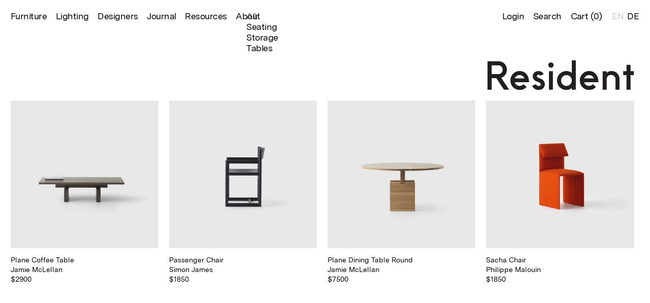

--- FILE ---
content_type: text/html; charset=utf-8
request_url: https://resident.co.nz/en/furniture/?p=2
body_size: 11572
content:


<!doctype html>
<html class="">
<head>
  

	

	

  
  
  

  
    <meta property="og:type" content="website">

    <title>Resident</title>
    <meta property="og:title" content="Resident">

    <meta name="description" content="A New Zealand Furniture and Lighting company.">
    <meta property="og:description" content="A New Zealand Furniture and Lighting company.">

    <meta name="keywords" content="">

    <meta property="fb:app_id" content="1477076535649445">
    <meta property="og:url" content="https://resident.co.nz/en/furniture/">
    
      <meta property="og:image" content="https://resident.co.nzNone">
      <meta property="og:image:width" content="None">
      <meta property="og:image:height" content="None">
    

    <meta name="twitter:card" content="summary">
    <meta name="twitter:site" content="@resident_nz">
    <meta name="twitter:title" content="Resident">
    <meta name="twitter:description" content="A New Zealand Furniture and Lighting company.">
    <meta name="twitter:image" content="https://resident.co.nzNone">
  

  <meta name="viewport" content="width=device-width, initial-scale=1.0">

  

  <script type="text/javascript" src="/static/dist/head-721ca154ceca099d8236.js" ></script>
  <link type="text/css" href="/static/dist/main.721ca154ceca099d8236.css" rel="stylesheet" />
  

  <script type="module" src="https://unpkg.com/@google/model-viewer@3.0.0/dist/model-viewer.min.js"></script>

  <style>
  :root {
    --header-toolbar-height: 4.4rem;
    --container-padding: 1.5rem;
    --listing-padding: .75rem;
    --logo-offset: 12rem;
  }
  @media screen and (max-width: 767px) {
    :root {
      --header-toolbar-height: 3.8rem;
      --container-padding: 15px;
    }
  }
  </style>

  

  <script src="https://www.google.com/recaptcha/api.js" async defer></script>

  
  
    
  
  <link rel="apple-touch-icon" sizes="180x180" href="/static/favicon/apple-touch-icon.png">
  <link rel="icon" type="image/png" href="/static/favicon/favicon-32x32.png" sizes="32x32">
  <link rel="icon" type="image/png" href="/static/favicon/favicon-16x16.png" sizes="16x16">
  <link rel="manifest" href="/static/favicon/manifest.json">
  <link rel="mask-icon" href="/static/favicon/safari-pinned-tab.svg" color="#000000">
  <link rel="shortcut icon" href="/static/favicon/favicon.ico">
  <meta name="msapplication-config" content="/static/favicon/browserconfig.xml">
  <meta name="theme-color" content="#ffffff">


  

  
    
    <script src="https://www.dwin1.com/19038.js" type="text/javascript"></script>

    <script type="text/javascript">
	    var _gaq = _gaq || [];
	    _gaq.push(['_setAccount', 'UA-25401761-1']);
	    _gaq.push(['_trackPageview']);
	    (function () {
	        var ga = document.createElement('script'); ga.type = 'text/javascript'; ga.async = true;
	        ga.src = ('https:' == document.location.protocol ? 'https://ssl' : 'http://www') + '.google-analytics.com/ga.js';
	        var s = document.getElementsByTagName('script')[0]; s.parentNode.insertBefore(ga, s);
	    })();
	</script>

<!-- Hotjar Tracking Code for www.resident.co.nz -->
<script>
    (function(h,o,t,j,a,r){
        h.hj=h.hj||function(){(h.hj.q=h.hj.q||[]).push(arguments)};
        h._hjSettings={hjid:1767394,hjsv:6};
        a=o.getElementsByTagName('head')[0];
        r=o.createElement('script');r.async=1;
        r.src=t+h._hjSettings.hjid+j+h._hjSettings.hjsv;
        a.appendChild(r);
    })(window,document,'https://static.hotjar.com/c/hotjar-','.js?sv=');
</script>
    <!-- Google Tag Manager -->
    <script>(function(w,d,s,l,i){w[l]=w[l]||[];w[l].push({'gtm.start':
    new Date().getTime(),event:'gtm.js'});var f=d.getElementsByTagName(s)[0],
    j=d.createElement(s),dl=l!='dataLayer'?'&l='+l:'';j.async=true;j.src=
    'https://www.googletagmanager.com/gtm.js?id='+i+dl;f.parentNode.insertBefore(j,f);
    })(window,document,'script','dataLayer','GTM-MMQ56ZC');</script>
    <!-- End Google Tag Manager -->

    <!-- Pinterest Tag -->
    <script>
    !function(e){if(!window.pintrk){window.pintrk=function()
    {window.pintrk.queue.push(Array.prototype.slice.call(arguments))};var
    n=window.pintrk;n.queue=[],n.version="3.0";var
    t=document.createElement("script");t.async=!0,t.src=e;var
    r=document.getElementsByTagName("script")[0];r.parentNode.insertBefore(t,r)}}
    ("https://s.pinimg.com/ct/core.js");

    pintrk('load','2614028592764', { np: 'generator' });
    pintrk('page');
    </script>

    <script>
      /* pinterest: pagevisit event */
      function pinPV(){
      (/resident.co.nz\//.test(location.host + location.pathname) == true) && pintrk('track', 'pagevisit',{
      np: 'generator',
      })}
      document.readyState == 'complete' ? pinPV() : window.addEventListener('load', pinPV);
    </script>

    
    <!-- End Pinterest Tag -->
  
</head>

<body class=" shop-current scroll-0">
  
    
      <script type="text/javascript" src="https://s.skimresources.com/js/207472X1687050.skimlinks.js"></script>

      <!-- Google Tag Manager (noscript) -->
      <noscript><iframe src="https://www.googletagmanager.com/ns.html?id=GTM-MMQ56ZC"
      height="0" width="0" style="display:none;visibility:hidden"></iframe></noscript>
      <!-- End Google Tag Manager (noscript) -->
    
  
  <div id="wrap">
    <div class="header-toolbar-placeholder"></div>

    <header id="header">
      <nav class="main-nav">
        <div class="header-toolbar-desktop">
          <div class="primary-links">
            <a href="/en/furniture/"><span>Furniture</span></a>
            <a href="/en/lighting/"><span>Lighting</span></a>
            <a href="/en/designers/"><span>Designers</span></a>
            <a href="/en/news/"><span>Journal</span></a>
            <a href="/en/downloads"><span>Resources</span></a>
            <a href="/en/about"><span>About</span></a>
          </div>

          
          

          <div class="secondary-links">
            <a href="/en/accounts/login/?next=/en/furniture/"
               class="account-toggle anon"><span>Login</span></a>
            <a href="/en/accounts/details"
              class="account-toggle user"><span>Account</span></a>

            <a href="/en/search" class="search-link"><span>Search</span></a>

            <a class="cart-toggle">
              Cart (<span class="cart-item-count">0</span>)</a>
            <a class="burger">
              <img src="/static/i/icons/close.svg" class="icon-close" />
              <img src="/static/i/icons/burger.svg" class="icon-burger" />
            </a>
            
            <form action="/i18n/setlang/" method="post"
        class="language-switcher">
    <input type="hidden" name="csrfmiddlewaretoken" value="wt6G2Am4z20cubjSaWeEeY9gQLxFEUA8EGO4CF9NBsjaSxl3EtFaXANC7zYGPzOw" />
    <input name="next" type="hidden"
           value="/furniture/">

    

    
      
      <button name="language" type="submit" value="en" class="active">
        EN
      </button>
    

    
      
      <button name="language" type="submit" value="de">
        DE
      </button>
    
  </form>
          </div>
        </div>

        <div class="header-toolbar-phone">
          <div class="primary-links-placeholder"></div>
          <div class="secondary-links">
            
            <a class="burger">
              <img src="/static/i/icons/close.svg" class="icon-close" />
              <img src="/static/i/icons/burger.svg" class="icon-burger" />
            </a>
          </div>
        </div>

        <div class="header-expanded">
          <div class="align-logo">
            <div class="secondary-links">
              <a href="/en/search"><span>Search</span></a>

              <a class="cart-toggle">
                Cart (<span class="cart-item-count">0</span>)</a>

              <a href="/en/accounts/login/?next=/en/furniture/"
                 class="account-toggle anon"><span>Login</span></a>
              <a href="/en/accounts/details"
                class="account-toggle user"><span>Account</span></a>
            </div>

            <div class="primary-links">
              <div class="column">
                <a href="/en/designers/"><span>Designers</span></a>
                <a href="/en/about"><span>About</span></a>
                <a href="/en/stockists" class="stockists">
                  <span>Stockists</span></a>
              </div>
              <div class="column">
                <a href="/en/furniture/">
                  <span>Furniture</span></a>
                <a href="/en/lighting/">
                  <span>Lighting</span></a>
                <a href="/en/news/">
                  <span>Journal</span></a>
              </div>
            </div>
          </div>
          <form action="/i18n/setlang/" method="post"
        class="language-switcher">
    <input type="hidden" name="csrfmiddlewaretoken" value="kEoWAGunqcHeZD5aangswdQWM4n8KSoCsR6kaLh6sC0cnZ7lEUHYfPui3SO9VxC0" />
    <input name="next" type="hidden"
           value="/furniture/">

    

    
      
      <button name="language" type="submit" value="en" class="active">
        EN
      </button>
    

    
      
      <button name="language" type="submit" value="de">
        DE
      </button>
    
  </form>
          
<footer  class="footer">
  <div class="logo-wrap">
    
  <a class="logo" href="/">
    <img src="/static/i/resident_logo_black.svg"
         alt="Resident" width=516 height=106>
  </a>

  </div>

  

  <div class="text-wrap">
      <div class="col">
        <p>Resident HQ<br />9C Exmouth Street<br />Eden Terrace<br />Auckland<br />New Zealand<br />+64 21 2079213</p>
      </div>
      <div class="col">
        
      </div>
      <div class="col">
        <p>Sales enquiries<br /><a href="mailto:sales@resident.co.nz">sales@resident.co.nz</a><br /> <br />Press enquiries <br /><a href="mailto:press@resident.co.nz">press@resident.co.nz</a></p>
      </div>
      <div class="col">
        <p>Other enquiries<br /><a href="mailto:info@resident.co.nz">info@resident.co.nz</a></p>
      </div>
      <div class="col">
        <a href="/en/stockists" class="stockists desktop-only">
          <span>Stockists</span></a><br>
        <a href="/en/careers"><span>Careers</span></a><br>
        <a href="/en/downloads" class="downloads">
          <span>Downloads</span></a><br>
        <a href="/en/assistance"><span>Assistance</span></a><br>
        <a href="/en/sustainability"><span>Sustainability</span></a><br>
      </div>
      <div class="col">
         <a href="#signup-form" class="subscribe-toggle"><span>Subscribe to our emails</span></a>
      </div>
      <div class="col social">
        <a href="https://www.instagram.com/residentnz/" target="_blank">
          <img src="/static/i/icons/instagram.svg"></a>
        <a href="https://www.facebook.com/residentnz/" target="_blank">
          <img src="/static/i/icons/facebook.svg"></a>
      </div>
  </div>
</footer>

        </div>
      </nav>

      <section class="panel subscribe-panel">
        <div class="subscribe-toggle toggle">
          <img src="/static/i/icons/arrow-left.svg" class="icon-arrow-left" /></div>
        <div class="inner scrollable">
          <div class='subscribe-content'>
            
            <section id="signup-form" class="subscribe-form">  
              <form action="/en/subscribe" method="post">
                <h6>We'll write you nice emails</h6>
                
                
  
  <input type="hidden" name="csrfmiddlewaretoken" value="uzeCUSkNpgMdQTJXxabbCdkO5qNEYgyZCMW0uX7wrG5befL81HCHlPYameeF9VMn" />
  

  
  
  


  
    
  <div class="form-field email required">
    

    
      <label><label for="id_email">Email</label></label>
      <span class="input-wrap"><input type="email" name="email" id="id_email" required /></span>
    

    
  </div>

  

                <input type="submit" value="Subscribe">
              </form>
            </section>
            
          </div>
        </div>
      </section>

      <section class="panel account-panel">
        <div class="account-toggle toggle">
          <img src="/static/i/icons/arrow-left.svg" class="icon-arrow-left" /></div>
        <div class="inner scrollable">
          <div class='account-content'>
            <div class="anon">
              <h6>Login</h6>
              <form action="/en/accounts/login/" method="post" class="registration-form">
                <input type="hidden" name="next" value="/en/furniture/">

                
                
  
  <input type="hidden" name="csrfmiddlewaretoken" value="AXSPUj739YebRXfh96uyK56WKnvqvjUJIaAduoUMbox9fjhsDDV4tHKi1bWrGY87" />
  

  
  
  


  
    
  <div class="form-field username required">
    

    
      <label>Email</label>
      <span class="input-wrap"><input type="text" name="username" required autofocus /></span>
    

    
  </div>

  
    
  <div class="form-field password required">
    

    
      <label>Password</label>
      <span class="input-wrap"><input type="password" name="password" required /></span>
    

    
  </div>

  

                <button type="submit" name="confirm"><span>Login</span></button>

                <p class="forgot">
                  Forgot your password?<br>
                  <a href="/en/accounts/password_reset/">Reset</a>
                </p>

                <p class="register">
                  Not registered?<br>
                  <a href='/en/accounts/create'>Sign up</a>
                </p>
              </form>
            </div>
            
          </div>
        </div>
      </section>

      <section class="panel cart-panel">
        <div class="cart-toggle toggle">
          <img src="/static/i/icons/arrow-left.svg" class="icon-arrow-left" /></div>
        <div class="inner scrollable">
          <div class='cart-content'>
            <div class="cart-has-items cart-snippet"></div>
            <div class="cart-empty">Your cart is empty</div>
          </div>
        </div>
      </section>

      <div class="escape"></div>
    </header>

    <main id="content">
      
  <article class="shop-index ">

    
      <header class="page-header">
        <h1>Furniture</h1>
      </header>
    

    
      <section class="shop-index-filters">
        
        <form class="product-filters" action="/en/furniture/">
          

          <div>
            
            
              <label class="filter">
                <input type="radio" name="filter" value=""
                  checked>
                <span class="txt">
                  All
                </span>
              </label>
            
          
            
            
              <label class="filter">
                <input type="radio" name="filter" value="seating"
                  >
                <span class="txt">
                  Seating
                </span>
              </label>
            
              <label class="filter">
                <input type="radio" name="filter" value="storage"
                  >
                <span class="txt">
                  Storage
                </span>
              </label>
            
              <label class="filter">
                <input type="radio" name="filter" value="tables"
                  >
                <span class="txt">
                  Tables
                </span>
              </label>
            
          
            
            
          
          </div>

          <input type="submit">
        </form>

        
        
      </section>
    

    <section class="shop-index-header">
      <div class="logo-wrap">
        
  <a class="logo" href="/">
    <img src="/static/i/resident_logo_black.svg"
         alt="Resident" width=516 height=106>
  </a>

      </div>
    </section>

    

    <section class="product-list">
      <div class="product-results">
        
          
          
  
  <article class="product-listing">
    <a href="/en/furniture/tables/plane-coffee-table">
      <div class="image-wrap">
        <div class="image " style="padding-top: 100.0%">
    
    <img src="/media/uploads/2022_06/plane_coffee.jpg.450x450_q85_crop-smart_upscale.jpg" width=450 height=450
         alt="Plane Coffee Table" srcset="/media/uploads/2022_06/plane_coffee.jpg.450x450_q85_crop-smart_upscale.jpg 450w, /media/uploads/2022_06/plane_coffee.jpg.900x900_q85_crop-smart_upscale.jpg 900w" sizes="(max-width: 767px) 100vw, (min-width: 768px) and (max-width: 2000px) 31.25vw, (min-width: 2001px) 625.0px">
    
    
  </div>
        
          <div class="image hover-image" style="padding-top: 100.0%">
    
    <img src="/media/uploads/2022_06/Resident_Plane_Coffee_table_by_Jamie_McLellan_01-front.jpg.450x450_q85_crop-smart_upscale.jpg" width=450 height=450
         alt="Plane Coffee Table" srcset="/media/uploads/2022_06/Resident_Plane_Coffee_table_by_Jamie_McLellan_01-front.jpg.450x450_q85_crop-smart_upscale.jpg 450w, /media/uploads/2022_06/Resident_Plane_Coffee_table_by_Jamie_McLellan_01-front.jpg.900x900_q85_crop-smart_upscale.jpg 900w" sizes="(max-width: 767px) 100vw, (min-width: 768px) and (max-width: 2000px) 31.25vw, (min-width: 2001px) 625.0px">
    
    
  </div>
        
      </div>
      <div class="product-listing-text has-prices">
        <div class="inside">
          <h4>Plane Coffee Table</h4>
          <p class="designer">Jamie McLellan</p>
          
            <p class="product-price" data-prices='[{"product_pk": 321, "regions": {"1": {"price": {"price": 6475.0, "rrp": 6475.0}, "region": "New Zealand", "stock": ""}, "2": {"price": {"price": 4195.0, "rrp": 4195.0}, "region": "Australia", "stock": ""}, "3": {"price": {"price": 2900.0, "rrp": 2900.0}, "region": "North America", "stock": ""}, "4": {"price": {"price": 1990.0, "rrp": 1990.0}, "region": "United Kingdom", "stock": ""}, "5": {"price": {"price": 2920.0, "rrp": 2920.0}, "region": "Europe", "stock": ""}, "6": {"price": {"price": 2390.0, "rrp": 2390.0}, "region": "Asia", "stock": ""}, "7": {"price": {"price": null, "rrp": null}, "region": "Singapore", "stock": ""}, "8": {"price": {"price": null, "rrp": null}, "region": "United Arab Emirates", "stock": ""}, "9": {"price": {"price": null, "rrp": null}, "region": "Canada", "stock": ""}, "10": {"price": {"price": null, "rrp": null}, "region": "Latin America", "stock": ""}}}, {"product_pk": 322, "regions": {"1": {"price": {"price": 6475.0, "rrp": 6475.0}, "region": "New Zealand", "stock": ""}, "2": {"price": {"price": 4305.0, "rrp": 4305.0}, "region": "Australia", "stock": ""}, "3": {"price": {"price": 3100.0, "rrp": 3100.0}, "region": "North America", "stock": ""}, "4": {"price": {"price": 2100.0, "rrp": 2100.0}, "region": "United Kingdom", "stock": ""}, "5": {"price": {"price": 3075.0, "rrp": 3075.0}, "region": "Europe", "stock": ""}, "6": {"price": {"price": 2520.0, "rrp": 2520.0}, "region": "Asia", "stock": ""}, "7": {"price": {"price": null, "rrp": null}, "region": "Singapore", "stock": ""}, "8": {"price": {"price": null, "rrp": null}, "region": "United Arab Emirates", "stock": ""}, "9": {"price": {"price": null, "rrp": null}, "region": "Canada", "stock": ""}, "10": {"price": {"price": null, "rrp": null}, "region": "Latin America", "stock": ""}}}]'></p>
          
        </div>
      </div>
    </a>
  </article>
          
          
  
  <article class="product-listing">
    <a href="/en/furniture/seating/passenger-chair">
      <div class="image-wrap">
        <div class="image " style="padding-top: 100.0%">
    
    <img src="/media/uploads/2022_06/Resident_Passenger_Chair_by_Simon_James_05-front.jpg.450x450_q85_crop-smart_upscale.jpg" width=450 height=450
         alt="Passenger Chair" srcset="/media/uploads/2022_06/Resident_Passenger_Chair_by_Simon_James_05-front.jpg.450x450_q85_crop-smart_upscale.jpg 450w, /media/uploads/2022_06/Resident_Passenger_Chair_by_Simon_James_05-front.jpg.900x900_q85_crop-smart_upscale.jpg 900w" sizes="(max-width: 767px) 100vw, (min-width: 768px) and (max-width: 2000px) 31.25vw, (min-width: 2001px) 625.0px">
    
    
  </div>
        
          <div class="image hover-image" style="padding-top: 100.0%">
    
    <img src="/media/uploads/2022_06/Resident_Passenger_Chair_web-3.jpg.450x450_q85_crop-smart_upscale.jpg" width=450 height=450
         alt="Passenger Chair" srcset="/media/uploads/2022_06/Resident_Passenger_Chair_web-3.jpg.450x450_q85_crop-smart_upscale.jpg 450w, /media/uploads/2022_06/Resident_Passenger_Chair_web-3.jpg.900x900_q85_crop-smart_upscale.jpg 900w" sizes="(max-width: 767px) 100vw, (min-width: 768px) and (max-width: 2000px) 31.25vw, (min-width: 2001px) 625.0px">
    
    
  </div>
        
      </div>
      <div class="product-listing-text has-prices">
        <div class="inside">
          <h4>Passenger Chair</h4>
          <p class="designer">Simon James</p>
          
            <p class="product-price" data-prices='[{"product_pk": 340, "regions": {"1": {"price": {"price": null, "rrp": null}, "region": "New Zealand", "stock": ""}, "2": {"price": {"price": 1909.0, "rrp": 1909.0}, "region": "Australia", "stock": ""}, "3": {"price": {"price": 1850.0, "rrp": 1850.0}, "region": "North America", "stock": ""}, "4": {"price": {"price": 1450.0, "rrp": 1450.0}, "region": "United Kingdom", "stock": ""}, "5": {"price": {"price": 2125.0, "rrp": 2125.0}, "region": "Europe", "stock": ""}, "6": {"price": {"price": 1740.0, "rrp": 1740.0}, "region": "Asia", "stock": ""}, "7": {"price": {"price": null, "rrp": null}, "region": "Singapore", "stock": ""}, "8": {"price": {"price": null, "rrp": null}, "region": "United Arab Emirates", "stock": ""}, "9": {"price": {"price": null, "rrp": null}, "region": "Canada", "stock": ""}, "10": {"price": {"price": null, "rrp": null}, "region": "Latin America", "stock": ""}}}, {"product_pk": 341, "regions": {"1": {"price": {"price": null, "rrp": null}, "region": "New Zealand", "stock": ""}, "2": {"price": {"price": 1909.0, "rrp": 1909.0}, "region": "Australia", "stock": ""}, "3": {"price": {"price": 1850.0, "rrp": 1850.0}, "region": "North America", "stock": ""}, "4": {"price": {"price": 1450.0, "rrp": 1450.0}, "region": "United Kingdom", "stock": ""}, "5": {"price": {"price": 2125.0, "rrp": 2125.0}, "region": "Europe", "stock": ""}, "6": {"price": {"price": 1740.0, "rrp": 1740.0}, "region": "Asia", "stock": ""}, "7": {"price": {"price": null, "rrp": null}, "region": "Singapore", "stock": ""}, "8": {"price": {"price": null, "rrp": null}, "region": "United Arab Emirates", "stock": ""}, "9": {"price": {"price": null, "rrp": null}, "region": "Canada", "stock": ""}, "10": {"price": {"price": null, "rrp": null}, "region": "Latin America", "stock": ""}}}]'></p>
          
        </div>
      </div>
    </a>
  </article>
          
          
  
  <article class="product-listing">
    <a href="/en/furniture/tables/plane-dining-table-round">
      <div class="image-wrap">
        <div class="image " style="padding-top: 100.0%">
    
    <img src="/media/uploads/2022_06/Resident_JUN2022_PLANE_ROUND_0097-front_3Gyespt.jpg.450x450_q85_crop-smart_upscale.jpg" width=450 height=450
         alt="Plane Dining Table Round" srcset="/media/uploads/2022_06/Resident_JUN2022_PLANE_ROUND_0097-front_3Gyespt.jpg.450x450_q85_crop-smart_upscale.jpg 450w, /media/uploads/2022_06/Resident_JUN2022_PLANE_ROUND_0097-front_3Gyespt.jpg.900x900_q85_crop-smart_upscale.jpg 900w" sizes="(max-width: 767px) 100vw, (min-width: 768px) and (max-width: 2000px) 31.25vw, (min-width: 2001px) 625.0px">
    
    
  </div>
        
          <div class="image hover-image" style="padding-top: 100.0%">
    
    <img src="/media/uploads/2022_06/Resident_JUN2022_PLANE_ROUND_Detail_1044_8R5xzin.jpg.450x450_q85_crop-smart_upscale.jpg" width=450 height=450
         alt="Plane Dining Table Round" srcset="/media/uploads/2022_06/Resident_JUN2022_PLANE_ROUND_Detail_1044_8R5xzin.jpg.450x450_q85_crop-smart_upscale.jpg 450w, /media/uploads/2022_06/Resident_JUN2022_PLANE_ROUND_Detail_1044_8R5xzin.jpg.900x900_q85_crop-smart_upscale.jpg 900w" sizes="(max-width: 767px) 100vw, (min-width: 768px) and (max-width: 2000px) 31.25vw, (min-width: 2001px) 625.0px">
    
    
  </div>
        
      </div>
      <div class="product-listing-text has-prices">
        <div class="inside">
          <h4>Plane Dining Table Round</h4>
          <p class="designer">Jamie McLellan</p>
          
            <p class="product-price" data-prices='[{"product_pk": 339, "regions": {"1": {"price": {"price": 11370.0, "rrp": 11370.0}, "region": "New Zealand", "stock": ""}, "2": {"price": {"price": 11259.0, "rrp": 11259.0}, "region": "Australia", "stock": ""}, "3": {"price": {"price": 7500.0, "rrp": 7500.0}, "region": "North America", "stock": ""}, "4": {"price": {"price": 5500.0, "rrp": 5500.0}, "region": "United Kingdom", "stock": ""}, "5": {"price": {"price": 8055.0, "rrp": 8055.0}, "region": "Europe", "stock": ""}, "6": {"price": {"price": 6600.0, "rrp": 6600.0}, "region": "Asia", "stock": ""}, "7": {"price": {"price": null, "rrp": null}, "region": "Singapore", "stock": ""}, "8": {"price": {"price": null, "rrp": null}, "region": "United Arab Emirates", "stock": ""}, "9": {"price": {"price": null, "rrp": null}, "region": "Canada", "stock": ""}, "10": {"price": {"price": null, "rrp": null}, "region": "Latin America", "stock": ""}}}, {"product_pk": 342, "regions": {"1": {"price": {"price": 11790.0, "rrp": 11790.0}, "region": "New Zealand", "stock": ""}, "2": {"price": {"price": 10459.0, "rrp": 10459.0}, "region": "Australia", "stock": ""}, "3": {"price": {"price": 8250.0, "rrp": 8250.0}, "region": "North America", "stock": ""}, "4": {"price": {"price": 5800.0, "rrp": 5800.0}, "region": "United Kingdom", "stock": ""}, "5": {"price": {"price": 8495.0, "rrp": 8495.0}, "region": "Europe", "stock": ""}, "6": {"price": {"price": 6960.0, "rrp": 6960.0}, "region": "Asia", "stock": ""}, "7": {"price": {"price": null, "rrp": null}, "region": "Singapore", "stock": ""}, "8": {"price": {"price": null, "rrp": null}, "region": "United Arab Emirates", "stock": ""}, "9": {"price": {"price": null, "rrp": null}, "region": "Canada", "stock": ""}, "10": {"price": {"price": null, "rrp": null}, "region": "Latin America", "stock": ""}}}, {"product_pk": 344, "regions": {"1": {"price": {"price": 12550.0, "rrp": 12550.0}, "region": "New Zealand", "stock": ""}, "2": {"price": {"price": 11459.0, "rrp": 11459.0}, "region": "Australia", "stock": ""}, "3": {"price": {"price": 9000.0, "rrp": 9000.0}, "region": "North America", "stock": ""}, "4": {"price": {"price": 5950.0, "rrp": 5950.0}, "region": "United Kingdom", "stock": ""}, "5": {"price": {"price": 8715.0, "rrp": 8715.0}, "region": "Europe", "stock": ""}, "6": {"price": {"price": 7140.0, "rrp": 7140.0}, "region": "Asia", "stock": ""}, "7": {"price": {"price": null, "rrp": null}, "region": "Singapore", "stock": ""}, "8": {"price": {"price": null, "rrp": null}, "region": "United Arab Emirates", "stock": ""}, "9": {"price": {"price": null, "rrp": null}, "region": "Canada", "stock": ""}, "10": {"price": {"price": null, "rrp": null}, "region": "Latin America", "stock": ""}}}, {"product_pk": 338, "regions": {"1": {"price": {"price": 11370.0, "rrp": 11370.0}, "region": "New Zealand", "stock": ""}, "2": {"price": {"price": 9919.0, "rrp": 9919.0}, "region": "Australia", "stock": ""}, "3": {"price": {"price": 7700.0, "rrp": 7700.0}, "region": "North America", "stock": ""}, "4": {"price": {"price": 5600.0, "rrp": 5600.0}, "region": "United Kingdom", "stock": ""}, "5": {"price": {"price": 8200.0, "rrp": 8200.0}, "region": "Europe", "stock": ""}, "6": {"price": {"price": 6720.0, "rrp": 6720.0}, "region": "Asia", "stock": ""}, "7": {"price": {"price": null, "rrp": null}, "region": "Singapore", "stock": ""}, "8": {"price": {"price": null, "rrp": null}, "region": "United Arab Emirates", "stock": ""}, "9": {"price": {"price": null, "rrp": null}, "region": "Canada", "stock": ""}, "10": {"price": {"price": null, "rrp": null}, "region": "Latin America", "stock": ""}}}, {"product_pk": 343, "regions": {"1": {"price": {"price": 11790.0, "rrp": 11790.0}, "region": "New Zealand", "stock": ""}, "2": {"price": {"price": 10909.0, "rrp": 10909.0}, "region": "Australia", "stock": ""}, "3": {"price": {"price": 8450.0, "rrp": 8450.0}, "region": "North America", "stock": ""}, "4": {"price": {"price": 5900.0, "rrp": 5900.0}, "region": "United Kingdom", "stock": ""}, "5": {"price": {"price": 8640.0, "rrp": 8640.0}, "region": "Europe", "stock": ""}, "6": {"price": {"price": 7080.0, "rrp": 7080.0}, "region": "Asia", "stock": ""}, "7": {"price": {"price": null, "rrp": null}, "region": "Singapore", "stock": ""}, "8": {"price": {"price": null, "rrp": null}, "region": "United Arab Emirates", "stock": ""}, "9": {"price": {"price": null, "rrp": null}, "region": "Canada", "stock": ""}, "10": {"price": {"price": null, "rrp": null}, "region": "Latin America", "stock": ""}}}, {"product_pk": 345, "regions": {"1": {"price": {"price": 12550.0, "rrp": 12550.0}, "region": "New Zealand", "stock": ""}, "2": {"price": {"price": 11909.0, "rrp": 11909.0}, "region": "Australia", "stock": ""}, "3": {"price": {"price": 9250.0, "rrp": 9250.0}, "region": "North America", "stock": ""}, "4": {"price": {"price": 6150.0, "rrp": 6150.0}, "region": "United Kingdom", "stock": ""}, "5": {"price": {"price": 9005.0, "rrp": 9005.0}, "region": "Europe", "stock": ""}, "6": {"price": {"price": 7380.0, "rrp": 7380.0}, "region": "Asia", "stock": ""}, "7": {"price": {"price": null, "rrp": null}, "region": "Singapore", "stock": ""}, "8": {"price": {"price": null, "rrp": null}, "region": "United Arab Emirates", "stock": ""}, "9": {"price": {"price": null, "rrp": null}, "region": "Canada", "stock": ""}, "10": {"price": {"price": null, "rrp": null}, "region": "Latin America", "stock": ""}}}]'></p>
          
        </div>
      </div>
    </a>
  </article>
          
          
  
  <article class="product-listing">
    <a href="/en/furniture/seating/sacha-chair">
      <div class="image-wrap">
        <div class="image " style="padding-top: 100.0%">
    
    <img src="/media/uploads/2022_06/Resident_JUN2022_SACHA_red-front.jpg.450x450_q85_crop-smart_upscale.jpg" width=450 height=450
         alt="Sacha Chair" srcset="/media/uploads/2022_06/Resident_JUN2022_SACHA_red-front.jpg.450x450_q85_crop-smart_upscale.jpg 450w, /media/uploads/2022_06/Resident_JUN2022_SACHA_red-front.jpg.900x900_q85_crop-smart_upscale.jpg 900w" sizes="(max-width: 767px) 100vw, (min-width: 768px) and (max-width: 2000px) 31.25vw, (min-width: 2001px) 625.0px">
    
    
  </div>
        
          <div class="image hover-image" style="padding-top: 100.0%">
    
    <img src="/media/uploads/2022_06/Resident_Sacha_chair_by_Philippe_Malouin_01A.jpg.450x450_q85_crop-smart_upscale.jpg" width=450 height=450
         alt="Sacha Chair" srcset="/media/uploads/2022_06/Resident_Sacha_chair_by_Philippe_Malouin_01A.jpg.450x450_q85_crop-smart_upscale.jpg 450w, /media/uploads/2022_06/Resident_Sacha_chair_by_Philippe_Malouin_01A.jpg.900x900_q85_crop-smart_upscale.jpg 900w" sizes="(max-width: 767px) 100vw, (min-width: 768px) and (max-width: 2000px) 31.25vw, (min-width: 2001px) 625.0px">
    
    
  </div>
        
      </div>
      <div class="product-listing-text has-prices">
        <div class="inside">
          <h4>Sacha Chair</h4>
          <p class="designer">Philippe Malouin</p>
          
            <p class="product-price" data-prices='[{"product_pk": 331, "regions": {"1": {"price": {"price": 2990.0, "rrp": 2990.0}, "region": "New Zealand", "stock": ""}, "2": {"price": {"price": 3115.0, "rrp": 3115.0}, "region": "Australia", "stock": ""}, "3": {"price": {"price": 1850.0, "rrp": 1850.0}, "region": "North America", "stock": ""}, "4": {"price": {"price": 1500.0, "rrp": 1500.0}, "region": "United Kingdom", "stock": ""}, "5": {"price": {"price": 1955.0, "rrp": 1955.0}, "region": "Europe", "stock": ""}, "6": {"price": {"price": 1600.0, "rrp": 1600.0}, "region": "Asia", "stock": ""}, "7": {"price": {"price": null, "rrp": null}, "region": "Singapore", "stock": ""}, "8": {"price": {"price": null, "rrp": null}, "region": "United Arab Emirates", "stock": ""}, "9": {"price": {"price": null, "rrp": null}, "region": "Canada", "stock": ""}, "10": {"price": {"price": null, "rrp": null}, "region": "Latin America", "stock": ""}}}, {"product_pk": 346, "regions": {"1": {"price": {"price": 2990.0, "rrp": 2990.0}, "region": "New Zealand", "stock": ""}, "2": {"price": {"price": 3115.0, "rrp": 3115.0}, "region": "Australia", "stock": ""}, "3": {"price": {"price": 1850.0, "rrp": 1850.0}, "region": "North America", "stock": ""}, "4": {"price": {"price": 1500.0, "rrp": 1500.0}, "region": "United Kingdom", "stock": ""}, "5": {"price": {"price": 1955.0, "rrp": 1955.0}, "region": "Europe", "stock": ""}, "6": {"price": {"price": 1600.0, "rrp": 1600.0}, "region": "Asia", "stock": ""}, "7": {"price": {"price": null, "rrp": null}, "region": "Singapore", "stock": ""}, "8": {"price": {"price": null, "rrp": null}, "region": "United Arab Emirates", "stock": ""}, "9": {"price": {"price": null, "rrp": null}, "region": "Canada", "stock": ""}, "10": {"price": {"price": null, "rrp": null}, "region": "Latin America", "stock": ""}}}, {"product_pk": 348, "regions": {"1": {"price": {"price": 2990.0, "rrp": 2990.0}, "region": "New Zealand", "stock": ""}, "2": {"price": {"price": 3115.0, "rrp": 3115.0}, "region": "Australia", "stock": ""}, "3": {"price": {"price": 1850.0, "rrp": 1850.0}, "region": "North America", "stock": ""}, "4": {"price": {"price": 1500.0, "rrp": 1500.0}, "region": "United Kingdom", "stock": ""}, "5": {"price": {"price": 1955.0, "rrp": 1955.0}, "region": "Europe", "stock": ""}, "6": {"price": {"price": 1600.0, "rrp": 1600.0}, "region": "Asia", "stock": ""}, "7": {"price": {"price": null, "rrp": null}, "region": "Singapore", "stock": ""}, "8": {"price": {"price": null, "rrp": null}, "region": "United Arab Emirates", "stock": ""}, "9": {"price": {"price": null, "rrp": null}, "region": "Canada", "stock": ""}, "10": {"price": {"price": null, "rrp": null}, "region": "Latin America", "stock": ""}}}, {"product_pk": 347, "regions": {"1": {"price": {"price": 2990.0, "rrp": 2990.0}, "region": "New Zealand", "stock": ""}, "2": {"price": {"price": 3115.0, "rrp": 3115.0}, "region": "Australia", "stock": ""}, "3": {"price": {"price": 1850.0, "rrp": 1850.0}, "region": "North America", "stock": ""}, "4": {"price": {"price": 1500.0, "rrp": 1500.0}, "region": "United Kingdom", "stock": ""}, "5": {"price": {"price": 1955.0, "rrp": 1955.0}, "region": "Europe", "stock": ""}, "6": {"price": {"price": 1600.0, "rrp": 1600.0}, "region": "Asia", "stock": ""}, "7": {"price": {"price": null, "rrp": null}, "region": "Singapore", "stock": ""}, "8": {"price": {"price": null, "rrp": null}, "region": "United Arab Emirates", "stock": ""}, "9": {"price": {"price": null, "rrp": null}, "region": "Canada", "stock": ""}, "10": {"price": {"price": null, "rrp": null}, "region": "Latin America", "stock": ""}}}, {"product_pk": 349, "regions": {"1": {"price": {"price": 2990.0, "rrp": 2990.0}, "region": "New Zealand", "stock": ""}, "2": {"price": {"price": 3115.0, "rrp": 3115.0}, "region": "Australia", "stock": ""}, "3": {"price": {"price": 1850.0, "rrp": 1850.0}, "region": "North America", "stock": ""}, "4": {"price": {"price": 1500.0, "rrp": 1500.0}, "region": "United Kingdom", "stock": ""}, "5": {"price": {"price": 1955.0, "rrp": 1955.0}, "region": "Europe", "stock": ""}, "6": {"price": {"price": 1600.0, "rrp": 1600.0}, "region": "Asia", "stock": ""}, "7": {"price": {"price": null, "rrp": null}, "region": "Singapore", "stock": ""}, "8": {"price": {"price": null, "rrp": null}, "region": "United Arab Emirates", "stock": ""}, "9": {"price": {"price": null, "rrp": null}, "region": "Canada", "stock": ""}, "10": {"price": {"price": null, "rrp": null}, "region": "Latin America", "stock": ""}}}]'></p>
          
        </div>
      </div>
    </a>
  </article>
          
          
  
  <article class="product-listing">
    <a href="/en/furniture/tables/plane-dining-table-rectangle">
      <div class="image-wrap">
        <div class="image " style="padding-top: 100.0%">
    
    <img src="/media/uploads/2022_06/Resident_PLANE_dining__thumb_SFXlBgP.jpg.450x450_q85_crop-smart_upscale.jpg" width=450 height=450
         alt="Plane Dining Table Rectangle" srcset="/media/uploads/2022_06/Resident_PLANE_dining__thumb_SFXlBgP.jpg.450x450_q85_crop-smart_upscale.jpg 450w, /media/uploads/2022_06/Resident_PLANE_dining__thumb_SFXlBgP.jpg.900x900_q85_crop-smart_upscale.jpg 900w" sizes="(max-width: 767px) 100vw, (min-width: 768px) and (max-width: 2000px) 31.25vw, (min-width: 2001px) 625.0px">
    
    
  </div>
        
          <div class="image hover-image" style="padding-top: 100.0%">
    
    <img src="/media/uploads/2022_06/Resident_Plane_Dining_table_by_Jamie_McLellan_02-front_8X46dKs.jpg.450x450_q85_crop-smart_upscale.jpg" width=450 height=450
         alt="Plane Dining Table Rectangle" srcset="/media/uploads/2022_06/Resident_Plane_Dining_table_by_Jamie_McLellan_02-front_8X46dKs.jpg.450x450_q85_crop-smart_upscale.jpg 450w, /media/uploads/2022_06/Resident_Plane_Dining_table_by_Jamie_McLellan_02-front_8X46dKs.jpg.900x900_q85_crop-smart_upscale.jpg 900w" sizes="(max-width: 767px) 100vw, (min-width: 768px) and (max-width: 2000px) 31.25vw, (min-width: 2001px) 625.0px">
    
    
  </div>
        
      </div>
      <div class="product-listing-text has-prices">
        <div class="inside">
          <h4>Plane Dining Table Rectangle</h4>
          <p class="designer">Jamie McLellan</p>
          
            <p class="product-price" data-prices='[{"product_pk": 336, "regions": {"1": {"price": {"price": 14055.0, "rrp": 14055.0}, "region": "New Zealand", "stock": ""}, "2": {"price": {"price": 11709.0, "rrp": 11709.0}, "region": "Australia", "stock": ""}, "3": {"price": {"price": 9950.0, "rrp": 9950.0}, "region": "North America", "stock": ""}, "4": {"price": {"price": 6750.0, "rrp": 6750.0}, "region": "United Kingdom", "stock": ""}, "5": {"price": {"price": 9885.0, "rrp": 9885.0}, "region": "Europe", "stock": ""}, "6": {"price": {"price": 7320.0, "rrp": 7320.0}, "region": "Asia", "stock": ""}, "7": {"price": {"price": null, "rrp": null}, "region": "Singapore", "stock": ""}, "8": {"price": {"price": null, "rrp": null}, "region": "United Arab Emirates", "stock": ""}, "9": {"price": {"price": null, "rrp": null}, "region": "Canada", "stock": ""}, "10": {"price": {"price": null, "rrp": null}, "region": "Latin America", "stock": ""}}}, {"product_pk": 335, "regions": {"1": {"price": {"price": 14055.0, "rrp": 14055.0}, "region": "New Zealand", "stock": ""}, "2": {"price": {"price": 11259.0, "rrp": 11259.0}, "region": "Australia", "stock": ""}, "3": {"price": {"price": 9800.0, "rrp": 9800.0}, "region": "North America", "stock": ""}, "4": {"price": {"price": 6590.0, "rrp": 6590.0}, "region": "United Kingdom", "stock": ""}, "5": {"price": {"price": 9650.0, "rrp": 9650.0}, "region": "Europe", "stock": ""}, "6": {"price": {"price": 7140.0, "rrp": 7140.0}, "region": "Asia", "stock": ""}, "7": {"price": {"price": null, "rrp": null}, "region": "Singapore", "stock": ""}, "8": {"price": {"price": null, "rrp": null}, "region": "United Arab Emirates", "stock": ""}, "9": {"price": {"price": null, "rrp": null}, "region": "Canada", "stock": ""}, "10": {"price": {"price": null, "rrp": null}, "region": "Latin America", "stock": ""}}}]'></p>
          
        </div>
      </div>
    </a>
  </article>
          
          
  
  <article class="product-listing">
    <a href="/en/furniture/storage/offset-shelf">
      <div class="image-wrap">
        <div class="image " style="padding-top: 100.0%">
    
    <img src="/media/uploads/2022_02/Resident_19thOct__0475.jpg.450x450_q85_crop-smart_upscale.jpg" width=450 height=450
         alt="Offset Shelf" srcset="/media/uploads/2022_02/Resident_19thOct__0475.jpg.450x450_q85_crop-smart_upscale.jpg 450w, /media/uploads/2022_02/Resident_19thOct__0475.jpg.900x900_q85_crop-smart_upscale.jpg 900w" sizes="(max-width: 767px) 100vw, (min-width: 768px) and (max-width: 2000px) 31.25vw, (min-width: 2001px) 625.0px">
    
    
  </div>
        
          <div class="image hover-image" style="padding-top: 100.0%">
    
    <img src="/media/uploads/2022_02/shelf3-a.jpg.450x450_q85_crop-smart_upscale.jpg" width=450 height=450
         alt="Offset Shelf" srcset="/media/uploads/2022_02/shelf3-a.jpg.450x450_q85_crop-smart_upscale.jpg 450w, /media/uploads/2022_02/shelf3-a.jpg.900x900_q85_crop-smart_upscale.jpg 900w" sizes="(max-width: 767px) 100vw, (min-width: 768px) and (max-width: 2000px) 31.25vw, (min-width: 2001px) 625.0px">
    
    
  </div>
        
      </div>
      <div class="product-listing-text has-prices">
        <div class="inside">
          <h4>Offset Shelf</h4>
          <p class="designer">Philippe Malouin</p>
          
            <p class="product-price" data-prices='[{"product_pk": 304, "regions": {"1": {"price": {"price": 3020.0, "rrp": 3020.0}, "region": "New Zealand", "stock": ""}, "2": {"price": {"price": 2605.0, "rrp": 2605.0}, "region": "Australia", "stock": ""}, "3": {"price": {"price": 2145.0, "rrp": 2145.0}, "region": "North America", "stock": ""}, "4": {"price": {"price": 1550.0, "rrp": 1550.0}, "region": "United Kingdom", "stock": ""}, "5": {"price": {"price": 2270.0, "rrp": 2270.0}, "region": "Europe", "stock": ""}, "6": {"price": {"price": 1860.0, "rrp": 1860.0}, "region": "Asia", "stock": ""}, "7": {"price": {"price": null, "rrp": null}, "region": "Singapore", "stock": ""}, "8": {"price": {"price": null, "rrp": null}, "region": "United Arab Emirates", "stock": ""}, "9": {"price": {"price": null, "rrp": null}, "region": "Canada", "stock": ""}, "10": {"price": {"price": null, "rrp": null}, "region": "Latin America", "stock": ""}}}, {"product_pk": 305, "regions": {"1": {"price": {"price": 3225.0, "rrp": 3225.0}, "region": "New Zealand", "stock": ""}, "2": {"price": {"price": 2785.0, "rrp": 2785.0}, "region": "Australia", "stock": ""}, "3": {"price": {"price": 2310.0, "rrp": 2310.0}, "region": "North America", "stock": ""}, "4": {"price": {"price": 1750.0, "rrp": 1750.0}, "region": "United Kingdom", "stock": ""}, "5": {"price": {"price": 2565.0, "rrp": 2565.0}, "region": "Europe", "stock": ""}, "6": {"price": {"price": 2100.0, "rrp": 2100.0}, "region": "Asia", "stock": ""}, "7": {"price": {"price": null, "rrp": null}, "region": "Singapore", "stock": ""}, "8": {"price": {"price": null, "rrp": null}, "region": "United Arab Emirates", "stock": ""}, "9": {"price": {"price": null, "rrp": null}, "region": "Canada", "stock": ""}, "10": {"price": {"price": null, "rrp": null}, "region": "Latin America", "stock": ""}}}, {"product_pk": 308, "regions": {"1": {"price": {"price": 4895.0, "rrp": 4895.0}, "region": "New Zealand", "stock": ""}, "2": {"price": {"price": 4305.0, "rrp": 4305.0}, "region": "Australia", "stock": ""}, "3": {"price": {"price": 3740.0, "rrp": 3740.0}, "region": "North America", "stock": ""}, "4": {"price": {"price": 2600.0, "rrp": 2600.0}, "region": "United Kingdom", "stock": ""}, "5": {"price": {"price": 3810.0, "rrp": 3810.0}, "region": "Europe", "stock": ""}, "6": {"price": {"price": 3120.0, "rrp": 3120.0}, "region": "Asia", "stock": ""}, "7": {"price": {"price": null, "rrp": null}, "region": "Singapore", "stock": ""}, "8": {"price": {"price": null, "rrp": null}, "region": "United Arab Emirates", "stock": ""}, "9": {"price": {"price": null, "rrp": null}, "region": "Canada", "stock": ""}, "10": {"price": {"price": null, "rrp": null}, "region": "Latin America", "stock": ""}}}, {"product_pk": 309, "regions": {"1": {"price": {"price": 5190.0, "rrp": 5190.0}, "region": "New Zealand", "stock": ""}, "2": {"price": {"price": 4575.0, "rrp": 4575.0}, "region": "Australia", "stock": ""}, "3": {"price": {"price": 3850.0, "rrp": 3850.0}, "region": "North America", "stock": ""}, "4": {"price": {"price": 2800.0, "rrp": 2800.0}, "region": "United Kingdom", "stock": ""}, "5": {"price": {"price": 4100.0, "rrp": 4100.0}, "region": "Europe", "stock": ""}, "6": {"price": {"price": 3360.0, "rrp": 3360.0}, "region": "Asia", "stock": ""}, "7": {"price": {"price": null, "rrp": null}, "region": "Singapore", "stock": ""}, "8": {"price": {"price": null, "rrp": null}, "region": "United Arab Emirates", "stock": ""}, "9": {"price": {"price": null, "rrp": null}, "region": "Canada", "stock": ""}, "10": {"price": {"price": null, "rrp": null}, "region": "Latin America", "stock": ""}}}, {"product_pk": 306, "regions": {"1": {"price": {"price": 5090.0, "rrp": 5090.0}, "region": "New Zealand", "stock": ""}, "2": {"price": {"price": 4419.0, "rrp": 4419.0}, "region": "Australia", "stock": ""}, "3": {"price": {"price": 3520.0, "rrp": 3520.0}, "region": "North America", "stock": ""}, "4": {"price": {"price": 2250.0, "rrp": 2250.0}, "region": "United Kingdom", "stock": ""}, "5": {"price": {"price": 3295.0, "rrp": 3295.0}, "region": "Europe", "stock": ""}, "6": {"price": {"price": 2700.0, "rrp": 2700.0}, "region": "Asia", "stock": ""}, "7": {"price": {"price": null, "rrp": null}, "region": "Singapore", "stock": ""}, "8": {"price": {"price": null, "rrp": null}, "region": "United Arab Emirates", "stock": ""}, "9": {"price": {"price": null, "rrp": null}, "region": "Canada", "stock": ""}, "10": {"price": {"price": null, "rrp": null}, "region": "Latin America", "stock": ""}}}, {"product_pk": 307, "regions": {"1": {"price": {"price": 5190.0, "rrp": 5190.0}, "region": "New Zealand", "stock": ""}, "2": {"price": {"price": 4509.0, "rrp": 4509.0}, "region": "Australia", "stock": ""}, "3": {"price": {"price": 3630.0, "rrp": 3630.0}, "region": "North America", "stock": ""}, "4": {"price": {"price": 2450.0, "rrp": 2450.0}, "region": "United Kingdom", "stock": ""}, "5": {"price": {"price": 3590.0, "rrp": 3590.0}, "region": "Europe", "stock": ""}, "6": {"price": {"price": 2940.0, "rrp": 2940.0}, "region": "Asia", "stock": ""}, "7": {"price": {"price": null, "rrp": null}, "region": "Singapore", "stock": ""}, "8": {"price": {"price": null, "rrp": null}, "region": "United Arab Emirates", "stock": ""}, "9": {"price": {"price": null, "rrp": null}, "region": "Canada", "stock": ""}, "10": {"price": {"price": null, "rrp": null}, "region": "Latin America", "stock": ""}}}, {"product_pk": 310, "regions": {"1": {"price": {"price": 7890.0, "rrp": 7890.0}, "region": "New Zealand", "stock": ""}, "2": {"price": {"price": 6855.0, "rrp": 6855.0}, "region": "Australia", "stock": ""}, "3": {"price": {"price": 5390.0, "rrp": 5390.0}, "region": "North America", "stock": ""}, "4": {"price": {"price": 3600.0, "rrp": 3600.0}, "region": "United Kingdom", "stock": ""}, "5": {"price": {"price": 5275.0, "rrp": 5275.0}, "region": "Europe", "stock": ""}, "6": {"price": {"price": 4320.0, "rrp": 4320.0}, "region": "Asia", "stock": ""}, "7": {"price": {"price": null, "rrp": null}, "region": "Singapore", "stock": ""}, "8": {"price": {"price": null, "rrp": null}, "region": "United Arab Emirates", "stock": ""}, "9": {"price": {"price": null, "rrp": null}, "region": "Canada", "stock": ""}, "10": {"price": {"price": null, "rrp": null}, "region": "Latin America", "stock": ""}}}, {"product_pk": 311, "regions": {"1": {"price": {"price": 8065.0, "rrp": 8065.0}, "region": "New Zealand", "stock": ""}, "2": {"price": {"price": 7009.0, "rrp": 7009.0}, "region": "Australia", "stock": ""}, "3": {"price": {"price": 5665.0, "rrp": 5665.0}, "region": "North America", "stock": ""}, "4": {"price": {"price": 3950.0, "rrp": 3950.0}, "region": "United Kingdom", "stock": ""}, "5": {"price": {"price": 5785.0, "rrp": 5785.0}, "region": "Europe", "stock": ""}, "6": {"price": {"price": 4740.0, "rrp": 4740.0}, "region": "Asia", "stock": ""}, "7": {"price": {"price": null, "rrp": null}, "region": "Singapore", "stock": ""}, "8": {"price": {"price": null, "rrp": null}, "region": "United Arab Emirates", "stock": ""}, "9": {"price": {"price": null, "rrp": null}, "region": "Canada", "stock": ""}, "10": {"price": {"price": null, "rrp": null}, "region": "Latin America", "stock": ""}}}]'></p>
          
        </div>
      </div>
    </a>
  </article>
          
          
  
  <article class="product-listing">
    <a href="/en/furniture/seating/offset-bench">
      <div class="image-wrap">
        <div class="image " style="padding-top: 100.0%">
    
    <img src="/media/uploads/2022_02/Resident_19thOct__0457.jpg.450x450_q85_crop-smart_upscale.jpg" width=450 height=450
         alt="Offset Bench" srcset="/media/uploads/2022_02/Resident_19thOct__0457.jpg.450x450_q85_crop-smart_upscale.jpg 450w, /media/uploads/2022_02/Resident_19thOct__0457.jpg.900x900_q85_crop-smart_upscale.jpg 900w" sizes="(max-width: 767px) 100vw, (min-width: 768px) and (max-width: 2000px) 31.25vw, (min-width: 2001px) 625.0px">
    
    
  </div>
        
          <div class="image hover-image" style="padding-top: 100.0%">
    
    <img src="/media/uploads/2022_02/offsettty.jpg.450x450_q85_crop-smart_upscale.jpg" width=450 height=450
         alt="Offset Bench" srcset="/media/uploads/2022_02/offsettty.jpg.450x450_q85_crop-smart_upscale.jpg 450w, /media/uploads/2022_02/offsettty.jpg.900x900_q85_crop-smart_upscale.jpg 900w" sizes="(max-width: 767px) 100vw, (min-width: 768px) and (max-width: 2000px) 31.25vw, (min-width: 2001px) 625.0px">
    
    
  </div>
        
      </div>
      <div class="product-listing-text has-prices">
        <div class="inside">
          <h4>Offset Bench</h4>
          <p class="designer">Philippe Malouin</p>
          
            <p class="product-price" data-prices='[{"product_pk": 313, "regions": {"1": {"price": {"price": 2165.0, "rrp": 2165.0}, "region": "New Zealand", "stock": ""}, "2": {"price": {"price": 2955.0, "rrp": 2955.0}, "region": "Australia", "stock": ""}, "3": {"price": {"price": 2145.0, "rrp": 2145.0}, "region": "North America", "stock": ""}, "4": {"price": {"price": 1550.0, "rrp": 1550.0}, "region": "United Kingdom", "stock": ""}, "5": {"price": {"price": 2270.0, "rrp": 2270.0}, "region": "Europe", "stock": ""}, "6": {"price": {"price": 1860.0, "rrp": 1860.0}, "region": "Asia", "stock": ""}, "7": {"price": {"price": null, "rrp": null}, "region": "Singapore", "stock": ""}, "8": {"price": {"price": null, "rrp": null}, "region": "United Arab Emirates", "stock": ""}, "9": {"price": {"price": null, "rrp": null}, "region": "Canada", "stock": ""}, "10": {"price": {"price": null, "rrp": null}, "region": "Latin America", "stock": ""}}}, {"product_pk": 312, "regions": {"1": {"price": {"price": 2420.0, "rrp": 2420.0}, "region": "New Zealand", "stock": ""}, "2": {"price": {"price": 3019.0, "rrp": 3019.0}, "region": "Australia", "stock": ""}, "3": {"price": {"price": 2255.0, "rrp": 2255.0}, "region": "North America", "stock": ""}, "4": {"price": {"price": 1700.0, "rrp": 1700.0}, "region": "United Kingdom", "stock": ""}, "5": {"price": {"price": 2490.0, "rrp": 2490.0}, "region": "Europe", "stock": ""}, "6": {"price": {"price": 2040.0, "rrp": 2040.0}, "region": "Asia", "stock": ""}, "7": {"price": {"price": null, "rrp": null}, "region": "Singapore", "stock": ""}, "8": {"price": {"price": null, "rrp": null}, "region": "United Arab Emirates", "stock": ""}, "9": {"price": {"price": null, "rrp": null}, "region": "Canada", "stock": ""}, "10": {"price": {"price": null, "rrp": null}, "region": "Latin America", "stock": ""}}}]'></p>
          
        </div>
      </div>
    </a>
  </article>
          
          
  
  <article class="product-listing">
    <a href="/en/furniture/seating/pier-chair">
      <div class="image-wrap">
        <div class="image " style="padding-top: 100.0%">
    
    <img src="/media/uploads/2022_02/Pier_Chair_0042_2b.jpg.450x450_q85_crop-smart_upscale.jpg" width=450 height=450
         alt="Pier Chair" srcset="/media/uploads/2022_02/Pier_Chair_0042_2b.jpg.450x450_q85_crop-smart_upscale.jpg 450w, /media/uploads/2022_02/Pier_Chair_0042_2b.jpg.900x900_q85_crop-smart_upscale.jpg 900w" sizes="(max-width: 767px) 100vw, (min-width: 768px) and (max-width: 2000px) 31.25vw, (min-width: 2001px) 625.0px">
    
    
  </div>
        
          <div class="image hover-image" style="padding-top: 100.0%">
    
    <img src="/media/uploads/2022_02/Pier___Fragment.jpg.450x450_q85_crop-smart_upscale.jpg" width=450 height=450
         alt="Pier Chair" srcset="/media/uploads/2022_02/Pier___Fragment.jpg.450x450_q85_crop-smart_upscale.jpg 450w, /media/uploads/2022_02/Pier___Fragment.jpg.900x900_q85_crop-smart_upscale.jpg 900w" sizes="(max-width: 767px) 100vw, (min-width: 768px) and (max-width: 2000px) 31.25vw, (min-width: 2001px) 625.0px">
    
    
  </div>
        
      </div>
      <div class="product-listing-text has-prices">
        <div class="inside">
          <h4>Pier Chair</h4>
          <p class="designer">Léonard Kadid</p>
          
            <p class="product-price" data-prices='[{"product_pk": 265, "regions": {"1": {"price": {"price": 1175.0, "rrp": 1175.0}, "region": "New Zealand", "stock": ""}, "2": {"price": {"price": 919.0, "rrp": 919.0}, "region": "Australia", "stock": ""}, "3": {"price": {"price": 990.0, "rrp": 990.0}, "region": "North America", "stock": ""}, "4": {"price": {"price": 625.0, "rrp": 625.0}, "region": "United Kingdom", "stock": ""}, "5": {"price": {"price": 915.0, "rrp": 915.0}, "region": "Europe", "stock": ""}, "6": {"price": {"price": 750.0, "rrp": 750.0}, "region": "Asia", "stock": ""}, "7": {"price": {"price": null, "rrp": null}, "region": "Singapore", "stock": ""}, "8": {"price": {"price": null, "rrp": null}, "region": "United Arab Emirates", "stock": ""}, "9": {"price": {"price": null, "rrp": null}, "region": "Canada", "stock": ""}, "10": {"price": {"price": null, "rrp": null}, "region": "Latin America", "stock": ""}}}, {"product_pk": 264, "regions": {"1": {"price": {"price": 1175.0, "rrp": 1175.0}, "region": "New Zealand", "stock": ""}, "2": {"price": {"price": 919.0, "rrp": 919.0}, "region": "Australia", "stock": ""}, "3": {"price": {"price": 990.0, "rrp": 990.0}, "region": "North America", "stock": ""}, "4": {"price": {"price": 625.0, "rrp": 625.0}, "region": "United Kingdom", "stock": ""}, "5": {"price": {"price": 915.0, "rrp": 915.0}, "region": "Europe", "stock": ""}, "6": {"price": {"price": 750.0, "rrp": 750.0}, "region": "Asia", "stock": ""}, "7": {"price": {"price": null, "rrp": null}, "region": "Singapore", "stock": ""}, "8": {"price": {"price": null, "rrp": null}, "region": "United Arab Emirates", "stock": ""}, "9": {"price": {"price": null, "rrp": null}, "region": "Canada", "stock": ""}, "10": {"price": {"price": null, "rrp": null}, "region": "Latin America", "stock": ""}}}, {"product_pk": 281, "regions": {"1": {"price": {"price": 1255.0, "rrp": 1255.0}, "region": "New Zealand", "stock": ""}, "2": {"price": {"price": 1079.0, "rrp": 1079.0}, "region": "Australia", "stock": ""}, "3": {"price": {"price": 1035.0, "rrp": 1035.0}, "region": "North America", "stock": ""}, "4": {"price": {"price": 640.0, "rrp": 640.0}, "region": "United Kingdom", "stock": ""}, "5": {"price": {"price": 940.0, "rrp": 940.0}, "region": "Europe", "stock": ""}, "6": {"price": {"price": 770.0, "rrp": 770.0}, "region": "Asia", "stock": ""}, "7": {"price": {"price": null, "rrp": null}, "region": "Singapore", "stock": ""}, "8": {"price": {"price": null, "rrp": null}, "region": "United Arab Emirates", "stock": ""}, "9": {"price": {"price": null, "rrp": null}, "region": "Canada", "stock": ""}, "10": {"price": {"price": null, "rrp": null}, "region": "Latin America", "stock": ""}}}]'></p>
          
        </div>
      </div>
    </a>
  </article>
          
          
  
  <article class="product-listing">
    <a href="/en/furniture/seating/pier-barstool">
      <div class="image-wrap">
        <div class="image " style="padding-top: 100.0%">
    
    <img src="/media/uploads/2022_02/pier_thumb_stool-1_2hT5ntb.jpg.450x450_q85_crop-smart_upscale.jpg" width=450 height=450
         alt="Pier Barstool" srcset="/media/uploads/2022_02/pier_thumb_stool-1_2hT5ntb.jpg.450x450_q85_crop-smart_upscale.jpg 450w, /media/uploads/2022_02/pier_thumb_stool-1_2hT5ntb.jpg.900x900_q85_crop-smart_upscale.jpg 900w" sizes="(max-width: 767px) 100vw, (min-width: 768px) and (max-width: 2000px) 31.25vw, (min-width: 2001px) 625.0px">
    
    
  </div>
        
          <div class="image hover-image" style="padding-top: 100.0%">
    
    <img src="/media/uploads/2022_02/pier-22.jpg.450x450_q85_crop-smart_upscale.jpg" width=450 height=450
         alt="Pier Barstool" srcset="/media/uploads/2022_02/pier-22.jpg.450x450_q85_crop-smart_upscale.jpg 450w, /media/uploads/2022_02/pier-22.jpg.900x900_q85_crop-smart_upscale.jpg 900w" sizes="(max-width: 767px) 100vw, (min-width: 768px) and (max-width: 2000px) 31.25vw, (min-width: 2001px) 625.0px">
    
    
  </div>
        
      </div>
      <div class="product-listing-text has-prices">
        <div class="inside">
          <h4>Pier Barstool</h4>
          <p class="designer">Léonard Kadid</p>
          
            <p class="product-price" data-prices='[{"product_pk": 267, "regions": {"1": {"price": {"price": 1795.0, "rrp": 1795.0}, "region": "New Zealand", "stock": ""}, "2": {"price": {"price": 1525.0, "rrp": 1525.0}, "region": "Australia", "stock": ""}, "3": {"price": {"price": 1165.0, "rrp": 1165.0}, "region": "North America", "stock": ""}, "4": {"price": {"price": null, "rrp": null}, "region": "United Kingdom", "stock": ""}, "5": {"price": {"price": 1190.0, "rrp": 1190.0}, "region": "Europe", "stock": ""}, "6": {"price": {"price": 975.0, "rrp": 975.0}, "region": "Asia", "stock": ""}, "7": {"price": {"price": null, "rrp": null}, "region": "Singapore", "stock": ""}, "8": {"price": {"price": null, "rrp": null}, "region": "United Arab Emirates", "stock": ""}, "9": {"price": {"price": null, "rrp": null}, "region": "Canada", "stock": ""}, "10": {"price": {"price": null, "rrp": null}, "region": "Latin America", "stock": ""}}}, {"product_pk": 266, "regions": {"1": {"price": {"price": 1795.0, "rrp": 1795.0}, "region": "New Zealand", "stock": ""}, "2": {"price": {"price": 1525.0, "rrp": 1525.0}, "region": "Australia", "stock": ""}, "3": {"price": {"price": 1165.0, "rrp": 1165.0}, "region": "North America", "stock": ""}, "4": {"price": {"price": 810.0, "rrp": 810.0}, "region": "United Kingdom", "stock": ""}, "5": {"price": {"price": 1190.0, "rrp": 1190.0}, "region": "Europe", "stock": ""}, "6": {"price": {"price": 975.0, "rrp": 975.0}, "region": "Asia", "stock": ""}, "7": {"price": {"price": null, "rrp": null}, "region": "Singapore", "stock": ""}, "8": {"price": {"price": null, "rrp": null}, "region": "United Arab Emirates", "stock": ""}, "9": {"price": {"price": null, "rrp": null}, "region": "Canada", "stock": ""}, "10": {"price": {"price": null, "rrp": null}, "region": "Latin America", "stock": ""}}}, {"product_pk": 283, "regions": {"1": {"price": {"price": 1870.0, "rrp": 1870.0}, "region": "New Zealand", "stock": ""}, "2": {"price": {"price": 1549.0, "rrp": 1549.0}, "region": "Australia", "stock": ""}, "3": {"price": {"price": 1220.0, "rrp": 1220.0}, "region": "North America", "stock": ""}, "4": {"price": {"price": 825.0, "rrp": 825.0}, "region": "United Kingdom", "stock": ""}, "5": {"price": {"price": 1210.0, "rrp": 1210.0}, "region": "Europe", "stock": ""}, "6": {"price": {"price": 990.0, "rrp": 990.0}, "region": "Asia", "stock": ""}, "7": {"price": {"price": null, "rrp": null}, "region": "Singapore", "stock": ""}, "8": {"price": {"price": null, "rrp": null}, "region": "United Arab Emirates", "stock": ""}, "9": {"price": {"price": null, "rrp": null}, "region": "Canada", "stock": ""}, "10": {"price": {"price": null, "rrp": null}, "region": "Latin America", "stock": ""}}}, {"product_pk": 268, "regions": {"1": {"price": {"price": 1670.0, "rrp": 1670.0}, "region": "New Zealand", "stock": ""}, "2": {"price": {"price": 1449.0, "rrp": 1449.0}, "region": "Australia", "stock": ""}, "3": {"price": {"price": 1165.0, "rrp": 1165.0}, "region": "North America", "stock": ""}, "4": {"price": {"price": 810.0, "rrp": 810.0}, "region": "United Kingdom", "stock": ""}, "5": {"price": {"price": 1190.0, "rrp": 1190.0}, "region": "Europe", "stock": ""}, "6": {"price": {"price": 975.0, "rrp": 975.0}, "region": "Asia", "stock": ""}, "7": {"price": {"price": null, "rrp": null}, "region": "Singapore", "stock": ""}, "8": {"price": {"price": null, "rrp": null}, "region": "United Arab Emirates", "stock": ""}, "9": {"price": {"price": null, "rrp": null}, "region": "Canada", "stock": ""}, "10": {"price": {"price": null, "rrp": null}, "region": "Latin America", "stock": ""}}}, {"product_pk": 269, "regions": {"1": {"price": {"price": 1670.0, "rrp": 1670.0}, "region": "New Zealand", "stock": ""}, "2": {"price": {"price": 1449.0, "rrp": 1449.0}, "region": "Australia", "stock": ""}, "3": {"price": {"price": 1165.0, "rrp": 1165.0}, "region": "North America", "stock": ""}, "4": {"price": {"price": 810.0, "rrp": 810.0}, "region": "United Kingdom", "stock": ""}, "5": {"price": {"price": 1190.0, "rrp": 1190.0}, "region": "Europe", "stock": ""}, "6": {"price": {"price": 975.0, "rrp": 975.0}, "region": "Asia", "stock": ""}, "7": {"price": {"price": null, "rrp": null}, "region": "Singapore", "stock": ""}, "8": {"price": {"price": null, "rrp": null}, "region": "United Arab Emirates", "stock": ""}, "9": {"price": {"price": null, "rrp": null}, "region": "Canada", "stock": ""}, "10": {"price": {"price": null, "rrp": null}, "region": "Latin America", "stock": ""}}}, {"product_pk": 282, "regions": {"1": {"price": {"price": 1785.0, "rrp": 1785.0}, "region": "New Zealand", "stock": ""}, "2": {"price": {"price": 1549.0, "rrp": 1549.0}, "region": "Australia", "stock": ""}, "3": {"price": {"price": 1220.0, "rrp": 1220.0}, "region": "North America", "stock": ""}, "4": {"price": {"price": 825.0, "rrp": 825.0}, "region": "United Kingdom", "stock": ""}, "5": {"price": {"price": 1210.0, "rrp": 1210.0}, "region": "Europe", "stock": ""}, "6": {"price": {"price": 990.0, "rrp": 990.0}, "region": "Asia", "stock": ""}, "7": {"price": {"price": null, "rrp": null}, "region": "Singapore", "stock": ""}, "8": {"price": {"price": null, "rrp": null}, "region": "United Arab Emirates", "stock": ""}, "9": {"price": {"price": null, "rrp": null}, "region": "Canada", "stock": ""}, "10": {"price": {"price": null, "rrp": null}, "region": "Latin America", "stock": ""}}}]'></p>
          
        </div>
      </div>
    </a>
  </article>
          
          
  
  <article class="product-listing">
    <a href="/en/furniture/seating/jiro-swivel-chair">
      <div class="image-wrap">
        <div class="image " style="padding-top: 100.0%">
    
    <img src="/media/uploads/2022_02/Resident_Jiro_Chair_by_John_Tree_0028.jpg.450x450_q85_crop-smart_upscale.jpg" width=450 height=450
         alt="Jiro Swivel Chair" srcset="/media/uploads/2022_02/Resident_Jiro_Chair_by_John_Tree_0028.jpg.450x450_q85_crop-smart_upscale.jpg 450w, /media/uploads/2022_02/Resident_Jiro_Chair_by_John_Tree_0028.jpg.900x900_q85_crop-smart_upscale.jpg 900w" sizes="(max-width: 767px) 100vw, (min-width: 768px) and (max-width: 2000px) 31.25vw, (min-width: 2001px) 625.0px">
    
    
  </div>
        
          <div class="image hover-image" style="padding-top: 100.0%">
    
    <img src="/media/uploads/2022_02/jiro-s2.jpg.450x450_q85_crop-smart_upscale.jpg" width=450 height=450
         alt="Jiro Swivel Chair" srcset="/media/uploads/2022_02/jiro-s2.jpg.450x450_q85_crop-smart_upscale.jpg 450w, /media/uploads/2022_02/jiro-s2.jpg.900x900_q85_crop-smart_upscale.jpg 900w" sizes="(max-width: 767px) 100vw, (min-width: 768px) and (max-width: 2000px) 31.25vw, (min-width: 2001px) 625.0px">
    
    
  </div>
        
      </div>
      <div class="product-listing-text has-prices">
        <div class="inside">
          <h4>Jiro Swivel Chair</h4>
          <p class="designer">John Tree</p>
          
            <p class="product-price" data-prices='[{"product_pk": 168, "regions": {"1": {"price": {"price": 1060.0, "rrp": 1060.0}, "region": "New Zealand", "stock": ""}, "2": {"price": {"price": 1239.0, "rrp": 1239.0}, "region": "Australia", "stock": ""}, "3": {"price": {"price": 875.0, "rrp": 875.0}, "region": "North America", "stock": ""}, "4": {"price": {"price": 650.0, "rrp": 650.0}, "region": "United Kingdom", "stock": ""}, "5": {"price": {"price": 1020.0, "rrp": 1020.0}, "region": "Europe", "stock": ""}, "6": {"price": {"price": 835.0, "rrp": 835.0}, "region": "Asia", "stock": ""}, "7": {"price": {"price": null, "rrp": null}, "region": "Singapore", "stock": ""}, "8": {"price": {"price": null, "rrp": null}, "region": "United Arab Emirates", "stock": ""}, "9": {"price": {"price": null, "rrp": null}, "region": "Canada", "stock": ""}, "10": {"price": {"price": null, "rrp": null}, "region": "Latin America", "stock": ""}}}, {"product_pk": 170, "regions": {"1": {"price": {"price": 1060.0, "rrp": 1060.0}, "region": "New Zealand", "stock": ""}, "2": {"price": {"price": 1239.0, "rrp": 1239.0}, "region": "Australia", "stock": ""}, "3": {"price": {"price": 875.0, "rrp": 875.0}, "region": "North America", "stock": ""}, "4": {"price": {"price": 650.0, "rrp": 650.0}, "region": "United Kingdom", "stock": ""}, "5": {"price": {"price": 1020.0, "rrp": 1020.0}, "region": "Europe", "stock": ""}, "6": {"price": {"price": 835.0, "rrp": 835.0}, "region": "Asia", "stock": ""}, "7": {"price": {"price": null, "rrp": null}, "region": "Singapore", "stock": ""}, "8": {"price": {"price": null, "rrp": null}, "region": "United Arab Emirates", "stock": ""}, "9": {"price": {"price": null, "rrp": null}, "region": "Canada", "stock": ""}, "10": {"price": {"price": null, "rrp": null}, "region": "Latin America", "stock": ""}}}, {"product_pk": 171, "regions": {"1": {"price": {"price": 1060.0, "rrp": 1060.0}, "region": "New Zealand", "stock": ""}, "2": {"price": {"price": 1239.0, "rrp": 1239.0}, "region": "Australia", "stock": ""}, "3": {"price": {"price": 875.0, "rrp": 875.0}, "region": "North America", "stock": ""}, "4": {"price": {"price": 650.0, "rrp": 650.0}, "region": "United Kingdom", "stock": ""}, "5": {"price": {"price": 1020.0, "rrp": 1020.0}, "region": "Europe", "stock": ""}, "6": {"price": {"price": 835.0, "rrp": 835.0}, "region": "Asia", "stock": ""}, "7": {"price": {"price": null, "rrp": null}, "region": "Singapore", "stock": ""}, "8": {"price": {"price": null, "rrp": null}, "region": "United Arab Emirates", "stock": ""}, "9": {"price": {"price": null, "rrp": null}, "region": "Canada", "stock": ""}, "10": {"price": {"price": null, "rrp": null}, "region": "Latin America", "stock": ""}}}, {"product_pk": 164, "regions": {"1": {"price": {"price": 1060.0, "rrp": 1060.0}, "region": "New Zealand", "stock": ""}, "2": {"price": {"price": 1239.0, "rrp": 1239.0}, "region": "Australia", "stock": ""}, "3": {"price": {"price": 875.0, "rrp": 875.0}, "region": "North America", "stock": ""}, "4": {"price": {"price": 650.0, "rrp": 650.0}, "region": "United Kingdom", "stock": ""}, "5": {"price": {"price": 1020.0, "rrp": 1020.0}, "region": "Europe", "stock": ""}, "6": {"price": {"price": 835.0, "rrp": 835.0}, "region": "Asia", "stock": ""}, "7": {"price": {"price": null, "rrp": null}, "region": "Singapore", "stock": ""}, "8": {"price": {"price": null, "rrp": null}, "region": "United Arab Emirates", "stock": ""}, "9": {"price": {"price": null, "rrp": null}, "region": "Canada", "stock": ""}, "10": {"price": {"price": null, "rrp": null}, "region": "Latin America", "stock": ""}}}, {"product_pk": 165, "regions": {"1": {"price": {"price": 1060.0, "rrp": 1060.0}, "region": "New Zealand", "stock": ""}, "2": {"price": {"price": 1239.0, "rrp": 1239.0}, "region": "Australia", "stock": ""}, "3": {"price": {"price": 875.0, "rrp": 875.0}, "region": "North America", "stock": ""}, "4": {"price": {"price": 650.0, "rrp": 650.0}, "region": "United Kingdom", "stock": ""}, "5": {"price": {"price": 1020.0, "rrp": 1020.0}, "region": "Europe", "stock": ""}, "6": {"price": {"price": 835.0, "rrp": 835.0}, "region": "Asia", "stock": ""}, "7": {"price": {"price": null, "rrp": null}, "region": "Singapore", "stock": ""}, "8": {"price": {"price": null, "rrp": null}, "region": "United Arab Emirates", "stock": ""}, "9": {"price": {"price": null, "rrp": null}, "region": "Canada", "stock": ""}, "10": {"price": {"price": null, "rrp": null}, "region": "Latin America", "stock": ""}}}, {"product_pk": 166, "regions": {"1": {"price": {"price": 1060.0, "rrp": 1060.0}, "region": "New Zealand", "stock": ""}, "2": {"price": {"price": 1239.0, "rrp": 1239.0}, "region": "Australia", "stock": ""}, "3": {"price": {"price": 875.0, "rrp": 875.0}, "region": "North America", "stock": ""}, "4": {"price": {"price": 650.0, "rrp": 650.0}, "region": "United Kingdom", "stock": ""}, "5": {"price": {"price": 1020.0, "rrp": 1020.0}, "region": "Europe", "stock": ""}, "6": {"price": {"price": 835.0, "rrp": 835.0}, "region": "Asia", "stock": ""}, "7": {"price": {"price": null, "rrp": null}, "region": "Singapore", "stock": ""}, "8": {"price": {"price": null, "rrp": null}, "region": "United Arab Emirates", "stock": ""}, "9": {"price": {"price": null, "rrp": null}, "region": "Canada", "stock": ""}, "10": {"price": {"price": null, "rrp": null}, "region": "Latin America", "stock": ""}}}, {"product_pk": 167, "regions": {"1": {"price": {"price": 1060.0, "rrp": 1060.0}, "region": "New Zealand", "stock": ""}, "2": {"price": {"price": 1239.0, "rrp": 1239.0}, "region": "Australia", "stock": ""}, "3": {"price": {"price": 875.0, "rrp": 875.0}, "region": "North America", "stock": ""}, "4": {"price": {"price": 650.0, "rrp": 650.0}, "region": "United Kingdom", "stock": ""}, "5": {"price": {"price": 1020.0, "rrp": 1020.0}, "region": "Europe", "stock": ""}, "6": {"price": {"price": 835.0, "rrp": 835.0}, "region": "Asia", "stock": ""}, "7": {"price": {"price": null, "rrp": null}, "region": "Singapore", "stock": ""}, "8": {"price": {"price": null, "rrp": null}, "region": "United Arab Emirates", "stock": ""}, "9": {"price": {"price": null, "rrp": null}, "region": "Canada", "stock": ""}, "10": {"price": {"price": null, "rrp": null}, "region": "Latin America", "stock": ""}}}, {"product_pk": 169, "regions": {"1": {"price": {"price": 1060.0, "rrp": 1060.0}, "region": "New Zealand", "stock": ""}, "2": {"price": {"price": 1239.0, "rrp": 1239.0}, "region": "Australia", "stock": ""}, "3": {"price": {"price": 875.0, "rrp": 875.0}, "region": "North America", "stock": ""}, "4": {"price": {"price": 650.0, "rrp": 650.0}, "region": "United Kingdom", "stock": ""}, "5": {"price": {"price": 1020.0, "rrp": 1020.0}, "region": "Europe", "stock": ""}, "6": {"price": {"price": 835.0, "rrp": 835.0}, "region": "Asia", "stock": ""}, "7": {"price": {"price": null, "rrp": null}, "region": "Singapore", "stock": ""}, "8": {"price": {"price": null, "rrp": null}, "region": "United Arab Emirates", "stock": ""}, "9": {"price": {"price": null, "rrp": null}, "region": "Canada", "stock": ""}, "10": {"price": {"price": null, "rrp": null}, "region": "Latin America", "stock": ""}}}]'></p>
          
        </div>
      </div>
    </a>
  </article>
          
          
  
  <article class="product-listing">
    <a href="/en/furniture/seating/jiro-swivel-chair-upholstered">
      <div class="image-wrap">
        <div class="image " style="padding-top: 100.0%">
    
    <img src="/media/uploads/2022_02/Resident_Jiro_Chair_by_John_Tree_0036.jpg.450x450_q85_crop-smart_upscale.jpg" width=450 height=450
         alt="Jiro Swivel Chair - Upholstered" srcset="/media/uploads/2022_02/Resident_Jiro_Chair_by_John_Tree_0036.jpg.450x450_q85_crop-smart_upscale.jpg 450w, /media/uploads/2022_02/Resident_Jiro_Chair_by_John_Tree_0036.jpg.900x900_q85_crop-smart_upscale.jpg 900w" sizes="(max-width: 767px) 100vw, (min-width: 768px) and (max-width: 2000px) 31.25vw, (min-width: 2001px) 625.0px">
    
    
  </div>
        
          <div class="image hover-image" style="padding-top: 100.0%">
    
    <img src="/media/uploads/2022_03/Jiro-11.jpg.450x450_q85_crop-smart_upscale.jpg" width=450 height=450
         alt="Jiro Swivel Chair - Upholstered" srcset="/media/uploads/2022_03/Jiro-11.jpg.450x450_q85_crop-smart_upscale.jpg 450w, /media/uploads/2022_03/Jiro-11.jpg.900x900_q85_crop-smart_upscale.jpg 900w" sizes="(max-width: 767px) 100vw, (min-width: 768px) and (max-width: 2000px) 31.25vw, (min-width: 2001px) 625.0px">
    
    
  </div>
        
      </div>
      <div class="product-listing-text has-prices">
        <div class="inside">
          <h4>Jiro Swivel Chair - Upholstered</h4>
          <p class="designer">John Tree</p>
          
            <p class="product-price" data-prices='[{"product_pk": 210, "regions": {"1": {"price": {"price": 1164.0, "rrp": 1164.0}, "region": "New Zealand", "stock": ""}, "2": {"price": {"price": 1164.0, "rrp": 1164.0}, "region": "Australia", "stock": ""}, "3": {"price": {"price": 1150.0, "rrp": 1150.0}, "region": "North America", "stock": ""}, "4": {"price": {"price": 830.0, "rrp": 830.0}, "region": "United Kingdom", "stock": ""}, "5": {"price": {"price": 1220.0, "rrp": 1220.0}, "region": "Europe", "stock": ""}, "6": {"price": {"price": 1000.0, "rrp": 1000.0}, "region": "Asia", "stock": ""}, "7": {"price": {"price": null, "rrp": null}, "region": "Singapore", "stock": ""}, "8": {"price": {"price": null, "rrp": null}, "region": "United Arab Emirates", "stock": ""}, "9": {"price": {"price": null, "rrp": null}, "region": "Canada", "stock": ""}, "10": {"price": {"price": null, "rrp": null}, "region": "Latin America", "stock": ""}}}, {"product_pk": 189, "regions": {"1": {"price": {"price": 1164.0, "rrp": 1164.0}, "region": "New Zealand", "stock": ""}, "2": {"price": {"price": 1164.0, "rrp": 1164.0}, "region": "Australia", "stock": ""}, "3": {"price": {"price": 1150.0, "rrp": 1150.0}, "region": "North America", "stock": ""}, "4": {"price": {"price": 830.0, "rrp": 830.0}, "region": "United Kingdom", "stock": ""}, "5": {"price": {"price": 1220.0, "rrp": 1220.0}, "region": "Europe", "stock": ""}, "6": {"price": {"price": 1000.0, "rrp": 1000.0}, "region": "Asia", "stock": ""}, "7": {"price": {"price": null, "rrp": null}, "region": "Singapore", "stock": ""}, "8": {"price": {"price": null, "rrp": null}, "region": "United Arab Emirates", "stock": ""}, "9": {"price": {"price": null, "rrp": null}, "region": "Canada", "stock": ""}, "10": {"price": {"price": null, "rrp": null}, "region": "Latin America", "stock": ""}}}, {"product_pk": 190, "regions": {"1": {"price": {"price": 1405.0, "rrp": 1405.0}, "region": "New Zealand", "stock": ""}, "2": {"price": {"price": 1405.0, "rrp": 1405.0}, "region": "Australia", "stock": ""}, "3": {"price": {"price": 1200.0, "rrp": 1200.0}, "region": "North America", "stock": ""}, "4": {"price": {"price": 900.0, "rrp": 900.0}, "region": "United Kingdom", "stock": ""}, "5": {"price": {"price": 1320.0, "rrp": 1320.0}, "region": "Europe", "stock": ""}, "6": {"price": {"price": 1080.0, "rrp": 1080.0}, "region": "Asia", "stock": ""}, "7": {"price": {"price": null, "rrp": null}, "region": "Singapore", "stock": ""}, "8": {"price": {"price": null, "rrp": null}, "region": "United Arab Emirates", "stock": ""}, "9": {"price": {"price": null, "rrp": null}, "region": "Canada", "stock": ""}, "10": {"price": {"price": null, "rrp": null}, "region": "Latin America", "stock": ""}}}, {"product_pk": 191, "regions": {"1": {"price": {"price": 1435.0, "rrp": 1435.0}, "region": "New Zealand", "stock": ""}, "2": {"price": {"price": 1435.0, "rrp": 1435.0}, "region": "Australia", "stock": ""}, "3": {"price": {"price": 1350.0, "rrp": 1350.0}, "region": "North America", "stock": ""}, "4": {"price": {"price": 970.0, "rrp": 970.0}, "region": "United Kingdom", "stock": ""}, "5": {"price": {"price": 1425.0, "rrp": 1425.0}, "region": "Europe", "stock": ""}, "6": {"price": {"price": 1165.0, "rrp": 1165.0}, "region": "Asia", "stock": ""}, "7": {"price": {"price": null, "rrp": null}, "region": "Singapore", "stock": ""}, "8": {"price": {"price": null, "rrp": null}, "region": "United Arab Emirates", "stock": ""}, "9": {"price": {"price": null, "rrp": null}, "region": "Canada", "stock": ""}, "10": {"price": {"price": null, "rrp": null}, "region": "Latin America", "stock": ""}}}, {"product_pk": 188, "regions": {"1": {"price": {"price": 1235.0, "rrp": 1235.0}, "region": "New Zealand", "stock": ""}, "2": {"price": {"price": 1235.0, "rrp": 1235.0}, "region": "Australia", "stock": ""}, "3": {"price": {"price": 1050.0, "rrp": 1050.0}, "region": "North America", "stock": ""}, "4": {"price": {"price": 750.0, "rrp": 750.0}, "region": "United Kingdom", "stock": ""}, "5": {"price": {"price": 1100.0, "rrp": 1100.0}, "region": "Europe", "stock": ""}, "6": {"price": {"price": 900.0, "rrp": 900.0}, "region": "Asia", "stock": ""}, "7": {"price": {"price": null, "rrp": null}, "region": "Singapore", "stock": ""}, "8": {"price": {"price": null, "rrp": null}, "region": "United Arab Emirates", "stock": ""}, "9": {"price": {"price": null, "rrp": null}, "region": "Canada", "stock": ""}, "10": {"price": {"price": null, "rrp": null}, "region": "Latin America", "stock": ""}}}, {"product_pk": 194, "regions": {"1": {"price": {"price": 1405.0, "rrp": 1405.0}, "region": "New Zealand", "stock": ""}, "2": {"price": {"price": 1405.0, "rrp": 1405.0}, "region": "Australia", "stock": ""}, "3": {"price": {"price": 1200.0, "rrp": 1200.0}, "region": "North America", "stock": ""}, "4": {"price": {"price": 900.0, "rrp": 900.0}, "region": "United Kingdom", "stock": ""}, "5": {"price": {"price": 1320.0, "rrp": 1320.0}, "region": "Europe", "stock": ""}, "6": {"price": {"price": 1080.0, "rrp": 1080.0}, "region": "Asia", "stock": ""}, "7": {"price": {"price": null, "rrp": null}, "region": "Singapore", "stock": ""}, "8": {"price": {"price": null, "rrp": null}, "region": "United Arab Emirates", "stock": ""}, "9": {"price": {"price": null, "rrp": null}, "region": "Canada", "stock": ""}, "10": {"price": {"price": null, "rrp": null}, "region": "Latin America", "stock": ""}}}, {"product_pk": 211, "regions": {"1": {"price": {"price": 1164.0, "rrp": 1164.0}, "region": "New Zealand", "stock": ""}, "2": {"price": {"price": 1164.0, "rrp": 1164.0}, "region": "Australia", "stock": ""}, "3": {"price": {"price": 1150.0, "rrp": 1150.0}, "region": "North America", "stock": ""}, "4": {"price": {"price": 830.0, "rrp": 830.0}, "region": "United Kingdom", "stock": ""}, "5": {"price": {"price": 1220.0, "rrp": 1220.0}, "region": "Europe", "stock": ""}, "6": {"price": {"price": 1000.0, "rrp": 1000.0}, "region": "Asia", "stock": ""}, "7": {"price": {"price": null, "rrp": null}, "region": "Singapore", "stock": ""}, "8": {"price": {"price": null, "rrp": null}, "region": "United Arab Emirates", "stock": ""}, "9": {"price": {"price": null, "rrp": null}, "region": "Canada", "stock": ""}, "10": {"price": {"price": null, "rrp": null}, "region": "Latin America", "stock": ""}}}, {"product_pk": 192, "regions": {"1": {"price": {"price": 1235.0, "rrp": 1235.0}, "region": "New Zealand", "stock": ""}, "2": {"price": {"price": 1235.0, "rrp": 1235.0}, "region": "Australia", "stock": ""}, "3": {"price": {"price": 1050.0, "rrp": 1050.0}, "region": "North America", "stock": ""}, "4": {"price": {"price": 750.0, "rrp": 750.0}, "region": "United Kingdom", "stock": ""}, "5": {"price": {"price": 1100.0, "rrp": 1100.0}, "region": "Europe", "stock": ""}, "6": {"price": {"price": 900.0, "rrp": 900.0}, "region": "Asia", "stock": ""}, "7": {"price": {"price": null, "rrp": null}, "region": "Singapore", "stock": ""}, "8": {"price": {"price": null, "rrp": null}, "region": "United Arab Emirates", "stock": ""}, "9": {"price": {"price": null, "rrp": null}, "region": "Canada", "stock": ""}, "10": {"price": {"price": null, "rrp": null}, "region": "Latin America", "stock": ""}}}, {"product_pk": 195, "regions": {"1": {"price": {"price": 1435.0, "rrp": 1435.0}, "region": "New Zealand", "stock": ""}, "2": {"price": {"price": 1435.0, "rrp": 1435.0}, "region": "Australia", "stock": ""}, "3": {"price": {"price": 1350.0, "rrp": 1350.0}, "region": "North America", "stock": ""}, "4": {"price": {"price": 970.0, "rrp": 970.0}, "region": "United Kingdom", "stock": ""}, "5": {"price": {"price": 1425.0, "rrp": 1425.0}, "region": "Europe", "stock": ""}, "6": {"price": {"price": 1165.0, "rrp": 1165.0}, "region": "Asia", "stock": ""}, "7": {"price": {"price": null, "rrp": null}, "region": "Singapore", "stock": ""}, "8": {"price": {"price": null, "rrp": null}, "region": "United Arab Emirates", "stock": ""}, "9": {"price": {"price": null, "rrp": null}, "region": "Canada", "stock": ""}, "10": {"price": {"price": null, "rrp": null}, "region": "Latin America", "stock": ""}}}, {"product_pk": 193, "regions": {"1": {"price": {"price": 1164.0, "rrp": 1164.0}, "region": "New Zealand", "stock": ""}, "2": {"price": {"price": 1164.0, "rrp": 1164.0}, "region": "Australia", "stock": ""}, "3": {"price": {"price": 1150.0, "rrp": 1150.0}, "region": "North America", "stock": ""}, "4": {"price": {"price": 830.0, "rrp": 830.0}, "region": "United Kingdom", "stock": ""}, "5": {"price": {"price": 1220.0, "rrp": 1220.0}, "region": "Europe", "stock": ""}, "6": {"price": {"price": 1000.0, "rrp": 1000.0}, "region": "Asia", "stock": ""}, "7": {"price": {"price": null, "rrp": null}, "region": "Singapore", "stock": ""}, "8": {"price": {"price": null, "rrp": null}, "region": "United Arab Emirates", "stock": ""}, "9": {"price": {"price": null, "rrp": null}, "region": "Canada", "stock": ""}, "10": {"price": {"price": null, "rrp": null}, "region": "Latin America", "stock": ""}}}, {"product_pk": 197, "regions": {"1": {"price": {"price": 1164.0, "rrp": 1164.0}, "region": "New Zealand", "stock": ""}, "2": {"price": {"price": 1164.0, "rrp": 1164.0}, "region": "Australia", "stock": ""}, "3": {"price": {"price": 1150.0, "rrp": 1150.0}, "region": "North America", "stock": ""}, "4": {"price": {"price": 830.0, "rrp": 830.0}, "region": "United Kingdom", "stock": ""}, "5": {"price": {"price": 1220.0, "rrp": 1220.0}, "region": "Europe", "stock": ""}, "6": {"price": {"price": 1000.0, "rrp": 1000.0}, "region": "Asia", "stock": ""}, "7": {"price": {"price": null, "rrp": null}, "region": "Singapore", "stock": ""}, "8": {"price": {"price": null, "rrp": null}, "region": "United Arab Emirates", "stock": ""}, "9": {"price": {"price": null, "rrp": null}, "region": "Canada", "stock": ""}, "10": {"price": {"price": null, "rrp": null}, "region": "Latin America", "stock": ""}}}, {"product_pk": 196, "regions": {"1": {"price": {"price": 1235.0, "rrp": 1235.0}, "region": "New Zealand", "stock": ""}, "2": {"price": {"price": 1235.0, "rrp": 1235.0}, "region": "Australia", "stock": ""}, "3": {"price": {"price": 1050.0, "rrp": 1050.0}, "region": "North America", "stock": ""}, "4": {"price": {"price": 750.0, "rrp": 750.0}, "region": "United Kingdom", "stock": ""}, "5": {"price": {"price": 1100.0, "rrp": 1100.0}, "region": "Europe", "stock": ""}, "6": {"price": {"price": 900.0, "rrp": 900.0}, "region": "Asia", "stock": ""}, "7": {"price": {"price": null, "rrp": null}, "region": "Singapore", "stock": ""}, "8": {"price": {"price": null, "rrp": null}, "region": "United Arab Emirates", "stock": ""}, "9": {"price": {"price": null, "rrp": null}, "region": "Canada", "stock": ""}, "10": {"price": {"price": null, "rrp": null}, "region": "Latin America", "stock": ""}}}, {"product_pk": 198, "regions": {"1": {"price": {"price": 1405.0, "rrp": 1405.0}, "region": "New Zealand", "stock": ""}, "2": {"price": {"price": 1405.0, "rrp": 1405.0}, "region": "Australia", "stock": ""}, "3": {"price": {"price": 1200.0, "rrp": 1200.0}, "region": "North America", "stock": ""}, "4": {"price": {"price": 900.0, "rrp": 900.0}, "region": "United Kingdom", "stock": ""}, "5": {"price": {"price": 1320.0, "rrp": 1320.0}, "region": "Europe", "stock": ""}, "6": {"price": {"price": 1080.0, "rrp": 1080.0}, "region": "Asia", "stock": ""}, "7": {"price": {"price": null, "rrp": null}, "region": "Singapore", "stock": ""}, "8": {"price": {"price": null, "rrp": null}, "region": "United Arab Emirates", "stock": ""}, "9": {"price": {"price": null, "rrp": null}, "region": "Canada", "stock": ""}, "10": {"price": {"price": null, "rrp": null}, "region": "Latin America", "stock": ""}}}, {"product_pk": 199, "regions": {"1": {"price": {"price": 1435.0, "rrp": 1435.0}, "region": "New Zealand", "stock": ""}, "2": {"price": {"price": 1435.0, "rrp": 1435.0}, "region": "Australia", "stock": ""}, "3": {"price": {"price": 1350.0, "rrp": 1350.0}, "region": "North America", "stock": ""}, "4": {"price": {"price": 970.0, "rrp": 970.0}, "region": "United Kingdom", "stock": ""}, "5": {"price": {"price": 1425.0, "rrp": 1425.0}, "region": "Europe", "stock": ""}, "6": {"price": {"price": 1165.0, "rrp": 1165.0}, "region": "Asia", "stock": ""}, "7": {"price": {"price": null, "rrp": null}, "region": "Singapore", "stock": ""}, "8": {"price": {"price": null, "rrp": null}, "region": "United Arab Emirates", "stock": ""}, "9": {"price": {"price": null, "rrp": null}, "region": "Canada", "stock": ""}, "10": {"price": {"price": null, "rrp": null}, "region": "Latin America", "stock": ""}}}, {"product_pk": 212, "regions": {"1": {"price": {"price": 1164.0, "rrp": 1164.0}, "region": "New Zealand", "stock": ""}, "2": {"price": {"price": 1164.0, "rrp": 1164.0}, "region": "Australia", "stock": ""}, "3": {"price": {"price": 1150.0, "rrp": 1150.0}, "region": "North America", "stock": ""}, "4": {"price": {"price": 830.0, "rrp": 830.0}, "region": "United Kingdom", "stock": ""}, "5": {"price": {"price": 1220.0, "rrp": 1220.0}, "region": "Europe", "stock": ""}, "6": {"price": {"price": 1000.0, "rrp": 1000.0}, "region": "Asia", "stock": ""}, "7": {"price": {"price": null, "rrp": null}, "region": "Singapore", "stock": ""}, "8": {"price": {"price": null, "rrp": null}, "region": "United Arab Emirates", "stock": ""}, "9": {"price": {"price": null, "rrp": null}, "region": "Canada", "stock": ""}, "10": {"price": {"price": null, "rrp": null}, "region": "Latin America", "stock": ""}}}, {"product_pk": 203, "regions": {"1": {"price": {"price": 1435.0, "rrp": 1435.0}, "region": "New Zealand", "stock": ""}, "2": {"price": {"price": 1435.0, "rrp": 1435.0}, "region": "Australia", "stock": ""}, "3": {"price": {"price": 1350.0, "rrp": 1350.0}, "region": "North America", "stock": ""}, "4": {"price": {"price": 970.0, "rrp": 970.0}, "region": "United Kingdom", "stock": ""}, "5": {"price": {"price": 1425.0, "rrp": 1425.0}, "region": "Europe", "stock": ""}, "6": {"price": {"price": 1165.0, "rrp": 1165.0}, "region": "Asia", "stock": ""}, "7": {"price": {"price": null, "rrp": null}, "region": "Singapore", "stock": ""}, "8": {"price": {"price": null, "rrp": null}, "region": "United Arab Emirates", "stock": ""}, "9": {"price": {"price": null, "rrp": null}, "region": "Canada", "stock": ""}, "10": {"price": {"price": null, "rrp": null}, "region": "Latin America", "stock": ""}}}, {"product_pk": 201, "regions": {"1": {"price": {"price": 1164.0, "rrp": 1164.0}, "region": "New Zealand", "stock": ""}, "2": {"price": {"price": 1164.0, "rrp": 1164.0}, "region": "Australia", "stock": ""}, "3": {"price": {"price": 1150.0, "rrp": 1150.0}, "region": "North America", "stock": ""}, "4": {"price": {"price": 830.0, "rrp": 830.0}, "region": "United Kingdom", "stock": ""}, "5": {"price": {"price": 1220.0, "rrp": 1220.0}, "region": "Europe", "stock": ""}, "6": {"price": {"price": 1000.0, "rrp": 1000.0}, "region": "Asia", "stock": ""}, "7": {"price": {"price": null, "rrp": null}, "region": "Singapore", "stock": ""}, "8": {"price": {"price": null, "rrp": null}, "region": "United Arab Emirates", "stock": ""}, "9": {"price": {"price": null, "rrp": null}, "region": "Canada", "stock": ""}, "10": {"price": {"price": null, "rrp": null}, "region": "Latin America", "stock": ""}}}, {"product_pk": 202, "regions": {"1": {"price": {"price": 1405.0, "rrp": 1405.0}, "region": "New Zealand", "stock": ""}, "2": {"price": {"price": 1405.0, "rrp": 1405.0}, "region": "Australia", "stock": ""}, "3": {"price": {"price": 1200.0, "rrp": 1200.0}, "region": "North America", "stock": ""}, "4": {"price": {"price": 900.0, "rrp": 900.0}, "region": "United Kingdom", "stock": ""}, "5": {"price": {"price": 1320.0, "rrp": 1320.0}, "region": "Europe", "stock": ""}, "6": {"price": {"price": 1080.0, "rrp": 1080.0}, "region": "Asia", "stock": ""}, "7": {"price": {"price": null, "rrp": null}, "region": "Singapore", "stock": ""}, "8": {"price": {"price": null, "rrp": null}, "region": "United Arab Emirates", "stock": ""}, "9": {"price": {"price": null, "rrp": null}, "region": "Canada", "stock": ""}, "10": {"price": {"price": null, "rrp": null}, "region": "Latin America", "stock": ""}}}, {"product_pk": 200, "regions": {"1": {"price": {"price": 1235.0, "rrp": 1235.0}, "region": "New Zealand", "stock": ""}, "2": {"price": {"price": 1235.0, "rrp": 1235.0}, "region": "Australia", "stock": ""}, "3": {"price": {"price": 1050.0, "rrp": 1050.0}, "region": "North America", "stock": ""}, "4": {"price": {"price": 750.0, "rrp": 750.0}, "region": "United Kingdom", "stock": ""}, "5": {"price": {"price": 1100.0, "rrp": 1100.0}, "region": "Europe", "stock": ""}, "6": {"price": {"price": 900.0, "rrp": 900.0}, "region": "Asia", "stock": ""}, "7": {"price": {"price": null, "rrp": null}, "region": "Singapore", "stock": ""}, "8": {"price": {"price": null, "rrp": null}, "region": "United Arab Emirates", "stock": ""}, "9": {"price": {"price": null, "rrp": null}, "region": "Canada", "stock": ""}, "10": {"price": {"price": null, "rrp": null}, "region": "Latin America", "stock": ""}}}, {"product_pk": 205, "regions": {"1": {"price": {"price": 1164.0, "rrp": 1164.0}, "region": "New Zealand", "stock": ""}, "2": {"price": {"price": 1164.0, "rrp": 1164.0}, "region": "Australia", "stock": ""}, "3": {"price": {"price": 1150.0, "rrp": 1150.0}, "region": "North America", "stock": ""}, "4": {"price": {"price": 830.0, "rrp": 830.0}, "region": "United Kingdom", "stock": ""}, "5": {"price": {"price": 1220.0, "rrp": 1220.0}, "region": "Europe", "stock": ""}, "6": {"price": {"price": 1000.0, "rrp": 1000.0}, "region": "Asia", "stock": ""}, "7": {"price": {"price": null, "rrp": null}, "region": "Singapore", "stock": ""}, "8": {"price": {"price": null, "rrp": null}, "region": "United Arab Emirates", "stock": ""}, "9": {"price": {"price": null, "rrp": null}, "region": "Canada", "stock": ""}, "10": {"price": {"price": null, "rrp": null}, "region": "Latin America", "stock": ""}}}, {"product_pk": 204, "regions": {"1": {"price": {"price": 1330.0, "rrp": 1330.0}, "region": "New Zealand", "stock": ""}, "2": {"price": {"price": 1235.0, "rrp": 1235.0}, "region": "Australia", "stock": ""}, "3": {"price": {"price": 1050.0, "rrp": 1050.0}, "region": "North America", "stock": ""}, "4": {"price": {"price": null, "rrp": null}, "region": "United Kingdom", "stock": ""}, "5": {"price": {"price": 1100.0, "rrp": 1100.0}, "region": "Europe", "stock": ""}, "6": {"price": {"price": 900.0, "rrp": 900.0}, "region": "Asia", "stock": ""}, "7": {"price": {"price": null, "rrp": null}, "region": "Singapore", "stock": ""}, "8": {"price": {"price": null, "rrp": null}, "region": "United Arab Emirates", "stock": ""}, "9": {"price": {"price": null, "rrp": null}, "region": "Canada", "stock": ""}, "10": {"price": {"price": null, "rrp": null}, "region": "Latin America", "stock": ""}}}, {"product_pk": 175, "regions": {"1": {"price": {"price": 1530.0, "rrp": 1530.0}, "region": "New Zealand", "stock": ""}, "2": {"price": {"price": 1435.0, "rrp": 1435.0}, "region": "Australia", "stock": ""}, "3": {"price": {"price": 1350.0, "rrp": 1350.0}, "region": "North America", "stock": ""}, "4": {"price": {"price": 970.0, "rrp": 970.0}, "region": "United Kingdom", "stock": ""}, "5": {"price": {"price": 1425.0, "rrp": 1425.0}, "region": "Europe", "stock": ""}, "6": {"price": {"price": 1165.0, "rrp": 1165.0}, "region": "Asia", "stock": ""}, "7": {"price": {"price": null, "rrp": null}, "region": "Singapore", "stock": ""}, "8": {"price": {"price": null, "rrp": null}, "region": "United Arab Emirates", "stock": ""}, "9": {"price": {"price": null, "rrp": null}, "region": "Canada", "stock": ""}, "10": {"price": {"price": null, "rrp": null}, "region": "Latin America", "stock": ""}}}, {"product_pk": 206, "regions": {"1": {"price": {"price": 1245.0, "rrp": 1245.0}, "region": "New Zealand", "stock": ""}, "2": {"price": {"price": 1164.0, "rrp": 1164.0}, "region": "Australia", "stock": ""}, "3": {"price": {"price": 1150.0, "rrp": 1150.0}, "region": "North America", "stock": ""}, "4": {"price": {"price": 830.0, "rrp": 830.0}, "region": "United Kingdom", "stock": ""}, "5": {"price": {"price": 1220.0, "rrp": 1220.0}, "region": "Europe", "stock": ""}, "6": {"price": {"price": 1000.0, "rrp": 1000.0}, "region": "Asia", "stock": ""}, "7": {"price": {"price": null, "rrp": null}, "region": "Singapore", "stock": ""}, "8": {"price": {"price": null, "rrp": null}, "region": "United Arab Emirates", "stock": ""}, "9": {"price": {"price": null, "rrp": null}, "region": "Canada", "stock": ""}, "10": {"price": {"price": null, "rrp": null}, "region": "Latin America", "stock": ""}}}, {"product_pk": 173, "regions": {"1": {"price": {"price": 1255.0, "rrp": 1255.0}, "region": "New Zealand", "stock": ""}, "2": {"price": {"price": 1164.0, "rrp": 1164.0}, "region": "Australia", "stock": ""}, "3": {"price": {"price": 1150.0, "rrp": 1150.0}, "region": "North America", "stock": ""}, "4": {"price": {"price": 830.0, "rrp": 830.0}, "region": "United Kingdom", "stock": ""}, "5": {"price": {"price": 1220.0, "rrp": 1220.0}, "region": "Europe", "stock": ""}, "6": {"price": {"price": 1000.0, "rrp": 1000.0}, "region": "Asia", "stock": ""}, "7": {"price": {"price": null, "rrp": null}, "region": "Singapore", "stock": ""}, "8": {"price": {"price": null, "rrp": null}, "region": "United Arab Emirates", "stock": ""}, "9": {"price": {"price": null, "rrp": null}, "region": "Canada", "stock": ""}, "10": {"price": {"price": null, "rrp": null}, "region": "Latin America", "stock": ""}}}, {"product_pk": 174, "regions": {"1": {"price": {"price": 1470.0, "rrp": 1470.0}, "region": "New Zealand", "stock": ""}, "2": {"price": {"price": 1405.0, "rrp": 1405.0}, "region": "Australia", "stock": ""}, "3": {"price": {"price": 1200.0, "rrp": 1200.0}, "region": "North America", "stock": ""}, "4": {"price": {"price": 900.0, "rrp": 900.0}, "region": "United Kingdom", "stock": ""}, "5": {"price": {"price": 1320.0, "rrp": 1320.0}, "region": "Europe", "stock": ""}, "6": {"price": {"price": 1080.0, "rrp": 1080.0}, "region": "Asia", "stock": ""}, "7": {"price": {"price": null, "rrp": null}, "region": "Singapore", "stock": ""}, "8": {"price": {"price": null, "rrp": null}, "region": "United Arab Emirates", "stock": ""}, "9": {"price": {"price": null, "rrp": null}, "region": "Canada", "stock": ""}, "10": {"price": {"price": null, "rrp": null}, "region": "Latin America", "stock": ""}}}, {"product_pk": 178, "regions": {"1": {"price": {"price": 1470.0, "rrp": 1470.0}, "region": "New Zealand", "stock": ""}, "2": {"price": {"price": 1405.0, "rrp": 1405.0}, "region": "Australia", "stock": ""}, "3": {"price": {"price": 1200.0, "rrp": 1200.0}, "region": "North America", "stock": ""}, "4": {"price": {"price": 900.0, "rrp": 900.0}, "region": "United Kingdom", "stock": ""}, "5": {"price": {"price": 1320.0, "rrp": 1320.0}, "region": "Europe", "stock": ""}, "6": {"price": {"price": 1080.0, "rrp": 1080.0}, "region": "Asia", "stock": ""}, "7": {"price": {"price": null, "rrp": null}, "region": "Singapore", "stock": ""}, "8": {"price": {"price": null, "rrp": null}, "region": "United Arab Emirates", "stock": ""}, "9": {"price": {"price": null, "rrp": null}, "region": "Canada", "stock": ""}, "10": {"price": {"price": null, "rrp": null}, "region": "Latin America", "stock": ""}}}, {"product_pk": 177, "regions": {"1": {"price": {"price": 1255.0, "rrp": 1255.0}, "region": "New Zealand", "stock": ""}, "2": {"price": {"price": 1164.0, "rrp": 1164.0}, "region": "Australia", "stock": ""}, "3": {"price": {"price": 1150.0, "rrp": 1150.0}, "region": "North America", "stock": ""}, "4": {"price": {"price": 830.0, "rrp": 830.0}, "region": "United Kingdom", "stock": ""}, "5": {"price": {"price": 1220.0, "rrp": 1220.0}, "region": "Europe", "stock": ""}, "6": {"price": {"price": 1000.0, "rrp": 1000.0}, "region": "Asia", "stock": ""}, "7": {"price": {"price": null, "rrp": null}, "region": "Singapore", "stock": ""}, "8": {"price": {"price": null, "rrp": null}, "region": "United Arab Emirates", "stock": ""}, "9": {"price": {"price": null, "rrp": null}, "region": "Canada", "stock": ""}, "10": {"price": {"price": null, "rrp": null}, "region": "Latin America", "stock": ""}}}, {"product_pk": 207, "regions": {"1": {"price": {"price": 1245.0, "rrp": 1245.0}, "region": "New Zealand", "stock": ""}, "2": {"price": {"price": 1164.0, "rrp": 1164.0}, "region": "Australia", "stock": ""}, "3": {"price": {"price": 1150.0, "rrp": 1150.0}, "region": "North America", "stock": ""}, "4": {"price": {"price": 830.0, "rrp": 830.0}, "region": "United Kingdom", "stock": ""}, "5": {"price": {"price": 1220.0, "rrp": 1220.0}, "region": "Europe", "stock": ""}, "6": {"price": {"price": 1000.0, "rrp": 1000.0}, "region": "Asia", "stock": ""}, "7": {"price": {"price": null, "rrp": null}, "region": "Singapore", "stock": ""}, "8": {"price": {"price": null, "rrp": null}, "region": "United Arab Emirates", "stock": ""}, "9": {"price": {"price": null, "rrp": null}, "region": "Canada", "stock": ""}, "10": {"price": {"price": null, "rrp": null}, "region": "Latin America", "stock": ""}}}, {"product_pk": 176, "regions": {"1": {"price": {"price": 1330.0, "rrp": 1330.0}, "region": "New Zealand", "stock": ""}, "2": {"price": {"price": 1235.0, "rrp": 1235.0}, "region": "Australia", "stock": ""}, "3": {"price": {"price": 1050.0, "rrp": 1050.0}, "region": "North America", "stock": ""}, "4": {"price": {"price": 750.0, "rrp": 750.0}, "region": "United Kingdom", "stock": ""}, "5": {"price": {"price": 1100.0, "rrp": 1100.0}, "region": "Europe", "stock": ""}, "6": {"price": {"price": 900.0, "rrp": 900.0}, "region": "Asia", "stock": ""}, "7": {"price": {"price": null, "rrp": null}, "region": "Singapore", "stock": ""}, "8": {"price": {"price": null, "rrp": null}, "region": "United Arab Emirates", "stock": ""}, "9": {"price": {"price": null, "rrp": null}, "region": "Canada", "stock": ""}, "10": {"price": {"price": null, "rrp": null}, "region": "Latin America", "stock": ""}}}, {"product_pk": 180, "regions": {"1": {"price": {"price": 1330.0, "rrp": 1330.0}, "region": "New Zealand", "stock": ""}, "2": {"price": {"price": 1235.0, "rrp": 1235.0}, "region": "Australia", "stock": ""}, "3": {"price": {"price": 1050.0, "rrp": 1050.0}, "region": "North America", "stock": ""}, "4": {"price": {"price": 750.0, "rrp": 750.0}, "region": "United Kingdom", "stock": ""}, "5": {"price": {"price": 1100.0, "rrp": 1100.0}, "region": "Europe", "stock": ""}, "6": {"price": {"price": 900.0, "rrp": 900.0}, "region": "Asia", "stock": ""}, "7": {"price": {"price": null, "rrp": null}, "region": "Singapore", "stock": ""}, "8": {"price": {"price": null, "rrp": null}, "region": "United Arab Emirates", "stock": ""}, "9": {"price": {"price": null, "rrp": null}, "region": "Canada", "stock": ""}, "10": {"price": {"price": null, "rrp": null}, "region": "Latin America", "stock": ""}}}, {"product_pk": 208, "regions": {"1": {"price": {"price": 1245.0, "rrp": 1245.0}, "region": "New Zealand", "stock": ""}, "2": {"price": {"price": 1164.0, "rrp": 1164.0}, "region": "Australia", "stock": ""}, "3": {"price": {"price": 1150.0, "rrp": 1150.0}, "region": "North America", "stock": ""}, "4": {"price": {"price": 830.0, "rrp": 830.0}, "region": "United Kingdom", "stock": ""}, "5": {"price": {"price": 1220.0, "rrp": 1220.0}, "region": "Europe", "stock": ""}, "6": {"price": {"price": 1000.0, "rrp": 1000.0}, "region": "Asia", "stock": ""}, "7": {"price": {"price": null, "rrp": null}, "region": "Singapore", "stock": ""}, "8": {"price": {"price": null, "rrp": null}, "region": "United Arab Emirates", "stock": ""}, "9": {"price": {"price": null, "rrp": null}, "region": "Canada", "stock": ""}, "10": {"price": {"price": null, "rrp": null}, "region": "Latin America", "stock": ""}}}, {"product_pk": 182, "regions": {"1": {"price": {"price": 1470.0, "rrp": 1470.0}, "region": "New Zealand", "stock": ""}, "2": {"price": {"price": 1405.0, "rrp": 1405.0}, "region": "Australia", "stock": ""}, "3": {"price": {"price": 1200.0, "rrp": 1200.0}, "region": "North America", "stock": ""}, "4": {"price": {"price": 900.0, "rrp": 900.0}, "region": "United Kingdom", "stock": ""}, "5": {"price": {"price": 1320.0, "rrp": 1320.0}, "region": "Europe", "stock": ""}, "6": {"price": {"price": 1080.0, "rrp": 1080.0}, "region": "Asia", "stock": ""}, "7": {"price": {"price": null, "rrp": null}, "region": "Singapore", "stock": ""}, "8": {"price": {"price": null, "rrp": null}, "region": "United Arab Emirates", "stock": ""}, "9": {"price": {"price": null, "rrp": null}, "region": "Canada", "stock": ""}, "10": {"price": {"price": null, "rrp": null}, "region": "Latin America", "stock": ""}}}, {"product_pk": 183, "regions": {"1": {"price": {"price": 1530.0, "rrp": 1530.0}, "region": "New Zealand", "stock": ""}, "2": {"price": {"price": 1435.0, "rrp": 1435.0}, "region": "Australia", "stock": ""}, "3": {"price": {"price": 1350.0, "rrp": 1350.0}, "region": "North America", "stock": ""}, "4": {"price": {"price": 970.0, "rrp": 970.0}, "region": "United Kingdom", "stock": ""}, "5": {"price": {"price": 1425.0, "rrp": 1425.0}, "region": "Europe", "stock": ""}, "6": {"price": {"price": 1165.0, "rrp": 1165.0}, "region": "Asia", "stock": ""}, "7": {"price": {"price": null, "rrp": null}, "region": "Singapore", "stock": ""}, "8": {"price": {"price": null, "rrp": null}, "region": "United Arab Emirates", "stock": ""}, "9": {"price": {"price": null, "rrp": null}, "region": "Canada", "stock": ""}, "10": {"price": {"price": null, "rrp": null}, "region": "Latin America", "stock": ""}}}, {"product_pk": 181, "regions": {"1": {"price": {"price": 1255.0, "rrp": 1255.0}, "region": "New Zealand", "stock": ""}, "2": {"price": {"price": 1164.0, "rrp": 1164.0}, "region": "Australia", "stock": ""}, "3": {"price": {"price": 1150.0, "rrp": 1150.0}, "region": "North America", "stock": ""}, "4": {"price": {"price": 830.0, "rrp": 830.0}, "region": "United Kingdom", "stock": ""}, "5": {"price": {"price": 1220.0, "rrp": 1220.0}, "region": "Europe", "stock": ""}, "6": {"price": {"price": 1000.0, "rrp": 1000.0}, "region": "Asia", "stock": ""}, "7": {"price": {"price": null, "rrp": null}, "region": "Singapore", "stock": ""}, "8": {"price": {"price": null, "rrp": null}, "region": "United Arab Emirates", "stock": ""}, "9": {"price": {"price": null, "rrp": null}, "region": "Canada", "stock": ""}, "10": {"price": {"price": null, "rrp": null}, "region": "Latin America", "stock": ""}}}, {"product_pk": 185, "regions": {"1": {"price": {"price": 1164.0, "rrp": 1164.0}, "region": "New Zealand", "stock": ""}, "2": {"price": {"price": 1164.0, "rrp": 1164.0}, "region": "Australia", "stock": ""}, "3": {"price": {"price": 1150.0, "rrp": 1150.0}, "region": "North America", "stock": ""}, "4": {"price": {"price": 830.0, "rrp": 830.0}, "region": "United Kingdom", "stock": ""}, "5": {"price": {"price": 1220.0, "rrp": 1220.0}, "region": "Europe", "stock": ""}, "6": {"price": {"price": 1000.0, "rrp": 1000.0}, "region": "Asia", "stock": ""}, "7": {"price": {"price": null, "rrp": null}, "region": "Singapore", "stock": ""}, "8": {"price": {"price": null, "rrp": null}, "region": "United Arab Emirates", "stock": ""}, "9": {"price": {"price": null, "rrp": null}, "region": "Canada", "stock": ""}, "10": {"price": {"price": null, "rrp": null}, "region": "Latin America", "stock": ""}}}, {"product_pk": 186, "regions": {"1": {"price": {"price": 1405.0, "rrp": 1405.0}, "region": "New Zealand", "stock": ""}, "2": {"price": {"price": 1405.0, "rrp": 1405.0}, "region": "Australia", "stock": ""}, "3": {"price": {"price": 1200.0, "rrp": 1200.0}, "region": "North America", "stock": ""}, "4": {"price": {"price": 900.0, "rrp": 900.0}, "region": "United Kingdom", "stock": ""}, "5": {"price": {"price": 1320.0, "rrp": 1320.0}, "region": "Europe", "stock": ""}, "6": {"price": {"price": 1080.0, "rrp": 1080.0}, "region": "Asia", "stock": ""}, "7": {"price": {"price": null, "rrp": null}, "region": "Singapore", "stock": ""}, "8": {"price": {"price": null, "rrp": null}, "region": "United Arab Emirates", "stock": ""}, "9": {"price": {"price": null, "rrp": null}, "region": "Canada", "stock": ""}, "10": {"price": {"price": null, "rrp": null}, "region": "Latin America", "stock": ""}}}, {"product_pk": 209, "regions": {"1": {"price": {"price": 1164.0, "rrp": 1164.0}, "region": "New Zealand", "stock": ""}, "2": {"price": {"price": 1164.0, "rrp": 1164.0}, "region": "Australia", "stock": ""}, "3": {"price": {"price": 1150.0, "rrp": 1150.0}, "region": "North America", "stock": ""}, "4": {"price": {"price": 830.0, "rrp": 830.0}, "region": "United Kingdom", "stock": ""}, "5": {"price": {"price": 1220.0, "rrp": 1220.0}, "region": "Europe", "stock": ""}, "6": {"price": {"price": 1000.0, "rrp": 1000.0}, "region": "Asia", "stock": ""}, "7": {"price": {"price": null, "rrp": null}, "region": "Singapore", "stock": ""}, "8": {"price": {"price": null, "rrp": null}, "region": "United Arab Emirates", "stock": ""}, "9": {"price": {"price": null, "rrp": null}, "region": "Canada", "stock": ""}, "10": {"price": {"price": null, "rrp": null}, "region": "Latin America", "stock": ""}}}, {"product_pk": 187, "regions": {"1": {"price": {"price": 1435.0, "rrp": 1435.0}, "region": "New Zealand", "stock": ""}, "2": {"price": {"price": 1435.0, "rrp": 1435.0}, "region": "Australia", "stock": ""}, "3": {"price": {"price": 1350.0, "rrp": 1350.0}, "region": "North America", "stock": ""}, "4": {"price": {"price": 970.0, "rrp": 970.0}, "region": "United Kingdom", "stock": ""}, "5": {"price": {"price": 1425.0, "rrp": 1425.0}, "region": "Europe", "stock": ""}, "6": {"price": {"price": 1165.0, "rrp": 1165.0}, "region": "Asia", "stock": ""}, "7": {"price": {"price": null, "rrp": null}, "region": "Singapore", "stock": ""}, "8": {"price": {"price": null, "rrp": null}, "region": "United Arab Emirates", "stock": ""}, "9": {"price": {"price": null, "rrp": null}, "region": "Canada", "stock": ""}, "10": {"price": {"price": null, "rrp": null}, "region": "Latin America", "stock": ""}}}, {"product_pk": 184, "regions": {"1": {"price": {"price": 1235.0, "rrp": 1235.0}, "region": "New Zealand", "stock": ""}, "2": {"price": {"price": 1235.0, "rrp": 1235.0}, "region": "Australia", "stock": ""}, "3": {"price": {"price": 1050.0, "rrp": 1050.0}, "region": "North America", "stock": ""}, "4": {"price": {"price": 750.0, "rrp": 750.0}, "region": "United Kingdom", "stock": ""}, "5": {"price": {"price": 1100.0, "rrp": 1100.0}, "region": "Europe", "stock": ""}, "6": {"price": {"price": 900.0, "rrp": 900.0}, "region": "Asia", "stock": ""}, "7": {"price": {"price": null, "rrp": null}, "region": "Singapore", "stock": ""}, "8": {"price": {"price": null, "rrp": null}, "region": "United Arab Emirates", "stock": ""}, "9": {"price": {"price": null, "rrp": null}, "region": "Canada", "stock": ""}, "10": {"price": {"price": null, "rrp": null}, "region": "Latin America", "stock": ""}}}, {"product_pk": 172, "regions": {"1": {"price": {"price": 1435.0, "rrp": 1435.0}, "region": "New Zealand", "stock": ""}, "2": {"price": {"price": 1435.0, "rrp": 1435.0}, "region": "Australia", "stock": ""}, "3": {"price": {"price": 1350.0, "rrp": 1350.0}, "region": "North America", "stock": ""}, "4": {"price": {"price": 970.0, "rrp": 970.0}, "region": "United Kingdom", "stock": ""}, "5": {"price": {"price": 1425.0, "rrp": 1425.0}, "region": "Europe", "stock": ""}, "6": {"price": {"price": 1165.0, "rrp": 1165.0}, "region": "Asia", "stock": ""}, "7": {"price": {"price": null, "rrp": null}, "region": "Singapore", "stock": ""}, "8": {"price": {"price": null, "rrp": null}, "region": "United Arab Emirates", "stock": ""}, "9": {"price": {"price": null, "rrp": null}, "region": "Canada", "stock": ""}, "10": {"price": {"price": null, "rrp": null}, "region": "Latin America", "stock": ""}}}]'></p>
          
        </div>
      </div>
    </a>
  </article>
          
          
  
  <article class="product-listing">
    <a href="/en/furniture/seating/kashmir-chair">
      <div class="image-wrap">
        <div class="image " style="padding-top: 100.0%">
    
    <img src="/media/uploads/2022_02/Resident_Kashmir_Chair_by_Simon_James-02.jpg.450x450_q85_crop-smart_upscale.jpg" width=450 height=450
         alt="Kashmir Chair" srcset="/media/uploads/2022_02/Resident_Kashmir_Chair_by_Simon_James-02.jpg.450x450_q85_crop-smart_upscale.jpg 450w, /media/uploads/2022_02/Resident_Kashmir_Chair_by_Simon_James-02.jpg.900x900_q85_crop-smart_upscale.jpg 900w" sizes="(max-width: 767px) 100vw, (min-width: 768px) and (max-width: 2000px) 31.25vw, (min-width: 2001px) 625.0px">
    
    
  </div>
        
          <div class="image hover-image" style="padding-top: 100.0%">
    
    <img src="/media/uploads/2022_02/kashmire_chair-11.jpg.450x450_q85_crop-smart_upscale.jpg" width=450 height=450
         alt="Kashmir Chair" srcset="/media/uploads/2022_02/kashmire_chair-11.jpg.450x450_q85_crop-smart_upscale.jpg 450w, /media/uploads/2022_02/kashmire_chair-11.jpg.900x900_q85_crop-smart_upscale.jpg 900w" sizes="(max-width: 767px) 100vw, (min-width: 768px) and (max-width: 2000px) 31.25vw, (min-width: 2001px) 625.0px">
    
    
  </div>
        
      </div>
      <div class="product-listing-text has-prices">
        <div class="inside">
          <h4>Kashmir Chair</h4>
          <p class="designer">Simon James</p>
          
            <p class="product-price" data-prices='[{"product_pk": 155, "regions": {"1": {"price": {"price": null, "rrp": null}, "region": "New Zealand", "stock": ""}, "2": {"price": {"price": 1445.0, "rrp": 1445.0}, "region": "Australia", "stock": ""}, "3": {"price": {"price": 2100.0, "rrp": 2100.0}, "region": "North America", "stock": ""}, "4": {"price": {"price": 1650.0, "rrp": 1650.0}, "region": "United Kingdom", "stock": ""}, "5": {"price": {"price": 2420.0, "rrp": 2420.0}, "region": "Europe", "stock": ""}, "6": {"price": {"price": 1980.0, "rrp": 1980.0}, "region": "Asia", "stock": ""}, "7": {"price": {"price": null, "rrp": null}, "region": "Singapore", "stock": ""}, "8": {"price": {"price": null, "rrp": null}, "region": "United Arab Emirates", "stock": ""}, "9": {"price": {"price": null, "rrp": null}, "region": "Canada", "stock": ""}, "10": {"price": {"price": null, "rrp": null}, "region": "Latin America", "stock": ""}}}, {"product_pk": 116, "regions": {"1": {"price": {"price": null, "rrp": null}, "region": "New Zealand", "stock": ""}, "2": {"price": {"price": 1646.0, "rrp": 1646.0}, "region": "Australia", "stock": ""}, "3": {"price": {"price": 2900.0, "rrp": 2900.0}, "region": "North America", "stock": ""}, "4": {"price": {"price": 1990.0, "rrp": 1990.0}, "region": "United Kingdom", "stock": ""}, "5": {"price": {"price": 2920.0, "rrp": 2920.0}, "region": "Europe", "stock": ""}, "6": {"price": {"price": 2390.0, "rrp": 2390.0}, "region": "Asia", "stock": ""}, "7": {"price": {"price": null, "rrp": null}, "region": "Singapore", "stock": ""}, "8": {"price": {"price": null, "rrp": null}, "region": "United Arab Emirates", "stock": ""}, "9": {"price": {"price": null, "rrp": null}, "region": "Canada", "stock": ""}, "10": {"price": {"price": null, "rrp": null}, "region": "Latin America", "stock": ""}}}, {"product_pk": 113, "regions": {"1": {"price": {"price": null, "rrp": null}, "region": "New Zealand", "stock": ""}, "2": {"price": {"price": 1340.0, "rrp": 1340.0}, "region": "Australia", "stock": ""}, "3": {"price": {"price": 1950.0, "rrp": 1950.0}, "region": "North America", "stock": ""}, "4": {"price": {"price": 1595.0, "rrp": 1595.0}, "region": "United Kingdom", "stock": ""}, "5": {"price": {"price": 2340.0, "rrp": 2340.0}, "region": "Europe", "stock": ""}, "6": {"price": {"price": 1915.0, "rrp": 1915.0}, "region": "Asia", "stock": ""}, "7": {"price": {"price": null, "rrp": null}, "region": "Singapore", "stock": ""}, "8": {"price": {"price": null, "rrp": null}, "region": "United Arab Emirates", "stock": ""}, "9": {"price": {"price": null, "rrp": null}, "region": "Canada", "stock": ""}, "10": {"price": {"price": null, "rrp": null}, "region": "Latin America", "stock": ""}}}, {"product_pk": 115, "regions": {"1": {"price": {"price": null, "rrp": null}, "region": "New Zealand", "stock": ""}, "2": {"price": {"price": 1375.0, "rrp": 1375.0}, "region": "Australia", "stock": ""}, "3": {"price": {"price": 1950.0, "rrp": 1950.0}, "region": "North America", "stock": ""}, "4": {"price": {"price": 1595.0, "rrp": 1595.0}, "region": "United Kingdom", "stock": ""}, "5": {"price": {"price": 2340.0, "rrp": 2340.0}, "region": "Europe", "stock": ""}, "6": {"price": {"price": 1915.0, "rrp": 1915.0}, "region": "Asia", "stock": ""}, "7": {"price": {"price": null, "rrp": null}, "region": "Singapore", "stock": ""}, "8": {"price": {"price": null, "rrp": null}, "region": "United Arab Emirates", "stock": ""}, "9": {"price": {"price": null, "rrp": null}, "region": "Canada", "stock": ""}, "10": {"price": {"price": null, "rrp": null}, "region": "Latin America", "stock": ""}}}, {"product_pk": 114, "regions": {"1": {"price": {"price": null, "rrp": null}, "region": "New Zealand", "stock": ""}, "2": {"price": {"price": 1450.0, "rrp": 1450.0}, "region": "Australia", "stock": ""}, "3": {"price": {"price": 2100.0, "rrp": 2100.0}, "region": "North America", "stock": ""}, "4": {"price": {"price": 1650.0, "rrp": 1650.0}, "region": "United Kingdom", "stock": ""}, "5": {"price": {"price": 2420.0, "rrp": 2420.0}, "region": "Europe", "stock": ""}, "6": {"price": {"price": 1980.0, "rrp": 1980.0}, "region": "Asia", "stock": ""}, "7": {"price": {"price": null, "rrp": null}, "region": "Singapore", "stock": ""}, "8": {"price": {"price": null, "rrp": null}, "region": "United Arab Emirates", "stock": ""}, "9": {"price": {"price": null, "rrp": null}, "region": "Canada", "stock": ""}, "10": {"price": {"price": null, "rrp": null}, "region": "Latin America", "stock": ""}}}, {"product_pk": 103, "regions": {"1": {"price": {"price": null, "rrp": null}, "region": "New Zealand", "stock": ""}, "2": {"price": {"price": 1660.0, "rrp": 1660.0}, "region": "Australia", "stock": ""}, "3": {"price": {"price": 2400.0, "rrp": 2400.0}, "region": "North America", "stock": ""}, "4": {"price": {"price": 1780.0, "rrp": 1780.0}, "region": "United Kingdom", "stock": ""}, "5": {"price": {"price": 2615.0, "rrp": 2615.0}, "region": "Europe", "stock": ""}, "6": {"price": {"price": 2140.0, "rrp": 2140.0}, "region": "Asia", "stock": ""}, "7": {"price": {"price": null, "rrp": null}, "region": "Singapore", "stock": ""}, "8": {"price": {"price": null, "rrp": null}, "region": "United Arab Emirates", "stock": ""}, "9": {"price": {"price": null, "rrp": null}, "region": "Canada", "stock": ""}, "10": {"price": {"price": null, "rrp": null}, "region": "Latin America", "stock": ""}}}]'></p>
          
        </div>
      </div>
    </a>
  </article>
        

        
          <a href="/en/furniture/?p=3" class="next">&nbsp;</a>
        
      </div>
    </section>
  </article>

      
        
<footer id="footer" class="footer">
  <div class="logo-wrap">
    
  <a class="logo" href="/">
    <img src="/static/i/resident_logo_black.svg"
         alt="Resident" width=516 height=106>
  </a>

  </div>

  

  <div class="text-wrap">
      <div class="col">
        <p>Resident HQ<br />9C Exmouth Street<br />Eden Terrace<br />Auckland<br />New Zealand<br />+64 21 2079213</p>
      </div>
      <div class="col">
        
      </div>
      <div class="col">
        <p>Sales enquiries<br /><a href="mailto:sales@resident.co.nz">sales@resident.co.nz</a><br /> <br />Press enquiries <br /><a href="mailto:press@resident.co.nz">press@resident.co.nz</a></p>
      </div>
      <div class="col">
        <p>Other enquiries<br /><a href="mailto:info@resident.co.nz">info@resident.co.nz</a></p>
      </div>
      <div class="col">
        <a href="/en/stockists" class="stockists desktop-only">
          <span>Stockists</span></a><br>
        <a href="/en/careers"><span>Careers</span></a><br>
        <a href="/en/downloads" class="downloads">
          <span>Downloads</span></a><br>
        <a href="/en/assistance"><span>Assistance</span></a><br>
        <a href="/en/sustainability"><span>Sustainability</span></a><br>
      </div>
      <div class="col">
         <a href="#signup-form" class="subscribe-toggle"><span>Subscribe to our emails</span></a>
      </div>
      <div class="col social">
        <a href="https://www.instagram.com/residentnz/" target="_blank">
          <img src="/static/i/icons/instagram.svg"></a>
        <a href="https://www.facebook.com/residentnz/" target="_blank">
          <img src="/static/i/icons/facebook.svg"></a>
      </div>
  </div>
</footer>

      
    </main>

  </div>

  <script>
    window.URLS = {
      change_region: "/en/_regions/region",
      get_promos: "/en/_promos/0",
      get_data: "/en/_user"
    }
    
    window.CSRF_TOKEN = "AGzregRz3iX0x1gR1aBHrzWL1NwxItnQIThPOlEi5IgYVni2vH2dabA7iBXyT8Be";
  </script>
  <script type="text/javascript" src="/static/dist/main-721ca154ceca099d8236.js" ></script>

  

  
    
  
</body>
</html>

--- FILE ---
content_type: text/html; charset=utf-8
request_url: https://resident.co.nz/en/furniture/?p=3
body_size: 10095
content:


<!doctype html>
<html class="">
<head>
  

	

	

  
  
  

  
    <meta property="og:type" content="website">

    <title>Resident</title>
    <meta property="og:title" content="Resident">

    <meta name="description" content="A New Zealand Furniture and Lighting company.">
    <meta property="og:description" content="A New Zealand Furniture and Lighting company.">

    <meta name="keywords" content="">

    <meta property="fb:app_id" content="1477076535649445">
    <meta property="og:url" content="https://resident.co.nz/en/furniture/">
    
      <meta property="og:image" content="https://resident.co.nzNone">
      <meta property="og:image:width" content="None">
      <meta property="og:image:height" content="None">
    

    <meta name="twitter:card" content="summary">
    <meta name="twitter:site" content="@resident_nz">
    <meta name="twitter:title" content="Resident">
    <meta name="twitter:description" content="A New Zealand Furniture and Lighting company.">
    <meta name="twitter:image" content="https://resident.co.nzNone">
  

  <meta name="viewport" content="width=device-width, initial-scale=1.0">

  

  <script type="text/javascript" src="/static/dist/head-721ca154ceca099d8236.js" ></script>
  <link type="text/css" href="/static/dist/main.721ca154ceca099d8236.css" rel="stylesheet" />
  

  <script type="module" src="https://unpkg.com/@google/model-viewer@3.0.0/dist/model-viewer.min.js"></script>

  <style>
  :root {
    --header-toolbar-height: 4.4rem;
    --container-padding: 1.5rem;
    --listing-padding: .75rem;
    --logo-offset: 12rem;
  }
  @media screen and (max-width: 767px) {
    :root {
      --header-toolbar-height: 3.8rem;
      --container-padding: 15px;
    }
  }
  </style>

  

  <script src="https://www.google.com/recaptcha/api.js" async defer></script>

  
  
    
  
  <link rel="apple-touch-icon" sizes="180x180" href="/static/favicon/apple-touch-icon.png">
  <link rel="icon" type="image/png" href="/static/favicon/favicon-32x32.png" sizes="32x32">
  <link rel="icon" type="image/png" href="/static/favicon/favicon-16x16.png" sizes="16x16">
  <link rel="manifest" href="/static/favicon/manifest.json">
  <link rel="mask-icon" href="/static/favicon/safari-pinned-tab.svg" color="#000000">
  <link rel="shortcut icon" href="/static/favicon/favicon.ico">
  <meta name="msapplication-config" content="/static/favicon/browserconfig.xml">
  <meta name="theme-color" content="#ffffff">


  

  
    
    <script src="https://www.dwin1.com/19038.js" type="text/javascript"></script>

    <script type="text/javascript">
	    var _gaq = _gaq || [];
	    _gaq.push(['_setAccount', 'UA-25401761-1']);
	    _gaq.push(['_trackPageview']);
	    (function () {
	        var ga = document.createElement('script'); ga.type = 'text/javascript'; ga.async = true;
	        ga.src = ('https:' == document.location.protocol ? 'https://ssl' : 'http://www') + '.google-analytics.com/ga.js';
	        var s = document.getElementsByTagName('script')[0]; s.parentNode.insertBefore(ga, s);
	    })();
	</script>

<!-- Hotjar Tracking Code for www.resident.co.nz -->
<script>
    (function(h,o,t,j,a,r){
        h.hj=h.hj||function(){(h.hj.q=h.hj.q||[]).push(arguments)};
        h._hjSettings={hjid:1767394,hjsv:6};
        a=o.getElementsByTagName('head')[0];
        r=o.createElement('script');r.async=1;
        r.src=t+h._hjSettings.hjid+j+h._hjSettings.hjsv;
        a.appendChild(r);
    })(window,document,'https://static.hotjar.com/c/hotjar-','.js?sv=');
</script>
    <!-- Google Tag Manager -->
    <script>(function(w,d,s,l,i){w[l]=w[l]||[];w[l].push({'gtm.start':
    new Date().getTime(),event:'gtm.js'});var f=d.getElementsByTagName(s)[0],
    j=d.createElement(s),dl=l!='dataLayer'?'&l='+l:'';j.async=true;j.src=
    'https://www.googletagmanager.com/gtm.js?id='+i+dl;f.parentNode.insertBefore(j,f);
    })(window,document,'script','dataLayer','GTM-MMQ56ZC');</script>
    <!-- End Google Tag Manager -->

    <!-- Pinterest Tag -->
    <script>
    !function(e){if(!window.pintrk){window.pintrk=function()
    {window.pintrk.queue.push(Array.prototype.slice.call(arguments))};var
    n=window.pintrk;n.queue=[],n.version="3.0";var
    t=document.createElement("script");t.async=!0,t.src=e;var
    r=document.getElementsByTagName("script")[0];r.parentNode.insertBefore(t,r)}}
    ("https://s.pinimg.com/ct/core.js");

    pintrk('load','2614028592764', { np: 'generator' });
    pintrk('page');
    </script>

    <script>
      /* pinterest: pagevisit event */
      function pinPV(){
      (/resident.co.nz\//.test(location.host + location.pathname) == true) && pintrk('track', 'pagevisit',{
      np: 'generator',
      })}
      document.readyState == 'complete' ? pinPV() : window.addEventListener('load', pinPV);
    </script>

    
    <!-- End Pinterest Tag -->
  
</head>

<body class=" shop-current scroll-0">
  
    
      <script type="text/javascript" src="https://s.skimresources.com/js/207472X1687050.skimlinks.js"></script>

      <!-- Google Tag Manager (noscript) -->
      <noscript><iframe src="https://www.googletagmanager.com/ns.html?id=GTM-MMQ56ZC"
      height="0" width="0" style="display:none;visibility:hidden"></iframe></noscript>
      <!-- End Google Tag Manager (noscript) -->
    
  
  <div id="wrap">
    <div class="header-toolbar-placeholder"></div>

    <header id="header">
      <nav class="main-nav">
        <div class="header-toolbar-desktop">
          <div class="primary-links">
            <a href="/en/furniture/"><span>Furniture</span></a>
            <a href="/en/lighting/"><span>Lighting</span></a>
            <a href="/en/designers/"><span>Designers</span></a>
            <a href="/en/news/"><span>Journal</span></a>
            <a href="/en/downloads"><span>Resources</span></a>
            <a href="/en/about"><span>About</span></a>
          </div>

          
          

          <div class="secondary-links">
            <a href="/en/accounts/login/?next=/en/furniture/"
               class="account-toggle anon"><span>Login</span></a>
            <a href="/en/accounts/details"
              class="account-toggle user"><span>Account</span></a>

            <a href="/en/search" class="search-link"><span>Search</span></a>

            <a class="cart-toggle">
              Cart (<span class="cart-item-count">0</span>)</a>
            <a class="burger">
              <img src="/static/i/icons/close.svg" class="icon-close" />
              <img src="/static/i/icons/burger.svg" class="icon-burger" />
            </a>
            
            <form action="/i18n/setlang/" method="post"
        class="language-switcher">
    <input type="hidden" name="csrfmiddlewaretoken" value="QKaJnmXw2twIiTqZS8fe9g9ByjJ3LTPrYXS7XrKf4TPGGfsamFGKSSNXP7a4Wy3P" />
    <input name="next" type="hidden"
           value="/furniture/">

    

    
      
      <button name="language" type="submit" value="en" class="active">
        EN
      </button>
    

    
      
      <button name="language" type="submit" value="de">
        DE
      </button>
    
  </form>
          </div>
        </div>

        <div class="header-toolbar-phone">
          <div class="primary-links-placeholder"></div>
          <div class="secondary-links">
            
            <a class="burger">
              <img src="/static/i/icons/close.svg" class="icon-close" />
              <img src="/static/i/icons/burger.svg" class="icon-burger" />
            </a>
          </div>
        </div>

        <div class="header-expanded">
          <div class="align-logo">
            <div class="secondary-links">
              <a href="/en/search"><span>Search</span></a>

              <a class="cart-toggle">
                Cart (<span class="cart-item-count">0</span>)</a>

              <a href="/en/accounts/login/?next=/en/furniture/"
                 class="account-toggle anon"><span>Login</span></a>
              <a href="/en/accounts/details"
                class="account-toggle user"><span>Account</span></a>
            </div>

            <div class="primary-links">
              <div class="column">
                <a href="/en/designers/"><span>Designers</span></a>
                <a href="/en/about"><span>About</span></a>
                <a href="/en/stockists" class="stockists">
                  <span>Stockists</span></a>
              </div>
              <div class="column">
                <a href="/en/furniture/">
                  <span>Furniture</span></a>
                <a href="/en/lighting/">
                  <span>Lighting</span></a>
                <a href="/en/news/">
                  <span>Journal</span></a>
              </div>
            </div>
          </div>
          <form action="/i18n/setlang/" method="post"
        class="language-switcher">
    <input type="hidden" name="csrfmiddlewaretoken" value="7FTdbyaVO9whGcO99T8ASjM3dUPYZACnfSBBLDXEQzPf4yQkDqz6BVqpuIgZafQL" />
    <input name="next" type="hidden"
           value="/furniture/">

    

    
      
      <button name="language" type="submit" value="en" class="active">
        EN
      </button>
    

    
      
      <button name="language" type="submit" value="de">
        DE
      </button>
    
  </form>
          
<footer  class="footer">
  <div class="logo-wrap">
    
  <a class="logo" href="/">
    <img src="/static/i/resident_logo_black.svg"
         alt="Resident" width=516 height=106>
  </a>

  </div>

  

  <div class="text-wrap">
      <div class="col">
        <p>Resident HQ<br />9C Exmouth Street<br />Eden Terrace<br />Auckland<br />New Zealand<br />+64 21 2079213</p>
      </div>
      <div class="col">
        
      </div>
      <div class="col">
        <p>Sales enquiries<br /><a href="mailto:sales@resident.co.nz">sales@resident.co.nz</a><br /> <br />Press enquiries <br /><a href="mailto:press@resident.co.nz">press@resident.co.nz</a></p>
      </div>
      <div class="col">
        <p>Other enquiries<br /><a href="mailto:info@resident.co.nz">info@resident.co.nz</a></p>
      </div>
      <div class="col">
        <a href="/en/stockists" class="stockists desktop-only">
          <span>Stockists</span></a><br>
        <a href="/en/careers"><span>Careers</span></a><br>
        <a href="/en/downloads" class="downloads">
          <span>Downloads</span></a><br>
        <a href="/en/assistance"><span>Assistance</span></a><br>
        <a href="/en/sustainability"><span>Sustainability</span></a><br>
      </div>
      <div class="col">
         <a href="#signup-form" class="subscribe-toggle"><span>Subscribe to our emails</span></a>
      </div>
      <div class="col social">
        <a href="https://www.instagram.com/residentnz/" target="_blank">
          <img src="/static/i/icons/instagram.svg"></a>
        <a href="https://www.facebook.com/residentnz/" target="_blank">
          <img src="/static/i/icons/facebook.svg"></a>
      </div>
  </div>
</footer>

        </div>
      </nav>

      <section class="panel subscribe-panel">
        <div class="subscribe-toggle toggle">
          <img src="/static/i/icons/arrow-left.svg" class="icon-arrow-left" /></div>
        <div class="inner scrollable">
          <div class='subscribe-content'>
            
            <section id="signup-form" class="subscribe-form">  
              <form action="/en/subscribe" method="post">
                <h6>We'll write you nice emails</h6>
                
                
  
  <input type="hidden" name="csrfmiddlewaretoken" value="JAhO1iXfDVHHaZOAf8p4OFQrUDZcTGZHRNZcBnKYFl0FylQLJFQAxhuNbrqd4ld5" />
  

  
  
  


  
    
  <div class="form-field email required">
    

    
      <label><label for="id_email">Email</label></label>
      <span class="input-wrap"><input type="email" name="email" id="id_email" required /></span>
    

    
  </div>

  

                <input type="submit" value="Subscribe">
              </form>
            </section>
            
          </div>
        </div>
      </section>

      <section class="panel account-panel">
        <div class="account-toggle toggle">
          <img src="/static/i/icons/arrow-left.svg" class="icon-arrow-left" /></div>
        <div class="inner scrollable">
          <div class='account-content'>
            <div class="anon">
              <h6>Login</h6>
              <form action="/en/accounts/login/" method="post" class="registration-form">
                <input type="hidden" name="next" value="/en/furniture/">

                
                
  
  <input type="hidden" name="csrfmiddlewaretoken" value="g90rVX8U0F3I6Zzg38kXELSJon0WF63gomIPv2VD25mGulBrxFLtnnw5FbrXQLhE" />
  

  
  
  


  
    
  <div class="form-field username required">
    

    
      <label>Email</label>
      <span class="input-wrap"><input type="text" name="username" required autofocus /></span>
    

    
  </div>

  
    
  <div class="form-field password required">
    

    
      <label>Password</label>
      <span class="input-wrap"><input type="password" name="password" required /></span>
    

    
  </div>

  

                <button type="submit" name="confirm"><span>Login</span></button>

                <p class="forgot">
                  Forgot your password?<br>
                  <a href="/en/accounts/password_reset/">Reset</a>
                </p>

                <p class="register">
                  Not registered?<br>
                  <a href='/en/accounts/create'>Sign up</a>
                </p>
              </form>
            </div>
            
          </div>
        </div>
      </section>

      <section class="panel cart-panel">
        <div class="cart-toggle toggle">
          <img src="/static/i/icons/arrow-left.svg" class="icon-arrow-left" /></div>
        <div class="inner scrollable">
          <div class='cart-content'>
            <div class="cart-has-items cart-snippet"></div>
            <div class="cart-empty">Your cart is empty</div>
          </div>
        </div>
      </section>

      <div class="escape"></div>
    </header>

    <main id="content">
      
  <article class="shop-index ">

    
      <header class="page-header">
        <h1>Furniture</h1>
      </header>
    

    
      <section class="shop-index-filters">
        
        <form class="product-filters" action="/en/furniture/">
          

          <div>
            
            
              <label class="filter">
                <input type="radio" name="filter" value=""
                  checked>
                <span class="txt">
                  All
                </span>
              </label>
            
          
            
            
              <label class="filter">
                <input type="radio" name="filter" value="seating"
                  >
                <span class="txt">
                  Seating
                </span>
              </label>
            
              <label class="filter">
                <input type="radio" name="filter" value="storage"
                  >
                <span class="txt">
                  Storage
                </span>
              </label>
            
              <label class="filter">
                <input type="radio" name="filter" value="tables"
                  >
                <span class="txt">
                  Tables
                </span>
              </label>
            
          
            
            
          
          </div>

          <input type="submit">
        </form>

        
        
      </section>
    

    <section class="shop-index-header">
      <div class="logo-wrap">
        
  <a class="logo" href="/">
    <img src="/static/i/resident_logo_black.svg"
         alt="Resident" width=516 height=106>
  </a>

      </div>
    </section>

    

    <section class="product-list">
      <div class="product-results">
        
          
          
  
  <article class="product-listing">
    <a href="/en/furniture/seating/kashmir-barstool">
      <div class="image-wrap">
        <div class="image " style="padding-top: 100.0%">
    
    <img src="/media/uploads/2023_08/Resident_Kashmir_Stool_cutout_2-update.jpg.450x450_q85_crop-smart_upscale.jpg" width=450 height=450
         alt="Kashmir Barstool" srcset="/media/uploads/2023_08/Resident_Kashmir_Stool_cutout_2-update.jpg.450x450_q85_crop-smart_upscale.jpg 450w, /media/uploads/2023_08/Resident_Kashmir_Stool_cutout_2-update.jpg.900x900_q85_crop-smart_upscale.jpg 900w" sizes="(max-width: 767px) 100vw, (min-width: 768px) and (max-width: 2000px) 31.25vw, (min-width: 2001px) 625.0px">
    
    
  </div>
        
          <div class="image hover-image" style="padding-top: 100.0%">
    
    <img src="/media/uploads/2022_04/KASH.jpg.450x450_q85_crop-smart_upscale.jpg" width=450 height=450
         alt="Kashmir Barstool" srcset="/media/uploads/2022_04/KASH.jpg.450x450_q85_crop-smart_upscale.jpg 450w, /media/uploads/2022_04/KASH.jpg.900x900_q85_crop-smart_upscale.jpg 900w" sizes="(max-width: 767px) 100vw, (min-width: 768px) and (max-width: 2000px) 31.25vw, (min-width: 2001px) 625.0px">
    
    
  </div>
        
      </div>
      <div class="product-listing-text has-prices">
        <div class="inside">
          <h4>Kashmir Barstool</h4>
          <p class="designer">Simon James</p>
          
            <p class="product-price" data-prices='[{"product_pk": 112, "regions": {"1": {"price": {"price": null, "rrp": null}, "region": "New Zealand", "stock": ""}, "2": {"price": {"price": 1679.0, "rrp": 1679.0}, "region": "Australia", "stock": ""}, "3": {"price": {"price": 2950.0, "rrp": 2950.0}, "region": "North America", "stock": ""}, "4": {"price": {"price": 2010.0, "rrp": 2010.0}, "region": "United Kingdom", "stock": ""}, "5": {"price": {"price": 2950.0, "rrp": 2950.0}, "region": "Europe", "stock": ""}, "6": {"price": {"price": 2415.0, "rrp": 2415.0}, "region": "Asia", "stock": ""}, "7": {"price": {"price": null, "rrp": null}, "region": "Singapore", "stock": ""}, "8": {"price": {"price": null, "rrp": null}, "region": "United Arab Emirates", "stock": ""}, "9": {"price": {"price": null, "rrp": null}, "region": "Canada", "stock": ""}, "10": {"price": {"price": null, "rrp": null}, "region": "Latin America", "stock": ""}}}, {"product_pk": 153, "regions": {"1": {"price": {"price": null, "rrp": null}, "region": "New Zealand", "stock": ""}, "2": {"price": {"price": 1520.0, "rrp": 1520.0}, "region": "Australia", "stock": ""}, "3": {"price": {"price": 2150.0, "rrp": 2150.0}, "region": "North America", "stock": ""}, "4": {"price": {"price": 1700.0, "rrp": 1700.0}, "region": "United Kingdom", "stock": ""}, "5": {"price": {"price": 2490.0, "rrp": 2490.0}, "region": "Europe", "stock": ""}, "6": {"price": {"price": 2040.0, "rrp": 2040.0}, "region": "Asia", "stock": ""}, "7": {"price": {"price": null, "rrp": null}, "region": "Singapore", "stock": ""}, "8": {"price": {"price": null, "rrp": null}, "region": "United Arab Emirates", "stock": ""}, "9": {"price": {"price": null, "rrp": null}, "region": "Canada", "stock": ""}, "10": {"price": {"price": null, "rrp": null}, "region": "Latin America", "stock": ""}}}, {"product_pk": 109, "regions": {"1": {"price": {"price": null, "rrp": null}, "region": "New Zealand", "stock": ""}, "2": {"price": {"price": 1530.0, "rrp": 1530.0}, "region": "Australia", "stock": ""}, "3": {"price": {"price": 2150.0, "rrp": 2150.0}, "region": "North America", "stock": ""}, "4": {"price": {"price": 1700.0, "rrp": 1700.0}, "region": "United Kingdom", "stock": ""}, "5": {"price": {"price": 2490.0, "rrp": 2490.0}, "region": "Europe", "stock": ""}, "6": {"price": {"price": 2040.0, "rrp": 2040.0}, "region": "Asia", "stock": ""}, "7": {"price": {"price": null, "rrp": null}, "region": "Singapore", "stock": ""}, "8": {"price": {"price": null, "rrp": null}, "region": "United Arab Emirates", "stock": ""}, "9": {"price": {"price": null, "rrp": null}, "region": "Canada", "stock": ""}, "10": {"price": {"price": null, "rrp": null}, "region": "Latin America", "stock": ""}}}, {"product_pk": 107, "regions": {"1": {"price": {"price": null, "rrp": null}, "region": "New Zealand", "stock": ""}, "2": {"price": {"price": 1415.0, "rrp": 1415.0}, "region": "Australia", "stock": ""}, "3": {"price": {"price": 2000.0, "rrp": 2000.0}, "region": "North America", "stock": ""}, "4": {"price": {"price": 1650.0, "rrp": 1650.0}, "region": "United Kingdom", "stock": ""}, "5": {"price": {"price": 2420.0, "rrp": 2420.0}, "region": "Europe", "stock": ""}, "6": {"price": {"price": 1980.0, "rrp": 1980.0}, "region": "Asia", "stock": ""}, "7": {"price": {"price": null, "rrp": null}, "region": "Singapore", "stock": ""}, "8": {"price": {"price": null, "rrp": null}, "region": "United Arab Emirates", "stock": ""}, "9": {"price": {"price": null, "rrp": null}, "region": "Canada", "stock": ""}, "10": {"price": {"price": null, "rrp": null}, "region": "Latin America", "stock": ""}}}, {"product_pk": 104, "regions": {"1": {"price": {"price": null, "rrp": null}, "region": "New Zealand", "stock": ""}, "2": {"price": {"price": 1735.0, "rrp": 1735.0}, "region": "Australia", "stock": ""}, "3": {"price": {"price": 2450.0, "rrp": 2450.0}, "region": "North America", "stock": ""}, "4": {"price": {"price": 1820.0, "rrp": 1820.0}, "region": "United Kingdom", "stock": ""}, "5": {"price": {"price": 2670.0, "rrp": 2670.0}, "region": "Europe", "stock": ""}, "6": {"price": {"price": 2185.0, "rrp": 2185.0}, "region": "Asia", "stock": ""}, "7": {"price": {"price": null, "rrp": null}, "region": "Singapore", "stock": ""}, "8": {"price": {"price": null, "rrp": null}, "region": "United Arab Emirates", "stock": ""}, "9": {"price": {"price": null, "rrp": null}, "region": "Canada", "stock": ""}, "10": {"price": {"price": null, "rrp": null}, "region": "Latin America", "stock": ""}}}, {"product_pk": 108, "regions": {"1": {"price": {"price": null, "rrp": null}, "region": "New Zealand", "stock": ""}, "2": {"price": {"price": 1450.0, "rrp": 1450.0}, "region": "Australia", "stock": ""}, "3": {"price": {"price": 2000.0, "rrp": 2000.0}, "region": "North America", "stock": ""}, "4": {"price": {"price": 1650.0, "rrp": 1650.0}, "region": "United Kingdom", "stock": ""}, "5": {"price": {"price": 2420.0, "rrp": 2420.0}, "region": "Europe", "stock": ""}, "6": {"price": {"price": 1980.0, "rrp": 1980.0}, "region": "Asia", "stock": ""}, "7": {"price": {"price": null, "rrp": null}, "region": "Singapore", "stock": ""}, "8": {"price": {"price": null, "rrp": null}, "region": "United Arab Emirates", "stock": ""}, "9": {"price": {"price": null, "rrp": null}, "region": "Canada", "stock": ""}, "10": {"price": {"price": null, "rrp": null}, "region": "Latin America", "stock": ""}}}]'></p>
          
        </div>
      </div>
    </a>
  </article>
          
          
  
  <article class="product-listing">
    <a href="/en/furniture/tables/offset-dining-table">
      <div class="image-wrap">
        <div class="image " style="padding-top: 100.0%">
    
    <img src="/media/uploads/2020_02/Offset-dining-thumb-front_eeppBMo.jpg.450x450_q85_crop-smart_upscale.jpg" width=450 height=450
         alt="Offset Dining Table" srcset="/media/uploads/2020_02/Offset-dining-thumb-front_eeppBMo.jpg.450x450_q85_crop-smart_upscale.jpg 450w, /media/uploads/2020_02/Offset-dining-thumb-front_eeppBMo.jpg.900x900_q85_crop-smart_upscale.jpg 900w" sizes="(max-width: 767px) 100vw, (min-width: 768px) and (max-width: 2000px) 31.25vw, (min-width: 2001px) 625.0px">
    
    
  </div>
        
          <div class="image hover-image" style="padding-top: 100.0%">
    
    <img src="/media/uploads/2022_02/offset_dining_table-11.jpg.450x450_q85_crop-smart_upscale.jpg" width=450 height=450
         alt="Offset Dining Table" srcset="/media/uploads/2022_02/offset_dining_table-11.jpg.450x450_q85_crop-smart_upscale.jpg 450w, /media/uploads/2022_02/offset_dining_table-11.jpg.900x900_q85_crop-smart_upscale.jpg 900w" sizes="(max-width: 767px) 100vw, (min-width: 768px) and (max-width: 2000px) 31.25vw, (min-width: 2001px) 625.0px">
    
    
  </div>
        
      </div>
      <div class="product-listing-text has-prices">
        <div class="inside">
          <h4>Offset Dining Table</h4>
          <p class="designer">Philippe Malouin</p>
          
            <p class="product-price" data-prices='[{"product_pk": 86, "regions": {"1": {"price": {"price": 10520.0, "rrp": 10520.0}, "region": "New Zealand", "stock": ""}, "2": {"price": {"price": 10909.0, "rrp": 10909.0}, "region": "Australia", "stock": ""}, "3": {"price": {"price": 5500.0, "rrp": 5500.0}, "region": "North America", "stock": ""}, "4": {"price": {"price": 3999.0, "rrp": 3999.0}, "region": "United Kingdom", "stock": ""}, "5": {"price": {"price": 4400.0, "rrp": 4400.0}, "region": "Europe", "stock": ""}, "6": {"price": {"price": 4400.0, "rrp": 4400.0}, "region": "Asia", "stock": ""}, "7": {"price": {"price": null, "rrp": null}, "region": "Singapore", "stock": ""}, "8": {"price": {"price": null, "rrp": null}, "region": "United Arab Emirates", "stock": ""}, "9": {"price": {"price": null, "rrp": null}, "region": "Canada", "stock": ""}, "10": {"price": {"price": null, "rrp": null}, "region": "Latin America", "stock": ""}}}]'></p>
          
        </div>
      </div>
    </a>
  </article>
          
          
  
  <article class="product-listing">
    <a href="/en/furniture/seating/isabella-chair">
      <div class="image-wrap">
        <div class="image " style="padding-top: 100.0%">
    
    <img src="/media/uploads/2022_02/Isabella_chair-10.jpg.450x450_q85_crop-smart_upscale.jpg" width=450 height=450
         alt="Isabella Chair" srcset="/media/uploads/2022_02/Isabella_chair-10.jpg.450x450_q85_crop-smart_upscale.jpg 450w, /media/uploads/2022_02/Isabella_chair-10.jpg.900x900_q85_crop-smart_upscale.jpg 900w" sizes="(max-width: 767px) 100vw, (min-width: 768px) and (max-width: 2000px) 31.25vw, (min-width: 2001px) 625.0px">
    
    
  </div>
        
          <div class="image hover-image" style="padding-top: 100.0%">
    
    <img src="/media/uploads/2022_02/isabella-11_S18tULR.jpg.450x450_q85_crop-smart_upscale.jpg" width=450 height=450
         alt="Isabella Chair" srcset="/media/uploads/2022_02/isabella-11_S18tULR.jpg.450x450_q85_crop-smart_upscale.jpg 450w, /media/uploads/2022_02/isabella-11_S18tULR.jpg.900x900_q85_crop-smart_upscale.jpg 900w" sizes="(max-width: 767px) 100vw, (min-width: 768px) and (max-width: 2000px) 31.25vw, (min-width: 2001px) 625.0px">
    
    
  </div>
        
      </div>
      <div class="product-listing-text has-prices">
        <div class="inside">
          <h4>Isabella Chair</h4>
          <p class="designer">Simon James</p>
          
            <p class="product-price" data-prices='[{"product_pk": 120, "regions": {"1": {"price": {"price": null, "rrp": null}, "region": "New Zealand", "stock": ""}, "2": {"price": {"price": 1817.0, "rrp": 1817.0}, "region": "Australia", "stock": ""}, "3": {"price": {"price": 2550.0, "rrp": 2550.0}, "region": "North America", "stock": ""}, "4": {"price": {"price": 2100.0, "rrp": 2100.0}, "region": "United Kingdom", "stock": ""}, "5": {"price": {"price": 3075.0, "rrp": 3075.0}, "region": "Europe", "stock": ""}, "6": {"price": {"price": 2520.0, "rrp": 2520.0}, "region": "Asia", "stock": ""}, "7": {"price": {"price": null, "rrp": null}, "region": "Singapore", "stock": ""}, "8": {"price": {"price": null, "rrp": null}, "region": "United Arab Emirates", "stock": ""}, "9": {"price": {"price": null, "rrp": null}, "region": "Canada", "stock": ""}, "10": {"price": {"price": null, "rrp": null}, "region": "Latin America", "stock": ""}}}, {"product_pk": 117, "regions": {"1": {"price": {"price": null, "rrp": null}, "region": "New Zealand", "stock": ""}, "2": {"price": {"price": 3305.0, "rrp": 3305.0}, "region": "Australia", "stock": ""}, "3": {"price": {"price": 3700.0, "rrp": 3700.0}, "region": "North America", "stock": ""}, "4": {"price": {"price": 3340.0, "rrp": 3340.0}, "region": "United Kingdom", "stock": ""}, "5": {"price": {"price": 4895.0, "rrp": 4895.0}, "region": "Europe", "stock": ""}, "6": {"price": {"price": 4010.0, "rrp": 4010.0}, "region": "Asia", "stock": ""}, "7": {"price": {"price": null, "rrp": null}, "region": "Singapore", "stock": ""}, "8": {"price": {"price": null, "rrp": null}, "region": "United Arab Emirates", "stock": ""}, "9": {"price": {"price": null, "rrp": null}, "region": "Canada", "stock": ""}, "10": {"price": {"price": null, "rrp": null}, "region": "Latin America", "stock": ""}}}, {"product_pk": 84, "regions": {"1": {"price": {"price": null, "rrp": null}, "region": "New Zealand", "stock": ""}, "2": {"price": {"price": 1884.0, "rrp": 1884.0}, "region": "Australia", "stock": ""}, "3": {"price": {"price": 2550.0, "rrp": 2550.0}, "region": "North America", "stock": ""}, "4": {"price": {"price": 2100.0, "rrp": 2100.0}, "region": "United Kingdom", "stock": ""}, "5": {"price": {"price": 3075.0, "rrp": 3075.0}, "region": "Europe", "stock": ""}, "6": {"price": {"price": 2520.0, "rrp": 2520.0}, "region": "Asia", "stock": ""}, "7": {"price": {"price": null, "rrp": null}, "region": "Singapore", "stock": ""}, "8": {"price": {"price": null, "rrp": null}, "region": "United Arab Emirates", "stock": ""}, "9": {"price": {"price": null, "rrp": null}, "region": "Canada", "stock": ""}, "10": {"price": {"price": null, "rrp": null}, "region": "Latin America", "stock": ""}}}, {"product_pk": 118, "regions": {"1": {"price": {"price": null, "rrp": null}, "region": "New Zealand", "stock": ""}, "2": {"price": {"price": 2890.0, "rrp": 2890.0}, "region": "Australia", "stock": ""}, "3": {"price": {"price": 2800.0, "rrp": 2800.0}, "region": "North America", "stock": ""}, "4": {"price": {"price": 2310.0, "rrp": 2310.0}, "region": "United Kingdom", "stock": ""}, "5": {"price": {"price": 3390.0, "rrp": 3390.0}, "region": "Europe", "stock": ""}, "6": {"price": {"price": 2775.0, "rrp": 2775.0}, "region": "Asia", "stock": ""}, "7": {"price": {"price": null, "rrp": null}, "region": "Singapore", "stock": ""}, "8": {"price": {"price": null, "rrp": null}, "region": "United Arab Emirates", "stock": ""}, "9": {"price": {"price": null, "rrp": null}, "region": "Canada", "stock": ""}, "10": {"price": {"price": null, "rrp": null}, "region": "Latin America", "stock": ""}}}, {"product_pk": 121, "regions": {"1": {"price": {"price": null, "rrp": null}, "region": "New Zealand", "stock": ""}, "2": {"price": {"price": 1819.0, "rrp": 1819.0}, "region": "Australia", "stock": ""}, "3": {"price": {"price": 2800.0, "rrp": 2800.0}, "region": "North America", "stock": ""}, "4": {"price": {"price": 2310.0, "rrp": 2310.0}, "region": "United Kingdom", "stock": ""}, "5": {"price": {"price": 3390.0, "rrp": 3390.0}, "region": "Europe", "stock": ""}, "6": {"price": {"price": 2775.0, "rrp": 2775.0}, "region": "Asia", "stock": ""}, "7": {"price": {"price": null, "rrp": null}, "region": "Singapore", "stock": ""}, "8": {"price": {"price": null, "rrp": null}, "region": "United Arab Emirates", "stock": ""}, "9": {"price": {"price": null, "rrp": null}, "region": "Canada", "stock": ""}, "10": {"price": {"price": null, "rrp": null}, "region": "Latin America", "stock": ""}}}, {"product_pk": 119, "regions": {"1": {"price": {"price": null, "rrp": null}, "region": "New Zealand", "stock": ""}, "2": {"price": {"price": 3315.0, "rrp": 3315.0}, "region": "Australia", "stock": ""}, "3": {"price": {"price": 3150.0, "rrp": 3150.0}, "region": "North America", "stock": ""}, "4": {"price": {"price": 2520.0, "rrp": 2520.0}, "region": "United Kingdom", "stock": ""}, "5": {"price": {"price": 3695.0, "rrp": 3695.0}, "region": "Europe", "stock": ""}, "6": {"price": {"price": 3025.0, "rrp": 3025.0}, "region": "Asia", "stock": ""}, "7": {"price": {"price": null, "rrp": null}, "region": "Singapore", "stock": ""}, "8": {"price": {"price": null, "rrp": null}, "region": "United Arab Emirates", "stock": ""}, "9": {"price": {"price": null, "rrp": null}, "region": "Canada", "stock": ""}, "10": {"price": {"price": null, "rrp": null}, "region": "Latin America", "stock": ""}}}, {"product_pk": 151, "regions": {"1": {"price": {"price": null, "rrp": null}, "region": "New Zealand", "stock": ""}, "2": {"price": {"price": 2886.0, "rrp": 2886.0}, "region": "Australia", "stock": ""}, "3": {"price": {"price": 3700.0, "rrp": 3700.0}, "region": "North America", "stock": ""}, "4": {"price": {"price": 3340.0, "rrp": 3340.0}, "region": "United Kingdom", "stock": ""}, "5": {"price": {"price": 4895.0, "rrp": 4895.0}, "region": "Europe", "stock": ""}, "6": {"price": {"price": 4010.0, "rrp": 4010.0}, "region": "Asia", "stock": ""}, "7": {"price": {"price": null, "rrp": null}, "region": "Singapore", "stock": ""}, "8": {"price": {"price": null, "rrp": null}, "region": "United Arab Emirates", "stock": ""}, "9": {"price": {"price": null, "rrp": null}, "region": "Canada", "stock": ""}, "10": {"price": {"price": null, "rrp": null}, "region": "Latin America", "stock": ""}}}, {"product_pk": 122, "regions": {"1": {"price": {"price": null, "rrp": null}, "region": "New Zealand", "stock": ""}, "2": {"price": {"price": 3620.0, "rrp": 3620.0}, "region": "Australia", "stock": ""}, "3": {"price": {"price": 3700.0, "rrp": 3700.0}, "region": "North America", "stock": ""}, "4": {"price": {"price": 3340.0, "rrp": 3340.0}, "region": "United Kingdom", "stock": ""}, "5": {"price": {"price": 4895.0, "rrp": 4895.0}, "region": "Europe", "stock": ""}, "6": {"price": {"price": 4010.0, "rrp": 4010.0}, "region": "Asia", "stock": ""}, "7": {"price": {"price": null, "rrp": null}, "region": "Singapore", "stock": ""}, "8": {"price": {"price": null, "rrp": null}, "region": "United Arab Emirates", "stock": ""}, "9": {"price": {"price": null, "rrp": null}, "region": "Canada", "stock": ""}, "10": {"price": {"price": null, "rrp": null}, "region": "Latin America", "stock": ""}}}]'></p>
          
        </div>
      </div>
    </a>
  </article>
          
          
  
  <article class="product-listing">
    <a href="/en/furniture/seating/arcade-sofa">
      <div class="image-wrap">
        <div class="image " style="padding-top: 100.0%">
    
    <img src="/media/uploads/2022_02/Aracde-10_L6ss0lI.jpg.450x450_q85_crop-smart_upscale.jpg" width=450 height=450
         alt="Arcade Sofa" srcset="/media/uploads/2022_02/Aracde-10_L6ss0lI.jpg.450x450_q85_crop-smart_upscale.jpg 450w, /media/uploads/2022_02/Aracde-10_L6ss0lI.jpg.900x900_q85_crop-smart_upscale.jpg 900w" sizes="(max-width: 767px) 100vw, (min-width: 768px) and (max-width: 2000px) 31.25vw, (min-width: 2001px) 625.0px">
    
    
  </div>
        
          <div class="image hover-image" style="padding-top: 100.0%">
    
    <img src="/media/uploads/2022_03/Arcade-11a.jpg.450x450_q85_crop-smart_upscale.jpg" width=450 height=450
         alt="Arcade Sofa" srcset="/media/uploads/2022_03/Arcade-11a.jpg.450x450_q85_crop-smart_upscale.jpg 450w, /media/uploads/2022_03/Arcade-11a.jpg.900x900_q85_crop-smart_upscale.jpg 900w" sizes="(max-width: 767px) 100vw, (min-width: 768px) and (max-width: 2000px) 31.25vw, (min-width: 2001px) 625.0px">
    
    
  </div>
        
      </div>
      <div class="product-listing-text has-prices">
        <div class="inside">
          <h4>Arcade Sofa</h4>
          <p class="designer">Simon James</p>
          
            <p class="product-price" data-prices='[{"product_pk": 81, "regions": {"1": {"price": {"price": null, "rrp": null}, "region": "New Zealand", "stock": ""}, "2": {"price": {"price": null, "rrp": null}, "region": "Australia", "stock": ""}, "3": {"price": {"price": null, "rrp": null}, "region": "North America", "stock": ""}, "4": {"price": {"price": null, "rrp": null}, "region": "United Kingdom", "stock": ""}, "5": {"price": {"price": null, "rrp": null}, "region": "Europe", "stock": ""}, "6": {"price": {"price": null, "rrp": null}, "region": "Asia", "stock": ""}, "7": {"price": {"price": null, "rrp": null}, "region": "Singapore", "stock": ""}, "8": {"price": {"price": null, "rrp": null}, "region": "United Arab Emirates", "stock": ""}, "9": {"price": {"price": null, "rrp": null}, "region": "Canada", "stock": ""}, "10": {"price": {"price": null, "rrp": null}, "region": "Latin America", "stock": ""}}}]'></p>
          
        </div>
      </div>
    </a>
  </article>
          
          
  
  <article class="product-listing">
    <a href="/en/furniture/seating/odin-chair">
      <div class="image-wrap">
        <div class="image " style="padding-top: 100.0%">
    
    <img src="/media/uploads/2022_02/odin-11.jpg.450x450_q85_crop-smart_upscale.jpg" width=450 height=450
         alt="Odin Chair" srcset="/media/uploads/2022_02/odin-11.jpg.450x450_q85_crop-smart_upscale.jpg 450w, /media/uploads/2022_02/odin-11.jpg.900x900_q85_crop-smart_upscale.jpg 900w" sizes="(max-width: 767px) 100vw, (min-width: 768px) and (max-width: 2000px) 31.25vw, (min-width: 2001px) 625.0px">
    
    
  </div>
        
          <div class="image hover-image" style="padding-top: 100.0%">
    
    <img src="/media/uploads/2022_02/odin-11_hUBycbo.jpg.450x450_q85_crop-smart_upscale.jpg" width=450 height=450
         alt="Odin Chair" srcset="/media/uploads/2022_02/odin-11_hUBycbo.jpg.450x450_q85_crop-smart_upscale.jpg 450w, /media/uploads/2022_02/odin-11_hUBycbo.jpg.900x900_q85_crop-smart_upscale.jpg 900w" sizes="(max-width: 767px) 100vw, (min-width: 768px) and (max-width: 2000px) 31.25vw, (min-width: 2001px) 625.0px">
    
    
  </div>
        
      </div>
      <div class="product-listing-text has-prices">
        <div class="inside">
          <h4>Odin Chair</h4>
          <p class="designer">Jamie McLellan</p>
          
            <p class="product-price" data-prices='[{"product_pk": 18, "regions": {"1": {"price": {"price": 1310.0, "rrp": 1310.0}, "region": "New Zealand", "stock": ""}, "2": {"price": {"price": 2155.0, "rrp": 2155.0}, "region": "Australia", "stock": ""}, "3": {"price": {"price": 1485.0, "rrp": 1485.0}, "region": "North America", "stock": ""}, "4": {"price": {"price": 990.0, "rrp": 990.0}, "region": "United Kingdom", "stock": ""}, "5": {"price": {"price": 1455.0, "rrp": 1455.0}, "region": "Europe", "stock": ""}, "6": {"price": {"price": 1190.0, "rrp": 1190.0}, "region": "Asia", "stock": ""}, "7": {"price": {"price": null, "rrp": null}, "region": "Singapore", "stock": ""}, "8": {"price": {"price": null, "rrp": null}, "region": "United Arab Emirates", "stock": ""}, "9": {"price": {"price": null, "rrp": null}, "region": "Canada", "stock": ""}, "10": {"price": {"price": null, "rrp": null}, "region": "Latin America", "stock": ""}}}, {"product_pk": 17, "regions": {"1": {"price": {"price": 1310.0, "rrp": 1310.0}, "region": "New Zealand", "stock": ""}, "2": {"price": {"price": 2155.0, "rrp": 2155.0}, "region": "Australia", "stock": ""}, "3": {"price": {"price": 1485.0, "rrp": 1485.0}, "region": "North America", "stock": ""}, "4": {"price": {"price": 990.0, "rrp": 990.0}, "region": "United Kingdom", "stock": ""}, "5": {"price": {"price": 1455.0, "rrp": 1455.0}, "region": "Europe", "stock": ""}, "6": {"price": {"price": 1190.0, "rrp": 1190.0}, "region": "Asia", "stock": ""}, "7": {"price": {"price": null, "rrp": null}, "region": "Singapore", "stock": ""}, "8": {"price": {"price": null, "rrp": null}, "region": "United Arab Emirates", "stock": ""}, "9": {"price": {"price": null, "rrp": null}, "region": "Canada", "stock": ""}, "10": {"price": {"price": null, "rrp": null}, "region": "Latin America", "stock": ""}}}]'></p>
          
        </div>
      </div>
    </a>
  </article>
          
          
  
  <article class="product-listing">
    <a href="/en/furniture/seating/offset-stool-sidetable">
      <div class="image-wrap">
        <div class="image " style="padding-top: 100.0%">
    
    <img src="/media/uploads/2023_10/Offset-stool-oak.jpg.450x450_q85_crop-smart_upscale.jpg" width=450 height=450
         alt="Offset Stool / Sidetable" srcset="/media/uploads/2023_10/Offset-stool-oak.jpg.450x450_q85_crop-smart_upscale.jpg 450w, /media/uploads/2023_10/Offset-stool-oak.jpg.900x900_q85_crop-smart_upscale.jpg 900w" sizes="(max-width: 767px) 100vw, (min-width: 768px) and (max-width: 2000px) 31.25vw, (min-width: 2001px) 625.0px">
    
    
  </div>
        
          <div class="image hover-image" style="padding-top: 100.0%">
    
    <img src="/media/uploads/2023_10/offset_stool8.jpg.450x450_q85_crop-smart_upscale.jpg" width=450 height=450
         alt="Offset Stool / Sidetable">
    
    
  </div>
        
      </div>
      <div class="product-listing-text has-prices">
        <div class="inside">
          <h4>Offset Stool / Sidetable</h4>
          <p class="designer">Philippe Malouin</p>
          
            <p class="product-price" data-prices='[{"product_pk": 40, "regions": {"1": {"price": {"price": 770.0, "rrp": 770.0}, "region": "New Zealand", "stock": ""}, "2": {"price": {"price": 649.0, "rrp": 649.0}, "region": "Australia", "stock": ""}, "3": {"price": {"price": 825.0, "rrp": 825.0}, "region": "North America", "stock": ""}, "4": {"price": {"price": 495.0, "rrp": 495.0}, "region": "United Kingdom", "stock": ""}, "5": {"price": {"price": 730.0, "rrp": 730.0}, "region": "Europe", "stock": ""}, "6": {"price": {"price": 595.0, "rrp": 595.0}, "region": "Asia", "stock": ""}, "7": {"price": {"price": null, "rrp": null}, "region": "Singapore", "stock": ""}, "8": {"price": {"price": null, "rrp": null}, "region": "United Arab Emirates", "stock": ""}, "9": {"price": {"price": null, "rrp": null}, "region": "Canada", "stock": ""}, "10": {"price": {"price": null, "rrp": null}, "region": "Latin America", "stock": ""}}}, {"product_pk": 105, "regions": {"1": {"price": {"price": 770.0, "rrp": 770.0}, "region": "New Zealand", "stock": ""}, "2": {"price": {"price": 649.0, "rrp": 649.0}, "region": "Australia", "stock": ""}, "3": {"price": {"price": 825.0, "rrp": 825.0}, "region": "North America", "stock": ""}, "4": {"price": {"price": 495.0, "rrp": 495.0}, "region": "United Kingdom", "stock": ""}, "5": {"price": {"price": 725.0, "rrp": 725.0}, "region": "Europe", "stock": ""}, "6": {"price": {"price": 594.0, "rrp": 594.0}, "region": "Asia", "stock": ""}, "7": {"price": {"price": null, "rrp": null}, "region": "Singapore", "stock": ""}, "8": {"price": {"price": null, "rrp": null}, "region": "United Arab Emirates", "stock": ""}, "9": {"price": {"price": null, "rrp": null}, "region": "Canada", "stock": ""}, "10": {"price": {"price": null, "rrp": null}, "region": "Latin America", "stock": ""}}}, {"product_pk": 277, "regions": {"1": {"price": {"price": 820.0, "rrp": 820.0}, "region": "New Zealand", "stock": ""}, "2": {"price": {"price": 695.0, "rrp": 695.0}, "region": "Australia", "stock": ""}, "3": {"price": {"price": 853.0, "rrp": 853.0}, "region": "North America", "stock": ""}, "4": {"price": {"price": 515.0, "rrp": 515.0}, "region": "United Kingdom", "stock": ""}, "5": {"price": {"price": 760.0, "rrp": 760.0}, "region": "Europe", "stock": ""}, "6": {"price": {"price": 620.0, "rrp": 620.0}, "region": "Asia", "stock": ""}, "7": {"price": {"price": null, "rrp": null}, "region": "Singapore", "stock": ""}, "8": {"price": {"price": null, "rrp": null}, "region": "United Arab Emirates", "stock": ""}, "9": {"price": {"price": null, "rrp": null}, "region": "Canada", "stock": ""}, "10": {"price": {"price": null, "rrp": null}, "region": "Latin America", "stock": ""}}}]'></p>
          
        </div>
      </div>
    </a>
  </article>
          
          
  
  <article class="product-listing">
    <a href="/en/furniture/tables/offset-coffee-table">
      <div class="image-wrap">
        <div class="image " style="padding-top: 100.0%">
    
    <img src="/media/uploads/2023_10/Offset_Table-crop1.jpg.jpg.450x450_q85_crop-smart_upscale.jpg" width=450 height=450
         alt="Offset Coffee Table" srcset="/media/uploads/2023_10/Offset_Table-crop1.jpg.jpg.450x450_q85_crop-smart_upscale.jpg 450w, /media/uploads/2023_10/Offset_Table-crop1.jpg.jpg.900x900_q85_crop-smart_upscale.jpg 900w" sizes="(max-width: 767px) 100vw, (min-width: 768px) and (max-width: 2000px) 31.25vw, (min-width: 2001px) 625.0px">
    
    
  </div>
        
          <div class="image hover-image" style="padding-top: 100.0%">
    
    <img src="/media/uploads/2022_02/offset-coffee-11.jpg.450x450_q85_crop-smart_upscale.jpg" width=450 height=450
         alt="Offset Coffee Table" srcset="/media/uploads/2022_02/offset-coffee-11.jpg.450x450_q85_crop-smart_upscale.jpg 450w, /media/uploads/2022_02/offset-coffee-11.jpg.900x900_q85_crop-smart_upscale.jpg 900w" sizes="(max-width: 767px) 100vw, (min-width: 768px) and (max-width: 2000px) 31.25vw, (min-width: 2001px) 625.0px">
    
    
  </div>
        
      </div>
      <div class="product-listing-text has-prices">
        <div class="inside">
          <h4>Offset Coffee Table</h4>
          <p class="designer">Philippe Malouin</p>
          
            <p class="product-price" data-prices='[{"product_pk": 106, "regions": {"1": {"price": {"price": 5455.0, "rrp": 5455.0}, "region": "New Zealand", "stock": ""}, "2": {"price": {"price": 4569.0, "rrp": 4569.0}, "region": "Australia", "stock": ""}, "3": {"price": {"price": 3850.0, "rrp": 3850.0}, "region": "North America", "stock": ""}, "4": {"price": {"price": 2750.0, "rrp": 2750.0}, "region": "United Kingdom", "stock": ""}, "5": {"price": {"price": 4125.0, "rrp": 4125.0}, "region": "Europe", "stock": ""}, "6": {"price": {"price": 3300.0, "rrp": 3300.0}, "region": "Asia", "stock": ""}, "7": {"price": {"price": null, "rrp": null}, "region": "Singapore", "stock": ""}, "8": {"price": {"price": null, "rrp": null}, "region": "United Arab Emirates", "stock": ""}, "9": {"price": {"price": null, "rrp": null}, "region": "Canada", "stock": ""}, "10": {"price": {"price": null, "rrp": null}, "region": "Latin America", "stock": ""}}}, {"product_pk": 400, "regions": {"1": {"price": {"price": 6790.0, "rrp": 6790.0}, "region": "New Zealand", "stock": ""}, "2": {"price": {"price": null, "rrp": null}, "region": "Australia", "stock": ""}, "3": {"price": {"price": null, "rrp": null}, "region": "North America", "stock": ""}, "4": {"price": {"price": 3540.0, "rrp": 3540.0}, "region": "United Kingdom", "stock": ""}, "5": {"price": {"price": 5185.0, "rrp": 5185.0}, "region": "Europe", "stock": ""}, "6": {"price": {"price": 4248.0, "rrp": 4248.0}, "region": "Asia", "stock": ""}, "7": {"price": {"price": null, "rrp": null}, "region": "Singapore", "stock": ""}, "8": {"price": {"price": null, "rrp": null}, "region": "United Arab Emirates", "stock": ""}, "9": {"price": {"price": null, "rrp": null}, "region": "Canada", "stock": ""}, "10": {"price": {"price": null, "rrp": null}, "region": "Latin America", "stock": ""}}}, {"product_pk": 41, "regions": {"1": {"price": {"price": 5455.0, "rrp": 5455.0}, "region": "New Zealand", "stock": ""}, "2": {"price": {"price": 4569.0, "rrp": 4569.0}, "region": "Australia", "stock": ""}, "3": {"price": {"price": 3850.0, "rrp": 3850.0}, "region": "North America", "stock": ""}, "4": {"price": {"price": 2750.0, "rrp": 2750.0}, "region": "United Kingdom", "stock": ""}, "5": {"price": {"price": 4125.0, "rrp": 4125.0}, "region": "Europe", "stock": ""}, "6": {"price": {"price": 3300.0, "rrp": 3300.0}, "region": "Asia", "stock": ""}, "7": {"price": {"price": null, "rrp": null}, "region": "Singapore", "stock": ""}, "8": {"price": {"price": null, "rrp": null}, "region": "United Arab Emirates", "stock": ""}, "9": {"price": {"price": null, "rrp": null}, "region": "Canada", "stock": ""}, "10": {"price": {"price": null, "rrp": null}, "region": "Latin America", "stock": ""}}}, {"product_pk": 276, "regions": {"1": {"price": {"price": 5660.0, "rrp": 5660.0}, "region": "New Zealand", "stock": ""}, "2": {"price": {"price": 4749.0, "rrp": 4749.0}, "region": "Australia", "stock": ""}, "3": {"price": {"price": 4070.0, "rrp": 4070.0}, "region": "North America", "stock": ""}, "4": {"price": {"price": 2950.0, "rrp": 2950.0}, "region": "United Kingdom", "stock": ""}, "5": {"price": {"price": 4425.0, "rrp": 4425.0}, "region": "Europe", "stock": ""}, "6": {"price": {"price": 3540.0, "rrp": 3540.0}, "region": "Asia", "stock": ""}, "7": {"price": {"price": null, "rrp": null}, "region": "Singapore", "stock": ""}, "8": {"price": {"price": null, "rrp": null}, "region": "United Arab Emirates", "stock": ""}, "9": {"price": {"price": null, "rrp": null}, "region": "Canada", "stock": ""}, "10": {"price": {"price": null, "rrp": null}, "region": "Latin America", "stock": ""}}}]'></p>
          
        </div>
      </div>
    </a>
  </article>
          
          
  
  <article class="product-listing">
    <a href="/en/furniture/seating/tangerine-stool">
      <div class="image-wrap">
        <div class="image " style="padding-top: 100.0%">
    
    <img src="/media/uploads/2022_02/tangerine_stool-11_vsTJ6OX.jpg.450x450_q85_crop-smart_upscale.jpg" width=450 height=450
         alt="Tangerine Stool" srcset="/media/uploads/2022_02/tangerine_stool-11_vsTJ6OX.jpg.450x450_q85_crop-smart_upscale.jpg 450w, /media/uploads/2022_02/tangerine_stool-11_vsTJ6OX.jpg.900x900_q85_crop-smart_upscale.jpg 900w" sizes="(max-width: 767px) 100vw, (min-width: 768px) and (max-width: 2000px) 31.25vw, (min-width: 2001px) 625.0px">
    
    
  </div>
        
          <div class="image hover-image" style="padding-top: 100.0%">
    
    <img src="/media/uploads/2022_03/Tangerine-stool-11.jpg.450x450_q85_crop-smart_upscale.jpg" width=450 height=450
         alt="Tangerine Stool" srcset="/media/uploads/2022_03/Tangerine-stool-11.jpg.450x450_q85_crop-smart_upscale.jpg 450w, /media/uploads/2022_03/Tangerine-stool-11.jpg.900x900_q85_crop-smart_upscale.jpg 900w" sizes="(max-width: 767px) 100vw, (min-width: 768px) and (max-width: 2000px) 31.25vw, (min-width: 2001px) 625.0px">
    
    
  </div>
        
      </div>
      <div class="product-listing-text has-prices">
        <div class="inside">
          <h4>Tangerine Stool</h4>
          <p class="designer">Simon James</p>
          
            <p class="product-price" data-prices='[{"product_pk": 45, "regions": {"1": {"price": {"price": null, "rrp": null}, "region": "New Zealand", "stock": ""}, "2": {"price": {"price": 679.0, "rrp": 679.0}, "region": "Australia", "stock": ""}, "3": {"price": {"price": 920.0, "rrp": 920.0}, "region": "North America", "stock": ""}, "4": {"price": {"price": 520.0, "rrp": 520.0}, "region": "United Kingdom", "stock": ""}, "5": {"price": {"price": 765.0, "rrp": 765.0}, "region": "Europe", "stock": ""}, "6": {"price": {"price": 625.0, "rrp": 625.0}, "region": "Asia", "stock": ""}, "7": {"price": {"price": null, "rrp": null}, "region": "Singapore", "stock": ""}, "8": {"price": {"price": null, "rrp": null}, "region": "United Arab Emirates", "stock": ""}, "9": {"price": {"price": null, "rrp": null}, "region": "Canada", "stock": ""}, "10": {"price": {"price": null, "rrp": null}, "region": "Latin America", "stock": ""}}}, {"product_pk": 22, "regions": {"1": {"price": {"price": null, "rrp": null}, "region": "New Zealand", "stock": ""}, "2": {"price": {"price": 679.0, "rrp": 679.0}, "region": "Australia", "stock": ""}, "3": {"price": {"price": 920.0, "rrp": 920.0}, "region": "North America", "stock": ""}, "4": {"price": {"price": 520.0, "rrp": 520.0}, "region": "United Kingdom", "stock": ""}, "5": {"price": {"price": 765.0, "rrp": 765.0}, "region": "Europe", "stock": ""}, "6": {"price": {"price": 625.0, "rrp": 625.0}, "region": "Asia", "stock": ""}, "7": {"price": {"price": null, "rrp": null}, "region": "Singapore", "stock": ""}, "8": {"price": {"price": null, "rrp": null}, "region": "United Arab Emirates", "stock": ""}, "9": {"price": {"price": null, "rrp": null}, "region": "Canada", "stock": ""}, "10": {"price": {"price": null, "rrp": null}, "region": "Latin America", "stock": ""}}}, {"product_pk": 279, "regions": {"1": {"price": {"price": null, "rrp": null}, "region": "New Zealand", "stock": ""}, "2": {"price": {"price": 725.0, "rrp": 725.0}, "region": "Australia", "stock": ""}, "3": {"price": {"price": 950.0, "rrp": 950.0}, "region": "North America", "stock": ""}, "4": {"price": {"price": 540.0, "rrp": 540.0}, "region": "United Kingdom", "stock": ""}, "5": {"price": {"price": 795.0, "rrp": 795.0}, "region": "Europe", "stock": ""}, "6": {"price": {"price": 650.0, "rrp": 650.0}, "region": "Asia", "stock": ""}, "7": {"price": {"price": null, "rrp": null}, "region": "Singapore", "stock": ""}, "8": {"price": {"price": null, "rrp": null}, "region": "United Arab Emirates", "stock": ""}, "9": {"price": {"price": null, "rrp": null}, "region": "Canada", "stock": ""}, "10": {"price": {"price": null, "rrp": null}, "region": "Latin America", "stock": ""}}}]'></p>
          
        </div>
      </div>
    </a>
  </article>
          
          
  
  <article class="product-listing">
    <a href="/en/furniture/seating/tangerine-stool-with-back">
      <div class="image-wrap">
        <div class="image " style="padding-top: 100.0%">
    
    <img src="/media/uploads/2022_02/Tangerine_stool_with_back-10_faaRaov.jpg.450x450_q85_crop-smart_upscale.jpg" width=450 height=450
         alt="Tangerine Stool with Back" srcset="/media/uploads/2022_02/Tangerine_stool_with_back-10_faaRaov.jpg.450x450_q85_crop-smart_upscale.jpg 450w, /media/uploads/2022_02/Tangerine_stool_with_back-10_faaRaov.jpg.900x900_q85_crop-smart_upscale.jpg 900w" sizes="(max-width: 767px) 100vw, (min-width: 768px) and (max-width: 2000px) 31.25vw, (min-width: 2001px) 625.0px">
    
    
  </div>
        
          <div class="image hover-image" style="padding-top: 100.0%">
    
    <img src="/media/uploads/2018_04/tangerine-stool-detail-wb.jpg.450x450_q85_crop-smart_upscale.jpg" width=450 height=450
         alt="Tangerine Stool with Back" srcset="/media/uploads/2018_04/tangerine-stool-detail-wb.jpg.450x450_q85_crop-smart_upscale.jpg 450w, /media/uploads/2018_04/tangerine-stool-detail-wb.jpg.900x900_q85_crop-smart_upscale.jpg 900w" sizes="(max-width: 767px) 100vw, (min-width: 768px) and (max-width: 2000px) 31.25vw, (min-width: 2001px) 625.0px">
    
    
  </div>
        
      </div>
      <div class="product-listing-text has-prices">
        <div class="inside">
          <h4>Tangerine Stool with Back</h4>
          <p class="designer">Simon James</p>
          
            <p class="product-price" data-prices='[{"product_pk": 23, "regions": {"1": {"price": {"price": null, "rrp": null}, "region": "New Zealand", "stock": ""}, "2": {"price": {"price": 795.0, "rrp": 795.0}, "region": "Australia", "stock": ""}, "3": {"price": {"price": 990.0, "rrp": 990.0}, "region": "North America", "stock": ""}, "4": {"price": {"price": 550.0, "rrp": 550.0}, "region": "United Kingdom", "stock": ""}, "5": {"price": {"price": 810.0, "rrp": 810.0}, "region": "Europe", "stock": ""}, "6": {"price": {"price": 660.0, "rrp": 660.0}, "region": "Asia", "stock": ""}, "7": {"price": {"price": null, "rrp": null}, "region": "Singapore", "stock": ""}, "8": {"price": {"price": null, "rrp": null}, "region": "United Arab Emirates", "stock": ""}, "9": {"price": {"price": null, "rrp": null}, "region": "Canada", "stock": ""}, "10": {"price": {"price": null, "rrp": null}, "region": "Latin America", "stock": ""}}}, {"product_pk": 44, "regions": {"1": {"price": {"price": null, "rrp": null}, "region": "New Zealand", "stock": ""}, "2": {"price": {"price": 795.0, "rrp": 795.0}, "region": "Australia", "stock": ""}, "3": {"price": {"price": 990.0, "rrp": 990.0}, "region": "North America", "stock": ""}, "4": {"price": {"price": 550.0, "rrp": 550.0}, "region": "United Kingdom", "stock": ""}, "5": {"price": {"price": 810.0, "rrp": 810.0}, "region": "Europe", "stock": ""}, "6": {"price": {"price": 660.0, "rrp": 660.0}, "region": "Asia", "stock": ""}, "7": {"price": {"price": null, "rrp": null}, "region": "Singapore", "stock": ""}, "8": {"price": {"price": null, "rrp": null}, "region": "United Arab Emirates", "stock": ""}, "9": {"price": {"price": null, "rrp": null}, "region": "Canada", "stock": ""}, "10": {"price": {"price": null, "rrp": null}, "region": "Latin America", "stock": ""}}}, {"product_pk": 280, "regions": {"1": {"price": {"price": null, "rrp": null}, "region": "New Zealand", "stock": ""}, "2": {"price": {"price": 839.0, "rrp": 839.0}, "region": "Australia", "stock": ""}, "3": {"price": {"price": 990.0, "rrp": 990.0}, "region": "North America", "stock": ""}, "4": {"price": {"price": 570.0, "rrp": 570.0}, "region": "United Kingdom", "stock": ""}, "5": {"price": {"price": 840.0, "rrp": 840.0}, "region": "Europe", "stock": ""}, "6": {"price": {"price": 685.0, "rrp": 685.0}, "region": "Asia", "stock": ""}, "7": {"price": {"price": null, "rrp": null}, "region": "Singapore", "stock": ""}, "8": {"price": {"price": null, "rrp": null}, "region": "United Arab Emirates", "stock": ""}, "9": {"price": {"price": null, "rrp": null}, "region": "Canada", "stock": ""}, "10": {"price": {"price": null, "rrp": null}, "region": "Latin America", "stock": ""}}}]'></p>
          
        </div>
      </div>
    </a>
  </article>
          
          
  
  <article class="product-listing">
    <a href="/en/furniture/seating/tangerine-chair">
      <div class="image-wrap">
        <div class="image " style="padding-top: 100.0%">
    
    <img src="/media/uploads/2022_02/tangerine_chair-11.jpg.450x450_q85_crop-smart_upscale.jpg" width=450 height=450
         alt="Tangerine Chair" srcset="/media/uploads/2022_02/tangerine_chair-11.jpg.450x450_q85_crop-smart_upscale.jpg 450w, /media/uploads/2022_02/tangerine_chair-11.jpg.900x900_q85_crop-smart_upscale.jpg 900w" sizes="(max-width: 767px) 100vw, (min-width: 768px) and (max-width: 2000px) 31.25vw, (min-width: 2001px) 625.0px">
    
    
  </div>
        
          <div class="image hover-image" style="padding-top: 100.0%">
    
    <img src="/media/uploads/2017_12/tangerine-soto.jpg.450x450_q85_crop-smart_upscale.jpg" width=450 height=450
         alt="Tangerine Chair" srcset="/media/uploads/2017_12/tangerine-soto.jpg.450x450_q85_crop-smart_upscale.jpg 450w, /media/uploads/2017_12/tangerine-soto.jpg.900x900_q85_crop-smart_upscale.jpg 900w" sizes="(max-width: 767px) 100vw, (min-width: 768px) and (max-width: 2000px) 31.25vw, (min-width: 2001px) 625.0px">
    
    
  </div>
        
      </div>
      <div class="product-listing-text has-prices">
        <div class="inside">
          <h4>Tangerine Chair</h4>
          <p class="designer">Simon James</p>
          
            <p class="product-price" data-prices='[{"product_pk": 9, "regions": {"1": {"price": {"price": null, "rrp": null}, "region": "New Zealand", "stock": ""}, "2": {"price": {"price": 865.0, "rrp": 865.0}, "region": "Australia", "stock": ""}, "3": {"price": {"price": 920.0, "rrp": 920.0}, "region": "North America", "stock": ""}, "4": {"price": {"price": 520.0, "rrp": 520.0}, "region": "United Kingdom", "stock": ""}, "5": {"price": {"price": 765.0, "rrp": 765.0}, "region": "Europe", "stock": ""}, "6": {"price": {"price": 625.0, "rrp": 625.0}, "region": "Asia", "stock": ""}, "7": {"price": {"price": null, "rrp": null}, "region": "Singapore", "stock": ""}, "8": {"price": {"price": null, "rrp": null}, "region": "United Arab Emirates", "stock": ""}, "9": {"price": {"price": null, "rrp": null}, "region": "Canada", "stock": ""}, "10": {"price": {"price": null, "rrp": null}, "region": "Latin America", "stock": ""}}}, {"product_pk": 8, "regions": {"1": {"price": {"price": null, "rrp": null}, "region": "New Zealand", "stock": ""}, "2": {"price": {"price": 865.0, "rrp": 865.0}, "region": "Australia", "stock": ""}, "3": {"price": {"price": 920.0, "rrp": 920.0}, "region": "North America", "stock": ""}, "4": {"price": {"price": 520.0, "rrp": 520.0}, "region": "United Kingdom", "stock": ""}, "5": {"price": {"price": 765.0, "rrp": 765.0}, "region": "Europe", "stock": ""}, "6": {"price": {"price": 625.0, "rrp": 625.0}, "region": "Asia", "stock": ""}, "7": {"price": {"price": null, "rrp": null}, "region": "Singapore", "stock": ""}, "8": {"price": {"price": null, "rrp": null}, "region": "United Arab Emirates", "stock": ""}, "9": {"price": {"price": null, "rrp": null}, "region": "Canada", "stock": ""}, "10": {"price": {"price": null, "rrp": null}, "region": "Latin America", "stock": ""}}}, {"product_pk": 278, "regions": {"1": {"price": {"price": null, "rrp": null}, "region": "New Zealand", "stock": ""}, "2": {"price": {"price": 919.0, "rrp": 919.0}, "region": "Australia", "stock": ""}, "3": {"price": {"price": 950.0, "rrp": 950.0}, "region": "North America", "stock": ""}, "4": {"price": {"price": 540.0, "rrp": 540.0}, "region": "United Kingdom", "stock": ""}, "5": {"price": {"price": 795.0, "rrp": 795.0}, "region": "Europe", "stock": ""}, "6": {"price": {"price": 650.0, "rrp": 650.0}, "region": "Asia", "stock": ""}, "7": {"price": {"price": null, "rrp": null}, "region": "Singapore", "stock": ""}, "8": {"price": {"price": null, "rrp": null}, "region": "United Arab Emirates", "stock": ""}, "9": {"price": {"price": null, "rrp": null}, "region": "Canada", "stock": ""}, "10": {"price": {"price": null, "rrp": null}, "region": "Latin America", "stock": ""}}}]'></p>
          
        </div>
      </div>
    </a>
  </article>
          
          
  
  <article class="product-listing">
    <a href="/en/furniture/tables/interstellar-table">
      <div class="image-wrap">
        <div class="image " style="padding-top: 100.0%">
    
    <img src="/media/uploads/2022_03/Resident_Interstellar_Dining_Table-web-A.jpg.450x450_q85_crop-smart_upscale.jpg" width=450 height=450
         alt="Interstellar Table" srcset="/media/uploads/2022_03/Resident_Interstellar_Dining_Table-web-A.jpg.450x450_q85_crop-smart_upscale.jpg 450w, /media/uploads/2022_03/Resident_Interstellar_Dining_Table-web-A.jpg.900x900_q85_crop-smart_upscale.jpg 900w" sizes="(max-width: 767px) 100vw, (min-width: 768px) and (max-width: 2000px) 31.25vw, (min-width: 2001px) 625.0px">
    
    
  </div>
        
          <div class="image hover-image" style="padding-top: 100.0%">
    
    <img src="/media/uploads/2017_03/Interstellar-detail.jpg.450x450_q85_crop-smart_upscale.jpg" width=450 height=450
         alt="Interstellar Table">
    
    
  </div>
        
      </div>
      <div class="product-listing-text has-prices">
        <div class="inside">
          <h4>Interstellar Table</h4>
          <p class="designer">Resident Studio</p>
          
            <p class="product-price" data-prices='[{"product_pk": 50, "regions": {"1": {"price": {"price": 31500.0, "rrp": 31500.0}, "region": "New Zealand", "stock": ""}, "2": {"price": {"price": 40600.0, "rrp": 40600.0}, "region": "Australia", "stock": ""}, "3": {"price": {"price": 38000.0, "rrp": 38000.0}, "region": "North America", "stock": ""}, "4": {"price": {"price": 35000.0, "rrp": 35000.0}, "region": "United Kingdom", "stock": ""}, "5": {"price": {"price": 51240.0, "rrp": 51240.0}, "region": "Europe", "stock": ""}, "6": {"price": {"price": 42000.0, "rrp": 42000.0}, "region": "Asia", "stock": ""}, "7": {"price": {"price": null, "rrp": null}, "region": "Singapore", "stock": ""}, "8": {"price": {"price": null, "rrp": null}, "region": "United Arab Emirates", "stock": ""}, "9": {"price": {"price": null, "rrp": null}, "region": "Canada", "stock": ""}, "10": {"price": {"price": null, "rrp": null}, "region": "Latin America", "stock": ""}}}]'></p>
          
        </div>
      </div>
    </a>
  </article>
          
          
  
  <article class="product-listing">
    <a href="/en/furniture/seating/pick-up-sticks">
      <div class="image-wrap">
        <div class="image " style="padding-top: 100.0%">
    
    <img src="/media/uploads/2019_02/pickup-sticks-topleft-web.jpg.450x450_q85_crop-smart_upscale.jpg" width=450 height=450
         alt="Pick Up Sticks" srcset="/media/uploads/2019_02/pickup-sticks-topleft-web.jpg.450x450_q85_crop-smart_upscale.jpg 450w, /media/uploads/2019_02/pickup-sticks-topleft-web.jpg.900x900_q85_crop-smart_upscale.jpg 900w" sizes="(max-width: 767px) 100vw, (min-width: 768px) and (max-width: 2000px) 31.25vw, (min-width: 2001px) 625.0px">
    
    
  </div>
        
          <div class="image hover-image" style="padding-top: 100.0%">
    
    <img src="/media/uploads/2022_02/pickup-11_mQuj9uM.jpg.450x450_q85_crop-smart_upscale.jpg" width=450 height=450
         alt="Pick Up Sticks" srcset="/media/uploads/2022_02/pickup-11_mQuj9uM.jpg.450x450_q85_crop-smart_upscale.jpg 450w, /media/uploads/2022_02/pickup-11_mQuj9uM.jpg.900x900_q85_crop-smart_upscale.jpg 900w" sizes="(max-width: 767px) 100vw, (min-width: 768px) and (max-width: 2000px) 31.25vw, (min-width: 2001px) 625.0px">
    
    
  </div>
        
      </div>
      <div class="product-listing-text has-prices">
        <div class="inside">
          <h4>Pick Up Sticks</h4>
          <p class="designer">Simon James</p>
          
            <p class="product-price" data-prices='[{"product_pk": 157, "regions": {"1": {"price": {"price": null, "rrp": null}, "region": "New Zealand", "stock": ""}, "2": {"price": {"price": 1975.0, "rrp": 1975.0}, "region": "Australia", "stock": ""}, "3": {"price": {"price": 2300.0, "rrp": 2300.0}, "region": "North America", "stock": ""}, "4": {"price": {"price": 1900.0, "rrp": 1900.0}, "region": "United Kingdom", "stock": ""}, "5": {"price": {"price": 2785.0, "rrp": 2785.0}, "region": "Europe", "stock": ""}, "6": {"price": {"price": 2280.0, "rrp": 2280.0}, "region": "Asia", "stock": ""}, "7": {"price": {"price": null, "rrp": null}, "region": "Singapore", "stock": ""}, "8": {"price": {"price": null, "rrp": null}, "region": "United Arab Emirates", "stock": ""}, "9": {"price": {"price": null, "rrp": null}, "region": "Canada", "stock": ""}, "10": {"price": {"price": null, "rrp": null}, "region": "Latin America", "stock": ""}}}, {"product_pk": 159, "regions": {"1": {"price": {"price": null, "rrp": null}, "region": "New Zealand", "stock": ""}, "2": {"price": {"price": 2645.0, "rrp": 2645.0}, "region": "Australia", "stock": ""}, "3": {"price": {"price": 3100.0, "rrp": 3100.0}, "region": "North America", "stock": ""}, "4": {"price": {"price": 2800.0, "rrp": 2800.0}, "region": "United Kingdom", "stock": ""}, "5": {"price": {"price": 4100.0, "rrp": 4100.0}, "region": "Europe", "stock": ""}, "6": {"price": {"price": 3360.0, "rrp": 3360.0}, "region": "Asia", "stock": ""}, "7": {"price": {"price": null, "rrp": null}, "region": "Singapore", "stock": ""}, "8": {"price": {"price": null, "rrp": null}, "region": "United Arab Emirates", "stock": ""}, "9": {"price": {"price": null, "rrp": null}, "region": "Canada", "stock": ""}, "10": {"price": {"price": null, "rrp": null}, "region": "Latin America", "stock": ""}}}, {"product_pk": 158, "regions": {"1": {"price": {"price": null, "rrp": null}, "region": "New Zealand", "stock": ""}, "2": {"price": {"price": 2020.0, "rrp": 2020.0}, "region": "Australia", "stock": ""}, "3": {"price": {"price": 2300.0, "rrp": 2300.0}, "region": "North America", "stock": ""}, "4": {"price": {"price": 1900.0, "rrp": 1900.0}, "region": "United Kingdom", "stock": ""}, "5": {"price": {"price": 2785.0, "rrp": 2785.0}, "region": "Europe", "stock": ""}, "6": {"price": {"price": 2280.0, "rrp": 2280.0}, "region": "Asia", "stock": ""}, "7": {"price": {"price": null, "rrp": null}, "region": "Singapore", "stock": ""}, "8": {"price": {"price": null, "rrp": null}, "region": "United Arab Emirates", "stock": ""}, "9": {"price": {"price": null, "rrp": null}, "region": "Canada", "stock": ""}, "10": {"price": {"price": null, "rrp": null}, "region": "Latin America", "stock": ""}}}, {"product_pk": 156, "regions": {"1": {"price": {"price": null, "rrp": null}, "region": "New Zealand", "stock": ""}, "2": {"price": {"price": 2120.0, "rrp": 2120.0}, "region": "Australia", "stock": ""}, "3": {"price": {"price": 2400.0, "rrp": 2400.0}, "region": "North America", "stock": ""}, "4": {"price": {"price": 1960.0, "rrp": 1960.0}, "region": "United Kingdom", "stock": ""}, "5": {"price": {"price": 2875.0, "rrp": 2875.0}, "region": "Europe", "stock": ""}, "6": {"price": {"price": 2355.0, "rrp": 2355.0}, "region": "Asia", "stock": ""}, "7": {"price": {"price": null, "rrp": null}, "region": "Singapore", "stock": ""}, "8": {"price": {"price": null, "rrp": null}, "region": "United Arab Emirates", "stock": ""}, "9": {"price": {"price": null, "rrp": null}, "region": "Canada", "stock": ""}, "10": {"price": {"price": null, "rrp": null}, "region": "Latin America", "stock": ""}}}, {"product_pk": 161, "regions": {"1": {"price": {"price": null, "rrp": null}, "region": "New Zealand", "stock": ""}, "2": {"price": {"price": 2140.0, "rrp": 2140.0}, "region": "Australia", "stock": ""}, "3": {"price": {"price": 2400.0, "rrp": 2400.0}, "region": "North America", "stock": ""}, "4": {"price": {"price": 1960.0, "rrp": 1960.0}, "region": "United Kingdom", "stock": ""}, "5": {"price": {"price": 2875.0, "rrp": 2875.0}, "region": "Europe", "stock": ""}, "6": {"price": {"price": 2355.0, "rrp": 2355.0}, "region": "Asia", "stock": ""}, "7": {"price": {"price": null, "rrp": null}, "region": "Singapore", "stock": ""}, "8": {"price": {"price": null, "rrp": null}, "region": "United Arab Emirates", "stock": ""}, "9": {"price": {"price": null, "rrp": null}, "region": "Canada", "stock": ""}, "10": {"price": {"price": null, "rrp": null}, "region": "Latin America", "stock": ""}}}, {"product_pk": 160, "regions": {"1": {"price": {"price": null, "rrp": null}, "region": "New Zealand", "stock": ""}, "2": {"price": {"price": 2425.0, "rrp": 2425.0}, "region": "Australia", "stock": ""}, "3": {"price": {"price": 2600.0, "rrp": 2600.0}, "region": "North America", "stock": ""}, "4": {"price": {"price": 2040.0, "rrp": 2040.0}, "region": "United Kingdom", "stock": ""}, "5": {"price": {"price": 2990.0, "rrp": 2990.0}, "region": "Europe", "stock": ""}, "6": {"price": {"price": 2450.0, "rrp": 2450.0}, "region": "Asia", "stock": ""}, "7": {"price": {"price": null, "rrp": null}, "region": "Singapore", "stock": ""}, "8": {"price": {"price": null, "rrp": null}, "region": "United Arab Emirates", "stock": ""}, "9": {"price": {"price": null, "rrp": null}, "region": "Canada", "stock": ""}, "10": {"price": {"price": null, "rrp": null}, "region": "Latin America", "stock": ""}}}, {"product_pk": 148, "regions": {"1": {"price": {"price": null, "rrp": null}, "region": "New Zealand", "stock": ""}, "2": {"price": {"price": 2385.0, "rrp": 2385.0}, "region": "Australia", "stock": ""}, "3": {"price": {"price": 3100.0, "rrp": 3100.0}, "region": "North America", "stock": ""}, "4": {"price": {"price": 2800.0, "rrp": 2800.0}, "region": "United Kingdom", "stock": ""}, "5": {"price": {"price": 4100.0, "rrp": 4100.0}, "region": "Europe", "stock": ""}, "6": {"price": {"price": 3360.0, "rrp": 3360.0}, "region": "Asia", "stock": ""}, "7": {"price": {"price": null, "rrp": null}, "region": "Singapore", "stock": ""}, "8": {"price": {"price": null, "rrp": null}, "region": "United Arab Emirates", "stock": ""}, "9": {"price": {"price": null, "rrp": null}, "region": "Canada", "stock": ""}, "10": {"price": {"price": null, "rrp": null}, "region": "Latin America", "stock": ""}}}, {"product_pk": 133, "regions": {"1": {"price": {"price": null, "rrp": null}, "region": "New Zealand", "stock": ""}, "2": {"price": {"price": 2425.0, "rrp": 2425.0}, "region": "Australia", "stock": ""}, "3": {"price": {"price": 2600.0, "rrp": 2600.0}, "region": "North America", "stock": ""}, "4": {"price": {"price": 2040.0, "rrp": 2040.0}, "region": "United Kingdom", "stock": ""}, "5": {"price": {"price": 2990.0, "rrp": 2990.0}, "region": "Europe", "stock": ""}, "6": {"price": {"price": 2450.0, "rrp": 2450.0}, "region": "Asia", "stock": ""}, "7": {"price": {"price": null, "rrp": null}, "region": "Singapore", "stock": ""}, "8": {"price": {"price": null, "rrp": null}, "region": "United Arab Emirates", "stock": ""}, "9": {"price": {"price": null, "rrp": null}, "region": "Canada", "stock": ""}, "10": {"price": {"price": null, "rrp": null}, "region": "Latin America", "stock": ""}}}, {"product_pk": 129, "regions": {"1": {"price": {"price": null, "rrp": null}, "region": "New Zealand", "stock": ""}, "2": {"price": {"price": 2020.0, "rrp": 2020.0}, "region": "Australia", "stock": ""}, "3": {"price": {"price": 2300.0, "rrp": 2300.0}, "region": "North America", "stock": ""}, "4": {"price": {"price": 1900.0, "rrp": 1900.0}, "region": "United Kingdom", "stock": ""}, "5": {"price": {"price": 2785.0, "rrp": 2785.0}, "region": "Europe", "stock": ""}, "6": {"price": {"price": 2280.0, "rrp": 2280.0}, "region": "Asia", "stock": ""}, "7": {"price": {"price": null, "rrp": null}, "region": "Singapore", "stock": ""}, "8": {"price": {"price": null, "rrp": null}, "region": "United Arab Emirates", "stock": ""}, "9": {"price": {"price": null, "rrp": null}, "region": "Canada", "stock": ""}, "10": {"price": {"price": null, "rrp": null}, "region": "Latin America", "stock": ""}}}, {"product_pk": 143, "regions": {"1": {"price": {"price": null, "rrp": null}, "region": "New Zealand", "stock": ""}, "2": {"price": {"price": 1975.0, "rrp": 1975.0}, "region": "Australia", "stock": ""}, "3": {"price": {"price": 2300.0, "rrp": 2300.0}, "region": "North America", "stock": ""}, "4": {"price": {"price": 1900.0, "rrp": 1900.0}, "region": "United Kingdom", "stock": ""}, "5": {"price": {"price": 2785.0, "rrp": 2785.0}, "region": "Europe", "stock": ""}, "6": {"price": {"price": 2280.0, "rrp": 2280.0}, "region": "Asia", "stock": ""}, "7": {"price": {"price": null, "rrp": null}, "region": "Singapore", "stock": ""}, "8": {"price": {"price": null, "rrp": null}, "region": "United Arab Emirates", "stock": ""}, "9": {"price": {"price": null, "rrp": null}, "region": "Canada", "stock": ""}, "10": {"price": {"price": null, "rrp": null}, "region": "Latin America", "stock": ""}}}, {"product_pk": 147, "regions": {"1": {"price": {"price": null, "rrp": null}, "region": "New Zealand", "stock": ""}, "2": {"price": {"price": 2120.0, "rrp": 2120.0}, "region": "Australia", "stock": ""}, "3": {"price": {"price": 2400.0, "rrp": 2400.0}, "region": "North America", "stock": ""}, "4": {"price": {"price": 1960.0, "rrp": 1960.0}, "region": "United Kingdom", "stock": ""}, "5": {"price": {"price": 2875.0, "rrp": 2875.0}, "region": "Europe", "stock": ""}, "6": {"price": {"price": 2355.0, "rrp": 2355.0}, "region": "Asia", "stock": ""}, "7": {"price": {"price": null, "rrp": null}, "region": "Singapore", "stock": ""}, "8": {"price": {"price": null, "rrp": null}, "region": "United Arab Emirates", "stock": ""}, "9": {"price": {"price": null, "rrp": null}, "region": "Canada", "stock": ""}, "10": {"price": {"price": null, "rrp": null}, "region": "Latin America", "stock": ""}}}, {"product_pk": 134, "regions": {"1": {"price": {"price": null, "rrp": null}, "region": "New Zealand", "stock": ""}, "2": {"price": {"price": 2645.0, "rrp": 2645.0}, "region": "Australia", "stock": ""}, "3": {"price": {"price": 3100.0, "rrp": 3100.0}, "region": "North America", "stock": ""}, "4": {"price": {"price": 2800.0, "rrp": 2800.0}, "region": "United Kingdom", "stock": ""}, "5": {"price": {"price": 4100.0, "rrp": 4100.0}, "region": "Europe", "stock": ""}, "6": {"price": {"price": 3360.0, "rrp": 3360.0}, "region": "Asia", "stock": ""}, "7": {"price": {"price": null, "rrp": null}, "region": "Singapore", "stock": ""}, "8": {"price": {"price": null, "rrp": null}, "region": "United Arab Emirates", "stock": ""}, "9": {"price": {"price": null, "rrp": null}, "region": "Canada", "stock": ""}, "10": {"price": {"price": null, "rrp": null}, "region": "Latin America", "stock": ""}}}, {"product_pk": 131, "regions": {"1": {"price": {"price": null, "rrp": null}, "region": "New Zealand", "stock": ""}, "2": {"price": {"price": 2140.0, "rrp": 2140.0}, "region": "Australia", "stock": ""}, "3": {"price": {"price": 2400.0, "rrp": 2400.0}, "region": "North America", "stock": ""}, "4": {"price": {"price": 1960.0, "rrp": 1960.0}, "region": "United Kingdom", "stock": ""}, "5": {"price": {"price": 2875.0, "rrp": 2875.0}, "region": "Europe", "stock": ""}, "6": {"price": {"price": 2355.0, "rrp": 2355.0}, "region": "Asia", "stock": ""}, "7": {"price": {"price": null, "rrp": null}, "region": "Singapore", "stock": ""}, "8": {"price": {"price": null, "rrp": null}, "region": "United Arab Emirates", "stock": ""}, "9": {"price": {"price": null, "rrp": null}, "region": "Canada", "stock": ""}, "10": {"price": {"price": null, "rrp": null}, "region": "Latin America", "stock": ""}}}, {"product_pk": 288, "regions": {"1": {"price": {"price": null, "rrp": null}, "region": "New Zealand", "stock": ""}, "2": {"price": {"price": 2140.0, "rrp": 2140.0}, "region": "Australia", "stock": ""}, "3": {"price": {"price": 2400.0, "rrp": 2400.0}, "region": "North America", "stock": ""}, "4": {"price": {"price": 1960.0, "rrp": 1960.0}, "region": "United Kingdom", "stock": ""}, "5": {"price": {"price": 2875.0, "rrp": 2875.0}, "region": "Europe", "stock": ""}, "6": {"price": {"price": 2355.0, "rrp": 2355.0}, "region": "Asia", "stock": ""}, "7": {"price": {"price": null, "rrp": null}, "region": "Singapore", "stock": ""}, "8": {"price": {"price": null, "rrp": null}, "region": "United Arab Emirates", "stock": ""}, "9": {"price": {"price": null, "rrp": null}, "region": "Canada", "stock": ""}, "10": {"price": {"price": null, "rrp": null}, "region": "Latin America", "stock": ""}}}, {"product_pk": 286, "regions": {"1": {"price": {"price": null, "rrp": null}, "region": "New Zealand", "stock": ""}, "2": {"price": {"price": 2120.0, "rrp": 2120.0}, "region": "Australia", "stock": ""}, "3": {"price": {"price": 2400.0, "rrp": 2400.0}, "region": "North America", "stock": ""}, "4": {"price": {"price": 1960.0, "rrp": 1960.0}, "region": "United Kingdom", "stock": ""}, "5": {"price": {"price": 2875.0, "rrp": 2875.0}, "region": "Europe", "stock": ""}, "6": {"price": {"price": 2355.0, "rrp": 2355.0}, "region": "Asia", "stock": ""}, "7": {"price": {"price": null, "rrp": null}, "region": "Singapore", "stock": ""}, "8": {"price": {"price": null, "rrp": null}, "region": "United Arab Emirates", "stock": ""}, "9": {"price": {"price": null, "rrp": null}, "region": "Canada", "stock": ""}, "10": {"price": {"price": null, "rrp": null}, "region": "Latin America", "stock": ""}}}, {"product_pk": 289, "regions": {"1": {"price": {"price": null, "rrp": null}, "region": "New Zealand", "stock": ""}, "2": {"price": {"price": 2425.0, "rrp": 2425.0}, "region": "Australia", "stock": ""}, "3": {"price": {"price": 2600.0, "rrp": 2600.0}, "region": "North America", "stock": ""}, "4": {"price": {"price": 2040.0, "rrp": 2040.0}, "region": "United Kingdom", "stock": ""}, "5": {"price": {"price": 2990.0, "rrp": 2990.0}, "region": "Europe", "stock": ""}, "6": {"price": {"price": 2450.0, "rrp": 2450.0}, "region": "Asia", "stock": ""}, "7": {"price": {"price": null, "rrp": null}, "region": "Singapore", "stock": ""}, "8": {"price": {"price": null, "rrp": null}, "region": "United Arab Emirates", "stock": ""}, "9": {"price": {"price": null, "rrp": null}, "region": "Canada", "stock": ""}, "10": {"price": {"price": null, "rrp": null}, "region": "Latin America", "stock": ""}}}, {"product_pk": 287, "regions": {"1": {"price": {"price": null, "rrp": null}, "region": "New Zealand", "stock": ""}, "2": {"price": {"price": 2645.0, "rrp": 2645.0}, "region": "Australia", "stock": ""}, "3": {"price": {"price": 3100.0, "rrp": 3100.0}, "region": "North America", "stock": ""}, "4": {"price": {"price": 2800.0, "rrp": 2800.0}, "region": "United Kingdom", "stock": ""}, "5": {"price": {"price": 4100.0, "rrp": 4100.0}, "region": "Europe", "stock": ""}, "6": {"price": {"price": 3360.0, "rrp": 3360.0}, "region": "Asia", "stock": ""}, "7": {"price": {"price": null, "rrp": null}, "region": "Singapore", "stock": ""}, "8": {"price": {"price": null, "rrp": null}, "region": "United Arab Emirates", "stock": ""}, "9": {"price": {"price": null, "rrp": null}, "region": "Canada", "stock": ""}, "10": {"price": {"price": null, "rrp": null}, "region": "Latin America", "stock": ""}}}, {"product_pk": 290, "regions": {"1": {"price": {"price": null, "rrp": null}, "region": "New Zealand", "stock": ""}, "2": {"price": {"price": 2020.0, "rrp": 2020.0}, "region": "Australia", "stock": ""}, "3": {"price": {"price": 2300.0, "rrp": 2300.0}, "region": "North America", "stock": ""}, "4": {"price": {"price": 1900.0, "rrp": 1900.0}, "region": "United Kingdom", "stock": ""}, "5": {"price": {"price": 2785.0, "rrp": 2785.0}, "region": "Europe", "stock": ""}, "6": {"price": {"price": 2280.0, "rrp": 2280.0}, "region": "Asia", "stock": ""}, "7": {"price": {"price": null, "rrp": null}, "region": "Singapore", "stock": ""}, "8": {"price": {"price": null, "rrp": null}, "region": "United Arab Emirates", "stock": ""}, "9": {"price": {"price": null, "rrp": null}, "region": "Canada", "stock": ""}, "10": {"price": {"price": null, "rrp": null}, "region": "Latin America", "stock": ""}}}, {"product_pk": 284, "regions": {"1": {"price": {"price": null, "rrp": null}, "region": "New Zealand", "stock": ""}, "2": {"price": {"price": 1975.0, "rrp": 1975.0}, "region": "Australia", "stock": ""}, "3": {"price": {"price": 2300.0, "rrp": 2300.0}, "region": "North America", "stock": ""}, "4": {"price": {"price": 1900.0, "rrp": 1900.0}, "region": "United Kingdom", "stock": ""}, "5": {"price": {"price": 2785.0, "rrp": 2785.0}, "region": "Europe", "stock": ""}, "6": {"price": {"price": 2280.0, "rrp": 2280.0}, "region": "Asia", "stock": ""}, "7": {"price": {"price": null, "rrp": null}, "region": "Singapore", "stock": ""}, "8": {"price": {"price": null, "rrp": null}, "region": "United Arab Emirates", "stock": ""}, "9": {"price": {"price": null, "rrp": null}, "region": "Canada", "stock": ""}, "10": {"price": {"price": null, "rrp": null}, "region": "Latin America", "stock": ""}}}, {"product_pk": 285, "regions": {"1": {"price": {"price": null, "rrp": null}, "region": "New Zealand", "stock": ""}, "2": {"price": {"price": 2385.0, "rrp": 2385.0}, "region": "Australia", "stock": ""}, "3": {"price": {"price": 3100.0, "rrp": 3100.0}, "region": "North America", "stock": ""}, "4": {"price": {"price": 2800.0, "rrp": 2800.0}, "region": "United Kingdom", "stock": ""}, "5": {"price": {"price": 4100.0, "rrp": 4100.0}, "region": "Europe", "stock": ""}, "6": {"price": {"price": 3360.0, "rrp": 3360.0}, "region": "Asia", "stock": ""}, "7": {"price": {"price": null, "rrp": null}, "region": "Singapore", "stock": ""}, "8": {"price": {"price": null, "rrp": null}, "region": "United Arab Emirates", "stock": ""}, "9": {"price": {"price": null, "rrp": null}, "region": "Canada", "stock": ""}, "10": {"price": {"price": null, "rrp": null}, "region": "Latin America", "stock": ""}}}, {"product_pk": 1, "regions": {"1": {"price": {"price": null, "rrp": null}, "region": "New Zealand", "stock": ""}, "2": {"price": {"price": 2385.0, "rrp": 2385.0}, "region": "Australia", "stock": ""}, "3": {"price": {"price": 3100.0, "rrp": 3100.0}, "region": "North America", "stock": ""}, "4": {"price": {"price": 2800.0, "rrp": 2800.0}, "region": "United Kingdom", "stock": ""}, "5": {"price": {"price": 4100.0, "rrp": 4100.0}, "region": "Europe", "stock": ""}, "6": {"price": {"price": 3360.0, "rrp": 3360.0}, "region": "Asia", "stock": ""}, "7": {"price": {"price": null, "rrp": null}, "region": "Singapore", "stock": ""}, "8": {"price": {"price": null, "rrp": null}, "region": "United Arab Emirates", "stock": ""}, "9": {"price": {"price": null, "rrp": null}, "region": "Canada", "stock": ""}, "10": {"price": {"price": null, "rrp": null}, "region": "Latin America", "stock": ""}}}]'></p>
          
        </div>
      </div>
    </a>
  </article>
        

        
          <a href="/en/furniture/?p=4" class="next">&nbsp;</a>
        
      </div>
    </section>
  </article>

      
        
<footer id="footer" class="footer">
  <div class="logo-wrap">
    
  <a class="logo" href="/">
    <img src="/static/i/resident_logo_black.svg"
         alt="Resident" width=516 height=106>
  </a>

  </div>

  

  <div class="text-wrap">
      <div class="col">
        <p>Resident HQ<br />9C Exmouth Street<br />Eden Terrace<br />Auckland<br />New Zealand<br />+64 21 2079213</p>
      </div>
      <div class="col">
        
      </div>
      <div class="col">
        <p>Sales enquiries<br /><a href="mailto:sales@resident.co.nz">sales@resident.co.nz</a><br /> <br />Press enquiries <br /><a href="mailto:press@resident.co.nz">press@resident.co.nz</a></p>
      </div>
      <div class="col">
        <p>Other enquiries<br /><a href="mailto:info@resident.co.nz">info@resident.co.nz</a></p>
      </div>
      <div class="col">
        <a href="/en/stockists" class="stockists desktop-only">
          <span>Stockists</span></a><br>
        <a href="/en/careers"><span>Careers</span></a><br>
        <a href="/en/downloads" class="downloads">
          <span>Downloads</span></a><br>
        <a href="/en/assistance"><span>Assistance</span></a><br>
        <a href="/en/sustainability"><span>Sustainability</span></a><br>
      </div>
      <div class="col">
         <a href="#signup-form" class="subscribe-toggle"><span>Subscribe to our emails</span></a>
      </div>
      <div class="col social">
        <a href="https://www.instagram.com/residentnz/" target="_blank">
          <img src="/static/i/icons/instagram.svg"></a>
        <a href="https://www.facebook.com/residentnz/" target="_blank">
          <img src="/static/i/icons/facebook.svg"></a>
      </div>
  </div>
</footer>

      
    </main>

  </div>

  <script>
    window.URLS = {
      change_region: "/en/_regions/region",
      get_promos: "/en/_promos/0",
      get_data: "/en/_user"
    }
    
    window.CSRF_TOKEN = "7TEiilspeKSPYZb5hfMD9DGbfwsjEUjvf6mGSqf8gabNmldgLMd9SfkxwkTkPzxT";
  </script>
  <script type="text/javascript" src="/static/dist/main-721ca154ceca099d8236.js" ></script>

  

  
    
  
</body>
</html>

--- FILE ---
content_type: text/html; charset=utf-8
request_url: https://resident.co.nz/en/_promos/3
body_size: 148
content:

<article class="promo"
           data-placement="home shop product ">
    
      <p>We dispatch in North America within 5 working days</p>
    
  </article>

--- FILE ---
content_type: text/css
request_url: https://resident.co.nz/static/dist/main.721ca154ceca099d8236.css
body_size: 28029
content:
/*! normalize.css v3.0.3 | MIT License | github.com/necolas/normalize.css */html{font-family:sans-serif;-ms-text-size-adjust:100%;-webkit-text-size-adjust:100%}body{margin:0}article,aside,details,figcaption,figure,footer,header,hgroup,main,menu,nav,section,summary{display:block}audio,canvas,progress,video{display:inline-block;vertical-align:baseline}audio:not([controls]){display:none;height:0}[hidden],template{display:none}a{background-color:transparent}a:active,a:hover{outline:0}abbr[title]{border-bottom:1px dotted}b,strong{font-weight:400}dfn{font-style:italic}h1{font-size:2em;margin:.67em 0}mark{background:#ff0;color:#000}small{font-size:80%}sub,sup{font-size:75%;line-height:0;position:relative;vertical-align:baseline}sup{top:-.5em}sub{bottom:-.25em}img{border:0}svg:not(:root){overflow:hidden}figure{margin:1em 40px}hr{box-sizing:content-box}pre{overflow:auto}code,kbd,pre,samp{font-family:monospace,monospace;font-size:1em}button,input,optgroup,select,textarea{color:inherit;font:inherit;margin:0}button{overflow:visible}button,select{text-transform:none}button,html input[type=button],input[type=reset],input[type=submit]{-webkit-appearance:button;cursor:pointer}button[disabled],html input[disabled]{cursor:default}button::-moz-focus-inner,input::-moz-focus-inner{border:0;padding:0}input{line-height:normal}input[type=checkbox],input[type=radio]{box-sizing:border-box;padding:0}input[type=number]::-webkit-inner-spin-button,input[type=number]::-webkit-outer-spin-button{height:auto}input[type=search]{-webkit-appearance:textfield;box-sizing:content-box}input[type=search]::-webkit-search-cancel-button,input[type=search]::-webkit-search-decoration{-webkit-appearance:none}fieldset{border:1px solid silver;margin:0 2px;padding:.35em .625em .75em}legend{border:0;padding:0}textarea{overflow:auto}table{border-collapse:collapse;border-spacing:0}td,th{padding:0}h1 a,h1 a.current,h1 a.current:hover,h1 a:active,h1 a:hover,h1 a:link,h1 a:visited,h2 a,h2 a.current,h2 a.current:hover,h2 a:active,h2 a:hover,h2 a:link,h2 a:visited,h3 a,h3 a.current,h3 a.current:hover,h3 a:active,h3 a:hover,h3 a:link,h3 a:visited,h4 a,h4 a.current,h4 a.current:hover,h4 a:active,h4 a:hover,h4 a:link,h4 a:visited,h5 a,h5 a.current,h5 a.current:hover,h5 a:active,h5 a:hover,h5 a:link,h5 a:visited,h6 a,h6 a.current,h6 a.current:hover,h6 a:active,h6 a:hover,h6 a:link,h6 a:visited{color:inherit;padding:0;margin:0;display:block;font-size:inherit;line-height:inherit;text-decoration:inherit}h1:first-child,h2:first-child,h3:first-child,h4:first-child,h5:first-child,h6:first-child{margin-top:0}a.current{color:inherit;cursor:default}article,aside,footer,header,hgroup,nav,section{display:block}hr{border-color:#ccc;border-style:solid;border-width:1px 0 0;clear:both;height:0;margin:0}html{-moz-box-sizing:border-box;-webkit-box-sizing:border-box;box-sizing:border-box}*,:after,:before{-moz-box-sizing:inherit;-webkit-box-sizing:inherit;box-sizing:inherit}@font-face{font-family:MessinaSansWeb;src:url(fonts/MessinaSansWeb-Book.1d5492e3ccd375f3de929a13e470811b.woff2),url(fonts/MessinaSansWeb-Book.9c4d605eac575c4cccfb312603f1d310.woff) format("woff");font-weight:300;font-style:normal}@font-face{font-family:MessinaSansWeb;src:url(fonts/MessinaSansWeb-BookItalic.526cd543167f015f953a1ee7c63d6b9a.woff2),url(fonts/MessinaSansWeb-BookItalic.6d7a7ed9a2c2d42f15e656f9e6a169da.woff) format("woff");font-weight:300;font-style:italic}@font-face{font-family:MessinaSansWeb;src:url(fonts/MessinaSansWeb-Regular.91c8fb681281f58452d7cb34deb11484.woff2),url(fonts/MessinaSansWeb-Regular.0991a4636b6226be5e58f5c0275cf1ed.woff) format("woff");font-weight:400;font-style:normal}@font-face{font-family:MessinaSansWeb;src:url(fonts/MessinaSansWeb-RegularItalic.5a95206333cefe2fa48fb0075387a8c5.woff2),url(fonts/MessinaSansWeb-RegularItalic.4b0e8e8cc3cced43cccc9553c9c51f43.woff) format("woff");font-weight:400;font-style:italic}@font-face{font-family:MessinaSansWeb;src:url(fonts/MessinaSansWeb-Bold.5d67fb1ca42bbfcbd736cece1e933988.woff2),url(fonts/MessinaSansWeb-Bold.4ca5bd389cba20a76fee480f6da952aa.woff) format("woff");font-weight:700;font-style:normal}@media screen and (max-width:767px){html{font-size:15px}}@media screen and (min-width:768px) and (max-width:1493px){html{font-size:13.99687px}}@media screen and (min-width:768px) and (min-width:1494px) and (max-width:1706px){html{font-size:.9375vw}}@media screen and (min-width:768px) and (min-width:1707px){html{font-size:16.00313px}}@media (min-width:768px) and (max-width:959px){html{font-size:11px}}body,input,select,table,textarea{font-smoothing:antialiased;-webkit-font-smoothing:antialiased}input,textarea{font-size:inherit;font-weight:inherit}a{color:inherit;text-decoration:none}a:focus{outline:none}p{margin:0 0 1em}p>a{text-decoration:none;background-image:linear-gradient(0deg,transparent .02em,currentColor 0,currentColor .1em,transparent 0)}.no-touchevents p>a:hover,p>a.current{background-image:none}h1,h2,h3,h4,h5,h6{font-size:inherit;font-weight:inherit;font-style:inherit}input[type=checkbox],input[type=radio]{visibility:hidden}.checkbox-mask,.radio-mask{border:1px solid;height:12px;width:12px;vertical-align:middle;display:inline-block}.checkbox-mask input[type=checkbox],.checkbox-mask input[type=radio],.radio-mask input[type=checkbox],.radio-mask input[type=radio]{visibility:visible}.checkbox-mask.checked,.radio-mask.checked{border:0}.checkbox-mask.checked:after,.radio-mask.checked:after{content:"";background:currentColor;width:100%;height:100%;margin:0;display:block}.radio-mask,.radio-mask:after{border-radius:50%;-moz-border-radius:50%;-webkit-border-radius:50%}a.button,button[type=submit]{margin:30px 0;padding:15px;border:0;color:#fff;display:block;max-width:800px;text-align:center}.accounts-form input[type=date],.accounts-form input[type=email],.accounts-form input[type=number],.accounts-form input[type=password],.accounts-form input[type=search],.accounts-form input[type=text],.accounts-form input[type=url],.accounts-form select,.accounts-form textarea,.registration-form input[type=date],.registration-form input[type=email],.registration-form input[type=number],.registration-form input[type=password],.registration-form input[type=search],.registration-form input[type=text],.registration-form input[type=url],.registration-form select,.registration-form textarea,.revit-request-form input[type=date],.revit-request-form input[type=email],.revit-request-form input[type=number],.revit-request-form input[type=password],.revit-request-form input[type=search],.revit-request-form input[type=text],.revit-request-form input[type=url],.revit-request-form select,.revit-request-form textarea,.subscribe-form input[type=date],.subscribe-form input[type=email],.subscribe-form input[type=number],.subscribe-form input[type=password],.subscribe-form input[type=search],.subscribe-form input[type=text],.subscribe-form input[type=url],.subscribe-form select,.subscribe-form textarea{border:0 solid #000;border-bottom:1px solid #000;-webkit-appearance:none;border-radius:0;padding:.7em 0;background:none}.accounts-form input[type=date]:focus,.accounts-form input[type=email]:focus,.accounts-form input[type=number]:focus,.accounts-form input[type=password]:focus,.accounts-form input[type=search]:focus,.accounts-form input[type=text]:focus,.accounts-form input[type=url]:focus,.accounts-form select:focus,.accounts-form textarea:focus,.registration-form input[type=date]:focus,.registration-form input[type=email]:focus,.registration-form input[type=number]:focus,.registration-form input[type=password]:focus,.registration-form input[type=search]:focus,.registration-form input[type=text]:focus,.registration-form input[type=url]:focus,.registration-form select:focus,.registration-form textarea:focus,.revit-request-form input[type=date]:focus,.revit-request-form input[type=email]:focus,.revit-request-form input[type=number]:focus,.revit-request-form input[type=password]:focus,.revit-request-form input[type=search]:focus,.revit-request-form input[type=text]:focus,.revit-request-form input[type=url]:focus,.revit-request-form select:focus,.revit-request-form textarea:focus,.subscribe-form input[type=date]:focus,.subscribe-form input[type=email]:focus,.subscribe-form input[type=number]:focus,.subscribe-form input[type=password]:focus,.subscribe-form input[type=search]:focus,.subscribe-form input[type=text]:focus,.subscribe-form input[type=url]:focus,.subscribe-form select:focus,.subscribe-form textarea:focus{outline:none}.accounts-form textarea,.registration-form textarea,.revit-request-form textarea,.subscribe-form textarea{height:120px;border:1px solid #000;padding:.7em}.accounts-form select,.registration-form select,.revit-request-form select,.subscribe-form select{padding-right:2em;background-image:url(i/icons/chevron-down.baabcb68ee31bb47ef8f6e5428c178b5.svg);background-size:10px;background-position:calc(100% - 1em) 50%;background-repeat:no-repeat}.accounts-form h6,.registration-form h6,.revit-request-form h6,.subscribe-form h6{margin:2em 0 1em;font-family:MessinaSansWeb,sans-serif;font-size:1.26667rem;font-weight:400;line-height:1em}.accounts-form .errorlist,.registration-form .errorlist,.revit-request-form .errorlist,.subscribe-form .errorlist{list-style:none;margin:20px 0 5px;padding:0;color:red}.accounts-form .errorlist li,.registration-form .errorlist li,.revit-request-form .errorlist li,.subscribe-form .errorlist li{margin:0}.accounts-form p.error,.registration-form p.error,.revit-request-form p.error,.subscribe-form p.error{color:red;margin:0 0 1em}.accounts-form .form-field,.registration-form .form-field,.revit-request-form .form-field,.subscribe-form .form-field{margin:0 15px 15px 0;display:inline-block;width:100%}@media screen and (min-width:768px){.accounts-form .form-field,.registration-form .form-field,.revit-request-form .form-field,.subscribe-form .form-field{max-width:800px}}.accounts-form .form-field>label,.registration-form .form-field>label,.revit-request-form .form-field>label,.subscribe-form .form-field>label{display:block;margin:0 0 5px}.accounts-form .form-field .help,.registration-form .form-field .help,.revit-request-form .form-field .help,.subscribe-form .form-field .help{padding:10px 0 0;font-size:.8em}.accounts-form .form-field input[type=date],.accounts-form .form-field input[type=email],.accounts-form .form-field input[type=number],.accounts-form .form-field input[type=password],.accounts-form .form-field input[type=search],.accounts-form .form-field input[type=text],.accounts-form .form-field input[type=url],.accounts-form .form-field select,.accounts-form .form-field textarea,.accounts-form .form-field ul,.registration-form .form-field input[type=date],.registration-form .form-field input[type=email],.registration-form .form-field input[type=number],.registration-form .form-field input[type=password],.registration-form .form-field input[type=search],.registration-form .form-field input[type=text],.registration-form .form-field input[type=url],.registration-form .form-field select,.registration-form .form-field textarea,.registration-form .form-field ul,.revit-request-form .form-field input[type=date],.revit-request-form .form-field input[type=email],.revit-request-form .form-field input[type=number],.revit-request-form .form-field input[type=password],.revit-request-form .form-field input[type=search],.revit-request-form .form-field input[type=text],.revit-request-form .form-field input[type=url],.revit-request-form .form-field select,.revit-request-form .form-field textarea,.revit-request-form .form-field ul,.subscribe-form .form-field input[type=date],.subscribe-form .form-field input[type=email],.subscribe-form .form-field input[type=number],.subscribe-form .form-field input[type=password],.subscribe-form .form-field input[type=search],.subscribe-form .form-field input[type=text],.subscribe-form .form-field input[type=url],.subscribe-form .form-field select,.subscribe-form .form-field textarea,.subscribe-form .form-field ul{width:100%}.accounts-form .form-field.checkbox .input-wrap,.accounts-form .form-field.checkbox label,.registration-form .form-field.checkbox .input-wrap,.registration-form .form-field.checkbox label,.revit-request-form .form-field.checkbox .input-wrap,.revit-request-form .form-field.checkbox label,.subscribe-form .form-field.checkbox .input-wrap,.subscribe-form .form-field.checkbox label{display:inline-block;vertical-align:top}.accounts-form .form-field.checkbox .input-wrap,.registration-form .form-field.checkbox .input-wrap,.revit-request-form .form-field.checkbox .input-wrap,.subscribe-form .form-field.checkbox .input-wrap{width:25px}.accounts-form .form-field.checkbox label,.registration-form .form-field.checkbox label,.revit-request-form .form-field.checkbox label,.subscribe-form .form-field.checkbox label{width:calc(100% - 50px)}.accounts-form button[type=submit],.accounts-form input[type=submit],.registration-form button[type=submit],.registration-form input[type=submit],.revit-request-form button[type=submit],.revit-request-form input[type=submit],.subscribe-form button[type=submit],.subscribe-form input[type=submit]{text-align:center;margin:2rem auto 1rem;display:block;padding:1em .25em;white-space:nowrap;background:#fff;border:1px solid #000;width:100%;color:#000;outline:none}.no-touchevents .accounts-form button[type=submit]:hover,.no-touchevents .accounts-form input[type=submit]:hover,.no-touchevents .registration-form button[type=submit]:hover,.no-touchevents .registration-form input[type=submit]:hover,.no-touchevents .revit-request-form button[type=submit]:hover,.no-touchevents .revit-request-form input[type=submit]:hover,.no-touchevents .subscribe-form button[type=submit]:hover,.no-touchevents .subscribe-form input[type=submit]:hover{opacity:.8}.accounts-form .back,.registration-form .back,.revit-request-form .back,.subscribe-form .back{margin:2rem auto 1rem 0;display:block;text-align:center;width:100%}.accounts-form .forgot,.accounts-form .register,.registration-form .forgot,.registration-form .register,.revit-request-form .forgot,.revit-request-form .register,.subscribe-form .forgot,.subscribe-form .register{margin-top:2em;color:#979797}.accounts-form .forgot a,.accounts-form .register a,.registration-form .forgot a,.registration-form .register a,.revit-request-form .forgot a,.revit-request-form .register a,.subscribe-form .forgot a,.subscribe-form .register a{color:#000;background-image:none}.accounts-form .forgot a.current,.accounts-form .register a.current,.no-touchevents .accounts-form .forgot a:hover,.no-touchevents .accounts-form .register a:hover,.no-touchevents .registration-form .forgot a:hover,.no-touchevents .registration-form .register a:hover,.no-touchevents .revit-request-form .forgot a:hover,.no-touchevents .revit-request-form .register a:hover,.no-touchevents .subscribe-form .forgot a:hover,.no-touchevents .subscribe-form .register a:hover,.registration-form .forgot a.current,.registration-form .register a.current,.revit-request-form .forgot a.current,.revit-request-form .register a.current,.subscribe-form .forgot a.current,.subscribe-form .register a.current{text-decoration:none;background-image:linear-gradient(0deg,transparent .02em,currentColor 0,currentColor .1em,transparent 0)}.image{position:relative}.image img{width:100%;height:auto;display:block;position:absolute;top:0;left:0}.image .caption,.video-wrap .caption{padding:20px 30px 5px}.image .caption p,.video-wrap .caption p{max-width:300px}.carousel-wrap{overflow:hidden}@media screen and (max-width:767px){.carousel{margin-bottom:4rem}}.carousel .image{width:100%}.carousel .flickity-prev-next-button[disabled]{opacity:0}.carousel .flickity-prev-next-button,.carousel .flickity-prev-next-button:hover{background:none}.carousel .flickity-prev-next-button:focus{box-shadow:none}.carousel .flickity-button.next,.carousel .flickity-button.previous{top:calc(100% + var(--container-padding));transform:none;width:24px;height:24px}.no-touchevents .carousel .flickity-button.next:hover,.no-touchevents .carousel .flickity-button.previous:hover{opacity:.6}.carousel .flickity-button.previous{left:auto;right:calc(50px + var(--container-padding))}.carousel .flickity-button.next{right:var(--container-padding)}.carousel .flickity-page-dots .dot{width:16px;height:16px;background:none;opacity:1;margin:0 6px;border:1px solid}.carousel .flickity-page-dots .dot.is-selected{color:#000}.carousel .flickity-page-dots .dot:hover{background:currentColor}.article-list,.shop-index .product-list .product-results,.shop-product .product-list .product-results{position:relative}.article-list:after,.shop-index .product-list .product-results:after,.shop-product .product-list .product-results:after{content:""}.loading-more.article-list,.shop-index .product-list .loading-more.product-results,.shop-product .product-list .loading-more.product-results{margin-bottom:180px}.loading-more.article-list:after,.shop-index .product-list .loading-more.product-results:after,.shop-product .product-list .loading-more.product-results:after{content:"Loading more";display:block;height:180px;font-size:22px;color:#000;z-index:3;text-align:center;position:absolute;left:0;top:100%;width:100%;transform:translateZ(0)}.loading.article-list:after,.shop-index .product-list .loading.product-results:after,.shop-product .product-list .loading.product-results:after{content:"";display:block;top:0;right:0;bottom:0;left:0;position:absolute;opacity:.5;z-index:3}.share-links h6{margin:0 0 2px}.share-links a{text-decoration:none;background-image:linear-gradient(0deg,transparent .02em,currentColor 0,currentColor .1em,transparent 0);display:inline-block;margin:0 10px 0 0}.no-touchevents .share-links a:hover,.share-links a.current{background-image:none}.video-player{position:relative}.video-player .player{padding-top:56.5%;background:#000;background-position:50%;background-repeat:no-repeat;background-size:cover}.video-player .player>iframe{position:absolute;top:0;left:0;width:100%;height:100%}.video-player .player .play{width:100px;height:100px;position:absolute;top:0;right:0;bottom:0;left:0;margin:auto;border:3px solid;font-size:30px;font-family:sans-serif;text-align:center;line-height:100px;color:#fff;background:#000;border-radius:50%;padding-left:10px;cursor:pointer}.video-player .player .play:after{content:"\25B6\FE0E";position:relative;left:-3px}.no-touchevents .video-player .player .play:hover{opacity:.8}@media screen and (max-width:767px){.video-player .player .play{width:80px;height:80px;font-size:25px;line-height:78px}}.accounts-page{margin-bottom:10rem}.accounts-page h3{margin:0 0 1rem;font-family:MessinaSansWeb,sans-serif;font-size:1.26667rem;font-weight:400;line-height:1em}@media screen and (max-width:767px){.accounts-page h3{min-height:var(--header-toolbar-height);display:flex;align-items:center}.accounts-page h3 span{margin:0}}.accounts-page .account-nav{display:flex;padding-top:1rem;padding-bottom:4em;margin-top:2.4em;position:relative;font-size:12px}.accounts-page .account-nav a{margin-right:.7em}.accounts-page .account-nav a.current,.no-touchevents .accounts-page .account-nav a:hover{opacity:.6}.accounts-page .account-nav a.logout{position:absolute;bottom:calc(100% + 1rem);left:0}@media screen and (max-width:767px){.accounts-page .account-nav{position:relative}}@media screen and (max-width:767px){.accounts-page header{display:none}}@media screen and (min-width:768px){.accounts-page header{position:sticky;top:var(--header-toolbar-height);height:calc(100vh - var(--header-toolbar-height) - var(--container-padding))}.accounts-page header .cms-image,.accounts-page header .cms-image *,.accounts-page header .image,.accounts-page header .image *{position:absolute;top:0;left:0;right:0;bottom:0;padding-top:0!important}.accounts-page header .cms-image img,.accounts-page header .image img{height:100%;width:100%;object-fit:cover}}.accounts-page .messages{list-style:none;padding:0;margin:0 0 20px}.accounts-page .messages li{margin:0 0 10px;padding:10px;border:1px solid;background:#fff}.accounts-page .messages li.error{color:red}.accounts-page .messages li.info{color:green}.accounts-page .user{margin:0 0 20px}.accounts-page .user h6{margin:0}@media screen and (min-width:768px){.accounts-page{display:flex;align-items:flex-start;margin-left:var(--container-padding);margin-right:var(--container-padding)}.accounts-page header{width:calc(100% - 39rem)}.accounts-page .content{width:39rem;padding:var(--container-padding) 0 calc(var(--container-padding) * 2) calc(var(--container-padding) * 2)}}@media screen and (max-width:767px){.accounts-page .content{padding-left:var(--container-padding);padding-right:var(--container-padding)}}.accounts-orders .cart-list{list-style:none;margin:0;padding:0}@media screen and (max-width:767px){.resident-about .logo-wrap{padding-left:var(--container-padding);padding-right:var(--container-padding);margin-left:auto;margin-right:0}}@media screen and (min-width:768px){.resident-about .logo-wrap{margin-top:4rem;width:100%;display:flex;justify-content:flex-end;padding-left:var(--container-padding);padding-right:var(--container-padding);margin-bottom:80px}}@media screen and (max-width:767px){.resident-about header{padding-left:var(--container-padding);padding-right:var(--container-padding);min-height:var(--header-toolbar-height);display:flex;align-items:center}.resident-about header h1{margin:0;font-family:MessinaSansWeb,sans-serif;font-size:2.2rem;font-weight:400;line-height:1.2em}}@media screen and (min-width:768px){.resident-about header{display:none}}.resident-about .content-01{padding-left:var(--container-padding);padding-right:var(--container-padding)}@media screen and (max-width:767px){.resident-about .content-01{margin-top:5rem}.resident-about .content-01 .text-wrap{margin-bottom:5rem;font-family:MessinaSansWeb,sans-serif;font-size:1.33333rem;font-weight:400;line-height:1.2em}}@media screen and (min-width:768px){.resident-about .content-01{margin-bottom:5rem}.resident-about .content-01 .text-wrap{padding-top:5rem;padding-bottom:8rem;margin-left:40%;font-family:MessinaSansWeb,sans-serif;font-size:1.46667rem;font-weight:300;line-height:1.4em;max-width:34em}.resident-about .content-01 .image-wrap{width:70%}}.resident-about .content-02{padding-left:var(--container-padding);padding-right:var(--container-padding)}@media screen and (max-width:767px){.resident-about .content-02{margin-top:5rem;margin-bottom:5rem}.resident-about .content-02 .text-wrap{margin-bottom:5rem;font-family:MessinaSansWeb,sans-serif;font-size:1.33333rem;font-weight:400;line-height:1.2em}}@media screen and (min-width:768px){.resident-about .content-02{margin-top:10rem;margin-bottom:10rem}.resident-about .content-02 .text-wrap{margin-bottom:10rem;margin-left:40%;font-family:MessinaSansWeb,sans-serif;font-size:1.46667rem;font-weight:300;line-height:1.4em;max-width:34em}}@media screen and (max-width:767px){.resident-sustainability .logo-wrap{padding-left:var(--container-padding);padding-right:var(--container-padding);margin-left:auto;margin-right:0}}@media screen and (min-width:768px){.resident-sustainability .logo-wrap{margin-top:4rem;width:100%;display:flex;justify-content:flex-end;padding-left:var(--container-padding);padding-right:var(--container-padding);margin-bottom:80px}}@media screen and (max-width:767px){.resident-sustainability header{padding-left:var(--container-padding);padding-right:var(--container-padding);min-height:var(--header-toolbar-height);display:flex;align-items:center}.resident-sustainability header.header-desktop{display:none}.resident-sustainability header h1{margin:0;font-family:MessinaSansWeb,sans-serif;font-size:2.2rem;font-weight:400;line-height:1.2em}}@media screen and (min-width:768px){.resident-sustainability header{padding-left:var(--container-padding);padding-right:var(--container-padding)}.resident-sustainability header.header-mobile{display:none}.resident-sustainability header h1{font-family:MessinaSansWeb,sans-serif;font-size:6rem;font-weight:400;line-height:1em;max-width:7em}}.resident-sustainability .content-01{padding-left:var(--container-padding);padding-right:var(--container-padding)}@media screen and (max-width:767px){.resident-sustainability .content-01{margin-top:5rem}.resident-sustainability .content-01 .text-wrap{margin-bottom:5rem;font-family:MessinaSansWeb,sans-serif;font-size:1.33333rem;font-weight:400;line-height:1.2em}}@media screen and (min-width:768px){.resident-sustainability .content-01{margin-bottom:5rem}.resident-sustainability .content-01 .text-wrap{padding-top:5rem;padding-bottom:8rem;margin-left:40%;font-family:MessinaSansWeb,sans-serif;font-size:1.46667rem;font-weight:300;line-height:1.4em;max-width:34em}.resident-sustainability .content-01 .text-wrap h3{font-size:1.5em}.resident-sustainability .content-01 .image-wrap{width:70%}}.resident-sustainability .content-02{padding-left:var(--container-padding);padding-right:var(--container-padding)}.resident-sustainability .content-02 h3{font-size:1.3em;line-height:1.4}@media screen and (max-width:767px){.resident-sustainability .content-02{margin-top:5rem;margin-bottom:5rem}.resident-sustainability .content-02 .text-wrap{margin-bottom:5rem;font-family:MessinaSansWeb,sans-serif;font-size:1.33333rem;font-weight:400;line-height:1.2em}}@media screen and (min-width:768px){.resident-sustainability .content-02{margin-top:10rem;margin-bottom:10rem}.resident-sustainability .content-02 .text-wrap{margin-bottom:10rem;margin-left:40%;font-family:MessinaSansWeb,sans-serif;font-size:1.46667rem;font-weight:300;line-height:1.4em;max-width:34em}}.cart-lines{padding-bottom:2rem}.cart-lines input[type=number]:focus{outline:none}.cart-lines input[type=number]::-webkit-inner-spin-button,.cart-lines input[type=number]::-webkit-outer-spin-button{-webkit-appearance:none;margin:0}.cart-lines .line{padding:0 0 1em;display:flex}.cart-lines .line:not(:last-child){margin-bottom:2rem}.cart-lines .line h5{margin:0;font-size:1.1;font-weight:400}.cart-lines .line .quantity,.cart-lines .line .quantity-text,.cart-lines .line .remove{margin-top:1rem}.cart-lines .line .quantity input[type=submit],.cart-lines .line .remove input[type=submit]{border:0;background:none;display:inline;background-image:none;padding:0;font-weight:400}.cart-lines .line .quantity input[type=submit].current,.cart-lines .line .remove input[type=submit].current,.no-touchevents .cart-lines .line .quantity input[type=submit]:hover,.no-touchevents .cart-lines .line .remove input[type=submit]:hover{text-decoration:none;background-image:linear-gradient(0deg,transparent .02em,currentColor 0,currentColor .1em,transparent 0)}.cart-lines .line .quantity{position:relative;cursor:pointer}.cart-lines .line .quantity input[type=number]{width:2em;padding:.2em 0;text-align:center;border:none;border-bottom:1px solid transparent}.cart-lines .line .quantity:hover input[type=number],.cart-lines .line .quantity input[type=number]:focus{border-bottom:1px solid #000}.cart-lines .line .quantity input[type=submit]{display:none}.cart-lines .line .remove{padding-left:5px;padding-right:5px}.cart-lines .line .options{display:block;margin:0}.cart-lines .line .line-details{display:flex;align-items:center;justify-content:space-between}.cart-lines .line .line-details .quantity{display:inline-block}.cart-lines .line .line-details .line-total{display:inline-block;margin-bottom:0;white-space:nowrap}@media screen and (max-width:767px){.cart-lines .line .line-details .line-total{min-width:4em}}@media screen and (min-width:768px){.cart-lines .line .line-details .line-total{min-width:5.2em}}.cart-lines .line .image-wrap{display:inline-block;vertical-align:top;width:25%;margin-right:20px;background-size:contain;background-position:0;background-repeat:no-repeat}.cart-lines .line .text{display:inline-block;vertical-align:top;width:calc(75% - 20px)}.checkout-steps h2{font-family:MessinaSansWeb,sans-serif;font-size:1.26667rem;font-weight:400;line-height:1em}.checkout-steps header .checkout-nav{margin-bottom:3em}.checkout-steps header .checkout-nav .a,.checkout-steps header .checkout-nav a{margin-right:1em}.checkout-steps header .checkout-nav .a:not(.current-step),.checkout-steps header .checkout-nav a:not(.current-step){opacity:.5}@media screen and (max-width:767px){.checkout-steps header{margin-bottom:3rem}.checkout-steps header h2{display:none}.checkout-steps header .checkout-nav{min-height:var(--header-toolbar-height);display:flex;align-items:center}}.checkout-steps .aside{margin-bottom:3em}@media screen and (max-width:767px){.checkout-steps{margin:0 var(--container-padding)}}@media screen and (min-width:768px){.checkout-steps{margin:var(--container-padding);display:flex;justify-content:space-between}.checkout-steps header{order:1;width:33.33%;max-width:375px}.checkout-steps .aside{order:3;width:33.33%;max-width:375px}.checkout-steps .content{order:2;width:33.33%;max-width:375px}}.cart-details input[type=number]:focus,.cart-details input[type=text]:focus,.cart-footer input[type=number]:focus,.cart-footer input[type=text]:focus{outline:none}.cart-details input[type=number]::-webkit-inner-spin-button,.cart-details input[type=number]::-webkit-outer-spin-button,.cart-footer input[type=number]::-webkit-inner-spin-button,.cart-footer input[type=number]::-webkit-outer-spin-button{-webkit-appearance:none;margin:0}.cart-details .checkout-empty,.cart-footer .checkout-empty{margin:30px 0}.cart-details .shipping,.cart-details .subtotal,.cart-details .tax,.cart-details .total,.cart-details .vouchers,.cart-footer .shipping,.cart-footer .subtotal,.cart-footer .tax,.cart-footer .total,.cart-footer .vouchers{line-height:1.5em;padding:1em 0 0}.cart-details .subtotal .label,.cart-details .total .label,.cart-footer .subtotal .label,.cart-footer .total .label{display:inline-block;min-width:7em}.cart-details .tax.pending,.cart-footer .tax.pending{opacity:.5}.cart-details .tax .label,.cart-footer .tax .label{display:inline-block;min-width:7em}.cart-details .shipping p,.cart-details .vouchers form,.cart-footer .shipping p,.cart-footer .vouchers form{width:100%;margin-right:0;margin-left:auto}.cart-details .vouchers h6,.cart-footer .vouchers h6{margin:0}.cart-details .vouchers .form-inner,.cart-footer .vouchers .form-inner{width:100%!important}.cart-details .vouchers input[type=text],.cart-footer .vouchers input[type=text]{border:0;border-bottom:1px solid #000;width:100%;margin-right:10px;padding:10px 0}.cart-details .vouchers input[type=submit],.cart-footer .vouchers input[type=submit]{background:none;border:0;padding:0;margin:5px 0 0 auto;display:block;background-image:none}.cart-details .vouchers input[type=submit].current,.cart-footer .vouchers input[type=submit].current,.no-touchevents .cart-details .vouchers input[type=submit]:hover,.no-touchevents .cart-footer .vouchers input[type=submit]:hover{text-decoration:none;background-image:linear-gradient(0deg,transparent .02em,currentColor 0,currentColor .1em,transparent 0)}.cart-details .vouchers .form-inner,.cart-footer .vouchers .form-inner{width:220px}.cart-details .vouchers .form-inner .discount,.cart-footer .vouchers .form-inner .discount{margin:5px 0 0}.cart-details .vouchers .form-inner .invalid,.cart-footer .vouchers .form-inner .invalid{margin:5px 0 0;opacity:.5}.cart-details .submit-wrap .button,.cart-footer .submit-wrap .button{text-align:center;margin:0 auto 1rem;display:block;padding:1em .25em;white-space:nowrap;background:#fff;border:1px solid #000;width:100%;color:#000;outline:none}.no-touchevents .cart-details .submit-wrap .button:hover,.no-touchevents .cart-footer .submit-wrap .button:hover{opacity:.8}.cart-details .submit-wrap .back,.cart-footer .submit-wrap .back{font-size:1rem;display:block;text-align:center;width:100%;margin:2rem auto 1rem}.checkout-details .login-status{margin-bottom:2rem}.checkout-details .login-status a{text-decoration:none;background-image:linear-gradient(0deg,transparent .02em,currentColor 0,currentColor .1em,transparent 0)}.checkout-details .login-status a.current,.no-touchevents .checkout-details .login-status a:hover{background-image:none}.checkout-details .gift-wrap{padding:20px 0;border-top:1px solid}.checkout-details .gift-form,.checkout-details .user-form{display:none}.checkout-details .gift-form.active,.checkout-details .receive_email,.checkout-details .save_details,.checkout-details .user-form.active{display:block}.checkout-success{border-top:1px solid;padding:15px 0}.checkout-success .order-lines{list-style:none;margin:0;padding:0 0 1em}.checkout-success .order-lines li{margin-bottom:.5em}.payment-form h6{margin:0 0 60px}.payment-form .stripe-card-element{padding:10px 0;background:#fff;border:0;border-bottom:1px solid #000;margin:10px 0 50px}.payment-form .default-form{margin:40px 0}.payment-form .default-form button{margin-top:40px}@media screen and (min-width:768px){.designers-designer{margin-top:4rem}}@media screen and (max-width:767px){.designers-designer .page-title{padding-left:var(--container-padding);min-height:var(--header-toolbar-height);display:flex;align-items:center}.designers-designer .page-title span{margin:0;font-family:MessinaSansWeb,sans-serif;font-size:2.2rem;font-weight:400;line-height:1.2em}}@media screen and (min-width:768px){.designers-designer .page-title{display:none}}.designers-designer header{margin-bottom:5rem;padding-left:var(--container-padding);padding-right:var(--container-padding)}.designers-designer header .image-wrap{margin-bottom:5rem}@media screen and (max-width:767px){.designers-designer header{margin-top:5rem}.designers-designer header .image-wrap{display:none}}@media screen and (min-width:768px){.designers-designer header{margin-top:5rem;display:flex;align-items:flex-end;flex-direction:column}.designers-designer header>:not(.image-wrap){width:calc(70% - var(--container-padding))}.designers-designer header .image-wrap{width:75%;margin-left:0;margin-right:0;margin-right:auto;justify-self:flex-start}}.designers-designer .designers-intro{margin-bottom:5rem}@media screen and (max-width:767px){.designers-designer .designers-intro{font-family:MessinaSansWeb,sans-serif;font-size:1.33333rem;font-weight:400;line-height:1.2em}}@media screen and (min-width:768px){.designers-designer .designers-intro{font-family:MessinaSansWeb,sans-serif;font-size:1.73333rem;font-weight:300;line-height:1.4em}.designers-designer .designers-intro>*{max-width:31em}}@media screen and (max-width:767px){.designers-designer .logo-wrap{padding-left:var(--container-padding);padding-right:var(--container-padding);margin-left:auto;margin-right:0}}@media screen and (min-width:768px){.designers-designer .logo-wrap{width:100%;display:flex;justify-content:flex-end;padding-left:var(--container-padding);padding-right:var(--container-padding);margin-bottom:80px}}@media screen and (max-width:767px){.designers-designer .designers-nav{margin-left:10%;padding-left:calc(var(--container-padding) * .5);font-family:MessinaSansWeb,sans-serif;font-size:2.2rem;font-weight:400;line-height:1em}.designers-designer .designers-nav li{padding:.15em 0!important}}@media screen and (min-width:768px){.designers-designer .designers-nav{font-family:MessinaSansWeb,sans-serif;font-size:2.66667rem;font-weight:300;line-height:1.45em}}.designers-designer .designers-nav li,.designers-designer .designers-nav ul{list-style:none;margin:0;padding:0}.designers-designer .designers-nav a{position:relative}.designers-designer .designers-nav a:after{content:"";background-image:url(i/icons/full-arrow-right.813c502c26f6f775d26580db4b592f94.svg);background-size:contain;background-repeat:no-repeat;background-position:50%;height:.8em;width:.8em;display:block;position:absolute;top:.2em;right:calc(100% + .2em);opacity:0}@media (hover:hover){.designers-designer .designers-nav a:hover:after{opacity:1}}@media (-ms-high-contrast:active),(-ms-high-contrast:none){.designers-designer .designers-nav a:hover:after{opacity:1}}@media screen and (min-width:768px){.designer-detail-intro{margin-top:12rem}.designer-detail-intro .designer-images{position:relative;overflow:hidden}.designer-detail-intro .designer-images .carousel{position:relative;opacity:0;transition:opacity .5s;padding-left:var(--container-padding)}.designer-detail-intro .designer-images .carousel:not(.flickity-enabled){display:flex}.designer-detail-intro .designer-images .carousel.flickity-enabled{opacity:1}.designer-detail-intro .designer-images .carousel.flickity-enabled .image{position:absolute}.designer-detail-intro .designer-images .carousel .flickity-viewport{overflow:visible;transition:transform .5s;transform:translateZ(0);will-change:transform}.designer-detail-intro .designer-images .carousel .image{width:calc(25% - var(--container-padding));min-width:calc(25% - var(--container-padding));padding-top:calc(25% - var(--container-padding));transition:transform .5s;margin-right:var(--container-padding)}.designer-detail-intro .designer-images .carousel .image img{width:100%;height:100%;object-fit:cover;object-position:center;transition:transform .5s;transform-origin:top center}.designer-detail-intro .designers-intro-text{margin-left:50%;padding-right:calc(var(--container-padding) * 1)}.designer-detail-intro .designers-intro-text a{background-image:none}}@media screen and (min-width:768px) and (hover:hover){.designer-detail-intro .designers-intro-text a:hover{opacity:.6}}@media screen and (min-width:768px) and (-ms-high-contrast:none){.designer-detail-intro .designers-intro-text a:hover{opacity:.6}}@media screen and (min-width:768px){.designer-detail-intro .designers-intro-text h2{font-family:MessinaSansWeb,sans-serif;font-size:4rem;font-weight:400;line-height:1em;margin:0 0 3.33333rem;padding:0}.designer-detail-intro .designers-intro-text .text{margin-top:3.33333rem;font-family:MessinaSansWeb,sans-serif;font-size:1.46667rem;font-weight:300;line-height:1.4em;max-width:36em}}@media screen and (max-width:767px){.designer-detail-intro{margin-bottom:80px;margin-top:80px}.designer-detail-intro .designer-images{overflow:hidden}.designer-detail-intro .designer-images .carousel{padding-left:var(--container-padding)}.designer-detail-intro .designer-images .carousel:not(.flickity-enabled){display:flex}.designer-detail-intro .designer-images .carousel .flickity-viewport{overflow:visible}.designer-detail-intro .designer-images .carousel .image{width:calc(80% - var(--container-padding));min-width:calc(80% - var(--container-padding));padding-top:calc(80% - var(--container-padding));margin-right:var(--container-padding)}.designer-detail-intro .designer-images .carousel .image img{width:100%;height:100%;object-fit:cover;object-position:center}.designer-detail-intro .designers-intro-text{padding-left:var(--container-padding);padding-right:var(--container-padding)}.designer-detail-intro .designers-intro-text h2{font-family:MessinaSansWeb,sans-serif;font-size:2.2rem;font-weight:400;line-height:1.1em;max-width:60%;margin:0 0 1em}.designer-detail-intro .designers-intro-text .text{font-family:MessinaSansWeb,sans-serif;font-size:1.33333rem;font-weight:300;line-height:1.3em;max-width:36em}}.designers-detail{position:relative;margin-bottom:5rem;margin-top:var(--header-toolbar-height);transition:opacity .4s;opacity:1}.designers-detail.loading{opacity:0;transition-duration:.2s}@media screen and (min-width:768px){.designers-detail .designer-images .carousel{margin-bottom:4rem}.designers-detail .designer-images .carousel .image{width:calc(40% - var(--container-padding));min-width:calc(40% - var(--container-padding));padding-top:calc(40% - var(--container-padding))}.designers-detail .designers-intro-text{margin-left:0;padding-left:var(--container-padding)}.designers-detail .designers-intro-text h2{width:10em;font-family:MessinaSansWeb,sans-serif;font-size:4rem;font-weight:400;line-height:1em;padding-right:var(--container-padding);padding-left:calc(var(--container-padding))}.designers-detail .designers-intro-text .text{margin-left:30%;width:40%;min-width:27em;padding-left:calc(var(--container-padding));font-family:MessinaSansWeb,sans-serif;font-size:1.46667rem;font-weight:300;line-height:1.4em}}.downloads-index header{text-align:center}.downloads-index header .inner{padding:50px 0 100px}.downloads-index .category,.downloads-index .image-kits{margin:0 0 30px;padding:15px 0;border-top:2px solid}.downloads-index .category h3,.downloads-index .image-kits h3{margin:0 0 30px}.downloads-index .category ul,.downloads-index .image-kits ul{list-style:none;padding:0;margin:0}.downloads-index .category ul li,.downloads-index .image-kits ul li{margin:0;padding:5px 0;border-top:1px solid}.downloads-index .image-kits .kit .toggle{display:block;cursor:pointer}.no-touchevents .downloads-index .image-kits .kit .toggle:hover{opacity:.6}.downloads-index .image-kits .kit .detail{padding:10px 0;display:none}.downloads-index .image-kits .kit .detail .image-link{display:inline-block;width:140px;margin:0 20px 20px 0;vertical-align:top}.downloads-index .image-kits .kit .detail .all{text-align:right}.downloads-index .image-kits .kit.active .detail{display:block}@media screen and (min-width:768px){.downloads-index{display:flex}.downloads-index header{display:inline-block;vertical-align:top;width:50%;margin-left:0;margin-right:0}.downloads-index header .inner{min-height:100vh}.downloads-index .content{display:inline-block;vertical-align:top;width:41.66667%;margin-left:0;margin-right:0;margin-left:4.16667%;padding:90px 0}}@media screen and (max-width:767px){.downloads-index .content{padding:var(--container-padding)}}.resident-home{margin-top:4rem}@media screen and (max-width:767px){.resident-home{overflow:hidden}.resident-home+#footer{display:none}}.resident-home .videoplayer-inner img{width:100%;height:auto}.resident-home .homepage-block,.resident-home .homepage-block-heading{padding-left:var(--container-padding);padding-right:var(--container-padding)}.resident-home .homepage-block-heading{font-family:MessinaSansWeb,sans-serif;font-size:1.93333rem;font-weight:500;line-height:35px}@media screen and (min-width:768px){.resident-home .homepage-block-heading .heading-wrap{width:calc((100% - var(--container-padding)) / 2)}.resident-home .homepage-block-heading .description,.resident-home .homepage-block-heading .heading{width:73.58491%}.resident-home .homepage-block-heading .heading{letter-spacing:-1px;margin-bottom:.5em}.resident-home .homepage-block-heading .description{font-family:MessinaSansWeb,sans-serif;font-size:1.33333rem;font-weight:500;line-height:24px}}@media screen and (max-width:767px){.resident-home .homepage-block-heading{font-family:MessinaSansWeb,sans-serif;font-size:1rem;font-weight:500;line-height:18px;margin-bottom:1em}.resident-home .homepage-block-heading .heading{letter-spacing:0}.resident-home .homepage-block-heading .description{font-family:MessinaSansWeb,sans-serif;font-size:.73333rem;font-weight:500;line-height:13.2px}}.resident-home .homepage-block{padding-left:var(--container-padding);padding-right:var(--container-padding);display:flex;margin-bottom:18rem}@media screen and (min-width:768px){.resident-home .homepage-block{margin-bottom:47vh}}@media screen and (max-width:767px){.resident-home .homepage-block{display:block;margin-bottom:0}}@media screen and (max-width:767px){.resident-home .homepage-block .block-image{margin-bottom:10rem}}.resident-home .homepage-block .block-image .image-wrap{position:relative}.resident-home .homepage-block .block-image .image-wrap .hover-image{position:absolute;top:0;left:0;right:0;bottom:0;z-index:2;opacity:0;will-change:opacity}.no-touchevents .resident-home .homepage-block .block-image:hover .hover-image{opacity:1}.resident-home .homepage-block .block-image .hero-image-wrap{overflow:hidden;position:relative}.resident-home .homepage-block .block-image .caption .image-caption-text{font-family:MessinaSansWeb,sans-serif;font-size:1.93333rem;font-weight:500;line-height:35px;padding-top:1em}.resident-home .homepage-block .block-image .caption .image-caption-text .heading{letter-spacing:-1px;margin:0 0 .5em}.resident-home .homepage-block .block-image .caption .image-caption-text .description{font-family:MessinaSansWeb,sans-serif;font-size:1.33333rem;font-weight:500;line-height:24px}@media screen and (max-width:767px){.resident-home .homepage-block .block-image .caption .image-caption-text{font-family:MessinaSansWeb,sans-serif;font-size:1rem;font-weight:500;line-height:18px;padding-top:.75em}.resident-home .homepage-block .block-image .caption .image-caption-text p{margin:0}.resident-home .homepage-block .block-image .caption .image-caption-text .heading{letter-spacing:0;margin:0 0 .75em}.resident-home .homepage-block .block-image .caption .image-caption-text .description{font-family:MessinaSansWeb,sans-serif;font-size:.73333rem;font-weight:500;line-height:13.2px}}.resident-home .homepage-block .block-image .caption .product-listing-text{margin-top:1em}.resident-home .homepage-block .block-image .caption .product-listing-text *{font-family:MessinaSansWeb,sans-serif;font-size:1rem;font-weight:400;line-height:1.4;margin:0}@media screen and (max-width:767px){.resident-home .homepage-block .block-image .caption .product-listing-text * .product-price,.resident-home .homepage-block .block-image .caption .product-listing-text * .product-price span{font-size:11px;line-height:1.9}}@media screen and (min-width:768px){.resident-home .homepage-block .block-image.has-mobile-img .image{display:block}.resident-home .homepage-block .block-image.has-mobile-img .mobile-image{display:none}}@media screen and (max-width:767px){.resident-home .homepage-block .block-image.has-mobile-img .image{display:none}.resident-home .homepage-block .block-image.has-mobile-img .mobile-image{display:block}}.resident-home .homepage-block.images-1 .block-image{width:100%}@media screen and (min-width:768px){.resident-home .homepage-block.images-1 .caption{width:36.11111%}}.resident-home .homepage-block:not(.images-1) .block-image .image{width:100%;height:0;padding-top:100%}.resident-home .homepage-block:not(.images-1) .block-image .image img{height:100%;object-fit:cover}@media screen and (min-width:768px){.resident-home .homepage-block.images-2 .block-image{width:calc((100% - var(--container-padding)) / 2)}.resident-home .homepage-block.images-2 .block-image:first-child{margin-right:var(--container-padding)}}@media screen and (min-width:768px){.resident-home .homepage-block.images-2 .caption{width:73.58491%}}@media screen and (min-width:768px){.resident-home .homepage-block.images-3 .block-image{width:calc((100% - (var(--container-padding) * 2)) / 3);margin-right:var(--container-padding)}.resident-home .homepage-block.images-3 .block-image:last-child{margin-right:0}}@media screen and (min-width:768px){.resident-home .homepage-block.images-3 .caption{width:92.85714%}}@media screen and (min-width:768px){.resident-home .homepage-block.images-4 .block-image{width:calc((100% - (var(--container-padding) * 3)) / 4);margin-right:var(--container-padding)}.resident-home .homepage-block.images-4 .block-image:last-child{margin-right:0}}@media screen and (min-width:768px){.resident-home .homepage-block.images-5{display:inline-block;width:100%}.resident-home .homepage-block.images-5 .block-image{width:calc((100% - (var(--container-padding) * 3)) / 4);margin-left:var(--container-padding);float:right}.resident-home .homepage-block.images-5 .block-image:first-child{width:calc((((100% - (var(--container-padding) * 3)) / 4) * 2) + var(--container-padding));margin-left:0;float:left}}@media screen and (min-width:768px) and (min-width:768px){.resident-home .homepage-block.images-5 .block-image:first-child .caption{width:73.58491%}}@media screen and (min-width:768px){.resident-home .homepage-block.images-5 .block-image:nth-child(2),.resident-home .homepage-block.images-5 .block-image:nth-child(3){margin-bottom:var(--container-padding)}}@media screen and (min-width:768px) and (min-width:768px){.resident-home .homepage-block.images-5.is-product{display:flex}.resident-home .homepage-block.images-5.is-product .flex-container-wrap{width:calc(100% - (100% - ((((100% - (var(--container-padding) * 3)) / 4) * 2) + var(--container-padding))));margin-left:var(--container-padding);display:flex;flex-wrap:wrap}.resident-home .homepage-block.images-5.is-product .flex-container-wrap .block-image{width:calc((100% - var(--container-padding)) / 2);height:auto;float:none}.resident-home .homepage-block.images-5.is-product .flex-container-wrap .block-image:nth-child(3)>:last-child,.resident-home .homepage-block.images-5.is-product .flex-container-wrap .block-image:nth-child(4)>:last-child{position:absolute}.resident-home .homepage-block.images-5.is-product .flex-container-wrap .block-image:nth-child(3){margin-left:0;margin-bottom:0}.resident-home .homepage-block.images-5.is-product>.block-image:first-child{position:relative}.resident-home .homepage-block.images-5.is-product>.block-image:first-child .image-wrap{height:100%}.resident-home .homepage-block.images-5.is-product>.block-image:first-child .image-wrap .image{height:100%;overflow:hidden}.resident-home .homepage-block.images-5.is-product>.block-image:first-child .image-wrap .image img{width:auto;height:100%;left:50%;transform:translateX(-50%)}.resident-home .homepage-block.images-5.is-product>.block-image:first-child>:first-child{height:100%}.resident-home .homepage-block.images-5.is-product>.block-image:first-child>:last-child{width:100%;position:absolute}}.resident-home .homepage-block.carousel{display:block;padding:0}@media screen and (max-width:767px){.resident-home .homepage-block.carousel{margin-bottom:10rem}}.resident-home .homepage-block.carousel .block-image{min-height:100%;padding-left:var(--container-padding);display:flex;flex-direction:column;overflow:hidden}@media screen and (max-width:767px){.resident-home .homepage-block.carousel .block-image{padding-left:var(--container-padding);margin-bottom:0}}@media screen and (max-width:767px){.resident-home .homepage-block.carousel .block-image>a.image-link{overflow:hidden;height:60vw}}.resident-home .homepage-block.carousel .block-image .image,.resident-home .homepage-block.carousel .block-image .mobile-image{position:relative;overflow:hidden}@media screen and (min-width:768px){.resident-home .homepage-block.carousel .block-image .image,.resident-home .homepage-block.carousel .block-image .mobile-image{height:53vw}}@media screen and (max-width:767px){.resident-home .homepage-block.carousel .block-image .image,.resident-home .homepage-block.carousel .block-image .mobile-image{height:60vw}}.resident-home .homepage-block.carousel .block-image .image img,.resident-home .homepage-block.carousel .block-image .mobile-image img{width:auto;height:100%;top:50%;left:50%;transform:translate(-50%,-50%)}.resident-home .homepage-block.carousel .block-image.landscape{width:64.51613%}@media screen and (max-width:767px){.resident-home .homepage-block.carousel .block-image.landscape{width:74.66667%}}.resident-home .homepage-block.carousel .block-image.portrait{width:35.48387%}@media screen and (max-width:767px){.resident-home .homepage-block.carousel .block-image.portrait{width:42.66667%}}@media screen and (min-width:768px){.resident-home .homepage-block.carousel .caption{width:54.54545%}}@media screen and (max-width:767px){.resident-home .homepage-block.carousel .flickity-prev-next-button{top:-var(--container-padding);bottom:-var(--container-padding)}}.resident-home .homepage-block.is-media:not(.images-1) .block-image .videoplayer-inner{padding-top:100%}.resident-home .homepage-block.is-media:not(.images-1) .block-image .videoplayer-inner img{position:absolute}.resident-home .homepage-block.is-media:not(.images-1) .block-image .image{overflow:hidden;padding-top:100%!important}.resident-home .burger{z-index:101;position:fixed;display:none;top:var(--container-padding);right:var(--container-padding);cursor:pointer;opacity:1;transition:opacity .2s}@media screen and (max-width:767px){.panel-account-visible .resident-home .burger,.panel-cart-visible .resident-home .burger,.panel-subscribe-visible .resident-home .burger{opacity:0}}.resident-home .burger .icon-burger{object-fit:contain;display:block}html.header-expanded-visible .resident-home .burger .icon-burger{display:none}@media screen and (max-width:767px){.resident-home .burger{width:1.2em;height:1.2em;font-family:MessinaSansWeb,sans-serif;font-size:1.66667rem;font-weight:400;line-height:1em}}@media screen and (min-width:768px){.resident-home .burger{width:1.5em;height:1.5em;font-family:MessinaSansWeb,sans-serif;font-size:1.26667rem;font-weight:400;line-height:1em}}@media screen and (max-width:767px){.resident-home .logo-wrap{padding:calc(var(--container-padding) * 2) var(--container-padding) var(--container-padding)}}@media screen and (min-width:768px){.resident-home .logo-wrap{width:100%;display:flex;justify-content:flex-end;padding-left:var(--container-padding);padding-right:var(--container-padding);margin-bottom:var(--container-padding)}}.resident-home .tagline{font-family:MessinaSansWeb,sans-serif;font-size:1.93333rem;font-weight:500;line-height:35px;letter-spacing:-1px;position:fixed;pointer-events:none;z-index:8;bottom:2vh;right:var(--container-padding);margin:0}@media screen and (max-width:767px){.resident-home .tagline{font-family:MessinaSansWeb,sans-serif;font-size:1.06667rem;font-weight:500;line-height:24px;letter-spacing:0;position:relative;left:var(--container-padding);bottom:auto;margin-top:2em;margin-bottom:.5em}}html.header-expanded-visible .resident-home .tagline{opacity:0}.resident-home .scrollable{position:fixed;top:0;left:0;right:0;bottom:0;overflow-x:hidden;overflow-y:scroll;overscroll-behavior:auto;height:100vh;scroll-snap-type:y mandatory;z-index:10000;outline:none!important}.resident-home .scrollable::-webkit-scrollbar{display:none}.resident-home .scrollable::-ms-scrollbar{display:none}html.header-expanded-visible .resident-home .scrollable,html.panel-account-visible .resident-home .scrollable,html.panel-cart-visible .resident-home .scrollable,html.panel-subscribe-visible .resident-home .scrollable,html.prevent-scrolling .resident-home .scrollable{z-index:10}.resident-home .scrollable .snap-buffer{height:5vh;max-height:none;scroll-snap-align:start}@media screen and (max-width:767px){.resident-home .scrollable .snap-buffer{height:10vh}}.resident-home .scrollable .line{position:fixed;border-top:1px solid red;left:0;right:0}.resident-home .scrollable .line:first-of-type{top:15vh}.resident-home .scrollable .line:nth-of-type(2){top:85vh}.resident-home .scrollable .snap{height:70vw;max-height:70vh;scroll-snap-align:center;position:relative;z-index:100;margin-top:10vh;margin-bottom:10vh}@media screen and (max-width:767px){.resident-home .scrollable .snap{margin-top:15vh;margin-bottom:15vh}}.resident-home .scrollable .snap a{display:block;margin:0 auto;height:80vw;max-height:80vh;margin-bottom:-10vh;pointer-events:all;width:70vw;max-width:70vh}.resident-home .translater{position:fixed;top:0;left:0;bottom:0;right:0;transition:opacity .6s;opacity:0;transform:translateZ(0);will-change:transform,opacity;padding-top:5vh;padding-bottom:5vh;pointer-events:none}@media screen and (max-width:767px){.resident-home .translater{padding-top:10vh;padding-bottom:10vh}}@media screen and (min-width:768px){html.header-expanded-animation .resident-home .translater{transition:filter .2s}html.header-expanded-visible .resident-home .translater{filter:grayscale(1)}}.resident-home .translater.initialised{opacity:1}.resident-home .scaler{position:relative;transform-origin:50% 50%;transform:translateZ(0);will-change:transform,opacity}.article-listing{padding:0 0 80px}.article-listing .image,.article-listing h2{margin:0 0 var(--container-padding)}.article-listing .intro{margin:0 0 20px}@media screen and (min-width:768px){.article-listing h2{font-family:MessinaSansWeb,sans-serif;font-size:4.33333rem;font-weight:400;line-height:1}}@media screen and (min-width:768px) and (min-aspect-ratio:9/5){.article-listing h2{font-family:MessinaSansWeb,sans-serif;font-size:3.86667rem;font-weight:400;line-height:1em}}@media screen and (min-width:768px){.article-listing p{font-family:MessinaSansWeb,sans-serif;font-size:1.8rem;font-weight:300;line-height:1.2em}}@media screen and (max-width:767px){.article-listing h2{font-family:MessinaSansWeb,sans-serif;font-size:2rem;font-weight:400;line-height:1}.article-listing p{font-family:MessinaSansWeb,sans-serif;font-size:1.33333rem;font-weight:300;line-height:1.2em}}@media (min-width:768px) and (max-width:959px){.article-listing h2{font-family:MessinaSansWeb,sans-serif;font-size:3rem;font-weight:400;line-height:1}.article-listing p{font-family:MessinaSansWeb,sans-serif;font-size:1.2rem;font-weight:300;line-height:1.2em}}.article-filters .filter{display:block}.article-filters .radio-mask,.article-filters input[type=radio],.article-filters input[type=submit]{display:none}.article-filters .radio-mask.checked+span,.no-touchevents .article-filters .radio-mask+span:hover{opacity:.6}@media screen and (max-width:767px){.article-filters{margin-left:50%;margin-top:2rem;padding-left:var(--container-padding);font-family:MessinaSansWeb,sans-serif;font-size:1.33333rem;font-weight:400;line-height:1.1em}}@media screen and (min-width:768px){.article-filters{font-family:MessinaSansWeb,sans-serif;font-size:2.26667rem;font-weight:300;line-height:1.2em}}.article-list{display:flex;flex-wrap:wrap}.article-list.loading:after,.article-list .next{display:none}@media screen and (max-width:767px){.article-list .logo-wrap{padding-left:var(--container-padding);padding-right:var(--container-padding);margin-left:auto;margin-right:0}}@media screen and (min-width:768px){.article-list .logo-wrap{width:100%;display:flex;justify-content:flex-end;padding-left:var(--container-padding);padding-right:var(--container-padding);margin-bottom:80px}}@media screen and (min-width:768px){.article-list .article-listing h2{font-family:MessinaSansWeb,sans-serif;font-size:4rem;font-weight:400;line-height:1.1em}.article-list .article-listing .text{margin:0 auto;font-family:MessinaSansWeb,sans-serif;font-size:1.8rem;font-weight:300;line-height:1.2em}}@media screen and (max-width:767px){.article-list .article-listing{padding:var(--container-padding);max-width:575px;margin-left:auto;margin:auto;margin-top:80px;width:100%}.article-list .article-listing h2{font-family:MessinaSansWeb,sans-serif;font-size:2rem;font-weight:400;line-height:1;max-width:90%}.article-list .article-listing .text{margin:0 auto;font-family:MessinaSansWeb,sans-serif;font-size:1.33333rem;font-weight:300;line-height:1.4}}@media screen and (min-width:768px){.article-list{margin-top:4rem}.article-list .grid-sizer{width:4.16667%;margin-left:0;margin-right:0;position:absolute}.article-list .filter-wrap{padding-right:var(--container-padding);width:calc(25vw - var(--listing-padding));margin-left:auto;margin-right:0;justify-content:flex-end}.article-list .article-listing{width:50%;margin-left:0;margin-right:0;padding-left:var(--container-padding);padding-right:var(--container-padding)}.article-list .article-listing .intro{font-family:MessinaSansWeb,sans-serif;font-size:1.8rem;font-weight:300;line-height:1.2em;width:85%}.article-list .article-listing h2{font-family:MessinaSansWeb,sans-serif;font-size:4.33333rem;font-weight:400;line-height:1em}}@media screen and (min-width:768px) and (min-aspect-ratio:9/5){.article-list .article-listing h2{font-family:MessinaSansWeb,sans-serif;font-size:3.86667rem;font-weight:400;line-height:1em}}@media screen and (min-width:768px){.article-list .article-listing:first-of-type{margin-top:0}.article-list .article-listing:first-of-type h2{margin-top:2em}.article-list .article-listing:nth-of-type(6n+1){width:66.66667%;margin-left:0;margin-right:0}.article-list .article-listing:nth-of-type(6n+2){width:50%;margin-left:0;margin-right:0;margin-left:50%}.article-list .article-listing:nth-of-type(6n+3){width:50%;margin-left:0;margin-right:0;margin-bottom:30rem}.article-list .article-listing:nth-of-type(6n+4){width:50%;margin-left:0;margin-right:0;margin-top:30rem}.article-list .article-listing:nth-of-type(6n+5){width:66.66667%;margin-left:0;margin-right:0}.article-list .article-listing:nth-of-type(6n+6){width:50%;margin-left:0;margin-right:0;margin-left:50%}}@media screen and (max-width:767px){.article-list{display:flex;flex-direction:column}.article-list .filter-wrap{order:1}.article-list .article-listing{order:2}}@media screen and (max-width:767px){.news-article,.news-index{margin-top:3rem}}@media screen and (min-width:768px){.news-article{margin-top:var(--container-padding);margin-bottom:15rem}}.news-article h1{margin:0 var(--container-padding) 30px;max-width:17em}@media screen and (min-width:768px){.news-article h1{margin-top:13.33333rem;font-family:MessinaSansWeb,sans-serif;font-size:6.66667rem;font-weight:400;line-height:.9em;max-width:80%}}@media screen and (max-width:767px){.news-article h1{font-family:MessinaSansWeb,sans-serif;font-size:2rem;font-weight:400;line-height:1;max-width:calc(100% - 75px)}}@media (min-width:768px) and (max-width:959px){.news-article h1{font-family:MessinaSansWeb,sans-serif;font-size:5rem;font-weight:400;line-height:1}}.news-article .caption{font-family:MessinaSansWeb,sans-serif;font-size:1.06667rem;font-weight:400;line-height:1.2em;padding-top:20px}.news-article .carousel-wrap.top-carousel{overflow:hidden}.news-article .carousel-wrap.top-carousel .carousel{padding-left:var(--container-padding);padding-right:var(--container-padding)}@media screen and (min-width:768px){.news-article .carousel-wrap.top-carousel .carousel{margin-bottom:10rem}}.news-article .carousel-wrap.top-carousel .carousel .flickity-viewport{overflow:visible}.news-article .carousel-wrap.top-carousel .carousel:not(.flickity-enabled){overflow:hidden;white-space:nowrap}.news-article .carousel-wrap.top-carousel .carousel:not(.flickity-enabled) .image-wrap{display:inline-block}.news-article .carousel-wrap.top-carousel .image-wrap{position:relative;margin-right:var(--container-padding);width:100%;height:auto}.news-article .carousel-wrap.top-carousel .image-wrap:not(.is-selected) figcaption{opacity:0}.news-article .carousel-wrap.top-carousel .image-wrap img{width:100%;height:100%;object-position:center left}.news-article .carousel-wrap.top-carousel .image-wrap figcaption{position:absolute;top:100%;left:0;padding:0;margin-top:var(--container-padding);opacity:1;transition:opacity .3s}@media screen and (max-width:767px){.news-article .logo-wrap{padding-left:var(--container-padding);padding-right:var(--container-padding);margin-bottom:80px;margin-left:auto;margin-right:0}}@media screen and (min-width:768px){.news-article .logo-wrap{padding-left:var(--container-padding);padding-right:var(--container-padding);margin-bottom:80px;margin-left:auto;margin-right:0}}.news-article .related-products{position:relative;overflow:hidden;padding-bottom:5rem}.news-article .related-products .carousel{opacity:0;transition:opacity .5s}.news-article .related-products .carousel:not(.flickity-enabled){display:flex}.news-article .related-products .carousel.flickity-enabled{opacity:1}.news-article .related-products .flickity-viewport{overflow:visible}@media screen and (max-width:767px){.news-article .related-products>h2{font-family:MessinaSansWeb,sans-serif;font-size:1.6rem;font-weight:400;line-height:1em}}@media screen and (min-width:768px){.news-article .related-products>h2{font-family:MessinaSansWeb,sans-serif;font-size:1.66667rem;font-weight:400;line-height:1em;padding-left:var(--container-padding);padding-right:var(--container-padding)}}.news-article .related-products .product-listing{font-family:MessinaSansWeb,sans-serif;font-size:1rem;font-weight:400;line-height:1.4}.news-article .related-products .product-listing .image-wrap{position:relative}.news-article .related-products .product-listing .image-wrap .hover-image{position:absolute;top:0;left:0;right:0;bottom:0;z-index:2;opacity:0;will-change:opacity}.news-article .related-products .product-listing .product-listing-text{margin-top:1em}.news-article .related-products .product-listing .product-listing-text *{margin:0}.no-touchevents .news-article .related-products .product-listing:hover .product-listing-text{opacity:.6}.no-touchevents .news-article .related-products .product-listing:hover .hover-image{opacity:1}@media screen and (max-width:767px){.news-article .related-products{padding-left:var(--container-padding);margin-bottom:var(--container-padding)}.news-article .related-products .placeholder{display:none}.news-article .related-products .product-listing{width:calc(80% - var(--container-padding));min-width:calc(80% - var(--container-padding));margin-right:var(--container-padding)}}@media screen and (min-width:768px){.news-article .related-products{margin-top:12rem}.news-article .related-products .carousel{padding-left:var(--container-padding)}.news-article .related-products .placeholder,.news-article .related-products .product-listing{width:calc(25% - var(--container-padding));margin-right:var(--container-padding)}}.news-article .section-wrap section{margin-bottom:5rem}.news-article .section-wrap section blockquote{margin-left:0;margin-right:0;font-style:italic;max-width:19em;font-size:1.2em}@media screen and (max-width:767px){.news-article .section-wrap section{padding-left:var(--container-padding);padding-right:var(--container-padding)}.news-article .section-wrap section.text{font-family:MessinaSansWeb,sans-serif;font-size:1.33333rem;font-weight:300;line-height:1.4}}@media screen and (min-width:768px){.news-article .section-wrap section:not(.related-products){margin-left:41.66667%;padding-right:var(--container-padding);padding-left:calc(var(--container-padding) * .5)}.news-article .section-wrap section.text{font-family:MessinaSansWeb,sans-serif;font-size:1.46667rem;font-weight:300;line-height:1.4;max-width:60rem}}.news-article .section-wrap section.image .caption{padding-left:0;padding-right:0}.news-article .section-wrap section.gallery{width:100%;padding:0;margin:0 0 10rem}.news-article .section-wrap section.gallery .image-wrap{height:20rem}@media screen and (min-width:768px){.news-article .section-wrap section.gallery .image-wrap{height:50rem}}.news-article .section-wrap section.gallery .image-wrap .image{width:auto;height:100%;padding-top:0!important;display:flex;flex-direction:column;padding-left:var(--container-padding)}.news-article .section-wrap section.gallery .image-wrap .image img{height:calc(100% - 3rem);width:auto;position:unset}.news-article .section-wrap section.gallery .image-wrap .image .caption{padding-left:0;padding-right:0;height:3rem}.news-article .article-footer{padding-left:var(--container-padding);padding-right:var(--container-padding)}.no-touchevents .news-article .article-footer .next-article:hover{opacity:.6}@media screen and (min-width:768px){.news-article .article-footer .next-article{margin-left:41.66667%;padding-left:calc(var(--container-padding) * .5);position:relative;left:-.1em;font-family:MessinaSansWeb,sans-serif;font-size:4rem;font-weight:400;line-height:.9em}}@media screen and (max-width:767px){.news-article .article-footer .next-article{font-family:MessinaSansWeb,sans-serif;font-size:2rem;font-weight:400;line-height:1;margin-bottom:5rem;text-align:right}}@media screen and (max-width:767px){.static-page h1{min-height:var(--header-toolbar-height);display:flex;align-items:center}.static-page h1 span{margin:0;font-family:MessinaSansWeb,sans-serif;font-size:2.2rem;font-weight:400;line-height:1.2em}}@media screen and (min-width:768px){.static-page h1{font-family:MessinaSansWeb,sans-serif;font-size:2.66667rem;font-weight:400;line-height:1em}}.static-page h4{font-family:MessinaSansWeb,sans-serif;font-size:1.6rem;font-weight:400;line-height:1.4;margin:20px 0;padding:10px 0}.static-page h5{margin:20px 0 10px}.static-page h5,.static-page h6{font-family:MessinaSansWeb,sans-serif;font-size:1.2rem;font-weight:400;line-height:1.4}.static-page h6{margin:20px 0 0}.static-page p{max-width:400px}@media screen and (max-width:767px){.static-page header{padding:0 var(--container-padding)}}@media screen and (min-width:768px){.static-page header{position:sticky;top:var(--header-toolbar-height);height:calc(100vh - var(--header-toolbar-height) - var(--container-padding))}.static-page header .cms-image,.static-page header .cms-image *,.static-page header .image,.static-page header .image *{position:absolute;top:0;left:0;right:0;bottom:0;padding-top:0!important}.static-page header .cms-image img,.static-page header .image img{height:100%;width:100%;object-fit:cover}}@media screen and (max-width:767px){.static-page{display:flex;flex-direction:column}.static-page header{order:2}}@media screen and (min-width:768px){.static-page{display:flex;align-items:flex-start;margin-left:var(--container-padding);margin-right:var(--container-padding)}.static-page header{width:calc(100% - 39rem)}.static-page .content{width:39rem;padding:50px 50px 100px}}@media screen and (max-width:767px){.static-page .content{padding:0 var(--container-padding)}}@media screen and (max-width:767px) and (min-width:768px) and (max-width:959px){.static-page .content{margin-left:50%}}html.header-expanded-visible #content,html.panel-account-visible #content,html.panel-cart-visible #content,html.subscribe-account-visible #content{pointer-events:none}@media screen and (min-width:768px){html:not(.header-expanded-visible) body.home .secondary-links a{opacity:0!important;pointer-events:none!important;transition-delay:0ms!important}}.page-not-found{display:flex;min-height:80vh;align-items:center;justify-content:center}.anon,.cart-empty,.cart-has-items,.user{display:none}.state-anon .anon,.state-cart-has-items .cart-has-items,.state-logged-in .user{display:block}.state-cart-empty .cart-empty{display:flex}body.news,body.shop-product-body{background:#fff}.logo-wrap .logo,.logo-wrap .logo img{display:block;width:100%}.logo-wrap .logo img{height:100%;object-fit:contain}@media screen and (max-width:767px){.logo-wrap{width:50%}}@media screen and (min-width:768px){.logo-wrap{width:calc(25% - var(--listing-padding))}.logo-wrap .logo{max-width:calc(25vw - var(--listing-padding) - var(--container-padding));margin-right:var(--listing-padding)}}.dropdown{position:relative}.dropdown .toggle{display:block}.dropdown .dropdown-content{position:absolute;top:100%;left:0;width:100%;min-width:260px;background:#fff;display:none;z-index:10}.dropdown .dropdown-content a,.dropdown .dropdown-content h6{margin:0 0 5px;cursor:pointer;display:block}.no-touchevents .dropdown .dropdown-content a:hover,.no-touchevents .dropdown .dropdown-content h6:hover{opacity:.6}.dropdown .dropdown-content p{margin:0 0 10px}.dropdown .dropdown-content p>a{font-size:inherit;text-decoration:none;background-image:linear-gradient(0deg,transparent .02em,currentColor 0,currentColor .1em,transparent 0);display:inline-block;margin-bottom:5px}.dropdown .dropdown-content p>a.current,.no-touchevents .dropdown .dropdown-content p>a:hover{background-image:none}.dropdown .dropdown-content hr{border-top:1px solid;opacity:.1;margin:20px 0}.dropdown.active .dropdown-content{display:block}@media screen and (min-width:768px){.escape{position:fixed;top:0;left:0;bottom:0;right:0;background:#fafafa;z-index:8;opacity:.85;transition:opacity .4s;will-change:transform;transform:translateZ(0);pointer-events:all}html:not(.panel-cart-visible):not(.panel-account-visible):not(.panel-subscribe-visible) .escape{opacity:0;pointer-events:none}}.panel{position:fixed;will-change:transform,opacity;pointer-events:none;transition-delay:.3s;transition:transform .5s,opacity .5s;top:0;bottom:0;z-index:9;background:#fff;padding:var(--container-padding)}.panel .toggle{opacity:0;transition:opacity 50ms;transition-delay:0ms}.panel-cart-visible .panel.cart-panel{transform:translateZ(0);opacity:1}.panel-cart-visible .panel.cart-panel .scrollable,.panel-cart-visible .panel.cart-panel>.cart-toggle{pointer-events:all}.panel-cart-visible .panel.cart-panel>.cart-toggle{opacity:1;transition:opacity .5s;transition-delay:.5s}.panel-cart-visible .panel.cart-panel .cart-empty{align-items:center;justify-content:center;position:absolute;top:0;left:0;bottom:0;right:0}.panel-account-visible .panel.account-panel{transform:translateZ(0);opacity:1}.panel-account-visible .panel.account-panel .account-toggle,.panel-account-visible .panel.account-panel .scrollable{pointer-events:all}.panel-account-visible .panel.account-panel .account-toggle{opacity:1;transition:opacity .4s;transition-delay:.7s}.panel-subscribe-visible .panel.subscribe-panel{transform:translateZ(0);opacity:1}.panel-subscribe-visible .panel.subscribe-panel .scrollable,.panel-subscribe-visible .panel.subscribe-panel .subscribe-toggle{pointer-events:all}.panel-subscribe-visible .panel.subscribe-panel .subscribe-toggle{opacity:1;transition:opacity .4s;transition-delay:.7s}@media screen and (max-width:767px){.panel{width:100%;left:0;opacity:0;pointer-events:none}.panel .toggle{position:absolute;right:var(--container-padding);font-family:MessinaSansWeb,sans-serif;font-size:1.66667rem;font-weight:400;line-height:1em;width:1.2em;height:1.2em}.panel .toggle .icon-arrow-left{width:100%;height:100%;object-fit:contain}}@media screen and (min-width:768px){.panel{width:39rem;left:calc(100% - 39rem);transform:translate3d(100.1%,0,0)}.panel .toggle{position:absolute;top:var(--container-padding);left:var(--container-padding);font-family:MessinaSansWeb,sans-serif;font-size:1.66667rem;font-weight:400;line-height:1em;width:1.2em;height:1.2em;cursor:pointer;z-index:10}.panel .toggle .icon-arrow-left{width:100%;height:100%;object-fit:contain}.panel .scrollable{position:absolute;top:0;left:0;right:0;bottom:0;z-index:9;padding:var(--container-padding);padding-top:calc(var(--header-toolbar-height) + var(--container-padding));-webkit-overflow-scrolling:touch;overflow-y:auto;overflow-x:hidden;scrollbar-width:none}.panel .scrollable::-webkit-scrollbar{display:none}.panel .scrollable::-ms-scrollbar{display:none}}.cart-snippet .cart-footer{display:none!important}.cart-snippet .subtotal .txt{display:inline-block;min-width:7rem}.cart-snippet .shipping-message{opacity:.5}.cart-snippet a.cart{text-align:center;margin:3em auto 1rem;display:block;padding:1em .25em;white-space:nowrap;background:#fff;border:1px solid #000;width:100%;color:#000;outline:none}.no-touchevents .cart-snippet a.cart:hover{opacity:.8}.cart-snippet a.continue{margin:2rem auto 1rem 0;display:block;text-align:center;width:100%;cursor:pointer}.account-content .anon h6,.subscribe-content h6{margin:2em 0 1em;font-family:MessinaSansWeb,sans-serif;font-size:1.26667rem;font-weight:400;line-height:1em}.header-toolbar-placeholder{min-height:var(--header-toolbar-height);position:relative}@media screen and (max-width:767px){.header-toolbar-placeholder{min-height:calc(var(--header-toolbar-height) * 1.45);display:none}}#header{position:fixed;transform:translateZ(0);will-change:transform;top:0;left:0;width:100%;bottom:0;pointer-events:none;z-index:100}#header .header-toolbar-desktop,#header .header-toolbar-phone{min-height:var(--header-toolbar-height);position:absolute;z-index:10;top:0;left:0;right:0;padding:var(--container-padding);display:flex;align-items:flex-start;justify-content:space-between}#header .header-toolbar-desktop a,#header .header-toolbar-desktop button,#header .header-toolbar-phone a,#header .header-toolbar-phone button{pointer-events:all}#header .header-toolbar-desktop .primary-links,#header .header-toolbar-phone .primary-links{display:flex;align-items:center;justify-content:flex-start}#header .header-toolbar-desktop .primary-links a,#header .header-toolbar-phone .primary-links a{margin-right:1em}.no-touchevents #header .header-toolbar-desktop .primary-links a:hover,.no-touchevents #header .header-toolbar-phone .primary-links a:hover{opacity:.6}#header .header-toolbar-desktop .primary-links a.current,#header .header-toolbar-phone .primary-links a.current{position:relative}#header .header-toolbar-desktop .primary-links a.current:after,#header .header-toolbar-phone .primary-links a.current:after{content:"";position:absolute;top:100%;left:0;right:0;height:.1em;text-decoration:none;background-image:linear-gradient(0deg,transparent .02em,currentColor 0,currentColor .1em,transparent 0)}#header .header-toolbar-desktop .secondary-links,#header .header-toolbar-phone .secondary-links{display:flex;align-items:center;justify-content:flex-end}#header .header-toolbar-desktop .secondary-links a,#header .header-toolbar-phone .secondary-links a{margin-left:1em;cursor:pointer}.no-touchevents #header .header-toolbar-desktop .secondary-links a:hover,.no-touchevents #header .header-toolbar-phone .secondary-links a:hover{opacity:.6}#header .header-toolbar-desktop .secondary-links a:not(.cart-toggle).current,#header .header-toolbar-phone .secondary-links a:not(.cart-toggle).current{position:relative}#header .header-toolbar-desktop .secondary-links a:not(.cart-toggle).current:after,#header .header-toolbar-phone .secondary-links a:not(.cart-toggle).current:after{content:"";position:absolute;top:100%;left:0;right:0;height:.1em;text-decoration:none;background-image:linear-gradient(0deg,transparent .02em,currentColor 0,currentColor .1em,transparent 0)}#header .header-toolbar-desktop .secondary-links a.account-toggle,#header .header-toolbar-phone .secondary-links a.account-toggle,body.home #header .header-toolbar-desktop .secondary-links a,body.home #header .header-toolbar-phone .secondary-links a{opacity:1;transition:opacity .5s;transition-delay:.5s}#header .header-toolbar-desktop .language-switcher,#header .header-toolbar-phone .language-switcher{display:flex;align-items:center;justify-content:flex-end;margin-left:.75em}#header .header-toolbar-desktop .language-switcher button,#header .header-toolbar-phone .language-switcher button{color:#000;padding:0;margin:0;margin-left:.35em;background:none;border:none}.no-touchevents #header .header-toolbar-desktop .language-switcher button:hover,.no-touchevents #header .header-toolbar-phone .language-switcher button:hover{opacity:.6}#header .header-toolbar-desktop .language-switcher button.active,#header .header-toolbar-phone .language-switcher button.active{opacity:.2;pointer-events:none}#header .header-expanded{position:absolute;z-index:9;top:0;left:0;right:0;bottom:0;opacity:1;transition:opacity .4s;transition-delay:0ms;background:#fff}@media screen and (min-width:768px){#header .header-expanded{background:hsla(0,0%,100%,.5)}}#header .header-expanded .footer>:not(.logo-wrap),#header .header-expanded>:not(.footer){opacity:1;transition:opacity .7s;transition-delay:.4s}#header .header-expanded a,#header .header-expanded button{pointer-events:all}html:not(.header-expanded-visible) #header .header-expanded{opacity:0;transition-delay:.7s}html:not(.header-expanded-visible) #header .header-expanded .footer>:not(.logo-wrap),html:not(.header-expanded-visible) #header .header-expanded>:not(.footer){opacity:0;transition-delay:0ms}html:not(.header-expanded-visible) #header .header-expanded a,html:not(.header-expanded-visible) #header .header-expanded button{pointer-events:none}@media screen and (max-width:767px){html:not(.header-expanded-visible) #header .header-expanded{pointer-events:none}}@media screen and (max-width:767px){html.header-expanded-visible #header .header-expanded{pointer-events:all}}#header .header-expanded .primary-links a.current{position:relative;opacity:.6}#header .header-expanded .language-switcher{padding-left:var(--container-padding);padding-right:var(--container-padding);margin-bottom:3rem;display:flex;align-items:center;justify-content:flex-start}#header .header-expanded .language-switcher button{color:#000;padding:0;margin:0;margin-right:1em;background:none;border:none}.no-touchevents #header .header-expanded .language-switcher button:hover{opacity:.6}#header .header-expanded .language-switcher button.active{opacity:.2;pointer-events:none}#header .burger{position:relative;display:inline-block;top:0;right:0;cursor:pointer;opacity:1;transition:opacity .2s}@media screen and (max-width:767px){#header .burger{width:1.2em;height:1.2em}.panel-account-visible #header .burger,.panel-cart-visible #header .burger,.panel-subscribe-visible #header .burger{opacity:0}}@media screen and (min-width:768px){#header .burger{width:1.5em;height:1.5em}body #header .burger{display:none}}#header .burger .icon-burger,#header .burger .icon-close{object-fit:contain}#header .burger .icon-close{display:none;width:105%;height:105%}#header .burger .icon-burger{display:block;width:100%}html.header-expanded-visible #header .burger .icon-close{display:block}html.header-expanded-visible #header .burger .icon-burger{display:none}@media screen and (max-width:767px){#header .burger{font-family:MessinaSansWeb,sans-serif;font-size:1.66667rem;font-weight:400;line-height:1em}#header .header-toolbar-phone{will-change:background-color,opacity;transform:translateZ(0);background-color:tranparent;transition:background-color .3s,opacity .3s}body:not(.scroll-0) #header .header-toolbar-phone{background-color:#fff}html.header-expanded-visible #header .header-toolbar-phone,html.panel-account-visible #header .header-toolbar-phone,html.panel-cart-visible #header .header-toolbar-phone,html.panel-subscribe-visible #header .header-toolbar-phone{background-color:transparent!important;transition-delay:.5s}html:not(.panel-cart-visible):not(.panel-account-visible):not(.panel-subscribe-visible):not(.header-expanded-visible) body:not(.scroll-0):not(.scroll-up) #header .header-toolbar-phone{opacity:0;pointer-events:none}#header .header-toolbar-desktop{display:none}#header .header-expanded{position:fixed;top:0;bottom:0;background:#fff;-webkit-overflow-scrolling:touch;overflow-y:auto;overflow-x:hidden;scrollbar-width:none}#header .header-expanded .logo-wrap{margin-bottom:calc(var(--container-padding) * 3)}#header .header-expanded::-webkit-scrollbar{display:none}#header .header-expanded::-ms-scrollbar{display:none}#header .header-expanded .secondary-links{display:flex;margin-top:calc(var(--container-padding) * .5)}#header .header-expanded .secondary-links a{padding:var(--container-padding)}#header .header-expanded .primary-links{padding-left:var(--container-padding);padding-right:var(--container-padding);font-family:MessinaSansWeb,sans-serif;font-size:2.2rem;font-weight:400;line-height:1.2em;width:87.5%;margin-left:0;margin-right:0;display:flex;flex-direction:column;margin-top:2rem}#header .header-expanded .primary-links .column{display:flex;flex-direction:column;margin-bottom:3rem}#header .header-expanded .primary-links .column:first-child{order:2}#header .header-expanded .primary-links .column:last-child{order:1}#header .header-expanded .primary-links .column a{position:relative}}@media screen and (min-width:768px){#header .header-toolbar-phone{display:none}#header .header-toolbar-desktop{font-family:MessinaSansWeb,sans-serif;font-size:1.26667rem;font-weight:400;line-height:1.2em;letter-spacing:-.03em;transform:translateZ(0);transition:transform .8s,background-color .8s}body:not(.home) #header .header-toolbar-desktop{background:#fff}html.header-expanded-visible body:not(.home) #header .header-toolbar-desktop,html.panel-account-visible body:not(.home) #header .header-toolbar-desktop,html.panel-cart-visible body:not(.home) #header .header-toolbar-desktop,html.panel-subscribe-visible body:not(.home) #header .header-toolbar-desktop{background:transparent}html:not(.panel-cart-visible):not(.panel-account-visible):not(.panel-subscribe-visible):not(.header-expanded-visible) body:not(.scroll-0):not(.scroll-up) #header .header-toolbar-desktop{transform:translate3d(0,-200%,0)}#header .header-toolbar-desktop .primary-links{transition:opacity .5s;transition-delay:0ms}.header-expanded-visible #header .header-toolbar-desktop .primary-links{transition-delay:.5s;opacity:1!important}html:not(.header-expanded-visible) body.home #header .header-toolbar-desktop .primary-links{opacity:0}html:not(.header-expanded-visible) body.home #header .header-toolbar-desktop .primary-links>a{pointer-events:none}#header .header-expanded{display:flex;flex-direction:column;justify-content:space-between}#header .header-expanded .align-logo{visibility:hidden}#header .header-expanded .logo-wrap{position:fixed;pointer-events:none;z-index:99;bottom:0;left:var(--container-padding);padding-bottom:var(--container-padding);min-height:var(--logo-offset)}#header .header-expanded .secondary-links{display:none}}@media screen and (max-width:767px){#footer{padding:var(--container-padding);margin-top:6.66667rem;display:flex;flex-direction:column;justify-content:space-between}#footer .subscribe-link{display:block;font-family:MessinaSansWeb,sans-serif;font-size:2.2rem;font-weight:400;line-height:1.1em;letter-spacing:-.03em}#footer .text-wrap{display:none}}@media screen and (min-width:768px){#footer{flex-wrap:wrap;margin-top:20rem;margin-bottom:6.66667rem}#footer .logo-wrap{width:100%;margin-bottom:10em}#footer .subscribe-link{display:block;font-family:MessinaSansWeb,sans-serif;font-size:3.8rem;font-weight:400;line-height:.9em;letter-spacing:-.03em;width:25%;padding-top:5%}}.footer{padding:0 var(--container-padding) var(--container-padding);font-size:12px;line-height:1.2}.footer .text-wrap a{background-image:none}.no-touchevents .footer .text-wrap a:hover{opacity:.6}.footer .text-wrap .col.social{display:flex;align-items:flex-end;justify-content:flex-end;margin-right:0;margin-left:auto}.footer .text-wrap .col.social img{display:block;width:calc(100% - 10px);margin:5px}.footer .text-wrap .col.social a{margin-left:10px}.no-touchevents .footer .text-wrap .col.social a:hover img{opacity:.6}.footer .subscribe-link{display:none}.footer h5{margin:0 0 20px}body.infinite-scrolling .footer{display:none}@media screen and (max-width:767px){.footer .desktop-only{display:none}.footer .logo-wrap,.footer .text-wrap .col:not(:last-child){margin-bottom:1rem}}@media screen and (min-width:768px){.footer{display:flex;flex-direction:column;justify-content:space-between}.footer .logo-wrap{width:25%}.footer .text-wrap{padding-top:2rem;display:flex;justify-content:flex-start;line-height:1.3}.footer .text-wrap .col{margin-right:3rem}}.overlay{background:hsla(0,0%,100%,.95);position:fixed;top:0;left:0;right:0;bottom:0;display:none;z-index:40}.shop-index .promo-wrap .promo,.shop-product .promo-wrap .promo{width:100%;opacity:0;z-index:0;position:relative}.shop-index .promo-wrap .promo.active,.shop-product .promo-wrap .promo.active{z-index:1;opacity:1}.shop-index .purchase-form,.shop-product .purchase-form{position:relative;padding:0 var(--container-padding) var(--container-padding)}@media screen and (max-width:767px){.shop-index .purchase-form,.shop-product .purchase-form{display:flex;flex-direction:column}.shop-index .purchase-form>*,.shop-product .purchase-form>*{width:100%;order:1}.shop-index .purchase-form .amount,.shop-index .purchase-form .purchase-form-inputs,.shop-product .purchase-form .amount,.shop-product .purchase-form .purchase-form-inputs{order:2;flex-wrap:wrap}}.shop-index .purchase-form h5,.shop-product .purchase-form h5{margin-top:0;margin-bottom:5px}.shop-index .purchase-form.disabled,.shop-product .purchase-form.disabled{display:none!important}.shop-index .purchase-form.disabled+.purchase-form.read-only,.shop-product .purchase-form.disabled+.purchase-form.read-only{display:block!important}.shop-index .purchase-form .fabrics,.shop-index .purchase-form .styles,.shop-product .purchase-form .fabrics,.shop-product .purchase-form .styles{margin-bottom:20px}.shop-index .purchase-form .fabrics .fabric,.shop-index .purchase-form .fabrics .style,.shop-index .purchase-form .styles .fabric,.shop-index .purchase-form .styles .style,.shop-product .purchase-form .fabrics .fabric,.shop-product .purchase-form .fabrics .style,.shop-product .purchase-form .styles .fabric,.shop-product .purchase-form .styles .style{display:block}.shop-index .purchase-form .fabrics .fabric .strip,.shop-index .purchase-form .fabrics .style .strip,.shop-index .purchase-form .styles .fabric .strip,.shop-index .purchase-form .styles .style .strip,.shop-product .purchase-form .fabrics .fabric .strip,.shop-product .purchase-form .fabrics .style .strip,.shop-product .purchase-form .styles .fabric .strip,.shop-product .purchase-form .styles .style .strip{display:flex;align-items:center;justify-content:space-between;padding:.5rem 0;position:relative}.shop-index .purchase-form .fabrics .fabric .strip label,.shop-index .purchase-form .fabrics .style .strip label,.shop-index .purchase-form .styles .fabric .strip label,.shop-index .purchase-form .styles .style .strip label,.shop-product .purchase-form .fabrics .fabric .strip label,.shop-product .purchase-form .fabrics .style .strip label,.shop-product .purchase-form .styles .fabric .strip label,.shop-product .purchase-form .styles .style .strip label{cursor:pointer;display:flex;align-items:center}.shop-index .purchase-form .fabrics .fabric .strip label .input-wrap,.shop-index .purchase-form .fabrics .style .strip label .input-wrap,.shop-index .purchase-form .styles .fabric .strip label .input-wrap,.shop-index .purchase-form .styles .style .strip label .input-wrap,.shop-product .purchase-form .fabrics .fabric .strip label .input-wrap,.shop-product .purchase-form .fabrics .style .strip label .input-wrap,.shop-product .purchase-form .styles .fabric .strip label .input-wrap,.shop-product .purchase-form .styles .style .strip label .input-wrap{display:flex;align-items:center}.shop-index .purchase-form .fabrics .fabric .strip .radio-mask,.shop-index .purchase-form .fabrics .style .strip .radio-mask,.shop-index .purchase-form .styles .fabric .strip .radio-mask,.shop-index .purchase-form .styles .style .strip .radio-mask,.shop-product .purchase-form .fabrics .fabric .strip .radio-mask,.shop-product .purchase-form .fabrics .style .strip .radio-mask,.shop-product .purchase-form .styles .fabric .strip .radio-mask,.shop-product .purchase-form .styles .style .strip .radio-mask{border-radius:3px;margin-right:1.2rem}.shop-index .purchase-form .fabrics .fabric .strip .radio-mask:after,.shop-index .purchase-form .fabrics .style .strip .radio-mask:after,.shop-index .purchase-form .styles .fabric .strip .radio-mask:after,.shop-index .purchase-form .styles .style .strip .radio-mask:after,.shop-product .purchase-form .fabrics .fabric .strip .radio-mask:after,.shop-product .purchase-form .fabrics .style .strip .radio-mask:after,.shop-product .purchase-form .styles .fabric .strip .radio-mask:after,.shop-product .purchase-form .styles .style .strip .radio-mask:after{border-radius:3px}.shop-index .purchase-form .fabrics .fabric .strip .swatch,.shop-index .purchase-form .fabrics .style .strip .swatch,.shop-index .purchase-form .styles .fabric .strip .swatch,.shop-index .purchase-form .styles .style .strip .swatch,.shop-product .purchase-form .fabrics .fabric .strip .swatch,.shop-product .purchase-form .fabrics .style .strip .swatch,.shop-product .purchase-form .styles .fabric .strip .swatch,.shop-product .purchase-form .styles .style .strip .swatch{border-radius:50%;overflow:hidden;height:24px;width:24px;margin-right:1.2rem}.shop-index .purchase-form .fabrics .fabric .strip .swatch img,.shop-index .purchase-form .fabrics .style .strip .swatch img,.shop-index .purchase-form .styles .fabric .strip .swatch img,.shop-index .purchase-form .styles .style .strip .swatch img,.shop-product .purchase-form .fabrics .fabric .strip .swatch img,.shop-product .purchase-form .fabrics .style .strip .swatch img,.shop-product .purchase-form .styles .fabric .strip .swatch img,.shop-product .purchase-form .styles .style .strip .swatch img{height:100%;width:100%;object-fit:cover}.shop-index .purchase-form .fabrics .fabric .strip .more-info-trigger,.shop-index .purchase-form .fabrics .style .strip .more-info-trigger,.shop-index .purchase-form .styles .fabric .strip .more-info-trigger,.shop-index .purchase-form .styles .style .strip .more-info-trigger,.shop-product .purchase-form .fabrics .fabric .strip .more-info-trigger,.shop-product .purchase-form .fabrics .style .strip .more-info-trigger,.shop-product .purchase-form .styles .fabric .strip .more-info-trigger,.shop-product .purchase-form .styles .style .strip .more-info-trigger{display:flex;align-items:center;cursor:pointer}@media (hover:hover){.shop-index .purchase-form .fabrics .fabric .strip .more-info-trigger span,.shop-index .purchase-form .fabrics .style .strip .more-info-trigger span,.shop-index .purchase-form .styles .fabric .strip .more-info-trigger span,.shop-index .purchase-form .styles .style .strip .more-info-trigger span,.shop-product .purchase-form .fabrics .fabric .strip .more-info-trigger span,.shop-product .purchase-form .fabrics .style .strip .more-info-trigger span,.shop-product .purchase-form .styles .fabric .strip .more-info-trigger span,.shop-product .purchase-form .styles .style .strip .more-info-trigger span{opacity:0}}@media screen and (min-width:768px){.shop-index .purchase-form .fabrics .fabric .strip .more-info-trigger,.shop-index .purchase-form .fabrics .style .strip .more-info-trigger,.shop-index .purchase-form .styles .fabric .strip .more-info-trigger,.shop-index .purchase-form .styles .style .strip .more-info-trigger,.shop-product .purchase-form .fabrics .fabric .strip .more-info-trigger,.shop-product .purchase-form .fabrics .style .strip .more-info-trigger,.shop-product .purchase-form .styles .fabric .strip .more-info-trigger,.shop-product .purchase-form .styles .style .strip .more-info-trigger{width:calc(100% - 25rem)}}.shop-index .purchase-form .fabrics .fabric .strip .more-info-trigger:after,.shop-index .purchase-form .fabrics .style .strip .more-info-trigger:after,.shop-index .purchase-form .styles .fabric .strip .more-info-trigger:after,.shop-index .purchase-form .styles .style .strip .more-info-trigger:after,.shop-product .purchase-form .fabrics .fabric .strip .more-info-trigger:after,.shop-product .purchase-form .fabrics .style .strip .more-info-trigger:after,.shop-product .purchase-form .styles .fabric .strip .more-info-trigger:after,.shop-product .purchase-form .styles .style .strip .more-info-trigger:after{content:"";background-image:url(i/icons/chevron-down.baabcb68ee31bb47ef8f6e5428c178b5.svg);background-size:contain;background-repeat:no-repeat;background-position:50%;height:10px;width:10px;display:block;font-size:10px;margin-left:10px}.shop-index .purchase-form .fabrics .fabric .more-info,.shop-index .purchase-form .fabrics .style .more-info,.shop-index .purchase-form .styles .fabric .more-info,.shop-index .purchase-form .styles .style .more-info,.shop-product .purchase-form .fabrics .fabric .more-info,.shop-product .purchase-form .fabrics .style .more-info,.shop-product .purchase-form .styles .fabric .more-info,.shop-product .purchase-form .styles .style .more-info{display:none;padding-top:1rem;padding-bottom:1rem}.shop-index .purchase-form .fabrics .fabric .more-info .text-wrap,.shop-index .purchase-form .fabrics .style .more-info .text-wrap,.shop-index .purchase-form .styles .fabric .more-info .text-wrap,.shop-index .purchase-form .styles .style .more-info .text-wrap,.shop-product .purchase-form .fabrics .fabric .more-info .text-wrap,.shop-product .purchase-form .fabrics .style .more-info .text-wrap,.shop-product .purchase-form .styles .fabric .more-info .text-wrap,.shop-product .purchase-form .styles .style .more-info .text-wrap{max-width:15rem}.shop-index .purchase-form .fabrics .fabric .more-info .text-wrap h2,.shop-index .purchase-form .fabrics .style .more-info .text-wrap h2,.shop-index .purchase-form .styles .fabric .more-info .text-wrap h2,.shop-index .purchase-form .styles .style .more-info .text-wrap h2,.shop-product .purchase-form .fabrics .fabric .more-info .text-wrap h2,.shop-product .purchase-form .fabrics .style .more-info .text-wrap h2,.shop-product .purchase-form .styles .fabric .more-info .text-wrap h2,.shop-product .purchase-form .styles .style .more-info .text-wrap h2{font-size:16px}.shop-index .purchase-form .fabrics .fabric .more-info .text-wrap h5,.shop-index .purchase-form .fabrics .fabric .more-info .text-wrap p,.shop-index .purchase-form .fabrics .style .more-info .text-wrap h5,.shop-index .purchase-form .fabrics .style .more-info .text-wrap p,.shop-index .purchase-form .styles .fabric .more-info .text-wrap h5,.shop-index .purchase-form .styles .fabric .more-info .text-wrap p,.shop-index .purchase-form .styles .style .more-info .text-wrap h5,.shop-index .purchase-form .styles .style .more-info .text-wrap p,.shop-product .purchase-form .fabrics .fabric .more-info .text-wrap h5,.shop-product .purchase-form .fabrics .fabric .more-info .text-wrap p,.shop-product .purchase-form .fabrics .style .more-info .text-wrap h5,.shop-product .purchase-form .fabrics .style .more-info .text-wrap p,.shop-product .purchase-form .styles .fabric .more-info .text-wrap h5,.shop-product .purchase-form .styles .fabric .more-info .text-wrap p,.shop-product .purchase-form .styles .style .more-info .text-wrap h5,.shop-product .purchase-form .styles .style .more-info .text-wrap p{font-size:12px}.shop-index .purchase-form .fabrics .fabric .more-info .image-wrap,.shop-index .purchase-form .fabrics .style .more-info .image-wrap,.shop-index .purchase-form .styles .fabric .more-info .image-wrap,.shop-index .purchase-form .styles .style .more-info .image-wrap,.shop-product .purchase-form .fabrics .fabric .more-info .image-wrap,.shop-product .purchase-form .fabrics .style .more-info .image-wrap,.shop-product .purchase-form .styles .fabric .more-info .image-wrap,.shop-product .purchase-form .styles .style .more-info .image-wrap{width:12rem;margin-right:var(--container-padding);overflow:hidden}@media screen and (max-width:767px){.shop-index .purchase-form .fabrics .fabric .more-info .image-wrap,.shop-index .purchase-form .fabrics .style .more-info .image-wrap,.shop-index .purchase-form .styles .fabric .more-info .image-wrap,.shop-index .purchase-form .styles .style .more-info .image-wrap,.shop-product .purchase-form .fabrics .fabric .more-info .image-wrap,.shop-product .purchase-form .fabrics .style .more-info .image-wrap,.shop-product .purchase-form .styles .fabric .more-info .image-wrap,.shop-product .purchase-form .styles .style .more-info .image-wrap{width:8.66667rem}}.shop-index .purchase-form .fabrics .fabric.expanded .strip .more-info-trigger:after,.shop-index .purchase-form .fabrics .style.expanded .strip .more-info-trigger:after,.shop-index .purchase-form .styles .fabric.expanded .strip .more-info-trigger:after,.shop-index .purchase-form .styles .style.expanded .strip .more-info-trigger:after,.shop-product .purchase-form .fabrics .fabric.expanded .strip .more-info-trigger:after,.shop-product .purchase-form .fabrics .style.expanded .strip .more-info-trigger:after,.shop-product .purchase-form .styles .fabric.expanded .strip .more-info-trigger:after,.shop-product .purchase-form .styles .style.expanded .strip .more-info-trigger:after{transform:rotate(180deg)}.shop-index .purchase-form .fabrics .fabric.expanded .more-info,.shop-index .purchase-form .fabrics .style.expanded .more-info,.shop-index .purchase-form .styles .fabric.expanded .more-info,.shop-index .purchase-form .styles .style.expanded .more-info,.shop-product .purchase-form .fabrics .fabric.expanded .more-info,.shop-product .purchase-form .fabrics .style.expanded .more-info,.shop-product .purchase-form .styles .fabric.expanded .more-info,.shop-product .purchase-form .styles .style.expanded .more-info{display:flex}.shop-index .purchase-form .fabrics .fabric:hover .strip .more-info-trigger span,.shop-index .purchase-form .fabrics .style:hover .strip .more-info-trigger span,.shop-index .purchase-form .styles .fabric:hover .strip .more-info-trigger span,.shop-index .purchase-form .styles .style:hover .strip .more-info-trigger span,.shop-product .purchase-form .fabrics .fabric:hover .strip .more-info-trigger span,.shop-product .purchase-form .fabrics .style:hover .strip .more-info-trigger span,.shop-product .purchase-form .styles .fabric:hover .strip .more-info-trigger span,.shop-product .purchase-form .styles .style:hover .strip .more-info-trigger span{opacity:1}.shop-index .purchase-form .fabrics .fabric label:after,.shop-index .purchase-form .styles .fabric label:after,.shop-product .purchase-form .fabrics .fabric label:after,.shop-product .purchase-form .styles .fabric label:after{right:50px}.shop-index .purchase-form .fabricgroup-selector,.shop-index .purchase-form .option-selector,.shop-product .purchase-form .fabricgroup-selector,.shop-product .purchase-form .option-selector{margin:0 0 20px;position:relative}@media screen and (min-width:768px){.shop-index .purchase-form .fabricgroup-selector,.shop-index .purchase-form .option-selector,.shop-product .purchase-form .fabricgroup-selector,.shop-product .purchase-form .option-selector{width:calc(100% - 9.1rem)}}.shop-index .purchase-form .fabricgroup-selector select,.shop-index .purchase-form .option-selector select,.shop-product .purchase-form .fabricgroup-selector select,.shop-product .purchase-form .option-selector select{margin:0;width:100%;-webkit-appearance:none;border:0;background:#fbfbfb;padding:1rem 25px 1rem 1rem;border-radius:8px}.shop-index .purchase-form .fabricgroup-selector select:focus,.shop-index .purchase-form .option-selector select:focus,.shop-product .purchase-form .fabricgroup-selector select:focus,.shop-product .purchase-form .option-selector select:focus{outline:none}.shop-index .purchase-form .fabricgroup-selector:after,.shop-index .purchase-form .option-selector:after,.shop-product .purchase-form .fabricgroup-selector:after,.shop-product .purchase-form .option-selector:after{content:"";background-image:url(i/icons/chevron-down.baabcb68ee31bb47ef8f6e5428c178b5.svg);background-size:contain;background-repeat:no-repeat;background-position:50%;height:10px;width:10px;position:absolute;right:1rem;top:50%;transform:translateY(-50%);font-size:10px;pointer-events:none}.shop-index .purchase-form .fabricgroup-options,.shop-product .purchase-form .fabricgroup-options{display:none}.shop-index .purchase-form .fabricgroup-options.current-fabricgroup,.shop-product .purchase-form .fabricgroup-options.current-fabricgroup{display:block}.shop-index .purchase-form .qty,.shop-product .purchase-form .qty{height:4.53333rem;display:flex;align-items:center;justify-content:center}.shop-index .purchase-form .qty input,.shop-product .purchase-form .qty input{height:4.53333rem;width:4em;padding:1em 0;text-align:center;display:inline-block;position:relative;border:1px solid #000;border-radius:0}.shop-index .purchase-form .qty input:focus,.shop-product .purchase-form .qty input:focus{outline:none}.shop-index .purchase-form .qty input::-webkit-inner-spin-button,.shop-index .purchase-form .qty input::-webkit-outer-spin-button,.shop-product .purchase-form .qty input::-webkit-inner-spin-button,.shop-product .purchase-form .qty input::-webkit-outer-spin-button{-webkit-appearance:none;margin:0}.shop-index .purchase-form .qty .add,.shop-index .purchase-form .qty .minus,.shop-product .purchase-form .qty .add,.shop-product .purchase-form .qty .minus{display:inline-block;vertical-align:top;font-size:1.5rem;font-family:sans-serif;padding:0 15px;cursor:pointer;user-select:none}@media screen and (max-width:767px){.shop-index .purchase-form .qty,.shop-product .purchase-form .qty{justify-content:flex-end;width:auto}.shop-index .purchase-form .qty .minus,.shop-product .purchase-form .qty .minus{padding-left:0}}.shop-index .purchase-form .action,.shop-product .purchase-form .action{width:calc(100% - 19rem)}@media screen and (max-width:767px){.shop-index .purchase-form .action,.shop-product .purchase-form .action{width:calc(100% - 10rem)}}.shop-index .purchase-form .context,.shop-product .purchase-form .context{justify-self:flex-start;margin-left:0;margin-right:auto}@media screen and (max-width:767px){.shop-index .purchase-form .context,.shop-product .purchase-form .context{margin-bottom:2rem;width:100%}}@media screen and (min-width:768px){.shop-index .purchase-form .context,.shop-product .purchase-form .context{max-width:8rem}.shop-index .purchase-form .context .form-info,.shop-product .purchase-form .context .form-info{margin-top:1em}.shop-index .purchase-form .context .form-info p,.shop-product .purchase-form .context .form-info p{width:230%}}.shop-index .purchase-form .context:has(.nz-only-wrap),.shop-product .purchase-form .context:has(.nz-only-wrap){max-width:unset}.shop-index .purchase-form .amount,.shop-product .purchase-form .amount{margin:0;display:flex;align-items:center}.shop-index .purchase-form .amount .amount-val,.shop-product .purchase-form .amount .amount-val{display:block;font-family:MessinaSansWeb,sans-serif;font-size:1.73333rem;font-weight:400;line-height:.9}@media screen and (max-width:767px){.shop-index .purchase-form .amount,.shop-product .purchase-form .amount{width:100%;margin-bottom:.5rem}}@media screen and (min-width:768px){.shop-index .purchase-form .amount,.shop-product .purchase-form .amount{height:4.53333rem}.shop-index .purchase-form .amount .amount-val,.shop-product .purchase-form .amount .amount-val{font-family:MessinaSansWeb,sans-serif;font-size:1.73333rem;font-weight:400;line-height:.9}}.shop-index .purchase-form .amount .discount-text,.shop-product .purchase-form .amount .discount-text{display:none;font-size:.7em;margin-bottom:10px}.shop-index .purchase-form .amount .discount-text.state-discounted,.shop-product .purchase-form .amount .discount-text.state-discounted{display:block}.shop-index .purchase-form .amount .amount-val,.shop-product .purchase-form .amount .amount-val{white-space:nowrap}.shop-index .purchase-form .amount .amount-val .rrp,.shop-product .purchase-form .amount .amount-val .rrp{padding-right:5px;padding-left:5px;opacity:.5;position:relative}.shop-index .purchase-form .amount .amount-val .rrp:after,.shop-product .purchase-form .amount .amount-val .rrp:after{content:"";position:absolute;bottom:50%;left:0;right:0;border-bottom:2px solid}.shop-index .purchase-form .amount .tax,.shop-product .purchase-form .amount .tax{display:block;font-size:12px;letter-spacing:normal}.shop-index .purchase-form button[type=submit],.shop-product .purchase-form button[type=submit]{height:4.53333rem;text-align:center;margin:0 auto 1rem;width:100%;max-width:20em;padding:1em .25em;white-space:nowrap;background:#fff;border:1px solid #000;color:#000;outline:none}.no-touchevents .shop-index .purchase-form button[type=submit]:hover,.no-touchevents .shop-product .purchase-form button[type=submit]:hover{opacity:.8}.shop-index .purchase-form button[type=submit] .preorder,.shop-product .purchase-form button[type=submit] .preorder{display:none}@media screen and (max-width:767px){.shop-index .purchase-form button[type=submit]>span,.shop-product .purchase-form button[type=submit]>span{font-size:.9em}}.shop-index .purchase-form.preorder button[type=submit] .add-to-cart,.shop-product .purchase-form.preorder button[type=submit] .add-to-cart{display:none}.shop-index .purchase-form.preorder button[type=submit] .preorder,.shop-product .purchase-form.preorder button[type=submit] .preorder{display:inline}.shop-index .purchase-form .purchase-form-inputs,.shop-product .purchase-form .purchase-form-inputs{display:flex;align-items:flex-start;justify-content:flex-end}@media screen and (max-width:767px){.shop-index .purchase-form .purchase-form-inputs,.shop-product .purchase-form .purchase-form-inputs{justify-content:space-between}}.shop-index .purchase-form .purchase-form-inputs>*,.shop-product .purchase-form .purchase-form-inputs>*{z-index:1;position:relative}.shop-index .purchase-form .form-info,.shop-product .purchase-form .form-info{min-height:2.6rem}@media screen and (min-width:768px){.shop-index .purchase-form .form-info,.shop-product .purchase-form .form-info{margin-top:-2rem;margin-bottom:2rem}}.shop-index .purchase-form .added-message,.shop-product .purchase-form .added-message{text-align:center;visibility:hidden;pointer-events:none}.shop-index .purchase-form .errors,.shop-index .purchase-form .sold-out,.shop-index .purchase-form .unavailable,.shop-product .purchase-form .errors,.shop-product .purchase-form .sold-out,.shop-product .purchase-form .unavailable{text-align:center;display:none}.shop-index .purchase-form .errors,.shop-product .purchase-form .errors{color:red}.shop-index .purchase-form .sold-out h6,.shop-index .purchase-form .unavailable h6,.shop-product .purchase-form .sold-out h6,.shop-product .purchase-form .unavailable h6{margin:0 0 20px}.shop-index .purchase-form .stock-message,.shop-product .purchase-form .stock-message{margin-bottom:0;bottom:0;width:100%;z-index:0}.shop-index .purchase-form.custom .promo-wrap,.shop-index .purchase-form.preorder .promo-wrap,.shop-index .purchase-form.sold-out .options,.shop-index .purchase-form.sold-out .qty,.shop-index .purchase-form.sold-out button,.shop-index .purchase-form.unavailable .options,.shop-index .purchase-form.unavailable .qty,.shop-index .purchase-form.unavailable button,.shop-product .purchase-form.custom .promo-wrap,.shop-product .purchase-form.preorder .promo-wrap,.shop-product .purchase-form.sold-out .options,.shop-product .purchase-form.sold-out .qty,.shop-product .purchase-form.sold-out button,.shop-product .purchase-form.unavailable .options,.shop-product .purchase-form.unavailable .qty,.shop-product .purchase-form.unavailable button{display:none}.shop-index .purchase-form.sold-out .sold-out,.shop-index .purchase-form.unavailable .unavailable,.shop-product .purchase-form.sold-out .sold-out,.shop-product .purchase-form.unavailable .unavailable{display:block}.shop-index .purchase-form.added .added-message,.shop-product .purchase-form.added .added-message{visibility:visible;pointer-events:all}.shop-index .purchase-form.error .errors,.shop-product .purchase-form.error .errors{display:block}.shop-index .purchase-form .enquire a,.shop-product .purchase-form .enquire a{display:block;margin-bottom:.5em}.shop-index .purchase-form .enquire a span,.shop-product .purchase-form .enquire a span{background-image:none}.no-touchevents .shop-index .purchase-form .enquire a span:hover,.no-touchevents .shop-product .purchase-form .enquire a span:hover,.shop-index .purchase-form .enquire a span.current,.shop-product .purchase-form .enquire a span.current{text-decoration:none;background-image:linear-gradient(0deg,transparent .02em,currentColor 0,currentColor .1em,transparent 0)}.shop-index #search input,.shop-product #search input{padding:0;border:0;outline:none;text-transform:capitalize}.shop-index #search ::placeholder,.shop-product #search ::placeholder{color:#000}.shop-index #search :-ms-input-placeholder,.shop-index #search ::-ms-input-placeholder,.shop-product #search :-ms-input-placeholder,.shop-product #search ::-ms-input-placeholder{color:#000}@media screen and (max-width:767px){.shop-index #search,.shop-product #search{padding-left:var(--container-padding);padding-right:var(--container-padding);min-height:var(--header-toolbar-height);display:flex;align-items:center}.shop-index #search input,.shop-product #search input{font-family:MessinaSansWeb,sans-serif;font-size:2.2rem;font-weight:400;line-height:1.2em;width:70vw;position:relative;left:-.05em}}@media screen and (min-width:768px){.shop-index #search,.shop-product #search{padding:var(--container-padding);margin-bottom:var(--container-padding)}.shop-index #search input,.shop-product #search input{width:100%;font-family:MessinaSansWeb,sans-serif;font-size:4.33333rem;font-weight:400;line-height:1em}}@media screen and (min-width:768px) and (min-aspect-ratio:9/5){.shop-index #search input,.shop-product #search input{font-family:MessinaSansWeb,sans-serif;font-size:3.86667rem;font-weight:400;line-height:1em}}@media screen and (max-width:767px){.shop-index .shop-index-header .logo-wrap,.shop-product .shop-index-header .logo-wrap{padding:calc(var(--container-padding) * 2) var(--container-padding) var(--container-padding)}}@media screen and (min-width:768px){.shop-index .shop-index-header .logo-wrap,.shop-product .shop-index-header .logo-wrap{width:100%;display:flex;justify-content:flex-end;padding-left:var(--container-padding);padding-right:var(--container-padding);margin-bottom:var(--container-padding)}}.shop-index .product-filters .filter,.shop-product .product-filters .filter{position:relative;display:block;cursor:pointer}.shop-index .product-filters .filter .radio-mask,.shop-index .product-filters .filter input,.shop-product .product-filters .filter .radio-mask,.shop-product .product-filters .filter input{visibility:hidden;position:absolute}.shop-index .product-filters .filter .count,.shop-product .product-filters .filter .count{position:absolute;bottom:0;right:100%;padding-right:.5em;font-variant-numeric:tabular-nums}.no-touchevents .shop-index .product-filters .filter:hover .txt,.no-touchevents .shop-product .product-filters .filter:hover .txt{opacity:.6}.shop-index .product-filters .filter .txt,.shop-product .product-filters .filter .txt{display:block}.shop-index .product-filters .filter .radio-mask.checked+.txt,.shop-product .product-filters .filter .radio-mask.checked+.txt{opacity:.6}.shop-index .product-filters input[type=submit],.shop-product .product-filters input[type=submit]{display:none}@media screen and (max-width:767px){.shop-index .product-filters,.shop-product .product-filters{padding-top:var(--container-padding);padding-bottom:var(--container-padding);margin-left:50%;font-family:MessinaSansWeb,sans-serif;font-size:2.2rem;font-weight:400;line-height:1.1em;display:flex;flex-direction:column;justify-content:center}}@media screen and (min-width:768px){.shop-index .product-filters,.shop-product .product-filters{z-index:100;padding-left:calc(var(--listing-padding) * .5);margin-left:calc(50% + var(--listing-padding) * .5);display:flex;flex-direction:column;width:25%;font-family:MessinaSansWeb,sans-serif;font-size:1.26667rem;font-weight:400;line-height:1.2em;letter-spacing:-.03em;padding-top:var(--container-padding);padding-bottom:calc(var(--container-padding) * 2);position:fixed;transform:translateZ(0);will-change:transform;transition:transform .8s;transition-delay:.1s;top:0}body:not(.scroll-0) .shop-index .product-filters,body:not(.scroll-0) .shop-product .product-filters{transform:translate3d(0,-100%,0);transition-delay:0ms}}@media screen and (min-width:1150px){.shop-index .product-filters,.shop-product .product-filters{margin-left:37.5%}}.shop-index .search-index .product-filters,.shop-product .search-index .product-filters{pointer-events:none;transition:opacity .3s}.shop-index .search-index .product-filters.unloading,.shop-product .search-index .product-filters.unloading{opacity:0}.shop-index .mobile-product-filters,.shop-product .mobile-product-filters{margin:0 0 30px;position:relative}.shop-index .mobile-product-filters:after,.shop-product .mobile-product-filters:after{content:"\25BC";position:absolute;right:0;top:0;margin:15px}.shop-index .mobile-product-filters select,.shop-product .mobile-product-filters select{background:none;padding:10px 0;width:100%;-webkit-appearance:none;border:0}.shop-index .mobile-product-filters select:focus,.shop-product .mobile-product-filters select:focus{outline:none}.shop-index .mobile-product-filters input[type=submit],.shop-product .mobile-product-filters input[type=submit]{display:none}@media screen and (min-width:768px){.shop-index .mobile-product-filters,.shop-product .mobile-product-filters{display:none}}@media screen and (max-width:767px){.shop-index .page-header,.shop-product .page-header{padding-left:var(--container-padding);padding-right:var(--container-padding);min-height:var(--header-toolbar-height);display:flex;align-items:center}.shop-index .page-header h1,.shop-product .page-header h1{margin:0;font-family:MessinaSansWeb,sans-serif;font-size:2.2rem;font-weight:400;line-height:1.2em}}@media screen and (min-width:768px){.shop-index .page-header,.shop-product .page-header{display:none}}.shop-index .product-list,.shop-product .product-list{border:none;min-height:100vh}.shop-index .product-list .product-listing,.shop-product .product-list .product-listing{font-family:MessinaSansWeb,sans-serif;font-size:1rem;font-weight:400;line-height:1.4}.shop-index .product-list .product-listing .image-wrap,.shop-product .product-list .product-listing .image-wrap{position:relative}.shop-index .product-list .product-listing .image-wrap .hover-image,.shop-product .product-list .product-listing .image-wrap .hover-image{position:absolute;top:0;left:0;right:0;bottom:0;z-index:2;opacity:0;will-change:opacity}.shop-index .product-list .product-listing .product-listing-text,.shop-product .product-list .product-listing .product-listing-text{margin-top:1em}.shop-index .product-list .product-listing .product-listing-text *,.shop-product .product-list .product-listing .product-listing-text *{margin:0}.no-touchevents .shop-index .product-list .product-listing:hover .product-listing-text,.no-touchevents .shop-product .product-list .product-listing:hover .product-listing-text{opacity:.6}.no-touchevents .shop-index .product-list .product-listing:hover .hover-image,.no-touchevents .shop-product .product-list .product-listing:hover .hover-image{opacity:1}.shop-index .product-list .product-listing-blank .image-blank,.shop-product .product-list .product-listing-blank .image-blank{background:#f4f4f4}.shop-index .product-list .product-features .product-listing,.shop-index .product-list .product-results .product-listing,.shop-product .product-list .product-features .product-listing,.shop-product .product-list .product-results .product-listing{transition:opacity .3s}.shop-index .product-list .product-features .product-listing .product-listing-text,.shop-index .product-list .product-results .product-listing .product-listing-text,.shop-product .product-list .product-features .product-listing .product-listing-text,.shop-product .product-list .product-results .product-listing .product-listing-text{transition:opacity .3s;min-height:4.2em}.shop-index .product-list .product-features .product-listing .product-listing-text.has-prices,.shop-index .product-list .product-results .product-listing .product-listing-text.has-prices,.shop-product .product-list .product-features .product-listing .product-listing-text.has-prices,.shop-product .product-list .product-results .product-listing .product-listing-text.has-prices{opacity:0}.shop-index .product-list .product-features .product-listing .product-listing-text.has-prices.loaded,.shop-index .product-list .product-results .product-listing .product-listing-text.has-prices.loaded,.shop-product .product-list .product-features .product-listing .product-listing-text.has-prices.loaded,.shop-product .product-list .product-results .product-listing .product-listing-text.has-prices.loaded{opacity:1}.shop-index .product-list .product-features .product-listing.unloading-stagger,.shop-index .product-list .product-results .product-listing.unloading-stagger,.shop-product .product-list .product-features .product-listing.unloading-stagger,.shop-product .product-list .product-results .product-listing.unloading-stagger{opacity:0}.shop-index .product-list .product-features a,.shop-product .product-list .product-features a{display:flex;flex-direction:column-reverse}.shop-index .product-list .product-features a .product-listing-text,.shop-product .product-list .product-features a .product-listing-text{margin-top:0;margin-bottom:var(--listing-padding)}.shop-index .product-list .product-results:after,.shop-product .product-list .product-results:after{content:"";display:table;clear:both}@media screen and (min-width:768px){.shop-index .product-list .product-filters,.shop-product .product-list .product-filters{padding-left:var(--container-padding)}.shop-index .product-list .product-features,.shop-index .product-list .product-results,.shop-product .product-list .product-features,.shop-product .product-list .product-results{display:flex;flex-wrap:wrap;padding-left:var(--container-padding);padding-right:var(--container-padding);margin-left:calc(var(--listing-padding) * -1)}.shop-index .product-list .product-results .product-listing,.shop-product .product-list .product-results .product-listing{margin-bottom:80px}.shop-index .product-list .product-listing,.shop-product .product-list .product-listing{width:25%;padding-left:var(--listing-padding);padding-right:var(--listing-padding)}.shop-index .product-list .product-listing.mobile-only,.shop-product .product-list .product-listing.mobile-only{display:none}.shop-index .product-list .empty,.shop-product .product-list .empty{padding:2.08333%}}@media screen and (max-width:767px){.shop-index .product-list,.shop-product .product-list{padding:0;max-width:575px;margin:0 auto}.shop-index .product-list .product-features,.shop-index .product-list .product-results,.shop-product .product-list .product-features,.shop-product .product-list .product-results{display:flex;flex-wrap:wrap;padding-left:calc(var(--listing-padding) / 2);padding-right:calc(var(--listing-padding) / 2)}.shop-index .product-list .product-features .product-listing,.shop-product .product-list .product-features .product-listing{margin-top:50px;margin-bottom:0}.shop-index .product-list .product-results .product-listing,.shop-product .product-list .product-results .product-listing{margin-bottom:50px}.shop-index .product-list .product-listing,.shop-product .product-list .product-listing{width:50%;padding-left:calc(var(--listing-padding) / 2);padding-right:calc(var(--listing-padding) / 2);margin-bottom:50px}.shop-index .product-list .product-listing.desktop-only,.shop-product .product-list .product-listing.desktop-only{display:none}.shop-index .product-list .product-listing .product-price,.shop-product .product-list .product-listing .product-price{font-size:11px;line-height:1.9}}.shop-index .product-numbers .group,.shop-product .product-numbers .group{display:inline-block;vertical-align:top;width:50%}.shop-index .product-numbers .group a,.shop-product .product-numbers .group a{display:block;margin:0 0 2px}.shop-index .product-numbers .group a .number,.shop-product .product-numbers .group a .number{display:inline-block;width:50px}.no-touchevents .shop-index .product-numbers .group a:hover .name,.no-touchevents .shop-product .product-numbers .group a:hover .name{text-decoration:none;background-image:linear-gradient(0deg,transparent .02em,currentColor 0,currentColor .1em,transparent 0)}@media screen and (max-width:767px){.shop-product .page-header{padding-left:var(--container-padding);padding-right:var(--container-padding);min-height:var(--header-toolbar-height);display:flex;align-items:center}.shop-product .page-header h1{margin:0;font-family:MessinaSansWeb,sans-serif;font-size:2.2rem;font-weight:400;line-height:1.2em}}@media screen and (min-width:768px){.shop-product .page-header{display:none}}.shop-product .carousel-images{position:relative}.shop-product .carousel-images .carousel{position:relative;opacity:0;transition:opacity .5s}.shop-product .carousel-images .carousel:not(.flickity-enabled){display:flex}.shop-product .carousel-images .carousel.flickity-enabled{opacity:1}.shop-product .carousel-images .carousel.flickity-enabled .image{position:absolute}@media screen and (max-width:767px){.shop-product .carousel-images{overflow:hidden}.shop-product .carousel-images .carousel{padding-left:var(--container-padding);margin-bottom:var(--container-padding)}.shop-product .carousel-images .carousel .flickity-viewport{overflow:visible}.shop-product .carousel-images .carousel .image{width:calc(80% - var(--container-padding));min-width:calc(80% - var(--container-padding));padding-top:calc(80% - var(--container-padding));margin-right:var(--container-padding)}.shop-product .carousel-images .carousel .image img{width:100%;height:100%;object-fit:cover;object-position:center}.shop-product .carousel-images .carousel .image figcaption,.shop-product .carousel-images .cursor{display:none}}@media screen and (min-width:768px){.shop-product .carousel-images .carousel{overflow:hidden;transition:height .5s;will-change:transform,height;transform:translateZ(0);padding-left:var(--container-padding);margin-bottom:var(--container-padding)}.shop-product .carousel-images .carousel.has-zoom-in{transition:height .3s;height:calc(100vh - var(--header-toolbar-height))!important}.shop-product .carousel-images .carousel .flickity-viewport{cursor:default}.shop-product .carousel-images .carousel[data-count="1"],.shop-product .carousel-images .carousel[data-count="2"],.shop-product .carousel-images .carousel[data-count="3"],.shop-product .carousel-images .carousel[data-count="4"]{padding-right:0}.shop-product .carousel-images .carousel[data-cursor=next] .flickity-viewport,.shop-product .carousel-images .carousel[data-cursor=previous] .flickity-viewport,.shop-product .carousel-images .carousel[data-cursor=zoomin] .flickity-viewport,.shop-product .carousel-images .carousel[data-cursor=zoomout] .flickity-viewport{cursor:none}.shop-product .carousel-images .carousel[data-cursor=next]+.cursor img.right,.shop-product .carousel-images .carousel[data-cursor=previous]+.cursor img.left,.shop-product .carousel-images .carousel[data-cursor=zoomin]+.cursor img.plus,.shop-product .carousel-images .carousel[data-cursor=zoomout]+.cursor img.minus{opacity:1!important}.shop-product .carousel-images .carousel:not(.has-zoom-in).suggest-left .flickity-viewport{transform:translate3d(150px,0,0)}.shop-product .carousel-images .carousel:not(.has-zoom-in).suggest-right .flickity-viewport{transform:translate3d(-150px,0,0)}.shop-product .carousel-images .carousel .flickity-viewport{overflow:visible;transition:transform .5s;transform:translateZ(0);will-change:transform}.shop-product .carousel-images .carousel .image{width:calc(25% - var(--container-padding));min-width:calc(25% - var(--container-padding));padding-top:calc(25% - var(--container-padding));transition:transform .5s;margin-right:var(--container-padding)}.shop-product .carousel-images .carousel .image img{width:100%;height:100%;object-fit:cover;object-position:center;transition:transform .5s;transform-origin:top center}.shop-product .carousel-images .carousel .image figcaption{position:absolute;top:calc(100% + 1em);left:0;margin:0;padding:0;transition:transform .5s,opacity .5s;opacity:0}.shop-product .carousel-images .carousel .image figcaption p{margin:0}.shop-product .carousel-images .carousel .image.zoomed-in figcaption{opacity:1;transition:transform .5s,opacity .5s .5s}.shop-product .carousel-images .cursor{position:fixed;top:0;left:0;transform:translateZ(0);transform-origin:center;will-change:transform;pointer-events:none}.shop-product .carousel-images .cursor img{position:absolute;top:0;left:0;transform:translate3d(-50%,-50%,0);opacity:0}}.shop-product .post-carousel-images{transform:translateZ(0);will-change:transform;transition:transform .5s}.shop-product .detail-images{margin:50px var(--container-padding)}.shop-product .detail-images .carousel:not(.flickity-enabled){overflow:hidden;white-space:nowrap}.shop-product .detail-images .carousel:not(.flickity-enabled) .carousel-item{display:inline-block}.shop-product .detail-images .carousel .carousel-item{width:100%;margin-right:var(--container-padding)}.shop-product .video-item{margin:12rem var(--container-padding) 50px}@media screen and (min-width:768px){.shop-product .video-item{width:75%;margin-left:0;margin-right:0;margin-left:12.5%}}.shop-product .related-articles{overflow:hidden}.shop-product .related-articles .carousel{padding-left:var(--container-padding);padding-right:var(--container-padding)}.shop-product .related-articles .carousel .flickity-viewport{overflow:visible}.shop-product .related-articles .carousel:not(.flickity-enabled){overflow:hidden;white-space:nowrap}.shop-product .related-articles .carousel:not(.flickity-enabled) .image-wrap{display:inline-block}.shop-product .related-articles article{width:100%;margin-right:var(--container-padding)}.shop-product .related-articles article .image{margin:0 0 var(--container-padding);overflow:hidden}.shop-product .related-articles article .text a{background-image:none}.shop-product .related-articles article .text a:hover{opacity:.6}.shop-product .related-articles article .text h6,.shop-product .related-articles article .text p{margin:0}@media screen and (min-width:768px){.shop-product .related-articles{margin-top:12rem}.shop-product .related-articles .introduction{margin-left:50%;padding-right:var(--container-padding);max-width:29em;font-family:MessinaSansWeb,sans-serif;font-size:1.46667rem;font-weight:300;line-height:1.2em}.shop-product .related-articles article .image img{height:100%;object-fit:contain;object-position:left}.shop-product .related-articles article .text{font-family:MessinaSansWeb,sans-serif;font-size:1rem;font-weight:400;line-height:1.4}.shop-product .related-articles article .text .prefix{display:block}}@media screen and (max-width:767px){.shop-product .related-articles{margin-top:80px}.shop-product .related-articles .introduction{padding-left:var(--container-padding);padding-right:var(--container-padding);font-family:MessinaSansWeb,sans-serif;font-size:1.33333rem;font-weight:300;line-height:1.3em}.shop-product .related-articles article .text{font-family:MessinaSansWeb,sans-serif;font-size:1rem;font-weight:400;line-height:1.4;max-width:80%}}@media screen and (max-width:767px){.shop-product .related-products>h2{font-family:MessinaSansWeb,sans-serif;font-size:1.6rem;font-weight:400;line-height:1em}}@media screen and (min-width:768px){.shop-product .related-products>h2{font-family:MessinaSansWeb,sans-serif;font-size:1.66667rem;font-weight:400;line-height:1em;padding-left:var(--container-padding);padding-right:var(--container-padding)}}.shop-product .related-products .product-listing{font-family:MessinaSansWeb,sans-serif;font-size:1rem;font-weight:400;line-height:1.4}.shop-product .related-products .product-listing .image-wrap{position:relative}.shop-product .related-products .product-listing .image-wrap .hover-image{position:absolute;top:0;left:0;right:0;bottom:0;z-index:2;opacity:0;will-change:opacity}.shop-product .related-products .product-listing .product-listing-text{margin-top:1em}.shop-product .related-products .product-listing .product-listing-text *{margin:0}.no-touchevents .shop-product .related-products .product-listing:hover .product-listing-text{opacity:.6}.no-touchevents .shop-product .related-products .product-listing:hover .hover-image{opacity:1}@media screen and (max-width:767px){.shop-product .related-products{padding-left:var(--container-padding);margin-bottom:var(--container-padding);position:relative;overflow:hidden}.shop-product .related-products .carousel{opacity:0;transition:opacity .5s}.shop-product .related-products .carousel:not(.flickity-enabled){display:flex}.shop-product .related-products .carousel.flickity-enabled{opacity:1}.shop-product .related-products .flickity-viewport{overflow:visible}.shop-product .related-products .product-listing{width:calc(80% - var(--container-padding));min-width:calc(80% - var(--container-padding));margin-right:var(--container-padding)}}@media screen and (min-width:768px){.shop-product .related-products{margin-top:16.66667rem}.shop-product .related-products .carousel{display:flex;flex-wrap:wrap;padding-left:var(--container-padding);padding-right:var(--container-padding);margin-left:calc(var(--listing-padding) * -1)}.shop-product .related-products .product-listing{width:25%;padding-left:var(--listing-padding);padding-right:var(--listing-padding);margin-bottom:80px}}@media screen and (min-width:768px){.shop-product .single-image{padding-bottom:60px}}@media screen and (max-width:767px){.shop-product .single-image{padding-bottom:40px}}.shop-product .product-links{padding:50px 20px;position:relative}.shop-product .product-links .product-numbers .group a{display:block;position:relative}.shop-product .product-links .product-numbers .group a .number{display:inline-block;width:15px;text-align:right;margin-right:40px}.shop-product .product-links .product-numbers .group a:before{content:"";border-top:1px solid;position:absolute;width:30px;top:10px;left:22px}.shop-product .product-links .product-numbers .group a:hover .name{background-image:none}.no-touchevents .shop-product .product-links .product-numbers .group:hover a.current:before,.shop-product .product-links .product-numbers .group a:before{display:none}.no-touchevents .shop-product .product-links .product-numbers .group:hover a.current:hover:before,.no-touchevents .shop-product .product-links .product-numbers .group a:hover:before,.shop-product .product-links .product-numbers .group a.current:before{display:block}@media screen and (min-width:768px){.shop-product .product-links{padding:90px 14.28571% 50px}.shop-product .product-links .group a{margin-left:-6px}}.shop-product .promo-wrap p{margin:0 auto}@media screen and (max-width:767px){.shop-product .promo-wrap{padding:0}}.shop-product .shop-wrap .viewer-wrap{text-align:right;position:relative;top:0;padding-left:var(--container-padding)}.shop-product .shop-wrap .viewer-wrap .model-viewer{position:relative;width:100%;height:calc(100vh - (var(--container-padding) * 2));background-color:#f1f1f1;position:sticky;top:var(--container-padding);outline:none!important;--poster-color:#f1f1f1}.shop-product .shop-wrap .viewer-wrap model-viewer::part(default-progress-bar){top:auto;bottom:0}.shop-product .shop-wrap .viewer-wrap .userInput{outline:none!important}.shop-product .shop-wrap .viewer-wrap .ar-button{background:none;border:none;position:absolute;bottom:1rem;right:1rem;padding:0}.shop-product .shop-wrap .viewer-wrap .ar-button:not(.ar-enabled){display:none}.shop-product .shop-wrap .viewer-wrap .ar-button img{width:1.5rem;height:auto}.shop-product .shop-wrap .viewer-wrap .qr-button{background:none;border:none;position:absolute;bottom:1.5rem;right:1.5rem;padding:0}.shop-product .shop-wrap .viewer-wrap .qr-button:not(.qr-enabled){display:none}.shop-product .shop-wrap .viewer-wrap .qr-button img{width:2rem;height:auto}.shop-product .shop-wrap .viewer-wrap .zoom{position:absolute;bottom:1rem;left:1rem;display:none}.shop-product .shop-wrap .viewer-wrap .zoom button{font-size:2rem;background:none;border:none;padding:1rem;line-height:1rem}@media screen and (max-width:767px){.shop-product .shop-wrap .viewer-wrap .zoom button{font-size:1.5rem;padding:.5rem 1rem .5rem 0}}.shop-product .shop-wrap .viewer-wrap .model-viewer.yes-glb .zoom{display:flex}.shop-product .shop-wrap .viewer-wrap .qrcode-viewer{width:100%;background-color:hsla(0,0%,100%,.75);position:absolute;top:0;left:var(--container-padding);right:0;bottom:0;display:none}.shop-product .shop-wrap .viewer-wrap .qrcode-viewer .qrcode-sticky{position:sticky;top:var(--container-padding);height:calc(100vh - (var(--container-padding) * 2));display:flex;align-items:center;justify-content:center}.shop-product .shop-wrap .viewer-wrap .qrcode-viewer canvas{width:50%;height:auto;border:25px solid #fff}.shop-product .shop-wrap .viewer-wrap .qrcode-viewer.qrcode-visible{display:block}.shop-product .shop-wrap .viewer-wrap .fallback-image{width:100%;height:calc(100vh - (var(--container-padding) * 2));background-color:#f1f1f1;position:sticky;top:var(--container-padding);display:none}.shop-product .shop-wrap .viewer-wrap .fallback-image img{width:100%;height:100%;object-fit:cover}.shop-product .shop-wrap .viewer-wrap .model-viewer.no-glb{display:none}.shop-product .shop-wrap .viewer-wrap .model-viewer.no-glb+.fallback-image{display:block}@media screen and (max-width:767px){.shop-product .shop-wrap .viewer-wrap{padding-right:var(--container-padding);padding-bottom:5rem}.shop-product .shop-wrap .viewer-wrap .model-viewer{max-height:calc(100vw - (var(--container-padding) * 2))}}@media screen and (min-width:768px){.shop-product .shop-wrap .viewer-wrap{min-height:calc(100vh - (var(--container-padding) * 2))}}.shop-product .shop-wrap .info-wrap .extras{margin:40px var(--container-padding)}.shop-product .shop-wrap .info-wrap .extras .dropdown .toggle{display:flex;align-items:center;justify-content:space-between;padding-bottom:var(--container-padding);margin-right:var(--container-padding);font-family:MessinaSansWeb,sans-serif;font-size:1.46667rem;font-weight:400;line-height:1.1em;cursor:pointer}.shop-product .shop-wrap .info-wrap .extras .dropdown .toggle:after{content:"";background-image:url(i/icons/chevron-down.baabcb68ee31bb47ef8f6e5428c178b5.svg);background-size:contain;background-repeat:no-repeat;background-position:50%;height:13px;width:13px;display:block;font-size:10px;margin-left:10px}.no-touchevents .shop-product .shop-wrap .info-wrap .extras .dropdown .toggle:hover{opacity:.6}.shop-product .shop-wrap .info-wrap .extras .dropdown .dropdown-content{position:relative!important;margin-bottom:calc(var(--container-padding) * 2)}.shop-product .shop-wrap .info-wrap .extras .dropdown .dropdown-content p{font-family:MessinaSansWeb,sans-serif;font-size:1.33333rem;font-weight:400;line-height:1.3em}.shop-product .shop-wrap .info-wrap .extras .dropdown.active .toggle:after{transform:rotate(180deg)}.shop-product .shop-wrap .info-wrap .downloads a{display:block;margin-bottom:.5em}.shop-product .shop-wrap .info-wrap .downloads a span{background-image:none}.no-touchevents .shop-product .shop-wrap .info-wrap .downloads a span:hover,.shop-product .shop-wrap .info-wrap .downloads a span.current{text-decoration:none;background-image:linear-gradient(0deg,transparent .02em,currentColor 0,currentColor .1em,transparent 0)}.shop-product .shop-wrap .info-wrap .downloads .revit-request-link{background-image:none;cursor:pointer}.no-touchevents .shop-product .shop-wrap .info-wrap .downloads .revit-request-link:hover,.shop-product .shop-wrap .info-wrap .downloads .revit-request-link.current{text-decoration:none;background-image:linear-gradient(0deg,transparent .02em,currentColor 0,currentColor .1em,transparent 0)}.shop-product .shop-wrap .info-wrap .revit-wrap{margin-top:var(--container-padding);display:none}.shop-product .shop-wrap .info-wrap .revit-wrap.active{display:block}.shop-product .shop-wrap .info-wrap .revit-wrap .message.error{color:red}.shop-product .shop-wrap .info-wrap .revit-wrap form .form-field{display:block}.shop-product .shop-wrap .info-wrap .revit-wrap form button{margin-top:0}.shop-product .shop-wrap .info-wrap .details section{margin:40px var(--container-padding)}.shop-product .shop-wrap .info-wrap .details .additional{font-size:1rem}@media screen and (min-width:768px){.shop-product .shop-wrap .info-wrap .details{font-family:MessinaSansWeb,sans-serif;font-size:1.46667rem;font-weight:300;line-height:1.4em;max-width:29em}}@media screen and (max-width:767px){.shop-product .shop-wrap .info-wrap .details{font-family:MessinaSansWeb,sans-serif;font-size:1.33333rem;font-weight:300;line-height:1.3em}}@media screen and (min-width:768px){.shop-product{position:relative}.shop-product .images{z-index:3;background:#fff}.shop-product .product-inner{position:relative;background:#fff}.shop-product .sidebar{position:absolute;top:0;left:0;width:29.16667%;margin-left:0;margin-right:0;bottom:0;display:flex;flex-direction:column}.shop-product .sidebar .sidebar-inner{flex:1}.shop-product .title-wrap{margin-left:var(--container-padding);margin-right:var(--container-padding);display:flex;justify-content:space-between}.shop-product .title-wrap .title{max-width:66.66%;margin-top:1.8em;margin-bottom:var(--container-padding);font-family:MessinaSansWeb,sans-serif;font-size:6.66667rem;font-weight:400;line-height:.9em;order:1;position:relative;left:-.05em;display:flex;align-items:flex-end}}@media screen and (min-width:768px) and (min-aspect-ratio:9/5){.shop-product .title-wrap .title{margin-top:.9em;font-family:MessinaSansWeb,sans-serif;font-size:5.66667rem;font-weight:400;line-height:.9em}}@media screen and (min-width:768px){.shop-product .title-wrap .logo-wrap{order:2}.shop-product .title-wrap .logo-wrap .logo{margin-right:0;margin-left:auto}.shop-product .shop-wrap{position:relative;display:flex}.shop-product .shop-wrap .viewer-wrap{display:inline-block;vertical-align:top;width:58.33333%;margin-left:0;margin-right:0}.shop-product .shop-wrap .info-wrap{display:inline-block;vertical-align:top;width:41.66667%;margin-left:0;margin-right:0}}@media screen and (max-width:767px){.shop-product .product-links{display:none}.shop-product .title-wrap{padding-left:var(--container-padding);padding-right:var(--container-padding)}.shop-product .title-wrap .title{font-family:MessinaSansWeb,sans-serif;font-size:2.53333rem;font-weight:400;line-height:.9em;min-height:2.7em;display:flex;align-items:flex-end;margin:var(--container-padding) 0}.shop-product .title-wrap .logo-wrap{margin-left:auto}.shop-product .shop-wrap .viewer-wrap .viewer{position:relative}.shop-product .shop-wrap .viewer-wrap .viewer .image-wrap{padding-bottom:206px}.shop-product .shop-wrap .viewer-wrap .viewer .image-wrap .image{position:absolute;top:0;width:100%}}@media screen and (min-width:768px){.shop-index{margin-top:4rem}}.stockists-index h1{min-height:var(--header-toolbar-height);display:flex;align-items:center}.stockists-index h1 span{margin:0;font-family:MessinaSansWeb,sans-serif;font-size:2.2rem;font-weight:400;line-height:1.2em}@media screen and (min-width:768px){.stockists-index h1{display:none}}@media screen and (max-width:767px){.stockists-index header{padding:0 var(--container-padding)}.stockists-index header nav{display:none}}@media screen and (min-width:768px){.stockists-index header{position:sticky;display:flex;justify-content:flex-end;top:var(--header-toolbar-height);height:calc(100vh - var(--header-toolbar-height) - var(--container-padding))}.stockists-index header .inner{padding-top:30px}.stockists-index header nav{font-family:MessinaSansWeb,sans-serif;font-size:2.2rem;font-weight:400;line-height:1.2em}.stockists-index header nav a{display:block;margin:0 0 5px;cursor:pointer}.no-touchevents .stockists-index header nav a:hover{opacity:.6}}.stockists-index .stockist{margin:0 0 30px}.stockists-index .stockist h5{padding:0 0 0 10%;margin-bottom:2em;font-family:MessinaSansWeb,sans-serif;font-size:2.2rem;font-weight:400;line-height:1.2em}@media screen and (max-width:767px){.stockists-index .stockist h5{padding:70px 0 20px 60px;margin-bottom:0}}.stockists-index .stockist h6{margin:0}.stockists-index .stockist ul{list-style:none;padding:0 0 0 10%;margin:0}.stockists-index .stockist ul:last-of-type{min-height:100vh}.stockists-index .stockist ul li{margin:0 0 30px;position:relative}.stockists-index .stockist ul li .number{position:absolute;width:11.11111%;right:100%;top:0;text-align:center}@media screen and (max-width:767px){.stockists-index .stockist ul{padding-left:60px}.stockists-index .stockist ul li .number{width:60px}}@media screen and (min-width:768px){.stockists-index .stockist{padding-top:calc(var(--header-toolbar-height) + 30px)}}@media screen and (min-width:768px){.stockists-index{display:flex;align-items:flex-start;margin-left:var(--container-padding);margin-right:var(--container-padding)}.stockists-index header{width:50%;margin-left:0;margin-right:0}.stockists-index .content{width:41.66667%;margin-left:0;margin-right:0;margin-left:4.16667%;padding:0}}@media screen and (max-width:767px){.stockists-index .content{margin-left:20%}}.stock header{padding-bottom:2em}.stock .main-nav{padding:2em}.stock .main-nav ul{padding:0}.stock .main-nav .main-nav-item{display:inline-block;padding:0 5em 0 0}.stock .main-nav .main-nav-item a{display:block}.stock .main-nav .main-nav-item .username{text-transform:capitalize}.stock #header .logo-wrap .logo{float:right;max-width:100%}@media screen and (max-width:767px){.stock #header .logo-wrap .logo{max-width:200px}}.stock .stock-results{tbody-background-color:#fff}.stock .stock-results table{width:100%}.stock .stock-results table .tablepadding{width:2em}.stock .stock-results thead th{text-align:left;padding:1em .5em}.stock .stock-results thead th:nth-child(2){padding-left:1em}.stock .stock-results thead th:nth-child(6){padding-right:1em}.stock .stock-results .table-filters{float:right;padding:0;margin:0}@media screen and (max-width:767px){.stock .stock-results .table-filters{float:none}}.stock .stock-results .table-filters li{list-style:none;display:inline-block;padding-left:2em}@media screen and (max-width:767px){.stock .stock-results .table-filters li{padding-left:0;padding-right:2em}}.stock .stock-results .table-filters a.active{text-decoration:underline}.stock .stock-results tbody td:nth-child(2){padding-left:1em}.stock .stock-results tbody td:nth-child(6){padding-right:1em}.stock .stock-results tbody tr:hover{background-color:#fff}.stock .stock-results td{padding:1em .5em;border-bottom:1px solid #979797}.stock .stock-results td.tablepadding{border-bottom:none}.stock .stock-results .phone-only{display:none}@media screen and (max-width:767px){.stock .stock-results .phone-only{display:table-cell}}.stock .stock-results .desktop-only{display:table-cell}@media screen and (max-width:767px){.stock .stock-results .desktop-only{display:none}}.stock .loadmore{padding:2em}.video-player:not(.no-style).fullscreen .videoplayer-inner,.video-player:not(.no-style):-moz-full-screen .videoplayer-inner,.video-player:not(.no-style):-webkit-full-screen .videoplayer-inner,.video-player:not(.no-style):fullscreen .videoplayer-inner{position:fixed;left:0;width:100%;top:0;height:100%;z-index:2147483647}.video-player:not(.no-style).has-custom-controls .video{cursor:pointer}.video-player:not(.no-style).has-custom-controls .video::-webkit-media-controls-panel,.video-player:not(.no-style).has-custom-controls .video::-webkit-media-controls-play-button{display:none;-webkit-appearance:none}.video-player:not(.no-style).has-custom-controls .video::-webkit-media-controls,.video-player:not(.no-style).has-custom-controls .video::-webkit-media-controls-start-playback-button{display:none;-webkit-appearance:none}.video-player:not(.no-style).show-controls .videoplayer-inner .large-playpause,.video-player:not(.no-style).show-controls .videoplayer-inner .video-controls{display:block}.video-player:not(.no-style) .videoplayer-inner{-webkit-transform:translateZ(0);transform:translateZ(0);position:relative;width:100%;overflow:hidden}.no-js .video-player:not(.no-style) .videoplayer-inner noscript+.video{display:none}.video-player:not(.no-style) .videoplayer-inner .video{position:absolute;left:0;width:100%;top:0}.no-js .video-player:not(.no-style) .videoplayer-inner .video{visibility:inherit}.video-player:not(.no-style) .videoplayer-inner .image+.video,.video-player:not(.no-style) .videoplayer-inner .poster+.video{visibility:hidden}.video-player:not(.no-style) .videoplayer-inner .image,.video-player:not(.no-style) .videoplayer-inner .poster{-moz-transition:opacity .5s,visibility .5s;-webkit-transition:opacity .5s,visibility .5s;transition:opacity .5s,visibility .5s;opacity:1;visibility:inherit;z-index:2;cursor:pointer}@media screen and (min-width:668px){.video-player:not(.no-style) .videoplayer-inner .image,.video-player:not(.no-style) .videoplayer-inner .poster{position:relative}}@media screen and (max-width:667px){.video-player:not(.no-style) .videoplayer-inner .image,.video-player:not(.no-style) .videoplayer-inner .poster{position:static}}.no-js .video-player:not(.no-style) .videoplayer-inner .image,.no-js .video-player:not(.no-style) .videoplayer-inner .poster{visibility:hidden}.video-player:not(.no-style) .videoplayer-inner .image .caption,.video-player:not(.no-style) .videoplayer-inner .poster .caption{top:100%;left:1px;margin-top:10px;font-size:15px}@media screen and (min-width:668px){.video-player:not(.no-style) .videoplayer-inner .image .caption,.video-player:not(.no-style) .videoplayer-inner .poster .caption{position:absolute}}@media screen and (max-width:667px){.video-player:not(.no-style) .videoplayer-inner .image .caption,.video-player:not(.no-style) .videoplayer-inner .poster .caption{position:absolute}}.video-player:not(.no-style) .videoplayer-inner .playpause{outline:none;background:transparent;color:#fff}.no-touchevents .video-player:not(.no-style) .videoplayer-inner .playpause:hover{color:hsla(0,0%,100%,.8);border-color:hsla(0,0%,100%,.8)}.no-touchevents .video-player:not(.no-style) .videoplayer-inner .playpause:hover .symbol{fill:hsla(0,0%,100%,.8)}.video-player:not(.no-style) .videoplayer-inner .playpause .symbol{fill:#fff}.video-player:not(.no-style) .videoplayer-inner .large-playpause{position:absolute;z-index:3;border-color:#fff;left:50%;top:50%;border-radius:50%;opacity:1;visibility:inherit;display:none}.no-js .video-player:not(.no-style) .videoplayer-inner .large-playpause{display:none!important}@media screen and (min-width:668px){.video-player:not(.no-style) .videoplayer-inner .large-playpause{border:3px solid;height:70px;width:70px;margin-left:-35px;margin-top:-35px}}@media screen and (max-width:667px){.video-player:not(.no-style) .videoplayer-inner .large-playpause{border:2px solid;height:50px;width:50px;margin-left:-25px;margin-top:-25px}}.video-player:not(.no-style) .videoplayer-inner .large-playpause svg{position:absolute;top:50%;left:50%}@media screen and (min-width:668px){.video-player:not(.no-style) .videoplayer-inner .large-playpause svg{width:30px;height:30px;margin-left:-14px;margin-top:-15px}}@media screen and (max-width:667px){.video-player:not(.no-style) .videoplayer-inner .large-playpause svg{width:20px;height:20px;margin-left:-9px;margin-top:-10px}}.video-player:not(.no-style) .videoplayer-inner .video-controls{position:absolute;background:transparent;bottom:0;padding:6px 0 0;left:0;width:100%;font-size:12px;cursor:default;opacity:0;visibility:hidden;zoom:1;display:none}.video-player:not(.no-style) .videoplayer-inner .video-controls:after{clear:both;content:"";display:table}.video-player:not(.no-style) .videoplayer-inner .video-controls .playpause,.video-player:not(.no-style) .videoplayer-inner .video-controls button{background:transparent;border:0;outline:0;font-size:inherit;color:#fff;border-color:#fff}.no-touchevents .video-player:not(.no-style) .videoplayer-inner .video-controls .playpause:hover,.no-touchevents .video-player:not(.no-style) .videoplayer-inner .video-controls button:hover{color:hsla(0,0%,100%,.8);border-color:hsla(0,0%,100%,.8)}.no-touchevents .video-player:not(.no-style) .videoplayer-inner .video-controls .playpause:hover .symbol,.no-touchevents .video-player:not(.no-style) .videoplayer-inner .video-controls button:hover .symbol{fill:hsla(0,0%,100%,.8)}.video-player:not(.no-style) .videoplayer-inner .video-controls .left{float:left}.video-player:not(.no-style) .videoplayer-inner .video-controls .right{float:right}.video-player:not(.no-style) .videoplayer-inner .video-controls .volume-bar{-webkit-appearance:none;outline:none;color:#fff;display:inline-block;vertical-align:top;height:3px;margin-top:12px;max-width:120px;margin-right:10px}.video-player:not(.no-style) .videoplayer-inner .video-controls .volume-bar::-webkit-slider-thumb{-webkit-appearance:none;outline:none;border:0;cursor:pointer;width:10px;height:10px;margin-top:-3px;border-radius:50%;background:#fff;color:#fff}.video-player:not(.no-style) .videoplayer-inner .video-controls .volume-bar::-moz-range-thumb{-webkit-appearance:none;outline:none;border:0;cursor:pointer;width:10px;height:10px;margin-top:-3px;border-radius:50%;background:#fff;color:#fff}.video-player:not(.no-style) .videoplayer-inner .video-controls .volume-bar::-ms-thumb{-webkit-appearance:none;outline:none;border:0;cursor:pointer;width:10px;height:10px;margin-top:-3px;border-radius:50%;background:#fff;color:#fff}.video-player:not(.no-style) .videoplayer-inner .video-controls .volume-bar::-webkit-slider-runnable-track{outline:none;border:0;cursor:pointer;height:100%;width:100%}.video-player:not(.no-style) .videoplayer-inner .video-controls .volume-bar::-moz-range-track{outline:none;border:0;cursor:pointer;height:100%;width:100%}.video-player:not(.no-style) .videoplayer-inner .video-controls .volume-bar::-ms-track{outline:none;border:0;cursor:pointer;height:100%;width:100%}.video-player:not(.no-style) .videoplayer-inner .video-controls .mute{position:relative;padding:0;height:26px;width:26px}.video-player:not(.no-style) .videoplayer-inner .video-controls .mute svg{position:absolute;top:5px;left:5px;width:15px;height:15px}.video-player:not(.no-style) .videoplayer-inner .video-controls .mute svg.muted{display:none;left:3px}.video-player:not(.no-style) .videoplayer-inner .video-controls .mute svg .symbol{fill:#fff}.video-player:not(.no-style) .videoplayer-inner .video-controls .fs{position:relative;height:26px;width:26px;padding:0}.video-player:not(.no-style) .videoplayer-inner .video-controls .fs svg{position:absolute;height:14px;top:6px;width:14px;left:6px}.video-player:not(.no-style) .videoplayer-inner .video-controls .fs .symbol{fill:#fff}.video-player:not(.no-style) .videoplayer-inner .progress-outer{position:absolute;left:0;width:100%;height:6px;top:0;visibility:hidden;overflow:hidden}.video-player:not(.no-style) .videoplayer-inner .progress-bar{display:block;-webkit-appearance:none;outline:none;background-color:transparent;margin:0;position:absolute;top:0;left:0;width:100%;width:calc(100% + 20px);height:6px;cursor:pointer}.video-player:not(.no-style) .videoplayer-inner .progress-bar::-webkit-slider-runnable-track{display:block;-webkit-appearance:none;outline:none;border:0;background:transparent;color:transparent;cursor:pointer;height:6px;width:100%}.video-player:not(.no-style) .videoplayer-inner .progress-bar::-moz-range-track{display:block;-webkit-appearance:none;outline:none;border:0;background:transparent;color:transparent;cursor:pointer;height:6px;width:100%}.video-player:not(.no-style) .videoplayer-inner .progress-bar::-ms-track{display:block;-webkit-appearance:none;outline:none;border:0;background:transparent;color:transparent;cursor:pointer;height:6px;width:100%}.video-player:not(.no-style) .videoplayer-inner .progress-bar::-webkit-slider-thumb{display:block;-webkit-appearance:none;outline:none;border:0;cursor:pointer;width:20px;height:6px;margin-left:-10px;background:#fff;color:#fff}.video-player:not(.no-style) .videoplayer-inner .progress-bar::-moz-range-thumb{display:block;-webkit-appearance:none;outline:none;border:0;cursor:pointer;width:20px;height:6px;margin-left:-10px;background:#fff;color:#fff}.video-player:not(.no-style) .videoplayer-inner .progress-bar::-ms-thumb{display:block;-webkit-appearance:none;outline:none;border:0;cursor:pointer;width:20px;height:6px;margin-left:-10px;background:#fff;color:#fff}.video-player:not(.no-style) .videoplayer-inner .fallback-progress{position:absolute;top:0;left:0;width:100%;height:6px}.video-player:not(.no-style) .videoplayer-inner .fallback-progress .fallback-progress-bar{position:absolute;left:0;top:0;height:6px;background:hsla(0,0%,100%,.8);cursor:pointer}.video-player:not(.no-style).videoplayer-preplay .large-playpause{opacity:0;visibility:hidden}.video-player:not(.no-style).videoplayer-playing.has-custom-controls{cursor:none}.video-player:not(.no-style).videoplayer-playing.user-activity{cursor:pointer}.video-player:not(.no-style).videoplayer-playing.user-activity .video-controls{opacity:1;visibility:inherit}.no-js .video-player:not(.no-style).videoplayer-playing{cursor:default}.video-player:not(.no-style).videoplayer-playing .video{visibility:inherit}.video-player:not(.no-style).videoplayer-playing .playpause svg{display:none}.video-player:not(.no-style).videoplayer-playing .playpause:before{font-family:sans-serif;content:"\258E\A0\258E";letter-spacing:-.4em;margin-left:.4em;display:block;margin-top:3px}.video-player:not(.no-style).videoplayer-playing .large-playpause{opacity:0;visibility:hidden}.video-player:not(.no-style).videoplayer-playing .large-playpause:before{font-size:22px}.video-player:not(.no-style).videoplayer-playing .video-controls .playpause:before{font-size:12px}.video-player:not(.no-style).videoplayer-playing .image,.video-player:not(.no-style).videoplayer-playing .poster{opacity:0;visibility:hidden}.video-player:not(.no-style).videoplayer-paused .video,.video-player:not(.no-style).videoplayer-playing .progress-outer{visibility:inherit}.video-player:not(.no-style).videoplayer-paused .video-controls{opacity:1;visibility:inherit}.video-player:not(.no-style).videoplayer-paused .progress-outer{visibility:inherit}.video-player:not(.no-style).videoplayer-paused .image,.video-player:not(.no-style).videoplayer-paused .poster{opacity:0;visibility:hidden}.video-player:not(.no-style).videoplayer-loading .video{visibility:hidden}.video-player:not(.no-style).videoplayer-loading .video-controls{opacity:0;visibility:hidden}.video-player:not(.no-style).videoplayer-loading .progress-outer{visibility:hidden}.video-player:not(.no-style).videoplayer-loading .image,.video-player:not(.no-style).videoplayer-loading .poster{opacity:1;visibility:inherit}.video-player:not(.no-style).videoplayer-loading .large-playpause{opacity:.75}.no-touchevents .video-player:not(.no-style).videoplayer-loading .large-playpause:hover{color:#fff}.video-player:not(.no-style).videoplayer-loading .large-playpause:before{content:"";display:block;position:absolute;left:50%;top:50%;-webkit-animation:loading .8s infinite linear;animation:loading .8s infinite linear;border-radius:50%}@media screen and (min-width:668px){.video-player:not(.no-style).videoplayer-loading .large-playpause:before{height:26px;width:26px;margin-left:-13px;margin-top:-13px;border:4px solid #fff;border-right-color:transparent}}@media screen and (max-width:667px){.video-player:not(.no-style).videoplayer-loading .large-playpause:before{height:20px;width:20px;margin-left:-10px;margin-top:-10px;border:2px solid #fff;border-right-color:transparent}}.video-player:not(.no-style).videoplayer-loading .large-playpause svg{display:none}.video-player:not(.no-style).videoplayer-error .video{visibility:hidden}.video-player:not(.no-style).videoplayer-error .video-controls{opacity:0;visibility:hidden}.video-player:not(.no-style).videoplayer-error .progress-outer{visibility:hidden}.video-player:not(.no-style).videoplayer-error .image,.video-player:not(.no-style).videoplayer-error .poster{opacity:1;visibility:inherit}.video-player:not(.no-style).muted .video-controls .mute .audible,.video-player:not(.no-style).videoplayer-error .large-playpause{display:none}.video-player:not(.no-style).muted .video-controls .mute .muted{display:block}.no-js .video-player:not(.no-style) .large-playpause,.no-js .video-player:not(.no-style) .video-controls{display:none}.no-js .video-player:not(.no-style) .image,.no-js .video-player:not(.no-style) .poster{visibility:hidden}@keyframes loading{0%{transform:rotate(0deg)}to{transform:rotate(1turn)}}/*! Flickity v2.2.2
https://flickity.metafizzy.co
---------------------------------------------- */.flickity-enabled{position:relative}.flickity-enabled:focus{outline:none}.flickity-viewport{overflow:hidden;position:relative;height:100%}.flickity-slider{position:absolute;width:100%;height:100%}.flickity-enabled.is-draggable{-webkit-tap-highlight-color:transparent;-webkit-user-select:none;-moz-user-select:none;-ms-user-select:none;user-select:none}.flickity-enabled.is-draggable .flickity-viewport{cursor:move;cursor:-webkit-grab;cursor:grab}.flickity-enabled.is-draggable .flickity-viewport.is-pointer-down{cursor:-webkit-grabbing;cursor:grabbing}.flickity-button{position:absolute;background:hsla(0,0%,100%,.75);border:none;color:#333}.flickity-button:hover{background:#fff;cursor:pointer}.flickity-button:focus{outline:none;box-shadow:0 0 0 5px #19f}.flickity-button:active{opacity:.6}.flickity-button:disabled{opacity:.3;cursor:auto;pointer-events:none}.flickity-button-icon{fill:currentColor}.flickity-prev-next-button{top:50%;width:44px;height:44px;border-radius:50%;transform:translateY(-50%)}.flickity-prev-next-button.previous{left:10px}.flickity-prev-next-button.next{right:10px}.flickity-rtl .flickity-prev-next-button.previous{left:auto;right:10px}.flickity-rtl .flickity-prev-next-button.next{right:auto;left:10px}.flickity-prev-next-button .flickity-button-icon{position:absolute;left:20%;top:20%;width:60%;height:60%}.flickity-page-dots{position:absolute;width:100%;bottom:-25px;padding:0;margin:0;list-style:none;text-align:center;line-height:1}.flickity-rtl .flickity-page-dots{direction:rtl}.flickity-page-dots .dot{display:inline-block;width:10px;height:10px;margin:0 8px;background:#333;border-radius:50%;opacity:.25;cursor:pointer}.flickity-page-dots .dot.is-selected{opacity:1}

--- FILE ---
content_type: image/svg+xml
request_url: https://resident.co.nz/static/i/icons/burger.svg
body_size: 464
content:
<svg width="29" height="29" viewBox="0 0 29 29" fill="none" xmlns="http://www.w3.org/2000/svg">
<path d="M3.625 14.5H25.375" stroke="black" stroke-width="1.8125" stroke-linecap="round" stroke-linejoin="round"/>
<path d="M3.625 7.25H25.375" stroke="black" stroke-width="1.8125" stroke-linecap="round" stroke-linejoin="round"/>
<path d="M3.625 21.75H25.375" stroke="black" stroke-width="1.8125" stroke-linecap="round" stroke-linejoin="round"/>
</svg>


--- FILE ---
content_type: application/javascript
request_url: https://resident.co.nz/static/dist/main-721ca154ceca099d8236.js
body_size: 242569
content:
!function(t){function e(r){if(n[r])return n[r].exports;var i=n[r]={i:r,l:!1,exports:{}};return t[r].call(i.exports,i,i.exports,e),i.l=!0,i.exports}var n={};e.m=t,e.c=n,e.i=function(t){return t},e.d=function(t,n,r){e.o(t,n)||Object.defineProperty(t,n,{configurable:!1,enumerable:!0,get:r})},e.n=function(t){var n=t&&t.__esModule?function(){return t.default}:function(){return t};return e.d(n,"a",n),n},e.o=function(t,e){return Object.prototype.hasOwnProperty.call(t,e)},e.p="",e(e.s=597)}([function(t,e,n){var r=n(2),i=n(20),o=n(12),a=n(13),s=n(21),u=function(t,e,n){var c,l,f,h,p=t&u.F,d=t&u.G,v=t&u.S,g=t&u.P,m=t&u.B,y=d?r:v?r[e]||(r[e]={}):(r[e]||{}).prototype,b=d?i:i[e]||(i[e]={}),_=b.prototype||(b.prototype={});d&&(n=e);for(c in n)l=!p&&y&&void 0!==y[c],f=(l?y:n)[c],h=m&&l?s(f,r):g&&"function"==typeof f?s(Function.call,f):f,y&&a(y,c,f,t&u.U),b[c]!=f&&o(b,c,h),g&&_[c]!=f&&(_[c]=f)};r.core=i,u.F=1,u.G=2,u.S=4,u.P=8,u.B=16,u.W=32,u.U=64,u.R=128,t.exports=u},function(t,e,n){var r=n(4);t.exports=function(t){if(!r(t))throw TypeError(t+" is not an object!");return t}},function(t,e){var n=t.exports="undefined"!=typeof window&&window.Math==Math?window:"undefined"!=typeof self&&self.Math==Math?self:Function("return this")();"number"==typeof __g&&(__g=n)},function(t,e){t.exports=function(t){try{return!!t()}catch(t){return!0}}},function(t,e){t.exports=function(t){return"object"==typeof t?null!==t:"function"==typeof t}},function(t,e,n){var r=n(69)("wks"),i=n(50),o=n(2).Symbol,a="function"==typeof o;(t.exports=function(t){return r[t]||(r[t]=a&&o[t]||(a?o:i)("Symbol."+t))}).store=r},function(t,e,n){var r=n(23),i=Math.min;t.exports=function(t){return t>0?i(r(t),9007199254740991):0}},function(t,e,n){t.exports=!n(3)(function(){return 7!=Object.defineProperty({},"a",{get:function(){return 7}}).a})},function(t,e,n){var r=n(1),i=n(158),o=n(28),a=Object.defineProperty;e.f=n(7)?Object.defineProperty:function(t,e,n){if(r(t),e=o(e,!0),r(n),i)try{return a(t,e,n)}catch(t){}if("get"in n||"set"in n)throw TypeError("Accessors not supported!");return"value"in n&&(t[e]=n.value),t}},function(t,e,n){var r=n(26);t.exports=function(t){return Object(r(t))}},function(t,e,n){var r,i;/*!
 * jQuery JavaScript Library v3.6.0
 * https://jquery.com/
 *
 * Includes Sizzle.js
 * https://sizzlejs.com/
 *
 * Copyright OpenJS Foundation and other contributors
 * Released under the MIT license
 * https://jquery.org/license
 *
 * Date: 2021-03-02T17:08Z
 */
!function(e,n){"use strict";"object"==typeof t&&"object"==typeof t.exports?t.exports=e.document?n(e,!0):function(t){if(!t.document)throw new Error("jQuery requires a window with a document");return n(t)}:n(e)}("undefined"!=typeof window?window:this,function(n,o){"use strict";function a(t,e,n){n=n||At;var r,i,o=n.createElement("script");if(o.text=t,e)for(r in Tt)(i=e[r]||e.getAttribute&&e.getAttribute(r))&&o.setAttribute(r,i);n.head.appendChild(o).parentNode.removeChild(o)}function s(t){return null==t?t+"":"object"==typeof t||"function"==typeof t?mt[yt.call(t)]||"object":typeof t}function u(t){var e=!!t&&"length"in t&&t.length,n=s(t);return!St(t)&&!Et(t)&&("array"===n||0===e||"number"==typeof e&&e>0&&e-1 in t)}function c(t,e){return t.nodeName&&t.nodeName.toLowerCase()===e.toLowerCase()}function l(t,e,n){return St(e)?Ct.grep(t,function(t,r){return!!e.call(t,r,t)!==n}):e.nodeType?Ct.grep(t,function(t){return t===e!==n}):"string"!=typeof e?Ct.grep(t,function(t){return gt.call(e,t)>-1!==n}):Ct.filter(e,t,n)}function f(t,e){for(;(t=t[e])&&1!==t.nodeType;);return t}function h(t){var e={};return Ct.each(t.match(Bt)||[],function(t,n){e[n]=!0}),e}function p(t){return t}function d(t){throw t}function v(t,e,n,r){var i;try{t&&St(i=t.promise)?i.call(t).done(e).fail(n):t&&St(i=t.then)?i.call(t,e,n):e.apply(void 0,[t].slice(r))}catch(t){n.apply(void 0,[t])}}function g(){At.removeEventListener("DOMContentLoaded",g),n.removeEventListener("load",g),Ct.ready()}function m(t,e){return e.toUpperCase()}function y(t){return t.replace(qt,"ms-").replace(Ht,m)}function b(){this.expando=Ct.expando+b.uid++}function _(t){return"true"===t||"false"!==t&&("null"===t?null:t===+t+""?+t:Xt.test(t)?JSON.parse(t):t)}function w(t,e,n){var r;if(void 0===n&&1===t.nodeType)if(r="data-"+e.replace(Yt,"-$&").toLowerCase(),"string"==typeof(n=t.getAttribute(r))){try{n=_(n)}catch(t){}Vt.set(t,e,n)}else n=void 0;return n}function x(t,e,n,r){var i,o,a=20,s=r?function(){return r.cur()}:function(){return Ct.css(t,e,"")},u=s(),c=n&&n[3]||(Ct.cssNumber[e]?"":"px"),l=t.nodeType&&(Ct.cssNumber[e]||"px"!==c&&+u)&&$t.exec(Ct.css(t,e));if(l&&l[3]!==c){for(u/=2,c=c||l[3],l=+u||1;a--;)Ct.style(t,e,l+c),(1-o)*(1-(o=s()/u||.5))<=0&&(a=0),l/=o;l*=2,Ct.style(t,e,l+c),n=n||[]}return n&&(l=+l||+u||0,i=n[1]?l+(n[1]+1)*n[2]:+n[2],r&&(r.unit=c,r.start=l,r.end=i)),i}function S(t){var e,n=t.ownerDocument,r=t.nodeName,i=ee[r];return i||(e=n.body.appendChild(n.createElement(r)),i=Ct.css(e,"display"),e.parentNode.removeChild(e),"none"===i&&(i="block"),ee[r]=i,i)}function E(t,e){for(var n,r,i=[],o=0,a=t.length;o<a;o++)r=t[o],r.style&&(n=r.style.display,e?("none"===n&&(i[o]=Ut.get(r,"display")||null,i[o]||(r.style.display="")),""===r.style.display&&te(r)&&(i[o]=S(r))):"none"!==n&&(i[o]="none",Ut.set(r,"display",n)));for(o=0;o<a;o++)null!=i[o]&&(t[o].style.display=i[o]);return t}function A(t,e){var n;return n=void 0!==t.getElementsByTagName?t.getElementsByTagName(e||"*"):void 0!==t.querySelectorAll?t.querySelectorAll(e||"*"):[],void 0===e||e&&c(t,e)?Ct.merge([t],n):n}function T(t,e){for(var n=0,r=t.length;n<r;n++)Ut.set(t[n],"globalEval",!e||Ut.get(e[n],"globalEval"))}function C(t,e,n,r,i){for(var o,a,u,c,l,f,h=e.createDocumentFragment(),p=[],d=0,v=t.length;d<v;d++)if((o=t[d])||0===o)if("object"===s(o))Ct.merge(p,o.nodeType?[o]:o);else if(ae.test(o)){for(a=a||h.appendChild(e.createElement("div")),u=(re.exec(o)||["",""])[1].toLowerCase(),c=oe[u]||oe._default,a.innerHTML=c[1]+Ct.htmlPrefilter(o)+c[2],f=c[0];f--;)a=a.lastChild;Ct.merge(p,a.childNodes),a=h.firstChild,a.textContent=""}else p.push(e.createTextNode(o));for(h.textContent="",d=0;o=p[d++];)if(r&&Ct.inArray(o,r)>-1)i&&i.push(o);else if(l=Kt(o),a=A(h.appendChild(o),"script"),l&&T(a),n)for(f=0;o=a[f++];)ie.test(o.type||"")&&n.push(o);return h}function k(){return!0}function O(){return!1}function D(t,e){return t===P()==("focus"===e)}function P(){try{return At.activeElement}catch(t){}}function L(t,e,n,r,i,o){var a,s;if("object"==typeof e){"string"!=typeof n&&(r=r||n,n=void 0);for(s in e)L(t,s,n,r,e[s],o);return t}if(null==r&&null==i?(i=n,r=n=void 0):null==i&&("string"==typeof n?(i=r,r=void 0):(i=r,r=n,n=void 0)),!1===i)i=O;else if(!i)return t;return 1===o&&(a=i,i=function(t){return Ct().off(t),a.apply(this,arguments)},i.guid=a.guid||(a.guid=Ct.guid++)),t.each(function(){Ct.event.add(this,e,i,r,n)})}function j(t,e,n){if(!n)return void(void 0===Ut.get(t,e)&&Ct.event.add(t,e,k));Ut.set(t,e,!1),Ct.event.add(t,e,{namespace:!1,handler:function(t){var r,i,o=Ut.get(this,e);if(1&t.isTrigger&&this[e]){if(o.length)(Ct.event.special[e]||{}).delegateType&&t.stopPropagation();else if(o=pt.call(arguments),Ut.set(this,e,o),r=n(this,e),this[e](),i=Ut.get(this,e),o!==i||r?Ut.set(this,e,!1):i={},o!==i)return t.stopImmediatePropagation(),t.preventDefault(),i&&i.value}else o.length&&(Ut.set(this,e,{value:Ct.event.trigger(Ct.extend(o[0],Ct.Event.prototype),o.slice(1),this)}),t.stopImmediatePropagation())}})}function M(t,e){return c(t,"table")&&c(11!==e.nodeType?e:e.firstChild,"tr")?Ct(t).children("tbody")[0]||t:t}function R(t){return t.type=(null!==t.getAttribute("type"))+"/"+t.type,t}function I(t){return"true/"===(t.type||"").slice(0,5)?t.type=t.type.slice(5):t.removeAttribute("type"),t}function B(t,e){var n,r,i,o,a,s,u;if(1===e.nodeType){if(Ut.hasData(t)&&(o=Ut.get(t),u=o.events)){Ut.remove(e,"handle events");for(i in u)for(n=0,r=u[i].length;n<r;n++)Ct.event.add(e,i,u[i][n])}Vt.hasData(t)&&(a=Vt.access(t),s=Ct.extend({},a),Vt.set(e,s))}}function N(t,e){var n=e.nodeName.toLowerCase();"input"===n&&ne.test(t.type)?e.checked=t.checked:"input"!==n&&"textarea"!==n||(e.defaultValue=t.defaultValue)}function F(t,e,n,r){e=dt(e);var i,o,s,u,c,l,f=0,h=t.length,p=h-1,d=e[0],v=St(d);if(v||h>1&&"string"==typeof d&&!xt.checkClone&&ce.test(d))return t.each(function(i){var o=t.eq(i);v&&(e[0]=d.call(this,i,o.html())),F(o,e,n,r)});if(h&&(i=C(e,t[0].ownerDocument,!1,t,r),o=i.firstChild,1===i.childNodes.length&&(i=o),o||r)){for(s=Ct.map(A(i,"script"),R),u=s.length;f<h;f++)c=i,f!==p&&(c=Ct.clone(c,!0,!0),u&&Ct.merge(s,A(c,"script"))),n.call(t[f],c,f);if(u)for(l=s[s.length-1].ownerDocument,Ct.map(s,I),f=0;f<u;f++)c=s[f],ie.test(c.type||"")&&!Ut.access(c,"globalEval")&&Ct.contains(l,c)&&(c.src&&"module"!==(c.type||"").toLowerCase()?Ct._evalUrl&&!c.noModule&&Ct._evalUrl(c.src,{nonce:c.nonce||c.getAttribute("nonce")},l):a(c.textContent.replace(le,""),c,l))}return t}function z(t,e,n){for(var r,i=e?Ct.filter(e,t):t,o=0;null!=(r=i[o]);o++)n||1!==r.nodeType||Ct.cleanData(A(r)),r.parentNode&&(n&&Kt(r)&&T(A(r,"script")),r.parentNode.removeChild(r));return t}function q(t,e,n){var r,i,o,a,s=t.style;return n=n||he(t),n&&(a=n.getPropertyValue(e)||n[e],""!==a||Kt(t)||(a=Ct.style(t,e)),!xt.pixelBoxStyles()&&fe.test(a)&&de.test(e)&&(r=s.width,i=s.minWidth,o=s.maxWidth,s.minWidth=s.maxWidth=s.width=a,a=n.width,s.width=r,s.minWidth=i,s.maxWidth=o)),void 0!==a?a+"":a}function H(t,e){return{get:function(){return t()?void delete this.get:(this.get=e).apply(this,arguments)}}}function W(t){for(var e=t[0].toUpperCase()+t.slice(1),n=ve.length;n--;)if((t=ve[n]+e)in ge)return t}function U(t){var e=Ct.cssProps[t]||me[t];return e||(t in ge?t:me[t]=W(t)||t)}function V(t,e,n){var r=$t.exec(e);return r?Math.max(0,r[2]-(n||0))+(r[3]||"px"):e}function X(t,e,n,r,i,o){var a="width"===e?1:0,s=0,u=0;if(n===(r?"border":"content"))return 0;for(;a<4;a+=2)"margin"===n&&(u+=Ct.css(t,n+Zt[a],!0,i)),r?("content"===n&&(u-=Ct.css(t,"padding"+Zt[a],!0,i)),"margin"!==n&&(u-=Ct.css(t,"border"+Zt[a]+"Width",!0,i))):(u+=Ct.css(t,"padding"+Zt[a],!0,i),"padding"!==n?u+=Ct.css(t,"border"+Zt[a]+"Width",!0,i):s+=Ct.css(t,"border"+Zt[a]+"Width",!0,i));return!r&&o>=0&&(u+=Math.max(0,Math.ceil(t["offset"+e[0].toUpperCase()+e.slice(1)]-o-u-s-.5))||0),u}function Y(t,e,n){var r=he(t),i=!xt.boxSizingReliable()||n,o=i&&"border-box"===Ct.css(t,"boxSizing",!1,r),a=o,s=q(t,e,r),u="offset"+e[0].toUpperCase()+e.slice(1);if(fe.test(s)){if(!n)return s;s="auto"}return(!xt.boxSizingReliable()&&o||!xt.reliableTrDimensions()&&c(t,"tr")||"auto"===s||!parseFloat(s)&&"inline"===Ct.css(t,"display",!1,r))&&t.getClientRects().length&&(o="border-box"===Ct.css(t,"boxSizing",!1,r),(a=u in t)&&(s=t[u])),(s=parseFloat(s)||0)+X(t,e,n||(o?"border":"content"),a,r,s)+"px"}function G(t,e,n,r,i){return new G.prototype.init(t,e,n,r,i)}function $(){Se&&(!1===At.hidden&&n.requestAnimationFrame?n.requestAnimationFrame($):n.setTimeout($,Ct.fx.interval),Ct.fx.tick())}function Z(){return n.setTimeout(function(){xe=void 0}),xe=Date.now()}function Q(t,e){var n,r=0,i={height:t};for(e=e?1:0;r<4;r+=2-e)n=Zt[r],i["margin"+n]=i["padding"+n]=t;return e&&(i.opacity=i.width=t),i}function K(t,e,n){for(var r,i=(et.tweeners[e]||[]).concat(et.tweeners["*"]),o=0,a=i.length;o<a;o++)if(r=i[o].call(n,e,t))return r}function J(t,e,n){var r,i,o,a,s,u,c,l,f="width"in e||"height"in e,h=this,p={},d=t.style,v=t.nodeType&&te(t),g=Ut.get(t,"fxshow");n.queue||(a=Ct._queueHooks(t,"fx"),null==a.unqueued&&(a.unqueued=0,s=a.empty.fire,a.empty.fire=function(){a.unqueued||s()}),a.unqueued++,h.always(function(){h.always(function(){a.unqueued--,Ct.queue(t,"fx").length||a.empty.fire()})}));for(r in e)if(i=e[r],Ee.test(i)){if(delete e[r],o=o||"toggle"===i,i===(v?"hide":"show")){if("show"!==i||!g||void 0===g[r])continue;v=!0}p[r]=g&&g[r]||Ct.style(t,r)}if((u=!Ct.isEmptyObject(e))||!Ct.isEmptyObject(p)){f&&1===t.nodeType&&(n.overflow=[d.overflow,d.overflowX,d.overflowY],c=g&&g.display,null==c&&(c=Ut.get(t,"display")),l=Ct.css(t,"display"),"none"===l&&(c?l=c:(E([t],!0),c=t.style.display||c,l=Ct.css(t,"display"),E([t]))),("inline"===l||"inline-block"===l&&null!=c)&&"none"===Ct.css(t,"float")&&(u||(h.done(function(){d.display=c}),null==c&&(l=d.display,c="none"===l?"":l)),d.display="inline-block")),n.overflow&&(d.overflow="hidden",h.always(function(){d.overflow=n.overflow[0],d.overflowX=n.overflow[1],d.overflowY=n.overflow[2]})),u=!1;for(r in p)u||(g?"hidden"in g&&(v=g.hidden):g=Ut.access(t,"fxshow",{display:c}),o&&(g.hidden=!v),v&&E([t],!0),h.done(function(){v||E([t]),Ut.remove(t,"fxshow");for(r in p)Ct.style(t,r,p[r])})),u=K(v?g[r]:0,r,h),r in g||(g[r]=u.start,v&&(u.end=u.start,u.start=0))}}function tt(t,e){var n,r,i,o,a;for(n in t)if(r=y(n),i=e[r],o=t[n],Array.isArray(o)&&(i=o[1],o=t[n]=o[0]),n!==r&&(t[r]=o,delete t[n]),(a=Ct.cssHooks[r])&&"expand"in a){o=a.expand(o),delete t[r];for(n in o)n in t||(t[n]=o[n],e[n]=i)}else e[r]=i}function et(t,e,n){var r,i,o=0,a=et.prefilters.length,s=Ct.Deferred().always(function(){delete u.elem}),u=function(){if(i)return!1;for(var e=xe||Z(),n=Math.max(0,c.startTime+c.duration-e),r=n/c.duration||0,o=1-r,a=0,u=c.tweens.length;a<u;a++)c.tweens[a].run(o);return s.notifyWith(t,[c,o,n]),o<1&&u?n:(u||s.notifyWith(t,[c,1,0]),s.resolveWith(t,[c]),!1)},c=s.promise({elem:t,props:Ct.extend({},e),opts:Ct.extend(!0,{specialEasing:{},easing:Ct.easing._default},n),originalProperties:e,originalOptions:n,startTime:xe||Z(),duration:n.duration,tweens:[],createTween:function(e,n){var r=Ct.Tween(t,c.opts,e,n,c.opts.specialEasing[e]||c.opts.easing);return c.tweens.push(r),r},stop:function(e){var n=0,r=e?c.tweens.length:0;if(i)return this;for(i=!0;n<r;n++)c.tweens[n].run(1);return e?(s.notifyWith(t,[c,1,0]),s.resolveWith(t,[c,e])):s.rejectWith(t,[c,e]),this}}),l=c.props;for(tt(l,c.opts.specialEasing);o<a;o++)if(r=et.prefilters[o].call(c,t,l,c.opts))return St(r.stop)&&(Ct._queueHooks(c.elem,c.opts.queue).stop=r.stop.bind(r)),r;return Ct.map(l,K,c),St(c.opts.start)&&c.opts.start.call(t,c),c.progress(c.opts.progress).done(c.opts.done,c.opts.complete).fail(c.opts.fail).always(c.opts.always),Ct.fx.timer(Ct.extend(u,{elem:t,anim:c,queue:c.opts.queue})),c}function nt(t){return(t.match(Bt)||[]).join(" ")}function rt(t){return t.getAttribute&&t.getAttribute("class")||""}function it(t){return Array.isArray(t)?t:"string"==typeof t?t.match(Bt)||[]:[]}function ot(t,e,n,r){var i;if(Array.isArray(e))Ct.each(e,function(e,i){n||Ie.test(t)?r(t,i):ot(t+"["+("object"==typeof i&&null!=i?e:"")+"]",i,n,r)});else if(n||"object"!==s(e))r(t,e);else for(i in e)ot(t+"["+i+"]",e[i],n,r)}function at(t){return function(e,n){"string"!=typeof e&&(n=e,e="*");var r,i=0,o=e.toLowerCase().match(Bt)||[];if(St(n))for(;r=o[i++];)"+"===r[0]?(r=r.slice(1)||"*",(t[r]=t[r]||[]).unshift(n)):(t[r]=t[r]||[]).push(n)}}function st(t,e,n,r){function i(s){var u;return o[s]=!0,Ct.each(t[s]||[],function(t,s){var c=s(e,n,r);return"string"!=typeof c||a||o[c]?a?!(u=c):void 0:(e.dataTypes.unshift(c),i(c),!1)}),u}var o={},a=t===Ge;return i(e.dataTypes[0])||!o["*"]&&i("*")}function ut(t,e){var n,r,i=Ct.ajaxSettings.flatOptions||{};for(n in e)void 0!==e[n]&&((i[n]?t:r||(r={}))[n]=e[n]);return r&&Ct.extend(!0,t,r),t}function ct(t,e,n){for(var r,i,o,a,s=t.contents,u=t.dataTypes;"*"===u[0];)u.shift(),void 0===r&&(r=t.mimeType||e.getResponseHeader("Content-Type"));if(r)for(i in s)if(s[i]&&s[i].test(r)){u.unshift(i);break}if(u[0]in n)o=u[0];else{for(i in n){if(!u[0]||t.converters[i+" "+u[0]]){o=i;break}a||(a=i)}o=o||a}if(o)return o!==u[0]&&u.unshift(o),n[o]}function lt(t,e,n,r){var i,o,a,s,u,c={},l=t.dataTypes.slice();if(l[1])for(a in t.converters)c[a.toLowerCase()]=t.converters[a];for(o=l.shift();o;)if(t.responseFields[o]&&(n[t.responseFields[o]]=e),!u&&r&&t.dataFilter&&(e=t.dataFilter(e,t.dataType)),u=o,o=l.shift())if("*"===o)o=u;else if("*"!==u&&u!==o){if(!(a=c[u+" "+o]||c["* "+o]))for(i in c)if(s=i.split(" "),s[1]===o&&(a=c[u+" "+s[0]]||c["* "+s[0]])){!0===a?a=c[i]:!0!==c[i]&&(o=s[0],l.unshift(s[1]));break}if(!0!==a)if(a&&t.throws)e=a(e);else try{e=a(e)}catch(t){return{state:"parsererror",error:a?t:"No conversion from "+u+" to "+o}}}return{state:"success",data:e}}var ft=[],ht=Object.getPrototypeOf,pt=ft.slice,dt=ft.flat?function(t){return ft.flat.call(t)}:function(t){return ft.concat.apply([],t)},vt=ft.push,gt=ft.indexOf,mt={},yt=mt.toString,bt=mt.hasOwnProperty,_t=bt.toString,wt=_t.call(Object),xt={},St=function(t){return"function"==typeof t&&"number"!=typeof t.nodeType&&"function"!=typeof t.item},Et=function(t){return null!=t&&t===t.window},At=n.document,Tt={type:!0,src:!0,nonce:!0,noModule:!0},Ct=function(t,e){return new Ct.fn.init(t,e)};Ct.fn=Ct.prototype={jquery:"3.6.0",constructor:Ct,length:0,toArray:function(){return pt.call(this)},get:function(t){return null==t?pt.call(this):t<0?this[t+this.length]:this[t]},pushStack:function(t){var e=Ct.merge(this.constructor(),t);return e.prevObject=this,e},each:function(t){return Ct.each(this,t)},map:function(t){return this.pushStack(Ct.map(this,function(e,n){return t.call(e,n,e)}))},slice:function(){return this.pushStack(pt.apply(this,arguments))},first:function(){return this.eq(0)},last:function(){return this.eq(-1)},even:function(){return this.pushStack(Ct.grep(this,function(t,e){return(e+1)%2}))},odd:function(){return this.pushStack(Ct.grep(this,function(t,e){return e%2}))},eq:function(t){var e=this.length,n=+t+(t<0?e:0);return this.pushStack(n>=0&&n<e?[this[n]]:[])},end:function(){return this.prevObject||this.constructor()},push:vt,sort:ft.sort,splice:ft.splice},Ct.extend=Ct.fn.extend=function(){var t,e,n,r,i,o,a=arguments[0]||{},s=1,u=arguments.length,c=!1;for("boolean"==typeof a&&(c=a,a=arguments[s]||{},s++),"object"==typeof a||St(a)||(a={}),s===u&&(a=this,s--);s<u;s++)if(null!=(t=arguments[s]))for(e in t)r=t[e],"__proto__"!==e&&a!==r&&(c&&r&&(Ct.isPlainObject(r)||(i=Array.isArray(r)))?(n=a[e],o=i&&!Array.isArray(n)?[]:i||Ct.isPlainObject(n)?n:{},i=!1,a[e]=Ct.extend(c,o,r)):void 0!==r&&(a[e]=r));return a},Ct.extend({expando:"jQuery"+("3.6.0"+Math.random()).replace(/\D/g,""),isReady:!0,error:function(t){throw new Error(t)},noop:function(){},isPlainObject:function(t){var e,n;return!(!t||"[object Object]"!==yt.call(t))&&(!(e=ht(t))||"function"==typeof(n=bt.call(e,"constructor")&&e.constructor)&&_t.call(n)===wt)},isEmptyObject:function(t){var e;for(e in t)return!1;return!0},globalEval:function(t,e,n){a(t,{nonce:e&&e.nonce},n)},each:function(t,e){var n,r=0;if(u(t))for(n=t.length;r<n&&!1!==e.call(t[r],r,t[r]);r++);else for(r in t)if(!1===e.call(t[r],r,t[r]))break;return t},makeArray:function(t,e){var n=e||[];return null!=t&&(u(Object(t))?Ct.merge(n,"string"==typeof t?[t]:t):vt.call(n,t)),n},inArray:function(t,e,n){return null==e?-1:gt.call(e,t,n)},merge:function(t,e){for(var n=+e.length,r=0,i=t.length;r<n;r++)t[i++]=e[r];return t.length=i,t},grep:function(t,e,n){for(var r=[],i=0,o=t.length,a=!n;i<o;i++)!e(t[i],i)!==a&&r.push(t[i]);return r},map:function(t,e,n){var r,i,o=0,a=[];if(u(t))for(r=t.length;o<r;o++)null!=(i=e(t[o],o,n))&&a.push(i);else for(o in t)null!=(i=e(t[o],o,n))&&a.push(i);return dt(a)},guid:1,support:xt}),"function"==typeof Symbol&&(Ct.fn[Symbol.iterator]=ft[Symbol.iterator]),Ct.each("Boolean Number String Function Array Date RegExp Object Error Symbol".split(" "),function(t,e){mt["[object "+e+"]"]=e.toLowerCase()});var kt=/*!
 * Sizzle CSS Selector Engine v2.3.6
 * https://sizzlejs.com/
 *
 * Copyright JS Foundation and other contributors
 * Released under the MIT license
 * https://js.foundation/
 *
 * Date: 2021-02-16
 */
function(t){function e(t,e,n,r){var i,o,a,s,u,l,h,p=e&&e.ownerDocument,d=e?e.nodeType:9;if(n=n||[],"string"!=typeof t||!t||1!==d&&9!==d&&11!==d)return n;if(!r&&(D(e),e=e||P,j)){if(11!==d&&(u=mt.exec(t)))if(i=u[1]){if(9===d){if(!(a=e.getElementById(i)))return n;if(a.id===i)return n.push(a),n}else if(p&&(a=p.getElementById(i))&&B(e,a)&&a.id===i)return n.push(a),n}else{if(u[2])return Q.apply(n,e.getElementsByTagName(t)),n;if((i=u[3])&&_.getElementsByClassName&&e.getElementsByClassName)return Q.apply(n,e.getElementsByClassName(i)),n}if(_.qsa&&!V[t+" "]&&(!M||!M.test(t))&&(1!==d||"object"!==e.nodeName.toLowerCase())){if(h=t,p=e,1===d&&(ct.test(t)||ut.test(t))){for(p=yt.test(t)&&c(e.parentNode)||e,p===e&&_.scope||((s=e.getAttribute("id"))?s=s.replace(wt,xt):e.setAttribute("id",s=N)),l=E(t),o=l.length;o--;)l[o]=(s?"#"+s:":scope")+" "+f(l[o]);h=l.join(",")}try{return Q.apply(n,p.querySelectorAll(h)),n}catch(e){V(t,!0)}finally{s===N&&e.removeAttribute("id")}}}return T(t.replace(at,"$1"),e,n,r)}function n(){function t(n,r){return e.push(n+" ")>w.cacheLength&&delete t[e.shift()],t[n+" "]=r}var e=[];return t}function r(t){return t[N]=!0,t}function i(t){var e=P.createElement("fieldset");try{return!!t(e)}catch(t){return!1}finally{e.parentNode&&e.parentNode.removeChild(e),e=null}}function o(t,e){for(var n=t.split("|"),r=n.length;r--;)w.attrHandle[n[r]]=e}function a(t,e){var n=e&&t,r=n&&1===t.nodeType&&1===e.nodeType&&t.sourceIndex-e.sourceIndex;if(r)return r;if(n)for(;n=n.nextSibling;)if(n===e)return-1;return t?1:-1}function s(t){return function(e){return"form"in e?e.parentNode&&!1===e.disabled?"label"in e?"label"in e.parentNode?e.parentNode.disabled===t:e.disabled===t:e.isDisabled===t||e.isDisabled!==!t&&Et(e)===t:e.disabled===t:"label"in e&&e.disabled===t}}function u(t){return r(function(e){return e=+e,r(function(n,r){for(var i,o=t([],n.length,e),a=o.length;a--;)n[i=o[a]]&&(n[i]=!(r[i]=n[i]))})})}function c(t){return t&&void 0!==t.getElementsByTagName&&t}function l(){}function f(t){for(var e=0,n=t.length,r="";e<n;e++)r+=t[e].value;return r}function h(t,e,n){var r=e.dir,i=e.next,o=i||r,a=n&&"parentNode"===o,s=q++;return e.first?function(e,n,i){for(;e=e[r];)if(1===e.nodeType||a)return t(e,n,i);return!1}:function(e,n,u){var c,l,f,h=[z,s];if(u){for(;e=e[r];)if((1===e.nodeType||a)&&t(e,n,u))return!0}else for(;e=e[r];)if(1===e.nodeType||a)if(f=e[N]||(e[N]={}),l=f[e.uniqueID]||(f[e.uniqueID]={}),i&&i===e.nodeName.toLowerCase())e=e[r]||e;else{if((c=l[o])&&c[0]===z&&c[1]===s)return h[2]=c[2];if(l[o]=h,h[2]=t(e,n,u))return!0}return!1}}function p(t){return t.length>1?function(e,n,r){for(var i=t.length;i--;)if(!t[i](e,n,r))return!1;return!0}:t[0]}function d(t,n,r){for(var i=0,o=n.length;i<o;i++)e(t,n[i],r);return r}function v(t,e,n,r,i){for(var o,a=[],s=0,u=t.length,c=null!=e;s<u;s++)(o=t[s])&&(n&&!n(o,r,i)||(a.push(o),c&&e.push(s)));return a}function g(t,e,n,i,o,a){return i&&!i[N]&&(i=g(i)),o&&!o[N]&&(o=g(o,a)),r(function(r,a,s,u){var c,l,f,h=[],p=[],g=a.length,m=r||d(e||"*",s.nodeType?[s]:s,[]),y=!t||!r&&e?m:v(m,h,t,s,u),b=n?o||(r?t:g||i)?[]:a:y;if(n&&n(y,b,s,u),i)for(c=v(b,p),i(c,[],s,u),l=c.length;l--;)(f=c[l])&&(b[p[l]]=!(y[p[l]]=f));if(r){if(o||t){if(o){for(c=[],l=b.length;l--;)(f=b[l])&&c.push(y[l]=f);o(null,b=[],c,u)}for(l=b.length;l--;)(f=b[l])&&(c=o?J(r,f):h[l])>-1&&(r[c]=!(a[c]=f))}}else b=v(b===a?b.splice(g,b.length):b),o?o(null,a,b,u):Q.apply(a,b)})}function m(t){for(var e,n,r,i=t.length,o=w.relative[t[0].type],a=o||w.relative[" "],s=o?1:0,u=h(function(t){return t===e},a,!0),c=h(function(t){return J(e,t)>-1},a,!0),l=[function(t,n,r){var i=!o&&(r||n!==C)||((e=n).nodeType?u(t,n,r):c(t,n,r));return e=null,i}];s<i;s++)if(n=w.relative[t[s].type])l=[h(p(l),n)];else{if(n=w.filter[t[s].type].apply(null,t[s].matches),n[N]){for(r=++s;r<i&&!w.relative[t[r].type];r++);return g(s>1&&p(l),s>1&&f(t.slice(0,s-1).concat({value:" "===t[s-2].type?"*":""})).replace(at,"$1"),n,s<r&&m(t.slice(s,r)),r<i&&m(t=t.slice(r)),r<i&&f(t))}l.push(n)}return p(l)}function y(t,n){var i=n.length>0,o=t.length>0,a=function(r,a,s,u,c){var l,f,h,p=0,d="0",g=r&&[],m=[],y=C,b=r||o&&w.find.TAG("*",c),_=z+=null==y?1:Math.random()||.1,x=b.length;for(c&&(C=a==P||a||c);d!==x&&null!=(l=b[d]);d++){if(o&&l){for(f=0,a||l.ownerDocument==P||(D(l),s=!j);h=t[f++];)if(h(l,a||P,s)){u.push(l);break}c&&(z=_)}i&&((l=!h&&l)&&p--,r&&g.push(l))}if(p+=d,i&&d!==p){for(f=0;h=n[f++];)h(g,m,a,s);if(r){if(p>0)for(;d--;)g[d]||m[d]||(m[d]=$.call(u));m=v(m)}Q.apply(u,m),c&&!r&&m.length>0&&p+n.length>1&&e.uniqueSort(u)}return c&&(z=_,C=y),g};return i?r(a):a}var b,_,w,x,S,E,A,T,C,k,O,D,P,L,j,M,R,I,B,N="sizzle"+1*new Date,F=t.document,z=0,q=0,H=n(),W=n(),U=n(),V=n(),X=function(t,e){return t===e&&(O=!0),0},Y={}.hasOwnProperty,G=[],$=G.pop,Z=G.push,Q=G.push,K=G.slice,J=function(t,e){for(var n=0,r=t.length;n<r;n++)if(t[n]===e)return n;return-1},tt="checked|selected|async|autofocus|autoplay|controls|defer|disabled|hidden|ismap|loop|multiple|open|readonly|required|scoped",et="[\\x20\\t\\r\\n\\f]",nt="(?:\\\\[\\da-fA-F]{1,6}"+et+"?|\\\\[^\\r\\n\\f]|[\\w-]|[^\0-\\x7f])+",rt="\\["+et+"*("+nt+")(?:"+et+"*([*^$|!~]?=)"+et+"*(?:'((?:\\\\.|[^\\\\'])*)'|\"((?:\\\\.|[^\\\\\"])*)\"|("+nt+"))|)"+et+"*\\]",it=":("+nt+")(?:\\((('((?:\\\\.|[^\\\\'])*)'|\"((?:\\\\.|[^\\\\\"])*)\")|((?:\\\\.|[^\\\\()[\\]]|"+rt+")*)|.*)\\)|)",ot=new RegExp(et+"+","g"),at=new RegExp("^"+et+"+|((?:^|[^\\\\])(?:\\\\.)*)"+et+"+$","g"),st=new RegExp("^"+et+"*,"+et+"*"),ut=new RegExp("^"+et+"*([>+~]|"+et+")"+et+"*"),ct=new RegExp(et+"|>"),lt=new RegExp(it),ft=new RegExp("^"+nt+"$"),ht={ID:new RegExp("^#("+nt+")"),CLASS:new RegExp("^\\.("+nt+")"),TAG:new RegExp("^("+nt+"|[*])"),ATTR:new RegExp("^"+rt),PSEUDO:new RegExp("^"+it),CHILD:new RegExp("^:(only|first|last|nth|nth-last)-(child|of-type)(?:\\("+et+"*(even|odd|(([+-]|)(\\d*)n|)"+et+"*(?:([+-]|)"+et+"*(\\d+)|))"+et+"*\\)|)","i"),bool:new RegExp("^(?:"+tt+")$","i"),needsContext:new RegExp("^"+et+"*[>+~]|:(even|odd|eq|gt|lt|nth|first|last)(?:\\("+et+"*((?:-\\d)?\\d*)"+et+"*\\)|)(?=[^-]|$)","i")},pt=/HTML$/i,dt=/^(?:input|select|textarea|button)$/i,vt=/^h\d$/i,gt=/^[^{]+\{\s*\[native \w/,mt=/^(?:#([\w-]+)|(\w+)|\.([\w-]+))$/,yt=/[+~]/,bt=new RegExp("\\\\[\\da-fA-F]{1,6}"+et+"?|\\\\([^\\r\\n\\f])","g"),_t=function(t,e){var n="0x"+t.slice(1)-65536;return e||(n<0?String.fromCharCode(n+65536):String.fromCharCode(n>>10|55296,1023&n|56320))},wt=/([\0-\x1f\x7f]|^-?\d)|^-$|[^\0-\x1f\x7f-\uFFFF\w-]/g,xt=function(t,e){return e?"\0"===t?"�":t.slice(0,-1)+"\\"+t.charCodeAt(t.length-1).toString(16)+" ":"\\"+t},St=function(){D()},Et=h(function(t){return!0===t.disabled&&"fieldset"===t.nodeName.toLowerCase()},{dir:"parentNode",next:"legend"});try{Q.apply(G=K.call(F.childNodes),F.childNodes),G[F.childNodes.length].nodeType}catch(t){Q={apply:G.length?function(t,e){Z.apply(t,K.call(e))}:function(t,e){for(var n=t.length,r=0;t[n++]=e[r++];);t.length=n-1}}}_=e.support={},S=e.isXML=function(t){var e=t&&t.namespaceURI,n=t&&(t.ownerDocument||t).documentElement;return!pt.test(e||n&&n.nodeName||"HTML")},D=e.setDocument=function(t){var e,n,r=t?t.ownerDocument||t:F;return r!=P&&9===r.nodeType&&r.documentElement?(P=r,L=P.documentElement,j=!S(P),F!=P&&(n=P.defaultView)&&n.top!==n&&(n.addEventListener?n.addEventListener("unload",St,!1):n.attachEvent&&n.attachEvent("onunload",St)),_.scope=i(function(t){return L.appendChild(t).appendChild(P.createElement("div")),void 0!==t.querySelectorAll&&!t.querySelectorAll(":scope fieldset div").length}),_.attributes=i(function(t){return t.className="i",!t.getAttribute("className")}),_.getElementsByTagName=i(function(t){return t.appendChild(P.createComment("")),!t.getElementsByTagName("*").length}),_.getElementsByClassName=gt.test(P.getElementsByClassName),_.getById=i(function(t){return L.appendChild(t).id=N,!P.getElementsByName||!P.getElementsByName(N).length}),_.getById?(w.filter.ID=function(t){var e=t.replace(bt,_t);return function(t){return t.getAttribute("id")===e}},w.find.ID=function(t,e){if(void 0!==e.getElementById&&j){var n=e.getElementById(t);return n?[n]:[]}}):(w.filter.ID=function(t){var e=t.replace(bt,_t);return function(t){var n=void 0!==t.getAttributeNode&&t.getAttributeNode("id");return n&&n.value===e}},w.find.ID=function(t,e){if(void 0!==e.getElementById&&j){var n,r,i,o=e.getElementById(t);if(o){if((n=o.getAttributeNode("id"))&&n.value===t)return[o];for(i=e.getElementsByName(t),r=0;o=i[r++];)if((n=o.getAttributeNode("id"))&&n.value===t)return[o]}return[]}}),w.find.TAG=_.getElementsByTagName?function(t,e){return void 0!==e.getElementsByTagName?e.getElementsByTagName(t):_.qsa?e.querySelectorAll(t):void 0}:function(t,e){var n,r=[],i=0,o=e.getElementsByTagName(t);if("*"===t){for(;n=o[i++];)1===n.nodeType&&r.push(n);return r}return o},w.find.CLASS=_.getElementsByClassName&&function(t,e){if(void 0!==e.getElementsByClassName&&j)return e.getElementsByClassName(t)},R=[],M=[],(_.qsa=gt.test(P.querySelectorAll))&&(i(function(t){var e;L.appendChild(t).innerHTML="<a id='"+N+"'></a><select id='"+N+"-\r\\' msallowcapture=''><option selected=''></option></select>",t.querySelectorAll("[msallowcapture^='']").length&&M.push("[*^$]="+et+"*(?:''|\"\")"),t.querySelectorAll("[selected]").length||M.push("\\["+et+"*(?:value|"+tt+")"),t.querySelectorAll("[id~="+N+"-]").length||M.push("~="),e=P.createElement("input"),e.setAttribute("name",""),t.appendChild(e),t.querySelectorAll("[name='']").length||M.push("\\["+et+"*name"+et+"*="+et+"*(?:''|\"\")"),t.querySelectorAll(":checked").length||M.push(":checked"),t.querySelectorAll("a#"+N+"+*").length||M.push(".#.+[+~]"),t.querySelectorAll("\\\f"),M.push("[\\r\\n\\f]")}),i(function(t){t.innerHTML="<a href='' disabled='disabled'></a><select disabled='disabled'><option/></select>";var e=P.createElement("input");e.setAttribute("type","hidden"),t.appendChild(e).setAttribute("name","D"),t.querySelectorAll("[name=d]").length&&M.push("name"+et+"*[*^$|!~]?="),2!==t.querySelectorAll(":enabled").length&&M.push(":enabled",":disabled"),L.appendChild(t).disabled=!0,2!==t.querySelectorAll(":disabled").length&&M.push(":enabled",":disabled"),t.querySelectorAll("*,:x"),M.push(",.*:")})),(_.matchesSelector=gt.test(I=L.matches||L.webkitMatchesSelector||L.mozMatchesSelector||L.oMatchesSelector||L.msMatchesSelector))&&i(function(t){_.disconnectedMatch=I.call(t,"*"),I.call(t,"[s!='']:x"),R.push("!=",it)}),M=M.length&&new RegExp(M.join("|")),R=R.length&&new RegExp(R.join("|")),e=gt.test(L.compareDocumentPosition),B=e||gt.test(L.contains)?function(t,e){var n=9===t.nodeType?t.documentElement:t,r=e&&e.parentNode;return t===r||!(!r||1!==r.nodeType||!(n.contains?n.contains(r):t.compareDocumentPosition&&16&t.compareDocumentPosition(r)))}:function(t,e){if(e)for(;e=e.parentNode;)if(e===t)return!0;return!1},X=e?function(t,e){if(t===e)return O=!0,0;var n=!t.compareDocumentPosition-!e.compareDocumentPosition;return n||(n=(t.ownerDocument||t)==(e.ownerDocument||e)?t.compareDocumentPosition(e):1,1&n||!_.sortDetached&&e.compareDocumentPosition(t)===n?t==P||t.ownerDocument==F&&B(F,t)?-1:e==P||e.ownerDocument==F&&B(F,e)?1:k?J(k,t)-J(k,e):0:4&n?-1:1)}:function(t,e){if(t===e)return O=!0,0;var n,r=0,i=t.parentNode,o=e.parentNode,s=[t],u=[e];if(!i||!o)return t==P?-1:e==P?1:i?-1:o?1:k?J(k,t)-J(k,e):0;if(i===o)return a(t,e);for(n=t;n=n.parentNode;)s.unshift(n);for(n=e;n=n.parentNode;)u.unshift(n);for(;s[r]===u[r];)r++;return r?a(s[r],u[r]):s[r]==F?-1:u[r]==F?1:0},P):P},e.matches=function(t,n){return e(t,null,null,n)},e.matchesSelector=function(t,n){if(D(t),_.matchesSelector&&j&&!V[n+" "]&&(!R||!R.test(n))&&(!M||!M.test(n)))try{var r=I.call(t,n);if(r||_.disconnectedMatch||t.document&&11!==t.document.nodeType)return r}catch(t){V(n,!0)}return e(n,P,null,[t]).length>0},e.contains=function(t,e){return(t.ownerDocument||t)!=P&&D(t),B(t,e)},e.attr=function(t,e){(t.ownerDocument||t)!=P&&D(t);var n=w.attrHandle[e.toLowerCase()],r=n&&Y.call(w.attrHandle,e.toLowerCase())?n(t,e,!j):void 0;return void 0!==r?r:_.attributes||!j?t.getAttribute(e):(r=t.getAttributeNode(e))&&r.specified?r.value:null},e.escape=function(t){return(t+"").replace(wt,xt)},e.error=function(t){throw new Error("Syntax error, unrecognized expression: "+t)},e.uniqueSort=function(t){var e,n=[],r=0,i=0;if(O=!_.detectDuplicates,k=!_.sortStable&&t.slice(0),t.sort(X),O){for(;e=t[i++];)e===t[i]&&(r=n.push(i));for(;r--;)t.splice(n[r],1)}return k=null,t},x=e.getText=function(t){var e,n="",r=0,i=t.nodeType;if(i){if(1===i||9===i||11===i){if("string"==typeof t.textContent)return t.textContent;for(t=t.firstChild;t;t=t.nextSibling)n+=x(t)}else if(3===i||4===i)return t.nodeValue}else for(;e=t[r++];)n+=x(e);return n},w=e.selectors={cacheLength:50,createPseudo:r,match:ht,attrHandle:{},find:{},relative:{">":{dir:"parentNode",first:!0}," ":{dir:"parentNode"},"+":{dir:"previousSibling",first:!0},"~":{dir:"previousSibling"}},preFilter:{ATTR:function(t){return t[1]=t[1].replace(bt,_t),t[3]=(t[3]||t[4]||t[5]||"").replace(bt,_t),"~="===t[2]&&(t[3]=" "+t[3]+" "),t.slice(0,4)},CHILD:function(t){return t[1]=t[1].toLowerCase(),"nth"===t[1].slice(0,3)?(t[3]||e.error(t[0]),t[4]=+(t[4]?t[5]+(t[6]||1):2*("even"===t[3]||"odd"===t[3])),t[5]=+(t[7]+t[8]||"odd"===t[3])):t[3]&&e.error(t[0]),t},PSEUDO:function(t){var e,n=!t[6]&&t[2];return ht.CHILD.test(t[0])?null:(t[3]?t[2]=t[4]||t[5]||"":n&&lt.test(n)&&(e=E(n,!0))&&(e=n.indexOf(")",n.length-e)-n.length)&&(t[0]=t[0].slice(0,e),t[2]=n.slice(0,e)),t.slice(0,3))}},filter:{TAG:function(t){var e=t.replace(bt,_t).toLowerCase();return"*"===t?function(){return!0}:function(t){return t.nodeName&&t.nodeName.toLowerCase()===e}},CLASS:function(t){var e=H[t+" "];return e||(e=new RegExp("(^|"+et+")"+t+"("+et+"|$)"))&&H(t,function(t){return e.test("string"==typeof t.className&&t.className||void 0!==t.getAttribute&&t.getAttribute("class")||"")})},ATTR:function(t,n,r){return function(i){var o=e.attr(i,t);return null==o?"!="===n:!n||(o+="","="===n?o===r:"!="===n?o!==r:"^="===n?r&&0===o.indexOf(r):"*="===n?r&&o.indexOf(r)>-1:"$="===n?r&&o.slice(-r.length)===r:"~="===n?(" "+o.replace(ot," ")+" ").indexOf(r)>-1:"|="===n&&(o===r||o.slice(0,r.length+1)===r+"-"))}},CHILD:function(t,e,n,r,i){var o="nth"!==t.slice(0,3),a="last"!==t.slice(-4),s="of-type"===e;return 1===r&&0===i?function(t){return!!t.parentNode}:function(e,n,u){var c,l,f,h,p,d,v=o!==a?"nextSibling":"previousSibling",g=e.parentNode,m=s&&e.nodeName.toLowerCase(),y=!u&&!s,b=!1;if(g){if(o){for(;v;){for(h=e;h=h[v];)if(s?h.nodeName.toLowerCase()===m:1===h.nodeType)return!1;d=v="only"===t&&!d&&"nextSibling"}return!0}if(d=[a?g.firstChild:g.lastChild],a&&y){for(h=g,f=h[N]||(h[N]={}),l=f[h.uniqueID]||(f[h.uniqueID]={}),c=l[t]||[],p=c[0]===z&&c[1],b=p&&c[2],h=p&&g.childNodes[p];h=++p&&h&&h[v]||(b=p=0)||d.pop();)if(1===h.nodeType&&++b&&h===e){l[t]=[z,p,b];break}}else if(y&&(h=e,f=h[N]||(h[N]={}),l=f[h.uniqueID]||(f[h.uniqueID]={}),c=l[t]||[],p=c[0]===z&&c[1],b=p),!1===b)for(;(h=++p&&h&&h[v]||(b=p=0)||d.pop())&&((s?h.nodeName.toLowerCase()!==m:1!==h.nodeType)||!++b||(y&&(f=h[N]||(h[N]={}),l=f[h.uniqueID]||(f[h.uniqueID]={}),l[t]=[z,b]),h!==e)););return(b-=i)===r||b%r==0&&b/r>=0}}},PSEUDO:function(t,n){var i,o=w.pseudos[t]||w.setFilters[t.toLowerCase()]||e.error("unsupported pseudo: "+t);return o[N]?o(n):o.length>1?(i=[t,t,"",n],w.setFilters.hasOwnProperty(t.toLowerCase())?r(function(t,e){for(var r,i=o(t,n),a=i.length;a--;)r=J(t,i[a]),t[r]=!(e[r]=i[a])}):function(t){return o(t,0,i)}):o}},pseudos:{not:r(function(t){var e=[],n=[],i=A(t.replace(at,"$1"));return i[N]?r(function(t,e,n,r){for(var o,a=i(t,null,r,[]),s=t.length;s--;)(o=a[s])&&(t[s]=!(e[s]=o))}):function(t,r,o){return e[0]=t,i(e,null,o,n),e[0]=null,!n.pop()}}),has:r(function(t){return function(n){return e(t,n).length>0}}),contains:r(function(t){return t=t.replace(bt,_t),function(e){return(e.textContent||x(e)).indexOf(t)>-1}}),lang:r(function(t){return ft.test(t||"")||e.error("unsupported lang: "+t),t=t.replace(bt,_t).toLowerCase(),function(e){var n;do{if(n=j?e.lang:e.getAttribute("xml:lang")||e.getAttribute("lang"))return(n=n.toLowerCase())===t||0===n.indexOf(t+"-")}while((e=e.parentNode)&&1===e.nodeType);return!1}}),target:function(e){var n=t.location&&t.location.hash;return n&&n.slice(1)===e.id},root:function(t){return t===L},focus:function(t){return t===P.activeElement&&(!P.hasFocus||P.hasFocus())&&!!(t.type||t.href||~t.tabIndex)},enabled:s(!1),disabled:s(!0),checked:function(t){var e=t.nodeName.toLowerCase();return"input"===e&&!!t.checked||"option"===e&&!!t.selected},selected:function(t){return t.parentNode&&t.parentNode.selectedIndex,!0===t.selected},empty:function(t){for(t=t.firstChild;t;t=t.nextSibling)if(t.nodeType<6)return!1;return!0},parent:function(t){return!w.pseudos.empty(t)},header:function(t){return vt.test(t.nodeName)},input:function(t){return dt.test(t.nodeName)},button:function(t){var e=t.nodeName.toLowerCase();return"input"===e&&"button"===t.type||"button"===e},text:function(t){var e;return"input"===t.nodeName.toLowerCase()&&"text"===t.type&&(null==(e=t.getAttribute("type"))||"text"===e.toLowerCase())},first:u(function(){return[0]}),last:u(function(t,e){return[e-1]}),eq:u(function(t,e,n){return[n<0?n+e:n]}),even:u(function(t,e){for(var n=0;n<e;n+=2)t.push(n);return t}),odd:u(function(t,e){for(var n=1;n<e;n+=2)t.push(n);return t}),lt:u(function(t,e,n){for(var r=n<0?n+e:n>e?e:n;--r>=0;)t.push(r);return t}),gt:u(function(t,e,n){for(var r=n<0?n+e:n;++r<e;)t.push(r);return t})}},w.pseudos.nth=w.pseudos.eq;for(b in{radio:!0,checkbox:!0,file:!0,password:!0,image:!0})w.pseudos[b]=function(t){return function(e){return"input"===e.nodeName.toLowerCase()&&e.type===t}}(b);for(b in{submit:!0,reset:!0})w.pseudos[b]=function(t){return function(e){var n=e.nodeName.toLowerCase();return("input"===n||"button"===n)&&e.type===t}}(b);return l.prototype=w.filters=w.pseudos,w.setFilters=new l,E=e.tokenize=function(t,n){var r,i,o,a,s,u,c,l=W[t+" "];if(l)return n?0:l.slice(0);for(s=t,u=[],c=w.preFilter;s;){r&&!(i=st.exec(s))||(i&&(s=s.slice(i[0].length)||s),u.push(o=[])),r=!1,(i=ut.exec(s))&&(r=i.shift(),o.push({value:r,type:i[0].replace(at," ")}),s=s.slice(r.length));for(a in w.filter)!(i=ht[a].exec(s))||c[a]&&!(i=c[a](i))||(r=i.shift(),o.push({value:r,type:a,matches:i}),s=s.slice(r.length));if(!r)break}return n?s.length:s?e.error(t):W(t,u).slice(0)},A=e.compile=function(t,e){var n,r=[],i=[],o=U[t+" "];if(!o){for(e||(e=E(t)),n=e.length;n--;)o=m(e[n]),o[N]?r.push(o):i.push(o);o=U(t,y(i,r)),o.selector=t}return o},T=e.select=function(t,e,n,r){var i,o,a,s,u,l="function"==typeof t&&t,h=!r&&E(t=l.selector||t);if(n=n||[],1===h.length){if(o=h[0]=h[0].slice(0),o.length>2&&"ID"===(a=o[0]).type&&9===e.nodeType&&j&&w.relative[o[1].type]){if(!(e=(w.find.ID(a.matches[0].replace(bt,_t),e)||[])[0]))return n;l&&(e=e.parentNode),t=t.slice(o.shift().value.length)}for(i=ht.needsContext.test(t)?0:o.length;i--&&(a=o[i],!w.relative[s=a.type]);)if((u=w.find[s])&&(r=u(a.matches[0].replace(bt,_t),yt.test(o[0].type)&&c(e.parentNode)||e))){if(o.splice(i,1),!(t=r.length&&f(o)))return Q.apply(n,r),n;break}}return(l||A(t,h))(r,e,!j,n,!e||yt.test(t)&&c(e.parentNode)||e),n},_.sortStable=N.split("").sort(X).join("")===N,_.detectDuplicates=!!O,D(),_.sortDetached=i(function(t){return 1&t.compareDocumentPosition(P.createElement("fieldset"))}),i(function(t){return t.innerHTML="<a href='#'></a>","#"===t.firstChild.getAttribute("href")})||o("type|href|height|width",function(t,e,n){if(!n)return t.getAttribute(e,"type"===e.toLowerCase()?1:2)}),_.attributes&&i(function(t){return t.innerHTML="<input/>",t.firstChild.setAttribute("value",""),""===t.firstChild.getAttribute("value")})||o("value",function(t,e,n){if(!n&&"input"===t.nodeName.toLowerCase())return t.defaultValue}),i(function(t){return null==t.getAttribute("disabled")})||o(tt,function(t,e,n){var r;if(!n)return!0===t[e]?e.toLowerCase():(r=t.getAttributeNode(e))&&r.specified?r.value:null}),e}(n);Ct.find=kt,Ct.expr=kt.selectors,Ct.expr[":"]=Ct.expr.pseudos,Ct.uniqueSort=Ct.unique=kt.uniqueSort,Ct.text=kt.getText,Ct.isXMLDoc=kt.isXML,Ct.contains=kt.contains,Ct.escapeSelector=kt.escape;var Ot=function(t,e,n){for(var r=[],i=void 0!==n;(t=t[e])&&9!==t.nodeType;)if(1===t.nodeType){if(i&&Ct(t).is(n))break;r.push(t)}return r},Dt=function(t,e){for(var n=[];t;t=t.nextSibling)1===t.nodeType&&t!==e&&n.push(t);return n},Pt=Ct.expr.match.needsContext,Lt=/^<([a-z][^\/\0>:\x20\t\r\n\f]*)[\x20\t\r\n\f]*\/?>(?:<\/\1>|)$/i;Ct.filter=function(t,e,n){var r=e[0];return n&&(t=":not("+t+")"),1===e.length&&1===r.nodeType?Ct.find.matchesSelector(r,t)?[r]:[]:Ct.find.matches(t,Ct.grep(e,function(t){return 1===t.nodeType}))},Ct.fn.extend({find:function(t){var e,n,r=this.length,i=this;if("string"!=typeof t)return this.pushStack(Ct(t).filter(function(){for(e=0;e<r;e++)if(Ct.contains(i[e],this))return!0}));for(n=this.pushStack([]),e=0;e<r;e++)Ct.find(t,i[e],n);return r>1?Ct.uniqueSort(n):n},filter:function(t){return this.pushStack(l(this,t||[],!1))},not:function(t){return this.pushStack(l(this,t||[],!0))},is:function(t){return!!l(this,"string"==typeof t&&Pt.test(t)?Ct(t):t||[],!1).length}});var jt,Mt=/^(?:\s*(<[\w\W]+>)[^>]*|#([\w-]+))$/;(Ct.fn.init=function(t,e,n){var r,i;if(!t)return this;if(n=n||jt,"string"==typeof t){if(!(r="<"===t[0]&&">"===t[t.length-1]&&t.length>=3?[null,t,null]:Mt.exec(t))||!r[1]&&e)return!e||e.jquery?(e||n).find(t):this.constructor(e).find(t);if(r[1]){if(e=e instanceof Ct?e[0]:e,Ct.merge(this,Ct.parseHTML(r[1],e&&e.nodeType?e.ownerDocument||e:At,!0)),Lt.test(r[1])&&Ct.isPlainObject(e))for(r in e)St(this[r])?this[r](e[r]):this.attr(r,e[r]);return this}return i=At.getElementById(r[2]),i&&(this[0]=i,this.length=1),this}return t.nodeType?(this[0]=t,this.length=1,this):St(t)?void 0!==n.ready?n.ready(t):t(Ct):Ct.makeArray(t,this)}).prototype=Ct.fn,jt=Ct(At);var Rt=/^(?:parents|prev(?:Until|All))/,It={children:!0,contents:!0,next:!0,prev:!0};Ct.fn.extend({has:function(t){var e=Ct(t,this),n=e.length;return this.filter(function(){for(var t=0;t<n;t++)if(Ct.contains(this,e[t]))return!0})},closest:function(t,e){var n,r=0,i=this.length,o=[],a="string"!=typeof t&&Ct(t);if(!Pt.test(t))for(;r<i;r++)for(n=this[r];n&&n!==e;n=n.parentNode)if(n.nodeType<11&&(a?a.index(n)>-1:1===n.nodeType&&Ct.find.matchesSelector(n,t))){o.push(n);break}return this.pushStack(o.length>1?Ct.uniqueSort(o):o)},index:function(t){return t?"string"==typeof t?gt.call(Ct(t),this[0]):gt.call(this,t.jquery?t[0]:t):this[0]&&this[0].parentNode?this.first().prevAll().length:-1},add:function(t,e){return this.pushStack(Ct.uniqueSort(Ct.merge(this.get(),Ct(t,e))))},addBack:function(t){return this.add(null==t?this.prevObject:this.prevObject.filter(t))}}),Ct.each({parent:function(t){var e=t.parentNode;return e&&11!==e.nodeType?e:null},parents:function(t){return Ot(t,"parentNode")},parentsUntil:function(t,e,n){return Ot(t,"parentNode",n)},next:function(t){return f(t,"nextSibling")},prev:function(t){return f(t,"previousSibling")},nextAll:function(t){return Ot(t,"nextSibling")},prevAll:function(t){return Ot(t,"previousSibling")},nextUntil:function(t,e,n){return Ot(t,"nextSibling",n)},prevUntil:function(t,e,n){return Ot(t,"previousSibling",n)},siblings:function(t){return Dt((t.parentNode||{}).firstChild,t)},children:function(t){return Dt(t.firstChild)},contents:function(t){return null!=t.contentDocument&&ht(t.contentDocument)?t.contentDocument:(c(t,"template")&&(t=t.content||t),Ct.merge([],t.childNodes))}},function(t,e){Ct.fn[t]=function(n,r){var i=Ct.map(this,e,n);return"Until"!==t.slice(-5)&&(r=n),r&&"string"==typeof r&&(i=Ct.filter(r,i)),this.length>1&&(It[t]||Ct.uniqueSort(i),Rt.test(t)&&i.reverse()),this.pushStack(i)}});var Bt=/[^\x20\t\r\n\f]+/g;Ct.Callbacks=function(t){t="string"==typeof t?h(t):Ct.extend({},t);var e,n,r,i,o=[],a=[],u=-1,c=function(){for(i=i||t.once,r=e=!0;a.length;u=-1)for(n=a.shift();++u<o.length;)!1===o[u].apply(n[0],n[1])&&t.stopOnFalse&&(u=o.length,n=!1);t.memory||(n=!1),e=!1,i&&(o=n?[]:"")},l={add:function(){return o&&(n&&!e&&(u=o.length-1,a.push(n)),function e(n){Ct.each(n,function(n,r){St(r)?t.unique&&l.has(r)||o.push(r):r&&r.length&&"string"!==s(r)&&e(r)})}(arguments),n&&!e&&c()),this},remove:function(){return Ct.each(arguments,function(t,e){for(var n;(n=Ct.inArray(e,o,n))>-1;)o.splice(n,1),n<=u&&u--}),this},has:function(t){return t?Ct.inArray(t,o)>-1:o.length>0},empty:function(){return o&&(o=[]),this},disable:function(){return i=a=[],o=n="",this},disabled:function(){return!o},lock:function(){return i=a=[],n||e||(o=n=""),this},locked:function(){return!!i},fireWith:function(t,n){return i||(n=n||[],n=[t,n.slice?n.slice():n],a.push(n),e||c()),this},fire:function(){return l.fireWith(this,arguments),this},fired:function(){return!!r}};return l},Ct.extend({Deferred:function(t){var e=[["notify","progress",Ct.Callbacks("memory"),Ct.Callbacks("memory"),2],["resolve","done",Ct.Callbacks("once memory"),Ct.Callbacks("once memory"),0,"resolved"],["reject","fail",Ct.Callbacks("once memory"),Ct.Callbacks("once memory"),1,"rejected"]],r="pending",i={state:function(){return r},always:function(){return o.done(arguments).fail(arguments),this},catch:function(t){return i.then(null,t)},pipe:function(){var t=arguments;return Ct.Deferred(function(n){Ct.each(e,function(e,r){var i=St(t[r[4]])&&t[r[4]];o[r[1]](function(){var t=i&&i.apply(this,arguments);t&&St(t.promise)?t.promise().progress(n.notify).done(n.resolve).fail(n.reject):n[r[0]+"With"](this,i?[t]:arguments)})}),t=null}).promise()},then:function(t,r,i){function o(t,e,r,i){return function(){var s=this,u=arguments,c=function(){var n,c;if(!(t<a)){if((n=r.apply(s,u))===e.promise())throw new TypeError("Thenable self-resolution");c=n&&("object"==typeof n||"function"==typeof n)&&n.then,St(c)?i?c.call(n,o(a,e,p,i),o(a,e,d,i)):(a++,c.call(n,o(a,e,p,i),o(a,e,d,i),o(a,e,p,e.notifyWith))):(r!==p&&(s=void 0,u=[n]),(i||e.resolveWith)(s,u))}},l=i?c:function(){try{c()}catch(n){Ct.Deferred.exceptionHook&&Ct.Deferred.exceptionHook(n,l.stackTrace),t+1>=a&&(r!==d&&(s=void 0,u=[n]),e.rejectWith(s,u))}};t?l():(Ct.Deferred.getStackHook&&(l.stackTrace=Ct.Deferred.getStackHook()),n.setTimeout(l))}}var a=0;return Ct.Deferred(function(n){e[0][3].add(o(0,n,St(i)?i:p,n.notifyWith)),e[1][3].add(o(0,n,St(t)?t:p)),e[2][3].add(o(0,n,St(r)?r:d))}).promise()},promise:function(t){return null!=t?Ct.extend(t,i):i}},o={};return Ct.each(e,function(t,n){var a=n[2],s=n[5];i[n[1]]=a.add,s&&a.add(function(){r=s},e[3-t][2].disable,e[3-t][3].disable,e[0][2].lock,e[0][3].lock),a.add(n[3].fire),o[n[0]]=function(){return o[n[0]+"With"](this===o?void 0:this,arguments),this},o[n[0]+"With"]=a.fireWith}),i.promise(o),t&&t.call(o,o),o},when:function(t){var e=arguments.length,n=e,r=Array(n),i=pt.call(arguments),o=Ct.Deferred(),a=function(t){return function(n){r[t]=this,i[t]=arguments.length>1?pt.call(arguments):n,--e||o.resolveWith(r,i)}};if(e<=1&&(v(t,o.done(a(n)).resolve,o.reject,!e),"pending"===o.state()||St(i[n]&&i[n].then)))return o.then();for(;n--;)v(i[n],a(n),o.reject);return o.promise()}});var Nt=/^(Eval|Internal|Range|Reference|Syntax|Type|URI)Error$/;Ct.Deferred.exceptionHook=function(t,e){n.console&&n.console.warn&&t&&Nt.test(t.name)&&n.console.warn("jQuery.Deferred exception: "+t.message,t.stack,e)},Ct.readyException=function(t){n.setTimeout(function(){throw t})};var Ft=Ct.Deferred();Ct.fn.ready=function(t){return Ft.then(t).catch(function(t){Ct.readyException(t)}),this},Ct.extend({isReady:!1,readyWait:1,ready:function(t){(!0===t?--Ct.readyWait:Ct.isReady)||(Ct.isReady=!0,!0!==t&&--Ct.readyWait>0||Ft.resolveWith(At,[Ct]))}}),Ct.ready.then=Ft.then,"complete"===At.readyState||"loading"!==At.readyState&&!At.documentElement.doScroll?n.setTimeout(Ct.ready):(At.addEventListener("DOMContentLoaded",g),n.addEventListener("load",g));var zt=function(t,e,n,r,i,o,a){var u=0,c=t.length,l=null==n;if("object"===s(n)){i=!0;for(u in n)zt(t,e,u,n[u],!0,o,a)}else if(void 0!==r&&(i=!0,St(r)||(a=!0),l&&(a?(e.call(t,r),e=null):(l=e,e=function(t,e,n){return l.call(Ct(t),n)})),e))for(;u<c;u++)e(t[u],n,a?r:r.call(t[u],u,e(t[u],n)));return i?t:l?e.call(t):c?e(t[0],n):o},qt=/^-ms-/,Ht=/-([a-z])/g,Wt=function(t){return 1===t.nodeType||9===t.nodeType||!+t.nodeType};b.uid=1,b.prototype={cache:function(t){var e=t[this.expando];return e||(e={},Wt(t)&&(t.nodeType?t[this.expando]=e:Object.defineProperty(t,this.expando,{value:e,configurable:!0}))),e},set:function(t,e,n){var r,i=this.cache(t);if("string"==typeof e)i[y(e)]=n;else for(r in e)i[y(r)]=e[r];return i},get:function(t,e){return void 0===e?this.cache(t):t[this.expando]&&t[this.expando][y(e)]},access:function(t,e,n){return void 0===e||e&&"string"==typeof e&&void 0===n?this.get(t,e):(this.set(t,e,n),void 0!==n?n:e)},remove:function(t,e){var n,r=t[this.expando];if(void 0!==r){if(void 0!==e){Array.isArray(e)?e=e.map(y):(e=y(e),e=e in r?[e]:e.match(Bt)||[]),n=e.length;for(;n--;)delete r[e[n]]}(void 0===e||Ct.isEmptyObject(r))&&(t.nodeType?t[this.expando]=void 0:delete t[this.expando])}},hasData:function(t){var e=t[this.expando];return void 0!==e&&!Ct.isEmptyObject(e)}};var Ut=new b,Vt=new b,Xt=/^(?:\{[\w\W]*\}|\[[\w\W]*\])$/,Yt=/[A-Z]/g;Ct.extend({hasData:function(t){return Vt.hasData(t)||Ut.hasData(t)},data:function(t,e,n){return Vt.access(t,e,n)},removeData:function(t,e){Vt.remove(t,e)},_data:function(t,e,n){return Ut.access(t,e,n)},_removeData:function(t,e){Ut.remove(t,e)}}),Ct.fn.extend({data:function(t,e){var n,r,i,o=this[0],a=o&&o.attributes;if(void 0===t){if(this.length&&(i=Vt.get(o),1===o.nodeType&&!Ut.get(o,"hasDataAttrs"))){for(n=a.length;n--;)a[n]&&(r=a[n].name,0===r.indexOf("data-")&&(r=y(r.slice(5)),w(o,r,i[r])));Ut.set(o,"hasDataAttrs",!0)}return i}return"object"==typeof t?this.each(function(){Vt.set(this,t)}):zt(this,function(e){var n;if(o&&void 0===e){if(void 0!==(n=Vt.get(o,t)))return n;if(void 0!==(n=w(o,t)))return n}else this.each(function(){Vt.set(this,t,e)})},null,e,arguments.length>1,null,!0)},removeData:function(t){return this.each(function(){Vt.remove(this,t)})}}),Ct.extend({queue:function(t,e,n){var r;if(t)return e=(e||"fx")+"queue",r=Ut.get(t,e),n&&(!r||Array.isArray(n)?r=Ut.access(t,e,Ct.makeArray(n)):r.push(n)),r||[]},dequeue:function(t,e){e=e||"fx";var n=Ct.queue(t,e),r=n.length,i=n.shift(),o=Ct._queueHooks(t,e),a=function(){Ct.dequeue(t,e)};"inprogress"===i&&(i=n.shift(),r--),i&&("fx"===e&&n.unshift("inprogress"),delete o.stop,i.call(t,a,o)),!r&&o&&o.empty.fire()},_queueHooks:function(t,e){var n=e+"queueHooks";return Ut.get(t,n)||Ut.access(t,n,{empty:Ct.Callbacks("once memory").add(function(){Ut.remove(t,[e+"queue",n])})})}}),Ct.fn.extend({queue:function(t,e){var n=2;return"string"!=typeof t&&(e=t,t="fx",n--),arguments.length<n?Ct.queue(this[0],t):void 0===e?this:this.each(function(){var n=Ct.queue(this,t,e);Ct._queueHooks(this,t),"fx"===t&&"inprogress"!==n[0]&&Ct.dequeue(this,t)})},dequeue:function(t){return this.each(function(){Ct.dequeue(this,t)})},clearQueue:function(t){return this.queue(t||"fx",[])},promise:function(t,e){var n,r=1,i=Ct.Deferred(),o=this,a=this.length,s=function(){--r||i.resolveWith(o,[o])};for("string"!=typeof t&&(e=t,t=void 0),t=t||"fx";a--;)(n=Ut.get(o[a],t+"queueHooks"))&&n.empty&&(r++,n.empty.add(s));return s(),i.promise(e)}});var Gt=/[+-]?(?:\d*\.|)\d+(?:[eE][+-]?\d+|)/.source,$t=new RegExp("^(?:([+-])=|)("+Gt+")([a-z%]*)$","i"),Zt=["Top","Right","Bottom","Left"],Qt=At.documentElement,Kt=function(t){return Ct.contains(t.ownerDocument,t)},Jt={composed:!0};Qt.getRootNode&&(Kt=function(t){return Ct.contains(t.ownerDocument,t)||t.getRootNode(Jt)===t.ownerDocument});var te=function(t,e){return t=e||t,"none"===t.style.display||""===t.style.display&&Kt(t)&&"none"===Ct.css(t,"display")},ee={};Ct.fn.extend({show:function(){return E(this,!0)},hide:function(){return E(this)},toggle:function(t){return"boolean"==typeof t?t?this.show():this.hide():this.each(function(){te(this)?Ct(this).show():Ct(this).hide()})}});var ne=/^(?:checkbox|radio)$/i,re=/<([a-z][^\/\0>\x20\t\r\n\f]*)/i,ie=/^$|^module$|\/(?:java|ecma)script/i;!function(){var t=At.createDocumentFragment(),e=t.appendChild(At.createElement("div")),n=At.createElement("input");n.setAttribute("type","radio"),n.setAttribute("checked","checked"),n.setAttribute("name","t"),e.appendChild(n),xt.checkClone=e.cloneNode(!0).cloneNode(!0).lastChild.checked,e.innerHTML="<textarea>x</textarea>",xt.noCloneChecked=!!e.cloneNode(!0).lastChild.defaultValue,e.innerHTML="<option></option>",xt.option=!!e.lastChild}();var oe={thead:[1,"<table>","</table>"],col:[2,"<table><colgroup>","</colgroup></table>"],tr:[2,"<table><tbody>","</tbody></table>"],td:[3,"<table><tbody><tr>","</tr></tbody></table>"],_default:[0,"",""]};oe.tbody=oe.tfoot=oe.colgroup=oe.caption=oe.thead,oe.th=oe.td,xt.option||(oe.optgroup=oe.option=[1,"<select multiple='multiple'>","</select>"]);var ae=/<|&#?\w+;/,se=/^([^.]*)(?:\.(.+)|)/;Ct.event={global:{},add:function(t,e,n,r,i){var o,a,s,u,c,l,f,h,p,d,v,g=Ut.get(t);if(Wt(t))for(n.handler&&(o=n,n=o.handler,i=o.selector),i&&Ct.find.matchesSelector(Qt,i),n.guid||(n.guid=Ct.guid++),(u=g.events)||(u=g.events=Object.create(null)),(a=g.handle)||(a=g.handle=function(e){return void 0!==Ct&&Ct.event.triggered!==e.type?Ct.event.dispatch.apply(t,arguments):void 0}),e=(e||"").match(Bt)||[""],c=e.length;c--;)s=se.exec(e[c])||[],p=v=s[1],d=(s[2]||"").split(".").sort(),p&&(f=Ct.event.special[p]||{},p=(i?f.delegateType:f.bindType)||p,f=Ct.event.special[p]||{},l=Ct.extend({type:p,origType:v,data:r,handler:n,guid:n.guid,selector:i,needsContext:i&&Ct.expr.match.needsContext.test(i),namespace:d.join(".")},o),(h=u[p])||(h=u[p]=[],h.delegateCount=0,f.setup&&!1!==f.setup.call(t,r,d,a)||t.addEventListener&&t.addEventListener(p,a)),f.add&&(f.add.call(t,l),l.handler.guid||(l.handler.guid=n.guid)),i?h.splice(h.delegateCount++,0,l):h.push(l),Ct.event.global[p]=!0)},remove:function(t,e,n,r,i){var o,a,s,u,c,l,f,h,p,d,v,g=Ut.hasData(t)&&Ut.get(t);if(g&&(u=g.events)){for(e=(e||"").match(Bt)||[""],c=e.length;c--;)if(s=se.exec(e[c])||[],p=v=s[1],d=(s[2]||"").split(".").sort(),p){for(f=Ct.event.special[p]||{},p=(r?f.delegateType:f.bindType)||p,h=u[p]||[],s=s[2]&&new RegExp("(^|\\.)"+d.join("\\.(?:.*\\.|)")+"(\\.|$)"),a=o=h.length;o--;)l=h[o],!i&&v!==l.origType||n&&n.guid!==l.guid||s&&!s.test(l.namespace)||r&&r!==l.selector&&("**"!==r||!l.selector)||(h.splice(o,1),l.selector&&h.delegateCount--,f.remove&&f.remove.call(t,l));a&&!h.length&&(f.teardown&&!1!==f.teardown.call(t,d,g.handle)||Ct.removeEvent(t,p,g.handle),delete u[p])}else for(p in u)Ct.event.remove(t,p+e[c],n,r,!0);Ct.isEmptyObject(u)&&Ut.remove(t,"handle events")}},dispatch:function(t){var e,n,r,i,o,a,s=new Array(arguments.length),u=Ct.event.fix(t),c=(Ut.get(this,"events")||Object.create(null))[u.type]||[],l=Ct.event.special[u.type]||{};for(s[0]=u,e=1;e<arguments.length;e++)s[e]=arguments[e];if(u.delegateTarget=this,!l.preDispatch||!1!==l.preDispatch.call(this,u)){for(a=Ct.event.handlers.call(this,u,c),e=0;(i=a[e++])&&!u.isPropagationStopped();)for(u.currentTarget=i.elem,n=0;(o=i.handlers[n++])&&!u.isImmediatePropagationStopped();)u.rnamespace&&!1!==o.namespace&&!u.rnamespace.test(o.namespace)||(u.handleObj=o,u.data=o.data,void 0!==(r=((Ct.event.special[o.origType]||{}).handle||o.handler).apply(i.elem,s))&&!1===(u.result=r)&&(u.preventDefault(),u.stopPropagation()));return l.postDispatch&&l.postDispatch.call(this,u),u.result}},handlers:function(t,e){var n,r,i,o,a,s=[],u=e.delegateCount,c=t.target;if(u&&c.nodeType&&!("click"===t.type&&t.button>=1))for(;c!==this;c=c.parentNode||this)if(1===c.nodeType&&("click"!==t.type||!0!==c.disabled)){for(o=[],a={},n=0;n<u;n++)r=e[n],i=r.selector+" ",void 0===a[i]&&(a[i]=r.needsContext?Ct(i,this).index(c)>-1:Ct.find(i,this,null,[c]).length),a[i]&&o.push(r);o.length&&s.push({elem:c,handlers:o})}return c=this,u<e.length&&s.push({elem:c,handlers:e.slice(u)}),s},addProp:function(t,e){Object.defineProperty(Ct.Event.prototype,t,{enumerable:!0,configurable:!0,get:St(e)?function(){if(this.originalEvent)return e(this.originalEvent)}:function(){if(this.originalEvent)return this.originalEvent[t]},set:function(e){Object.defineProperty(this,t,{enumerable:!0,configurable:!0,writable:!0,value:e})}})},fix:function(t){return t[Ct.expando]?t:new Ct.Event(t)},special:{load:{noBubble:!0},click:{setup:function(t){var e=this||t;return ne.test(e.type)&&e.click&&c(e,"input")&&j(e,"click",k),!1},trigger:function(t){var e=this||t;return ne.test(e.type)&&e.click&&c(e,"input")&&j(e,"click"),!0},_default:function(t){var e=t.target;return ne.test(e.type)&&e.click&&c(e,"input")&&Ut.get(e,"click")||c(e,"a")}},beforeunload:{postDispatch:function(t){void 0!==t.result&&t.originalEvent&&(t.originalEvent.returnValue=t.result)}}}},Ct.removeEvent=function(t,e,n){t.removeEventListener&&t.removeEventListener(e,n)},Ct.Event=function(t,e){if(!(this instanceof Ct.Event))return new Ct.Event(t,e);t&&t.type?(this.originalEvent=t,this.type=t.type,this.isDefaultPrevented=t.defaultPrevented||void 0===t.defaultPrevented&&!1===t.returnValue?k:O,this.target=t.target&&3===t.target.nodeType?t.target.parentNode:t.target,this.currentTarget=t.currentTarget,this.relatedTarget=t.relatedTarget):this.type=t,e&&Ct.extend(this,e),this.timeStamp=t&&t.timeStamp||Date.now(),this[Ct.expando]=!0},Ct.Event.prototype={constructor:Ct.Event,isDefaultPrevented:O,isPropagationStopped:O,isImmediatePropagationStopped:O,isSimulated:!1,preventDefault:function(){var t=this.originalEvent;this.isDefaultPrevented=k,t&&!this.isSimulated&&t.preventDefault()},stopPropagation:function(){var t=this.originalEvent;this.isPropagationStopped=k,t&&!this.isSimulated&&t.stopPropagation()},stopImmediatePropagation:function(){var t=this.originalEvent;this.isImmediatePropagationStopped=k,t&&!this.isSimulated&&t.stopImmediatePropagation(),this.stopPropagation()}},Ct.each({altKey:!0,bubbles:!0,cancelable:!0,changedTouches:!0,ctrlKey:!0,detail:!0,eventPhase:!0,metaKey:!0,pageX:!0,pageY:!0,shiftKey:!0,view:!0,char:!0,code:!0,charCode:!0,key:!0,keyCode:!0,button:!0,buttons:!0,clientX:!0,clientY:!0,offsetX:!0,offsetY:!0,pointerId:!0,pointerType:!0,screenX:!0,screenY:!0,targetTouches:!0,toElement:!0,touches:!0,which:!0},Ct.event.addProp),Ct.each({focus:"focusin",blur:"focusout"},function(t,e){Ct.event.special[t]={setup:function(){return j(this,t,D),!1},trigger:function(){return j(this,t),!0},_default:function(){return!0},delegateType:e}}),Ct.each({mouseenter:"mouseover",mouseleave:"mouseout",pointerenter:"pointerover",pointerleave:"pointerout"},function(t,e){Ct.event.special[t]={delegateType:e,bindType:e,handle:function(t){var n,r=this,i=t.relatedTarget,o=t.handleObj;return i&&(i===r||Ct.contains(r,i))||(t.type=o.origType,n=o.handler.apply(this,arguments),t.type=e),n}}}),Ct.fn.extend({on:function(t,e,n,r){return L(this,t,e,n,r)},one:function(t,e,n,r){return L(this,t,e,n,r,1)},off:function(t,e,n){var r,i;if(t&&t.preventDefault&&t.handleObj)return r=t.handleObj,Ct(t.delegateTarget).off(r.namespace?r.origType+"."+r.namespace:r.origType,r.selector,r.handler),this;if("object"==typeof t){for(i in t)this.off(i,e,t[i]);return this}return!1!==e&&"function"!=typeof e||(n=e,e=void 0),!1===n&&(n=O),this.each(function(){Ct.event.remove(this,t,n,e)})}});var ue=/<script|<style|<link/i,ce=/checked\s*(?:[^=]|=\s*.checked.)/i,le=/^\s*<!(?:\[CDATA\[|--)|(?:\]\]|--)>\s*$/g;Ct.extend({htmlPrefilter:function(t){return t},clone:function(t,e,n){var r,i,o,a,s=t.cloneNode(!0),u=Kt(t);if(!(xt.noCloneChecked||1!==t.nodeType&&11!==t.nodeType||Ct.isXMLDoc(t)))for(a=A(s),o=A(t),r=0,i=o.length;r<i;r++)N(o[r],a[r]);if(e)if(n)for(o=o||A(t),a=a||A(s),r=0,i=o.length;r<i;r++)B(o[r],a[r]);else B(t,s);return a=A(s,"script"),a.length>0&&T(a,!u&&A(t,"script")),s},cleanData:function(t){for(var e,n,r,i=Ct.event.special,o=0;void 0!==(n=t[o]);o++)if(Wt(n)){if(e=n[Ut.expando]){if(e.events)for(r in e.events)i[r]?Ct.event.remove(n,r):Ct.removeEvent(n,r,e.handle);n[Ut.expando]=void 0}n[Vt.expando]&&(n[Vt.expando]=void 0)}}}),Ct.fn.extend({detach:function(t){return z(this,t,!0)},remove:function(t){return z(this,t)},text:function(t){return zt(this,function(t){return void 0===t?Ct.text(this):this.empty().each(function(){1!==this.nodeType&&11!==this.nodeType&&9!==this.nodeType||(this.textContent=t)})},null,t,arguments.length)},append:function(){return F(this,arguments,function(t){if(1===this.nodeType||11===this.nodeType||9===this.nodeType){M(this,t).appendChild(t)}})},prepend:function(){return F(this,arguments,function(t){if(1===this.nodeType||11===this.nodeType||9===this.nodeType){var e=M(this,t);e.insertBefore(t,e.firstChild)}})},before:function(){return F(this,arguments,function(t){this.parentNode&&this.parentNode.insertBefore(t,this)})},after:function(){return F(this,arguments,function(t){this.parentNode&&this.parentNode.insertBefore(t,this.nextSibling)})},empty:function(){for(var t,e=0;null!=(t=this[e]);e++)1===t.nodeType&&(Ct.cleanData(A(t,!1)),t.textContent="");return this},clone:function(t,e){return t=null!=t&&t,e=null==e?t:e,this.map(function(){return Ct.clone(this,t,e)})},html:function(t){return zt(this,function(t){var e=this[0]||{},n=0,r=this.length;if(void 0===t&&1===e.nodeType)return e.innerHTML;if("string"==typeof t&&!ue.test(t)&&!oe[(re.exec(t)||["",""])[1].toLowerCase()]){t=Ct.htmlPrefilter(t);try{for(;n<r;n++)e=this[n]||{},1===e.nodeType&&(Ct.cleanData(A(e,!1)),e.innerHTML=t);e=0}catch(t){}}e&&this.empty().append(t)},null,t,arguments.length)},replaceWith:function(){var t=[];return F(this,arguments,function(e){var n=this.parentNode;Ct.inArray(this,t)<0&&(Ct.cleanData(A(this)),n&&n.replaceChild(e,this))},t)}}),Ct.each({appendTo:"append",prependTo:"prepend",insertBefore:"before",insertAfter:"after",replaceAll:"replaceWith"},function(t,e){Ct.fn[t]=function(t){for(var n,r=[],i=Ct(t),o=i.length-1,a=0;a<=o;a++)n=a===o?this:this.clone(!0),Ct(i[a])[e](n),vt.apply(r,n.get());return this.pushStack(r)}});var fe=new RegExp("^("+Gt+")(?!px)[a-z%]+$","i"),he=function(t){var e=t.ownerDocument.defaultView;return e&&e.opener||(e=n),e.getComputedStyle(t)},pe=function(t,e,n){var r,i,o={};for(i in e)o[i]=t.style[i],t.style[i]=e[i];r=n.call(t);for(i in e)t.style[i]=o[i];return r},de=new RegExp(Zt.join("|"),"i");!function(){function t(){if(l){c.style.cssText="position:absolute;left:-11111px;width:60px;margin-top:1px;padding:0;border:0",l.style.cssText="position:relative;display:block;box-sizing:border-box;overflow:scroll;margin:auto;border:1px;padding:1px;width:60%;top:1%",Qt.appendChild(c).appendChild(l);var t=n.getComputedStyle(l);r="1%"!==t.top,u=12===e(t.marginLeft),l.style.right="60%",a=36===e(t.right),i=36===e(t.width),l.style.position="absolute",o=12===e(l.offsetWidth/3),Qt.removeChild(c),l=null}}function e(t){return Math.round(parseFloat(t))}var r,i,o,a,s,u,c=At.createElement("div"),l=At.createElement("div");l.style&&(l.style.backgroundClip="content-box",l.cloneNode(!0).style.backgroundClip="",xt.clearCloneStyle="content-box"===l.style.backgroundClip,Ct.extend(xt,{boxSizingReliable:function(){return t(),i},pixelBoxStyles:function(){return t(),a},pixelPosition:function(){return t(),r},reliableMarginLeft:function(){return t(),u},scrollboxSize:function(){return t(),o},reliableTrDimensions:function(){var t,e,r,i;return null==s&&(t=At.createElement("table"),e=At.createElement("tr"),r=At.createElement("div"),t.style.cssText="position:absolute;left:-11111px;border-collapse:separate",e.style.cssText="border:1px solid",e.style.height="1px",r.style.height="9px",r.style.display="block",Qt.appendChild(t).appendChild(e).appendChild(r),i=n.getComputedStyle(e),s=parseInt(i.height,10)+parseInt(i.borderTopWidth,10)+parseInt(i.borderBottomWidth,10)===e.offsetHeight,Qt.removeChild(t)),s}}))}();var ve=["Webkit","Moz","ms"],ge=At.createElement("div").style,me={},ye=/^(none|table(?!-c[ea]).+)/,be=/^--/,_e={position:"absolute",visibility:"hidden",display:"block"},we={letterSpacing:"0",fontWeight:"400"};Ct.extend({cssHooks:{opacity:{get:function(t,e){if(e){var n=q(t,"opacity");return""===n?"1":n}}}},cssNumber:{animationIterationCount:!0,columnCount:!0,fillOpacity:!0,flexGrow:!0,flexShrink:!0,fontWeight:!0,gridArea:!0,gridColumn:!0,gridColumnEnd:!0,gridColumnStart:!0,gridRow:!0,gridRowEnd:!0,gridRowStart:!0,lineHeight:!0,opacity:!0,order:!0,orphans:!0,widows:!0,zIndex:!0,zoom:!0},cssProps:{},style:function(t,e,n,r){if(t&&3!==t.nodeType&&8!==t.nodeType&&t.style){var i,o,a,s=y(e),u=be.test(e),c=t.style;if(u||(e=U(s)),a=Ct.cssHooks[e]||Ct.cssHooks[s],void 0===n)return a&&"get"in a&&void 0!==(i=a.get(t,!1,r))?i:c[e];o=typeof n,"string"===o&&(i=$t.exec(n))&&i[1]&&(n=x(t,e,i),o="number"),null!=n&&n===n&&("number"!==o||u||(n+=i&&i[3]||(Ct.cssNumber[s]?"":"px")),xt.clearCloneStyle||""!==n||0!==e.indexOf("background")||(c[e]="inherit"),a&&"set"in a&&void 0===(n=a.set(t,n,r))||(u?c.setProperty(e,n):c[e]=n))}},css:function(t,e,n,r){var i,o,a,s=y(e);return be.test(e)||(e=U(s)),a=Ct.cssHooks[e]||Ct.cssHooks[s],a&&"get"in a&&(i=a.get(t,!0,n)),void 0===i&&(i=q(t,e,r)),"normal"===i&&e in we&&(i=we[e]),""===n||n?(o=parseFloat(i),!0===n||isFinite(o)?o||0:i):i}}),Ct.each(["height","width"],function(t,e){Ct.cssHooks[e]={get:function(t,n,r){if(n)return!ye.test(Ct.css(t,"display"))||t.getClientRects().length&&t.getBoundingClientRect().width?Y(t,e,r):pe(t,_e,function(){return Y(t,e,r)})},set:function(t,n,r){var i,o=he(t),a=!xt.scrollboxSize()&&"absolute"===o.position,s=a||r,u=s&&"border-box"===Ct.css(t,"boxSizing",!1,o),c=r?X(t,e,r,u,o):0;return u&&a&&(c-=Math.ceil(t["offset"+e[0].toUpperCase()+e.slice(1)]-parseFloat(o[e])-X(t,e,"border",!1,o)-.5)),c&&(i=$t.exec(n))&&"px"!==(i[3]||"px")&&(t.style[e]=n,n=Ct.css(t,e)),V(t,n,c)}}}),Ct.cssHooks.marginLeft=H(xt.reliableMarginLeft,function(t,e){if(e)return(parseFloat(q(t,"marginLeft"))||t.getBoundingClientRect().left-pe(t,{marginLeft:0},function(){return t.getBoundingClientRect().left}))+"px"}),Ct.each({margin:"",padding:"",border:"Width"},function(t,e){Ct.cssHooks[t+e]={expand:function(n){for(var r=0,i={},o="string"==typeof n?n.split(" "):[n];r<4;r++)i[t+Zt[r]+e]=o[r]||o[r-2]||o[0];return i}},"margin"!==t&&(Ct.cssHooks[t+e].set=V)}),Ct.fn.extend({css:function(t,e){return zt(this,function(t,e,n){var r,i,o={},a=0;if(Array.isArray(e)){for(r=he(t),i=e.length;a<i;a++)o[e[a]]=Ct.css(t,e[a],!1,r);return o}return void 0!==n?Ct.style(t,e,n):Ct.css(t,e)},t,e,arguments.length>1)}}),Ct.Tween=G,G.prototype={constructor:G,init:function(t,e,n,r,i,o){this.elem=t,this.prop=n,this.easing=i||Ct.easing._default,this.options=e,this.start=this.now=this.cur(),this.end=r,this.unit=o||(Ct.cssNumber[n]?"":"px")},cur:function(){var t=G.propHooks[this.prop];return t&&t.get?t.get(this):G.propHooks._default.get(this)},run:function(t){var e,n=G.propHooks[this.prop];return this.options.duration?this.pos=e=Ct.easing[this.easing](t,this.options.duration*t,0,1,this.options.duration):this.pos=e=t,this.now=(this.end-this.start)*e+this.start,this.options.step&&this.options.step.call(this.elem,this.now,this),n&&n.set?n.set(this):G.propHooks._default.set(this),this}},G.prototype.init.prototype=G.prototype,G.propHooks={_default:{get:function(t){var e;return 1!==t.elem.nodeType||null!=t.elem[t.prop]&&null==t.elem.style[t.prop]?t.elem[t.prop]:(e=Ct.css(t.elem,t.prop,""),e&&"auto"!==e?e:0)},set:function(t){Ct.fx.step[t.prop]?Ct.fx.step[t.prop](t):1!==t.elem.nodeType||!Ct.cssHooks[t.prop]&&null==t.elem.style[U(t.prop)]?t.elem[t.prop]=t.now:Ct.style(t.elem,t.prop,t.now+t.unit)}}},G.propHooks.scrollTop=G.propHooks.scrollLeft={set:function(t){t.elem.nodeType&&t.elem.parentNode&&(t.elem[t.prop]=t.now)}},Ct.easing={linear:function(t){return t},swing:function(t){return.5-Math.cos(t*Math.PI)/2},_default:"swing"},Ct.fx=G.prototype.init,Ct.fx.step={};var xe,Se,Ee=/^(?:toggle|show|hide)$/,Ae=/queueHooks$/;Ct.Animation=Ct.extend(et,{tweeners:{"*":[function(t,e){var n=this.createTween(t,e);return x(n.elem,t,$t.exec(e),n),n}]},tweener:function(t,e){St(t)?(e=t,t=["*"]):t=t.match(Bt);for(var n,r=0,i=t.length;r<i;r++)n=t[r],et.tweeners[n]=et.tweeners[n]||[],et.tweeners[n].unshift(e)},prefilters:[J],prefilter:function(t,e){e?et.prefilters.unshift(t):et.prefilters.push(t)}}),Ct.speed=function(t,e,n){var r=t&&"object"==typeof t?Ct.extend({},t):{complete:n||!n&&e||St(t)&&t,duration:t,easing:n&&e||e&&!St(e)&&e};return Ct.fx.off?r.duration=0:"number"!=typeof r.duration&&(r.duration in Ct.fx.speeds?r.duration=Ct.fx.speeds[r.duration]:r.duration=Ct.fx.speeds._default),null!=r.queue&&!0!==r.queue||(r.queue="fx"),r.old=r.complete,r.complete=function(){St(r.old)&&r.old.call(this),r.queue&&Ct.dequeue(this,r.queue)},r},Ct.fn.extend({fadeTo:function(t,e,n,r){return this.filter(te).css("opacity",0).show().end().animate({opacity:e},t,n,r)},animate:function(t,e,n,r){var i=Ct.isEmptyObject(t),o=Ct.speed(e,n,r),a=function(){var e=et(this,Ct.extend({},t),o);(i||Ut.get(this,"finish"))&&e.stop(!0)};return a.finish=a,i||!1===o.queue?this.each(a):this.queue(o.queue,a)},stop:function(t,e,n){var r=function(t){var e=t.stop;delete t.stop,e(n)};return"string"!=typeof t&&(n=e,e=t,t=void 0),e&&this.queue(t||"fx",[]),this.each(function(){var e=!0,i=null!=t&&t+"queueHooks",o=Ct.timers,a=Ut.get(this);if(i)a[i]&&a[i].stop&&r(a[i]);else for(i in a)a[i]&&a[i].stop&&Ae.test(i)&&r(a[i]);for(i=o.length;i--;)o[i].elem!==this||null!=t&&o[i].queue!==t||(o[i].anim.stop(n),e=!1,o.splice(i,1));!e&&n||Ct.dequeue(this,t)})},finish:function(t){return!1!==t&&(t=t||"fx"),this.each(function(){var e,n=Ut.get(this),r=n[t+"queue"],i=n[t+"queueHooks"],o=Ct.timers,a=r?r.length:0;for(n.finish=!0,Ct.queue(this,t,[]),i&&i.stop&&i.stop.call(this,!0),e=o.length;e--;)o[e].elem===this&&o[e].queue===t&&(o[e].anim.stop(!0),o.splice(e,1));for(e=0;e<a;e++)r[e]&&r[e].finish&&r[e].finish.call(this);delete n.finish})}}),Ct.each(["toggle","show","hide"],function(t,e){var n=Ct.fn[e];Ct.fn[e]=function(t,r,i){return null==t||"boolean"==typeof t?n.apply(this,arguments):this.animate(Q(e,!0),t,r,i)}}),Ct.each({slideDown:Q("show"),slideUp:Q("hide"),slideToggle:Q("toggle"),fadeIn:{opacity:"show"},fadeOut:{opacity:"hide"},fadeToggle:{opacity:"toggle"}},function(t,e){Ct.fn[t]=function(t,n,r){return this.animate(e,t,n,r)}}),Ct.timers=[],Ct.fx.tick=function(){var t,e=0,n=Ct.timers;for(xe=Date.now();e<n.length;e++)(t=n[e])()||n[e]!==t||n.splice(e--,1);n.length||Ct.fx.stop(),xe=void 0},Ct.fx.timer=function(t){Ct.timers.push(t),Ct.fx.start()},Ct.fx.interval=13,Ct.fx.start=function(){Se||(Se=!0,$())},Ct.fx.stop=function(){Se=null},Ct.fx.speeds={slow:600,fast:200,_default:400},Ct.fn.delay=function(t,e){return t=Ct.fx?Ct.fx.speeds[t]||t:t,e=e||"fx",this.queue(e,function(e,r){var i=n.setTimeout(e,t);r.stop=function(){n.clearTimeout(i)}})},function(){var t=At.createElement("input"),e=At.createElement("select"),n=e.appendChild(At.createElement("option"));t.type="checkbox",xt.checkOn=""!==t.value,xt.optSelected=n.selected,t=At.createElement("input"),t.value="t",t.type="radio",xt.radioValue="t"===t.value}();var Te,Ce=Ct.expr.attrHandle;Ct.fn.extend({attr:function(t,e){return zt(this,Ct.attr,t,e,arguments.length>1)},removeAttr:function(t){return this.each(function(){Ct.removeAttr(this,t)})}}),Ct.extend({attr:function(t,e,n){var r,i,o=t.nodeType;if(3!==o&&8!==o&&2!==o)return void 0===t.getAttribute?Ct.prop(t,e,n):(1===o&&Ct.isXMLDoc(t)||(i=Ct.attrHooks[e.toLowerCase()]||(Ct.expr.match.bool.test(e)?Te:void 0)),void 0!==n?null===n?void Ct.removeAttr(t,e):i&&"set"in i&&void 0!==(r=i.set(t,n,e))?r:(t.setAttribute(e,n+""),n):i&&"get"in i&&null!==(r=i.get(t,e))?r:(r=Ct.find.attr(t,e),null==r?void 0:r))},attrHooks:{type:{set:function(t,e){if(!xt.radioValue&&"radio"===e&&c(t,"input")){var n=t.value;return t.setAttribute("type",e),n&&(t.value=n),e}}}},removeAttr:function(t,e){var n,r=0,i=e&&e.match(Bt);if(i&&1===t.nodeType)for(;n=i[r++];)t.removeAttribute(n)}}),Te={set:function(t,e,n){return!1===e?Ct.removeAttr(t,n):t.setAttribute(n,n),n}},Ct.each(Ct.expr.match.bool.source.match(/\w+/g),function(t,e){var n=Ce[e]||Ct.find.attr;Ce[e]=function(t,e,r){var i,o,a=e.toLowerCase();return r||(o=Ce[a],Ce[a]=i,i=null!=n(t,e,r)?a:null,Ce[a]=o),i}});var ke=/^(?:input|select|textarea|button)$/i,Oe=/^(?:a|area)$/i;Ct.fn.extend({prop:function(t,e){return zt(this,Ct.prop,t,e,arguments.length>1)},removeProp:function(t){return this.each(function(){delete this[Ct.propFix[t]||t]})}}),Ct.extend({prop:function(t,e,n){var r,i,o=t.nodeType;if(3!==o&&8!==o&&2!==o)return 1===o&&Ct.isXMLDoc(t)||(e=Ct.propFix[e]||e,i=Ct.propHooks[e]),void 0!==n?i&&"set"in i&&void 0!==(r=i.set(t,n,e))?r:t[e]=n:i&&"get"in i&&null!==(r=i.get(t,e))?r:t[e]},propHooks:{tabIndex:{get:function(t){var e=Ct.find.attr(t,"tabindex");return e?parseInt(e,10):ke.test(t.nodeName)||Oe.test(t.nodeName)&&t.href?0:-1}}},propFix:{for:"htmlFor",class:"className"}}),xt.optSelected||(Ct.propHooks.selected={get:function(t){var e=t.parentNode;return e&&e.parentNode&&e.parentNode.selectedIndex,null},set:function(t){var e=t.parentNode;e&&(e.selectedIndex,e.parentNode&&e.parentNode.selectedIndex)}}),Ct.each(["tabIndex","readOnly","maxLength","cellSpacing","cellPadding","rowSpan","colSpan","useMap","frameBorder","contentEditable"],function(){Ct.propFix[this.toLowerCase()]=this}),Ct.fn.extend({addClass:function(t){var e,n,r,i,o,a,s,u=0;if(St(t))return this.each(function(e){Ct(this).addClass(t.call(this,e,rt(this)))});if(e=it(t),e.length)for(;n=this[u++];)if(i=rt(n),r=1===n.nodeType&&" "+nt(i)+" "){for(a=0;o=e[a++];)r.indexOf(" "+o+" ")<0&&(r+=o+" ");s=nt(r),i!==s&&n.setAttribute("class",s)}return this},removeClass:function(t){var e,n,r,i,o,a,s,u=0;if(St(t))return this.each(function(e){Ct(this).removeClass(t.call(this,e,rt(this)))});if(!arguments.length)return this.attr("class","");if(e=it(t),e.length)for(;n=this[u++];)if(i=rt(n),r=1===n.nodeType&&" "+nt(i)+" "){for(a=0;o=e[a++];)for(;r.indexOf(" "+o+" ")>-1;)r=r.replace(" "+o+" "," ");s=nt(r),i!==s&&n.setAttribute("class",s)}return this},toggleClass:function(t,e){var n=typeof t,r="string"===n||Array.isArray(t);return"boolean"==typeof e&&r?e?this.addClass(t):this.removeClass(t):St(t)?this.each(function(n){Ct(this).toggleClass(t.call(this,n,rt(this),e),e)}):this.each(function(){var e,i,o,a;if(r)for(i=0,o=Ct(this),a=it(t);e=a[i++];)o.hasClass(e)?o.removeClass(e):o.addClass(e);else void 0!==t&&"boolean"!==n||(e=rt(this),e&&Ut.set(this,"__className__",e),this.setAttribute&&this.setAttribute("class",e||!1===t?"":Ut.get(this,"__className__")||""))})},hasClass:function(t){var e,n,r=0;for(e=" "+t+" ";n=this[r++];)if(1===n.nodeType&&(" "+nt(rt(n))+" ").indexOf(e)>-1)return!0;return!1}});var De=/\r/g;Ct.fn.extend({val:function(t){var e,n,r,i=this[0];{if(arguments.length)return r=St(t),this.each(function(n){var i;1===this.nodeType&&(i=r?t.call(this,n,Ct(this).val()):t,null==i?i="":"number"==typeof i?i+="":Array.isArray(i)&&(i=Ct.map(i,function(t){return null==t?"":t+""})),(e=Ct.valHooks[this.type]||Ct.valHooks[this.nodeName.toLowerCase()])&&"set"in e&&void 0!==e.set(this,i,"value")||(this.value=i))});if(i)return(e=Ct.valHooks[i.type]||Ct.valHooks[i.nodeName.toLowerCase()])&&"get"in e&&void 0!==(n=e.get(i,"value"))?n:(n=i.value,"string"==typeof n?n.replace(De,""):null==n?"":n)}}}),Ct.extend({valHooks:{option:{get:function(t){var e=Ct.find.attr(t,"value");return null!=e?e:nt(Ct.text(t))}},select:{get:function(t){var e,n,r,i=t.options,o=t.selectedIndex,a="select-one"===t.type,s=a?null:[],u=a?o+1:i.length;for(r=o<0?u:a?o:0;r<u;r++)if(n=i[r],(n.selected||r===o)&&!n.disabled&&(!n.parentNode.disabled||!c(n.parentNode,"optgroup"))){if(e=Ct(n).val(),a)return e;s.push(e)}return s},set:function(t,e){for(var n,r,i=t.options,o=Ct.makeArray(e),a=i.length;a--;)r=i[a],(r.selected=Ct.inArray(Ct.valHooks.option.get(r),o)>-1)&&(n=!0);return n||(t.selectedIndex=-1),o}}}}),Ct.each(["radio","checkbox"],function(){Ct.valHooks[this]={set:function(t,e){if(Array.isArray(e))return t.checked=Ct.inArray(Ct(t).val(),e)>-1}},xt.checkOn||(Ct.valHooks[this].get=function(t){return null===t.getAttribute("value")?"on":t.value})}),xt.focusin="onfocusin"in n;var Pe=/^(?:focusinfocus|focusoutblur)$/,Le=function(t){t.stopPropagation()};Ct.extend(Ct.event,{trigger:function(t,e,r,i){var o,a,s,u,c,l,f,h,p=[r||At],d=bt.call(t,"type")?t.type:t,v=bt.call(t,"namespace")?t.namespace.split("."):[];if(a=h=s=r=r||At,3!==r.nodeType&&8!==r.nodeType&&!Pe.test(d+Ct.event.triggered)&&(d.indexOf(".")>-1&&(v=d.split("."),d=v.shift(),v.sort()),c=d.indexOf(":")<0&&"on"+d,t=t[Ct.expando]?t:new Ct.Event(d,"object"==typeof t&&t),t.isTrigger=i?2:3,t.namespace=v.join("."),t.rnamespace=t.namespace?new RegExp("(^|\\.)"+v.join("\\.(?:.*\\.|)")+"(\\.|$)"):null,t.result=void 0,t.target||(t.target=r),e=null==e?[t]:Ct.makeArray(e,[t]),f=Ct.event.special[d]||{},i||!f.trigger||!1!==f.trigger.apply(r,e))){if(!i&&!f.noBubble&&!Et(r)){for(u=f.delegateType||d,Pe.test(u+d)||(a=a.parentNode);a;a=a.parentNode)p.push(a),s=a;s===(r.ownerDocument||At)&&p.push(s.defaultView||s.parentWindow||n)}for(o=0;(a=p[o++])&&!t.isPropagationStopped();)h=a,t.type=o>1?u:f.bindType||d,l=(Ut.get(a,"events")||Object.create(null))[t.type]&&Ut.get(a,"handle"),l&&l.apply(a,e),(l=c&&a[c])&&l.apply&&Wt(a)&&(t.result=l.apply(a,e),!1===t.result&&t.preventDefault());return t.type=d,i||t.isDefaultPrevented()||f._default&&!1!==f._default.apply(p.pop(),e)||!Wt(r)||c&&St(r[d])&&!Et(r)&&(s=r[c],s&&(r[c]=null),Ct.event.triggered=d,t.isPropagationStopped()&&h.addEventListener(d,Le),r[d](),t.isPropagationStopped()&&h.removeEventListener(d,Le),Ct.event.triggered=void 0,s&&(r[c]=s)),t.result}},simulate:function(t,e,n){var r=Ct.extend(new Ct.Event,n,{type:t,isSimulated:!0});Ct.event.trigger(r,null,e)}}),Ct.fn.extend({trigger:function(t,e){return this.each(function(){Ct.event.trigger(t,e,this)})},triggerHandler:function(t,e){var n=this[0];if(n)return Ct.event.trigger(t,e,n,!0)}}),xt.focusin||Ct.each({focus:"focusin",blur:"focusout"},function(t,e){var n=function(t){Ct.event.simulate(e,t.target,Ct.event.fix(t))};Ct.event.special[e]={setup:function(){var r=this.ownerDocument||this.document||this,i=Ut.access(r,e);i||r.addEventListener(t,n,!0),Ut.access(r,e,(i||0)+1)},teardown:function(){var r=this.ownerDocument||this.document||this,i=Ut.access(r,e)-1;i?Ut.access(r,e,i):(r.removeEventListener(t,n,!0),Ut.remove(r,e))}}});var je=n.location,Me={guid:Date.now()},Re=/\?/;Ct.parseXML=function(t){var e,r;if(!t||"string"!=typeof t)return null;try{e=(new n.DOMParser).parseFromString(t,"text/xml")}catch(t){}return r=e&&e.getElementsByTagName("parsererror")[0],e&&!r||Ct.error("Invalid XML: "+(r?Ct.map(r.childNodes,function(t){return t.textContent}).join("\n"):t)),e};var Ie=/\[\]$/,Be=/\r?\n/g,Ne=/^(?:submit|button|image|reset|file)$/i,Fe=/^(?:input|select|textarea|keygen)/i;Ct.param=function(t,e){var n,r=[],i=function(t,e){var n=St(e)?e():e;r[r.length]=encodeURIComponent(t)+"="+encodeURIComponent(null==n?"":n)};if(null==t)return"";if(Array.isArray(t)||t.jquery&&!Ct.isPlainObject(t))Ct.each(t,function(){i(this.name,this.value)});else for(n in t)ot(n,t[n],e,i);return r.join("&")},Ct.fn.extend({serialize:function(){return Ct.param(this.serializeArray())},serializeArray:function(){return this.map(function(){var t=Ct.prop(this,"elements");return t?Ct.makeArray(t):this}).filter(function(){var t=this.type;return this.name&&!Ct(this).is(":disabled")&&Fe.test(this.nodeName)&&!Ne.test(t)&&(this.checked||!ne.test(t))}).map(function(t,e){var n=Ct(this).val();return null==n?null:Array.isArray(n)?Ct.map(n,function(t){return{name:e.name,value:t.replace(Be,"\r\n")}}):{name:e.name,value:n.replace(Be,"\r\n")}}).get()}});var ze=/%20/g,qe=/#.*$/,He=/([?&])_=[^&]*/,We=/^(.*?):[ \t]*([^\r\n]*)$/gm,Ue=/^(?:about|app|app-storage|.+-extension|file|res|widget):$/,Ve=/^(?:GET|HEAD)$/,Xe=/^\/\//,Ye={},Ge={},$e="*/".concat("*"),Ze=At.createElement("a");Ze.href=je.href,Ct.extend({active:0,lastModified:{},etag:{},ajaxSettings:{url:je.href,type:"GET",isLocal:Ue.test(je.protocol),global:!0,processData:!0,async:!0,contentType:"application/x-www-form-urlencoded; charset=UTF-8",accepts:{"*":$e,text:"text/plain",html:"text/html",xml:"application/xml, text/xml",json:"application/json, text/javascript"},contents:{xml:/\bxml\b/,html:/\bhtml/,json:/\bjson\b/},responseFields:{xml:"responseXML",text:"responseText",json:"responseJSON"},converters:{"* text":String,"text html":!0,"text json":JSON.parse,"text xml":Ct.parseXML},flatOptions:{url:!0,context:!0}},ajaxSetup:function(t,e){return e?ut(ut(t,Ct.ajaxSettings),e):ut(Ct.ajaxSettings,t)},ajaxPrefilter:at(Ye),ajaxTransport:at(Ge),ajax:function(t,e){function r(t,e,r,s){var c,h,p,_,w,x=e;l||(l=!0,u&&n.clearTimeout(u),i=void 0,a=s||"",S.readyState=t>0?4:0,c=t>=200&&t<300||304===t,r&&(_=ct(d,S,r)),!c&&Ct.inArray("script",d.dataTypes)>-1&&Ct.inArray("json",d.dataTypes)<0&&(d.converters["text script"]=function(){}),_=lt(d,_,S,c),c?(d.ifModified&&(w=S.getResponseHeader("Last-Modified"),w&&(Ct.lastModified[o]=w),(w=S.getResponseHeader("etag"))&&(Ct.etag[o]=w)),204===t||"HEAD"===d.type?x="nocontent":304===t?x="notmodified":(x=_.state,h=_.data,p=_.error,c=!p)):(p=x,!t&&x||(x="error",t<0&&(t=0))),S.status=t,S.statusText=(e||x)+"",c?m.resolveWith(v,[h,x,S]):m.rejectWith(v,[S,x,p]),S.statusCode(b),b=void 0,f&&g.trigger(c?"ajaxSuccess":"ajaxError",[S,d,c?h:p]),y.fireWith(v,[S,x]),f&&(g.trigger("ajaxComplete",[S,d]),--Ct.active||Ct.event.trigger("ajaxStop")))}"object"==typeof t&&(e=t,t=void 0),e=e||{};var i,o,a,s,u,c,l,f,h,p,d=Ct.ajaxSetup({},e),v=d.context||d,g=d.context&&(v.nodeType||v.jquery)?Ct(v):Ct.event,m=Ct.Deferred(),y=Ct.Callbacks("once memory"),b=d.statusCode||{},_={},w={},x="canceled",S={readyState:0,getResponseHeader:function(t){var e;if(l){if(!s)for(s={};e=We.exec(a);)s[e[1].toLowerCase()+" "]=(s[e[1].toLowerCase()+" "]||[]).concat(e[2]);e=s[t.toLowerCase()+" "]}return null==e?null:e.join(", ")},getAllResponseHeaders:function(){return l?a:null},setRequestHeader:function(t,e){return null==l&&(t=w[t.toLowerCase()]=w[t.toLowerCase()]||t,_[t]=e),this},overrideMimeType:function(t){return null==l&&(d.mimeType=t),this},statusCode:function(t){var e;if(t)if(l)S.always(t[S.status]);else for(e in t)b[e]=[b[e],t[e]];return this},abort:function(t){var e=t||x;return i&&i.abort(e),r(0,e),this}};if(m.promise(S),d.url=((t||d.url||je.href)+"").replace(Xe,je.protocol+"//"),d.type=e.method||e.type||d.method||d.type,d.dataTypes=(d.dataType||"*").toLowerCase().match(Bt)||[""],null==d.crossDomain){c=At.createElement("a");try{c.href=d.url,c.href=c.href,d.crossDomain=Ze.protocol+"//"+Ze.host!=c.protocol+"//"+c.host}catch(t){d.crossDomain=!0}}if(d.data&&d.processData&&"string"!=typeof d.data&&(d.data=Ct.param(d.data,d.traditional)),st(Ye,d,e,S),l)return S;f=Ct.event&&d.global,f&&0==Ct.active++&&Ct.event.trigger("ajaxStart"),d.type=d.type.toUpperCase(),d.hasContent=!Ve.test(d.type),o=d.url.replace(qe,""),d.hasContent?d.data&&d.processData&&0===(d.contentType||"").indexOf("application/x-www-form-urlencoded")&&(d.data=d.data.replace(ze,"+")):(p=d.url.slice(o.length),d.data&&(d.processData||"string"==typeof d.data)&&(o+=(Re.test(o)?"&":"?")+d.data,delete d.data),!1===d.cache&&(o=o.replace(He,"$1"),p=(Re.test(o)?"&":"?")+"_="+Me.guid+++p),d.url=o+p),d.ifModified&&(Ct.lastModified[o]&&S.setRequestHeader("If-Modified-Since",Ct.lastModified[o]),Ct.etag[o]&&S.setRequestHeader("If-None-Match",Ct.etag[o])),(d.data&&d.hasContent&&!1!==d.contentType||e.contentType)&&S.setRequestHeader("Content-Type",d.contentType),S.setRequestHeader("Accept",d.dataTypes[0]&&d.accepts[d.dataTypes[0]]?d.accepts[d.dataTypes[0]]+("*"!==d.dataTypes[0]?", "+$e+"; q=0.01":""):d.accepts["*"]);for(h in d.headers)S.setRequestHeader(h,d.headers[h]);if(d.beforeSend&&(!1===d.beforeSend.call(v,S,d)||l))return S.abort();if(x="abort",y.add(d.complete),S.done(d.success),S.fail(d.error),i=st(Ge,d,e,S)){if(S.readyState=1,f&&g.trigger("ajaxSend",[S,d]),l)return S;d.async&&d.timeout>0&&(u=n.setTimeout(function(){S.abort("timeout")},d.timeout));try{l=!1,i.send(_,r)}catch(t){if(l)throw t;r(-1,t)}}else r(-1,"No Transport");return S},getJSON:function(t,e,n){return Ct.get(t,e,n,"json")},getScript:function(t,e){return Ct.get(t,void 0,e,"script")}}),Ct.each(["get","post"],function(t,e){Ct[e]=function(t,n,r,i){return St(n)&&(i=i||r,r=n,n=void 0),Ct.ajax(Ct.extend({url:t,type:e,dataType:i,data:n,success:r},Ct.isPlainObject(t)&&t))}}),Ct.ajaxPrefilter(function(t){var e;for(e in t.headers)"content-type"===e.toLowerCase()&&(t.contentType=t.headers[e]||"")}),Ct._evalUrl=function(t,e,n){return Ct.ajax({url:t,type:"GET",dataType:"script",cache:!0,async:!1,global:!1,converters:{"text script":function(){}},dataFilter:function(t){Ct.globalEval(t,e,n)}})},Ct.fn.extend({wrapAll:function(t){var e;return this[0]&&(St(t)&&(t=t.call(this[0])),e=Ct(t,this[0].ownerDocument).eq(0).clone(!0),this[0].parentNode&&e.insertBefore(this[0]),e.map(function(){for(var t=this;t.firstElementChild;)t=t.firstElementChild;return t}).append(this)),this},wrapInner:function(t){return St(t)?this.each(function(e){Ct(this).wrapInner(t.call(this,e))}):this.each(function(){var e=Ct(this),n=e.contents();n.length?n.wrapAll(t):e.append(t)})},wrap:function(t){var e=St(t);return this.each(function(n){Ct(this).wrapAll(e?t.call(this,n):t)})},unwrap:function(t){return this.parent(t).not("body").each(function(){Ct(this).replaceWith(this.childNodes)}),this}}),Ct.expr.pseudos.hidden=function(t){return!Ct.expr.pseudos.visible(t)},Ct.expr.pseudos.visible=function(t){return!!(t.offsetWidth||t.offsetHeight||t.getClientRects().length)},Ct.ajaxSettings.xhr=function(){try{return new n.XMLHttpRequest}catch(t){}};var Qe={0:200,1223:204},Ke=Ct.ajaxSettings.xhr();xt.cors=!!Ke&&"withCredentials"in Ke,xt.ajax=Ke=!!Ke,Ct.ajaxTransport(function(t){var e,r;if(xt.cors||Ke&&!t.crossDomain)return{send:function(i,o){var a,s=t.xhr();if(s.open(t.type,t.url,t.async,t.username,t.password),t.xhrFields)for(a in t.xhrFields)s[a]=t.xhrFields[a];t.mimeType&&s.overrideMimeType&&s.overrideMimeType(t.mimeType),t.crossDomain||i["X-Requested-With"]||(i["X-Requested-With"]="XMLHttpRequest");for(a in i)s.setRequestHeader(a,i[a]);e=function(t){return function(){e&&(e=r=s.onload=s.onerror=s.onabort=s.ontimeout=s.onreadystatechange=null,"abort"===t?s.abort():"error"===t?"number"!=typeof s.status?o(0,"error"):o(s.status,s.statusText):o(Qe[s.status]||s.status,s.statusText,"text"!==(s.responseType||"text")||"string"!=typeof s.responseText?{binary:s.response}:{text:s.responseText},s.getAllResponseHeaders()))}},s.onload=e(),r=s.onerror=s.ontimeout=e("error"),void 0!==s.onabort?s.onabort=r:s.onreadystatechange=function(){4===s.readyState&&n.setTimeout(function(){e&&r()})},e=e("abort");try{s.send(t.hasContent&&t.data||null)}catch(t){if(e)throw t}},abort:function(){e&&e()}}}),Ct.ajaxPrefilter(function(t){t.crossDomain&&(t.contents.script=!1)}),Ct.ajaxSetup({accepts:{script:"text/javascript, application/javascript, application/ecmascript, application/x-ecmascript"},contents:{script:/\b(?:java|ecma)script\b/},converters:{"text script":function(t){return Ct.globalEval(t),t}}}),Ct.ajaxPrefilter("script",function(t){void 0===t.cache&&(t.cache=!1),t.crossDomain&&(t.type="GET")}),Ct.ajaxTransport("script",function(t){if(t.crossDomain||t.scriptAttrs){var e,n;return{send:function(r,i){e=Ct("<script>").attr(t.scriptAttrs||{}).prop({charset:t.scriptCharset,src:t.url}).on("load error",n=function(t){e.remove(),n=null,t&&i("error"===t.type?404:200,t.type)}),At.head.appendChild(e[0])},abort:function(){n&&n()}}}});var Je=[],tn=/(=)\?(?=&|$)|\?\?/;Ct.ajaxSetup({jsonp:"callback",jsonpCallback:function(){var t=Je.pop()||Ct.expando+"_"+Me.guid++;return this[t]=!0,t}}),Ct.ajaxPrefilter("json jsonp",function(t,e,r){var i,o,a,s=!1!==t.jsonp&&(tn.test(t.url)?"url":"string"==typeof t.data&&0===(t.contentType||"").indexOf("application/x-www-form-urlencoded")&&tn.test(t.data)&&"data");if(s||"jsonp"===t.dataTypes[0])return i=t.jsonpCallback=St(t.jsonpCallback)?t.jsonpCallback():t.jsonpCallback,s?t[s]=t[s].replace(tn,"$1"+i):!1!==t.jsonp&&(t.url+=(Re.test(t.url)?"&":"?")+t.jsonp+"="+i),t.converters["script json"]=function(){return a||Ct.error(i+" was not called"),a[0]},t.dataTypes[0]="json",o=n[i],n[i]=function(){a=arguments},r.always(function(){void 0===o?Ct(n).removeProp(i):n[i]=o,t[i]&&(t.jsonpCallback=e.jsonpCallback,Je.push(i)),a&&St(o)&&o(a[0]),a=o=void 0}),"script"}),xt.createHTMLDocument=function(){var t=At.implementation.createHTMLDocument("").body;return t.innerHTML="<form></form><form></form>",2===t.childNodes.length}(),Ct.parseHTML=function(t,e,n){if("string"!=typeof t)return[];"boolean"==typeof e&&(n=e,e=!1);var r,i,o;return e||(xt.createHTMLDocument?(e=At.implementation.createHTMLDocument(""),r=e.createElement("base"),r.href=At.location.href,e.head.appendChild(r)):e=At),i=Lt.exec(t),o=!n&&[],i?[e.createElement(i[1])]:(i=C([t],e,o),o&&o.length&&Ct(o).remove(),Ct.merge([],i.childNodes))},Ct.fn.load=function(t,e,n){var r,i,o,a=this,s=t.indexOf(" ");return s>-1&&(r=nt(t.slice(s)),t=t.slice(0,s)),St(e)?(n=e,e=void 0):e&&"object"==typeof e&&(i="POST"),a.length>0&&Ct.ajax({url:t,type:i||"GET",dataType:"html",data:e}).done(function(t){o=arguments,a.html(r?Ct("<div>").append(Ct.parseHTML(t)).find(r):t)}).always(n&&function(t,e){a.each(function(){n.apply(this,o||[t.responseText,e,t])})}),this},Ct.expr.pseudos.animated=function(t){return Ct.grep(Ct.timers,function(e){return t===e.elem}).length},Ct.offset={setOffset:function(t,e,n){var r,i,o,a,s,u,c,l=Ct.css(t,"position"),f=Ct(t),h={};"static"===l&&(t.style.position="relative"),s=f.offset(),o=Ct.css(t,"top"),u=Ct.css(t,"left"),c=("absolute"===l||"fixed"===l)&&(o+u).indexOf("auto")>-1,c?(r=f.position(),a=r.top,i=r.left):(a=parseFloat(o)||0,i=parseFloat(u)||0),St(e)&&(e=e.call(t,n,Ct.extend({},s))),null!=e.top&&(h.top=e.top-s.top+a),null!=e.left&&(h.left=e.left-s.left+i),"using"in e?e.using.call(t,h):f.css(h)}},Ct.fn.extend({offset:function(t){if(arguments.length)return void 0===t?this:this.each(function(e){Ct.offset.setOffset(this,t,e)});var e,n,r=this[0];if(r)return r.getClientRects().length?(e=r.getBoundingClientRect(),n=r.ownerDocument.defaultView,{top:e.top+n.pageYOffset,left:e.left+n.pageXOffset}):{top:0,left:0}},position:function(){if(this[0]){var t,e,n,r=this[0],i={top:0,left:0};if("fixed"===Ct.css(r,"position"))e=r.getBoundingClientRect();else{for(e=this.offset(),n=r.ownerDocument,t=r.offsetParent||n.documentElement;t&&(t===n.body||t===n.documentElement)&&"static"===Ct.css(t,"position");)t=t.parentNode;t&&t!==r&&1===t.nodeType&&(i=Ct(t).offset(),i.top+=Ct.css(t,"borderTopWidth",!0),i.left+=Ct.css(t,"borderLeftWidth",!0))}return{top:e.top-i.top-Ct.css(r,"marginTop",!0),left:e.left-i.left-Ct.css(r,"marginLeft",!0)}}},offsetParent:function(){return this.map(function(){for(var t=this.offsetParent;t&&"static"===Ct.css(t,"position");)t=t.offsetParent;return t||Qt})}}),Ct.each({scrollLeft:"pageXOffset",scrollTop:"pageYOffset"},function(t,e){var n="pageYOffset"===e;Ct.fn[t]=function(r){return zt(this,function(t,r,i){var o;if(Et(t)?o=t:9===t.nodeType&&(o=t.defaultView),void 0===i)return o?o[e]:t[r];o?o.scrollTo(n?o.pageXOffset:i,n?i:o.pageYOffset):t[r]=i},t,r,arguments.length)}}),Ct.each(["top","left"],function(t,e){Ct.cssHooks[e]=H(xt.pixelPosition,function(t,n){if(n)return n=q(t,e),fe.test(n)?Ct(t).position()[e]+"px":n})}),Ct.each({Height:"height",Width:"width"},function(t,e){Ct.each({padding:"inner"+t,content:e,"":"outer"+t},function(n,r){Ct.fn[r]=function(i,o){var a=arguments.length&&(n||"boolean"!=typeof i),s=n||(!0===i||!0===o?"margin":"border");return zt(this,function(e,n,i){var o;return Et(e)?0===r.indexOf("outer")?e["inner"+t]:e.document.documentElement["client"+t]:9===e.nodeType?(o=e.documentElement,Math.max(e.body["scroll"+t],o["scroll"+t],e.body["offset"+t],o["offset"+t],o["client"+t])):void 0===i?Ct.css(e,n,s):Ct.style(e,n,i,s)},e,a?i:void 0,a)}})}),Ct.each(["ajaxStart","ajaxStop","ajaxComplete","ajaxError","ajaxSuccess","ajaxSend"],function(t,e){Ct.fn[e]=function(t){return this.on(e,t)}}),Ct.fn.extend({bind:function(t,e,n){return this.on(t,null,e,n)},unbind:function(t,e){return this.off(t,null,e)},delegate:function(t,e,n,r){return this.on(e,t,n,r)},undelegate:function(t,e,n){return 1===arguments.length?this.off(t,"**"):this.off(e,t||"**",n)},hover:function(t,e){return this.mouseenter(t).mouseleave(e||t)}}),Ct.each("blur focus focusin focusout resize scroll click dblclick mousedown mouseup mousemove mouseover mouseout mouseenter mouseleave change select submit keydown keypress keyup contextmenu".split(" "),function(t,e){Ct.fn[e]=function(t,n){return arguments.length>0?this.on(e,null,t,n):this.trigger(e)}});var en=/^[\s\uFEFF\xA0]+|[\s\uFEFF\xA0]+$/g;Ct.proxy=function(t,e){var n,r,i;if("string"==typeof e&&(n=t[e],e=t,t=n),St(t))return r=pt.call(arguments,2),i=function(){return t.apply(e||this,r.concat(pt.call(arguments)))},i.guid=t.guid=t.guid||Ct.guid++,i},Ct.holdReady=function(t){t?Ct.readyWait++:Ct.ready(!0)},Ct.isArray=Array.isArray,Ct.parseJSON=JSON.parse,Ct.nodeName=c,Ct.isFunction=St,Ct.isWindow=Et,Ct.camelCase=y,Ct.type=s,Ct.now=Date.now,Ct.isNumeric=function(t){var e=Ct.type(t);return("number"===e||"string"===e)&&!isNaN(t-parseFloat(t))},Ct.trim=function(t){return null==t?"":(t+"").replace(en,"")},r=[],void 0!==(i=function(){return Ct}.apply(e,r))&&(t.exports=i);var nn=n.jQuery,rn=n.$;return Ct.noConflict=function(t){return n.$===Ct&&(n.$=rn),t&&n.jQuery===Ct&&(n.jQuery=nn),Ct},void 0===o&&(n.jQuery=n.$=Ct),Ct})},function(t,e){t.exports=function(t){if("function"!=typeof t)throw TypeError(t+" is not a function!");return t}},function(t,e,n){var r=n(8),i=n(46);t.exports=n(7)?function(t,e,n){return r.f(t,e,i(1,n))}:function(t,e,n){return t[e]=n,t}},function(t,e,n){var r=n(2),i=n(12),o=n(15),a=n(50)("src"),s=n(253),u=(""+s).split("toString");n(20).inspectSource=function(t){return s.call(t)},(t.exports=function(t,e,n,s){var c="function"==typeof n;c&&(o(n,"name")||i(n,"name",e)),t[e]!==n&&(c&&(o(n,a)||i(n,a,t[e]?""+t[e]:u.join(String(e)))),t===r?t[e]=n:s?t[e]?t[e]=n:i(t,e,n):(delete t[e],i(t,e,n)))})(Function.prototype,"toString",function(){return"function"==typeof this&&this[a]||s.call(this)})},function(t,e,n){var r=n(0),i=n(3),o=n(26),a=/"/g,s=function(t,e,n,r){var i=String(o(t)),s="<"+e;return""!==n&&(s+=" "+n+'="'+String(r).replace(a,"&quot;")+'"'),s+">"+i+"</"+e+">"};t.exports=function(t,e){var n={};n[t]=e(s),r(r.P+r.F*i(function(){var e=""[t]('"');return e!==e.toLowerCase()||e.split('"').length>3}),"String",n)}},function(t,e){var n={}.hasOwnProperty;t.exports=function(t,e){return n.call(t,e)}},function(t,e,n){var r=n(68),i=n(46),o=n(18),a=n(28),s=n(15),u=n(158),c=Object.getOwnPropertyDescriptor;e.f=n(7)?c:function(t,e){if(t=o(t),e=a(e,!0),u)try{return c(t,e)}catch(t){}if(s(t,e))return i(!r.f.call(t,e),t[e])}},function(t,e,n){var r=n(15),i=n(9),o=n(118)("IE_PROTO"),a=Object.prototype;t.exports=Object.getPrototypeOf||function(t){return t=i(t),r(t,o)?t[o]:"function"==typeof t.constructor&&t instanceof t.constructor?t.constructor.prototype:t instanceof Object?a:null}},function(t,e,n){var r=n(67),i=n(26);t.exports=function(t){return r(i(t))}},function(t,e){var n={}.toString;t.exports=function(t){return n.call(t).slice(8,-1)}},function(t,e){var n=t.exports={version:"2.6.12"};"number"==typeof __e&&(__e=n)},function(t,e,n){var r=n(11);t.exports=function(t,e,n){if(r(t),void 0===e)return t;switch(n){case 1:return function(n){return t.call(e,n)};case 2:return function(n,r){return t.call(e,n,r)};case 3:return function(n,r,i){return t.call(e,n,r,i)}}return function(){return t.apply(e,arguments)}}},function(t,e,n){"use strict";var r=n(3);t.exports=function(t,e){return!!t&&r(function(){e?t.call(null,function(){},1):t.call(null)})}},function(t,e){var n=Math.ceil,r=Math.floor;t.exports=function(t){return isNaN(t=+t)?0:(t>0?r:n)(t)}},function(t,e,n){var r=n(204),i="object"==typeof self&&self&&self.Object===Object&&self,o=r||i||Function("return this")();t.exports=o},function(t,e,n){var r=n(21),i=n(67),o=n(9),a=n(6),s=n(102);t.exports=function(t,e){var n=1==t,u=2==t,c=3==t,l=4==t,f=6==t,h=5==t||f,p=e||s;return function(e,s,d){for(var v,g,m=o(e),y=i(m),b=r(s,d,3),_=a(y.length),w=0,x=n?p(e,_):u?p(e,0):void 0;_>w;w++)if((h||w in y)&&(v=y[w],g=b(v,w,m),t))if(n)x[w]=g;else if(g)switch(t){case 3:return!0;case 5:return v;case 6:return w;case 2:x.push(v)}else if(l)return!1;return f?-1:c||l?l:x}}},function(t,e){t.exports=function(t){if(void 0==t)throw TypeError("Can't call method on  "+t);return t}},function(t,e,n){var r=n(0),i=n(20),o=n(3);t.exports=function(t,e){var n=(i.Object||{})[t]||Object[t],a={};a[t]=e(n),r(r.S+r.F*o(function(){n(1)}),"Object",a)}},function(t,e,n){var r=n(4);t.exports=function(t,e){if(!r(t))return t;var n,i;if(e&&"function"==typeof(n=t.toString)&&!r(i=n.call(t)))return i;if("function"==typeof(n=t.valueOf)&&!r(i=n.call(t)))return i;if(!e&&"function"==typeof(n=t.toString)&&!r(i=n.call(t)))return i;throw TypeError("Can't convert object to primitive value")}},function(t,e){function n(t){var e=typeof t;return null!=t&&("object"==e||"function"==e)}t.exports=n},function(t,e){function n(t){return null!=t&&"object"==typeof t}t.exports=n},function(t,e,n){var r=n(180),i=n(0),o=n(69)("metadata"),a=o.store||(o.store=new(n(184))),s=function(t,e,n){var i=a.get(t);if(!i){if(!n)return;a.set(t,i=new r)}var o=i.get(e);if(!o){if(!n)return;i.set(e,o=new r)}return o},u=function(t,e,n){var r=s(e,n,!1);return void 0!==r&&r.has(t)},c=function(t,e,n){var r=s(e,n,!1);return void 0===r?void 0:r.get(t)},l=function(t,e,n,r){s(n,r,!0).set(t,e)},f=function(t,e){var n=s(t,e,!1),r=[];return n&&n.forEach(function(t,e){r.push(e)}),r},h=function(t){return void 0===t||"symbol"==typeof t?t:String(t)},p=function(t){i(i.S,"Reflect",t)};t.exports={store:a,map:s,has:u,get:c,set:l,keys:f,key:h,exp:p}},function(t,e,n){"use strict";if(n(7)){var r=n(36),i=n(2),o=n(3),a=n(0),s=n(90),u=n(123),c=n(21),l=n(41),f=n(46),h=n(12),p=n(47),d=n(23),v=n(6),g=n(178),m=n(49),y=n(28),b=n(15),_=n(56),w=n(4),x=n(9),S=n(109),E=n(43),A=n(17),T=n(44).f,C=n(125),k=n(50),O=n(5),D=n(25),P=n(78),L=n(70),j=n(126),M=n(57),R=n(83),I=n(48),B=n(101),N=n(150),F=n(8),z=n(16),q=F.f,H=z.f,W=i.RangeError,U=i.TypeError,V=i.Uint8Array,X=Array.prototype,Y=u.ArrayBuffer,G=u.DataView,$=D(0),Z=D(2),Q=D(3),K=D(4),J=D(5),tt=D(6),et=P(!0),nt=P(!1),rt=j.values,it=j.keys,ot=j.entries,at=X.lastIndexOf,st=X.reduce,ut=X.reduceRight,ct=X.join,lt=X.sort,ft=X.slice,ht=X.toString,pt=X.toLocaleString,dt=O("iterator"),vt=O("toStringTag"),gt=k("typed_constructor"),mt=k("def_constructor"),yt=s.CONSTR,bt=s.TYPED,_t=s.VIEW,wt=D(1,function(t,e){return Tt(L(t,t[mt]),e)}),xt=o(function(){return 1===new V(new Uint16Array([1]).buffer)[0]}),St=!!V&&!!V.prototype.set&&o(function(){new V(1).set({})}),Et=function(t,e){var n=d(t);if(n<0||n%e)throw W("Wrong offset!");return n},At=function(t){if(w(t)&&bt in t)return t;throw U(t+" is not a typed array!")},Tt=function(t,e){if(!(w(t)&&gt in t))throw U("It is not a typed array constructor!");return new t(e)},Ct=function(t,e){return kt(L(t,t[mt]),e)},kt=function(t,e){for(var n=0,r=e.length,i=Tt(t,r);r>n;)i[n]=e[n++];return i},Ot=function(t,e,n){q(t,e,{get:function(){return this._d[n]}})},Dt=function(t){var e,n,r,i,o,a,s=x(t),u=arguments.length,l=u>1?arguments[1]:void 0,f=void 0!==l,h=C(s);if(void 0!=h&&!S(h)){for(a=h.call(s),r=[],e=0;!(o=a.next()).done;e++)r.push(o.value);s=r}for(f&&u>2&&(l=c(l,arguments[2],2)),e=0,n=v(s.length),i=Tt(this,n);n>e;e++)i[e]=f?l(s[e],e):s[e];return i},Pt=function(){for(var t=0,e=arguments.length,n=Tt(this,e);e>t;)n[t]=arguments[t++];return n},Lt=!!V&&o(function(){pt.call(new V(1))}),jt=function(){return pt.apply(Lt?ft.call(At(this)):At(this),arguments)},Mt={copyWithin:function(t,e){return N.call(At(this),t,e,arguments.length>2?arguments[2]:void 0)},every:function(t){return K(At(this),t,arguments.length>1?arguments[1]:void 0)},fill:function(t){return B.apply(At(this),arguments)},filter:function(t){return Ct(this,Z(At(this),t,arguments.length>1?arguments[1]:void 0))},find:function(t){return J(At(this),t,arguments.length>1?arguments[1]:void 0)},findIndex:function(t){return tt(At(this),t,arguments.length>1?arguments[1]:void 0)},forEach:function(t){$(At(this),t,arguments.length>1?arguments[1]:void 0)},indexOf:function(t){return nt(At(this),t,arguments.length>1?arguments[1]:void 0)},includes:function(t){return et(At(this),t,arguments.length>1?arguments[1]:void 0)},join:function(t){return ct.apply(At(this),arguments)},lastIndexOf:function(t){return at.apply(At(this),arguments)},map:function(t){return wt(At(this),t,arguments.length>1?arguments[1]:void 0)},reduce:function(t){return st.apply(At(this),arguments)},reduceRight:function(t){return ut.apply(At(this),arguments)},reverse:function(){for(var t,e=this,n=At(e).length,r=Math.floor(n/2),i=0;i<r;)t=e[i],e[i++]=e[--n],e[n]=t;return e},some:function(t){return Q(At(this),t,arguments.length>1?arguments[1]:void 0)},sort:function(t){return lt.call(At(this),t)},subarray:function(t,e){var n=At(this),r=n.length,i=m(t,r);return new(L(n,n[mt]))(n.buffer,n.byteOffset+i*n.BYTES_PER_ELEMENT,v((void 0===e?r:m(e,r))-i))}},Rt=function(t,e){return Ct(this,ft.call(At(this),t,e))},It=function(t){At(this);var e=Et(arguments[1],1),n=this.length,r=x(t),i=v(r.length),o=0;if(i+e>n)throw W("Wrong length!");for(;o<i;)this[e+o]=r[o++]},Bt={entries:function(){return ot.call(At(this))},keys:function(){return it.call(At(this))},values:function(){return rt.call(At(this))}},Nt=function(t,e){return w(t)&&t[bt]&&"symbol"!=typeof e&&e in t&&String(+e)==String(e)},Ft=function(t,e){return Nt(t,e=y(e,!0))?f(2,t[e]):H(t,e)},zt=function(t,e,n){return!(Nt(t,e=y(e,!0))&&w(n)&&b(n,"value"))||b(n,"get")||b(n,"set")||n.configurable||b(n,"writable")&&!n.writable||b(n,"enumerable")&&!n.enumerable?q(t,e,n):(t[e]=n.value,t)};yt||(z.f=Ft,F.f=zt),a(a.S+a.F*!yt,"Object",{getOwnPropertyDescriptor:Ft,defineProperty:zt}),o(function(){ht.call({})})&&(ht=pt=function(){return ct.call(this)});var qt=p({},Mt);p(qt,Bt),h(qt,dt,Bt.values),p(qt,{slice:Rt,set:It,constructor:function(){},toString:ht,toLocaleString:jt}),Ot(qt,"buffer","b"),Ot(qt,"byteOffset","o"),Ot(qt,"byteLength","l"),Ot(qt,"length","e"),q(qt,vt,{get:function(){return this[bt]}}),t.exports=function(t,e,n,u){u=!!u;var c=t+(u?"Clamped":"")+"Array",f="get"+t,p="set"+t,d=i[c],m=d||{},y=d&&A(d),b=!d||!s.ABV,x={},S=d&&d.prototype,C=function(t,n){var r=t._d;return r.v[f](n*e+r.o,xt)},k=function(t,n,r){var i=t._d;u&&(r=(r=Math.round(r))<0?0:r>255?255:255&r),i.v[p](n*e+i.o,r,xt)},O=function(t,e){q(t,e,{get:function(){return C(this,e)},set:function(t){return k(this,e,t)},enumerable:!0})};b?(d=n(function(t,n,r,i){l(t,d,c,"_d");var o,a,s,u,f=0,p=0;if(w(n)){if(!(n instanceof Y||"ArrayBuffer"==(u=_(n))||"SharedArrayBuffer"==u))return bt in n?kt(d,n):Dt.call(d,n);o=n,p=Et(r,e);var m=n.byteLength;if(void 0===i){if(m%e)throw W("Wrong length!");if((a=m-p)<0)throw W("Wrong length!")}else if((a=v(i)*e)+p>m)throw W("Wrong length!");s=a/e}else s=g(n),a=s*e,o=new Y(a);for(h(t,"_d",{b:o,o:p,l:a,e:s,v:new G(o)});f<s;)O(t,f++)}),S=d.prototype=E(qt),h(S,"constructor",d)):o(function(){d(1)})&&o(function(){new d(-1)})&&R(function(t){new d,new d(null),new d(1.5),new d(t)},!0)||(d=n(function(t,n,r,i){l(t,d,c);var o;return w(n)?n instanceof Y||"ArrayBuffer"==(o=_(n))||"SharedArrayBuffer"==o?void 0!==i?new m(n,Et(r,e),i):void 0!==r?new m(n,Et(r,e)):new m(n):bt in n?kt(d,n):Dt.call(d,n):new m(g(n))}),$(y!==Function.prototype?T(m).concat(T(y)):T(m),function(t){t in d||h(d,t,m[t])}),d.prototype=S,r||(S.constructor=d));var D=S[dt],P=!!D&&("values"==D.name||void 0==D.name),L=Bt.values;h(d,gt,!0),h(S,bt,c),h(S,_t,!0),h(S,mt,d),(u?new d(1)[vt]==c:vt in S)||q(S,vt,{get:function(){return c}}),x[c]=d,a(a.G+a.W+a.F*(d!=m),x),a(a.S,c,{BYTES_PER_ELEMENT:e}),a(a.S+a.F*o(function(){m.of.call(d,1)}),c,{from:Dt,of:Pt}),"BYTES_PER_ELEMENT"in S||h(S,"BYTES_PER_ELEMENT",e),a(a.P,c,Mt),I(c),a(a.P+a.F*St,c,{set:It}),a(a.P+a.F*!P,c,Bt),r||S.toString==ht||(S.toString=ht),a(a.P+a.F*o(function(){new d(1).slice()}),c,{slice:Rt}),a(a.P+a.F*(o(function(){return[1,2].toLocaleString()!=new d([1,2]).toLocaleString()})||!o(function(){S.toLocaleString.call([1,2])})),c,{toLocaleString:jt}),M[c]=P?D:L,r||P||h(S,dt,L)}}else t.exports=function(){}},function(t,e,n){var r,i;!function(o,a){r=[n(449)],void 0!==(i=function(t){return a(o,t)}.apply(e,r))&&(t.exports=i)}(window,function(t,e){"use strict";var n={};n.extend=function(t,e){for(var n in e)t[n]=e[n];return t},n.modulo=function(t,e){return(t%e+e)%e};var r=Array.prototype.slice;n.makeArray=function(t){return Array.isArray(t)?t:null===t||void 0===t?[]:"object"==typeof t&&"number"==typeof t.length?r.call(t):[t]},n.removeFrom=function(t,e){var n=t.indexOf(e);-1!=n&&t.splice(n,1)},n.getParent=function(t,n){for(;t.parentNode&&t!=document.body;)if(t=t.parentNode,e(t,n))return t},n.getQueryElement=function(t){return"string"==typeof t?document.querySelector(t):t},n.handleEvent=function(t){var e="on"+t.type;this[e]&&this[e](t)},n.filterFindElements=function(t,r){t=n.makeArray(t);var i=[];return t.forEach(function(t){if(t instanceof HTMLElement){if(!r)return void i.push(t);e(t,r)&&i.push(t);for(var n=t.querySelectorAll(r),o=0;o<n.length;o++)i.push(n[o])}}),i},n.debounceMethod=function(t,e,n){n=n||100;var r=t.prototype[e],i=e+"Timeout";t.prototype[e]=function(){var t=this[i];clearTimeout(t);var e=arguments,o=this;this[i]=setTimeout(function(){r.apply(o,e),delete o[i]},n)}},n.docReady=function(t){var e=document.readyState;"complete"==e||"interactive"==e?setTimeout(t):document.addEventListener("DOMContentLoaded",t)},n.toDashed=function(t){return t.replace(/(.)([A-Z])/g,function(t,e,n){return e+"-"+n}).toLowerCase()};var i=t.console;return n.htmlInit=function(e,r){n.docReady(function(){var o=n.toDashed(r),a="data-"+o,s=document.querySelectorAll("["+a+"]"),u=document.querySelectorAll(".js-"+o),c=n.makeArray(s).concat(n.makeArray(u)),l=a+"-options",f=t.jQuery;c.forEach(function(t){var n,o=t.getAttribute(a)||t.getAttribute(l);try{n=o&&JSON.parse(o)}catch(e){return void(i&&i.error("Error parsing "+a+" on "+t.className+": "+e))}var s=new e(t,n);f&&f.data(t,r,s)})})},n})},function(t,e,n){var r;/*!
 * Sizzle CSS Selector Engine v2.3.6
 * https://sizzlejs.com/
 *
 * Copyright JS Foundation and other contributors
 * Released under the MIT license
 * https://js.foundation/
 *
 * Date: 2021-02-16
 */
!function(i){function o(t,e,n,r){var i,o,a,s,u,c,l,f=e&&e.ownerDocument,h=e?e.nodeType:9;if(n=n||[],"string"!=typeof t||!t||1!==h&&9!==h&&11!==h)return n;if(!r&&(M(e),e=e||R,B)){if(11!==h&&(u=wt.exec(t)))if(i=u[1]){if(9===h){if(!(a=e.getElementById(i)))return n;if(a.id===i)return n.push(a),n}else if(f&&(a=f.getElementById(i))&&q(e,a)&&a.id===i)return n.push(a),n}else{if(u[2])return et.apply(n,e.getElementsByTagName(t)),n;if((i=u[3])&&E.getElementsByClassName&&e.getElementsByClassName)return et.apply(n,e.getElementsByClassName(i)),n}if(E.qsa&&!$[t+" "]&&(!N||!N.test(t))&&(1!==h||"object"!==e.nodeName.toLowerCase())){if(l=t,f=e,1===h&&(pt.test(t)||ht.test(t))){for(f=xt.test(t)&&p(e.parentNode)||e,f===e&&E.scope||((s=e.getAttribute("id"))?s=s.replace(At,Tt):e.setAttribute("id",s=H)),c=k(t),o=c.length;o--;)c[o]=(s?"#"+s:":scope")+" "+v(c[o]);l=c.join(",")}try{return et.apply(n,f.querySelectorAll(l)),n}catch(e){$(t,!0)}finally{s===H&&e.removeAttribute("id")}}}return D(t.replace(lt,"$1"),e,n,r)}function a(){function t(n,r){return e.push(n+" ")>A.cacheLength&&delete t[e.shift()],t[n+" "]=r}var e=[];return t}function s(t){return t[H]=!0,t}function u(t){var e=R.createElement("fieldset");try{return!!t(e)}catch(t){return!1}finally{e.parentNode&&e.parentNode.removeChild(e),e=null}}function c(t,e){for(var n=t.split("|"),r=n.length;r--;)A.attrHandle[n[r]]=e}function l(t,e){var n=e&&t,r=n&&1===t.nodeType&&1===e.nodeType&&t.sourceIndex-e.sourceIndex;if(r)return r;if(n)for(;n=n.nextSibling;)if(n===e)return-1;return t?1:-1}function f(t){return function(e){return"form"in e?e.parentNode&&!1===e.disabled?"label"in e?"label"in e.parentNode?e.parentNode.disabled===t:e.disabled===t:e.isDisabled===t||e.isDisabled!==!t&&kt(e)===t:e.disabled===t:"label"in e&&e.disabled===t}}function h(t){return s(function(e){return e=+e,s(function(n,r){for(var i,o=t([],n.length,e),a=o.length;a--;)n[i=o[a]]&&(n[i]=!(r[i]=n[i]))})})}function p(t){return t&&void 0!==t.getElementsByTagName&&t}function d(){}function v(t){for(var e=0,n=t.length,r="";e<n;e++)r+=t[e].value;return r}function g(t,e,n){var r=e.dir,i=e.next,o=i||r,a=n&&"parentNode"===o,s=V++;return e.first?function(e,n,i){for(;e=e[r];)if(1===e.nodeType||a)return t(e,n,i);return!1}:function(e,n,u){var c,l,f,h=[U,s];if(u){for(;e=e[r];)if((1===e.nodeType||a)&&t(e,n,u))return!0}else for(;e=e[r];)if(1===e.nodeType||a)if(f=e[H]||(e[H]={}),l=f[e.uniqueID]||(f[e.uniqueID]={}),i&&i===e.nodeName.toLowerCase())e=e[r]||e;else{if((c=l[o])&&c[0]===U&&c[1]===s)return h[2]=c[2];if(l[o]=h,h[2]=t(e,n,u))return!0}return!1}}function m(t){return t.length>1?function(e,n,r){for(var i=t.length;i--;)if(!t[i](e,n,r))return!1;return!0}:t[0]}function y(t,e,n){for(var r=0,i=e.length;r<i;r++)o(t,e[r],n);return n}function b(t,e,n,r,i){for(var o,a=[],s=0,u=t.length,c=null!=e;s<u;s++)(o=t[s])&&(n&&!n(o,r,i)||(a.push(o),c&&e.push(s)));return a}function _(t,e,n,r,i,o){return r&&!r[H]&&(r=_(r)),i&&!i[H]&&(i=_(i,o)),s(function(o,a,s,u){var c,l,f,h=[],p=[],d=a.length,v=o||y(e||"*",s.nodeType?[s]:s,[]),g=!t||!o&&e?v:b(v,h,t,s,u),m=n?i||(o?t:d||r)?[]:a:g;if(n&&n(g,m,s,u),r)for(c=b(m,p),r(c,[],s,u),l=c.length;l--;)(f=c[l])&&(m[p[l]]=!(g[p[l]]=f));if(o){if(i||t){if(i){for(c=[],l=m.length;l--;)(f=m[l])&&c.push(g[l]=f);i(null,m=[],c,u)}for(l=m.length;l--;)(f=m[l])&&(c=i?rt(o,f):h[l])>-1&&(o[c]=!(a[c]=f))}}else m=b(m===a?m.splice(d,m.length):m),i?i(null,a,m,u):et.apply(a,m)})}function w(t){for(var e,n,r,i=t.length,o=A.relative[t[0].type],a=o||A.relative[" "],s=o?1:0,u=g(function(t){return t===e},a,!0),c=g(function(t){return rt(e,t)>-1},a,!0),l=[function(t,n,r){var i=!o&&(r||n!==P)||((e=n).nodeType?u(t,n,r):c(t,n,r));return e=null,i}];s<i;s++)if(n=A.relative[t[s].type])l=[g(m(l),n)];else{if(n=A.filter[t[s].type].apply(null,t[s].matches),n[H]){for(r=++s;r<i&&!A.relative[t[r].type];r++);return _(s>1&&m(l),s>1&&v(t.slice(0,s-1).concat({value:" "===t[s-2].type?"*":""})).replace(lt,"$1"),n,s<r&&w(t.slice(s,r)),r<i&&w(t=t.slice(r)),r<i&&v(t))}l.push(n)}return m(l)}function x(t,e){var n=e.length>0,r=t.length>0,i=function(i,a,s,u,c){var l,f,h,p=0,d="0",v=i&&[],g=[],m=P,y=i||r&&A.find.TAG("*",c),_=U+=null==m?1:Math.random()||.1,w=y.length;for(c&&(P=a==R||a||c);d!==w&&null!=(l=y[d]);d++){if(r&&l){for(f=0,a||l.ownerDocument==R||(M(l),s=!B);h=t[f++];)if(h(l,a||R,s)){u.push(l);break}c&&(U=_)}n&&((l=!h&&l)&&p--,i&&v.push(l))}if(p+=d,n&&d!==p){for(f=0;h=e[f++];)h(v,g,a,s);if(i){if(p>0)for(;d--;)v[d]||g[d]||(g[d]=J.call(u));g=b(g)}et.apply(u,g),c&&!i&&g.length>0&&p+e.length>1&&o.uniqueSort(u)}return c&&(U=_,P=m),v};return n?s(i):i}var S,E,A,T,C,k,O,D,P,L,j,M,R,I,B,N,F,z,q,H="sizzle"+1*new Date,W=i.document,U=0,V=0,X=a(),Y=a(),G=a(),$=a(),Z=function(t,e){return t===e&&(j=!0),0},Q={}.hasOwnProperty,K=[],J=K.pop,tt=K.push,et=K.push,nt=K.slice,rt=function(t,e){for(var n=0,r=t.length;n<r;n++)if(t[n]===e)return n;return-1},it="checked|selected|async|autofocus|autoplay|controls|defer|disabled|hidden|ismap|loop|multiple|open|readonly|required|scoped",ot="[\\x20\\t\\r\\n\\f]",at="(?:\\\\[\\da-fA-F]{1,6}"+ot+"?|\\\\[^\\r\\n\\f]|[\\w-]|[^\0-\\x7f])+",st="\\["+ot+"*("+at+")(?:"+ot+"*([*^$|!~]?=)"+ot+"*(?:'((?:\\\\.|[^\\\\'])*)'|\"((?:\\\\.|[^\\\\\"])*)\"|("+at+"))|)"+ot+"*\\]",ut=":("+at+")(?:\\((('((?:\\\\.|[^\\\\'])*)'|\"((?:\\\\.|[^\\\\\"])*)\")|((?:\\\\.|[^\\\\()[\\]]|"+st+")*)|.*)\\)|)",ct=new RegExp(ot+"+","g"),lt=new RegExp("^"+ot+"+|((?:^|[^\\\\])(?:\\\\.)*)"+ot+"+$","g"),ft=new RegExp("^"+ot+"*,"+ot+"*"),ht=new RegExp("^"+ot+"*([>+~]|"+ot+")"+ot+"*"),pt=new RegExp(ot+"|>"),dt=new RegExp(ut),vt=new RegExp("^"+at+"$"),gt={ID:new RegExp("^#("+at+")"),CLASS:new RegExp("^\\.("+at+")"),TAG:new RegExp("^("+at+"|[*])"),ATTR:new RegExp("^"+st),PSEUDO:new RegExp("^"+ut),CHILD:new RegExp("^:(only|first|last|nth|nth-last)-(child|of-type)(?:\\("+ot+"*(even|odd|(([+-]|)(\\d*)n|)"+ot+"*(?:([+-]|)"+ot+"*(\\d+)|))"+ot+"*\\)|)","i"),bool:new RegExp("^(?:"+it+")$","i"),needsContext:new RegExp("^"+ot+"*[>+~]|:(even|odd|eq|gt|lt|nth|first|last)(?:\\("+ot+"*((?:-\\d)?\\d*)"+ot+"*\\)|)(?=[^-]|$)","i")},mt=/HTML$/i,yt=/^(?:input|select|textarea|button)$/i,bt=/^h\d$/i,_t=/^[^{]+\{\s*\[native \w/,wt=/^(?:#([\w-]+)|(\w+)|\.([\w-]+))$/,xt=/[+~]/,St=new RegExp("\\\\[\\da-fA-F]{1,6}"+ot+"?|\\\\([^\\r\\n\\f])","g"),Et=function(t,e){var n="0x"+t.slice(1)-65536;return e||(n<0?String.fromCharCode(n+65536):String.fromCharCode(n>>10|55296,1023&n|56320))},At=/([\0-\x1f\x7f]|^-?\d)|^-$|[^\0-\x1f\x7f-\uFFFF\w-]/g,Tt=function(t,e){return e?"\0"===t?"�":t.slice(0,-1)+"\\"+t.charCodeAt(t.length-1).toString(16)+" ":"\\"+t},Ct=function(){M()},kt=g(function(t){return!0===t.disabled&&"fieldset"===t.nodeName.toLowerCase()},{dir:"parentNode",next:"legend"});try{et.apply(K=nt.call(W.childNodes),W.childNodes),K[W.childNodes.length].nodeType}catch(t){et={apply:K.length?function(t,e){tt.apply(t,nt.call(e))}:function(t,e){for(var n=t.length,r=0;t[n++]=e[r++];);t.length=n-1}}}E=o.support={},C=o.isXML=function(t){var e=t&&t.namespaceURI,n=t&&(t.ownerDocument||t).documentElement;return!mt.test(e||n&&n.nodeName||"HTML")},M=o.setDocument=function(t){var e,n,r=t?t.ownerDocument||t:W;return r!=R&&9===r.nodeType&&r.documentElement?(R=r,I=R.documentElement,B=!C(R),W!=R&&(n=R.defaultView)&&n.top!==n&&(n.addEventListener?n.addEventListener("unload",Ct,!1):n.attachEvent&&n.attachEvent("onunload",Ct)),E.scope=u(function(t){return I.appendChild(t).appendChild(R.createElement("div")),void 0!==t.querySelectorAll&&!t.querySelectorAll(":scope fieldset div").length}),E.attributes=u(function(t){return t.className="i",!t.getAttribute("className")}),E.getElementsByTagName=u(function(t){return t.appendChild(R.createComment("")),!t.getElementsByTagName("*").length}),E.getElementsByClassName=_t.test(R.getElementsByClassName),E.getById=u(function(t){return I.appendChild(t).id=H,!R.getElementsByName||!R.getElementsByName(H).length}),E.getById?(A.filter.ID=function(t){var e=t.replace(St,Et);return function(t){return t.getAttribute("id")===e}},A.find.ID=function(t,e){if(void 0!==e.getElementById&&B){var n=e.getElementById(t);return n?[n]:[]}}):(A.filter.ID=function(t){var e=t.replace(St,Et);return function(t){var n=void 0!==t.getAttributeNode&&t.getAttributeNode("id");return n&&n.value===e}},A.find.ID=function(t,e){if(void 0!==e.getElementById&&B){var n,r,i,o=e.getElementById(t);if(o){if((n=o.getAttributeNode("id"))&&n.value===t)return[o];for(i=e.getElementsByName(t),r=0;o=i[r++];)if((n=o.getAttributeNode("id"))&&n.value===t)return[o]}return[]}}),A.find.TAG=E.getElementsByTagName?function(t,e){return void 0!==e.getElementsByTagName?e.getElementsByTagName(t):E.qsa?e.querySelectorAll(t):void 0}:function(t,e){var n,r=[],i=0,o=e.getElementsByTagName(t);if("*"===t){for(;n=o[i++];)1===n.nodeType&&r.push(n);return r}return o},A.find.CLASS=E.getElementsByClassName&&function(t,e){if(void 0!==e.getElementsByClassName&&B)return e.getElementsByClassName(t)},F=[],N=[],(E.qsa=_t.test(R.querySelectorAll))&&(u(function(t){var e;I.appendChild(t).innerHTML="<a id='"+H+"'></a><select id='"+H+"-\r\\' msallowcapture=''><option selected=''></option></select>",t.querySelectorAll("[msallowcapture^='']").length&&N.push("[*^$]="+ot+"*(?:''|\"\")"),t.querySelectorAll("[selected]").length||N.push("\\["+ot+"*(?:value|"+it+")"),t.querySelectorAll("[id~="+H+"-]").length||N.push("~="),e=R.createElement("input"),e.setAttribute("name",""),t.appendChild(e),t.querySelectorAll("[name='']").length||N.push("\\["+ot+"*name"+ot+"*="+ot+"*(?:''|\"\")"),t.querySelectorAll(":checked").length||N.push(":checked"),t.querySelectorAll("a#"+H+"+*").length||N.push(".#.+[+~]"),t.querySelectorAll("\\\f"),N.push("[\\r\\n\\f]")}),u(function(t){t.innerHTML="<a href='' disabled='disabled'></a><select disabled='disabled'><option/></select>";var e=R.createElement("input");e.setAttribute("type","hidden"),t.appendChild(e).setAttribute("name","D"),t.querySelectorAll("[name=d]").length&&N.push("name"+ot+"*[*^$|!~]?="),2!==t.querySelectorAll(":enabled").length&&N.push(":enabled",":disabled"),I.appendChild(t).disabled=!0,2!==t.querySelectorAll(":disabled").length&&N.push(":enabled",":disabled"),t.querySelectorAll("*,:x"),N.push(",.*:")})),(E.matchesSelector=_t.test(z=I.matches||I.webkitMatchesSelector||I.mozMatchesSelector||I.oMatchesSelector||I.msMatchesSelector))&&u(function(t){E.disconnectedMatch=z.call(t,"*"),z.call(t,"[s!='']:x"),F.push("!=",ut)}),N=N.length&&new RegExp(N.join("|")),F=F.length&&new RegExp(F.join("|")),e=_t.test(I.compareDocumentPosition),q=e||_t.test(I.contains)?function(t,e){var n=9===t.nodeType?t.documentElement:t,r=e&&e.parentNode;return t===r||!(!r||1!==r.nodeType||!(n.contains?n.contains(r):t.compareDocumentPosition&&16&t.compareDocumentPosition(r)))}:function(t,e){if(e)for(;e=e.parentNode;)if(e===t)return!0;return!1},Z=e?function(t,e){if(t===e)return j=!0,0;var n=!t.compareDocumentPosition-!e.compareDocumentPosition;return n||(n=(t.ownerDocument||t)==(e.ownerDocument||e)?t.compareDocumentPosition(e):1,1&n||!E.sortDetached&&e.compareDocumentPosition(t)===n?t==R||t.ownerDocument==W&&q(W,t)?-1:e==R||e.ownerDocument==W&&q(W,e)?1:L?rt(L,t)-rt(L,e):0:4&n?-1:1)}:function(t,e){if(t===e)return j=!0,0;var n,r=0,i=t.parentNode,o=e.parentNode,a=[t],s=[e];if(!i||!o)return t==R?-1:e==R?1:i?-1:o?1:L?rt(L,t)-rt(L,e):0;if(i===o)return l(t,e);for(n=t;n=n.parentNode;)a.unshift(n);for(n=e;n=n.parentNode;)s.unshift(n);for(;a[r]===s[r];)r++;return r?l(a[r],s[r]):a[r]==W?-1:s[r]==W?1:0},R):R},o.matches=function(t,e){return o(t,null,null,e)},o.matchesSelector=function(t,e){if(M(t),E.matchesSelector&&B&&!$[e+" "]&&(!F||!F.test(e))&&(!N||!N.test(e)))try{var n=z.call(t,e);if(n||E.disconnectedMatch||t.document&&11!==t.document.nodeType)return n}catch(t){$(e,!0)}return o(e,R,null,[t]).length>0},o.contains=function(t,e){return(t.ownerDocument||t)!=R&&M(t),q(t,e)},o.attr=function(t,e){(t.ownerDocument||t)!=R&&M(t);var n=A.attrHandle[e.toLowerCase()],r=n&&Q.call(A.attrHandle,e.toLowerCase())?n(t,e,!B):void 0;return void 0!==r?r:E.attributes||!B?t.getAttribute(e):(r=t.getAttributeNode(e))&&r.specified?r.value:null},o.escape=function(t){return(t+"").replace(At,Tt)},o.error=function(t){throw new Error("Syntax error, unrecognized expression: "+t)},o.uniqueSort=function(t){var e,n=[],r=0,i=0;if(j=!E.detectDuplicates,L=!E.sortStable&&t.slice(0),t.sort(Z),j){for(;e=t[i++];)e===t[i]&&(r=n.push(i));for(;r--;)t.splice(n[r],1)}return L=null,t},T=o.getText=function(t){var e,n="",r=0,i=t.nodeType;if(i){if(1===i||9===i||11===i){if("string"==typeof t.textContent)return t.textContent;for(t=t.firstChild;t;t=t.nextSibling)n+=T(t)}else if(3===i||4===i)return t.nodeValue}else for(;e=t[r++];)n+=T(e);return n},A=o.selectors={cacheLength:50,createPseudo:s,match:gt,attrHandle:{},find:{},relative:{">":{dir:"parentNode",first:!0}," ":{dir:"parentNode"},"+":{dir:"previousSibling",first:!0},"~":{dir:"previousSibling"}},preFilter:{ATTR:function(t){return t[1]=t[1].replace(St,Et),t[3]=(t[3]||t[4]||t[5]||"").replace(St,Et),"~="===t[2]&&(t[3]=" "+t[3]+" "),t.slice(0,4)},CHILD:function(t){return t[1]=t[1].toLowerCase(),"nth"===t[1].slice(0,3)?(t[3]||o.error(t[0]),t[4]=+(t[4]?t[5]+(t[6]||1):2*("even"===t[3]||"odd"===t[3])),t[5]=+(t[7]+t[8]||"odd"===t[3])):t[3]&&o.error(t[0]),t},PSEUDO:function(t){var e,n=!t[6]&&t[2];return gt.CHILD.test(t[0])?null:(t[3]?t[2]=t[4]||t[5]||"":n&&dt.test(n)&&(e=k(n,!0))&&(e=n.indexOf(")",n.length-e)-n.length)&&(t[0]=t[0].slice(0,e),t[2]=n.slice(0,e)),t.slice(0,3))}},filter:{TAG:function(t){var e=t.replace(St,Et).toLowerCase();return"*"===t?function(){return!0}:function(t){return t.nodeName&&t.nodeName.toLowerCase()===e}},CLASS:function(t){var e=X[t+" "];return e||(e=new RegExp("(^|"+ot+")"+t+"("+ot+"|$)"))&&X(t,function(t){return e.test("string"==typeof t.className&&t.className||void 0!==t.getAttribute&&t.getAttribute("class")||"")})},ATTR:function(t,e,n){return function(r){var i=o.attr(r,t);return null==i?"!="===e:!e||(i+="","="===e?i===n:"!="===e?i!==n:"^="===e?n&&0===i.indexOf(n):"*="===e?n&&i.indexOf(n)>-1:"$="===e?n&&i.slice(-n.length)===n:"~="===e?(" "+i.replace(ct," ")+" ").indexOf(n)>-1:"|="===e&&(i===n||i.slice(0,n.length+1)===n+"-"))}},CHILD:function(t,e,n,r,i){var o="nth"!==t.slice(0,3),a="last"!==t.slice(-4),s="of-type"===e;return 1===r&&0===i?function(t){return!!t.parentNode}:function(e,n,u){var c,l,f,h,p,d,v=o!==a?"nextSibling":"previousSibling",g=e.parentNode,m=s&&e.nodeName.toLowerCase(),y=!u&&!s,b=!1;if(g){if(o){for(;v;){for(h=e;h=h[v];)if(s?h.nodeName.toLowerCase()===m:1===h.nodeType)return!1;d=v="only"===t&&!d&&"nextSibling"}return!0}if(d=[a?g.firstChild:g.lastChild],a&&y){for(h=g,f=h[H]||(h[H]={}),l=f[h.uniqueID]||(f[h.uniqueID]={}),c=l[t]||[],p=c[0]===U&&c[1],b=p&&c[2],h=p&&g.childNodes[p];h=++p&&h&&h[v]||(b=p=0)||d.pop();)if(1===h.nodeType&&++b&&h===e){l[t]=[U,p,b];break}}else if(y&&(h=e,f=h[H]||(h[H]={}),l=f[h.uniqueID]||(f[h.uniqueID]={}),c=l[t]||[],p=c[0]===U&&c[1],b=p),!1===b)for(;(h=++p&&h&&h[v]||(b=p=0)||d.pop())&&((s?h.nodeName.toLowerCase()!==m:1!==h.nodeType)||!++b||(y&&(f=h[H]||(h[H]={}),l=f[h.uniqueID]||(f[h.uniqueID]={}),l[t]=[U,b]),h!==e)););return(b-=i)===r||b%r==0&&b/r>=0}}},PSEUDO:function(t,e){var n,r=A.pseudos[t]||A.setFilters[t.toLowerCase()]||o.error("unsupported pseudo: "+t);return r[H]?r(e):r.length>1?(n=[t,t,"",e],A.setFilters.hasOwnProperty(t.toLowerCase())?s(function(t,n){for(var i,o=r(t,e),a=o.length;a--;)i=rt(t,o[a]),t[i]=!(n[i]=o[a])}):function(t){return r(t,0,n)}):r}},pseudos:{not:s(function(t){var e=[],n=[],r=O(t.replace(lt,"$1"));return r[H]?s(function(t,e,n,i){for(var o,a=r(t,null,i,[]),s=t.length;s--;)(o=a[s])&&(t[s]=!(e[s]=o))}):function(t,i,o){return e[0]=t,r(e,null,o,n),e[0]=null,!n.pop()}}),has:s(function(t){return function(e){return o(t,e).length>0}}),contains:s(function(t){return t=t.replace(St,Et),function(e){return(e.textContent||T(e)).indexOf(t)>-1}}),lang:s(function(t){return vt.test(t||"")||o.error("unsupported lang: "+t),t=t.replace(St,Et).toLowerCase(),function(e){var n;do{if(n=B?e.lang:e.getAttribute("xml:lang")||e.getAttribute("lang"))return(n=n.toLowerCase())===t||0===n.indexOf(t+"-")}while((e=e.parentNode)&&1===e.nodeType);return!1}}),target:function(t){var e=i.location&&i.location.hash;return e&&e.slice(1)===t.id},root:function(t){return t===I},focus:function(t){return t===R.activeElement&&(!R.hasFocus||R.hasFocus())&&!!(t.type||t.href||~t.tabIndex)},enabled:f(!1),disabled:f(!0),checked:function(t){var e=t.nodeName.toLowerCase();return"input"===e&&!!t.checked||"option"===e&&!!t.selected},selected:function(t){return t.parentNode&&t.parentNode.selectedIndex,!0===t.selected},empty:function(t){for(t=t.firstChild;t;t=t.nextSibling)if(t.nodeType<6)return!1;return!0},parent:function(t){return!A.pseudos.empty(t)},header:function(t){return bt.test(t.nodeName)},input:function(t){return yt.test(t.nodeName)},button:function(t){var e=t.nodeName.toLowerCase();return"input"===e&&"button"===t.type||"button"===e},text:function(t){var e;return"input"===t.nodeName.toLowerCase()&&"text"===t.type&&(null==(e=t.getAttribute("type"))||"text"===e.toLowerCase())},first:h(function(){return[0]}),last:h(function(t,e){return[e-1]}),eq:h(function(t,e,n){return[n<0?n+e:n]}),even:h(function(t,e){for(var n=0;n<e;n+=2)t.push(n);return t}),odd:h(function(t,e){for(var n=1;n<e;n+=2)t.push(n);return t}),lt:h(function(t,e,n){for(var r=n<0?n+e:n>e?e:n;--r>=0;)t.push(r);return t}),gt:h(function(t,e,n){for(var r=n<0?n+e:n;++r<e;)t.push(r);return t})}},A.pseudos.nth=A.pseudos.eq;for(S in{radio:!0,checkbox:!0,file:!0,password:!0,image:!0})A.pseudos[S]=function(t){return function(e){return"input"===e.nodeName.toLowerCase()&&e.type===t}}(S);for(S in{submit:!0,reset:!0})A.pseudos[S]=function(t){return function(e){var n=e.nodeName.toLowerCase();return("input"===n||"button"===n)&&e.type===t}}(S);d.prototype=A.filters=A.pseudos,A.setFilters=new d,k=o.tokenize=function(t,e){var n,r,i,a,s,u,c,l=Y[t+" "];if(l)return e?0:l.slice(0);for(s=t,u=[],c=A.preFilter;s;){n&&!(r=ft.exec(s))||(r&&(s=s.slice(r[0].length)||s),u.push(i=[])),n=!1,(r=ht.exec(s))&&(n=r.shift(),i.push({value:n,type:r[0].replace(lt," ")}),s=s.slice(n.length));for(a in A.filter)!(r=gt[a].exec(s))||c[a]&&!(r=c[a](r))||(n=r.shift(),i.push({value:n,type:a,matches:r}),s=s.slice(n.length));if(!n)break}return e?s.length:s?o.error(t):Y(t,u).slice(0)},O=o.compile=function(t,e){var n,r=[],i=[],o=G[t+" "];if(!o){for(e||(e=k(t)),n=e.length;n--;)o=w(e[n]),o[H]?r.push(o):i.push(o);o=G(t,x(i,r)),o.selector=t}return o},D=o.select=function(t,e,n,r){var i,o,a,s,u,c="function"==typeof t&&t,l=!r&&k(t=c.selector||t);if(n=n||[],1===l.length){if(o=l[0]=l[0].slice(0),o.length>2&&"ID"===(a=o[0]).type&&9===e.nodeType&&B&&A.relative[o[1].type]){if(!(e=(A.find.ID(a.matches[0].replace(St,Et),e)||[])[0]))return n;c&&(e=e.parentNode),t=t.slice(o.shift().value.length)}for(i=gt.needsContext.test(t)?0:o.length;i--&&(a=o[i],!A.relative[s=a.type]);)if((u=A.find[s])&&(r=u(a.matches[0].replace(St,Et),xt.test(o[0].type)&&p(e.parentNode)||e))){if(o.splice(i,1),!(t=r.length&&v(o)))return et.apply(n,r),n;break}}return(c||O(t,l))(r,e,!B,n,!e||xt.test(t)&&p(e.parentNode)||e),n},E.sortStable=H.split("").sort(Z).join("")===H,E.detectDuplicates=!!j,M(),E.sortDetached=u(function(t){return 1&t.compareDocumentPosition(R.createElement("fieldset"))}),u(function(t){return t.innerHTML="<a href='#'></a>","#"===t.firstChild.getAttribute("href")})||c("type|href|height|width",function(t,e,n){if(!n)return t.getAttribute(e,"type"===e.toLowerCase()?1:2)}),E.attributes&&u(function(t){return t.innerHTML="<input/>",t.firstChild.setAttribute("value",""),""===t.firstChild.getAttribute("value")})||c("value",function(t,e,n){if(!n&&"input"===t.nodeName.toLowerCase())return t.defaultValue}),u(function(t){return null==t.getAttribute("disabled")})||c(it,function(t,e,n){var r;if(!n)return!0===t[e]?e.toLowerCase():(r=t.getAttributeNode(e))&&r.specified?r.value:null});var Ot=i.Sizzle;o.noConflict=function(){return i.Sizzle===o&&(i.Sizzle=Ot),o},void 0!==(r=function(){return o}.call(e,n,e,t))&&(t.exports=r)}(window)},function(t,e,n){var r=n(5)("unscopables"),i=Array.prototype;void 0==i[r]&&n(12)(i,r,{}),t.exports=function(t){i[r][t]=!0}},function(t,e){t.exports=!1},function(t,e,n){var r=n(50)("meta"),i=n(4),o=n(15),a=n(8).f,s=0,u=Object.isExtensible||function(){return!0},c=!n(3)(function(){return u(Object.preventExtensions({}))}),l=function(t){a(t,r,{value:{i:"O"+ ++s,w:{}}})},f=function(t,e){if(!i(t))return"symbol"==typeof t?t:("string"==typeof t?"S":"P")+t;if(!o(t,r)){if(!u(t))return"F";if(!e)return"E";l(t)}return t[r].i},h=function(t,e){if(!o(t,r)){if(!u(t))return!0;if(!e)return!1;l(t)}return t[r].w},p=function(t){return c&&d.NEED&&u(t)&&!o(t,r)&&l(t),t},d=t.exports={KEY:r,NEED:!1,fastKey:f,getWeak:h,onFreeze:p}},function(t,e){var n=Array.isArray;t.exports=n},function(t,e,n){"use strict";function r(t,e){c.push([t,e])}function i(t){for(var e=0;e<c.length;e++)if(s.a.matchesSelector(t,c[e][0]))return c[e][1]}function o(t){function e(t,e){var r=e(t);return r&&(r.resize||r.scroll)&&n.i(u.a)(r,!0),r}t.forEach(function(t){var n=i(t);n&&!t.getAttribute("data-initialised")&&(e(t,n),t.setAttribute("data-initialised",!0))})}e.b=r,e.a=o;var a=n(34),s=n.n(a),u=n(40),c=[]},function(t,e,n){"use strict";function r(t,e){d.push(t),e&&(u(),l())}function i(){var t=window,e="inner";return"innerWidth"in window||(e="client",t=document.documentElement||document.body),{width:t[e+"Width"],height:t[e+"Height"]}}function o(){var t=document.documentElement;return{left:(window.pageXOffset||t.scrollLeft)-(t.clientLeft||0),top:(window.pageYOffset||t.scrollTop)-(t.clientTop||0)}}function a(t){for(var e=0;e<d.length;)if(d[e]===t){var n=d.slice(e+1);d.length=e,d.push.apply(d,n)}else e++}function s(){for(var t=i(),e=0,n=d.length;e<n;e++)d[e].resize&&d[e].resize(t.width,t.height);v=!1}function u(){v||(v=!0,window.requestAnimationFrame(s))}function c(){for(var t=o(),e=0,n=d.length;e<n;e++)d[e].scroll&&d[e].scroll(t.top,t.left);g=!1}function l(){g||(g=!0,window.requestAnimationFrame(c))}n.d(e,"c",function(){return i}),n.d(e,"a",function(){return r}),n.d(e,"b",function(){return a});var f=n(227),h=n.n(f),p=n(221),d=(n.n(p),[]),v=!1,g=!1;h.a.addEventListener(window,"resize",u),h.a.addEventListener(window,"scroll",l)},function(t,e){t.exports=function(t,e,n,r){if(!(t instanceof e)||void 0!==r&&r in t)throw TypeError(n+": incorrect invocation!");return t}},function(t,e,n){var r=n(21),i=n(161),o=n(109),a=n(1),s=n(6),u=n(125),c={},l={},e=t.exports=function(t,e,n,f,h){var p,d,v,g,m=h?function(){return t}:u(t),y=r(n,f,e?2:1),b=0;if("function"!=typeof m)throw TypeError(t+" is not iterable!");if(o(m)){for(p=s(t.length);p>b;b++)if((g=e?y(a(d=t[b])[0],d[1]):y(t[b]))===c||g===l)return g}else for(v=m.call(t);!(d=v.next()).done;)if((g=i(v,y,d.value,e))===c||g===l)return g};e.BREAK=c,e.RETURN=l},function(t,e,n){var r=n(1),i=n(167),o=n(105),a=n(118)("IE_PROTO"),s=function(){},u=function(){var t,e=n(104)("iframe"),r=o.length;for(e.style.display="none",n(107).appendChild(e),e.src="javascript:",t=e.contentWindow.document,t.open(),t.write("<script>document.F=Object<\/script>"),t.close(),u=t.F;r--;)delete u.prototype[o[r]];return u()};t.exports=Object.create||function(t,e){var n;return null!==t?(s.prototype=r(t),n=new s,s.prototype=null,n[a]=t):n=u(),void 0===e?n:i(n,e)}},function(t,e,n){var r=n(169),i=n(105).concat("length","prototype");e.f=Object.getOwnPropertyNames||function(t){return r(t,i)}},function(t,e,n){var r=n(169),i=n(105);t.exports=Object.keys||function(t){return r(t,i)}},function(t,e){t.exports=function(t,e){return{enumerable:!(1&t),configurable:!(2&t),writable:!(4&t),value:e}}},function(t,e,n){var r=n(13);t.exports=function(t,e,n){for(var i in e)r(t,i,e[i],n);return t}},function(t,e,n){"use strict";var r=n(2),i=n(8),o=n(7),a=n(5)("species");t.exports=function(t){var e=r[t];o&&e&&!e[a]&&i.f(e,a,{configurable:!0,get:function(){return this}})}},function(t,e,n){var r=n(23),i=Math.max,o=Math.min;t.exports=function(t,e){return t=r(t),t<0?i(t+e,0):o(t,e)}},function(t,e){var n=0,r=Math.random();t.exports=function(t){return"Symbol(".concat(void 0===t?"":t,")_",(++n+r).toString(36))}},function(t,e,n){var r=n(4);t.exports=function(t,e){if(!r(t)||t._t!==e)throw TypeError("Incompatible receiver, "+e+" required!");return t}},function(t,e,n){var r,i;!function(o,a){r=[n(71),n(72),n(33),n(460),n(467),n(459)],void 0!==(i=function(t,e,n,r,i,s){return a(o,t,e,n,r,i,s)}.apply(e,r))&&(t.exports=i)}(window,function(t,e,n,r,i,o,a){"use strict";function s(t,e){for(t=r.makeArray(t);t.length;)e.appendChild(t.shift())}function u(t,e){var n=r.getQueryElement(t);if(!n)return void(f&&f.error("Bad element for Flickity: "+(n||t)));if(this.element=n,this.element.flickityGUID){var i=p[this.element.flickityGUID];return i&&i.option(e),i}c&&(this.$element=c(this.element)),this.options=r.extend({},this.constructor.defaults),this.option(e),this._create()}var c=t.jQuery,l=t.getComputedStyle,f=t.console,h=0,p={};u.defaults={accessibility:!0,cellAlign:"center",freeScrollFriction:.075,friction:.28,namespaceJQueryEvents:!0,percentPosition:!0,resize:!0,selectedAttraction:.025,setGallerySize:!0},u.createMethods=[];var d=u.prototype;r.extend(d,e.prototype),d._create=function(){var e=this.guid=++h;this.element.flickityGUID=e,p[e]=this,this.selectedIndex=0,this.restingFrames=0,this.x=0,this.velocity=0,this.originSide=this.options.rightToLeft?"right":"left",this.viewport=document.createElement("div"),this.viewport.className="flickity-viewport",this._createSlider(),(this.options.resize||this.options.watchCSS)&&t.addEventListener("resize",this);for(var n in this.options.on){var r=this.options.on[n];this.on(n,r)}u.createMethods.forEach(function(t){this[t]()},this),this.options.watchCSS?this.watchCSS():this.activate()},d.option=function(t){r.extend(this.options,t)},d.activate=function(){if(!this.isActive){this.isActive=!0,this.element.classList.add("flickity-enabled"),this.options.rightToLeft&&this.element.classList.add("flickity-rtl"),this.getSize();s(this._filterFindCellElements(this.element.children),this.slider),this.viewport.appendChild(this.slider),this.element.appendChild(this.viewport),this.reloadCells(),this.options.accessibility&&(this.element.tabIndex=0,this.element.addEventListener("keydown",this)),this.emitEvent("activate"),this.selectInitialIndex(),this.isInitActivated=!0,this.dispatchEvent("ready")}},d._createSlider=function(){var t=document.createElement("div");t.className="flickity-slider",t.style[this.originSide]=0,this.slider=t},d._filterFindCellElements=function(t){return r.filterFindElements(t,this.options.cellSelector)},d.reloadCells=function(){this.cells=this._makeCells(this.slider.children),this.positionCells(),this._getWrapShiftCells(),this.setGallerySize()},d._makeCells=function(t){return this._filterFindCellElements(t).map(function(t){return new i(t,this)},this)},d.getLastCell=function(){return this.cells[this.cells.length-1]},d.getLastSlide=function(){return this.slides[this.slides.length-1]},d.positionCells=function(){this._sizeCells(this.cells),this._positionCells(0)},d._positionCells=function(t){t=t||0,this.maxCellHeight=t?this.maxCellHeight||0:0;var e=0;if(t>0){var n=this.cells[t-1];e=n.x+n.size.outerWidth}for(var r=this.cells.length,i=t;i<r;i++){var o=this.cells[i];o.setPosition(e),e+=o.size.outerWidth,this.maxCellHeight=Math.max(o.size.outerHeight,this.maxCellHeight)}this.slideableWidth=e,this.updateSlides(),this._containSlides(),this.slidesWidth=r?this.getLastSlide().target-this.slides[0].target:0},d._sizeCells=function(t){t.forEach(function(t){t.getSize()})},d.updateSlides=function(){if(this.slides=[],this.cells.length){var t=new o(this);this.slides.push(t);var e="left"==this.originSide,n=e?"marginRight":"marginLeft",r=this._getCanCellFit();this.cells.forEach(function(e,i){if(!t.cells.length)return void t.addCell(e);var a=t.outerWidth-t.firstMargin+(e.size.outerWidth-e.size[n]);r.call(this,i,a)?t.addCell(e):(t.updateTarget(),t=new o(this),this.slides.push(t),t.addCell(e))},this),t.updateTarget(),this.updateSelectedSlide()}},d._getCanCellFit=function(){var t=this.options.groupCells;if(!t)return function(){return!1};if("number"==typeof t){var e=parseInt(t,10);return function(t){return t%e!=0}}var n="string"==typeof t&&t.match(/^(\d+)%$/),r=n?parseInt(n[1],10)/100:1;return function(t,e){return e<=(this.size.innerWidth+1)*r}},d._init=d.reposition=function(){this.positionCells(),this.positionSliderAtSelected()},d.getSize=function(){this.size=n(this.element),this.setCellAlign(),this.cursorPosition=this.size.innerWidth*this.cellAlign};var v={center:{left:.5,right:.5},left:{left:0,right:1},right:{right:0,left:1}};return d.setCellAlign=function(){var t=v[this.options.cellAlign];this.cellAlign=t?t[this.originSide]:this.options.cellAlign},d.setGallerySize=function(){if(this.options.setGallerySize){var t=this.options.adaptiveHeight&&this.selectedSlide?this.selectedSlide.height:this.maxCellHeight;this.viewport.style.height=t+"px"}},d._getWrapShiftCells=function(){if(this.options.wrapAround){this._unshiftCells(this.beforeShiftCells),this._unshiftCells(this.afterShiftCells);var t=this.cursorPosition,e=this.cells.length-1;this.beforeShiftCells=this._getGapCells(t,e,-1),t=this.size.innerWidth-this.cursorPosition,this.afterShiftCells=this._getGapCells(t,0,1)}},d._getGapCells=function(t,e,n){for(var r=[];t>0;){var i=this.cells[e];if(!i)break;r.push(i),e+=n,t-=i.size.outerWidth}return r},d._containSlides=function(){if(this.options.contain&&!this.options.wrapAround&&this.cells.length){var t=this.options.rightToLeft,e=t?"marginRight":"marginLeft",n=t?"marginLeft":"marginRight",r=this.slideableWidth-this.getLastCell().size[n],i=r<this.size.innerWidth,o=this.cursorPosition+this.cells[0].size[e],a=r-this.size.innerWidth*(1-this.cellAlign);this.slides.forEach(function(t){i?t.target=r*this.cellAlign:(t.target=Math.max(t.target,o),t.target=Math.min(t.target,a))},this)}},d.dispatchEvent=function(t,e,n){var r=e?[e].concat(n):n;if(this.emitEvent(t,r),c&&this.$element){t+=this.options.namespaceJQueryEvents?".flickity":"";var i=t;if(e){var o=new c.Event(e);o.type=t,i=o}this.$element.trigger(i,n)}},d.select=function(t,e,n){if(this.isActive&&(t=parseInt(t,10),this._wrapSelect(t),(this.options.wrapAround||e)&&(t=r.modulo(t,this.slides.length)),this.slides[t])){var i=this.selectedIndex;this.selectedIndex=t,this.updateSelectedSlide(),n?this.positionSliderAtSelected():this.startAnimation(),this.options.adaptiveHeight&&this.setGallerySize(),this.dispatchEvent("select",null,[t]),t!=i&&this.dispatchEvent("change",null,[t]),this.dispatchEvent("cellSelect")}},d._wrapSelect=function(t){var e=this.slides.length;if(!(this.options.wrapAround&&e>1))return t;var n=r.modulo(t,e),i=Math.abs(n-this.selectedIndex),o=Math.abs(n+e-this.selectedIndex),a=Math.abs(n-e-this.selectedIndex);!this.isDragSelect&&o<i?t+=e:!this.isDragSelect&&a<i&&(t-=e),t<0?this.x-=this.slideableWidth:t>=e&&(this.x+=this.slideableWidth)},d.previous=function(t,e){this.select(this.selectedIndex-1,t,e)},d.next=function(t,e){this.select(this.selectedIndex+1,t,e)},d.updateSelectedSlide=function(){var t=this.slides[this.selectedIndex];t&&(this.unselectSelectedSlide(),this.selectedSlide=t,t.select(),this.selectedCells=t.cells,this.selectedElements=t.getCellElements(),this.selectedCell=t.cells[0],this.selectedElement=this.selectedElements[0])},d.unselectSelectedSlide=function(){this.selectedSlide&&this.selectedSlide.unselect()},d.selectInitialIndex=function(){var t=this.options.initialIndex;if(this.isInitActivated)return void this.select(this.selectedIndex,!1,!0);if(t&&"string"==typeof t){if(this.queryCell(t))return void this.selectCell(t,!1,!0)}var e=0;t&&this.slides[t]&&(e=t),this.select(e,!1,!0)},d.selectCell=function(t,e,n){var r=this.queryCell(t);if(r){var i=this.getCellSlideIndex(r);this.select(i,e,n)}},d.getCellSlideIndex=function(t){for(var e=0;e<this.slides.length;e++){if(-1!=this.slides[e].cells.indexOf(t))return e}},d.getCell=function(t){for(var e=0;e<this.cells.length;e++){var n=this.cells[e];if(n.element==t)return n}},d.getCells=function(t){t=r.makeArray(t);var e=[];return t.forEach(function(t){var n=this.getCell(t);n&&e.push(n)},this),e},d.getCellElements=function(){return this.cells.map(function(t){return t.element})},d.getParentCell=function(t){var e=this.getCell(t);return e||(t=r.getParent(t,".flickity-slider > *"),this.getCell(t))},d.getAdjacentCellElements=function(t,e){if(!t)return this.selectedSlide.getCellElements();e=void 0===e?this.selectedIndex:e;var n=this.slides.length;if(1+2*t>=n)return this.getCellElements();for(var i=[],o=e-t;o<=e+t;o++){var a=this.options.wrapAround?r.modulo(o,n):o,s=this.slides[a];s&&(i=i.concat(s.getCellElements()))}return i},d.queryCell=function(t){if("number"==typeof t)return this.cells[t];if("string"==typeof t){if(t.match(/^[#.]?[\d\/]/))return;t=this.element.querySelector(t)}return this.getCell(t)},d.uiChange=function(){this.emitEvent("uiChange")},d.childUIPointerDown=function(t){"touchstart"!=t.type&&t.preventDefault(),this.focus()},d.onresize=function(){this.watchCSS(),this.resize()},r.debounceMethod(u,"onresize",150),d.resize=function(){if(this.isActive){this.getSize(),this.options.wrapAround&&(this.x=r.modulo(this.x,this.slideableWidth)),this.positionCells(),this._getWrapShiftCells(),this.setGallerySize(),this.emitEvent("resize");var t=this.selectedElements&&this.selectedElements[0];this.selectCell(t,!1,!0)}},d.watchCSS=function(){this.options.watchCSS&&(-1!=l(this.element,":after").content.indexOf("flickity")?this.activate():this.deactivate())},d.onkeydown=function(t){var e=document.activeElement&&document.activeElement!=this.element;if(this.options.accessibility&&!e){var n=u.keyboardHandlers[t.keyCode];n&&n.call(this)}},u.keyboardHandlers={37:function(){var t=this.options.rightToLeft?"next":"previous";this.uiChange(),this[t]()},39:function(){var t=this.options.rightToLeft?"previous":"next";this.uiChange(),this[t]()}},d.focus=function(){var e=t.pageYOffset;this.element.focus({preventScroll:!0}),t.pageYOffset!=e&&t.scrollTo(t.pageXOffset,e)},d.deactivate=function(){this.isActive&&(this.element.classList.remove("flickity-enabled"),this.element.classList.remove("flickity-rtl"),this.unselectSelectedSlide(),this.cells.forEach(function(t){t.destroy()}),this.element.removeChild(this.viewport),s(this.slider.children,this.element),this.options.accessibility&&(this.element.removeAttribute("tabIndex"),this.element.removeEventListener("keydown",this)),this.isActive=!1,this.emitEvent("deactivate"))},d.destroy=function(){this.deactivate(),t.removeEventListener("resize",this),this.allOff(),this.emitEvent("destroy"),c&&this.$element&&c.removeData(this.element,"flickity"),delete this.element.flickityGUID,delete p[this.guid]},r.extend(d,a),u.data=function(t){t=r.getQueryElement(t);var e=t&&t.flickityGUID;return e&&p[e]},r.htmlInit(u,"flickity"),c&&c.bridget&&c.bridget("flickity",u),u.setJQuery=function(t){c=t},u.Cell=i,u.Slide=o,u})},function(t,e,n){function r(t){return null==t?void 0===t?u:s:c&&c in Object(t)?o(t):a(t)}var i=n(73),o=n(525),a=n(551),s="[object Null]",u="[object Undefined]",c=i?i.toStringTag:void 0;t.exports=r},function(t,e,n){function r(t,e){var n=o(t,e);return i(n)?n:void 0}var i=n(501),o=n(526);t.exports=r},function(t,e){t.exports=function(t){return t.webpackPolyfill||(t.deprecate=function(){},t.paths=[],t.children||(t.children=[]),Object.defineProperty(t,"loaded",{enumerable:!0,get:function(){return t.l}}),Object.defineProperty(t,"id",{enumerable:!0,get:function(){return t.i}}),t.webpackPolyfill=1),t}},function(t,e,n){var r=n(19),i=n(5)("toStringTag"),o="Arguments"==r(function(){return arguments}()),a=function(t,e){try{return t[e]}catch(t){}};t.exports=function(t){var e,n,s;return void 0===t?"Undefined":null===t?"Null":"string"==typeof(n=a(e=Object(t),i))?n:o?r(e):"Object"==(s=r(e))&&"function"==typeof e.callee?"Arguments":s}},function(t,e){t.exports={}},function(t,e,n){var r=n(8).f,i=n(15),o=n(5)("toStringTag");t.exports=function(t,e,n){t&&!i(t=n?t:t.prototype,o)&&r(t,o,{configurable:!0,value:e})}},function(t,e,n){var r=n(0),i=n(26),o=n(3),a=n(121),s="["+a+"]",u="​",c=RegExp("^"+s+s+"*"),l=RegExp(s+s+"*$"),f=function(t,e,n){var i={},s=o(function(){return!!a[t]()||u[t]()!=u}),c=i[t]=s?e(h):a[t];n&&(i[n]=c),r(r.P+r.F*s,"String",i)},h=f.trim=function(t,e){return t=String(i(t)),1&e&&(t=t.replace(c,"")),2&e&&(t=t.replace(l,"")),t};t.exports=f},function(t,e,n){function r(t,e,n,r){var a=!n;n||(n={});for(var s=-1,u=e.length;++s<u;){var c=e[s],l=r?r(n[c],t[c],c,n,t):void 0;void 0===l&&(l=t[c]),a?o(n,c,l):i(n,c,l)}return n}var i=n(131),o=n(132);t.exports=r},function(t,e,n){function r(t){return null!=t&&o(t.length)&&!i(t)}var i=n(74),o=n(214);t.exports=r},function(t,e,n){function r(t){return a(t)?i(t):o(t)}var i=n(193),o=n(504),a=n(61);t.exports=r},function(t,e){var n;n=function(){return this}();try{n=n||Function("return this")()||(0,eval)("this")}catch(t){"object"==typeof window&&(n=window)}t.exports=n},function(t,e,n){"use strict";function r(){return n.i(i.c)().width<=o}n.d(e,"b",function(){return o}),e.a=r;var i=n(40),o=959},function(t,e,n){"use strict";function r(t){c.push(t)}function i(t){u()("html")[t.count?"addClass":"removeClass"]("state-cart-has-items"),u()("html")[t.count?"removeClass":"addClass"]("state-cart-empty"),u()(".cart-item-count").text(t.count||"0"),u()(".cart-item-plural").text(1!==parseInt(t.count,10)?"s":""),u()(".cart-snippet").html(t.html_snippet||""),document.querySelector(".cart-snippet .continue")&&document.querySelector(".cart-snippet .continue").addEventListener("click",function(t){document.documentElement.classList.remove("panel-cart-visible"),t.preventDefault()})}function o(t){u()("html")[t.account?"addClass":"removeClass"]("state-logged-in"),u()("html")[t.account?"removeClass":"addClass"]("state-anon"),t.account&&u()(".account-name").html(t.account.first_name+" "+t.account.last_name),t.regions&&t.regions.region&&(u()(".regions-region-name").html(t.regions.region.name),u()(".regions-region-currency").html(t.regions.region.currency),document.body.setAttribute("data-display-prices",t.regions.region.display_prices)),t.cart&&i(t.cart),c.forEach(function(e){e(t)})}function a(){function t(t){o(t),u()("html").addClass("state-data-loaded")}var e=JSON.parse(window.sessionStorage.getItem(l));e&&t(e),u.a.get(window.URLS.get_data,function(e){window.sessionStorage.setItem(l,JSON.stringify(e)),t(e)})}e.c=r,e.b=o,e.a=a;var s=n(10),u=n.n(s),c=[],l="site-data-190204"},function(t,e,n){"use strict";var r=n(1);t.exports=function(){var t=r(this),e="";return t.global&&(e+="g"),t.ignoreCase&&(e+="i"),t.multiline&&(e+="m"),t.unicode&&(e+="u"),t.sticky&&(e+="y"),e}},function(t,e,n){var r=n(19);t.exports=Object("z").propertyIsEnumerable(0)?Object:function(t){return"String"==r(t)?t.split(""):Object(t)}},function(t,e){e.f={}.propertyIsEnumerable},function(t,e,n){var r=n(20),i=n(2),o=i["__core-js_shared__"]||(i["__core-js_shared__"]={});(t.exports=function(t,e){return o[t]||(o[t]=void 0!==e?e:{})})("versions",[]).push({version:r.version,mode:n(36)?"pure":"global",copyright:"© 2020 Denis Pushkarev (zloirock.ru)"})},function(t,e,n){var r=n(1),i=n(11),o=n(5)("species");t.exports=function(t,e){var n,a=r(t).constructor;return void 0===a||void 0==(n=r(a)[o])?e:i(n)}},function(t,e,n){var r,i;!function(o,a){r=a,void 0!==(i="function"==typeof r?r.call(e,n,e,t):r)&&(t.exports=i)}("undefined"!=typeof window&&window,function(){"use strict";function t(){}var e=t.prototype;return e.on=function(t,e){if(t&&e){var n=this._events=this._events||{},r=n[t]=n[t]||[];return-1==r.indexOf(e)&&r.push(e),this}},e.once=function(t,e){if(t&&e){this.on(t,e);var n=this._onceEvents=this._onceEvents||{};return(n[t]=n[t]||{})[e]=!0,this}},e.off=function(t,e){var n=this._events&&this._events[t];if(n&&n.length){var r=n.indexOf(e);return-1!=r&&n.splice(r,1),this}},e.emitEvent=function(t,e){var n=this._events&&this._events[t];if(n&&n.length){n=n.slice(0),e=e||[];for(var r=this._onceEvents&&this._onceEvents[t],i=0;i<n.length;i++){var o=n[i];r&&r[o]&&(this.off(t,o),delete r[o]),o.apply(this,e)}return this}},e.allOff=function(){delete this._events,delete this._onceEvents},t})},function(t,e,n){var r,i;/*!
 * getSize v2.0.3
 * measure size of elements
 * MIT license
 */
!function(o,a){r=a,void 0!==(i="function"==typeof r?r.call(e,n,e,t):r)&&(t.exports=i)}(window,function(){"use strict";function t(t){var e=parseFloat(t);return-1==t.indexOf("%")&&!isNaN(e)&&e}function e(){}function n(){for(var t={width:0,height:0,innerWidth:0,innerHeight:0,outerWidth:0,outerHeight:0},e=0;e<c;e++){t[u[e]]=0}return t}function r(t){var e=getComputedStyle(t);return e||s("Style returned "+e+". Are you running this code in a hidden iframe on Firefox? See https://bit.ly/getsizebug1"),e}function i(){if(!l){l=!0;var e=document.createElement("div");e.style.width="200px",e.style.padding="1px 2px 3px 4px",e.style.borderStyle="solid",e.style.borderWidth="1px 2px 3px 4px",e.style.boxSizing="border-box";var n=document.body||document.documentElement;n.appendChild(e);var i=r(e);a=200==Math.round(t(i.width)),o.isBoxSizeOuter=a,n.removeChild(e)}}function o(e){if(i(),"string"==typeof e&&(e=document.querySelector(e)),e&&"object"==typeof e&&e.nodeType){var o=r(e);if("none"==o.display)return n();var s={};s.width=e.offsetWidth,s.height=e.offsetHeight;for(var l=s.isBorderBox="border-box"==o.boxSizing,f=0;f<c;f++){var h=u[f],p=o[h],d=parseFloat(p);s[h]=isNaN(d)?0:d}var v=s.paddingLeft+s.paddingRight,g=s.paddingTop+s.paddingBottom,m=s.marginLeft+s.marginRight,y=s.marginTop+s.marginBottom,b=s.borderLeftWidth+s.borderRightWidth,_=s.borderTopWidth+s.borderBottomWidth,w=l&&a,x=t(o.width);!1!==x&&(s.width=x+(w?0:v+b));var S=t(o.height);return!1!==S&&(s.height=S+(w?0:g+_)),s.innerWidth=s.width-(v+b),s.innerHeight=s.height-(g+_),s.outerWidth=s.width+m,s.outerHeight=s.height+y,s}}var a,s="undefined"==typeof console?e:function(t){console.error(t)},u=["paddingLeft","paddingRight","paddingTop","paddingBottom","marginLeft","marginRight","marginTop","marginBottom","borderLeftWidth","borderRightWidth","borderTopWidth","borderBottomWidth"],c=u.length,l=!1;return o})},function(t,e,n){var r=n(24),i=r.Symbol;t.exports=i},function(t,e,n){function r(t){if(!o(t))return!1;var e=i(t);return e==s||e==u||e==a||e==c}var i=n(53),o=n(29),a="[object AsyncFunction]",s="[object Function]",u="[object GeneratorFunction]",c="[object Proxy]";t.exports=r},function(t,e,n){function r(t){return a(t)?i(t,!0):o(t)}var i=n(193),o=n(505),a=n(61);t.exports=r},function(t,e,n){"use strict";function r(t){if(Array.isArray(t)){for(var e=0,n=Array(t.length);e<t.length;e++)n[e]=t[e];return n}return Array.from(t)}function i(t,e){if(!(t instanceof e))throw new TypeError("Cannot call a class as a function")}function o(t,e){if(!t)throw new ReferenceError("this hasn't been initialised - super() hasn't been called");return!e||"object"!=typeof e&&"function"!=typeof e?t:e}function a(t,e){if("function"!=typeof e&&null!==e)throw new TypeError("Super expression must either be null or a function, not "+typeof e);t.prototype=Object.create(e&&e.prototype,{constructor:{value:t,enumerable:!1,writable:!0,configurable:!0}}),e&&(Object.setPrototypeOf?Object.setPrototypeOf(t,e):t.__proto__=e)}function s(t,e){var n={dragThreshold:30};return new b(t,h()(n,e))}e.a=s,n.d(e,"b",function(){return _});var u=n(462),c=n.n(u),l=n(457),f=(n.n(l),n(211)),h=n.n(f),p=n(40),d=n(185),v=n.n(d),g=function(){function t(t,e){for(var n=0;n<e.length;n++){var r=e[n];r.enumerable=r.enumerable||!1,r.configurable=!0,"value"in r&&(r.writable=!0),Object.defineProperty(t,r.key,r)}}return function(e,n,r){return n&&t(e.prototype,n),r&&t(e,r),e}}(),m=function t(e,n,r){null===e&&(e=Function.prototype);var i=Object.getOwnPropertyDescriptor(e,n);if(void 0===i){var o=Object.getPrototypeOf(e);return null===o?void 0:t(o,n,r)}if("value"in i)return i.value;var a=i.get;if(void 0!==a)return a.call(r)};v()(function(){var t=!1,e=void 0;document.body.addEventListener("touchstart",function(n){if(!n.target.closest(".flickity-slider"))return void(t=!1);t=!0,e={x:n.touches[0].pageX,y:n.touches[0].pageY}}),document.body.addEventListener("touchmove",function(n){if(t&&n.cancelable){var r={x:n.touches[0].pageX-e.x,y:n.touches[0].pageY-e.y};Math.abs(r.x)>7&&n.preventDefault()}},{passive:!1})});var y={INPUT:!0,TEXTAREA:!0,SELECT:!0},b=function(t){function e(){return i(this,e),o(this,(e.__proto__||Object.getPrototypeOf(e)).apply(this,arguments))}return a(e,t),g(e,[{key:"pointerDownFocus",value:function(t){if(!y[t.target.nodeName]){var e=window.scrollY||window.pageYOffset;this.focus(),setTimeout(function(){window.scroll(window.scrollX||window.pageXOffset,e)},0)}}},{key:"updateDraggable",value:function(){m(e.prototype.__proto__||Object.getPrototypeOf(e.prototype),"updateDraggable",this).call(this),this.slidesWidth?this.element.classList.add("show-controls"):(this.element.classList.remove("show-controls"),this.element.classList.remove("is-draggable"),this.isDraggable=!1)}},{key:"resize",value:function(){m(e.prototype.__proto__||Object.getPrototypeOf(e.prototype),"resize",this).call(this),this.slides&&this.updateDraggable()}}]),e}(c.a),_=function(){function t(e,o){var a=this;i(this,t);var s={dragThreshold:30,groupCells:!0,cellAlign:"left",contain:!0,pageDots:!1,prevNextButtons:!1,selectedAttraction:.025,friction:.28};this.lastClick=0,this.el=e,this.tScale=1,this.mouseX=0,this.mouseY=0,this.carouselCells=[].concat(r(e.querySelectorAll(".image"))),this.images=e.querySelectorAll("img"),this.cursor=e.nextElementSibling,this.zoomedElement=null,this.nextCells=[],this.visibleCells=[],this.previousCells=[],this.flkty=new b(e,h()(s,o)),this.hasChanged=!0,this.hasSettled=!0,this.viewportElem=e.querySelector(".flickity-viewport"),this.postCarousel=e.parentElement.nextElementSibling,this.el.addEventListener("mousemove",function(t){a.moveCursor(t)}),this.el.addEventListener("mouseenter",function(t){a.trackCursor=!0,a.updateCursor(),a.showCursor(t)}),this.el.addEventListener("mouseleave",function(t){a.trackCursor=!1,a.hideCursor(t)}),this.flkty.on("staticClick",function(t,e,n,r){n&&(a.visibleCells.map(function(t){return t.element}).indexOf(n)>-1?(a.zoomedElement&&n!==a.zoomedElement&&a.toggleZoom(a.zoomedElement),a.toggleZoom(n)):(a.el.classList.contains("suggest-left")||a.el.classList.contains("suggest-right")?(a.el.classList.remove("suggest-left"),a.el.classList.remove("suggest-right"),a.flkty.selectCell(r)):a.flkty.selectCell(r),a.hasSettled=!0))}),this.flkty.on("dragEnd",function(t,e){a.resetAllCells()}),this.flkty.on("select",function(t,e){if(!a.initialSelect)return void(a.initialSelect=!0);a.hasSettled=!0}),this.flkty.on("change",function(t,e){a.resetAllCells(),a.hasChanged=!0}),this.flkty.on("settle",function(t,e){a.setCellPositions(),a.hasChanged=!1}),this.resizeElements(),n.i(p.a)({resize:function(t,e){a.resizeElements()},scroll:function(t,e){a.zoomedElement&&t>a.tYTransform&&a.toggleZoom(a.zoomedElement)}},!0)}return g(t,[{key:"setCellPositions",value:function(){var t=this;this.nextCells=[],this.visibleCells=[],this.previousCells=[],this.flkty.cells.forEach(function(e){if(e.element.classList.contains("image")){e.element.classList.remove("is-next","is-previous","is-visible");var n=e.x+e.element.parentElement.getBoundingClientRect().left;n<0?(t.previousCells.push(e),e.element.classList.add("is-previous")):n>t.wrapperWidth-40?(t.nextCells.push(e),e.element.classList.add("is-next")):(t.visibleCells.push(e),e.element.classList.add("is-visible"))}}),this.hasSettled=!0}},{key:"windowSize",value:function(){var t=window,e="inner";return"innerWidth"in window||(e="client",t=document.documentElement||document.body),{width:t[e+"Width"],height:t[e+"Height"]}}},{key:"getSizes",value:function(){this.windowWidth=this.windowSize().width,this.wrapperHeight=this.el.clientHeight,this.wrapperWidth=this.el.clientWidth,this.captionHeight=this.el.querySelector("figcaption").clientHeight}},{key:"resizeElements",value:function(){this.el.style.height=null,this.wrapperHeight=this.el.clientHeight,this.resetAllCells(),this.getSizes(),this.setCellWidth(),this.flkty.resize(),this.setCellPositions(),this.el.style.height=this.wrapperHeight+"px"}},{key:"setCellWidth",value:function(){for(var t=0;t<this.carouselCells.length;t++){var e=this.carouselCells[t].dataset.size,n=e*this.wrapperHeight/this.images[t].naturalHeight*this.images[t].naturalWidth;this.carouselCells[t].setAttribute("style","width: "+n+"px")}}},{key:"toggleZoom",value:function(t){this.imgElem=t.querySelector("img"),this.imgWidth=this.imgElem.width,this.imgHeight=this.imgElem.height,this.captionElem=t.querySelector("figcaption"),this.vHeight=parseInt(this.viewportElem.style.height),t.classList.contains("zoomed-in")?(this.el.classList.remove("has-zoom-in"),t.classList.remove("zoomed-in"),this.tOpacity=0,this.tZindex=0,this.tScale=1,this.tXTransform=0,this.tYTransform=0,this.isFirstLastFactor=1,this.tXParentTransform=this.tXTransform,this.animateZoom(t),this.setCursorZoomIn(),this.zoomedElement=null):(this.el.classList.add("has-zoom-in"),t.classList.add("zoomed-in"),this.tOpacity=1,this.tZindex=1,this.tScale=.415*this.wrapperWidth/this.imgWidth,this.tXTransform=(this.tScale*this.imgWidth-this.imgWidth)/2,this.tYTransform=this.tScale*this.imgHeight-this.imgHeight,this.shiftPosition=this.visibleCells.map(function(t){return t.element}).indexOf(t)%4,3===this.shiftPosition||t.nextSibling.classList.contains("force-margin-right")?(this.isFirstLastFactor=2,this.tXParentTransform=-this.tXTransform):0===this.shiftPosition?(this.isFirstLastFactor=2,this.tXParentTransform=this.tXTransform):(this.isFirstLastFactor=1,this.tXParentTransform=0),this.animateZoom(t),this.setCursorZoomOut(),this.zoomedElement=t)}},{key:"animateZoom",value:function(t,e){t.style.transform="translateX("+this.tXParentTransform+"px)",this.imgElem.setAttribute("style","transform: scale("+this.tScale+")"),this.captionElem.style.transform="translate("+-1*this.tXTransform+"px, "+this.tYTransform+"px)",this.pushNextCells(t,this.isFirstLastFactor*this.tXTransform),this.pushPrevCells(t,this.isFirstLastFactor*-this.tXTransform)}},{key:"getSliderOffset",value:function(){var t=this.el.querySelector(".flickity-slider").style.transform,e=/\(([^)]+)\%/,n=e.exec(t);return parseFloat(n[1])}},{key:"pushNextCells",value:function(t,e){t.nextSibling&&3!==this.shiftPosition&&t.nextSibling.classList.contains("image")&&(t.nextSibling.style.transform="translateX("+e+"px)",this.resetImgAndFigPosAndScale(t.nextSibling),this.pushNextCells(t.nextSibling,e))}},{key:"pushPrevCells",value:function(t,e){t.previousSibling&&0!==this.shiftPosition&&t.previousSibling.classList.contains("image")&&(t.previousSibling.style.transform="translateX("+e+"px)",this.resetImgAndFigPosAndScale(t.previousSibling),this.pushPrevCells(t.previousSibling,e))}},{key:"resetImgAndFigPosAndScale",value:function(t){t.querySelector("img").style.transform="scale(1)",t.querySelector("figcaption").style.transform="translate(0px, 0px)"}},{key:"resetAllCells",value:function(){for(var t=0;t<this.carouselCells.length;t++)this.carouselCells[t].style.transform="translateX(0px)",this.carouselCells[t].classList.remove("zoomed-in"),this.resetImgAndFigPosAndScale(this.carouselCells[t])}},{key:"setCursorDefault",value:function(){"default"!==this.cursorState&&this.el.setAttribute("data-cursor","default"),this.cursorState="default"}},{key:"setCursorZoomIn",value:function(){"zoomin"!==this.cursorState&&this.el.setAttribute("data-cursor","zoomin"),this.cursorState="zoomin"}},{key:"setCursorZoomOut",value:function(){"zoomout"!==this.cursorState&&this.el.setAttribute("data-cursor","zoomout"),this.cursorState="zoomout"}},{key:"setCursorNext",value:function(){"next"!==this.cursorState&&this.el.setAttribute("data-cursor","next"),this.cursorState="next"}},{key:"setCursorPrevious",value:function(){"previous"!==this.cursorState&&this.el.setAttribute("data-cursor","previous"),this.cursorState="previous"}},{key:"showCursor",value:function(){this.cursor.style.display="block"}},{key:"hideCursor",value:function(){this.cursor.style.display="none",this.el.classList.remove("suggest-left"),this.el.classList.remove("suggest-right")}},{key:"moveCursor",value:function(t){this.mouseX=t.pageX,this.mouseY=t.pageY-window.scrollY,this.el.classList[this.hasSettled&&t.pageX<150&&this.previousCells.length?"add":"remove"]("suggest-left"),this.el.classList[this.hasSettled&&t.pageX>this.windowWidth-150&&this.nextCells.length?"add":"remove"]("suggest-right")}},{key:"updateCursor",value:function(t){var e=this;this.cursor.style.transform="translate3d("+this.mouseX+"px, "+this.mouseY+"px, 0)",this.checkUnderground(),window.requestAnimationFrame(function(){e.trackCursor&&e.updateCursor()})}},{key:"checkUnderground",value:function(){var t=document.elementFromPoint(this.mouseX,this.mouseY);t&&(t.closest(".image")&&(t=t.closest(".image")),t.classList.contains("image")?(this.showCursor(),this.visibleCells.map(function(t){return t.element}).indexOf(t)>-1?(this.setCursorZoomIn(),t.classList.contains("zoomed-in")&&this.setCursorZoomOut()):this.nextCells.map(function(t){return t.element}).indexOf(t)>-1?this.setCursorNext():this.previousCells.map(function(t){return t.element}).indexOf(t)>-1?this.setCursorPrevious():this.setCursorDefault()):this.setCursorDefault())}}]),t}()},function(t,e,n){"use strict";function r(t,e){"object"===(void 0===e?"undefined":c(e))&&(e=u()(e));var n={credentials:"include",method:"post",body:e,headers:{"X-Requested-With":"XMLHttpRequest","X-CSRFToken":a.a.get("csrftoken"),"Content-Type":"application/x-www-form-urlencoded; charset=UTF-8"}};return window.fetch(t,n)}function i(t){var e={method:"get",headers:{"X-Requested-With":"XMLHttpRequest"}};return window.fetch(t,e)}e.a=r,e.b=i;var o=n(189),a=n.n(o),s=n(468),u=n.n(s),c="function"==typeof Symbol&&"symbol"==typeof Symbol.iterator?function(t){return typeof t}:function(t){return t&&"function"==typeof Symbol&&t.constructor===Symbol&&t!==Symbol.prototype?"symbol":typeof t}},function(t,e,n){var r=n(18),i=n(6),o=n(49);t.exports=function(t){return function(e,n,a){var s,u=r(e),c=i(u.length),l=o(a,c);if(t&&n!=n){for(;c>l;)if((s=u[l++])!=s)return!0}else for(;c>l;l++)if((t||l in u)&&u[l]===n)return t||l||0;return!t&&-1}}},function(t,e,n){"use strict";var r=n(2),i=n(0),o=n(13),a=n(47),s=n(37),u=n(42),c=n(41),l=n(4),f=n(3),h=n(83),p=n(58),d=n(108);t.exports=function(t,e,n,v,g,m){var y=r[t],b=y,_=g?"set":"add",w=b&&b.prototype,x={},S=function(t){var e=w[t];o(w,t,"delete"==t?function(t){return!(m&&!l(t))&&e.call(this,0===t?0:t)}:"has"==t?function(t){return!(m&&!l(t))&&e.call(this,0===t?0:t)}:"get"==t?function(t){return m&&!l(t)?void 0:e.call(this,0===t?0:t)}:"add"==t?function(t){return e.call(this,0===t?0:t),this}:function(t,n){return e.call(this,0===t?0:t,n),this})};if("function"==typeof b&&(m||w.forEach&&!f(function(){(new b).entries().next()}))){var E=new b,A=E[_](m?{}:-0,1)!=E,T=f(function(){E.has(1)}),C=h(function(t){new b(t)}),k=!m&&f(function(){for(var t=new b,e=5;e--;)t[_](e,e);return!t.has(-0)});C||(b=e(function(e,n){c(e,b,t);var r=d(new y,e,b);return void 0!=n&&u(n,g,r[_],r),r}),b.prototype=w,w.constructor=b),(T||k)&&(S("delete"),S("has"),g&&S("get")),(k||A)&&S(_),m&&w.clear&&delete w.clear}else b=v.getConstructor(e,t,g,_),a(b.prototype,n),s.NEED=!0;return p(b,t),x[t]=b,i(i.G+i.W+i.F*(b!=y),x),m||v.setStrong(b,t,g),b}},function(t,e,n){"use strict";n(181);var r=n(13),i=n(12),o=n(3),a=n(26),s=n(5),u=n(116),c=s("species"),l=!o(function(){var t=/./;return t.exec=function(){var t=[];return t.groups={a:"7"},t},"7"!=="".replace(t,"$<a>")}),f=function(){var t=/(?:)/,e=t.exec;t.exec=function(){return e.apply(this,arguments)};var n="ab".split(t);return 2===n.length&&"a"===n[0]&&"b"===n[1]}();t.exports=function(t,e,n){var h=s(t),p=!o(function(){var e={};return e[h]=function(){return 7},7!=""[t](e)}),d=p?!o(function(){var e=!1,n=/a/;return n.exec=function(){return e=!0,null},"split"===t&&(n.constructor={},n.constructor[c]=function(){return n}),n[h](""),!e}):void 0;if(!p||!d||"replace"===t&&!l||"split"===t&&!f){var v=/./[h],g=n(a,h,""[t],function(t,e,n,r,i){return e.exec===u?p&&!i?{done:!0,value:v.call(e,n,r)}:{done:!0,value:t.call(n,e,r)}:{done:!1}}),m=g[0],y=g[1];r(String.prototype,t,m),i(RegExp.prototype,h,2==e?function(t,e){return y.call(t,this,e)}:function(t){return y.call(t,this)})}}},function(t,e,n){var r=n(19);t.exports=Array.isArray||function(t){return"Array"==r(t)}},function(t,e,n){var r=n(4),i=n(19),o=n(5)("match");t.exports=function(t){var e;return r(t)&&(void 0!==(e=t[o])?!!e:"RegExp"==i(t))}},function(t,e,n){var r=n(5)("iterator"),i=!1;try{var o=[7][r]();o.return=function(){i=!0},Array.from(o,function(){throw 2})}catch(t){}t.exports=function(t,e){if(!e&&!i)return!1;var n=!1;try{var o=[7],a=o[r]();a.next=function(){return{done:n=!0}},o[r]=function(){return a},t(o)}catch(t){}return n}},function(t,e,n){"use strict";t.exports=n(36)||!n(3)(function(){var t=Math.random();__defineSetter__.call(null,t,function(){}),delete n(2)[t]})},function(t,e){e.f=Object.getOwnPropertySymbols},function(t,e,n){"use strict";var r=n(56),i=RegExp.prototype.exec;t.exports=function(t,e){var n=t.exec;if("function"==typeof n){var o=n.call(t,e);if("object"!=typeof o)throw new TypeError("RegExp exec method returned something other than an Object or null");return o}if("RegExp"!==r(t))throw new TypeError("RegExp#exec called on incompatible receiver");return i.call(t,e)}},function(t,e,n){"use strict";var r=n(0),i=n(11),o=n(21),a=n(42);t.exports=function(t){r(r.S,t,{from:function(t){var e,n,r,s,u=arguments[1];return i(this),e=void 0!==u,e&&i(u),void 0==t?new this:(n=[],e?(r=0,s=o(u,arguments[2],2),a(t,!1,function(t){n.push(s(t,r++))})):a(t,!1,n.push,n),new this(n))}})}},function(t,e,n){"use strict";var r=n(0);t.exports=function(t){r(r.S,t,{of:function(){for(var t=arguments.length,e=new Array(t);t--;)e[t]=arguments[t];return new this(e)}})}},function(t,e,n){var r=n(23),i=n(26);t.exports=function(t){return function(e,n){var o,a,s=String(i(e)),u=r(n),c=s.length;return u<0||u>=c?t?"":void 0:(o=s.charCodeAt(u),o<55296||o>56319||u+1===c||(a=s.charCodeAt(u+1))<56320||a>57343?t?s.charAt(u):o:t?s.slice(u,u+2):a-56320+(o-55296<<10)+65536)}}},function(t,e,n){for(var r,i=n(2),o=n(12),a=n(50),s=a("typed_array"),u=a("view"),c=!(!i.ArrayBuffer||!i.DataView),l=c,f=0,h="Int8Array,Uint8Array,Uint8ClampedArray,Int16Array,Uint16Array,Int32Array,Uint32Array,Float32Array,Float64Array".split(",");f<9;)(r=i[h[f++]])?(o(r.prototype,s,!0),o(r.prototype,u,!0)):l=!1;t.exports={ABV:c,CONSTR:l,TYPED:s,VIEW:u}},function(t,e,n){var r=n(2),i=r.navigator;t.exports=i&&i.userAgent||""},function(t,e,n){function r(t){var e=-1,n=null==t?0:t.length;for(this.clear();++e<n;){var r=t[e];this.set(r[0],r[1])}}var i=n(539),o=n(540),a=n(541),s=n(542),u=n(543);r.prototype.clear=i,r.prototype.delete=o,r.prototype.get=a,r.prototype.has=s,r.prototype.set=u,t.exports=r},function(t,e,n){function r(t,e){for(var n=t.length;n--;)if(i(t[n][0],e))return n;return-1}var i=n(99);t.exports=r},function(t,e,n){function r(t,e,n){return e===e?a(t,e,n):i(t,o,n)}var i=n(494),o=n(500),a=n(562);t.exports=r},function(t,e){function n(t){return function(e){return t(e)}}t.exports=n},function(t,e,n){function r(t,e){var n=t.__data__;return i(e)?n["string"==typeof e?"string":"hash"]:n.map}var i=n(537);t.exports=r},function(t,e){function n(t){var e=t&&t.constructor;return t===("function"==typeof e&&e.prototype||r)}var r=Object.prototype;t.exports=n},function(t,e,n){var r=n(54),i=r(Object,"create");t.exports=i},function(t,e){function n(t,e){return t===e||t!==t&&e!==e}t.exports=n},function(t,e,n){"use strict";var r=n(89)(!0);t.exports=function(t,e,n){return e+(n?r(t,e).length:1)}},function(t,e,n){"use strict";var r=n(9),i=n(49),o=n(6);t.exports=function(t){for(var e=r(this),n=o(e.length),a=arguments.length,s=i(a>1?arguments[1]:void 0,n),u=a>2?arguments[2]:void 0,c=void 0===u?n:i(u,n);c>s;)e[s++]=t;return e}},function(t,e,n){var r=n(249);t.exports=function(t,e){return new(r(t))(e)}},function(t,e,n){"use strict";var r=n(8),i=n(46);t.exports=function(t,e,n){e in t?r.f(t,e,i(0,n)):t[e]=n}},function(t,e,n){var r=n(4),i=n(2).document,o=r(i)&&r(i.createElement);t.exports=function(t){return o?i.createElement(t):{}}},function(t,e){t.exports="constructor,hasOwnProperty,isPrototypeOf,propertyIsEnumerable,toLocaleString,toString,valueOf".split(",")},function(t,e,n){var r=n(5)("match");t.exports=function(t){var e=/./;try{"/./"[t](e)}catch(n){try{return e[r]=!1,!"/./"[t](e)}catch(t){}}return!0}},function(t,e,n){var r=n(2).document;t.exports=r&&r.documentElement},function(t,e,n){var r=n(4),i=n(117).set;t.exports=function(t,e,n){var o,a=e.constructor;return a!==n&&"function"==typeof a&&(o=a.prototype)!==n.prototype&&r(o)&&i&&i(t,o),t}},function(t,e,n){var r=n(57),i=n(5)("iterator"),o=Array.prototype;t.exports=function(t){return void 0!==t&&(r.Array===t||o[i]===t)}},function(t,e,n){"use strict";var r=n(43),i=n(46),o=n(58),a={};n(12)(a,n(5)("iterator"),function(){return this}),t.exports=function(t,e,n){t.prototype=r(a,{next:i(1,n)}),o(t,e+" Iterator")}},function(t,e,n){"use strict";var r=n(36),i=n(0),o=n(13),a=n(12),s=n(57),u=n(110),c=n(58),l=n(17),f=n(5)("iterator"),h=!([].keys&&"next"in[].keys()),p=function(){return this};t.exports=function(t,e,n,d,v,g,m){u(n,e,d);var y,b,_,w=function(t){if(!h&&t in A)return A[t];switch(t){case"keys":case"values":return function(){return new n(this,t)}}return function(){return new n(this,t)}},x=e+" Iterator",S="values"==v,E=!1,A=t.prototype,T=A[f]||A["@@iterator"]||v&&A[v],C=T||w(v),k=v?S?w("entries"):C:void 0,O="Array"==e?A.entries||T:T;if(O&&(_=l(O.call(new t)))!==Object.prototype&&_.next&&(c(_,x,!0),r||"function"==typeof _[f]||a(_,f,p)),S&&T&&"values"!==T.name&&(E=!0,C=function(){return T.call(this)}),r&&!m||!h&&!E&&A[f]||a(A,f,C),s[e]=C,s[x]=p,v)if(y={values:S?C:w("values"),keys:g?C:w("keys"),entries:k},m)for(b in y)b in A||o(A,b,y[b]);else i(i.P+i.F*(h||E),e,y);return y}},function(t,e){var n=Math.expm1;t.exports=!n||n(10)>22025.465794806718||n(10)<22025.465794806718||-2e-17!=n(-2e-17)?function(t){return 0==(t=+t)?t:t>-1e-6&&t<1e-6?t+t*t/2:Math.exp(t)-1}:n},function(t,e){t.exports=Math.sign||function(t){return 0==(t=+t)||t!=t?t:t<0?-1:1}},function(t,e,n){var r=n(2),i=n(122).set,o=r.MutationObserver||r.WebKitMutationObserver,a=r.process,s=r.Promise,u="process"==n(19)(a);t.exports=function(){var t,e,n,c=function(){var r,i;for(u&&(r=a.domain)&&r.exit();t;){i=t.fn,t=t.next;try{i()}catch(r){throw t?n():e=void 0,r}}e=void 0,r&&r.enter()};if(u)n=function(){a.nextTick(c)};else if(!o||r.navigator&&r.navigator.standalone)if(s&&s.resolve){var l=s.resolve(void 0);n=function(){l.then(c)}}else n=function(){i.call(r,c)};else{var f=!0,h=document.createTextNode("");new o(c).observe(h,{characterData:!0}),n=function(){h.data=f=!f}}return function(r){var i={fn:r,next:void 0};e&&(e.next=i),t||(t=i,n()),e=i}}},function(t,e,n){"use strict";function r(t){var e,n;this.promise=new t(function(t,r){if(void 0!==e||void 0!==n)throw TypeError("Bad Promise constructor");e=t,n=r}),this.resolve=i(e),this.reject=i(n)}var i=n(11);t.exports.f=function(t){return new r(t)}},function(t,e,n){"use strict";var r=n(66),i=RegExp.prototype.exec,o=String.prototype.replace,a=i,s=function(){var t=/a/,e=/b*/g;return i.call(t,"a"),i.call(e,"a"),0!==t.lastIndex||0!==e.lastIndex}(),u=void 0!==/()??/.exec("")[1];(s||u)&&(a=function(t){var e,n,a,c,l=this;return u&&(n=new RegExp("^"+l.source+"$(?!\\s)",r.call(l))),s&&(e=l.lastIndex),a=i.call(l,t),s&&a&&(l.lastIndex=l.global?a.index+a[0].length:e),u&&a&&a.length>1&&o.call(a[0],n,function(){for(c=1;c<arguments.length-2;c++)void 0===arguments[c]&&(a[c]=void 0)}),a}),t.exports=a},function(t,e,n){var r=n(4),i=n(1),o=function(t,e){if(i(t),!r(e)&&null!==e)throw TypeError(e+": can't set as prototype!")};t.exports={set:Object.setPrototypeOf||("__proto__"in{}?function(t,e,r){try{r=n(21)(Function.call,n(16).f(Object.prototype,"__proto__").set,2),r(t,[]),e=!(t instanceof Array)}catch(t){e=!0}return function(t,n){return o(t,n),e?t.__proto__=n:r(t,n),t}}({},!1):void 0),check:o}},function(t,e,n){var r=n(69)("keys"),i=n(50);t.exports=function(t){return r[t]||(r[t]=i(t))}},function(t,e,n){var r=n(82),i=n(26);t.exports=function(t,e,n){if(r(e))throw TypeError("String#"+n+" doesn't accept regex!");return String(i(t))}},function(t,e,n){"use strict";var r=n(23),i=n(26);t.exports=function(t){var e=String(i(this)),n="",o=r(t);if(o<0||o==1/0)throw RangeError("Count can't be negative");for(;o>0;(o>>>=1)&&(e+=e))1&o&&(n+=e);return n}},function(t,e){t.exports="\t\n\v\f\r   ᠎             　\u2028\u2029\ufeff"},function(t,e,n){var r,i,o,a=n(21),s=n(159),u=n(107),c=n(104),l=n(2),f=l.process,h=l.setImmediate,p=l.clearImmediate,d=l.MessageChannel,v=l.Dispatch,g=0,m={},y=function(){var t=+this;if(m.hasOwnProperty(t)){var e=m[t];delete m[t],e()}},b=function(t){y.call(t.data)};h&&p||(h=function(t){for(var e=[],n=1;arguments.length>n;)e.push(arguments[n++]);return m[++g]=function(){s("function"==typeof t?t:Function(t),e)},r(g),g},p=function(t){delete m[t]},"process"==n(19)(f)?r=function(t){f.nextTick(a(y,t,1))}:v&&v.now?r=function(t){v.now(a(y,t,1))}:d?(i=new d,o=i.port2,i.port1.onmessage=b,r=a(o.postMessage,o,1)):l.addEventListener&&"function"==typeof postMessage&&!l.importScripts?(r=function(t){l.postMessage(t+"","*")},l.addEventListener("message",b,!1)):r="onreadystatechange"in c("script")?function(t){u.appendChild(c("script")).onreadystatechange=function(){u.removeChild(this),y.call(t)}}:function(t){setTimeout(a(y,t,1),0)}),t.exports={set:h,clear:p}},function(t,e,n){"use strict";function r(t,e,n){var r,i,o,a=new Array(n),s=8*n-e-1,u=(1<<s)-1,c=u>>1,l=23===e?N(2,-24)-N(2,-77):0,f=0,h=t<0||0===t&&1/t<0?1:0;for(t=B(t),t!=t||t===R?(i=t!=t?1:0,r=u):(r=F(z(t)/q),t*(o=N(2,-r))<1&&(r--,o*=2),t+=r+c>=1?l/o:l*N(2,1-c),t*o>=2&&(r++,o/=2),r+c>=u?(i=0,r=u):r+c>=1?(i=(t*o-1)*N(2,e),r+=c):(i=t*N(2,c-1)*N(2,e),r=0));e>=8;a[f++]=255&i,i/=256,e-=8);for(r=r<<e|i,s+=e;s>0;a[f++]=255&r,r/=256,s-=8);return a[--f]|=128*h,a}function i(t,e,n){var r,i=8*n-e-1,o=(1<<i)-1,a=o>>1,s=i-7,u=n-1,c=t[u--],l=127&c;for(c>>=7;s>0;l=256*l+t[u],u--,s-=8);for(r=l&(1<<-s)-1,l>>=-s,s+=e;s>0;r=256*r+t[u],u--,s-=8);if(0===l)l=1-a;else{if(l===o)return r?NaN:c?-R:R;r+=N(2,e),l-=a}return(c?-1:1)*r*N(2,l-e)}function o(t){return t[3]<<24|t[2]<<16|t[1]<<8|t[0]}function a(t){return[255&t]}function s(t){return[255&t,t>>8&255]}function u(t){return[255&t,t>>8&255,t>>16&255,t>>24&255]}function c(t){return r(t,52,8)}function l(t){return r(t,23,4)}function f(t,e,n){T(t[O],e,{get:function(){return this[n]}})}function h(t,e,n,r){var i=+n,o=E(i);if(o+e>t[W])throw M(D);var a=t[H]._b,s=o+t[U],u=a.slice(s,s+e);return r?u:u.reverse()}function p(t,e,n,r,i,o){var a=+n,s=E(a);if(s+e>t[W])throw M(D);for(var u=t[H]._b,c=s+t[U],l=r(+i),f=0;f<e;f++)u[c+f]=l[o?f:e-f-1]}var d=n(2),v=n(7),g=n(36),m=n(90),y=n(12),b=n(47),_=n(3),w=n(41),x=n(23),S=n(6),E=n(178),A=n(44).f,T=n(8).f,C=n(101),k=n(58),O="prototype",D="Wrong index!",P=d.ArrayBuffer,L=d.DataView,j=d.Math,M=d.RangeError,R=d.Infinity,I=P,B=j.abs,N=j.pow,F=j.floor,z=j.log,q=j.LN2,H=v?"_b":"buffer",W=v?"_l":"byteLength",U=v?"_o":"byteOffset";if(m.ABV){if(!_(function(){P(1)})||!_(function(){new P(-1)})||_(function(){return new P,new P(1.5),new P(NaN),"ArrayBuffer"!=P.name})){P=function(t){return w(this,P),new I(E(t))};for(var V,X=P[O]=I[O],Y=A(I),G=0;Y.length>G;)(V=Y[G++])in P||y(P,V,I[V]);g||(X.constructor=P)}var $=new L(new P(2)),Z=L[O].setInt8;$.setInt8(0,2147483648),$.setInt8(1,2147483649),!$.getInt8(0)&&$.getInt8(1)||b(L[O],{setInt8:function(t,e){Z.call(this,t,e<<24>>24)},setUint8:function(t,e){Z.call(this,t,e<<24>>24)}},!0)}else P=function(t){w(this,P,"ArrayBuffer");var e=E(t);this._b=C.call(new Array(e),0),this[W]=e},L=function(t,e,n){w(this,L,"DataView"),w(t,P,"DataView");var r=t[W],i=x(e);if(i<0||i>r)throw M("Wrong offset!");if(n=void 0===n?r-i:S(n),i+n>r)throw M("Wrong length!");this[H]=t,this[U]=i,this[W]=n},v&&(f(P,"byteLength","_l"),f(L,"buffer","_b"),f(L,"byteLength","_l"),f(L,"byteOffset","_o")),b(L[O],{getInt8:function(t){return h(this,1,t)[0]<<24>>24},getUint8:function(t){return h(this,1,t)[0]},getInt16:function(t){var e=h(this,2,t,arguments[1]);return(e[1]<<8|e[0])<<16>>16},getUint16:function(t){var e=h(this,2,t,arguments[1]);return e[1]<<8|e[0]},getInt32:function(t){return o(h(this,4,t,arguments[1]))},getUint32:function(t){return o(h(this,4,t,arguments[1]))>>>0},getFloat32:function(t){return i(h(this,4,t,arguments[1]),23,4)},getFloat64:function(t){return i(h(this,8,t,arguments[1]),52,8)},setInt8:function(t,e){p(this,1,t,a,e)},setUint8:function(t,e){p(this,1,t,a,e)},setInt16:function(t,e){p(this,2,t,s,e,arguments[2])},setUint16:function(t,e){p(this,2,t,s,e,arguments[2])},setInt32:function(t,e){p(this,4,t,u,e,arguments[2])},setUint32:function(t,e){p(this,4,t,u,e,arguments[2])},setFloat32:function(t,e){p(this,4,t,l,e,arguments[2])},setFloat64:function(t,e){p(this,8,t,c,e,arguments[2])}});k(P,"ArrayBuffer"),k(L,"DataView"),y(L[O],m.VIEW,!0),e.ArrayBuffer=P,e.DataView=L},function(t,e,n){var r=n(2),i=n(20),o=n(36),a=n(179),s=n(8).f;t.exports=function(t){var e=i.Symbol||(i.Symbol=o?{}:r.Symbol||{});"_"==t.charAt(0)||t in e||s(e,t,{value:a.f(t)})}},function(t,e,n){var r=n(56),i=n(5)("iterator"),o=n(57);t.exports=n(20).getIteratorMethod=function(t){if(void 0!=t)return t[i]||t["@@iterator"]||o[r(t)]}},function(t,e,n){"use strict";var r=n(35),i=n(162),o=n(57),a=n(18);t.exports=n(111)(Array,"Array",function(t,e){this._t=a(t),this._i=0,this._k=e},function(){var t=this._t,e=this._k,n=this._i++;return!t||n>=t.length?(this._t=void 0,i(1)):"keys"==e?i(0,n):"values"==e?i(0,t[n]):i(0,[n,t[n]])},"values"),o.Arguments=o.Array,r("keys"),r("values"),r("entries")},function(t,e,n){function r(t,e,n,r,i){var a=o.apply(this,arguments);return t.addEventListener(n,a,i),{destroy:function(){t.removeEventListener(n,a,i)}}}function i(t,e,n,i,o){return"function"==typeof t.addEventListener?r.apply(null,arguments):"function"==typeof n?r.bind(null,document).apply(null,arguments):("string"==typeof t&&(t=document.querySelectorAll(t)),Array.prototype.map.call(t,function(t){return r(t,e,n,i,o)}))}function o(t,e,n,r){return function(n){n.delegateTarget=a(n.target,e),n.delegateTarget&&r.call(t,n)}}var a=n(448);t.exports=i},function(t,e,n){var r=n(54),i=n(24),o=r(i,"Map");t.exports=o},function(t,e){function n(t,e){for(var n=-1,r=null==t?0:t.length,i=Array(r);++n<r;)i[n]=e(t[n],n,t);return i}t.exports=n},function(t,e){function n(t,e){for(var n=-1,r=e.length,i=t.length;++n<r;)t[i+n]=e[n];return t}t.exports=n},function(t,e,n){function r(t,e,n){var r=t[e];s.call(t,e)&&o(r,n)&&(void 0!==n||e in t)||i(t,e,n)}var i=n(132),o=n(99),a=Object.prototype,s=a.hasOwnProperty;t.exports=r},function(t,e,n){function r(t,e,n){"__proto__"==e&&i?i(t,e,{configurable:!0,enumerable:!0,value:n,writable:!0}):t[e]=n}var i=n(203);t.exports=r},function(t,e,n){function r(t){var e=new t.constructor(t.byteLength);return new i(e).set(new i(t)),e}var i=n(482);t.exports=r},function(t,e,n){var r=n(208),i=r(Object.getPrototypeOf,Object);t.exports=i},function(t,e,n){var r=n(192),i=n(218),o=Object.prototype,a=o.propertyIsEnumerable,s=Object.getOwnPropertySymbols,u=s?function(t){return null==t?[]:(t=Object(t),r(s(t),function(e){return a.call(t,e)}))}:i;t.exports=u},function(t,e,n){var r=n(477),i=n(128),o=n(479),a=n(480),s=n(483),u=n(53),c=n(210),l=c(r),f=c(i),h=c(o),p=c(a),d=c(s),v=u;(r&&"[object DataView]"!=v(new r(new ArrayBuffer(1)))||i&&"[object Map]"!=v(new i)||o&&"[object Promise]"!=v(o.resolve())||a&&"[object Set]"!=v(new a)||s&&"[object WeakMap]"!=v(new s))&&(v=function(t){var e=u(t),n="[object Object]"==e?t.constructor:void 0,r=n?c(n):"";if(r)switch(r){case l:return"[object DataView]";case f:return"[object Map]";case h:return"[object Promise]";case p:return"[object Set]";case d:return"[object WeakMap]"}return e}),t.exports=v},function(t,e,n){(function(t){var r=n(204),i="object"==typeof e&&e&&!e.nodeType&&e,o=i&&"object"==typeof t&&t&&!t.nodeType&&t,a=o&&o.exports===i,s=a&&r.process,u=function(){try{var t=o&&o.require&&o.require("util").types;return t||s&&s.binding&&s.binding("util")}catch(t){}}();t.exports=u}).call(e,n(55)(t))},function(t,e){function n(t){return t}t.exports=n},function(t,e,n){var r=n(498),i=n(30),o=Object.prototype,a=o.hasOwnProperty,s=o.propertyIsEnumerable,u=r(function(){return arguments}())?r:function(t){return i(t)&&a.call(t,"callee")&&!s.call(t,"callee")};t.exports=u},function(t,e,n){(function(t){var r=n(24),i=n(577),o="object"==typeof e&&e&&!e.nodeType&&e,a=o&&"object"==typeof t&&t&&!t.nodeType&&t,s=a&&a.exports===o,u=s?r.Buffer:void 0,c=u?u.isBuffer:void 0,l=c||i;t.exports=l}).call(e,n(55)(t))},function(t,e,n){function r(t){if(!a(t)||i(t)!=s)return!1;var e=o(t);if(null===e)return!0;var n=f.call(e,"constructor")&&e.constructor;return"function"==typeof n&&n instanceof n&&l.call(n)==h}var i=n(53),o=n(134),a=n(30),s="[object Object]",u=Function.prototype,c=Object.prototype,l=u.toString,f=c.hasOwnProperty,h=l.call(Object);t.exports=r},function(t,e,n){var r,i,o;/*!
 * Masonry v4.2.2
 * Cascading grid layout library
 * https://masonry.desandro.com
 * MIT License
 * by David DeSandro
 */
!function(a,s){i=[n(585),n(72)],r=s,void 0!==(o="function"==typeof r?r.apply(e,i):r)&&(t.exports=o)}(window,function(t,e){"use strict";var n=t.create("masonry");n.compatOptions.fitWidth="isFitWidth";var r=n.prototype;return r._resetLayout=function(){this.getSize(),this._getMeasurement("columnWidth","outerWidth"),this._getMeasurement("gutter","outerWidth"),this.measureColumns(),this.colYs=[];for(var t=0;t<this.cols;t++)this.colYs.push(0);this.maxY=0,this.horizontalColIndex=0},r.measureColumns=function(){if(this.getContainerWidth(),!this.columnWidth){var t=this.items[0],n=t&&t.element;this.columnWidth=n&&e(n).outerWidth||this.containerWidth}var r=this.columnWidth+=this.gutter,i=this.containerWidth+this.gutter,o=i/r,a=r-i%r,s=a&&a<1?"round":"floor";o=Math[s](o),this.cols=Math.max(o,1)},r.getContainerWidth=function(){var t=this._getOption("fitWidth"),n=t?this.element.parentNode:this.element,r=e(n);this.containerWidth=r&&r.innerWidth},r._getItemLayoutPosition=function(t){t.getSize();var e=t.size.outerWidth%this.columnWidth,n=e&&e<1?"round":"ceil",r=Math[n](t.size.outerWidth/this.columnWidth);r=Math.min(r,this.cols);for(var i=this.options.horizontalOrder?"_getHorizontalColPosition":"_getTopColPosition",o=this[i](r,t),a={x:this.columnWidth*o.col,y:o.y},s=o.y+t.size.outerHeight,u=r+o.col,c=o.col;c<u;c++)this.colYs[c]=s;return a},r._getTopColPosition=function(t){var e=this._getTopColGroup(t),n=Math.min.apply(Math,e);return{col:e.indexOf(n),y:n}},r._getTopColGroup=function(t){if(t<2)return this.colYs;for(var e=[],n=this.cols+1-t,r=0;r<n;r++)e[r]=this._getColGroupY(r,t);return e},r._getColGroupY=function(t,e){if(e<2)return this.colYs[t];var n=this.colYs.slice(t,t+e);return Math.max.apply(Math,n)},r._getHorizontalColPosition=function(t,e){var n=this.horizontalColIndex%this.cols;n=t>1&&n+t>this.cols?0:n;var r=e.size.outerWidth&&e.size.outerHeight;return this.horizontalColIndex=r?n+t:this.horizontalColIndex,{col:n,y:this._getColGroupY(n,t)}},r._manageStamp=function(t){var n=e(t),r=this._getElementOffset(t),i=this._getOption("originLeft"),o=i?r.left:r.right,a=o+n.outerWidth,s=Math.floor(o/this.columnWidth);s=Math.max(0,s);var u=Math.floor(a/this.columnWidth);u-=a%this.columnWidth?0:1,u=Math.min(this.cols-1,u);for(var c=this._getOption("originTop"),l=(c?r.top:r.bottom)+n.outerHeight,f=s;f<=u;f++)this.colYs[f]=Math.max(l,this.colYs[f])},r._getContainerSize=function(){this.maxY=Math.max.apply(Math,this.colYs);var t={height:this.maxY};return this._getOption("fitWidth")&&(t.width=this._getContainerFitWidth()),t},r._getContainerFitWidth=function(){for(var t=0,e=this.cols;--e&&0===this.colYs[e];)t++;return(this.cols-t)*this.columnWidth-this.gutter},r.needsResizeLayout=function(){var t=this.containerWidth;return this.getContainerWidth(),t!=this.containerWidth},n})},function(t,e,n){var r,i,o;/*!
 * ScrollBalance.js v1.1.2
 * https://github.com/gregplaysguitar/ScrollBalance.js/
 *
 * Uses position: fixed to combat unsightly gaps in multi-column layouts,
 * when columns are of different heights.
 *
 * Copyright 2011 Greg Brown
 * https://github.com/gregplaysguitar/ScrollBalance.js/blob/master/license.txt
 *
 */
!function(a,s){i=[n(10)],r=s,void 0!==(o="function"==typeof r?r.apply(e,i):r)&&(t.exports=o)}(window,function(t){"use strict";function e(e,n){this.columns=e,this.columnData=[],this.settings=t.extend({threshold:100,minwidth:null},n),this.balance_enabled=!0,this.scrollTop=0,this.setup()}var n="scrollbalance-inner";return e.prototype={initialize:function(){function e(t){return t.find("."+n).height()+parseInt(t.css("borderTop"))+parseInt(t.css("paddingTop"))+parseInt(t.css("paddingBottom"))+parseInt(t.css("borderBottom"))}var r=this;if(1===this.columns.length)this.containerHeight=this.columns.parent().height(),this.containerTop=this.columns.parent().offset().top;else{var i=0;this.columns.each(function(){i=Math.max(i,e(t(this)))}),this.containerHeight=i,this.containerTop=this.columns.eq(0).offset().top}this.columns.each(function(i){var o=t(this),a=o.find("."+n);r.columnData[i]||(r.columnData[i]={fixTop:0});var s=r.columnData[i];s.height=e(o),s.enabled=r.containerHeight-s.height>r.settings.threshold,s.fixLeft=o.offset().left+(parseInt(o.css("borderLeftWidth"),10)||0),s.minFixTop=Math.min(0,r.winHeight-s.height),s.maxFixTop=0,r.balance_enabled&&s.enabled?(a.css({width:o.css("width"),padding:o.css("padding")}),o.css({height:a.css("height")})):(a.css({width:"",padding:""}),o.height("")),r.balance(o,s,!0)})},resize:function(t,e){this.winHeight=e,null!==this.settings.minwidth&&(this.balance_enabled=t>=this.settings.minwidth),this.initialize()},scroll:function(t,e){var n=t-this.scrollTop;this.scrollTop=t,this.scrollLeft=e,this.balance_all(!1,n)},bind:function(){var e=this;t(window).on("resize.scrollbalance",function(){e.resize(t(window).width(),t(window).height())}),t(window).on("scroll.scrollbalance",function(){e.scroll(t(window).scrollTop(),t(window).scrollLeft())}),t(window).trigger("resize"),t(window).trigger("scroll")},unbind:function(){t(window).off("resize.scrollbalance"),t(window).off("scroll.scrollbalance")},disable:function(){this.balance_enabled=!1,this.initialize()},enable:function(){this.balance_enabled=!0,this.initialize()},teardown:function(){this.columns.each(function(){var e=t(this),r=e.find("."+n);r.data("sb-created")&&(r.children().appendTo(e),r.remove()),e.css({position:"",height:""})})},setup:function(){this.columns.each(function(){var e=t(this),r=e.find("."+n);"static"===e.css("position")&&e.css("position","relative"),r.length||(r=t("<div>").addClass(n).append(e.children()).data("sb-created",!0),e.html("").append(r))})},balance:function(t,e,r,i){var o,a=e.fixTop;if(void 0===i&&(i=0),e.enabled&&this.balance_enabled){var s=this.containerTop-e.fixTop,u=this.containerTop+this.containerHeight-e.height-e.fixTop;this.scrollTop<s?o="top":this.scrollTop>u?o="bottom":(o="fixed",a=e.fixTop-i,a=Math.max(e.minFixTop,Math.min(e.maxFixTop,a)))}else o="disabled";if(e.state!==o||e.fixTop!==a||r){var c=t.find("."+n);"disabled"===o?c.css({position:"",top:"",left:""}):"fixed"===o?c.css({position:"fixed",top:a,left:e.fixLeft-this.scrollLeft}):c.css({position:"absolute",top:("bottom"===o?this.containerHeight-e.height:0)+"px",left:0}),e.fixTop=a,e.state=o}},balance_all:function(t,e){for(var n=0;n<this.columns.length;n++)this.columnData[n]&&this.balance(this.columns.eq(n),this.columnData[n],t,e)}},t.fn.scrollbalance=function(t){var n;n=t&&t.childSelector?this.find(t.childSelector):this;var r=new e(n,t);r.initialize(),r.bind(),this.data("scrollbalance",r)},e})},function(t,e,n){var r,i;/*!
 * Unipointer v2.3.0
 * base class for doing one thing with pointer event
 * MIT license
 */
!function(o,a){r=[n(71)],void 0!==(i=function(t){return a(o,t)}.apply(e,r))&&(t.exports=i)}(window,function(t,e){"use strict";function n(){}function r(){}var i=r.prototype=Object.create(e.prototype);i.bindStartEvent=function(t){this._bindStartEvent(t,!0)},i.unbindStartEvent=function(t){this._bindStartEvent(t,!1)},i._bindStartEvent=function(e,n){n=void 0===n||n;var r=n?"addEventListener":"removeEventListener",i="mousedown";t.PointerEvent?i="pointerdown":"ontouchstart"in t&&(i="touchstart"),e[r](i,this)},i.handleEvent=function(t){var e="on"+t.type;this[e]&&this[e](t)},i.getTouch=function(t){for(var e=0;e<t.length;e++){var n=t[e];if(n.identifier==this.pointerIdentifier)return n}},i.onmousedown=function(t){var e=t.button;e&&0!==e&&1!==e||this._pointerDown(t,t)},i.ontouchstart=function(t){this._pointerDown(t,t.changedTouches[0])},i.onpointerdown=function(t){this._pointerDown(t,t)},i._pointerDown=function(t,e){t.button||this.isPointerDown||(this.isPointerDown=!0,this.pointerIdentifier=void 0!==e.pointerId?e.pointerId:e.identifier,this.pointerDown(t,e))},i.pointerDown=function(t,e){this._bindPostStartEvents(t),this.emitEvent("pointerDown",[t,e])};var o={mousedown:["mousemove","mouseup"],touchstart:["touchmove","touchend","touchcancel"],pointerdown:["pointermove","pointerup","pointercancel"]};return i._bindPostStartEvents=function(e){if(e){var n=o[e.type];n.forEach(function(e){t.addEventListener(e,this)},this),this._boundPointerEvents=n}},i._unbindPostStartEvents=function(){this._boundPointerEvents&&(this._boundPointerEvents.forEach(function(e){t.removeEventListener(e,this)},this),delete this._boundPointerEvents)},i.onmousemove=function(t){this._pointerMove(t,t)},i.onpointermove=function(t){t.pointerId==this.pointerIdentifier&&this._pointerMove(t,t)},i.ontouchmove=function(t){var e=this.getTouch(t.changedTouches);e&&this._pointerMove(t,e)},i._pointerMove=function(t,e){this.pointerMove(t,e)},i.pointerMove=function(t,e){this.emitEvent("pointerMove",[t,e])},i.onmouseup=function(t){this._pointerUp(t,t)},i.onpointerup=function(t){t.pointerId==this.pointerIdentifier&&this._pointerUp(t,t)},i.ontouchend=function(t){var e=this.getTouch(t.changedTouches);e&&this._pointerUp(t,e)},i._pointerUp=function(t,e){this._pointerDone(),this.pointerUp(t,e)},i.pointerUp=function(t,e){this.emitEvent("pointerUp",[t,e])},i._pointerDone=function(){this._pointerReset(),this._unbindPostStartEvents(),this.pointerDone()},i._pointerReset=function(){this.isPointerDown=!1,delete this.pointerIdentifier},i.pointerDone=n,i.onpointercancel=function(t){t.pointerId==this.pointerIdentifier&&this._pointerCancel(t,t)},i.ontouchcancel=function(t){var e=this.getTouch(t.changedTouches);e&&this._pointerCancel(t,e)},i._pointerCancel=function(t,e){this._pointerDone(),this.pointerCancel(t,e)},i.pointerCancel=function(t,e){this.emitEvent("pointerCancel",[t,e])},r.getPointerPoint=function(t){return{x:t.pageX,y:t.pageY}},r})},function(t,e,n){var r,i,o;"function"==typeof Symbol&&Symbol.iterator;!function(a,s){i=[n(10)],r=s,void 0!==(o="function"==typeof r?r.apply(e,i):r)&&(t.exports=o)}(window,function(t){"use strict";function e(e,n){function r(){f&&f.abort()}function i(i){h||(e.addClass("loading-more"),h=!0,r(),n.beforeLoad&&n.beforeLoad(),f=t.get(i,function(r){var i=n.get_content(r),o=t("<div>").html(i),a=o.find(n.nextSelector).attr("href"),s=e.find(n.nextSelector),u=o.find(n.contentSelector);s.length?u.insertBefore(s):e.append(u),e.removeClass("loading-more"),a?s.attr("href",a):s.remove(),window.sessionStorage.setItem(n.getCacheKey(),e.html()),n.onLoad&&n.onLoad(u,e),h=!1,l&&l()}))}function o(t,n){s=n,u=e.offset(),l()}function a(t,r){t>c&&e.find(n.nextSelector).trigger("click")}n=t.extend({nextSelector:null,contentSelector:null,autoOffset:null,bind:!1,get_url:function(t){return t.attr("href")},get_content:function(t){return t},getCacheKey:function(){return"infscr_cache"+window.location.pathname+window.location.search},beforeLoad:null,onLoad:null},n);var s,u,c,l,f,h=!1,p=window.sessionStorage.getItem(n.getCacheKey());if(p){var d=t("<div>").html(p),v=e.find(n.contentSelector),g=d.find(n.contentSelector).slice(v.length),m=d.find(n.nextSelector).attr("href"),y=e.find(n.nextSelector);m?y.attr("href",m):y.remove(),e.append(g),n.onLoad(g,e)}else window.sessionStorage.setItem(n.getCacheKey(),e.html());e.on("click",n.nextSelector,function(){return i(n.get_url(t(this))),!1});var b={cancel:r};return n.autoOffset&&(e.find(n.nextSelector).hide(),l=function(){void 0!==s&&(c=u.top+e.outerHeight()-s-n.autoOffset)},b.resize=o,b.setThreshold=l,b.scroll=a),b}return e})},function(t,e,n){"use strict";function r(t,e){return function(){return--t<1?e.apply(this,arguments):void 0}}function i(t,e,n){var r=t.match(e);return r?r[n]:""}function o(t){return f()("<div"+i(t,/<body([^>]*>[\S\s]*)<\/body>/,1)+"</div>")}function a(t){var e=i(t,/<title>([\s\S]*?)<\/title>/,1);return f()("<div>").html(e).text()}function s(){return window.location.pathname+window.location.search+window.location.hash}function u(t){return"number"==typeof t&&isFinite(t)}function c(t,e,n){this.loader=e,this.ns=t,this.options=f.a.extend({ajaxUrl:function(t){return t+(t.match(/\?/)?"&":"?")+"ajax=1"}},n||{}),this.bind()}e.a=c;var l=n(10),f=n.n(l);c.prototype={load:function(t,e,n){function i(){window.Modernizr.history&&!n&&(window.history.pushState({ns:l.ns},null,t),l.options.onStateChange&&l.options.onStateChange())}function s(t){i(),c=t,p()}var c,l=this,h=t.split("#")[1];if(void 0!==e||h||(e=0),this.options.onBeforeLoad&&!1===this.options.onBeforeLoad(t))return void i();var p=r(2,function(){var t=a(c);t&&(document.title=t),l.loader(o(c)),!u(e)&&h&&window.scroll({top:f()("#"+h).offset().top,behavior:"smooth"})});u(e)?(window.scroll({top:e,behavior:"smooth"}),setTimeout(p,100)):p();var d=this.options.ajaxUrl?this.options.ajaxUrl(t):t;f.a.ajax({type:"get",url:d,success:function(t,e,n){s(t)},error:function(e,n,r){window.location=t}})},bind:function(){var t=this;window.Modernizr.history&&(f()(window).bind("popstate",function(e){if(e.originalEvent.state&&e.originalEvent.state.ns===t.ns){var n=s();t.load(n,null,e.originalEvent.state),t.options.onStateChange&&t.options.onStateChange()}}),window.history.replaceState({ns:t.ns},null,s()))}}},function(t,e,n){"use strict";function r(t){if(Array.isArray(t)){for(var e=0,n=Array(t.length);e<t.length;e++)n[e]=t[e];return n}return Array.from(t)}function i(t,e){var n=Array.apply(void 0,r(t)).reduce(function(t,e){return t.concat(a()("a[href]",e))},[]);e=e||window.location.pathname+window.location.search,n.forEach(function(t){var n=(t.getAttribute("href")||"").split("#")[0];n&&(n===e?t.classList.add("current"):t.classList.remove("current"),0===e.indexOf(n)&&"/"!==n?t.classList.add("child-current"):t.classList.remove("child-current"))})}e.a=i;var o=n(34),a=n.n(o)},function(t,e,n){"use strict";function r(t){var e=t.match(/vimeo\.com\/(\d+)/);return e?e[1]:""}function i(t,e){var n=r(e);if(n)if(t.getAttribute("data-poster")){var i=document.createElement("a");i.classList.add("play"),t.appendChild(i),t.style.backgroundImage="url("+t.getAttribute("data-poster")+")",a()(i).on("click",function(){var e=a()(t).width(),r=a()(t).height(),i='<iframe src="https://player.vimeo.com/video/'+n+'?api=1&autoplay=1&title=0&byline=0&portrait=0" width='+e+" height="+r+" frameborder=0 webkitallowfullscreen mozallowfullscreen allowfullscreen></iframe>";a()(t).html(i)})}else{var o=document.createElement("iframe");o.src="https://player.vimeo.com/video/"+n+"?autoplay=0&title=0&byline=0&portrait=0",o.width=t.offsetWidth,o.height=t.offsetHeight,o.frameBorder="0",o.allow="autoplay; encrypted-media",o.allowFullscreen=!0,t.appendChild(o)}else{var s=e.match(/(?:v=|youtu.be\/)([A-z0-9\-]+)/);if(s){var u=document.createElement("iframe");u.src="https://www.youtube.com/embed/"+s[1]+"?autoplay=0&controls=1",u.width=t.offsetWidth,u.height=t.offsetHeight,u.frameBorder="0",u.allow="autoplay; encrypted-media",u.allowFullscreen=!0,t.appendChild(u)}if(e.match(/media\/uploads\/([A-z0-9\-]+)/)){var c=document.createElement("video");c.src=e,c.width=t.offsetWidth,c.height=t.offsetHeight,c.style.position="absolute",c.style.top="0",c.style.left="0",c.muted=!1,c.controls=!0,c.pause(),t.appendChild(c)}}}e.a=i;var o=n(10),a=n.n(o)},function(t,e,n){var r=n(19);t.exports=function(t,e){if("number"!=typeof t&&"Number"!=r(t))throw TypeError(e);return+t}},function(t,e,n){"use strict";var r=n(9),i=n(49),o=n(6);t.exports=[].copyWithin||function(t,e){var n=r(this),a=o(n.length),s=i(t,a),u=i(e,a),c=arguments.length>2?arguments[2]:void 0,l=Math.min((void 0===c?a:i(c,a))-u,a-s),f=1;for(u<s&&s<u+l&&(f=-1,u+=l-1,s+=l-1);l-- >0;)u in n?n[s]=n[u]:delete n[s],s+=f,u+=f;return n}},function(t,e,n){var r=n(42);t.exports=function(t,e){var n=[];return r(t,!1,n.push,n,e),n}},function(t,e,n){var r=n(11),i=n(9),o=n(67),a=n(6);t.exports=function(t,e,n,s,u){r(e);var c=i(t),l=o(c),f=a(c.length),h=u?f-1:0,p=u?-1:1;if(n<2)for(;;){if(h in l){s=l[h],h+=p;break}if(h+=p,u?h<0:f<=h)throw TypeError("Reduce of empty array with no initial value")}for(;u?h>=0:f>h;h+=p)h in l&&(s=e(s,l[h],h,c));return s}},function(t,e,n){"use strict";var r=n(11),i=n(4),o=n(159),a=[].slice,s={},u=function(t,e,n){if(!(e in s)){for(var r=[],i=0;i<e;i++)r[i]="a["+i+"]";s[e]=Function("F,a","return new F("+r.join(",")+")")}return s[e](t,n)};t.exports=Function.bind||function(t){var e=r(this),n=a.call(arguments,1),s=function(){var r=n.concat(a.call(arguments));return this instanceof s?u(e,r.length,r):o(e,r,t)};return i(e.prototype)&&(s.prototype=e.prototype),s}},function(t,e,n){"use strict";var r=n(8).f,i=n(43),o=n(47),a=n(21),s=n(41),u=n(42),c=n(111),l=n(162),f=n(48),h=n(7),p=n(37).fastKey,d=n(51),v=h?"_s":"size",g=function(t,e){var n,r=p(e);if("F"!==r)return t._i[r];for(n=t._f;n;n=n.n)if(n.k==e)return n};t.exports={getConstructor:function(t,e,n,c){var l=t(function(t,r){s(t,l,e,"_i"),t._t=e,t._i=i(null),t._f=void 0,t._l=void 0,t[v]=0,void 0!=r&&u(r,n,t[c],t)});return o(l.prototype,{clear:function(){for(var t=d(this,e),n=t._i,r=t._f;r;r=r.n)r.r=!0,r.p&&(r.p=r.p.n=void 0),delete n[r.i];t._f=t._l=void 0,t[v]=0},delete:function(t){var n=d(this,e),r=g(n,t);if(r){var i=r.n,o=r.p;delete n._i[r.i],r.r=!0,o&&(o.n=i),i&&(i.p=o),n._f==r&&(n._f=i),n._l==r&&(n._l=o),n[v]--}return!!r},forEach:function(t){d(this,e);for(var n,r=a(t,arguments.length>1?arguments[1]:void 0,3);n=n?n.n:this._f;)for(r(n.v,n.k,this);n&&n.r;)n=n.p},has:function(t){return!!g(d(this,e),t)}}),h&&r(l.prototype,"size",{get:function(){return d(this,e)[v]}}),l},def:function(t,e,n){var r,i,o=g(t,e);return o?o.v=n:(t._l=o={i:i=p(e,!0),k:e,v:n,p:r=t._l,n:void 0,r:!1},t._f||(t._f=o),r&&(r.n=o),t[v]++,"F"!==i&&(t._i[i]=o)),t},getEntry:g,setStrong:function(t,e,n){c(t,e,function(t,n){this._t=d(t,e),this._k=n,this._l=void 0},function(){for(var t=this,e=t._k,n=t._l;n&&n.r;)n=n.p;return t._t&&(t._l=n=n?n.n:t._t._f)?"keys"==e?l(0,n.k):"values"==e?l(0,n.v):l(0,[n.k,n.v]):(t._t=void 0,l(1))},n?"entries":"values",!n,!0),f(e)}}},function(t,e,n){var r=n(56),i=n(151);t.exports=function(t){return function(){if(r(this)!=t)throw TypeError(t+"#toJSON isn't generic");return i(this)}}},function(t,e,n){"use strict";var r=n(47),i=n(37).getWeak,o=n(1),a=n(4),s=n(41),u=n(42),c=n(25),l=n(15),f=n(51),h=c(5),p=c(6),d=0,v=function(t){return t._l||(t._l=new g)},g=function(){this.a=[]},m=function(t,e){return h(t.a,function(t){return t[0]===e})};g.prototype={get:function(t){var e=m(this,t);if(e)return e[1]},has:function(t){return!!m(this,t)},set:function(t,e){var n=m(this,t);n?n[1]=e:this.a.push([t,e])},delete:function(t){var e=p(this.a,function(e){return e[0]===t});return~e&&this.a.splice(e,1),!!~e}},t.exports={getConstructor:function(t,e,n,o){var c=t(function(t,r){s(t,c,e,"_i"),t._t=e,t._i=d++,t._l=void 0,void 0!=r&&u(r,n,t[o],t)});return r(c.prototype,{delete:function(t){if(!a(t))return!1;var n=i(t);return!0===n?v(f(this,e)).delete(t):n&&l(n,this._i)&&delete n[this._i]},has:function(t){if(!a(t))return!1;var n=i(t);return!0===n?v(f(this,e)).has(t):n&&l(n,this._i)}}),c},def:function(t,e,n){var r=i(o(e),!0);return!0===r?v(t).set(e,n):r[t._i]=n,t},ufstore:v}},function(t,e,n){"use strict";function r(t,e,n,c,l,f,h,p){for(var d,v,g=l,m=0,y=!!h&&s(h,p,3);m<c;){if(m in n){if(d=y?y(n[m],m,e):n[m],v=!1,o(d)&&(v=d[u],v=void 0!==v?!!v:i(d)),v&&f>0)g=r(t,e,d,a(d.length),g,f-1)-1;else{if(g>=9007199254740991)throw TypeError();t[g]=d}g++}m++}return g}var i=n(81),o=n(4),a=n(6),s=n(21),u=n(5)("isConcatSpreadable");t.exports=r},function(t,e,n){t.exports=!n(7)&&!n(3)(function(){return 7!=Object.defineProperty(n(104)("div"),"a",{get:function(){return 7}}).a})},function(t,e){t.exports=function(t,e,n){var r=void 0===n;switch(e.length){case 0:return r?t():t.call(n);case 1:return r?t(e[0]):t.call(n,e[0]);case 2:return r?t(e[0],e[1]):t.call(n,e[0],e[1]);case 3:return r?t(e[0],e[1],e[2]):t.call(n,e[0],e[1],e[2]);case 4:return r?t(e[0],e[1],e[2],e[3]):t.call(n,e[0],e[1],e[2],e[3])}return t.apply(n,e)}},function(t,e,n){var r=n(4),i=Math.floor;t.exports=function(t){return!r(t)&&isFinite(t)&&i(t)===t}},function(t,e,n){var r=n(1);t.exports=function(t,e,n,i){try{return i?e(r(n)[0],n[1]):e(n)}catch(e){var o=t.return;throw void 0!==o&&r(o.call(t)),e}}},function(t,e){t.exports=function(t,e){return{value:e,done:!!t}}},function(t,e,n){var r=n(113),i=Math.pow,o=i(2,-52),a=i(2,-23),s=i(2,127)*(2-a),u=i(2,-126),c=function(t){return t+1/o-1/o};t.exports=Math.fround||function(t){var e,n,i=Math.abs(t),l=r(t);return i<u?l*c(i/u/a)*u*a:(e=(1+a/o)*i,n=e-(e-i),n>s||n!=n?l*(1/0):l*n)}},function(t,e){t.exports=Math.log1p||function(t){return(t=+t)>-1e-8&&t<1e-8?t-t*t/2:Math.log(1+t)}},function(t,e){t.exports=Math.scale||function(t,e,n,r,i){return 0===arguments.length||t!=t||e!=e||n!=n||r!=r||i!=i?NaN:t===1/0||t===-1/0?t:(t-e)*(i-r)/(n-e)+r}},function(t,e,n){"use strict";var r=n(7),i=n(45),o=n(85),a=n(68),s=n(9),u=n(67),c=Object.assign;t.exports=!c||n(3)(function(){var t={},e={},n=Symbol(),r="abcdefghijklmnopqrst";return t[n]=7,r.split("").forEach(function(t){e[t]=t}),7!=c({},t)[n]||Object.keys(c({},e)).join("")!=r})?function(t,e){for(var n=s(t),c=arguments.length,l=1,f=o.f,h=a.f;c>l;)for(var p,d=u(arguments[l++]),v=f?i(d).concat(f(d)):i(d),g=v.length,m=0;g>m;)p=v[m++],r&&!h.call(d,p)||(n[p]=d[p]);return n}:c},function(t,e,n){var r=n(8),i=n(1),o=n(45);t.exports=n(7)?Object.defineProperties:function(t,e){i(t);for(var n,a=o(e),s=a.length,u=0;s>u;)r.f(t,n=a[u++],e[n]);return t}},function(t,e,n){var r=n(18),i=n(44).f,o={}.toString,a="object"==typeof window&&window&&Object.getOwnPropertyNames?Object.getOwnPropertyNames(window):[],s=function(t){try{return i(t)}catch(t){return a.slice()}};t.exports.f=function(t){return a&&"[object Window]"==o.call(t)?s(t):i(r(t))}},function(t,e,n){var r=n(15),i=n(18),o=n(78)(!1),a=n(118)("IE_PROTO");t.exports=function(t,e){var n,s=i(t),u=0,c=[];for(n in s)n!=a&&r(s,n)&&c.push(n);for(;e.length>u;)r(s,n=e[u++])&&(~o(c,n)||c.push(n));return c}},function(t,e,n){var r=n(7),i=n(45),o=n(18),a=n(68).f;t.exports=function(t){return function(e){for(var n,s=o(e),u=i(s),c=u.length,l=0,f=[];c>l;)n=u[l++],r&&!a.call(s,n)||f.push(t?[n,s[n]]:s[n]);return f}}},function(t,e,n){var r=n(44),i=n(85),o=n(1),a=n(2).Reflect;t.exports=a&&a.ownKeys||function(t){var e=r.f(o(t)),n=i.f;return n?e.concat(n(t)):e}},function(t,e,n){var r=n(2).parseFloat,i=n(59).trim;t.exports=1/r(n(121)+"-0")!=-1/0?function(t){var e=i(String(t),3),n=r(e);return 0===n&&"-"==e.charAt(0)?-0:n}:r},function(t,e,n){var r=n(2).parseInt,i=n(59).trim,o=n(121),a=/^[-+]?0[xX]/;t.exports=8!==r(o+"08")||22!==r(o+"0x16")?function(t,e){var n=i(String(t),3);return r(n,e>>>0||(a.test(n)?16:10))}:r},function(t,e){t.exports=function(t){try{return{e:!1,v:t()}}catch(t){return{e:!0,v:t}}}},function(t,e,n){var r=n(1),i=n(4),o=n(115);t.exports=function(t,e){if(r(t),i(e)&&e.constructor===t)return e;var n=o.f(t);return(0,n.resolve)(e),n.promise}},function(t,e){t.exports=Object.is||function(t,e){return t===e?0!==t||1/t==1/e:t!=t&&e!=e}},function(t,e,n){var r=n(6),i=n(120),o=n(26);t.exports=function(t,e,n,a){var s=String(o(t)),u=s.length,c=void 0===n?" ":String(n),l=r(e);if(l<=u||""==c)return s;var f=l-u,h=i.call(c,Math.ceil(f/c.length));return h.length>f&&(h=h.slice(0,f)),a?h+s:s+h}},function(t,e,n){var r=n(23),i=n(6);t.exports=function(t){if(void 0===t)return 0;var e=r(t),n=i(e);if(e!==n)throw RangeError("Wrong length!");return n}},function(t,e,n){e.f=n(5)},function(t,e,n){"use strict";var r=n(154),i=n(51);t.exports=n(79)("Map",function(t){return function(){return t(this,arguments.length>0?arguments[0]:void 0)}},{get:function(t){var e=r.getEntry(i(this,"Map"),t);return e&&e.v},set:function(t,e){return r.def(i(this,"Map"),0===t?0:t,e)}},r,!0)},function(t,e,n){"use strict";var r=n(116);n(0)({target:"RegExp",proto:!0,forced:r!==/./.exec},{exec:r})},function(t,e,n){n(7)&&"g"!=/./g.flags&&n(8).f(RegExp.prototype,"flags",{configurable:!0,get:n(66)})},function(t,e,n){"use strict";var r=n(154),i=n(51);t.exports=n(79)("Set",function(t){return function(){return t(this,arguments.length>0?arguments[0]:void 0)}},{add:function(t){return r.def(i(this,"Set"),t=0===t?0:t,t)}},r)},function(t,e,n){"use strict";var r,i=n(2),o=n(25)(0),a=n(13),s=n(37),u=n(166),c=n(156),l=n(4),f=n(51),h=n(51),p=!i.ActiveXObject&&"ActiveXObject"in i,d=s.getWeak,v=Object.isExtensible,g=c.ufstore,m=function(t){return function(){return t(this,arguments.length>0?arguments[0]:void 0)}},y={get:function(t){if(l(t)){var e=d(t);return!0===e?g(f(this,"WeakMap")).get(t):e?e[this._i]:void 0}},set:function(t,e){return c.def(f(this,"WeakMap"),t,e)}},b=t.exports=n(79)("WeakMap",m,y,c,!0,!0);h&&p&&(r=c.getConstructor(m,"WeakMap"),u(r.prototype,y),s.NEED=!0,o(["delete","has","get","set"],function(t){var e=b.prototype,n=e[t];a(e,t,function(e,i){if(l(e)&&!v(e)){this._f||(this._f=new r);var o=this._f[t](e,i);return"set"==t?this:o}return n.call(this,e,i)})}))},function(t,e,n){var r,i,o;/*!
 * docReady v1.0.4
 * Cross browser DOMContentLoaded event emitter
 * MIT license
 */
!function(a){"use strict";function s(t){"function"==typeof t&&(s.isReady?t():h.push(t))}function u(t){var e="readystatechange"===t.type&&"complete"!==f.readyState;s.isReady||e||c()}function c(){s.isReady=!0;for(var t=0,e=h.length;t<e;t++){(0,h[t])()}}function l(t){return"complete"===f.readyState?c():(t.bind(f,"DOMContentLoaded",u),t.bind(f,"readystatechange",u),t.bind(a,"load",u)),s}var f=a.document,h=[];s.isReady=!1,i=[n(453)],r=l,void 0!==(o="function"==typeof r?r.apply(e,i):r)&&(t.exports=o)}(window)},function(t,e,n){function r(t){var e=t.offsetTop,n=t.offsetLeft;return i.doesNotIncludeMarginInBodyOffset&&(e+=parseFloat(t.style.marginTop||0),n+=parseFloat(t.style.marginLeft||0)),{top:e,left:n}}var i=n(450),o=n(469),a=n(592);t.exports=function(t){var e=o(t);if(e&&a(t,e)){var n=e.body;if(n===t)return r(t);var i={top:0,left:0};if(void 0!==t.getBoundingClientRect&&(i=t.getBoundingClientRect(),t.collapsed&&0===i.left&&0===i.top)){var s=e.createElement("span");s.appendChild(e.createTextNode("​")),t.insertNode(s),i=s.getBoundingClientRect();var u=s.parentNode;u.removeChild(s),u.normalize()}var c=e.documentElement,l=c.clientTop||n.clientTop||0,f=c.clientLeft||n.clientLeft||0,h=window.pageYOffset||c.scrollTop,p=window.pageXOffset||c.scrollLeft;return{top:i.top+h-l,left:i.left+p-f}}}},function(t,e,n){"use strict";var r=Object.prototype.hasOwnProperty,i=Object.prototype.toString,o=Object.defineProperty,a=Object.getOwnPropertyDescriptor,s=function(t){return"function"==typeof Array.isArray?Array.isArray(t):"[object Array]"===i.call(t)},u=function(t){if(!t||"[object Object]"!==i.call(t))return!1;var e=r.call(t,"constructor"),n=t.constructor&&t.constructor.prototype&&r.call(t.constructor.prototype,"isPrototypeOf");if(t.constructor&&!e&&!n)return!1;var o;for(o in t);return void 0===o||r.call(t,o)},c=function(t,e){o&&"__proto__"===e.name?o(t,e.name,{enumerable:!0,configurable:!0,value:e.newValue,writable:!0}):t[e.name]=e.newValue},l=function(t,e){if("__proto__"===e){if(!r.call(t,e))return;if(a)return a(t,e).value}return t[e]};t.exports=function t(){var e,n,r,i,o,a,f=arguments[0],h=1,p=arguments.length,d=!1;for("boolean"==typeof f&&(d=f,f=arguments[1]||{},h=2),(null==f||"object"!=typeof f&&"function"!=typeof f)&&(f={});h<p;++h)if(null!=(e=arguments[h]))for(n in e)r=l(f,n),i=l(e,n),f!==i&&(d&&i&&(u(i)||(o=s(i)))?(o?(o=!1,a=r&&s(r)?r:[]):a=r&&u(r)?r:{},c(f,{name:n,newValue:t(d,a,i)})):void 0!==i&&c(f,{name:n,newValue:i}));return f}},function(t,e,n){"use strict";function r(t){if(void 0===t)throw new ReferenceError("this hasn't been initialised - super() hasn't been called");return t}function i(t,e){t.prototype=Object.create(e.prototype),t.prototype.constructor=t,t.__proto__=e}n.d(e,"m",function(){return Fe}),n.d(e,"b",function(){return pn}),n.d(e,"a",function(){return yn}),n.d(e,"n",function(){return Vt}),n.d(e,"f",function(){return rt}),n.d(e,"l",function(){return M}),n.d(e,"i",function(){return R}),n.d(e,"o",function(){return S}),n.d(e,"w",function(){return T}),n.d(e,"g",function(){return sn}),n.d(e,"k",function(){return B}),n.d(e,"p",function(){return it}),n.d(e,"v",function(){return hn}),n.d(e,"h",function(){return Se}),n.d(e,"s",function(){return ce}),n.d(e,"r",function(){return Xe}),n.d(e,"q",function(){return Z}),n.d(e,"d",function(){return Ee}),n.d(e,"j",function(){return d}),n.d(e,"c",function(){return ot}),n.d(e,"u",function(){return W}),n.d(e,"x",function(){return rn}),n.d(e,"e",function(){return nt}),n.d(e,"t",function(){return we});/*!
 * GSAP 3.8.0
 * https://greensock.com
 *
 * @license Copyright 2008-2021, GreenSock. All rights reserved.
 * Subject to the terms at https://greensock.com/standard-license or for
 * Club GreenSock members, the agreement issued with that membership.
 * @author: Jack Doyle, jack@greensock.com
*/
var o,a,s,u,c,l,f,h,p,d={autoSleep:120,force3D:"auto",nullTargetWarn:1,units:{lineHeight:""}},v={duration:.5,overwrite:!1,delay:0},g=1e-8,m=2*Math.PI,y=m/4,b=0,_=Math.sqrt,w=Math.cos,x=Math.sin,S=function(t){return"string"==typeof t},E=function(t){return"function"==typeof t},A=function(t){return"number"==typeof t},T=function(t){return void 0===t},C=function(t){return"object"==typeof t},k=function(t){return!1!==t},O=function(){return"undefined"!=typeof window},D=function(t){return E(t)||S(t)},P="function"==typeof ArrayBuffer&&ArrayBuffer.isView||function(){},L=Array.isArray,j=/(?:-?\.?\d|\.)+/gi,M=/[-+=.]*\d+[.e\-+]*\d*[e\-+]*\d*/g,R=/[-+=.]*\d+[.e-]*\d*[a-z%]*/g,I=/[-+=.]*\d+\.?\d*(?:e-|e\+)?\d*/gi,B=/[+-]=-?[.\d]+/,N=/[^,'"\[\]\s]+/gi,F=/[\d.+\-=]+(?:e[-+]\d*)*/i,z={},q={},H=function(t){return(q=dt(t,z))&&yn},W=function(t,e){return console.warn("Invalid property",t,"set to",e,"Missing plugin? gsap.registerPlugin()")},U=function(t,e){return!e&&console.warn(t)},V=function(t,e){return t&&(z[t]=e)&&q&&(q[t]=e)||z},X=function(){return 0},Y={},G=[],$={},Z={},Q={},K=30,J=[],tt="",et=function(t){var e,n,r=t[0];if(C(r)||E(r)||(t=[t]),!(e=(r._gsap||{}).harness)){for(n=J.length;n--&&!J[n].targetTest(r););e=J[n]}for(n=t.length;n--;)t[n]&&(t[n]._gsap||(t[n]._gsap=new Fe(t[n],e)))||t.splice(n,1);return t},nt=function(t){return t._gsap||et(Zt(t))[0]._gsap},rt=function(t,e,n){return(n=t[e])&&E(n)?t[e]():T(n)&&t.getAttribute&&t.getAttribute(e)||n},it=function(t,e){return(t=t.split(",")).forEach(e)||t},ot=function(t){return Math.round(1e5*t)/1e5||0},at=function(t){return Math.round(1e7*t)/1e7||0},st=function(t,e){for(var n=e.length,r=0;t.indexOf(e[r])<0&&++r<n;);return r<n},ut=function(){var t,e,n=G.length,r=G.slice(0);for($={},G.length=0,t=0;t<n;t++)(e=r[t])&&e._lazy&&(e.render(e._lazy[0],e._lazy[1],!0)._lazy=0)},ct=function(t,e,n,r){G.length&&ut(),t.render(e,n,r),G.length&&ut()},lt=function(t){var e=parseFloat(t);return(e||0===e)&&(t+"").match(N).length<2?e:S(t)?t.trim():t},ft=function(t){return t},ht=function(t,e){for(var n in e)n in t||(t[n]=e[n]);return t},pt=function(t,e){for(var n in e)n in t||"duration"===n||"ease"===n||(t[n]=e[n])},dt=function(t,e){for(var n in e)t[n]=e[n];return t},vt=function t(e,n){for(var r in n)"__proto__"!==r&&"constructor"!==r&&"prototype"!==r&&(e[r]=C(n[r])?t(e[r]||(e[r]={}),n[r]):n[r]);return e},gt=function(t,e){var n,r={};for(n in t)n in e||(r[n]=t[n]);return r},mt=function(t){var e=t.parent||a,n=t.keyframes?pt:ht;if(k(t.inherit))for(;e;)n(t,e.vars.defaults),e=e.parent||e._dp;return t},yt=function(t,e){for(var n=t.length,r=n===e.length;r&&n--&&t[n]===e[n];);return n<0},bt=function(t,e,n,r,i){void 0===n&&(n="_first"),void 0===r&&(r="_last");var o,a=t[r];if(i)for(o=e[i];a&&a[i]>o;)a=a._prev;return a?(e._next=a._next,a._next=e):(e._next=t[n],t[n]=e),e._next?e._next._prev=e:t[r]=e,e._prev=a,e.parent=e._dp=t,e},_t=function(t,e,n,r){void 0===n&&(n="_first"),void 0===r&&(r="_last");var i=e._prev,o=e._next;i?i._next=o:t[n]===e&&(t[n]=o),o?o._prev=i:t[r]===e&&(t[r]=i),e._next=e._prev=e.parent=null},wt=function(t,e){t.parent&&(!e||t.parent.autoRemoveChildren)&&t.parent.remove(t),t._act=0},xt=function(t,e){if(t&&(!e||e._end>t._dur||e._start<0))for(var n=t;n;)n._dirty=1,n=n.parent;return t},St=function(t){for(var e=t.parent;e&&e.parent;)e._dirty=1,e.totalDuration(),e=e.parent;return t},Et=function t(e){return!e||e._ts&&t(e.parent)},At=function(t){return t._repeat?Tt(t._tTime,t=t.duration()+t._rDelay)*t:0},Tt=function(t,e){var n=Math.floor(t/=e);return t&&n===t?n-1:n},Ct=function(t,e){return(t-e._start)*e._ts+(e._ts>=0?0:e._dirty?e.totalDuration():e._tDur)},kt=function(t){return t._end=at(t._start+(t._tDur/Math.abs(t._ts||t._rts||g)||0))},Ot=function(t,e){var n=t._dp;return n&&n.smoothChildTiming&&t._ts&&(t._start=at(n._time-(t._ts>0?e/t._ts:((t._dirty?t.totalDuration():t._tDur)-e)/-t._ts)),kt(t),n._dirty||xt(n,t)),t},Dt=function(t,e){var n;if((e._time||e._initted&&!e._dur)&&(n=Ct(t.rawTime(),e),(!e._dur||Ut(0,e.totalDuration(),n)-e._tTime>g)&&e.render(n,!0)),xt(t,e)._dp&&t._initted&&t._time>=t._dur&&t._ts){if(t._dur<t.duration())for(n=t;n._dp;)n.rawTime()>=0&&n.totalTime(n._tTime),n=n._dp;t._zTime=-g}},Pt=function(t,e,n,r){return e.parent&&wt(e),e._start=at((A(n)?n:n||t!==a?qt(t,n,e):t._time)+e._delay),e._end=at(e._start+(e.totalDuration()/Math.abs(e.timeScale())||0)),bt(t,e,"_first","_last",t._sort?"_start":0),Rt(e)||(t._recent=e),r||Dt(t,e),t},Lt=function(t,e){return(z.ScrollTrigger||W("scrollTrigger",e))&&z.ScrollTrigger.create(e,t)},jt=function(t,e,n,r){return Ye(t,e),t._initted?!n&&t._pt&&(t._dur&&!1!==t.vars.lazy||!t._dur&&t.vars.lazy)&&f!==Ee.frame?(G.push(t),t._lazy=[e,r],1):void 0:1},Mt=function t(e){var n=e.parent;return n&&n._ts&&n._initted&&!n._lock&&(n.rawTime()<0||t(n))},Rt=function(t){var e=t.data;return"isFromStart"===e||"isStart"===e},It=function(t,e,n,r){var i,o,a,s=t.ratio,u=e<0||!e&&(!t._start&&Mt(t)&&(t._initted||!Rt(t))||(t._ts<0||t._dp._ts<0)&&!Rt(t))?0:1,c=t._rDelay,l=0;if(c&&t._repeat&&(l=Ut(0,t._tDur,e),o=Tt(l,c),a=Tt(t._tTime,c),t._yoyo&&1&o&&(u=1-u),o!==a&&(s=1-u,t.vars.repeatRefresh&&t._initted&&t.invalidate())),u!==s||r||t._zTime===g||!e&&t._zTime){if(!t._initted&&jt(t,e,r,n))return;for(a=t._zTime,t._zTime=e||(n?g:0),n||(n=e&&!a),t.ratio=u,t._from&&(u=1-u),t._time=0,t._tTime=l,i=t._pt;i;)i.r(u,i.d),i=i._next;t._startAt&&e<0&&t._startAt.render(e,!0,!0),t._onUpdate&&!n&&pe(t,"onUpdate"),l&&t._repeat&&!n&&t.parent&&pe(t,"onRepeat"),(e>=t._tDur||e<0)&&t.ratio===u&&(u&&wt(t,1),n||(pe(t,u?"onComplete":"onReverseComplete",!0),t._prom&&t._prom()))}else t._zTime||(t._zTime=e)},Bt=function(t,e,n){var r;if(n>e)for(r=t._first;r&&r._start<=n;){if(!r._dur&&"isPause"===r.data&&r._start>e)return r;r=r._next}else for(r=t._last;r&&r._start>=n;){if(!r._dur&&"isPause"===r.data&&r._start<e)return r;r=r._prev}},Nt=function(t,e,n,r){var i=t._repeat,o=at(e)||0,a=t._tTime/t._tDur;return a&&!r&&(t._time*=o/t._dur),t._dur=o,t._tDur=i?i<0?1e10:at(o*(i+1)+t._rDelay*i):o,a&&!r?Ot(t,t._tTime=t._tDur*a):t.parent&&kt(t),n||xt(t.parent,t),t},Ft=function(t){return t instanceof qe?xt(t):Nt(t,t._dur)},zt={_start:0,endTime:X,totalDuration:X},qt=function t(e,n,r){var i,o,a,s=e.labels,u=e._recent||zt,c=e.duration()>=1e8?u.endTime(!1):e._dur;return S(n)&&(isNaN(n)||n in s)?(o=n.charAt(0),a="%"===n.substr(-1),i=n.indexOf("="),"<"===o||">"===o?(i>=0&&(n=n.replace(/=/,"")),("<"===o?u._start:u.endTime(u._repeat>=0))+(parseFloat(n.substr(1))||0)*(a?(i<0?u:r).totalDuration()/100:1)):i<0?(n in s||(s[n]=c),s[n]):(o=parseFloat(n.charAt(i-1)+n.substr(i+1)),a&&r&&(o=o/100*(L(r)?r[0]:r).totalDuration()),i>1?t(e,n.substr(0,i-1),r)+o:c+o)):null==n?c:+n},Ht=function(t,e,n){var r,i,o=A(e[1]),a=(o?2:1)+(t<2?0:1),s=e[a];if(o&&(s.duration=e[1]),s.parent=n,t){for(r=s,i=n;i&&!("immediateRender"in r);)r=i.vars.defaults||{},i=k(i.vars.inherit)&&i.parent;s.immediateRender=k(r.immediateRender),t<2?s.runBackwards=1:s.startAt=e[a-1]}return new Ke(e[0],s,e[a+1])},Wt=function(t,e){return t||0===t?e(t):e},Ut=function(t,e,n){return n<t?t:n>e?e:n},Vt=function(t){if("string"!=typeof t)return"";var e=F.exec(t);return e?t.substr(e.index+e[0].length):""},Xt=function(t,e,n){return Wt(n,function(n){return Ut(t,e,n)})},Yt=[].slice,Gt=function(t,e){return t&&C(t)&&"length"in t&&(!e&&!t.length||t.length-1 in t&&C(t[0]))&&!t.nodeType&&t!==s},$t=function(t,e,n){return void 0===n&&(n=[]),t.forEach(function(t){var r;return S(t)&&!e||Gt(t,1)?(r=n).push.apply(r,Zt(t)):n.push(t)})||n},Zt=function(t,e,n){return!S(t)||n||!u&&Ae()?L(t)?$t(t,n):Gt(t)?Yt.call(t,0):t?[t]:[]:Yt.call((e||c).querySelectorAll(t),0)},Qt=function(t){return t=Zt(t)[0]||U("Invalid scope")||{},function(e){var n=t.current||t.nativeElement||t;return Zt(e,n.querySelectorAll?n:n===t?U("Invalid scope")||c.createElement("div"):t)}},Kt=function(t){return t.sort(function(){return.5-Math.random()})},Jt=function(t){if(E(t))return t;var e=C(t)?t:{each:t},n=Me(e.ease),r=e.from||0,i=parseFloat(e.base)||0,o={},a=r>0&&r<1,s=isNaN(r)||a,u=e.axis,c=r,l=r;return S(r)?c=l={center:.5,edges:.5,end:1}[r]||0:!a&&s&&(c=r[0],l=r[1]),function(t,a,f){var h,p,d,v,g,m,y,b,w,x=(f||e).length,S=o[x];if(!S){if(!(w="auto"===e.grid?0:(e.grid||[1,1e8])[1])){for(y=-1e8;y<(y=f[w++].getBoundingClientRect().left)&&w<x;);w--}for(S=o[x]=[],h=s?Math.min(w,x)*c-.5:r%w,p=s?x*l/w-.5:r/w|0,y=0,b=1e8,m=0;m<x;m++)d=m%w-h,v=p-(m/w|0),S[m]=g=u?Math.abs("y"===u?v:d):_(d*d+v*v),g>y&&(y=g),g<b&&(b=g);"random"===r&&Kt(S),S.max=y-b,S.min=b,S.v=x=(parseFloat(e.amount)||parseFloat(e.each)*(w>x?x-1:u?"y"===u?x/w:w:Math.max(w,x/w))||0)*("edges"===r?-1:1),S.b=x<0?i-x:i,S.u=Vt(e.amount||e.each)||0,n=n&&x<0?Le(n):n}return x=(S[t]-S.min)/S.max||0,at(S.b+(n?n(x):x)*S.v)+S.u}},te=function(t){var e=Math.pow(10,((t+"").split(".")[1]||"").length);return function(n){var r=Math.round(parseFloat(n)/t)*t*e;return(r-r%1)/e+(A(n)?0:Vt(n))}},ee=function(t,e){var n,r,i=L(t);return!i&&C(t)&&(n=i=t.radius||1e8,t.values?(t=Zt(t.values),(r=!A(t[0]))&&(n*=n)):t=te(t.increment)),Wt(e,i?E(t)?function(e){return r=t(e),Math.abs(r-e)<=n?r:e}:function(e){for(var i,o,a=parseFloat(r?e.x:e),s=parseFloat(r?e.y:0),u=1e8,c=0,l=t.length;l--;)r?(i=t[l].x-a,o=t[l].y-s,i=i*i+o*o):i=Math.abs(t[l]-a),i<u&&(u=i,c=l);return c=!n||u<=n?t[c]:e,r||c===e||A(e)?c:c+Vt(e)}:te(t))},ne=function(t,e,n,r){return Wt(L(t)?!e:!0===n?!!(n=0):!r,function(){return L(t)?t[~~(Math.random()*t.length)]:(n=n||1e-5)&&(r=n<1?Math.pow(10,(n+"").length-2):1)&&Math.floor(Math.round((t-n/2+Math.random()*(e-t+.99*n))/n)*n*r)/r})},re=function(){for(var t=arguments.length,e=new Array(t),n=0;n<t;n++)e[n]=arguments[n];return function(t){return e.reduce(function(t,e){return e(t)},t)}},ie=function(t,e){return function(n){return t(parseFloat(n))+(e||Vt(n))}},oe=function(t,e,n){return le(t,e,0,1,n)},ae=function(t,e,n){return Wt(n,function(n){return t[~~e(n)]})},se=function t(e,n,r){var i=n-e;return L(e)?ae(e,t(0,e.length),n):Wt(r,function(t){return(i+(t-e)%i)%i+e})},ue=function t(e,n,r){var i=n-e,o=2*i;return L(e)?ae(e,t(0,e.length-1),n):Wt(r,function(t){return t=(o+(t-e)%o)%o||0,e+(t>i?o-t:t)})},ce=function(t){for(var e,n,r,i,o=0,a="";~(e=t.indexOf("random(",o));)r=t.indexOf(")",e),i="["===t.charAt(e+7),n=t.substr(e+7,r-e-7).match(i?N:j),a+=t.substr(o,e-o)+ne(i?n:+n[0],i?0:+n[1],+n[2]||1e-5),o=r+1;return a+t.substr(o,t.length-o)},le=function(t,e,n,r,i){var o=e-t,a=r-n;return Wt(i,function(e){return n+((e-t)/o*a||0)})},fe=function t(e,n,r,i){var o=isNaN(e+n)?0:function(t){return(1-t)*e+t*n};if(!o){var a,s,u,c,l,f=S(e),h={};if(!0===r&&(i=1)&&(r=null),f)e={p:e},n={p:n};else if(L(e)&&!L(n)){for(u=[],c=e.length,l=c-2,s=1;s<c;s++)u.push(t(e[s-1],e[s]));c--,o=function(t){t*=c;var e=Math.min(l,~~t);return u[e](t-e)},r=n}else i||(e=dt(L(e)?[]:{},e));if(!u){for(a in n)Ue.call(h,e,a,"get",n[a]);o=function(t){return un(t,h)||(f?e.p:e)}}}return Wt(r,o)},he=function(t,e,n){var r,i,o,a=t.labels,s=1e8;for(r in a)(i=a[r]-e)<0==!!n&&i&&s>(i=Math.abs(i))&&(o=r,s=i);return o},pe=function(t,e,n){var r,i,o=t.vars,a=o[e];if(a)return r=o[e+"Params"],i=o.callbackScope||t,n&&G.length&&ut(),r?a.apply(i,r):a.call(i)},de=function(t){return wt(t),t.scrollTrigger&&t.scrollTrigger.kill(!1),t.progress()<1&&pe(t,"onInterrupt"),t},ve=function(t){t=!t.name&&t.default||t;var e=t.name,n=E(t),r=e&&!n&&t.init?function(){this._props=[]}:t,i={init:X,render:un,add:Ue,kill:ln,modifier:cn,rawVars:0},o={targetTest:0,get:0,getSetter:rn,aliases:{},register:0};if(Ae(),t!==r){if(Z[e])return;ht(r,ht(gt(t,i),o)),dt(r.prototype,dt(i,gt(t,o))),Z[r.prop=e]=r,t.targetTest&&(J.push(r),Y[e]=1),e=("css"===e?"CSS":e.charAt(0).toUpperCase()+e.substr(1))+"Plugin"}V(e,r),t.register&&t.register(yn,r,pn)},ge={aqua:[0,255,255],lime:[0,255,0],silver:[192,192,192],black:[0,0,0],maroon:[128,0,0],teal:[0,128,128],blue:[0,0,255],navy:[0,0,128],white:[255,255,255],olive:[128,128,0],yellow:[255,255,0],orange:[255,165,0],gray:[128,128,128],purple:[128,0,128],green:[0,128,0],red:[255,0,0],pink:[255,192,203],cyan:[0,255,255],transparent:[255,255,255,0]},me=function(t,e,n){return t=t<0?t+1:t>1?t-1:t,255*(6*t<1?e+(n-e)*t*6:t<.5?n:3*t<2?e+(n-e)*(2/3-t)*6:e)+.5|0},ye=function(t,e,n){var r,i,o,a,s,u,c,l,f,h,p=t?A(t)?[t>>16,t>>8&255,255&t]:0:ge.black;if(!p){if(","===t.substr(-1)&&(t=t.substr(0,t.length-1)),ge[t])p=ge[t];else if("#"===t.charAt(0)){if(t.length<6&&(r=t.charAt(1),i=t.charAt(2),o=t.charAt(3),t="#"+r+r+i+i+o+o+(5===t.length?t.charAt(4)+t.charAt(4):"")),9===t.length)return p=parseInt(t.substr(1,6),16),[p>>16,p>>8&255,255&p,parseInt(t.substr(7),16)/255];t=parseInt(t.substr(1),16),p=[t>>16,t>>8&255,255&t]}else if("hsl"===t.substr(0,3))if(p=h=t.match(j),e){if(~t.indexOf("="))return p=t.match(M),n&&p.length<4&&(p[3]=1),p}else a=+p[0]%360/360,s=+p[1]/100,u=+p[2]/100,i=u<=.5?u*(s+1):u+s-u*s,r=2*u-i,p.length>3&&(p[3]*=1),p[0]=me(a+1/3,r,i),p[1]=me(a,r,i),p[2]=me(a-1/3,r,i);else p=t.match(j)||ge.transparent;p=p.map(Number)}return e&&!h&&(r=p[0]/255,i=p[1]/255,o=p[2]/255,c=Math.max(r,i,o),l=Math.min(r,i,o),u=(c+l)/2,c===l?a=s=0:(f=c-l,s=u>.5?f/(2-c-l):f/(c+l),a=c===r?(i-o)/f+(i<o?6:0):c===i?(o-r)/f+2:(r-i)/f+4,a*=60),p[0]=~~(a+.5),p[1]=~~(100*s+.5),p[2]=~~(100*u+.5)),n&&p.length<4&&(p[3]=1),p},be=function(t){var e=[],n=[],r=-1;return t.split(we).forEach(function(t){var i=t.match(R)||[];e.push.apply(e,i),n.push(r+=i.length+1)}),e.c=n,e},_e=function(t,e,n){var r,i,o,a,s="",u=(t+s).match(we),c=e?"hsla(":"rgba(",l=0;if(!u)return t;if(u=u.map(function(t){return(t=ye(t,e,1))&&c+(e?t[0]+","+t[1]+"%,"+t[2]+"%,"+t[3]:t.join(","))+")"}),n&&(o=be(t),r=n.c,r.join(s)!==o.c.join(s)))for(i=t.replace(we,"1").split(R),a=i.length-1;l<a;l++)s+=i[l]+(~r.indexOf(l)?u.shift()||c+"0,0,0,0)":(o.length?o:u.length?u:n).shift());if(!i)for(i=t.split(we),a=i.length-1;l<a;l++)s+=i[l]+u[l];return s+i[a]},we=function(){var t,e="(?:\\b(?:(?:rgb|rgba|hsl|hsla)\\(.+?\\))|\\B#(?:[0-9a-f]{3,4}){1,2}\\b";for(t in ge)e+="|"+t+"\\b";return new RegExp(e+")","gi")}(),xe=/hsl[a]?\(/,Se=function(t){var e,n=t.join(" ");if(we.lastIndex=0,we.test(n))return e=xe.test(n),t[1]=_e(t[1],e),t[0]=_e(t[0],e,be(t[1])),!0},Ee=function(){var t,e,n,r,i,o,a=Date.now,f=500,h=33,d=a(),v=d,m=1e3/240,y=m,b=[],_=function n(s){var u,c,l,p,g=a()-v,_=!0===s;if(g>f&&(d+=g-h),v+=g,l=v-d,u=l-y,(u>0||_)&&(p=++r.frame,i=l-1e3*r.time,r.time=l/=1e3,y+=u+(u>=m?4:m-u),c=1),_||(t=e(n)),c)for(o=0;o<b.length;o++)b[o](l,i,p,s)};return r={time:0,frame:0,tick:function(){_(!0)},deltaRatio:function(t){return i/(1e3/(t||60))},wake:function(){l&&(!u&&O()&&(s=u=window,c=s.document||{},z.gsap=yn,(s.gsapVersions||(s.gsapVersions=[])).push(yn.version),H(q||s.GreenSockGlobals||!s.gsap&&s||{}),n=s.requestAnimationFrame),t&&r.sleep(),e=n||function(t){return setTimeout(t,y-1e3*r.time+1|0)},p=1,_(2))},sleep:function(){(n?s.cancelAnimationFrame:clearTimeout)(t),p=0,e=X},lagSmoothing:function(t,e){f=t||1/g,h=Math.min(e,f,0)},fps:function(t){m=1e3/(t||240),y=1e3*r.time+m},add:function(t){b.indexOf(t)<0&&b.push(t),Ae()},remove:function(t){var e;~(e=b.indexOf(t))&&b.splice(e,1)&&o>=e&&o--},_listeners:b}}(),Ae=function(){return!p&&Ee.wake()},Te={},Ce=/^[\d.\-M][\d.\-,\s]/,ke=/["']/g,Oe=function(t){for(var e,n,r,i={},o=t.substr(1,t.length-3).split(":"),a=o[0],s=1,u=o.length;s<u;s++)n=o[s],e=s!==u-1?n.lastIndexOf(","):n.length,r=n.substr(0,e),i[a]=isNaN(r)?r.replace(ke,"").trim():+r,a=n.substr(e+1).trim();return i},De=function(t){var e=t.indexOf("(")+1,n=t.indexOf(")"),r=t.indexOf("(",e);return t.substring(e,~r&&r<n?t.indexOf(")",n+1):n)},Pe=function(t){var e=(t+"").split("("),n=Te[e[0]];return n&&e.length>1&&n.config?n.config.apply(null,~t.indexOf("{")?[Oe(e[1])]:De(t).split(",").map(lt)):Te._CE&&Ce.test(t)?Te._CE("",t):n},Le=function(t){return function(e){return 1-t(1-e)}},je=function t(e,n){for(var r,i=e._first;i;)i instanceof qe?t(i,n):!i.vars.yoyoEase||i._yoyo&&i._repeat||i._yoyo===n||(i.timeline?t(i.timeline,n):(r=i._ease,i._ease=i._yEase,i._yEase=r,i._yoyo=n)),i=i._next},Me=function(t,e){return t?(E(t)?t:Te[t]||Pe(t))||e:e},Re=function(t,e,n,r){void 0===n&&(n=function(t){return 1-e(1-t)}),void 0===r&&(r=function(t){return t<.5?e(2*t)/2:1-e(2*(1-t))/2});var i,o={easeIn:e,easeOut:n,easeInOut:r};return it(t,function(t){Te[t]=z[t]=o,Te[i=t.toLowerCase()]=n;for(var e in o)Te[i+("easeIn"===e?".in":"easeOut"===e?".out":".inOut")]=Te[t+"."+e]=o[e]}),o},Ie=function(t){return function(e){return e<.5?(1-t(1-2*e))/2:.5+t(2*(e-.5))/2}},Be=function t(e,n,r){var i=n>=1?n:1,o=(r||(e?.3:.45))/(n<1?n:1),a=o/m*(Math.asin(1/i)||0),s=function(t){return 1===t?1:i*Math.pow(2,-10*t)*x((t-a)*o)+1},u="out"===e?s:"in"===e?function(t){return 1-s(1-t)}:Ie(s);return o=m/o,u.config=function(n,r){return t(e,n,r)},u},Ne=function t(e,n){void 0===n&&(n=1.70158);var r=function(t){return t?--t*t*((n+1)*t+n)+1:0},i="out"===e?r:"in"===e?function(t){return 1-r(1-t)}:Ie(r);return i.config=function(n){return t(e,n)},i};it("Linear,Quad,Cubic,Quart,Quint,Strong",function(t,e){var n=e<5?e+1:e;Re(t+",Power"+(n-1),e?function(t){return Math.pow(t,n)}:function(t){return t},function(t){return 1-Math.pow(1-t,n)},function(t){return t<.5?Math.pow(2*t,n)/2:1-Math.pow(2*(1-t),n)/2})}),Te.Linear.easeNone=Te.none=Te.Linear.easeIn,Re("Elastic",Be("in"),Be("out"),Be()),function(t,e){var n=1/e,r=function(r){return r<n?t*r*r:r<.7272727272727273?t*Math.pow(r-1.5/e,2)+.75:r<.9090909090909092?t*(r-=2.25/e)*r+.9375:t*Math.pow(r-2.625/e,2)+.984375};Re("Bounce",function(t){return 1-r(1-t)},r)}(7.5625,2.75),Re("Expo",function(t){return t?Math.pow(2,10*(t-1)):0}),Re("Circ",function(t){return-(_(1-t*t)-1)}),Re("Sine",function(t){return 1===t?1:1-w(t*y)}),Re("Back",Ne("in"),Ne("out"),Ne()),Te.SteppedEase=Te.steps=z.SteppedEase={config:function(t,e){void 0===t&&(t=1);var n=1/t,r=t+(e?0:1),i=e?1:0,o=1-g;return function(t){return((r*Ut(0,o,t)|0)+i)*n}}},v.ease=Te["quad.out"],it("onComplete,onUpdate,onStart,onRepeat,onReverseComplete,onInterrupt",function(t){return tt+=t+","+t+"Params,"});var Fe=function(t,e){this.id=b++,t._gsap=this,this.target=t,this.harness=e,this.get=e?e.get:rt,this.set=e?e.getSetter:rn},ze=function(){function t(t){this.vars=t,this._delay=+t.delay||0,(this._repeat=t.repeat===1/0?-2:t.repeat||0)&&(this._rDelay=t.repeatDelay||0,this._yoyo=!!t.yoyo||!!t.yoyoEase),this._ts=1,Nt(this,+t.duration,1,1),this.data=t.data,p||Ee.wake()}var e=t.prototype;return e.delay=function(t){return t||0===t?(this.parent&&this.parent.smoothChildTiming&&this.startTime(this._start+t-this._delay),this._delay=t,this):this._delay},e.duration=function(t){return arguments.length?this.totalDuration(this._repeat>0?t+(t+this._rDelay)*this._repeat:t):this.totalDuration()&&this._dur},e.totalDuration=function(t){return arguments.length?(this._dirty=0,Nt(this,this._repeat<0?t:(t-this._repeat*this._rDelay)/(this._repeat+1))):this._tDur},e.totalTime=function(t,e){if(Ae(),!arguments.length)return this._tTime;var n=this._dp;if(n&&n.smoothChildTiming&&this._ts){for(Ot(this,t),!n._dp||n.parent||Dt(n,this);n&&n.parent;)n.parent._time!==n._start+(n._ts>=0?n._tTime/n._ts:(n.totalDuration()-n._tTime)/-n._ts)&&n.totalTime(n._tTime,!0),n=n.parent;!this.parent&&this._dp.autoRemoveChildren&&(this._ts>0&&t<this._tDur||this._ts<0&&t>0||!this._tDur&&!t)&&Pt(this._dp,this,this._start-this._delay)}return(this._tTime!==t||!this._dur&&!e||this._initted&&Math.abs(this._zTime)===g||!t&&!this._initted&&(this.add||this._ptLookup))&&(this._ts||(this._pTime=t),ct(this,t,e)),this},e.time=function(t,e){return arguments.length?this.totalTime(Math.min(this.totalDuration(),t+At(this))%(this._dur+this._rDelay)||(t?this._dur:0),e):this._time},e.totalProgress=function(t,e){return arguments.length?this.totalTime(this.totalDuration()*t,e):this.totalDuration()?Math.min(1,this._tTime/this._tDur):this.ratio},e.progress=function(t,e){return arguments.length?this.totalTime(this.duration()*(!this._yoyo||1&this.iteration()?t:1-t)+At(this),e):this.duration()?Math.min(1,this._time/this._dur):this.ratio},e.iteration=function(t,e){var n=this.duration()+this._rDelay;return arguments.length?this.totalTime(this._time+(t-1)*n,e):this._repeat?Tt(this._tTime,n)+1:1},e.timeScale=function(t){if(!arguments.length)return this._rts===-g?0:this._rts;if(this._rts===t)return this;var e=this.parent&&this._ts?Ct(this.parent._time,this):this._tTime;return this._rts=+t||0,this._ts=this._ps||t===-g?0:this._rts,St(this.totalTime(Ut(-this._delay,this._tDur,e),!0)),kt(this),this},e.paused=function(t){return arguments.length?(this._ps!==t&&(this._ps=t,t?(this._pTime=this._tTime||Math.max(-this._delay,this.rawTime()),this._ts=this._act=0):(Ae(),this._ts=this._rts,this.totalTime(this.parent&&!this.parent.smoothChildTiming?this.rawTime():this._tTime||this._pTime,1===this.progress()&&Math.abs(this._zTime)!==g&&(this._tTime-=g)))),this):this._ps},e.startTime=function(t){if(arguments.length){this._start=t;var e=this.parent||this._dp;return e&&(e._sort||!this.parent)&&Pt(e,this,t-this._delay),this}return this._start},e.endTime=function(t){return this._start+(k(t)?this.totalDuration():this.duration())/Math.abs(this._ts||1)},e.rawTime=function(t){var e=this.parent||this._dp;return e?t&&(!this._ts||this._repeat&&this._time&&this.totalProgress()<1)?this._tTime%(this._dur+this._rDelay):this._ts?Ct(e.rawTime(t),this):this._tTime:this._tTime},e.globalTime=function(t){for(var e=this,n=arguments.length?t:e.rawTime();e;)n=e._start+n/(e._ts||1),e=e._dp;return n},e.repeat=function(t){return arguments.length?(this._repeat=t===1/0?-2:t,Ft(this)):-2===this._repeat?1/0:this._repeat},e.repeatDelay=function(t){if(arguments.length){var e=this._time;return this._rDelay=t,Ft(this),e?this.time(e):this}return this._rDelay},e.yoyo=function(t){return arguments.length?(this._yoyo=t,this):this._yoyo},e.seek=function(t,e){return this.totalTime(qt(this,t),k(e))},e.restart=function(t,e){return this.play().totalTime(t?-this._delay:0,k(e))},e.play=function(t,e){return null!=t&&this.seek(t,e),this.reversed(!1).paused(!1)},e.reverse=function(t,e){return null!=t&&this.seek(t||this.totalDuration(),e),this.reversed(!0).paused(!1)},e.pause=function(t,e){return null!=t&&this.seek(t,e),this.paused(!0)},e.resume=function(){return this.paused(!1)},e.reversed=function(t){return arguments.length?(!!t!==this.reversed()&&this.timeScale(-this._rts||(t?-g:0)),this):this._rts<0},e.invalidate=function(){return this._initted=this._act=0,this._zTime=-g,this},e.isActive=function(){var t,e=this.parent||this._dp,n=this._start;return!(e&&!(this._ts&&this._initted&&e.isActive()&&(t=e.rawTime(!0))>=n&&t<this.endTime(!0)-g))},e.eventCallback=function(t,e,n){var r=this.vars;return arguments.length>1?(e?(r[t]=e,n&&(r[t+"Params"]=n),"onUpdate"===t&&(this._onUpdate=e)):delete r[t],this):r[t]},e.then=function(t){var e=this;return new Promise(function(n){var r=E(t)?t:ft,i=function(){var t=e.then;e.then=null,E(r)&&(r=r(e))&&(r.then||r===e)&&(e.then=t),n(r),e.then=t};e._initted&&1===e.totalProgress()&&e._ts>=0||!e._tTime&&e._ts<0?i():e._prom=i})},e.kill=function(){de(this)},t}();ht(ze.prototype,{_time:0,_start:0,_end:0,_tTime:0,_tDur:0,_dirty:0,_repeat:0,_yoyo:!1,parent:null,_initted:!1,_rDelay:0,_ts:1,_dp:0,ratio:0,_zTime:-g,_prom:0,_ps:!1,_rts:1});var qe=function(t){function e(e,n){var i;return void 0===e&&(e={}),i=t.call(this,e)||this,i.labels={},i.smoothChildTiming=!!e.smoothChildTiming,i.autoRemoveChildren=!!e.autoRemoveChildren,i._sort=k(e.sortChildren),a&&Pt(e.parent||a,r(i),n),e.reversed&&i.reverse(),e.paused&&i.paused(!0),e.scrollTrigger&&Lt(r(i),e.scrollTrigger),i}i(e,t);var n=e.prototype;return n.to=function(t,e,n){return Ht(0,arguments,this),this},n.from=function(t,e,n){return Ht(1,arguments,this),this},n.fromTo=function(t,e,n,r){return Ht(2,arguments,this),this},n.set=function(t,e,n){return e.duration=0,e.parent=this,mt(e).repeatDelay||(e.repeat=0),e.immediateRender=!!e.immediateRender,new Ke(t,e,qt(this,n),1),this},n.call=function(t,e,n){return Pt(this,Ke.delayedCall(0,t,e),n)},n.staggerTo=function(t,e,n,r,i,o,a){return n.duration=e,n.stagger=n.stagger||r,n.onComplete=o,n.onCompleteParams=a,n.parent=this,new Ke(t,n,qt(this,i)),this},n.staggerFrom=function(t,e,n,r,i,o,a){return n.runBackwards=1,mt(n).immediateRender=k(n.immediateRender),this.staggerTo(t,e,n,r,i,o,a)},n.staggerFromTo=function(t,e,n,r,i,o,a,s){return r.startAt=n,mt(r).immediateRender=k(r.immediateRender),this.staggerTo(t,e,r,i,o,a,s)},n.render=function(t,e,n){var r,i,o,s,u,c,l,f,h,p,d,v,m=this._time,y=this._dirty?this.totalDuration():this._tDur,b=this._dur,_=t<=0?0:at(t),w=this._zTime<0!=t<0&&(this._initted||!b);if(this!==a&&_>y&&t>=0&&(_=y),_!==this._tTime||n||w){if(m!==this._time&&b&&(_+=this._time-m,t+=this._time-m),r=_,h=this._start,f=this._ts,c=!f,w&&(b||(m=this._zTime),(t||!e)&&(this._zTime=t)),this._repeat){if(d=this._yoyo,u=b+this._rDelay,this._repeat<-1&&t<0)return this.totalTime(100*u+t,e,n);if(r=at(_%u),_===y?(s=this._repeat,r=b):(s=~~(_/u),s&&s===_/u&&(r=b,s--),r>b&&(r=b)),p=Tt(this._tTime,u),!m&&this._tTime&&p!==s&&(p=s),d&&1&s&&(r=b-r,v=1),s!==p&&!this._lock){var x=d&&1&p,S=x===(d&&1&s);if(s<p&&(x=!x),m=x?0:b,this._lock=1,this.render(m||(v?0:at(s*u)),e,!b)._lock=0,this._tTime=_,!e&&this.parent&&pe(this,"onRepeat"),this.vars.repeatRefresh&&!v&&(this.invalidate()._lock=1),m&&m!==this._time||c!==!this._ts||this.vars.onRepeat&&!this.parent&&!this._act)return this;if(b=this._dur,y=this._tDur,S&&(this._lock=2,m=x?b:-1e-4,this.render(m,!0),this.vars.repeatRefresh&&!v&&this.invalidate()),this._lock=0,!this._ts&&!c)return this;je(this,v)}}if(this._hasPause&&!this._forcing&&this._lock<2&&(l=Bt(this,at(m),at(r)))&&(_-=r-(r=l._start)),this._tTime=_,this._time=r,this._act=!f,this._initted||(this._onUpdate=this.vars.onUpdate,this._initted=1,this._zTime=t,m=0),!m&&r&&!e&&(pe(this,"onStart"),this._tTime!==_))return this;if(r>=m&&t>=0)for(i=this._first;i;){if(o=i._next,(i._act||r>=i._start)&&i._ts&&l!==i){if(i.parent!==this)return this.render(t,e,n);if(i.render(i._ts>0?(r-i._start)*i._ts:(i._dirty?i.totalDuration():i._tDur)+(r-i._start)*i._ts,e,n),r!==this._time||!this._ts&&!c){l=0,o&&(_+=this._zTime=-g);break}}i=o}else{i=this._last;for(var E=t<0?t:r;i;){if(o=i._prev,(i._act||E<=i._end)&&i._ts&&l!==i){if(i.parent!==this)return this.render(t,e,n);if(i.render(i._ts>0?(E-i._start)*i._ts:(i._dirty?i.totalDuration():i._tDur)+(E-i._start)*i._ts,e,n),r!==this._time||!this._ts&&!c){l=0,o&&(_+=this._zTime=E?-g:g);break}}i=o}}if(l&&!e&&(this.pause(),l.render(r>=m?0:-g)._zTime=r>=m?1:-1,this._ts))return this._start=h,kt(this),this.render(t,e,n);this._onUpdate&&!e&&pe(this,"onUpdate",!0),(_===y&&y>=this.totalDuration()||!_&&m)&&(h!==this._start&&Math.abs(f)===Math.abs(this._ts)||this._lock||((t||!b)&&(_===y&&this._ts>0||!_&&this._ts<0)&&wt(this,1),e||t<0&&!m||!_&&!m&&y||(pe(this,_===y&&t>=0?"onComplete":"onReverseComplete",!0),this._prom&&!(_<y&&this.timeScale()>0)&&this._prom())))}return this},n.add=function(t,e){var n=this;if(A(e)||(e=qt(this,e,t)),!(t instanceof ze)){if(L(t))return t.forEach(function(t){return n.add(t,e)}),this;if(S(t))return this.addLabel(t,e);if(!E(t))return this;t=Ke.delayedCall(0,t)}return this!==t?Pt(this,t,e):this},n.getChildren=function(t,e,n,r){void 0===t&&(t=!0),void 0===e&&(e=!0),void 0===n&&(n=!0),void 0===r&&(r=-1e8);for(var i=[],o=this._first;o;)o._start>=r&&(o instanceof Ke?e&&i.push(o):(n&&i.push(o),t&&i.push.apply(i,o.getChildren(!0,e,n)))),o=o._next;return i},n.getById=function(t){for(var e=this.getChildren(1,1,1),n=e.length;n--;)if(e[n].vars.id===t)return e[n]},n.remove=function(t){return S(t)?this.removeLabel(t):E(t)?this.killTweensOf(t):(_t(this,t),t===this._recent&&(this._recent=this._last),xt(this))},n.totalTime=function(e,n){return arguments.length?(this._forcing=1,!this._dp&&this._ts&&(this._start=at(Ee.time-(this._ts>0?e/this._ts:(this.totalDuration()-e)/-this._ts))),t.prototype.totalTime.call(this,e,n),this._forcing=0,this):this._tTime},n.addLabel=function(t,e){return this.labels[t]=qt(this,e),this},n.removeLabel=function(t){return delete this.labels[t],this},n.addPause=function(t,e,n){var r=Ke.delayedCall(0,e||X,n);return r.data="isPause",this._hasPause=1,Pt(this,r,qt(this,t))},n.removePause=function(t){var e=this._first;for(t=qt(this,t);e;)e._start===t&&"isPause"===e.data&&wt(e),e=e._next},n.killTweensOf=function(t,e,n){for(var r=this.getTweensOf(t,n),i=r.length;i--;)He!==r[i]&&r[i].kill(t,e);return this},n.getTweensOf=function(t,e){for(var n,r=[],i=Zt(t),o=this._first,a=A(e);o;)o instanceof Ke?st(o._targets,i)&&(a?(!He||o._initted&&o._ts)&&o.globalTime(0)<=e&&o.globalTime(o.totalDuration())>e:!e||o.isActive())&&r.push(o):(n=o.getTweensOf(i,e)).length&&r.push.apply(r,n),o=o._next;return r},n.tweenTo=function(t,e){e=e||{};var n,r=this,i=qt(r,t),o=e,a=o.startAt,s=o.onStart,u=o.onStartParams,c=o.immediateRender,l=Ke.to(r,ht({ease:e.ease||"none",lazy:!1,immediateRender:!1,time:i,overwrite:"auto",duration:e.duration||Math.abs((i-(a&&"time"in a?a.time:r._time))/r.timeScale())||g,onStart:function(){if(r.pause(),!n){var t=e.duration||Math.abs((i-(a&&"time"in a?a.time:r._time))/r.timeScale());l._dur!==t&&Nt(l,t,0,1).render(l._time,!0,!0),n=1}s&&s.apply(l,u||[])}},e));return c?l.render(0):l},n.tweenFromTo=function(t,e,n){return this.tweenTo(e,ht({startAt:{time:qt(this,t)}},n))},n.recent=function(){return this._recent},n.nextLabel=function(t){return void 0===t&&(t=this._time),he(this,qt(this,t))},n.previousLabel=function(t){return void 0===t&&(t=this._time),he(this,qt(this,t),1)},n.currentLabel=function(t){return arguments.length?this.seek(t,!0):this.previousLabel(this._time+g)},n.shiftChildren=function(t,e,n){void 0===n&&(n=0);for(var r,i=this._first,o=this.labels;i;)i._start>=n&&(i._start+=t,i._end+=t),i=i._next;if(e)for(r in o)o[r]>=n&&(o[r]+=t);return xt(this)},n.invalidate=function(){var e=this._first;for(this._lock=0;e;)e.invalidate(),e=e._next;return t.prototype.invalidate.call(this)},n.clear=function(t){void 0===t&&(t=!0);for(var e,n=this._first;n;)e=n._next,this.remove(n),n=e;return this._dp&&(this._time=this._tTime=this._pTime=0),t&&(this.labels={}),xt(this)},n.totalDuration=function(t){var e,n,r,i=0,o=this,s=o._last,u=1e8;if(arguments.length)return o.timeScale((o._repeat<0?o.duration():o.totalDuration())/(o.reversed()?-t:t));if(o._dirty){for(r=o.parent;s;)e=s._prev,s._dirty&&s.totalDuration(),n=s._start,n>u&&o._sort&&s._ts&&!o._lock?(o._lock=1,Pt(o,s,n-s._delay,1)._lock=0):u=n,n<0&&s._ts&&(i-=n,(!r&&!o._dp||r&&r.smoothChildTiming)&&(o._start+=n/o._ts,o._time-=n,o._tTime-=n),o.shiftChildren(-n,!1,-Infinity),u=0),s._end>i&&s._ts&&(i=s._end),s=e;Nt(o,o===a&&o._time>i?o._time:i,1,1),o._dirty=0}return o._tDur},e.updateRoot=function(t){if(a._ts&&(ct(a,Ct(t,a)),f=Ee.frame),Ee.frame>=K){K+=d.autoSleep||120;var e=a._first;if((!e||!e._ts)&&d.autoSleep&&Ee._listeners.length<2){for(;e&&!e._ts;)e=e._next;e||Ee.sleep()}}},e}(ze);ht(qe.prototype,{_lock:0,_hasPause:0,_forcing:0});var He,We=function(t,e,n,r,i,o,a){var s,u,c,l,f,h,p,d,v=new pn(this._pt,t,e,0,1,sn,null,i),g=0,m=0;for(v.b=n,v.e=r,n+="",r+="",(p=~r.indexOf("random("))&&(r=ce(r)),o&&(d=[n,r],o(d,t,e),n=d[0],r=d[1]),u=n.match(I)||[];s=I.exec(r);)l=s[0],f=r.substring(g,s.index),c?c=(c+1)%5:"rgba("===f.substr(-5)&&(c=1),l!==u[m++]&&(h=parseFloat(u[m-1])||0,v._pt={_next:v._pt,p:f||1===m?f:",",s:h,c:"="===l.charAt(1)?parseFloat(l.substr(2))*("-"===l.charAt(0)?-1:1):parseFloat(l)-h,m:c&&c<4?Math.round:0},g=I.lastIndex);return v.c=g<r.length?r.substring(g,r.length):"",v.fp=a,(B.test(r)||p)&&(v.e=0),this._pt=v,v},Ue=function(t,e,n,r,i,o,a,s,u){E(r)&&(r=r(i||0,t,o));var c,l=t[e],f="get"!==n?n:E(l)?u?t[e.indexOf("set")||!E(t["get"+e.substr(3)])?e:"get"+e.substr(3)](u):t[e]():l,h=E(l)?u?en:tn:Je;if(S(r)&&(~r.indexOf("random(")&&(r=ce(r)),"="===r.charAt(1)&&((c=parseFloat(f)+parseFloat(r.substr(2))*("-"===r.charAt(0)?-1:1)+(Vt(f)||0))||0===c)&&(r=c)),f!==r)return isNaN(f*r)||""===r?(!l&&!(e in t)&&W(e,r),We.call(this,t,e,f,r,h,s||d.stringFilter,u)):(c=new pn(this._pt,t,e,+f||0,r-(f||0),"boolean"==typeof l?an:on,0,h),u&&(c.fp=u),a&&c.modifier(a,this,t),this._pt=c)},Ve=function(t,e,n,r,i){if(E(t)&&(t=$e(t,i,e,n,r)),!C(t)||t.style&&t.nodeType||L(t)||P(t))return S(t)?$e(t,i,e,n,r):t;var o,a={};for(o in t)a[o]=$e(t[o],i,e,n,r);return a},Xe=function(t,e,n,r,i,o){var a,s,u,c;if(Z[t]&&!1!==(a=new Z[t]).init(i,a.rawVars?e[t]:Ve(e[t],r,i,o,n),n,r,o)&&(n._pt=s=new pn(n._pt,i,t,0,1,a.render,a,0,a.priority),n!==h))for(u=n._ptLookup[n._targets.indexOf(i)],c=a._props.length;c--;)u[a._props[c]]=s;return a},Ye=function t(e,n){var r,i,s,u,c,l,f,h,p,d,m,y,b,_=e.vars,w=_.ease,x=_.startAt,S=_.immediateRender,E=_.lazy,A=_.onUpdate,T=_.onUpdateParams,C=_.callbackScope,O=_.runBackwards,D=_.yoyoEase,P=_.keyframes,L=_.autoRevert,j=e._dur,M=e._startAt,R=e._targets,I=e.parent,B=I&&"nested"===I.data?I.parent._targets:R,N="auto"===e._overwrite&&!o,F=e.timeline;if(F&&(!P||!w)&&(w="none"),e._ease=Me(w,v.ease),e._yEase=D?Le(Me(!0===D?w:D,v.ease)):0,D&&e._yoyo&&!e._repeat&&(D=e._yEase,e._yEase=e._ease,e._ease=D),e._from=!F&&!!_.runBackwards,!F){if(h=R[0]?nt(R[0]).harness:0,y=h&&_[h.prop],r=gt(_,Y),M&&M.render(-1,!0).kill(),x)if(wt(e._startAt=Ke.set(R,ht({data:"isStart",overwrite:!1,parent:I,immediateRender:!0,lazy:k(E),startAt:null,delay:0,onUpdate:A,onUpdateParams:T,callbackScope:C,stagger:0},x))),n<0&&!S&&!L&&e._startAt.render(-1,!0),S){if(n>0&&!L&&(e._startAt=0),j&&n<=0)return void(n&&(e._zTime=n))}else!1===L&&(e._startAt=0);else if(O&&j)if(M)!L&&(e._startAt=0);else if(n&&(S=!1),s=ht({overwrite:!1,data:"isFromStart",lazy:S&&k(E),immediateRender:S,stagger:0,parent:I},r),y&&(s[h.prop]=y),wt(e._startAt=Ke.set(R,s)),n<0&&e._startAt.render(-1,!0),S){if(!n)return}else t(e._startAt,g);for(e._pt=0,E=j&&k(E)||E&&!j,i=0;i<R.length;i++){if(c=R[i],f=c._gsap||et(R)[i]._gsap,e._ptLookup[i]=d={},$[f.id]&&G.length&&ut(),m=B===R?i:B.indexOf(c),h&&!1!==(p=new h).init(c,y||r,e,m,B)&&(e._pt=u=new pn(e._pt,c,p.name,0,1,p.render,p,0,p.priority),p._props.forEach(function(t){d[t]=u}),p.priority&&(l=1)),!h||y)for(s in r)Z[s]&&(p=Xe(s,r,e,m,c,B))?p.priority&&(l=1):d[s]=u=Ue.call(e,c,s,"get",r[s],m,B,0,_.stringFilter);e._op&&e._op[i]&&e.kill(c,e._op[i]),N&&e._pt&&(He=e,a.killTweensOf(c,d,e.globalTime(n)),b=!e.parent,He=0),e._pt&&E&&($[f.id]=1)}l&&hn(e),e._onInit&&e._onInit(e)}e._onUpdate=A,e._initted=(!e._op||e._pt)&&!b},Ge=function(t,e){var n,r,i,o,a=t[0]?nt(t[0]).harness:0,s=a&&a.aliases;if(!s)return e;n=dt({},e);for(r in s)if(r in n)for(o=s[r].split(","),i=o.length;i--;)n[o[i]]=n[r];return n},$e=function(t,e,n,r,i){return E(t)?t.call(e,n,r,i):S(t)&&~t.indexOf("random(")?ce(t):t},Ze=tt+"repeat,repeatDelay,yoyo,repeatRefresh,yoyoEase",Qe=(Ze+",id,stagger,delay,duration,paused,scrollTrigger").split(","),Ke=function(t){function e(e,n,i,s){var u;"number"==typeof n&&(i.duration=n,n=i,i=null),u=t.call(this,s?n:mt(n))||this;var c,l,f,h,p,v,m,y,b=u.vars,_=b.duration,w=b.delay,x=b.immediateRender,S=b.stagger,E=b.overwrite,T=b.keyframes,O=b.defaults,j=b.scrollTrigger,M=b.yoyoEase,R=n.parent||a,I=(L(e)||P(e)?A(e[0]):"length"in n)?[e]:Zt(e);if(u._targets=I.length?et(I):U("GSAP target "+e+" not found. https://greensock.com",!d.nullTargetWarn)||[],u._ptLookup=[],u._overwrite=E,T||S||D(_)||D(w)){if(n=u.vars,c=u.timeline=new qe({data:"nested",defaults:O||{}}),c.kill(),c.parent=c._dp=r(u),c._start=0,T)mt(ht(c.vars.defaults,{ease:"none"})),S?I.forEach(function(t,e){return T.forEach(function(n,r){return c.to(t,n,r?">":e*S)})}):T.forEach(function(t){return c.to(I,t,">")});else{if(h=I.length,m=S?Jt(S):X,C(S))for(p in S)~Ze.indexOf(p)&&(y||(y={}),y[p]=S[p]);for(l=0;l<h;l++){f={};for(p in n)Qe.indexOf(p)<0&&(f[p]=n[p]);f.stagger=0,M&&(f.yoyoEase=M),y&&dt(f,y),v=I[l],f.duration=+$e(_,r(u),l,v,I),f.delay=(+$e(w,r(u),l,v,I)||0)-u._delay,!S&&1===h&&f.delay&&(u._delay=w=f.delay,u._start+=w,f.delay=0),c.to(v,f,m(l,v,I))}c.duration()?_=w=0:u.timeline=0}_||u.duration(_=c.duration())}else u.timeline=0;return!0!==E||o||(He=r(u),a.killTweensOf(I),He=0),Pt(R,r(u),i),n.reversed&&u.reverse(),n.paused&&u.paused(!0),(x||!_&&!T&&u._start===at(R._time)&&k(x)&&Et(r(u))&&"nested"!==R.data)&&(u._tTime=-g,u.render(Math.max(0,-w))),j&&Lt(r(u),j),u}i(e,t);var n=e.prototype;return n.render=function(t,e,n){var r,i,o,a,s,u,c,l,f,h=this._time,p=this._tDur,d=this._dur,v=t>p-g&&t>=0?p:t<g?0:t;if(d){if(v!==this._tTime||!t||n||!this._initted&&this._tTime||this._startAt&&this._zTime<0!=t<0){if(r=v,l=this.timeline,this._repeat){if(a=d+this._rDelay,this._repeat<-1&&t<0)return this.totalTime(100*a+t,e,n);if(r=at(v%a),v===p?(o=this._repeat,r=d):(o=~~(v/a),o&&o===v/a&&(r=d,o--),r>d&&(r=d)),u=this._yoyo&&1&o,u&&(f=this._yEase,r=d-r),s=Tt(this._tTime,a),r===h&&!n&&this._initted)return this;o!==s&&(l&&this._yEase&&je(l,u),!this.vars.repeatRefresh||u||this._lock||(this._lock=n=1,this.render(at(a*o),!0).invalidate()._lock=0))}if(!this._initted){if(jt(this,t<0?t:r,n,e))return this._tTime=0,this;if(d!==this._dur)return this.render(t,e,n)}if(this._tTime=v,this._time=r,!this._act&&this._ts&&(this._act=1,this._lazy=0),this.ratio=c=(f||this._ease)(r/d),this._from&&(this.ratio=c=1-c),r&&!h&&!e&&(pe(this,"onStart"),this._tTime!==v))return this;for(i=this._pt;i;)i.r(c,i.d),i=i._next;l&&l.render(t<0?t:!r&&u?-g:l._dur*c,e,n)||this._startAt&&(this._zTime=t),this._onUpdate&&!e&&(t<0&&this._startAt&&this._startAt.render(t,!0,n),pe(this,"onUpdate")),this._repeat&&o!==s&&this.vars.onRepeat&&!e&&this.parent&&pe(this,"onRepeat"),v!==this._tDur&&v||this._tTime!==v||(t<0&&this._startAt&&!this._onUpdate&&this._startAt.render(t,!0,!0),(t||!d)&&(v===this._tDur&&this._ts>0||!v&&this._ts<0)&&wt(this,1),e||t<0&&!h||!v&&!h||(pe(this,v===p?"onComplete":"onReverseComplete",!0),this._prom&&!(v<p&&this.timeScale()>0)&&this._prom()))}}else It(this,t,e,n);return this},n.targets=function(){return this._targets},n.invalidate=function(){return this._pt=this._op=this._startAt=this._onUpdate=this._lazy=this.ratio=0,this._ptLookup=[],this.timeline&&this.timeline.invalidate(),t.prototype.invalidate.call(this)},n.kill=function(t,e){if(void 0===e&&(e="all"),!(t||e&&"all"!==e))return this._lazy=this._pt=0,this.parent?de(this):this;if(this.timeline){var n=this.timeline.totalDuration();return this.timeline.killTweensOf(t,e,He&&!0!==He.vars.overwrite)._first||de(this),this.parent&&n!==this.timeline.totalDuration()&&Nt(this,this._dur*this.timeline._tDur/n,0,1),this}var r,i,o,a,s,u,c,l=this._targets,f=t?Zt(t):l,h=this._ptLookup,p=this._pt;if((!e||"all"===e)&&yt(l,f))return"all"===e&&(this._pt=0),de(this);for(r=this._op=this._op||[],"all"!==e&&(S(e)&&(s={},it(e,function(t){return s[t]=1}),e=s),e=Ge(l,e)),c=l.length;c--;)if(~f.indexOf(l[c])){i=h[c],"all"===e?(r[c]=e,a=i,o={}):(o=r[c]=r[c]||{},a=e);for(s in a)u=i&&i[s],u&&("kill"in u.d&&!0!==u.d.kill(s)||_t(this,u,"_pt"),delete i[s]),"all"!==o&&(o[s]=1)}return this._initted&&!this._pt&&p&&de(this),this},e.to=function(t,n){return new e(t,n,arguments[2])},e.from=function(t,e){return Ht(1,arguments)},e.delayedCall=function(t,n,r,i){return new e(n,0,{immediateRender:!1,lazy:!1,overwrite:!1,delay:t,onComplete:n,onReverseComplete:n,onCompleteParams:r,onReverseCompleteParams:r,callbackScope:i})},e.fromTo=function(t,e,n){return Ht(2,arguments)},e.set=function(t,n){return n.duration=0,n.repeatDelay||(n.repeat=0),new e(t,n)},e.killTweensOf=function(t,e,n){return a.killTweensOf(t,e,n)},e}(ze);ht(Ke.prototype,{_targets:[],_lazy:0,_startAt:0,_op:0,_onInit:0}),it("staggerTo,staggerFrom,staggerFromTo",function(t){Ke[t]=function(){var e=new qe,n=Yt.call(arguments,0);return n.splice("staggerFromTo"===t?5:4,0,0),e[t].apply(e,n)}});var Je=function(t,e,n){return t[e]=n},tn=function(t,e,n){return t[e](n)},en=function(t,e,n,r){return t[e](r.fp,n)},nn=function(t,e,n){return t.setAttribute(e,n)},rn=function(t,e){return E(t[e])?tn:T(t[e])&&t.setAttribute?nn:Je},on=function(t,e){return e.set(e.t,e.p,Math.round(1e6*(e.s+e.c*t))/1e6,e)},an=function(t,e){return e.set(e.t,e.p,!!(e.s+e.c*t),e)},sn=function(t,e){var n=e._pt,r="";if(!t&&e.b)r=e.b;else if(1===t&&e.e)r=e.e;else{for(;n;)r=n.p+(n.m?n.m(n.s+n.c*t):Math.round(1e4*(n.s+n.c*t))/1e4)+r,n=n._next;r+=e.c}e.set(e.t,e.p,r,e)},un=function(t,e){for(var n=e._pt;n;)n.r(t,n.d),n=n._next},cn=function(t,e,n,r){for(var i,o=this._pt;o;)i=o._next,o.p===r&&o.modifier(t,e,n),o=i},ln=function(t){for(var e,n,r=this._pt;r;)n=r._next,r.p===t&&!r.op||r.op===t?_t(this,r,"_pt"):r.dep||(e=1),r=n;return!e},fn=function(t,e,n,r){r.mSet(t,e,r.m.call(r.tween,n,r.mt),r)},hn=function(t){for(var e,n,r,i,o=t._pt;o;){for(e=o._next,n=r;n&&n.pr>o.pr;)n=n._next;(o._prev=n?n._prev:i)?o._prev._next=o:r=o,(o._next=n)?n._prev=o:i=o,o=e}t._pt=r},pn=function(){function t(t,e,n,r,i,o,a,s,u){this.t=e,this.s=r,this.c=i,this.p=n,this.r=o||on,this.d=a||this,this.set=s||Je,this.pr=u||0,this._next=t,t&&(t._prev=this)}return t.prototype.modifier=function(t,e,n){this.mSet=this.mSet||this.set,this.set=fn,this.m=t,this.mt=n,this.tween=e},t}();it(tt+"parent,duration,ease,delay,overwrite,runBackwards,startAt,yoyo,immediateRender,repeat,repeatDelay,data,paused,reversed,lazy,callbackScope,stringFilter,id,yoyoEase,stagger,inherit,repeatRefresh,keyframes,autoRevert,scrollTrigger",function(t){return Y[t]=1}),z.TweenMax=z.TweenLite=Ke,z.TimelineLite=z.TimelineMax=qe,a=new qe({sortChildren:!1,defaults:v,autoRemoveChildren:!0,id:"root",smoothChildTiming:!0}),d.stringFilter=Se;var dn={registerPlugin:function(){for(var t=arguments.length,e=new Array(t),n=0;n<t;n++)e[n]=arguments[n];e.forEach(function(t){return ve(t)})},timeline:function(t){return new qe(t)},getTweensOf:function(t,e){return a.getTweensOf(t,e)},getProperty:function(t,e,n,r){S(t)&&(t=Zt(t)[0]);var i=nt(t||{}).get,o=n?ft:lt;return"native"===n&&(n=""),t?e?o((Z[e]&&Z[e].get||i)(t,e,n,r)):function(e,n,r){return o((Z[e]&&Z[e].get||i)(t,e,n,r))}:t},quickSetter:function(t,e,n){if(t=Zt(t),t.length>1){var r=t.map(function(t){return yn.quickSetter(t,e,n)}),i=r.length;return function(t){for(var e=i;e--;)r[e](t)}}t=t[0]||{};var o=Z[e],a=nt(t),s=a.harness&&(a.harness.aliases||{})[e]||e,u=o?function(e){var r=new o;h._pt=0,r.init(t,n?e+n:e,h,0,[t]),r.render(1,r),h._pt&&un(1,h)}:a.set(t,s);return o?u:function(e){return u(t,s,n?e+n:e,a,1)}},isTweening:function(t){return a.getTweensOf(t,!0).length>0},defaults:function(t){return t&&t.ease&&(t.ease=Me(t.ease,v.ease)),vt(v,t||{})},config:function(t){return vt(d,t||{})},registerEffect:function(t){var e=t.name,n=t.effect,r=t.plugins,i=t.defaults,o=t.extendTimeline;(r||"").split(",").forEach(function(t){return t&&!Z[t]&&!z[t]&&U(e+" effect requires "+t+" plugin.")}),Q[e]=function(t,e,r){return n(Zt(t),ht(e||{},i),r)},o&&(qe.prototype[e]=function(t,n,r){return this.add(Q[e](t,C(n)?n:(r=n)&&{},this),r)})},registerEase:function(t,e){Te[t]=Me(e)},parseEase:function(t,e){return arguments.length?Me(t,e):Te},getById:function(t){return a.getById(t)},exportRoot:function(t,e){void 0===t&&(t={});var n,r,i=new qe(t);for(i.smoothChildTiming=k(t.smoothChildTiming),a.remove(i),i._dp=0,i._time=i._tTime=a._time,n=a._first;n;)r=n._next,!e&&!n._dur&&n instanceof Ke&&n.vars.onComplete===n._targets[0]||Pt(i,n,n._start-n._delay),n=r;return Pt(a,i,0),i},utils:{wrap:se,wrapYoyo:ue,distribute:Jt,random:ne,snap:ee,normalize:oe,getUnit:Vt,clamp:Xt,splitColor:ye,toArray:Zt,selector:Qt,mapRange:le,pipe:re,unitize:ie,interpolate:fe,shuffle:Kt},install:H,effects:Q,ticker:Ee,updateRoot:qe.updateRoot,plugins:Z,globalTimeline:a,core:{PropTween:pn,globals:V,Tween:Ke,Timeline:qe,Animation:ze,getCache:nt,_removeLinkedListItem:_t,suppressOverwrites:function(t){return o=t}}};it("to,from,fromTo,delayedCall,set,killTweensOf",function(t){return dn[t]=Ke[t]}),Ee.add(qe.updateRoot),h=dn.to({},{duration:0});var vn=function(t,e){for(var n=t._pt;n&&n.p!==e&&n.op!==e&&n.fp!==e;)n=n._next;return n},gn=function(t,e){var n,r,i,o=t._targets;for(n in e)for(r=o.length;r--;)(i=t._ptLookup[r][n])&&(i=i.d)&&(i._pt&&(i=vn(i,n)),i&&i.modifier&&i.modifier(e[n],t,o[r],n))},mn=function(t,e){return{name:t,rawVars:1,init:function(t,n,r){r._onInit=function(t){var r,i;if(S(n)&&(r={},it(n,function(t){return r[t]=1}),n=r),e){r={};for(i in n)r[i]=e(n[i]);n=r}gn(t,n)}}}},yn=dn.registerPlugin({name:"attr",init:function(t,e,n,r,i){var o,a;for(o in e)a=this.add(t,"setAttribute",(t.getAttribute(o)||0)+"",e[o],r,i,0,0,o),a&&(a.op=o),this._props.push(o)}},{name:"endArray",init:function(t,e){for(var n=e.length;n--;)this.add(t,n,t[n]||0,e[n])}},mn("roundProps",te),mn("modifiers"),mn("snap",ee))||dn;Ke.version=qe.version=yn.version="3.8.0",l=1,O()&&Ae();Te.Power0,Te.Power1,Te.Power2,Te.Power3,Te.Power4,Te.Linear,Te.Quad,Te.Cubic,Te.Quart,Te.Quint,Te.Strong,Te.Elastic,Te.Back,Te.SteppedEase,Te.Bounce,Te.Sine,Te.Expo,Te.Circ},function(t,e,n){var r,i;!function(o){var a;if(r=o,void 0!==(i="function"==typeof r?r.call(e,n,e,t):r)&&(t.exports=i),a=!0,t.exports=o(),a=!0,!a){var s=window.Cookies,u=window.Cookies=o();u.noConflict=function(){return window.Cookies=s,u}}}(function(){function t(){for(var t=0,e={};t<arguments.length;t++){var n=arguments[t];for(var r in n)e[r]=n[r]}return e}function e(t){return t.replace(/(%[0-9A-Z]{2})+/g,decodeURIComponent)}function n(r){function i(){}function o(e,n,o){if("undefined"!=typeof document){o=t({path:"/"},i.defaults,o),"number"==typeof o.expires&&(o.expires=new Date(1*new Date+864e5*o.expires)),o.expires=o.expires?o.expires.toUTCString():"";try{var a=JSON.stringify(n);/^[\{\[]/.test(a)&&(n=a)}catch(t){}n=r.write?r.write(n,e):encodeURIComponent(String(n)).replace(/%(23|24|26|2B|3A|3C|3E|3D|2F|3F|40|5B|5D|5E|60|7B|7D|7C)/g,decodeURIComponent),e=encodeURIComponent(String(e)).replace(/%(23|24|26|2B|5E|60|7C)/g,decodeURIComponent).replace(/[\(\)]/g,escape);var s="";for(var u in o)o[u]&&(s+="; "+u,!0!==o[u]&&(s+="="+o[u].split(";")[0]));return document.cookie=e+"="+n+s}}function a(t,n){if("undefined"!=typeof document){for(var i={},o=document.cookie?document.cookie.split("; "):[],a=0;a<o.length;a++){var s=o[a].split("="),u=s.slice(1).join("=");n||'"'!==u.charAt(0)||(u=u.slice(1,-1));try{var c=e(s[0]);if(u=(r.read||r)(u,c)||e(u),n)try{u=JSON.parse(u)}catch(t){}if(i[c]=u,t===c)break}catch(t){}}return t?i[t]:i}}return i.set=o,i.get=function(t){return a(t,!1)},i.getJSON=function(t){return a(t,!0)},i.remove=function(e,n){o(e,"",t(n,{expires:-1}))},i.defaults={},i.withConverter=n,i}return n(function(){})})},function(t,e,n){function r(t){var e=-1,n=null==t?0:t.length;for(this.clear();++e<n;){var r=t[e];this.set(r[0],r[1])}}var i=n(544),o=n(545),a=n(546),s=n(547),u=n(548);r.prototype.clear=i,r.prototype.delete=o,r.prototype.get=a,r.prototype.has=s,r.prototype.set=u,t.exports=r},function(t,e,n){function r(t){var e=this.__data__=new i(t);this.size=e.size}var i=n(92),o=n(557),a=n(558),s=n(559),u=n(560),c=n(561);r.prototype.clear=o,r.prototype.delete=a,r.prototype.get=s,r.prototype.has=u,r.prototype.set=c,t.exports=r},function(t,e){function n(t,e){for(var n=-1,r=null==t?0:t.length,i=0,o=[];++n<r;){var a=t[n];e(a,n,t)&&(o[i++]=a)}return o}t.exports=n},function(t,e,n){function r(t,e){var n=a(t),r=!n&&o(t),l=!n&&!r&&s(t),h=!n&&!r&&!l&&c(t),p=n||r||l||h,d=p?i(t.length,String):[],v=d.length;for(var g in t)!e&&!f.call(t,g)||p&&("length"==g||l&&("offset"==g||"parent"==g)||h&&("buffer"==g||"byteLength"==g||"byteOffset"==g)||u(g,v))||d.push(g);return d}var i=n(510),o=n(139),a=n(38),s=n(140),u=n(207),c=n(217),l=Object.prototype,f=l.hasOwnProperty;t.exports=r},function(t,e,n){function r(t,e,n){(void 0===n||o(t[e],n))&&(void 0!==n||e in t)||i(t,e,n)}var i=n(132),o=n(99);t.exports=r},function(t,e,n){function r(t,e,n){var r=e(t);return o(t)?r:i(r,n(t))}var i=n(130),o=n(38);t.exports=r},function(t,e,n){function r(t,e){return a(o(t,e,i),t+"")}var i=n(138),o=n(552),a=n(555);t.exports=r},function(t,e,n){function r(t){if("string"==typeof t)return t;if(a(t))return o(t,r)+"";if(s(t))return l?l.call(t):"";var e=t+"";return"0"==e&&1/t==-u?"-0":e}var i=n(73),o=n(129),a=n(38),s=n(216),u=1/0,c=i?i.prototype:void 0,l=c?c.toString:void 0;t.exports=r},function(t,e,n){function r(t){return t?t.slice(0,i(t)+1).replace(o,""):t}var i=n(564),o=/^\s+/;t.exports=r},function(t,e,n){(function(t){function r(t,e){if(e)return t.slice();var n=t.length,r=c?c(n):new t.constructor(n);return t.copy(r),r}var i=n(24),o="object"==typeof e&&e&&!e.nodeType&&e,a=o&&"object"==typeof t&&t&&!t.nodeType&&t,s=a&&a.exports===o,u=s?i.Buffer:void 0,c=u?u.allocUnsafe:void 0;t.exports=r}).call(e,n(55)(t))},function(t,e,n){function r(t,e){var n=e?i(t.buffer):t.buffer;return new t.constructor(n,t.byteOffset,t.length)}var i=n(133);t.exports=r},function(t,e){function n(t,e){var n=-1,r=t.length;for(e||(e=Array(r));++n<r;)e[n]=t[n];return e}t.exports=n},function(t,e,n){function r(t){return i(function(e,n){var r=-1,i=n.length,a=i>1?n[i-1]:void 0,s=i>2?n[2]:void 0;for(a=t.length>3&&"function"==typeof a?(i--,a):void 0,s&&o(n[0],n[1],s)&&(a=i<3?void 0:a,i=1),e=Object(e);++r<i;){var u=n[r];u&&t(e,u,r,a)}return e})}var i=n(196),o=n(536);t.exports=r},function(t,e,n){var r=n(54),i=function(){try{var t=r(Object,"defineProperty");return t({},"",{}),t}catch(t){}}();t.exports=i},function(t,e,n){(function(e){var n="object"==typeof e&&e&&e.Object===Object&&e;t.exports=n}).call(e,n(63))},function(t,e,n){var r=n(130),i=n(134),o=n(135),a=n(218),s=Object.getOwnPropertySymbols,u=s?function(t){for(var e=[];t;)r(e,o(t)),t=i(t);return e}:a;t.exports=u},function(t,e,n){function r(t){return"function"!=typeof t.constructor||a(t)?{}:i(o(t))}var i=n(492),o=n(134),a=n(97);t.exports=r},function(t,e){function n(t,e){var n=typeof t;return!!(e=null==e?r:e)&&("number"==n||"symbol"!=n&&i.test(t))&&t>-1&&t%1==0&&t<e}var r=9007199254740991,i=/^(?:0|[1-9]\d*)$/;t.exports=n},function(t,e){function n(t,e){return function(n){return t(e(n))}}t.exports=n},function(t,e){function n(t,e){if(("constructor"!==e||"function"!=typeof t[e])&&"__proto__"!=e)return t[e]}t.exports=n},function(t,e){function n(t){if(null!=t){try{return i.call(t)}catch(t){}try{return t+""}catch(t){}}return""}var r=Function.prototype,i=r.toString;t.exports=n},function(t,e,n){var r=n(131),i=n(60),o=n(202),a=n(61),s=n(97),u=n(62),c=Object.prototype,l=c.hasOwnProperty,f=o(function(t,e){if(s(e)||a(e))return void i(e,u(e),t);for(var n in e)l.call(e,n)&&r(t,n,e[n])});t.exports=f},function(t,e,n){function r(t,e,n){function r(e){var n=y,r=b;return y=b=void 0,E=e,w=t.apply(r,n)}function l(t){return E=t,x=setTimeout(p,e),A?r(t):w}function f(t){var n=t-S,r=t-E,i=e-n;return T?c(i,_-r):i}function h(t){var n=t-S,r=t-E;return void 0===S||n>=e||n<0||T&&r>=_}function p(){var t=o();if(h(t))return d(t);x=setTimeout(p,f(t))}function d(t){return x=void 0,C&&y?r(t):(y=b=void 0,w)}function v(){void 0!==x&&clearTimeout(x),E=0,y=S=b=x=void 0}function g(){return void 0===x?w:d(o())}function m(){var t=o(),n=h(t);if(y=arguments,b=this,S=t,n){if(void 0===x)return l(S);if(T)return clearTimeout(x),x=setTimeout(p,e),r(S)}return void 0===x&&(x=setTimeout(p,e)),w}var y,b,_,w,x,S,E=0,A=!1,T=!1,C=!0;if("function"!=typeof t)throw new TypeError(s);return e=a(e)||0,i(n)&&(A=!!n.leading,T="maxWait"in n,_=T?u(a(n.maxWait)||0,e):_,C="trailing"in n?!!n.trailing:C),m.cancel=v,m.flush=g,m}var i=n(29),o=n(576),a=n(219),s="Expected a function",u=Math.max,c=Math.min;t.exports=r},function(t,e,n){function r(t){return o(t)&&i(t)}var i=n(61),o=n(30);t.exports=r},function(t,e){function n(t){return"number"==typeof t&&t>-1&&t%1==0&&t<=r}var r=9007199254740991;t.exports=n},function(t,e,n){function r(t){return"string"==typeof t||!o(t)&&a(t)&&i(t)==s}var i=n(53),o=n(38),a=n(30),s="[object String]";t.exports=r},function(t,e,n){function r(t){return"symbol"==typeof t||o(t)&&i(t)==a}var i=n(53),o=n(30),a="[object Symbol]";t.exports=r},function(t,e,n){var r=n(503),i=n(95),o=n(137),a=o&&o.isTypedArray,s=a?i(a):r;t.exports=s},function(t,e){function n(){return[]}t.exports=n},function(t,e,n){function r(t){if("number"==typeof t)return t;if(a(t))return s;if(o(t)){var e="function"==typeof t.valueOf?t.valueOf():t;t=o(e)?e+"":e}if("string"!=typeof t)return 0===t?t:+t;t=i(t);var n=c.test(t);return n||l.test(t)?f(t.slice(2),n?2:8):u.test(t)?s:+t}var i=n(198),o=n(29),a=n(216),s=NaN,u=/^[-+]0x[0-9a-f]+$/i,c=/^0b[01]+$/i,l=/^0o[0-7]+$/i,f=parseInt;t.exports=r},function(t,e){function n(){throw new Error("setTimeout has not been defined")}function r(){throw new Error("clearTimeout has not been defined")}function i(t){if(l===setTimeout)return setTimeout(t,0);if((l===n||!l)&&setTimeout)return l=setTimeout,setTimeout(t,0);try{return l(t,0)}catch(e){try{return l.call(null,t,0)}catch(e){return l.call(this,t,0)}}}function o(t){if(f===clearTimeout)return clearTimeout(t);if((f===r||!f)&&clearTimeout)return f=clearTimeout,clearTimeout(t);try{return f(t)}catch(e){try{return f.call(null,t)}catch(e){return f.call(this,t)}}}function a(){v&&p&&(v=!1,p.length?d=p.concat(d):g=-1,d.length&&s())}function s(){if(!v){var t=i(a);v=!0;for(var e=d.length;e;){for(p=d,d=[];++g<e;)p&&p[g].run();g=-1,e=d.length}p=null,v=!1,o(t)}}function u(t,e){this.fun=t,this.array=e}function c(){}var l,f,h=t.exports={};!function(){try{l="function"==typeof setTimeout?setTimeout:n}catch(t){l=n}try{f="function"==typeof clearTimeout?clearTimeout:r}catch(t){f=r}}();var p,d=[],v=!1,g=-1;h.nextTick=function(t){var e=new Array(arguments.length-1);if(arguments.length>1)for(var n=1;n<arguments.length;n++)e[n-1]=arguments[n];d.push(new u(t,e)),1!==d.length||v||i(s)},u.prototype.run=function(){this.fun.apply(null,this.array)},h.title="browser",h.browser=!0,h.env={},h.argv=[],h.version="",h.versions={},h.on=c,h.addListener=c,h.once=c,h.off=c,h.removeListener=c,h.removeAllListeners=c,h.emit=c,h.prependListener=c,h.prependOnceListener=c,h.listeners=function(t){return[]},h.binding=function(t){throw new Error("process.binding is not supported")},h.cwd=function(){return"/"},h.chdir=function(t){throw new Error("process.chdir is not supported")},h.umask=function(){return 0}},function(t,e,n){n(587).polyfill()},,,,function(t,e,n){"use strict";Object.defineProperty(e,"__esModule",{value:!0});var r=n(455),i=(n.n(r),n(221)),o=(n.n(i),n(589)),a=n.n(o),s=n(591),u=(n.n(s),n(242)),c=(n.n(u),n(244));n.n(c),n(65),n(231),n(232),n(233),n(235),n(236),n(237),n(239),n(240);void 0===window.NodeList.prototype.forEach&&(window.NodeList.prototype.forEach=window.Array.prototype.forEach),a.a.polyfill()},,function(t,e){function n(t,e,n,r){return u=u||(document.addEventListener?{add:i,rm:o}:{add:a,rm:s}),u.add(t,e,n,r)}function r(t,e,n,r){return u=u||(document.addEventListener?{add:i,rm:o}:{add:a,rm:s}),u.rm(t,e,n,r)}function i(t,e,n,r){t.addEventListener(e,n,r)}function o(t,e,n,r){t.removeEventListener(e,n,r)}function a(t,e,n,r){if(r)throw new Error("cannot useCapture in oldIE");t.attachEvent("on"+e,n)}function s(t,e,n,r){t.detachEvent("on"+e,n)}n.removeEventListener=r,n.addEventListener=n,t.exports=n;var u=null},,,function(t,e,n){"use strict";function r(t,e){if(!(t instanceof e))throw new TypeError("Cannot call a class as a function")}function i(t){for(var e=[],n=1;n<=t;n++){var r=n/t;e.push(r)}return e.push(0),e}n.d(e,"b",function(){return u}),n.d(e,"a",function(){return i});var o=n(187),a=n.n(o),s=function(){function t(t,e){for(var n=0;n<e.length;n++){var r=e[n];r.enumerable=r.enumerable||!1,r.configurable=!0,"value"in r&&(r.writable=!0),Object.defineProperty(t,r.key,r)}}return function(e,n,r){return n&&t(e.prototype,n),r&&t(e,r),e}}(),u=function(){function t(e){var n=arguments.length>1&&void 0!==arguments[1]?arguments[1]:{};r(this,t),this.el=e,this.conf=a()(!0,{},{observerConf:{root:null,rootMargin:"0px",threshold:i(10)}},n),this.createObserver()}return s(t,[{key:"createObserver",value:function(){var t=this;this.observer=new IntersectionObserver(function(e,n){t.handleIntersect(e,n)},this.conf.observerConf),this.observer.observe(this.el)}},{key:"handleIntersect",value:function(t,e){t.forEach(function(t){console.log(t)})}},{key:"teardown",value:function(){try{this.observer.unobserve(this.el)}catch(t){}}}]),t}()},function(t,e,n){"use strict";function r(t){o()(".checkout-details",t).forEach(s.a),o()(".checkout-details",t).forEach(s.b)}var i=n(34),o=n.n(i),a=n(39),s=n(243);n.i(a.b)(".checkout-page",r)},function(t,e,n){"use strict";function r(t){if(Array.isArray(t)){for(var e=0,n=Array(t.length);e<t.length;e++)n[e]=t[e];return n}return Array.from(t)}function i(t){var e=(s()(".designers-nav",t),document.querySelector(".current-designer"));e&&(document.documentElement.scrollTop=p()(e).top),s()(".designer-images .carousel",t).forEach(function(t){[].concat(r(t.children)).forEach(function(e){t.append(e.cloneNode(!0))});n.i(d.a)(t,{dragThreshold:30,wrapAround:!0,groupCells:!1,cellAlign:"center",contain:!0,pageDots:!1,prevNextButtons:!0,selectedAttraction:.1,friction:.5})}),f()(t,".top-nav a, .designers-nav a","click",function(t){var e=t.delegateTarget,n=e.href.split("/"),r=document.querySelector("#"+n[n.length-1]);window.scroll({top:p()(r).top,behavior:"smooth"}),window.Modernizr.history&&window.history.replaceState({},null,e.href),t.preventDefault()})}var o=n(10),a=(n.n(o),n(34)),s=n.n(a),u=n(142),c=(n.n(u),n(64),n(39)),l=n(127),f=n.n(l),h=n(186),p=n.n(h),d=(n(40),n(76));n(147);n.i(c.b)(".designers-designer",i)},function(t,e,n){"use strict";function r(t){t.querySelectorAll(".carousel-wrap .carousel").forEach(function(t){n.i(o.a)(t,{groupCells:1,contain:!0,pageDots:!1,prevNextButtons:!0})}),t.querySelectorAll(".homepage-block .block-image.is-video .video-player").forEach(function(t,e){new u.a(t)})}var i=n(39),o=n(76),a=n(472),s=n(471),u=(n(40),n(241));Math.abs,Math.max;a.a.registerPlugin(s.a);document.documentElement;n.i(i.b)(".resident-home",r)},,function(t,e,n){"use strict";function r(t){var e=a()(t),n=e.find(".article-list"),r=e.find(".article-filters"),i=function(){n.find(".next").length?document.body.classList.add("infinite-scrolling"):document.body.classList.remove("infinite-scrolling")};i();var o=u()(n,{contentSelector:".article-list .article-listing",nextSelector:".next",autoOffset:1500,beforeLoad:function(){n.addClass("loading-more")},onLoad:function(t,e){n.removeClass("loading-more"),i()}}),s=new h.a("news-index",function(t){var e=t.find(".article-list .article-listing, .next");n.removeClass("loading"),n.find(".article-listing, .next").remove(),n.prepend(e.eq(0)),n.append(e.slice(1)),o.setThreshold()},{onBeforeLoad:function(t){n.addClass("loading")}});return r.ajaxForm({beforeSubmit:function(){var t=r.attr("action")+"?"+r.formSerialize();return s.load(t),!1}}),r.find("input").on("change",function(){r.trigger("submit")}),{resize:function(){for(var t=arguments.length,e=Array(t),n=0;n<t;n++)e[n]=arguments[n];o.resize.apply(o,e)},scroll:function(){for(var t=arguments.length,e=Array(t),n=0;n<t;n++)e[n]=arguments[n];o.scroll.apply(o,e)}}}function i(t){var e=a()(t),r=e.find(".top-carousel .carousel"),i=(r.children().length,void 0),o=function(){r[0].children.length>2&&(i=n.i(d.a)(r[0],{wrapAround:!0,pageDots:!1,prevNextButtons:!0,cellAlign:"left",contain:!0,groupCells:!0}))};return l()(".related-products .carousel",t).forEach(function(t){n.i(d.a)(t,{dragThreshold:30,wrapAround:!0,cellAlign:"left",contain:!0,pageDots:!1,prevNextButtons:!0,selectedAttraction:.1,friction:.5,groupCells:!0})}),l()(".gallery-carousel-wrap .carousel",t).forEach(function(t){n.i(d.a)(t,{dragThreshold:30,wrapAround:!0,cellAlign:"left",contain:!0,pageDots:!1,prevNextButtons:!1,selectedAttraction:.1,friction:.5,groupCells:!0})}),t.querySelectorAll(".video-player .player").forEach(function(t){n.i(g.a)(t,t.getAttribute("data-video_url"))}),{resize:function(){o()},scroll:function(){}}}var o=n(10),a=n.n(o),s=n(145),u=n.n(s),c=n(34),l=n.n(c),f=n(143),h=(n.n(f),n(146)),p=n(142),d=(n.n(p),n(64),n(76)),v=n(39),g=n(148);n.i(v.b)(".news-index",r),n.i(v.b)(".news-article",i)},function(t,e,n){"use strict";function r(t){u()(t,"header nav a","click",function(t){var e=t.delegateTarget.href,n=document.getElementById(e.split("#")[1]);document.querySelector(".stockist-nav");window.scroll({top:g()(n).top,behavior:"smooth"}),window.Modernizr.history&&window.history.replaceState({},null,e),t.preventDefault()})}function i(t){var e=l()(".kit",t),n={},r=function(t){var r=document.getElementById(t);r&&(e.forEach(function(t){t.classList.remove("active")}),r.classList.add("active"),n[t]?n[t].layout():n[t]=new h.a(l()(".image-wrap",r)[0],{itemSelector:".image-link",transitionDuration:0}))};return window.location.hash&&r(window.location.hash.split("#")[1]),u()(t,".kit .toggle","click",function(t){var e=t.delegateTarget.href,n=e.split("#")[1];r(n),window.Modernizr.history&&window.history.replaceState({},null,e),t.preventDefault()}),new d.a(a()(t).find("> header .inner"),{minwidth:y.b+1})}var o=n(10),a=n.n(o),s=n(127),u=n.n(s),c=n(34),l=n.n(c),f=n(142),h=n.n(f),p=n(143),d=n.n(p),v=n(186),g=n.n(v),m=n(39),y=n(64);n(40);n.i(m.b)(".stockists-index",r),n.i(m.b)(".downloads-index",i)},function(t,e,n){"use strict";function r(t){if(t.regions){var e=t.regions.region.id;e!==u&&(u=e,n.i(s.b)(window.URLS.get_promos.replace("0",u)).then(function(t){return t.text()}).then(i))}}function i(t){var e=document.createElement("div");e.innerHTML=t,document.querySelectorAll(".promo-wrap.site").forEach(function(t){var n=t.getAttribute("data-placement");t.innerHTML="",e.querySelectorAll(".promo").forEach(function(e){-1!==e.getAttribute("data-placement").indexOf(n)&&t.appendChild(e.cloneNode(!0))}),o(t)})}function o(t){var e=t.querySelectorAll(".promo");if(e.length){var n=0;setInterval(function(){n=(n+1)%e.length,e.forEach(function(t){return t.classList.remove("active")}),e[n].classList.add("active")},5e3),e[0].classList.add("active")}}var a=n(65),s=n(77),u=void 0;n.i(a.c)(r)},function(t,e,n){"use strict";var r=n(34);n.n(r),n(77),n(65)},function(t,e,n){"use strict";function r(t){T&&(t||(t=document.documentElement),t.querySelectorAll(".product-price").forEach(function(t){var e=JSON.parse(t.getAttribute("data-prices"));if(e.length>0){var n=e[0].regions;if(T.display_prices&&n[T.id]&&n[T.id].price.price){var r=T.symbol,i=n[T.id].price.rrp,o=n[T.id].price.price,a="";i!==o&&(a+='<span class="rrp"><span class="symbol">'+r+"</span>"+i+"</span> "),a+='<span><span class="symbol">'+r+"</span>"+o+"</span>",t.innerHTML=a,t.parentElement.parentElement.classList.add("loaded")}else t.innerHTML="",t.parentElement.parentElement.classList.add("loaded")}}))}function i(t,e){function r(t){return t*(180/Math.PI)}var i=t.classList.contains("read-only"),o=t.querySelector(".add"),a=t.querySelector(".minus"),s=t.querySelector("input.quantity"),u=t.querySelector(".stock-message"),c=t.querySelector('input[name="pk"]'),f=l()('input[name="style_pk"]',t),h=l()('select[name="fabricgroup_pk"], input[name="fabricgroup_pk"]',t),p=l()('input[name="Fabric"]',t),d=t.querySelector(".discount-text"),v=l()(".fabricgroup-options",t),g=l()(".enquire a",t),m=!1,_="",w="";i||o.addEventListener("click",function(){s.value=parseInt(s.value,10)+1,P()}),i||a.addEventListener("click",function(){s.value=Math.max(parseInt(s.value,10)-1,1),P()}),f.forEach(function(e){if("hidden"!==e.type){var n=e.closest(".style"),r=n.querySelector(".more-info-trigger");r&&r.addEventListener("click",function(e){e.preventDefault(),t.querySelectorAll(".style.expanded").forEach(function(t){n!==t&&t.classList.remove("expanded")}),n.classList[n.classList.contains("expanded")?"remove":"add"]("expanded")})}}),p.forEach(function(e){if("hidden"!==e.type){var n=e.closest(".fabric");n.querySelector(".more-info-trigger").addEventListener("click",function(e){e.preventDefault(),t.querySelectorAll(".fabric.expanded").forEach(function(t){n!==t&&t.classList.remove("expanded")}),n.classList[n.classList.contains("expanded")?"remove":"add"]("expanded")})}});var x=void 0,E=JSON.parse(t.getAttribute("data-prices"));i||T&&!E.find(function(t){return t.regions[T.id].price.rrp})&&t.classList.add("disabled");var k=function(){var t=document.querySelector(".model-viewer"),e=document.querySelector(".qrcode-viewer"),n=document.querySelector(".qrcode-sticky"),r=document.querySelector(".ar-button"),i=document.querySelector(".qr-button");t.canActivateAR?(e.classList.remove("qrcode-visible"),i.classList.remove("qr-enabled"),r.classList.add("ar-enabled"),window.location.search.indexOf("qr")>-1&&!m&&t.activateAR(),m=!0):(i.classList.add("qr-enabled"),r.classList.remove("ar-enabled"),e.querySelector("canvas")||(new S.a(n,{text:window.location.href+"?qr=true"}),e.addEventListener("click",function(){e.classList.remove("qrcode-visible")}),i.addEventListener("click",function(){e.classList.add("qrcode-visible")})))},O=function(){var t=document.querySelector(".model-viewer"),e=t.getCameraOrbit(),n=r(e.theta),i=r(e.phi),o=e.radius;t.cameraOrbit=n+"deg "+i+"deg "+(o-1)+"m"},D=function(){var t=document.querySelector(".model-viewer"),e=t.getCameraOrbit(),n=r(e.theta),i=r(e.phi),o=e.radius;t.cameraOrbit=n+"deg "+i+"deg "+(o+1)+"m"},P=function(){var e=c?parseInt(c.value):"",n="";l.a.matches(":radio:checked",f).length>0?n=parseInt(l.a.matches(":radio:checked",f)[0].value):f.length>0&&(n=parseInt(f[0].value)),f.forEach(function(t){"hidden"!==t.type&&t.closest(".style").classList[t.checked?"add":"remove"]("current")});var r=h[0]?parseInt(h[0].value):"";v.forEach(function(t){if(t.classList.contains("current-fabricgroup")&&t.classList.remove("current-fabricgroup"),parseInt(t.getAttribute("data-options"))===r&&(t.classList.add("current-fabricgroup"),!t.querySelector("input[type=radio]:checked"))){var e=t.querySelector("input[type=radio]");e&&e.click()}});var o="";l.a.matches(":radio:checked",p).length>0?o=parseInt(l.a.matches(":radio:checked",p)[0].dataset.pk):p.length>0&&(o=parseInt(p[0].dataset.pk)),p.forEach(function(t){"hidden"!==t.type&&t.closest(".fabric").classList[t.checked?"add":"remove"]("current")});var a=function(){var t=E.filter(function(t){return r||n?t.fabricgroup_pk===r&&t.style_pk===n:t.product_pk===e});return t[0]?t[0]:null},g=void 0,m=void 0;if(a()){var y=a().regions[x.id],b=a().glb;if(b){var S=b.product_path,A=b.style_path,T=b.fabric_group_path,O=o in b.fabric_paths?b.fabric_paths[o]:"",D=S;if([A,T,O].forEach(function(t){""!==t&&(D+="_"+t)}),D!==w){var P=C.url("Resident/"+S+"/"+D+".glb");w=D,fetch(P).then(function(t){if(t.ok)return t;throw new Error("Something went wrong")}).then(function(t){var e=document.querySelector(".model-viewer"),n=b.type.indexOf("furniture")>-1||b.type.indexOf("Floor")>-1||b.type.indexOf("Table")>-1;e.setAttribute("src",P),e.setAttribute("exposure","0.7"),e.setAttribute("camera-orbit",n?(b.model_rotation_override?b.model_rotation_override:-40)+"deg 82deg "+(b.model_zoom_override?b.model_zoom_override:12)+"m":(b.model_rotation_override?b.model_rotation_override:0)+"deg 105deg "+(b.model_zoom_override?b.model_zoom_override:6)+"m"),e.setAttribute("min-camera-orbit",n?"auto 5deg auto":"auto 80deg auto"),e.setAttribute("max-camera-orbit",n?"auto 94deg auto":"auto 160deg auto"),e.setAttribute("camera-target",""+(b.model_target_override?b.model_target_override:"")),e.setAttribute("field-of-view","20deg"),e.setAttribute("min-field-of-view",n?"20deg":"10deg"),e.setAttribute("max-field-of-view",n?"20deg":"10deg"),e.classList.remove("no-glb"),e.classList.add("yes-glb"),b.type.indexOf("lighting")>-1&&e.addEventListener("load",function(t){e.model.materials[0].setEmissiveFactor([4,4,4])},{once:!0}),document.querySelector(".fallback-image img").setAttribute("src",""),_=P,k()}).catch(function(t){var e=document.querySelector(".model-viewer");e.classList.add("no-glb"),e.classList.remove("yes-glb"),document.querySelector(".fallback-image img").setAttribute("src",b.fallback),_=null,k()})}}i||(y.stock.available?(g=y.price.rrp*s.value,m=y.price.price*s.value,t.classList.remove("sold-out"),t.classList.remove("unavailable"),y.stock.preorder?t.classList.add("preorder"):t.classList.remove("preorder"),y.stock.custom?t.classList.add("custom"):t.classList.remove("custom"),c.value=a().product_pk):y.price.price?(g=y.price.rrp,m=y.price.price,t.classList.add("sold-out")):t.classList.add("unavailable"),u.innerHTML=y.stock.stock_message)}else t.classList.add("unavailable");var L="",j="";g?(g!==m&&(j='<span class="rrp"><span class="symbol">\n        '+x.symbol+"</span>"+g+"</span> "),L='<span class="symbol">\n        '+x.symbol+"</span>"+m):(L="",j=""),l()(".amount-val",t).forEach(function(t){t.innerHTML=j+L}),d&&d.classList[g!==m?"add":"remove"]("state-discounted")};i||s.addEventListener("change",P),f.forEach(function(t){t.addEventListener("change",P)}),h.forEach(function(t){t.addEventListener("change",P)}),p.forEach(function(t){t.addEventListener("change",P)}),n.i(y.c)(function(e){if(e.regions&&e.regions.region&&(x=e.regions.region,(x.display_prices&&!i||!x.display_prices&&i)&&(t.style.display=null)),P(),i&&g){var n=g[0].getAttribute("href").replace("sales@resident.co.nz",x.email);g[0].setAttribute("href",n)}});var L=A()(t);L.ajaxForm({beforeSubmit:function(){var r=L.attr("action"),i=L.serialize();return n.i(b.a)(r,i).then(function(t){return t.json()}).then(function(r){r.success?(t.classList.add("added"),t.classList.remove("error"),n.i(y.b)(r)):(l()(".errors",t)[0].innerHTML=r.errors.join("<br>"),t.classList.add("error")),e()}),!1}}),document.querySelector(".model-viewer .zoom-in").addEventListener("click",function(){O()}),document.querySelector(".model-viewer .zoom-out").addEventListener("click",function(){D()})}function o(t){l()(".designer-images .carousel",t).forEach(function(t){if(t.childElementCount>=1){n.i(g.a)(t,{dragThreshold:30,wrapAround:!0,groupCells:!0,cellAlign:"left",contain:!0,pageDots:!1,prevNextButtons:!0,selectedAttraction:.1,friction:.5})}}),l()(".detail-images .carousel",t).forEach(function(t){if(t.childElementCount>=1){n.i(g.a)(t,{dragThreshold:30,wrapAround:!0,groupCells:!1,cellAlign:"left",contain:!0,pageDots:!1,prevNextButtons:!0,selectedAttraction:.1,friction:.5})}}),l()(".related-articles .carousel",t).forEach(function(t){n.i(g.a)(t,{dragThreshold:30,wrapAround:!1,groupCells:!0,cellAlign:"left",contain:!0,pageDots:!1,prevNextButtons:!0,selectedAttraction:.1,friction:.5})}),l()(".carousel-images .zoom-carousel",t).forEach(function(t){if(t.childElementCount>=1&&!n.i(m.a)()){new g.b(t,{})}else{n.i(g.a)(t,{dragThreshold:30,wrapAround:!0,cellAlign:"left",contain:!0,pageDots:!1,prevNextButtons:!1,selectedAttraction:.1,friction:.5})}}),l()(".related-products .carousel",t).forEach(function(t){if(n.i(m.a)()){n.i(g.a)(t,{dragThreshold:30,wrapAround:!0,cellAlign:"left",contain:!0,pageDots:!1,prevNextButtons:!0,selectedAttraction:.1,friction:.5})}}),l()(".purchase-form",t).forEach(function(t){t.classList.contains("read-only"),i(t,function(){h.hasOwnProperty("initialize")&&h.initialize()})}),l()(".video-player",t).forEach(function(t){var e=l()(".player",t)[0];n.i(v.a)(e,e.getAttribute("data-video_url"))});var e=t.querySelector(".revit-wrap");if(e){var r=e.querySelector("form.revit-request-form");t.querySelector(".revit-request-link").addEventListener("click",function(){e.classList.add("active")});var o=A()(r),a=e.querySelector(".message"),s=function(t,e){a.textContent=t,a.classList[e?"add":"remove"]("error")},c=function(){var t=r.getAttribute("action"),i=o.serialize();n.i(b.a)(t,i).then(function(t){return t.json()}).then(function(t){var n=!1;t.success?(r.classList.add("added"),r.classList.remove("error"),e.removeChild(r)):(r.classList.add("error"),n=!0),s(t.message,n)})};o.ajaxForm({beforeSubmit:function(){return c(),!1}}),r.addEventListener("onsubmit",function(t){return t.preventDefault(),c(),!1})}l()(".video-player",t);var f=l()(".sidebar-fixer",t)[0],h={};return f&&(h=new u.a(A()(f),{minwidth:m.b+1})),h}function a(t){var e=A()(t),n=e.find(".product-results"),i=e.find(".product-filters, .mobile-product-filters"),o=e.find("#search form"),a=".product-listing, .product-listing-tight, .empty",s=void 0,u=function(){n.find(".next").length?document.body.classList.add("infinite-scrolling"):document.body.classList.remove("infinite-scrolling")};u();var c=h()(n,{contentSelector:a,nextSelector:".next",autoOffset:1500,beforeLoad:function(){n.addClass("loading-more")},onLoad:function(t,e){r(n[0]),n.removeClass("loading-more"),u()}}),l=new p.a("shop-index",function(t){var o=a+", .next";t.find(o).each(function(t,e){e.classList.add("unloading-stagger")}),e.hasClass("search-index")&&(e.find(".product-filters .filter").remove(),e.find(".product-filters").append(t.find(".product-filters .filter"))),n.find(o).remove(o),n.append(t.find(".product-results").find(o)),n.find(o).each(function(t,e){setTimeout(function(){e.classList.remove("unloading-stagger")},100*t)}),i.each(function(t,e){e.classList.remove("unloading")}),c.setThreshold(),r(n[0])},{onBeforeLoad:function(t){e.addClass("loading-stagger"),n.find(".product-listing, .product-listing-tight, .empty").each(function(t,e){setTimeout(function(){e.classList.add("unloading-stagger")},100*t)}),i.each(function(t,e){e.classList.add("unloading")})}});return function(){i.each(function(t,e){var n=A()(e);n.ajaxForm({beforeSubmit:function(){var t=n.attr("action")+"?"+n.formSerialize();return l.load(t,0),!1}}),n.find("input, select").on("change",function(){n.trigger("submit")})}),o.each(function(t,e){var n=A()(e),r=n.find("input")[0].value;n.ajaxForm({beforeSubmit:function(){var t=n.find("input")[0].value,e=n.attr("action")+"?"+n.formSerialize();return t!==r&&(l.load(e,0),r=n.find("input")[0].value),!1}}),n.find("input").on("keyup",function(){window.clearTimeout(s),s=setTimeout(function(){n.trigger("submit")},500)}),n.find("input")[0].focus()})}(),{resize:function(){for(var t=arguments.length,e=Array(t),n=0;n<t;n++)e[n]=arguments[n];c.resize.apply(c,e)},scroll:function(){for(var t=arguments.length,e=Array(t),n=0;n<t;n++)e[n]=arguments[n];c.scroll.apply(c,e)}}}var s=n(143),u=n.n(s),c=n(34),l=n.n(c),f=n(145),h=n.n(f),p=n(146),d=n(39),v=n(148),g=n(76),m=n(64),y=n(65),b=n(77),_=n(212),w=(n.n(_),n(247)),x=(n.n(w),n(452)),S=n.n(x),E=n(10),A=n.n(E);n(474)(A.a);var T=void 0,C=new w.Cloudinary({cloud_name:"residentnz"});n.i(y.c)(function(t){t.regions&&t.regions.region&&(T=t.regions.region),r()}),n.i(d.b)(".shop-product",o),n.i(d.b)(".shop-index",a)},function(t,e,n){"use strict";function r(){_.classList.contains("header-expanded-visible")&&_.classList.remove("header-expanded-visible"),_.classList.contains("panel-cart-visible")&&_.classList.remove("panel-cart-visible"),_.classList.contains("panel-account-visible")&&_.classList.remove("panel-account-visible"),_.classList.contains("panel-subscribe-visible")&&_.classList.remove("panel-subscribe-visible"),_.classList.contains("prevent-scrolling")&&window.setTimeout(function(){_.classList.remove("prevent-scrolling"),_.classList.remove("header-expanded-animation")},1e3)}function i(){var t=void 0,e=0;n.i(g.a)({scroll:function(n,r){document.body.classList[n<=5?"add":"remove"]("scroll-0"),document.body.classList[t&&n<t?"add":"remove"]("scroll-up"),t=n,e=document.body.classList.contains("scroll-up")?e+1:0,document.body.classList[e>=50?"add":"remove"]("logo-scroll-up")}},!0)}function o(t){y()(t).find("input:radio").checkboxstyles(),y()(t).find("input:checkbox").checkboxstyles(),y()(t).find(".dropdown").each(function(){var t=y()(this);t.find(".toggle").on("click",function(e){return t.toggleClass("active"),t.siblings(".dropdown").removeClass("active"),!1})}),y()(t).find(".slide").each(function(){var t=y()(this);t.find(".toggle").on("click",function(e){return t.toggleClass("active"),t.siblings(".slide").removeClass("active"),!1})})}function a(){o(document.querySelectorAll("#header, .footer")),document.body.classList.contains("home")||i(),document.querySelector("#signup-form form").addEventListener("submit",function(){signup.toggle(!1)}),document.querySelectorAll(".burger").forEach(function(t){t.addEventListener("click",function(t){_.classList.contains("header-expanded-visible")?r():(r(),_.classList.add("header-expanded-animation"),_.classList.add("prevent-scrolling"),window.requestAnimationFrame(function(){_.classList.add("header-expanded-visible")})),t.preventDefault()})}),document.querySelectorAll(".cart-toggle").forEach(function(t){t.addEventListener("click",function(t){_.classList.contains("panel-cart-visible")?r():(r(),_.classList.add("panel-cart-visible"),_.classList.add("prevent-scrolling")),t.preventDefault()})}),document.querySelectorAll(".account-toggle").forEach(function(t){t.addEventListener("click",function(t){_.classList.contains("state-logged-in")||(_.classList.contains("panel-account-visible")?r():(r(),_.classList.add("panel-account-visible"),_.classList.add("prevent-scrolling")),t.preventDefault())})}),document.querySelectorAll(".subscribe-toggle").forEach(function(t){t.addEventListener("click",function(t){_.classList.contains("panel-subscribe-visible")?r():(r(),_.classList.add("panel-subscribe-visible"),_.classList.add("prevent-scrolling")),t.preventDefault()})}),document.querySelector("#header .escape").addEventListener("click",function(t){r(),t.preventDefault()}),n.i(p.a)()}function s(){n.i(h.a)(document.querySelectorAll("#header, .footer"))}function u(){var t=document.querySelectorAll("#content > article");n.i(f.a)(t),o(t),n.i(h.a)(t)}var c=n(185),l=n.n(c),f=n(39),h=n(147),p=(n(238),n(65)),d=n(127),v=(n.n(d),n(77),n(212)),g=(n.n(v),n(40)),m=n(10),y=n.n(m),b=n(475),_=(n.n(b),document.documentElement);l()(function(){a(),s(),u()})},function(t,e,n){"use strict";function r(t,e){if(!t)throw new ReferenceError("this hasn't been initialised - super() hasn't been called");return!e||"object"!=typeof e&&"function"!=typeof e?t:e}function i(t,e){if("function"!=typeof e&&null!==e)throw new TypeError("Super expression must either be null or a function, not "+typeof e);t.prototype=Object.create(e&&e.prototype,{constructor:{value:t,enumerable:!1,writable:!0,configurable:!0}}),e&&(Object.setPrototypeOf?Object.setPrototypeOf(t,e):t.__proto__=e)}function o(t,e){if(!(t instanceof e))throw new TypeError("Cannot call a class as a function")}function a(){var t=window,e="inner";return"innerWidth"in window||(e="client",t=document.documentElement||document.body),{width:t[e+"Width"],height:t[e+"Height"]}}function s(t){if(void 0===t||null===t)return[];var e=void 0;return e=t.nodeType?[t]:Array.from(t),!e.length&&t&&void 0===t.length&&(e=[t]),e}function u(t,e){s(t).forEach(e)}function c(t,e,n){t.addEventListener?t.addEventListener(e,n):t.attachEvent("on"+e,function(){n.call(t)})}function l(t,e,n){n=n||{bubbles:!1,cancelable:!1,detail:void 0};var r=document.createEvent("CustomEvent");r.initCustomEvent(e,n.bubbles,n.cancelable,n.detail),t.dispatchEvent(r)}function f(t,e,n){e.split(" ").forEach(function(e){return c(t,e,n)})}function h(t,e,n){for(var r=n?t:t.parentNode;r&&r!==document;){if(r.matches(e))return r;r=r.parentNode}}n.d(e,"a",function(){return w});var p=n(187),d=n.n(p),v=n(230),g=function(){function t(t,e){for(var n=0;n<e.length;n++){var r=e[n];r.enumerable=r.enumerable||!1,r.configurable=!0,"value"in r&&(r.writable=!0),Object.defineProperty(t,r.key,r)}}return function(e,n,r){return n&&t(e.prototype,n),r&&t(e,r),e}}(),m=1,y=[],b=1,_=2,w=function(){function t(e){var n=arguments.length>1&&void 0!==arguments[1]?arguments[1]:{};o(this,t),this.videoWrapper=e,this.video=this.videoWrapper.querySelector(".video");var r={progressUpperColor:"currentColor",progressLowerColor:"currentColor",volumeUpperColor:"currentColor",volumeLowerColor:"currentColor",phoneMax:667,autoplay:"true"===this.video.dataset.autoplay,autoplayMinWidth:0};this.video.dataset.preload?r.preload=this.video.dataset.preload.toLowerCase():r.preload="none",this.video.dataset.autoplayMinWidth&&(r.autoplayMinWidth=parseInt(this.video.dataset.autoplayMinWidth,10)),this.options=d()({},r,n),this.changeState(b),this.id=m++,this.sources=this.video.getElementsByTagName("source"),this.posters=this.videoWrapper.getElementsByClassName("image"),this.playpauseControls=this.videoWrapper.getElementsByClassName("playpause"),this.controls=this.videoWrapper.getElementsByClassName("video-controls"),this.fallbackProgresses=this.videoWrapper.getElementsByClassName("fallback-progress"),this.fallbackProgressBars=this.videoWrapper.getElementsByClassName("fallback-progress-bar"),this.progressBars=this.videoWrapper.getElementsByClassName("progress-bar"),this.volumeBars=this.videoWrapper.getElementsByClassName("volume-bar"),this.videoStateTracking(),this.fullscreenStateTracking(),this.progressUpdaters(),this.controls&&this.controls.length&&(this.controlHandlers(),this.videoWrapper.classList.add("has-custom-controls"),this.video.controls=!1),(!0===this.options.autoplay||"canplaythrough"===this.options.autoplay)&&a().width>=this.options.autoplayMinWidth&&(this.changeState(_),this.options.preload="auto"),this.callHandler("initialised"),"none"!==this.options.preload&&this.loadVideo(this.options.preload)}return g(t,[{key:"assignSources",value:function(){var t=this;u(this.sources,function(e){var n=e.dataset.src,r="";a().width<=t.options.phoneMax&&(r=e.dataset.mobileSrc),r?e.setAttribute("src",r):e.setAttribute("src",n)})}},{key:"callHandler",value:function(t){this.options.handlers&&this.options.handlers[t]&&this.options.handlers[t].call(this)}},{key:"changeState",value:function(t){this.state=t,this.options.statechange&&this.options.statechange.call(this)}},{key:"videoStateTracking",value:function(){var t=this;if(c(this.video,"loadstart",function(){u(["videoplayer-playing","videoplayer-paused","metadata-loaded","loaded","canplay","canplaythrough","videoplayer-ended","videoplayer-preplay"],function(e){t.videoWrapper.classList.remove(e)}),(!0===t.options.autoplay||"canplaythrough"===t.options.autoplay)&&a().width>=t.options.autoplayMinWidth&&(t.videoWrapper.classList.add("videoplayer-loading"),t.changeState(_)),t.callHandler("loadstart")}),c(this.video,"loadedmetadata",function(){t.videoWrapper.classList.add("metadata-loaded"),t.callHandler("loadedmetadata")}),c(this.video,"canplay",function(){t.videoWrapper.classList.add("canplay"),t.callHandler("canplay"),!0===t.options.autoplay&&a().width>=t.options.autoplayMinWidth&&t.state<3&&t.play()}),c(this.video,"canplaythrough",function(){t.videoWrapper.classList.add("canplaythrough"),t.callHandler("canplaythrough"),"canplaythrough"===t.options.autoplay&&a().width>=t.options.autoplayMinWidth&&t.state<3&&t.play()}),c(this.video,"playing",function(){t.videoWrapper.classList.remove("videoplayer-loading"),t.videoWrapper.classList.add("videoplayer-playing"),t.videoWrapper.classList.remove("videoplayer-paused"),t.callHandler("playing")}),c(this.video,"pause",function(){0!==t.video.currentTime&&t.videoWrapper.classList.add("videoplayer-paused"),t.videoWrapper.classList.remove("videoplayer-playing"),t.callHandler("pause")}),c(this.video,"ended",function(){t.videoWrapper.classList.remove("videoplayer-paused"),t.videoWrapper.classList.remove("videoplayer-playing"),t.videoWrapper.classList.add("videoplayer-ended"),t.callHandler("ended"),t.changeState(5)}),c(this.video,"volumechange",function(){0===t.video.volume||t.video.muted?t.videoWrapper.classList.add("muted"):t.videoWrapper.classList.remove("muted"),t.callHandler("volumechange")}),c(this.video,"loadeddata",function(){t.callHandler("loadeddata")}),c(this.video,"progress",function(){t.callHandler("progress")}),c(this.video,"suspend",function(){t.callHandler("suspend")}),c(this.video,"abort",function(){t.callHandler("abort")}),c(this.video,"error",function(){t.callHandler("error")}),c(this.video,"emptied",function(){t.callHandler("emptied")}),c(this.video,"stalled",function(){t.callHandler("stalled")}),c(this.video,"waiting",function(){t.callHandler("waiting")}),c(this.video,"seeking",function(){t.callHandler("seeking")}),c(this.video,"seeked",function(){t.callHandler("seeked")}),c(this.video,"durationchange",function(){t.callHandler("durationchange")}),c(this.video,"play",function(){t.callHandler("play")}),this.controls&&this.controls.length){var e=function(){t.videoWrapper.classList.add("user-activity"),null!=n&&clearTimeout(n),n=setTimeout(function(){t.videoWrapper.classList.remove("user-activity")},1350)},n=null;c(this.video,"mousemove",e),u(this.controls,function(t){c(t,"mousemove",e)})}}},{key:"fullscreenStateTracking",value:function(){var t=this;c(document,"fullscreenchange",function(e){var n=e.target||e.srcElement;t.videoWrapper===n&&(document.fullScreen||document.fullscreenElement?(t.videoWrapper.classList.add("fullscreen"),document.body.classList.add("fullscreened-element")):(t.videoWrapper.classList.remove("fullscreen"),document.body.classList.remove("fullscreened-element")),t.callHandler("fullscreenchange"))}),c(this.video,"webkitendfullscreen",function(){t.pause()}),c(document,"webkitfullscreenchange",function(e){var n=e.target||e.srcElement;t.videoWrapper===n&&(document.webkitIsFullScreen?(t.videoWrapper.classList.add("fullscreen"),document.body.classList.add("fullscreened-element")):(t.videoWrapper.classList.remove("fullscreen"),document.body.classList.remove("fullscreened-element")),t.callHandler("fullscreenchange"))}),c(document,"mozfullscreenchange",function(e){var n=e.target||e.srcElement;t.videoWrapper===n&&(document.mozFullScreen?(t.videoWrapper.classList.add("fullscreen"),document.body.classList.add("fullscreened-element")):(t.videoWrapper.classList.remove("fullscreen"),document.body.classList.remove("fullscreened-element")),t.callHandler("fullscreenchange"))}),c(document,"msfullscreenchange",function(e){var n=e.target||e.srcElement;t.videoWrapper===n&&(document.msFullscreenElement?(t.videoWrapper.classList.add("fullscreen"),document.body.classList.add("fullscreened-element")):(t.videoWrapper.classList.remove("fullscreen"),document.body.classList.remove("fullscreened-element")),t.callHandler("fullscreenchange"))})}},{key:"controlHandlers",value:function(){var t=this;u(this.progressBars,function(e){var n=t.options.progressLowerColor,r=t.options.progressUpperColor;f(e,"input change",function(){var t=e.value/e.getAttribute("max")*100;e.style.background="linear-gradient(to right, "+n+" 0%, "+n+" "+t+"%, "+r+" "+t+"%, "+r+" 100%)"}),l(e,"input"),c(e,"input",function(){var n=t.video.duration*(e.value/e.getAttribute("max"));t.video.currentTime=n})}),u(this.volumeBars,function(e){var n=t.options.progressLowerColor,r=t.options.progressUpperColor;f(e,"input change",function(){var t=e.value/e.getAttribute("max")*100;e.style.background="linear-gradient(to right, "+n+" 0%, "+n+" "+t+"%, "+r+" "+t+"%, "+r+" 100%)"}),l(e,"input"),c(e,"change",function(){t.video.volume=e.value})}),c(this.video,"click",function(e){h(e.target||e.srcElement,"a")||(e.preventDefault(),t.playpause())}),u(this.posters,function(e){c(e,"click",function(e){h(e.target||e.srcElement,"a")||(e.preventDefault(),t.play())})}),u(this.playpauseControls,function(e){c(e,"click",function(e){e.preventDefault(),t.playpause()})}),u(this.controls,function(e){u(e.getElementsByClassName("mute"),function(e){c(e,"click",function(e){e.preventDefault(),t.video.muted=!t.video.muted})}),u(e.getElementsByClassName("volinc"),function(e){c(e,"click",function(e){e.preventDefault(),t.alterVolume("+")})}),u(e.getElementsByClassName("voldec"),function(e){c(e,"click",function(e){e.preventDefault(),t.alterVolume("-")})}),u(e.getElementsByClassName("fs"),function(t){t.style.display="none"})}),u(this.fallbackProgresses,function(e){c(e,"click",function(n){var r=e.getBoundingClientRect(),i=(n.pageX-r.left)/r.width;t.video.currentTime=i*t.video.duration;var o=!0,a=!1,s=void 0;try{for(var u,c=e.getElementsByClassName("fallback-progress-bar")[Symbol.iterator]();!(o=(u=c.next()).done);o=!0){u.value.style.width=Math.floor(t.video.currentTime/t.video.duration*100)+"%"}}catch(t){a=!0,s=t}finally{try{!o&&c.return&&c.return()}finally{if(a)throw s}}})})}},{key:"progressUpdaters",value:function(){var t=this;c(this.video,"loadedmetadata",function(){t.controls&&u(t.progressBars,function(e){e.setAttribute("max",t.video.duration)})}),c(this.video,"timeupdate",function(){if(t.controls){var e=t.video.currentTime;e=(Math.round(4*e)/4).toFixed(2),u(t.progressBars,function(n){n.getAttribute("max")||n.setAttribute("max",t.video.duration),n.value=e,l(n,"change")}),u(t.fallbackProgressBars,function(e){e.style.width=Math.floor(t.video.currentTime/t.video.duration*100)+"%"})}t.callHandler("timeupdate")})}},{key:"loadVideo",value:function(t){if(-1===y.indexOf(this)){for(;y.length>5;){var e=y.shift();console.warn("Five videos already loaded. Unloading oldest."),e.unloadVideo.bind(e)()}y.push(this),this.assignSources(),"metadata"===t?this.video.setAttribute("preload",t):this.video.load()}}},{key:"unloadVideo",value:function(){var t=this;this.teardown(),u(["metadata-loaded","canplay","canplaythrough","videoplayer-paused","videoplayer-playing","videoplayer-ended","videoplayer-preplay"],function(e){t.videoWrapper.classList.remove(e)}),this.changeState(b)}},{key:"_play",value:function(){var t=this;this.video.play().then(function(){t.changeState(3)}).catch(function(e){0===e.code?t.videoWrapper.classList.remove("videoplayer-loading"):20!==e.code&&t.videoWrapper.classList.add("videoplayer-error")})}},{key:"play",value:function(){var t=this;if(this.videoWrapper.classList.remove("videoplayer-ended"),0===this.video.readyState){this.videoWrapper.classList.add("videoplayer-preplay");var e=window.setTimeout(function(){t.videoWrapper.classList.add("videoplayer-loading"),t.videoWrapper.classList.remove("videoplayer-preplay")},2e3),n=this;c(this.video,"canplay",function t(){e&&(window.clearTimeout(e),n.videoWrapper.classList.remove("videoplayer-preplay")),n.video.removeEventListener("canplay",t),n._play()}),this.loadVideo()}else this._play()}},{key:"pause",value:function(){this.video.pause(),this.changeState(4)}},{key:"playpause",value:function(){3===this.state?this.pause():this.play()}},{key:"alterVolume",value:function(t){var e=Math.floor(10*this.video.volume)/10;"+"===t?e<1&&(this.video.volume+=.1):"-"===t&&e>0&&(this.video.volume-=.1),this.video.muted=!1}},{key:"isFullScreen",value:function(){return!!(document.fullScreen||document.webkitIsFullScreen||document.mozFullScreen||document.msFullscreenElement||document.fullscreenElement)}},{key:"toggleFullscreen",value:function(t){this.isFullScreen()||!1===t?document.exitFullscreen?document.exitFullscreen():document.mozCancelFullScreen?document.mozCancelFullScreen():document.webkitCancelFullScreen?document.webkitCancelFullScreen():document.msExitFullscreen&&document.msExitFullscreen():this.videoWrapper.requestFullscreen?this.videoWrapper.requestFullscreen():this.videoWrapper.mozRequestFullScreen?this.videoWrapper.mozRequestFullScreen():this.videoWrapper.webkitRequestFullScreen?this.videoWrapper.webkitRequestFullScreen():this.videoWrapper.msRequestFullscreen&&this.videoWrapper.msRequestFullscreen()}},{key:"replaceSrc",value:function(t,e){var n=this;this.unloadVideo(),e&&(this.videoWrapper.classList.add("videoplayer-loading"),this.changeState(_)),u(this.sources,function(t){t.parentNode.removeChild(t)}),t.sources&&u(t.sources,function(t){var e=document.createElement("source");e.dataset.src=t.source,e.dataset.mobileSrc=t.mobileSource,e.setAttribute("type",t.type),n.video.appendChild(e)}),this.sources=this.video.getElementsByTagName("source"),e&&(this.loadVideo(),this._play())}},{key:"replaceVideoPlayer",value:function(t){var e=this.videoWrapper.querySelector(".videoplayer-inner"),n=Array.from(e.children).filter(function(t){return t.matches(":not(noscript):not(.video):not(.playpause):not(.video-controls)")});if(u(n,function(t){t.parentNode.removeChild(t)}),t.poster_markup){var r=document.createElement("div");r.innerHTML=t.poster_markup,n=Array.from(r.children),u(n,function(t){e.appendChild(t)})}var i=!!t.autoplay;t.autoplayMinWidth&&(i=i&&a().width>=t.autoplayMinWidth),i&&(t.preload="auto"),this.video.setAttribute("preload",t.preload),t.muted?this.video.setAttribute("muted",""):this.video.removeAttribute("muted"),t.playsinline?this.video.setAttribute("playsinline",""):this.video.removeAttribute("playsinline"),this.replaceSrc(t,i),t.loop?this.video.setAttribute("loop",""):this.video.removeAttribute("loop"),this.videoWrapper.classList.toggle("show-controls",!!t.controls);var o=this.videoWrapper.querySelector(".caption");o&&o.parentNode.removeChild(o),t.caption&&(o=document.createElement("p"),o.setAttribute("class","caption"),o.innerHTML=t.caption,this.videoWrapper.appendChild(o))}},{key:"teardown",value:function(){this.video.pause(),u(this.sources,function(t){t.removeAttribute("src")}),this.video.load();for(var t=y.length-1;t>=0;t--)y[t]===this&&y.splice(t,1)}}]),t}();!function(t){function e(t,i){var a=arguments.length>2&&void 0!==arguments[2]?arguments[2]:{};o(this,e),a=d()(!0,{},{observerConf:{root:null,rootMargin:"-20% 0px -20% 0px",threshold:n.i(v.a)(20)}},a);var s=r(this,(e.__proto__||Object.getPrototypeOf(e)).call(this,t,a));return s.video=i,s.playing=!1,s.deactivated=!1,s}i(e,t),g(e,[{key:"handleIntersect",value:function(t,e){var n=this;this.triggered||t.forEach(function(t){t.isIntersecting?n.enter():n.exit()})}},{key:"enter",value:function(){var t=this;this.deactivated||this.playing||(this.requestPlay&&window.clearTimeout(this.requestPlay),this.requestPlay=window.setTimeout(function(){t.video.play(),t.playing=!0},1500))}},{key:"exit",value:function(){this.playing&&(this.video.pause(),this.playing=!1),this.requestPlay&&window.clearTimeout(this.requestPlay)}},{key:"activate",value:function(){this.deactivated=!1,this.enter()}},{key:"deactivate",value:function(){this.deactivated=!0,this.exit()}}])}(v.b)},function(t,e){var n={init:function(){window.CSS&&window.CSS.supports&&window.CSS.supports("(--foo: red)")||(document.querySelector("body").classList.add("cssvars-polyfilled"),n.ratifiedVars={},n.varsByBlock={},n.oldCSS={},n.findCSS(),n.updateCSS())},findCSS:function(){var t=document.querySelectorAll('style:not(.inserted),link[type="text/css"]'),e=1;[].forEach.call(t,function(t){var r=void 0;"STYLE"===t.nodeName?(r=t.innerHTML,n.findSetters(r,e)):"LINK"===t.nodeName&&(n.getLink(t.getAttribute("href"),e,function(t,e){n.findSetters(e.responseText,t),n.oldCSS[t]=e.responseText,n.updateCSS()}),r=""),n.oldCSS[e]=r,e++})},findSetters:function(t,e){n.varsByBlock[e]=t.match(/(--[\w\-]+:[^;]+;)/g)},updateCSS:function(){n.ratifySetters(n.varsByBlock);for(var t in n.oldCSS){var e=n.replaceGetters(n.oldCSS[t],n.ratifiedVars);if(document.querySelector("#inserted"+t))document.querySelector("#inserted"+t).innerHTML=e;else{var r=document.createElement("style");r.type="text/css",r.innerHTML=e,r.classList.add("inserted"),r.id="inserted"+t,document.getElementsByTagName("head")[0].appendChild(r)}}},replaceGetters:function(t,e){for(var n in e){var r=new RegExp("var\\(\\s*"+n+"\\s*\\)","g");t=t.replace(r,e[n])}return t},ratifySetters:function(t){for(var e in t){(t[e]||[]).forEach(function(t){var e=t.split(/:\s*/);n.ratifiedVars[e[0]]=e[1].replace(/;/,"")})}},getLink:function(t,e,n){var r=new XMLHttpRequest;r.open("GET",t,!0),r.overrideMimeType("text/css;"),r.onload=function(){r.status>=200&&r.status<400?"function"==typeof n&&n(e,r):console.warn("an error was returned from:",t)},r.onerror=function(){console.warn("we could not get anything from:",t)},r.send()}};n.init()},function(t,e,n){"use strict";function r(t){var e=function(t,e){t.classList[e?"add":"remove"]("active"),e||s()("input, textarea, select",t).forEach(function(t){t.required=!1})};s()(".user-form",t).forEach(function(n){var r=s()('input[name="save_details"]',t)[0],i=function(){var t=s.a.matchesSelector(r,":checked");e(n,t)};r.addEventListener("change",i),i()})}function i(t){t.querySelectorAll("form.quantity").forEach(function(e){var n=function(){var n=e.getAttribute("action"),r=new window.FormData(e),i={credentials:"include",method:"post",body:r,headers:{"X-Requested-With":"XMLHttpRequest","X-CSRFToken":c.a.get("csrftoken")}};window.fetch(n,i).then(function(t){return t.json()}).then(function(e){o(t,e.html_snippet,[".subtotal",".line-total",".cart-shipping-cost",".cart-total"])})};e.addEventListener("submit",function(t){n(),t.preventDefault()}),e.querySelector('input[type="number"]').addEventListener("change",n),e.querySelector('input[type="number"]').addEventListener("keyup",n)})}function o(t,e,n){var r=document.createElement("div");r.innerHTML=e,n.forEach(function(e){t.querySelectorAll(e).forEach(function(t,n){t.innerHTML=r.querySelectorAll(e)[n].innerHTML})})}e.a=r,e.b=i;var a=n(34),s=n.n(a),u=n(189),c=n.n(u)},function(t,e,n){"use strict";(function(t){function e(t,e,n){t[e]||Object[r](t,e,{writable:!0,configurable:!0,value:n})}if(n(447),n(588),n(248),t._babelPolyfill)throw new Error("only one instance of babel-polyfill is allowed");t._babelPolyfill=!0;var r="defineProperty";e(String.prototype,"padLeft","".padStart),e(String.prototype,"padRight","".padEnd),"pop,reverse,shift,keys,values,entries,indexOf,every,some,forEach,map,filter,find,findIndex,includes,join,slice,concat,push,splice,unshift,sort,lastIndexOf,reduce,reduceRight,copyWithin,fill".split(",").forEach(function(t){[][t]&&e(Array,t,Function.call.bind([][t]))})}).call(e,n(63))},function(t,e,n){"use strict";function r(t){var e=t.length;if(e%4>0)throw new Error("Invalid string. Length must be a multiple of 4");var n=t.indexOf("=");return-1===n&&(n=e),[n,n===e?0:4-n%4]}function i(t){var e=r(t),n=e[0],i=e[1];return 3*(n+i)/4-i}function o(t,e,n){return 3*(e+n)/4-n}function a(t){var e,n,i=r(t),a=i[0],s=i[1],u=new h(o(t,a,s)),c=0,l=s>0?a-4:a;for(n=0;n<l;n+=4)e=f[t.charCodeAt(n)]<<18|f[t.charCodeAt(n+1)]<<12|f[t.charCodeAt(n+2)]<<6|f[t.charCodeAt(n+3)],u[c++]=e>>16&255,u[c++]=e>>8&255,u[c++]=255&e;return 2===s&&(e=f[t.charCodeAt(n)]<<2|f[t.charCodeAt(n+1)]>>4,u[c++]=255&e),1===s&&(e=f[t.charCodeAt(n)]<<10|f[t.charCodeAt(n+1)]<<4|f[t.charCodeAt(n+2)]>>2,u[c++]=e>>8&255,u[c++]=255&e),u}function s(t){return l[t>>18&63]+l[t>>12&63]+l[t>>6&63]+l[63&t]}function u(t,e,n){for(var r,i=[],o=e;o<n;o+=3)r=(t[o]<<16&16711680)+(t[o+1]<<8&65280)+(255&t[o+2]),i.push(s(r));return i.join("")}function c(t){for(var e,n=t.length,r=n%3,i=[],o=0,a=n-r;o<a;o+=16383)i.push(u(t,o,o+16383>a?a:o+16383));return 1===r?(e=t[n-1],i.push(l[e>>2]+l[e<<4&63]+"==")):2===r&&(e=(t[n-2]<<8)+t[n-1],i.push(l[e>>10]+l[e>>4&63]+l[e<<2&63]+"=")),i.join("")}e.byteLength=i,e.toByteArray=a,e.fromByteArray=c;for(var l=[],f=[],h="undefined"!=typeof Uint8Array?Uint8Array:Array,p="ABCDEFGHIJKLMNOPQRSTUVWXYZabcdefghijklmnopqrstuvwxyz0123456789+/",d=0,v=p.length;d<v;++d)l[d]=p[d],f[p.charCodeAt(d)]=d;f["-".charCodeAt(0)]=62,f["_".charCodeAt(0)]=63},function(t,e,n){"use strict";(function(t){function r(){return o.TYPED_ARRAY_SUPPORT?2147483647:1073741823}function i(t,e){if(r()<e)throw new RangeError("Invalid typed array length");return o.TYPED_ARRAY_SUPPORT?(t=new Uint8Array(e),t.__proto__=o.prototype):(null===t&&(t=new o(e)),t.length=e),t}function o(t,e,n){if(!(o.TYPED_ARRAY_SUPPORT||this instanceof o))return new o(t,e,n);if("number"==typeof t){if("string"==typeof e)throw new Error("If encoding is specified then the first argument must be a string");return c(this,t)}return a(this,t,e,n)}function a(t,e,n,r){if("number"==typeof e)throw new TypeError('"value" argument must not be a number');return"undefined"!=typeof ArrayBuffer&&e instanceof ArrayBuffer?h(t,e,n,r):"string"==typeof e?l(t,e,n):p(t,e)}function s(t){if("number"!=typeof t)throw new TypeError('"size" argument must be a number');if(t<0)throw new RangeError('"size" argument must not be negative')}function u(t,e,n,r){return s(e),e<=0?i(t,e):void 0!==n?"string"==typeof r?i(t,e).fill(n,r):i(t,e).fill(n):i(t,e)}function c(t,e){if(s(e),t=i(t,e<0?0:0|d(e)),!o.TYPED_ARRAY_SUPPORT)for(var n=0;n<e;++n)t[n]=0;return t}function l(t,e,n){if("string"==typeof n&&""!==n||(n="utf8"),!o.isEncoding(n))throw new TypeError('"encoding" must be a valid string encoding');var r=0|g(e,n);t=i(t,r);var a=t.write(e,n);return a!==r&&(t=t.slice(0,a)),t}function f(t,e){var n=e.length<0?0:0|d(e.length);t=i(t,n);for(var r=0;r<n;r+=1)t[r]=255&e[r];return t}function h(t,e,n,r){if(e.byteLength,n<0||e.byteLength<n)throw new RangeError("'offset' is out of bounds");if(e.byteLength<n+(r||0))throw new RangeError("'length' is out of bounds");return e=void 0===n&&void 0===r?new Uint8Array(e):void 0===r?new Uint8Array(e,n):new Uint8Array(e,n,r),o.TYPED_ARRAY_SUPPORT?(t=e,t.__proto__=o.prototype):t=f(t,e),t}function p(t,e){if(o.isBuffer(e)){var n=0|d(e.length);return t=i(t,n),0===t.length?t:(e.copy(t,0,0,n),t)}if(e){if("undefined"!=typeof ArrayBuffer&&e.buffer instanceof ArrayBuffer||"length"in e)return"number"!=typeof e.length||$(e.length)?i(t,0):f(t,e);if("Buffer"===e.type&&K(e.data))return f(t,e.data)}throw new TypeError("First argument must be a string, Buffer, ArrayBuffer, Array, or array-like object.")}function d(t){if(t>=r())throw new RangeError("Attempt to allocate Buffer larger than maximum size: 0x"+r().toString(16)+" bytes");return 0|t}function v(t){return+t!=t&&(t=0),o.alloc(+t)}function g(t,e){if(o.isBuffer(t))return t.length;if("undefined"!=typeof ArrayBuffer&&"function"==typeof ArrayBuffer.isView&&(ArrayBuffer.isView(t)||t instanceof ArrayBuffer))return t.byteLength;"string"!=typeof t&&(t=""+t);var n=t.length;if(0===n)return 0;for(var r=!1;;)switch(e){case"ascii":case"latin1":case"binary":return n;case"utf8":case"utf-8":case void 0:return U(t).length;case"ucs2":case"ucs-2":case"utf16le":case"utf-16le":return 2*n;case"hex":return n>>>1;case"base64":return Y(t).length;default:if(r)return U(t).length;e=(""+e).toLowerCase(),r=!0}}function m(t,e,n){var r=!1;if((void 0===e||e<0)&&(e=0),e>this.length)return"";if((void 0===n||n>this.length)&&(n=this.length),n<=0)return"";if(n>>>=0,e>>>=0,n<=e)return"";for(t||(t="utf8");;)switch(t){case"hex":return L(this,e,n);case"utf8":case"utf-8":return k(this,e,n);case"ascii":return D(this,e,n);case"latin1":case"binary":return P(this,e,n);case"base64":return C(this,e,n);case"ucs2":case"ucs-2":case"utf16le":case"utf-16le":return j(this,e,n);default:if(r)throw new TypeError("Unknown encoding: "+t);t=(t+"").toLowerCase(),r=!0}}function y(t,e,n){var r=t[e];t[e]=t[n],t[n]=r}function b(t,e,n,r,i){if(0===t.length)return-1;if("string"==typeof n?(r=n,n=0):n>2147483647?n=2147483647:n<-2147483648&&(n=-2147483648),n=+n,isNaN(n)&&(n=i?0:t.length-1),n<0&&(n=t.length+n),n>=t.length){if(i)return-1;n=t.length-1}else if(n<0){if(!i)return-1;n=0}if("string"==typeof e&&(e=o.from(e,r)),o.isBuffer(e))return 0===e.length?-1:_(t,e,n,r,i);if("number"==typeof e)return e&=255,o.TYPED_ARRAY_SUPPORT&&"function"==typeof Uint8Array.prototype.indexOf?i?Uint8Array.prototype.indexOf.call(t,e,n):Uint8Array.prototype.lastIndexOf.call(t,e,n):_(t,[e],n,r,i);throw new TypeError("val must be string, number or Buffer")}function _(t,e,n,r,i){function o(t,e){return 1===a?t[e]:t.readUInt16BE(e*a)}var a=1,s=t.length,u=e.length;if(void 0!==r&&("ucs2"===(r=String(r).toLowerCase())||"ucs-2"===r||"utf16le"===r||"utf-16le"===r)){if(t.length<2||e.length<2)return-1;a=2,s/=2,u/=2,n/=2}var c;if(i){var l=-1;for(c=n;c<s;c++)if(o(t,c)===o(e,-1===l?0:c-l)){if(-1===l&&(l=c),c-l+1===u)return l*a}else-1!==l&&(c-=c-l),l=-1}else for(n+u>s&&(n=s-u),c=n;c>=0;c--){for(var f=!0,h=0;h<u;h++)if(o(t,c+h)!==o(e,h)){f=!1;break}if(f)return c}return-1}function w(t,e,n,r){n=Number(n)||0;var i=t.length-n;r?(r=Number(r))>i&&(r=i):r=i;var o=e.length;if(o%2!=0)throw new TypeError("Invalid hex string");r>o/2&&(r=o/2);for(var a=0;a<r;++a){var s=parseInt(e.substr(2*a,2),16);if(isNaN(s))return a;t[n+a]=s}return a}function x(t,e,n,r){return G(U(e,t.length-n),t,n,r)}function S(t,e,n,r){return G(V(e),t,n,r)}function E(t,e,n,r){return S(t,e,n,r)}function A(t,e,n,r){return G(Y(e),t,n,r)}function T(t,e,n,r){return G(X(e,t.length-n),t,n,r)}function C(t,e,n){return 0===e&&n===t.length?Z.fromByteArray(t):Z.fromByteArray(t.slice(e,n))}function k(t,e,n){n=Math.min(t.length,n);for(var r=[],i=e;i<n;){var o=t[i],a=null,s=o>239?4:o>223?3:o>191?2:1;if(i+s<=n){var u,c,l,f;switch(s){case 1:o<128&&(a=o);break;case 2:u=t[i+1],128==(192&u)&&(f=(31&o)<<6|63&u)>127&&(a=f);break;case 3:u=t[i+1],c=t[i+2],128==(192&u)&&128==(192&c)&&(f=(15&o)<<12|(63&u)<<6|63&c)>2047&&(f<55296||f>57343)&&(a=f);break;case 4:u=t[i+1],c=t[i+2],l=t[i+3],128==(192&u)&&128==(192&c)&&128==(192&l)&&(f=(15&o)<<18|(63&u)<<12|(63&c)<<6|63&l)>65535&&f<1114112&&(a=f)}}null===a?(a=65533,s=1):a>65535&&(a-=65536,r.push(a>>>10&1023|55296),a=56320|1023&a),r.push(a),i+=s}return O(r)}function O(t){var e=t.length;if(e<=J)return String.fromCharCode.apply(String,t);for(var n="",r=0;r<e;)n+=String.fromCharCode.apply(String,t.slice(r,r+=J));return n}function D(t,e,n){var r="";n=Math.min(t.length,n);for(var i=e;i<n;++i)r+=String.fromCharCode(127&t[i]);return r}function P(t,e,n){var r="";n=Math.min(t.length,n);for(var i=e;i<n;++i)r+=String.fromCharCode(t[i]);return r}function L(t,e,n){var r=t.length;(!e||e<0)&&(e=0),(!n||n<0||n>r)&&(n=r);for(var i="",o=e;o<n;++o)i+=W(t[o]);return i}function j(t,e,n){for(var r=t.slice(e,n),i="",o=0;o<r.length;o+=2)i+=String.fromCharCode(r[o]+256*r[o+1]);return i}function M(t,e,n){if(t%1!=0||t<0)throw new RangeError("offset is not uint");if(t+e>n)throw new RangeError("Trying to access beyond buffer length")}function R(t,e,n,r,i,a){if(!o.isBuffer(t))throw new TypeError('"buffer" argument must be a Buffer instance');if(e>i||e<a)throw new RangeError('"value" argument is out of bounds');if(n+r>t.length)throw new RangeError("Index out of range")}function I(t,e,n,r){e<0&&(e=65535+e+1);for(var i=0,o=Math.min(t.length-n,2);i<o;++i)t[n+i]=(e&255<<8*(r?i:1-i))>>>8*(r?i:1-i)}function B(t,e,n,r){e<0&&(e=4294967295+e+1);for(var i=0,o=Math.min(t.length-n,4);i<o;++i)t[n+i]=e>>>8*(r?i:3-i)&255}function N(t,e,n,r,i,o){if(n+r>t.length)throw new RangeError("Index out of range");if(n<0)throw new RangeError("Index out of range")}function F(t,e,n,r,i){return i||N(t,e,n,4,3.4028234663852886e38,-3.4028234663852886e38),Q.write(t,e,n,r,23,4),n+4}function z(t,e,n,r,i){return i||N(t,e,n,8,1.7976931348623157e308,-1.7976931348623157e308),Q.write(t,e,n,r,52,8),n+8}function q(t){if(t=H(t).replace(tt,""),t.length<2)return"";for(;t.length%4!=0;)t+="=";return t}function H(t){return t.trim?t.trim():t.replace(/^\s+|\s+$/g,"")}function W(t){return t<16?"0"+t.toString(16):t.toString(16)}function U(t,e){e=e||1/0;for(var n,r=t.length,i=null,o=[],a=0;a<r;++a){if((n=t.charCodeAt(a))>55295&&n<57344){if(!i){if(n>56319){(e-=3)>-1&&o.push(239,191,189);continue}if(a+1===r){(e-=3)>-1&&o.push(239,191,189);continue}i=n;continue}if(n<56320){(e-=3)>-1&&o.push(239,191,189),i=n;continue}n=65536+(i-55296<<10|n-56320)}else i&&(e-=3)>-1&&o.push(239,191,189);if(i=null,n<128){if((e-=1)<0)break;o.push(n)}else if(n<2048){if((e-=2)<0)break;o.push(n>>6|192,63&n|128)}else if(n<65536){if((e-=3)<0)break;o.push(n>>12|224,n>>6&63|128,63&n|128)}else{if(!(n<1114112))throw new Error("Invalid code point");if((e-=4)<0)break;o.push(n>>18|240,n>>12&63|128,n>>6&63|128,63&n|128)}}return o}function V(t){for(var e=[],n=0;n<t.length;++n)e.push(255&t.charCodeAt(n));return e}function X(t,e){for(var n,r,i,o=[],a=0;a<t.length&&!((e-=2)<0);++a)n=t.charCodeAt(a),r=n>>8,i=n%256,o.push(i),o.push(r);return o}function Y(t){return Z.toByteArray(q(t))}function G(t,e,n,r){for(var i=0;i<r&&!(i+n>=e.length||i>=t.length);++i)e[i+n]=t[i];return i}function $(t){return t!==t}/*!
 * The buffer module from node.js, for the browser.
 *
 * @author   Feross Aboukhadijeh <http://feross.org>
 * @license  MIT
 */
var Z=n(245),Q=n(473),K=n(476);e.Buffer=o,e.SlowBuffer=v,e.INSPECT_MAX_BYTES=50,o.TYPED_ARRAY_SUPPORT=void 0!==t.TYPED_ARRAY_SUPPORT?t.TYPED_ARRAY_SUPPORT:function(){try{var t=new Uint8Array(1);return t.__proto__={__proto__:Uint8Array.prototype,foo:function(){return 42}},42===t.foo()&&"function"==typeof t.subarray&&0===t.subarray(1,1).byteLength}catch(t){return!1}}(),e.kMaxLength=r(),o.poolSize=8192,o._augment=function(t){return t.__proto__=o.prototype,t},o.from=function(t,e,n){return a(null,t,e,n)},o.TYPED_ARRAY_SUPPORT&&(o.prototype.__proto__=Uint8Array.prototype,o.__proto__=Uint8Array,"undefined"!=typeof Symbol&&Symbol.species&&o[Symbol.species]===o&&Object.defineProperty(o,Symbol.species,{value:null,configurable:!0})),o.alloc=function(t,e,n){return u(null,t,e,n)},o.allocUnsafe=function(t){return c(null,t)},o.allocUnsafeSlow=function(t){return c(null,t)},o.isBuffer=function(t){return!(null==t||!t._isBuffer)},o.compare=function(t,e){if(!o.isBuffer(t)||!o.isBuffer(e))throw new TypeError("Arguments must be Buffers");if(t===e)return 0;for(var n=t.length,r=e.length,i=0,a=Math.min(n,r);i<a;++i)if(t[i]!==e[i]){n=t[i],r=e[i];break}return n<r?-1:r<n?1:0},o.isEncoding=function(t){switch(String(t).toLowerCase()){case"hex":case"utf8":case"utf-8":case"ascii":case"latin1":case"binary":case"base64":case"ucs2":case"ucs-2":case"utf16le":case"utf-16le":return!0;default:return!1}},o.concat=function(t,e){if(!K(t))throw new TypeError('"list" argument must be an Array of Buffers');if(0===t.length)return o.alloc(0);var n;if(void 0===e)for(e=0,n=0;n<t.length;++n)e+=t[n].length;var r=o.allocUnsafe(e),i=0;for(n=0;n<t.length;++n){var a=t[n];if(!o.isBuffer(a))throw new TypeError('"list" argument must be an Array of Buffers');a.copy(r,i),i+=a.length}return r},o.byteLength=g,o.prototype._isBuffer=!0,o.prototype.swap16=function(){var t=this.length;if(t%2!=0)throw new RangeError("Buffer size must be a multiple of 16-bits");for(var e=0;e<t;e+=2)y(this,e,e+1);return this},o.prototype.swap32=function(){var t=this.length;if(t%4!=0)throw new RangeError("Buffer size must be a multiple of 32-bits");for(var e=0;e<t;e+=4)y(this,e,e+3),y(this,e+1,e+2);return this},o.prototype.swap64=function(){var t=this.length;if(t%8!=0)throw new RangeError("Buffer size must be a multiple of 64-bits");for(var e=0;e<t;e+=8)y(this,e,e+7),y(this,e+1,e+6),y(this,e+2,e+5),y(this,e+3,e+4);return this},o.prototype.toString=function(){var t=0|this.length;return 0===t?"":0===arguments.length?k(this,0,t):m.apply(this,arguments)},o.prototype.equals=function(t){if(!o.isBuffer(t))throw new TypeError("Argument must be a Buffer");return this===t||0===o.compare(this,t)},o.prototype.inspect=function(){var t="",n=e.INSPECT_MAX_BYTES;return this.length>0&&(t=this.toString("hex",0,n).match(/.{2}/g).join(" "),this.length>n&&(t+=" ... ")),"<Buffer "+t+">"},o.prototype.compare=function(t,e,n,r,i){if(!o.isBuffer(t))throw new TypeError("Argument must be a Buffer");if(void 0===e&&(e=0),void 0===n&&(n=t?t.length:0),void 0===r&&(r=0),void 0===i&&(i=this.length),e<0||n>t.length||r<0||i>this.length)throw new RangeError("out of range index");if(r>=i&&e>=n)return 0;if(r>=i)return-1;if(e>=n)return 1;if(e>>>=0,n>>>=0,r>>>=0,i>>>=0,this===t)return 0;for(var a=i-r,s=n-e,u=Math.min(a,s),c=this.slice(r,i),l=t.slice(e,n),f=0;f<u;++f)if(c[f]!==l[f]){a=c[f],s=l[f];break}return a<s?-1:s<a?1:0},o.prototype.includes=function(t,e,n){return-1!==this.indexOf(t,e,n)},o.prototype.indexOf=function(t,e,n){return b(this,t,e,n,!0)},o.prototype.lastIndexOf=function(t,e,n){return b(this,t,e,n,!1)},o.prototype.write=function(t,e,n,r){if(void 0===e)r="utf8",n=this.length,e=0;else if(void 0===n&&"string"==typeof e)r=e,n=this.length,e=0;else{if(!isFinite(e))throw new Error("Buffer.write(string, encoding, offset[, length]) is no longer supported");e|=0,isFinite(n)?(n|=0,void 0===r&&(r="utf8")):(r=n,n=void 0)}var i=this.length-e;if((void 0===n||n>i)&&(n=i),t.length>0&&(n<0||e<0)||e>this.length)throw new RangeError("Attempt to write outside buffer bounds");r||(r="utf8");for(var o=!1;;)switch(r){case"hex":return w(this,t,e,n);case"utf8":case"utf-8":return x(this,t,e,n);case"ascii":return S(this,t,e,n);case"latin1":case"binary":return E(this,t,e,n);case"base64":return A(this,t,e,n);case"ucs2":case"ucs-2":case"utf16le":case"utf-16le":return T(this,t,e,n);default:if(o)throw new TypeError("Unknown encoding: "+r);r=(""+r).toLowerCase(),o=!0}},o.prototype.toJSON=function(){return{type:"Buffer",data:Array.prototype.slice.call(this._arr||this,0)}};var J=4096;o.prototype.slice=function(t,e){var n=this.length;t=~~t,e=void 0===e?n:~~e,t<0?(t+=n)<0&&(t=0):t>n&&(t=n),e<0?(e+=n)<0&&(e=0):e>n&&(e=n),e<t&&(e=t);var r;if(o.TYPED_ARRAY_SUPPORT)r=this.subarray(t,e),r.__proto__=o.prototype;else{var i=e-t;r=new o(i,void 0);for(var a=0;a<i;++a)r[a]=this[a+t]}return r},o.prototype.readUIntLE=function(t,e,n){t|=0,e|=0,n||M(t,e,this.length);for(var r=this[t],i=1,o=0;++o<e&&(i*=256);)r+=this[t+o]*i;return r},o.prototype.readUIntBE=function(t,e,n){t|=0,e|=0,n||M(t,e,this.length);for(var r=this[t+--e],i=1;e>0&&(i*=256);)r+=this[t+--e]*i;return r},o.prototype.readUInt8=function(t,e){return e||M(t,1,this.length),this[t]},o.prototype.readUInt16LE=function(t,e){return e||M(t,2,this.length),this[t]|this[t+1]<<8},o.prototype.readUInt16BE=function(t,e){return e||M(t,2,this.length),this[t]<<8|this[t+1]},o.prototype.readUInt32LE=function(t,e){return e||M(t,4,this.length),(this[t]|this[t+1]<<8|this[t+2]<<16)+16777216*this[t+3]},o.prototype.readUInt32BE=function(t,e){return e||M(t,4,this.length),16777216*this[t]+(this[t+1]<<16|this[t+2]<<8|this[t+3])},o.prototype.readIntLE=function(t,e,n){t|=0,e|=0,n||M(t,e,this.length);for(var r=this[t],i=1,o=0;++o<e&&(i*=256);)r+=this[t+o]*i;return i*=128,r>=i&&(r-=Math.pow(2,8*e)),r},o.prototype.readIntBE=function(t,e,n){t|=0,e|=0,n||M(t,e,this.length);for(var r=e,i=1,o=this[t+--r];r>0&&(i*=256);)o+=this[t+--r]*i;return i*=128,o>=i&&(o-=Math.pow(2,8*e)),o},o.prototype.readInt8=function(t,e){return e||M(t,1,this.length),128&this[t]?-1*(255-this[t]+1):this[t]},o.prototype.readInt16LE=function(t,e){e||M(t,2,this.length);var n=this[t]|this[t+1]<<8;return 32768&n?4294901760|n:n},o.prototype.readInt16BE=function(t,e){e||M(t,2,this.length);var n=this[t+1]|this[t]<<8;return 32768&n?4294901760|n:n},o.prototype.readInt32LE=function(t,e){return e||M(t,4,this.length),this[t]|this[t+1]<<8|this[t+2]<<16|this[t+3]<<24},o.prototype.readInt32BE=function(t,e){return e||M(t,4,this.length),this[t]<<24|this[t+1]<<16|this[t+2]<<8|this[t+3]},o.prototype.readFloatLE=function(t,e){return e||M(t,4,this.length),Q.read(this,t,!0,23,4)},o.prototype.readFloatBE=function(t,e){return e||M(t,4,this.length),Q.read(this,t,!1,23,4)},o.prototype.readDoubleLE=function(t,e){return e||M(t,8,this.length),Q.read(this,t,!0,52,8)},o.prototype.readDoubleBE=function(t,e){return e||M(t,8,this.length),Q.read(this,t,!1,52,8)},o.prototype.writeUIntLE=function(t,e,n,r){if(t=+t,e|=0,n|=0,!r){R(this,t,e,n,Math.pow(2,8*n)-1,0)}var i=1,o=0;for(this[e]=255&t;++o<n&&(i*=256);)this[e+o]=t/i&255;return e+n},o.prototype.writeUIntBE=function(t,e,n,r){if(t=+t,e|=0,n|=0,!r){R(this,t,e,n,Math.pow(2,8*n)-1,0)}var i=n-1,o=1;for(this[e+i]=255&t;--i>=0&&(o*=256);)this[e+i]=t/o&255;return e+n},o.prototype.writeUInt8=function(t,e,n){return t=+t,e|=0,n||R(this,t,e,1,255,0),o.TYPED_ARRAY_SUPPORT||(t=Math.floor(t)),this[e]=255&t,e+1},o.prototype.writeUInt16LE=function(t,e,n){return t=+t,e|=0,n||R(this,t,e,2,65535,0),o.TYPED_ARRAY_SUPPORT?(this[e]=255&t,this[e+1]=t>>>8):I(this,t,e,!0),e+2},o.prototype.writeUInt16BE=function(t,e,n){return t=+t,e|=0,n||R(this,t,e,2,65535,0),o.TYPED_ARRAY_SUPPORT?(this[e]=t>>>8,this[e+1]=255&t):I(this,t,e,!1),e+2},o.prototype.writeUInt32LE=function(t,e,n){return t=+t,e|=0,n||R(this,t,e,4,4294967295,0),o.TYPED_ARRAY_SUPPORT?(this[e+3]=t>>>24,this[e+2]=t>>>16,this[e+1]=t>>>8,this[e]=255&t):B(this,t,e,!0),e+4},o.prototype.writeUInt32BE=function(t,e,n){return t=+t,e|=0,n||R(this,t,e,4,4294967295,0),o.TYPED_ARRAY_SUPPORT?(this[e]=t>>>24,this[e+1]=t>>>16,this[e+2]=t>>>8,this[e+3]=255&t):B(this,t,e,!1),e+4},o.prototype.writeIntLE=function(t,e,n,r){if(t=+t,e|=0,!r){var i=Math.pow(2,8*n-1);R(this,t,e,n,i-1,-i)}var o=0,a=1,s=0;for(this[e]=255&t;++o<n&&(a*=256);)t<0&&0===s&&0!==this[e+o-1]&&(s=1),this[e+o]=(t/a>>0)-s&255;return e+n},o.prototype.writeIntBE=function(t,e,n,r){if(t=+t,e|=0,!r){var i=Math.pow(2,8*n-1);R(this,t,e,n,i-1,-i)}var o=n-1,a=1,s=0;for(this[e+o]=255&t;--o>=0&&(a*=256);)t<0&&0===s&&0!==this[e+o+1]&&(s=1),this[e+o]=(t/a>>0)-s&255;return e+n},o.prototype.writeInt8=function(t,e,n){return t=+t,e|=0,n||R(this,t,e,1,127,-128),o.TYPED_ARRAY_SUPPORT||(t=Math.floor(t)),t<0&&(t=255+t+1),this[e]=255&t,e+1},o.prototype.writeInt16LE=function(t,e,n){return t=+t,e|=0,n||R(this,t,e,2,32767,-32768),o.TYPED_ARRAY_SUPPORT?(this[e]=255&t,this[e+1]=t>>>8):I(this,t,e,!0),e+2},o.prototype.writeInt16BE=function(t,e,n){return t=+t,e|=0,n||R(this,t,e,2,32767,-32768),o.TYPED_ARRAY_SUPPORT?(this[e]=t>>>8,this[e+1]=255&t):I(this,t,e,!1),e+2},o.prototype.writeInt32LE=function(t,e,n){return t=+t,e|=0,n||R(this,t,e,4,2147483647,-2147483648),o.TYPED_ARRAY_SUPPORT?(this[e]=255&t,this[e+1]=t>>>8,this[e+2]=t>>>16,this[e+3]=t>>>24):B(this,t,e,!0),e+4},o.prototype.writeInt32BE=function(t,e,n){return t=+t,e|=0,n||R(this,t,e,4,2147483647,-2147483648),t<0&&(t=4294967295+t+1),o.TYPED_ARRAY_SUPPORT?(this[e]=t>>>24,this[e+1]=t>>>16,this[e+2]=t>>>8,this[e+3]=255&t):B(this,t,e,!1),e+4},o.prototype.writeFloatLE=function(t,e,n){return F(this,t,e,!0,n)},o.prototype.writeFloatBE=function(t,e,n){return F(this,t,e,!1,n)},o.prototype.writeDoubleLE=function(t,e,n){return z(this,t,e,!0,n)},o.prototype.writeDoubleBE=function(t,e,n){return z(this,t,e,!1,n)},o.prototype.copy=function(t,e,n,r){if(n||(n=0),r||0===r||(r=this.length),e>=t.length&&(e=t.length),e||(e=0),r>0&&r<n&&(r=n),r===n)return 0;if(0===t.length||0===this.length)return 0;if(e<0)throw new RangeError("targetStart out of bounds");if(n<0||n>=this.length)throw new RangeError("sourceStart out of bounds");if(r<0)throw new RangeError("sourceEnd out of bounds");r>this.length&&(r=this.length),t.length-e<r-n&&(r=t.length-e+n);var i,a=r-n;if(this===t&&n<e&&e<r)for(i=a-1;i>=0;--i)t[i+e]=this[i+n];else if(a<1e3||!o.TYPED_ARRAY_SUPPORT)for(i=0;i<a;++i)t[i+e]=this[i+n];else Uint8Array.prototype.set.call(t,this.subarray(n,n+a),e);return a},o.prototype.fill=function(t,e,n,r){if("string"==typeof t){if("string"==typeof e?(r=e,e=0,n=this.length):"string"==typeof n&&(r=n,n=this.length),1===t.length){var i=t.charCodeAt(0);i<256&&(t=i)}if(void 0!==r&&"string"!=typeof r)throw new TypeError("encoding must be a string");if("string"==typeof r&&!o.isEncoding(r))throw new TypeError("Unknown encoding: "+r)}else"number"==typeof t&&(t&=255);if(e<0||this.length<e||this.length<n)throw new RangeError("Out of range index");if(n<=e)return this;e>>>=0,n=void 0===n?this.length:n>>>0,t||(t=0);var a;if("number"==typeof t)for(a=e;a<n;++a)this[a]=t;else{var s=o.isBuffer(t)?t:U(new o(t,r).toString()),u=s.length;for(a=0;a<n-e;++a)this[a+e]=s[a%u]}return this};var tt=/[^+\/0-9A-Za-z-_]/g}).call(e,n(63))},function(t,e,n){(function(e,r){!function(e,r){t.exports=r(n(211),n(566),n(567),n(569),n(570),n(138),n(571),n(38),n(572),n(74),n(141),n(215),n(575),n(582))}(0,function(t,n,i,o,a,s,u,c,l,f,h,p,d,v){return function(t){function e(r){if(n[r])return n[r].exports;var i=n[r]={i:r,l:!1,exports:{}};return t[r].call(i.exports,i,i.exports,e),i.l=!0,i.exports}var n={};return e.m=t,e.c=n,e.d=function(t,n,r){e.o(t,n)||Object.defineProperty(t,n,{enumerable:!0,get:r})},e.r=function(t){"undefined"!=typeof Symbol&&Symbol.toStringTag&&Object.defineProperty(t,Symbol.toStringTag,{value:"Module"}),Object.defineProperty(t,"__esModule",{value:!0})},e.t=function(t,n){if(1&n&&(t=e(t)),8&n)return t;if(4&n&&"object"==typeof t&&t&&t.__esModule)return t;var r=Object.create(null);if(e.r(r),Object.defineProperty(r,"default",{enumerable:!0,value:t}),2&n&&"string"!=typeof t)for(var i in t)e.d(r,i,function(e){return t[e]}.bind(null,i));return r},e.n=function(t){var n=t&&t.__esModule?function(){return t.default}:function(){return t};return e.d(n,"a",n),n},e.o=function(t,e){return Object.prototype.hasOwnProperty.call(t,e)},e.p="",e(e.s="./src/namespace/cloudinary-core.js")}({"./src/namespace/cloudinary-core.js":function(t,n,i){"use strict";function o(t){var e,n,r,i,o,a;for(t=Mr(t),i="00000000 77073096 EE0E612C 990951BA 076DC419 706AF48F E963A535 9E6495A3 0EDB8832 79DCB8A4 E0D5E91E 97D2D988 09B64C2B 7EB17CBD E7B82D07 90BF1D91 1DB71064 6AB020F2 F3B97148 84BE41DE 1ADAD47D 6DDDE4EB F4D4B551 83D385C7 136C9856 646BA8C0 FD62F97A 8A65C9EC 14015C4F 63066CD9 FA0F3D63 8D080DF5 3B6E20C8 4C69105E D56041E4 A2677172 3C03E4D1 4B04D447 D20D85FD A50AB56B 35B5A8FA 42B2986C DBBBC9D6 ACBCF940 32D86CE3 45DF5C75 DCD60DCF ABD13D59 26D930AC 51DE003A C8D75180 BFD06116 21B4F4B5 56B3C423 CFBA9599 B8BDA50F 2802B89E 5F058808 C60CD9B2 B10BE924 2F6F7C87 58684C11 C1611DAB B6662D3D 76DC4190 01DB7106 98D220BC EFD5102A 71B18589 06B6B51F 9FBFE4A5 E8B8D433 7807C9A2 0F00F934 9609A88E E10E9818 7F6A0DBB 086D3D2D 91646C97 E6635C01 6B6B51F4 1C6C6162 856530D8 F262004E 6C0695ED 1B01A57B 8208F4C1 F50FC457 65B0D9C6 12B7E950 8BBEB8EA FCB9887C 62DD1DDF 15DA2D49 8CD37CF3 FBD44C65 4DB26158 3AB551CE A3BC0074 D4BB30E2 4ADFA541 3DD895D7 A4D1C46D D3D6F4FB 4369E96A 346ED9FC AD678846 DA60B8D0 44042D73 33031DE5 AA0A4C5F DD0D7CC9 5005713C 270241AA BE0B1010 C90C2086 5768B525 206F85B3 B966D409 CE61E49F 5EDEF90E 29D9C998 B0D09822 C7D7A8B4 59B33D17 2EB40D81 B7BD5C3B C0BA6CAD EDB88320 9ABFB3B6 03B6E20C 74B1D29A EAD54739 9DD277AF 04DB2615 73DC1683 E3630B12 94643B84 0D6D6A3E 7A6A5AA8 E40ECF0B 9309FF9D 0A00AE27 7D079EB1 F00F9344 8708A3D2 1E01F268 6906C2FE F762575D 806567CB 196C3671 6E6B06E7 FED41B76 89D32BE0 10DA7A5A 67DD4ACC F9B9DF6F 8EBEEFF9 17B7BE43 60B08ED5 D6D6A3E8 A1D1937E 38D8C2C4 4FDFF252 D1BB67F1 A6BC5767 3FB506DD 48B2364B D80D2BDA AF0A1B4C 36034AF6 41047A60 DF60EFC3 A867DF55 316E8EEF 4669BE79 CB61B38C BC66831A 256FD2A0 5268E236 CC0C7795 BB0B4703 220216B9 5505262F C5BA3BBE B2BD0B28 2BB45A92 5CB36A04 C2D7FFA7 B5D0CF31 2CD99E8B 5BDEAE1D 9B64C2B0 EC63F226 756AA39C 026D930A 9C0906A9 EB0E363F 72076785 05005713 95BF4A82 E2B87A14 7BB12BAE 0CB61B38 92D28E9B E5D5BE0D 7CDCEFB7 0BDBDF21 86D3D2D4 F1D4E242 68DDB3F8 1FDA836E 81BE16CD F6B9265B 6FB077E1 18B74777 88085AE6 FF0F6A70 66063BCA 11010B5C 8F659EFF F862AE69 616BFFD3 166CCF45 A00AE278 D70DD2EE 4E048354 3903B3C2 A7672661 D06016F7 4969474D 3E6E77DB AED16A4A D9D65ADC 40DF0B66 37D83BF0 A9BCAE53 DEBB9EC5 47B2CF7F 30B5FFE9 BDBDF21C CABAC28A 53B39330 24B4A3A6 BAD03605 CDD70693 54DE5729 23D967BF B3667A2E C4614AB8 5D681B02 2A6F2B94 B40BBE37 C30C8EA1 5A05DF1B 2D02EF8D",e=0,o=0,a=0,e^=-1,n=0,r=t.length;n<r;)a=255&(e^t.charCodeAt(n)),o="0x"+i.substr(9*a,8),e=e>>>8^o,n++;return e^=-1,e<0&&(e+=4294967296),e}function a(t,e,n){return e>>=0,n=String(void 0!==n?n:" "),t.length>e?String(t):(e-=t.length,e>n.length&&(n+=s(n,e/n.length)),n.slice(0,e)+String(t))}function s(t,e){for(var n="";e>0;)n+=t,e--;return n}function u(){throw new TypeError("Invalid attempt to spread non-iterable instance.\nIn order to be iterable, non-array objects must have a [Symbol.iterator]() method.")}function c(t,e){if(t){if("string"==typeof t)return h(t,e);var n=Object.prototype.toString.call(t).slice(8,-1);return"Object"===n&&t.constructor&&(n=t.constructor.name),"Map"===n||"Set"===n?Array.from(t):"Arguments"===n||/^(?:Ui|I)nt(?:8|16|32)(?:Clamped)?Array$/.test(n)?h(t,e):void 0}}function l(t){if("undefined"!=typeof Symbol&&null!=t[Symbol.iterator]||null!=t["@@iterator"])return Array.from(t)}function f(t){if(Array.isArray(t))return h(t)}function h(t,e){(null==e||e>t.length)&&(e=t.length);for(var n=0,r=new Array(e);n<e;n++)r[n]=t[n];return r}function p(t){if(t.split(".").length<2)throw new Error("invalid semVer, must have at least two segments");return t.split(".").reverse().map(function(t){return a(t,2,"0")}).join(".")}function d(t){var e="",n=t.split(".").length,r=6*n,i=p(t),o=parseInt(i.split(".").join("")),s=o.toString(2);if(s=a(s,r,"0"),s.length%6!=0)throw"Version must be smaller than 43.21.26)";return s.match(/.{1,6}/g).forEach(function(t){e+=Fr[t]}),e}function v(){var t=arguments.length>0&&void 0!==arguments[0]?arguments[0]:{};try{var e=g(t.techVersion),n=d(t.sdkSemver),r=d(e),i=t.feature,o=t.sdkCode;return"".concat("A").concat(o).concat(n).concat(r).concat(i)}catch(t){return"E"}}function g(t){var e=t.split(".");return"".concat(e[0],".").concat(e[1])}function m(t){var e={sdkSemver:t.sdkSemver,techVersion:t.techVersion,sdkCode:t.sdkCode,feature:"0"};return t.urlAnalytics?(t.accessibility&&(e.feature="D"),"lazy"===t.loading&&(e.feature="C"),t.responsive&&(e.feature="A"),t.placeholder&&(e.feature="B"),e):{}}function y(t){"@babel/helpers - typeof";return(y="function"==typeof Symbol&&"symbol"==typeof Symbol.iterator?function(t){return typeof t}:function(t){return t&&"function"==typeof Symbol&&t.constructor===Symbol&&t!==Symbol.prototype?"symbol":typeof t})(t)}function b(){return"object"===("undefined"==typeof window?"undefined":y(window))&&window.IntersectionObserver}function _(){return"object"===("undefined"==typeof HTMLImageElement?"undefined":y(HTMLImageElement))&&HTMLImageElement.prototype.loading}function w(t,e){try{if(_()||!b())return void e();var n=new IntersectionObserver(function(t){t.forEach(function(t){t.isIntersecting&&(e(),n.unobserve(t.target))})},{threshold:[0,.01]});n.observe(t)}catch(t){e()}}function x(t){"@babel/helpers - typeof";return(x="function"==typeof Symbol&&"symbol"==typeof Symbol.iterator?function(t){return typeof t}:function(t){return t&&"function"==typeof Symbol&&t.constructor===Symbol&&t!==Symbol.prototype?"symbol":typeof t})(t)}function S(t,e){t=t||{};var n=Object.keys(t).filter(function(t){return!Jr()(e,t)}),r={};return n.forEach(function(e){return r[e]=t[e]}),r}function E(t){return Oi.reduce(function(e,n){return null!=t[n]&&(e[n]=t[n]),e},{})}function A(t){null==t&&(t={}),"fetch"===t.type&&null==t.fetch_format&&(t.fetch_format=T(t,"format"))}function T(t,e,n){var r=t[e];return delete t[e],null!=r?r:n}function C(t){if(null==t)return!0;if("number"==typeof t.length)return 0===t.length;if("number"==typeof t.size)return 0===t.size;if("object"==x(t)){for(var e in t)if(t.hasOwnProperty(e))return!1;return!0}return!0}function k(){return navigator&&navigator.userAgent||""}function O(){return/Android/i.test(k())}function D(){return/Edg/i.test(k())}function P(){var t=k();return!D()&&(/Chrome/i.test(t)||/CriOS/i.test(t))}function L(){return/Safari/i.test(k())&&!P()&&!O()&&!D()}function j(t,e){if(!(t instanceof e))throw new TypeError("Cannot call a class as a function")}function M(t,e){for(var n=0;n<e.length;n++){var r=e[n];r.enumerable=r.enumerable||!1,r.configurable=!0,"value"in r&&(r.writable=!0),Object.defineProperty(t,r.key,r)}}function R(t,e,n){return e&&M(t.prototype,e),n&&M(t,n),Object.defineProperty(t,"prototype",{writable:!1}),t}function I(t){"@babel/helpers - typeof";return(I="function"==typeof Symbol&&"symbol"==typeof Symbol.iterator?function(t){return typeof t}:function(t){return t&&"function"==typeof Symbol&&t.constructor===Symbol&&t!==Symbol.prototype?"symbol":typeof t})(t)}function B(t,e){if(!(t instanceof e))throw new TypeError("Cannot call a class as a function")}function N(t,e){for(var n=0;n<e.length;n++){var r=e[n];r.enumerable=r.enumerable||!1,r.configurable=!0,"value"in r&&(r.writable=!0),Object.defineProperty(t,r.key,r)}}function F(t,e,n){return e&&N(t.prototype,e),n&&N(t,n),Object.defineProperty(t,"prototype",{writable:!1}),t}function z(t,e){if("function"!=typeof e&&null!==e)throw new TypeError("Super expression must either be null or a function");t.prototype=Object.create(e&&e.prototype,{constructor:{value:t,writable:!0,configurable:!0}}),Object.defineProperty(t,"prototype",{writable:!1}),e&&q(t,e)}function q(t,e){return(q=Object.setPrototypeOf||function(t,e){return t.__proto__=e,t})(t,e)}function H(t){var e=V();return function(){var n,r=X(t);if(e){var i=X(this).constructor;n=Reflect.construct(r,arguments,i)}else n=r.apply(this,arguments);return W(this,n)}}function W(t,e){if(e&&("object"===I(e)||"function"==typeof e))return e;if(void 0!==e)throw new TypeError("Derived constructors may only return object or undefined");return U(t)}function U(t){if(void 0===t)throw new ReferenceError("this hasn't been initialised - super() hasn't been called");return t}function V(){if("undefined"==typeof Reflect||!Reflect.construct)return!1;if(Reflect.construct.sham)return!1;if("function"==typeof Proxy)return!0;try{return Boolean.prototype.valueOf.call(Reflect.construct(Boolean,[],function(){})),!0}catch(t){return!1}}function X(t){return(X=Object.setPrototypeOf?Object.getPrototypeOf:function(t){return t.__proto__||Object.getPrototypeOf(t)})(t)}function Y(t,e){return K(t)||Q(t,e)||$(t,e)||G()}function G(){throw new TypeError("Invalid attempt to destructure non-iterable instance.\nIn order to be iterable, non-array objects must have a [Symbol.iterator]() method.")}function $(t,e){if(t){if("string"==typeof t)return Z(t,e);var n=Object.prototype.toString.call(t).slice(8,-1);return"Object"===n&&t.constructor&&(n=t.constructor.name),"Map"===n||"Set"===n?Array.from(t):"Arguments"===n||/^(?:Ui|I)nt(?:8|16|32)(?:Clamped)?Array$/.test(n)?Z(t,e):void 0}}function Z(t,e){(null==e||e>t.length)&&(e=t.length);for(var n=0,r=new Array(e);n<e;n++)r[n]=t[n];return r}function Q(t,e){var n=null==t?null:"undefined"!=typeof Symbol&&t[Symbol.iterator]||t["@@iterator"];if(null!=n){var r,i,o=[],a=!0,s=!1;try{for(n=n.call(t);!(a=(r=n.next()).done)&&(o.push(r.value),!e||o.length!==e);a=!0);}catch(t){s=!0,i=t}finally{try{a||null==n.return||n.return()}finally{if(s)throw i}}return o}}function K(t){if(Array.isArray(t))return t}function J(t,e){if(!(t instanceof e))throw new TypeError("Cannot call a class as a function")}function tt(t,e){for(var n=0;n<e.length;n++){var r=e[n];r.enumerable=r.enumerable||!1,r.configurable=!0,"value"in r&&(r.writable=!0),Object.defineProperty(t,r.key,r)}}function et(t,e,n){return e&&tt(t.prototype,e),n&&tt(t,n),Object.defineProperty(t,"prototype",{writable:!1}),t}function nt(t,e){if(!(t instanceof e))throw new TypeError("Cannot call a class as a function")}function rt(t,e){for(var n=0;n<e.length;n++){var r=e[n];r.enumerable=r.enumerable||!1,r.configurable=!0,"value"in r&&(r.writable=!0),Object.defineProperty(t,r.key,r)}}function it(t,e,n){return e&&rt(t.prototype,e),n&&rt(t,n),Object.defineProperty(t,"prototype",{writable:!1}),t}function ot(t){"@babel/helpers - typeof";return(ot="function"==typeof Symbol&&"symbol"==typeof Symbol.iterator?function(t){return typeof t}:function(t){return t&&"function"==typeof Symbol&&t.constructor===Symbol&&t!==Symbol.prototype?"symbol":typeof t})(t)}function at(t,e){if(!(t instanceof e))throw new TypeError("Cannot call a class as a function")}function st(t,e){for(var n=0;n<e.length;n++){var r=e[n];r.enumerable=r.enumerable||!1,r.configurable=!0,"value"in r&&(r.writable=!0),Object.defineProperty(t,r.key,r)}}function ut(t,e,n){return e&&st(t.prototype,e),n&&st(t,n),Object.defineProperty(t,"prototype",{writable:!1}),t}function ct(t,e){if("function"!=typeof e&&null!==e)throw new TypeError("Super expression must either be null or a function");t.prototype=Object.create(e&&e.prototype,{constructor:{value:t,writable:!0,configurable:!0}}),Object.defineProperty(t,"prototype",{writable:!1}),e&&lt(t,e)}function lt(t,e){return(lt=Object.setPrototypeOf||function(t,e){return t.__proto__=e,t})(t,e)}function ft(t){var e=dt();return function(){var n,r=vt(t);if(e){var i=vt(this).constructor;n=Reflect.construct(r,arguments,i)}else n=r.apply(this,arguments);return ht(this,n)}}function ht(t,e){if(e&&("object"===ot(e)||"function"==typeof e))return e;if(void 0!==e)throw new TypeError("Derived constructors may only return object or undefined");return pt(t)}function pt(t){if(void 0===t)throw new ReferenceError("this hasn't been initialised - super() hasn't been called");return t}function dt(){if("undefined"==typeof Reflect||!Reflect.construct)return!1;if(Reflect.construct.sham)return!1;if("function"==typeof Proxy)return!0;try{return Boolean.prototype.valueOf.call(Reflect.construct(Boolean,[],function(){})),!0}catch(t){return!1}}function vt(t){return(vt=Object.setPrototypeOf?Object.getPrototypeOf:function(t){return t.__proto__||Object.getPrototypeOf(t)})(t)}function gt(t){"@babel/helpers - typeof";return(gt="function"==typeof Symbol&&"symbol"==typeof Symbol.iterator?function(t){return typeof t}:function(t){return t&&"function"==typeof Symbol&&t.constructor===Symbol&&t!==Symbol.prototype?"symbol":typeof t})(t)}function mt(t,e){for(var n=0;n<e.length;n++){var r=e[n];r.enumerable=r.enumerable||!1,r.configurable=!0,"value"in r&&(r.writable=!0),Object.defineProperty(t,r.key,r)}}function yt(t,e,n){return e&&mt(t.prototype,e),n&&mt(t,n),Object.defineProperty(t,"prototype",{writable:!1}),t}function bt(t,e){if(!(t instanceof e))throw new TypeError("Cannot call a class as a function")}function _t(t,e){if("function"!=typeof e&&null!==e)throw new TypeError("Super expression must either be null or a function");t.prototype=Object.create(e&&e.prototype,{constructor:{value:t,writable:!0,configurable:!0}}),Object.defineProperty(t,"prototype",{writable:!1}),e&&wt(t,e)}function wt(t,e){return(wt=Object.setPrototypeOf||function(t,e){return t.__proto__=e,t})(t,e)}function xt(t){var e=At();return function(){var n,r=Tt(t);if(e){var i=Tt(this).constructor;n=Reflect.construct(r,arguments,i)}else n=r.apply(this,arguments);return St(this,n)}}function St(t,e){if(e&&("object"===gt(e)||"function"==typeof e))return e;if(void 0!==e)throw new TypeError("Derived constructors may only return object or undefined");return Et(t)}function Et(t){if(void 0===t)throw new ReferenceError("this hasn't been initialised - super() hasn't been called");return t}function At(){if("undefined"==typeof Reflect||!Reflect.construct)return!1;if(Reflect.construct.sham)return!1;if("function"==typeof Proxy)return!0;try{return Boolean.prototype.valueOf.call(Reflect.construct(Boolean,[],function(){})),!0}catch(t){return!1}}function Tt(t){return(Tt=Object.setPrototypeOf?Object.getPrototypeOf:function(t){return t.__proto__||Object.getPrototypeOf(t)})(t)}function Ct(t){"@babel/helpers - typeof";return(Ct="function"==typeof Symbol&&"symbol"==typeof Symbol.iterator?function(t){return typeof t}:function(t){return t&&"function"==typeof Symbol&&t.constructor===Symbol&&t!==Symbol.prototype?"symbol":typeof t})(t)}function kt(t,e){if(!(t instanceof e))throw new TypeError("Cannot call a class as a function")}function Ot(t,e){for(var n=0;n<e.length;n++){var r=e[n];r.enumerable=r.enumerable||!1,r.configurable=!0,"value"in r&&(r.writable=!0),Object.defineProperty(t,r.key,r)}}function Dt(t,e,n){return e&&Ot(t.prototype,e),n&&Ot(t,n),Object.defineProperty(t,"prototype",{writable:!1}),t}function Pt(t,e){if("function"!=typeof e&&null!==e)throw new TypeError("Super expression must either be null or a function");t.prototype=Object.create(e&&e.prototype,{constructor:{value:t,writable:!0,configurable:!0}}),Object.defineProperty(t,"prototype",{writable:!1}),e&&Lt(t,e)}function Lt(t,e){return(Lt=Object.setPrototypeOf||function(t,e){return t.__proto__=e,t})(t,e)}function jt(t){var e=It();return function(){var n,r=Bt(t);if(e){var i=Bt(this).constructor;n=Reflect.construct(r,arguments,i)}else n=r.apply(this,arguments);return Mt(this,n)}}function Mt(t,e){if(e&&("object"===Ct(e)||"function"==typeof e))return e;if(void 0!==e)throw new TypeError("Derived constructors may only return object or undefined");return Rt(t)}function Rt(t){if(void 0===t)throw new ReferenceError("this hasn't been initialised - super() hasn't been called");return t}function It(){if("undefined"==typeof Reflect||!Reflect.construct)return!1;if(Reflect.construct.sham)return!1;if("function"==typeof Proxy)return!0;try{return Boolean.prototype.valueOf.call(Reflect.construct(Boolean,[],function(){})),!0}catch(t){return!1}}function Bt(t){return(Bt=Object.setPrototypeOf?Object.getPrototypeOf:function(t){return t.__proto__||Object.getPrototypeOf(t)})(t)}function Nt(t){"@babel/helpers - typeof";return(Nt="function"==typeof Symbol&&"symbol"==typeof Symbol.iterator?function(t){return typeof t}:function(t){return t&&"function"==typeof Symbol&&t.constructor===Symbol&&t!==Symbol.prototype?"symbol":typeof t})(t)}function Ft(){return Ft="undefined"!=typeof Reflect&&Reflect.get?Reflect.get:function(t,e,n){var r=zt(t,e);if(r){var i=Object.getOwnPropertyDescriptor(r,e);return i.get?i.get.call(arguments.length<3?t:n):i.value}},Ft.apply(this,arguments)}function zt(t,e){for(;!Object.prototype.hasOwnProperty.call(t,e)&&null!==(t=Yt(t)););return t}function qt(t,e){if("function"!=typeof e&&null!==e)throw new TypeError("Super expression must either be null or a function");t.prototype=Object.create(e&&e.prototype,{constructor:{value:t,writable:!0,configurable:!0}}),Object.defineProperty(t,"prototype",{writable:!1}),e&&Ht(t,e)}function Ht(t,e){return(Ht=Object.setPrototypeOf||function(t,e){return t.__proto__=e,t})(t,e)}function Wt(t){var e=Xt();return function(){var n,r=Yt(t);if(e){var i=Yt(this).constructor;n=Reflect.construct(r,arguments,i)}else n=r.apply(this,arguments);return Ut(this,n)}}function Ut(t,e){if(e&&("object"===Nt(e)||"function"==typeof e))return e;if(void 0!==e)throw new TypeError("Derived constructors may only return object or undefined");return Vt(t)}function Vt(t){if(void 0===t)throw new ReferenceError("this hasn't been initialised - super() hasn't been called");return t}function Xt(){if("undefined"==typeof Reflect||!Reflect.construct)return!1;if(Reflect.construct.sham)return!1;if("function"==typeof Proxy)return!0;try{return Boolean.prototype.valueOf.call(Reflect.construct(Boolean,[],function(){})),!0}catch(t){return!1}}function Yt(t){return(Yt=Object.setPrototypeOf?Object.getPrototypeOf:function(t){return t.__proto__||Object.getPrototypeOf(t)})(t)}function Gt(t,e){if(!(t instanceof e))throw new TypeError("Cannot call a class as a function")}function $t(t,e){for(var n=0;n<e.length;n++){var r=e[n];r.enumerable=r.enumerable||!1,r.configurable=!0,"value"in r&&(r.writable=!0),Object.defineProperty(t,r.key,r)}}function Zt(t,e,n){return e&&$t(t.prototype,e),n&&$t(t,n),Object.defineProperty(t,"prototype",{writable:!1}),t}function Qt(t){"@babel/helpers - typeof";return(Qt="function"==typeof Symbol&&"symbol"==typeof Symbol.iterator?function(t){return typeof t}:function(t){return t&&"function"==typeof Symbol&&t.constructor===Symbol&&t!==Symbol.prototype?"symbol":typeof t})(t)}function Kt(t,e){if("function"!=typeof e&&null!==e)throw new TypeError("Super expression must either be null or a function");t.prototype=Object.create(e&&e.prototype,{constructor:{value:t,writable:!0,configurable:!0}}),Object.defineProperty(t,"prototype",{writable:!1}),e&&Jt(t,e)}function Jt(t,e){return(Jt=Object.setPrototypeOf||function(t,e){return t.__proto__=e,t})(t,e)}function te(t){var e=re();return function(){var n,r=ie(t);if(e){var i=ie(this).constructor;n=Reflect.construct(r,arguments,i)}else n=r.apply(this,arguments);return ee(this,n)}}function ee(t,e){if(e&&("object"===Qt(e)||"function"==typeof e))return e;if(void 0!==e)throw new TypeError("Derived constructors may only return object or undefined");return ne(t)}function ne(t){if(void 0===t)throw new ReferenceError("this hasn't been initialised - super() hasn't been called");return t}function re(){if("undefined"==typeof Reflect||!Reflect.construct)return!1;if(Reflect.construct.sham)return!1;if("function"==typeof Proxy)return!0;try{return Boolean.prototype.valueOf.call(Reflect.construct(Boolean,[],function(){})),!0}catch(t){return!1}}function ie(t){return(ie=Object.setPrototypeOf?Object.getPrototypeOf:function(t){return t.__proto__||Object.getPrototypeOf(t)})(t)}function oe(t,e){return le(t)||ce(t,e)||se(t,e)||ae()}function ae(){throw new TypeError("Invalid attempt to destructure non-iterable instance.\nIn order to be iterable, non-array objects must have a [Symbol.iterator]() method.")}function se(t,e){if(t){if("string"==typeof t)return ue(t,e);var n=Object.prototype.toString.call(t).slice(8,-1);return"Object"===n&&t.constructor&&(n=t.constructor.name),"Map"===n||"Set"===n?Array.from(t):"Arguments"===n||/^(?:Ui|I)nt(?:8|16|32)(?:Clamped)?Array$/.test(n)?ue(t,e):void 0}}function ue(t,e){(null==e||e>t.length)&&(e=t.length);for(var n=0,r=new Array(e);n<e;n++)r[n]=t[n];return r}function ce(t,e){var n=null==t?null:"undefined"!=typeof Symbol&&t[Symbol.iterator]||t["@@iterator"];if(null!=n){var r,i,o=[],a=!0,s=!1;try{for(n=n.call(t);!(a=(r=n.next()).done)&&(o.push(r.value),!e||o.length!==e);a=!0);}catch(t){s=!0,i=t}finally{try{a||null==n.return||n.return()}finally{if(s)throw i}}return o}}function le(t){if(Array.isArray(t))return t}function fe(t,e){if(!(t instanceof e))throw new TypeError("Cannot call a class as a function")}function he(t,e){for(var n=0;n<e.length;n++){var r=e[n];r.enumerable=r.enumerable||!1,r.configurable=!0,"value"in r&&(r.writable=!0),Object.defineProperty(t,r.key,r)}}function pe(t,e,n){return e&&he(t.prototype,e),n&&he(t,n),Object.defineProperty(t,"prototype",{writable:!1}),t}function de(t){for(var e=arguments.length,n=new Array(e>1?e-1:0),r=1;r<e;r++)n[r-1]=arguments[r];return n.forEach(function(e){Object.keys(e).forEach(function(n){null!=e[n]&&(t[n]=e[n])})}),t}function ve(t){var e;return e=null!=t?t[t.length-1]:void 0,fi()(e)?e:void 0}function ge(t){var e,n,r,i,o;if(ei()(t)){for(i=[],e=0,n=t.length;e<n;e++){var a=oe(t[e],2);r=a[0],o=a[1],i.push("".concat(r,"_").concat(po.normalize(o)))}return i}return t}function me(t){var e=t.function_type,n=t.source;return"remote"===e?[e,btoa(n)].join(":"):"wasm"===e?[e,n].join(":"):void 0}function ye(t,e){if(!(t instanceof e))throw new TypeError("Cannot call a class as a function")}function be(t,e){for(var n=0;n<e.length;n++){var r=e[n];r.enumerable=r.enumerable||!1,r.configurable=!0,"value"in r&&(r.writable=!0),Object.defineProperty(t,r.key,r)}}function _e(t,e,n){return e&&be(t.prototype,e),n&&be(t,n),Object.defineProperty(t,"prototype",{writable:!1}),t}function we(t,e){return e?!0===e?t:"".concat(t,'="').concat(e,'"'):void 0}function xe(t){return oi()(t)?t.replace('"',"&#34;").replace("'","&#39;"):t}function Se(t,e){if(null==t)return{};var n,r,i=Ee(t,e);if(Object.getOwnPropertySymbols){var o=Object.getOwnPropertySymbols(t);for(r=0;r<o.length;r++)n=o[r],e.indexOf(n)>=0||Object.prototype.propertyIsEnumerable.call(t,n)&&(i[n]=t[n])}return i}function Ee(t,e){if(null==t)return{};var n,r,i={},o=Object.keys(t);for(r=0;r<o.length;r++)n=o[r],e.indexOf(n)>=0||(i[n]=t[n]);return i}function Ae(t){var e=document.location.protocol+"//"+document.location.host;return"?"===t[0]?e+=document.location.pathname:"/"!==t[0]&&(e+=document.location.pathname.replace(/\/[^\/]*$/,"/")),e+t}function Te(t){return!!t&&!!t.match(/^https?:\//)}function Ce(t){return Rr(t)%5+1}function ke(t){var e=t.signature,n=!e||0===e.indexOf("s--")&&"--"===e.substr(-2);return delete t.signature,n?e:"s--".concat(e,"--")}function Oe(t,e){if(e.cloud_name&&"/"===e.cloud_name[0])return"/res"+e.cloud_name;var n="http://",r="",i="res",o=".cloudinary.com",a="/"+e.cloud_name;return e.protocol&&(n=e.protocol+"//"),e.private_cdn&&(r=e.cloud_name+"-",a=""),e.cdn_subdomain&&(i="res-"+Ce(t)),e.secure?(n="https://",!1===e.secure_cdn_subdomain&&(i="res"),null!=e.secure_distribution&&e.secure_distribution!==gi&&e.secure_distribution!==yi&&(r="",i="",o=e.secure_distribution)):e.cname&&(n="http://",r="",i=e.cdn_subdomain?"a"+(Rr(t)%5+1)+".":"",o=e.cname),[n,r,i,o,a].join("")}function De(t){var e,n=t.resource_type,r=void 0===n?"image":n,i=t.type,o=void 0===i?"upload":i,a=t.url_suffix,s=t.use_root_path,u=t.shorten,c=r;if(ri()(c)&&(e=c,c=e.resource_type,o=e.type,u=e.shorten),null==o&&(o="upload"),null!=a&&(c=xi["".concat(c,"/").concat(o)],o=null,null==c))throw new Error("URL Suffix only supported for ".concat(Object.keys(xi).join(", ")));if(s){if(("image"!==c||"upload"!==o)&&"images"!==c)throw new Error("Root path only supported for image/upload");c=null,o=null}return u&&"image"===c&&"upload"===o&&(c="iu",o=null),[c,o].join("/")}function Pe(t){return encodeURIComponent(t).replace(/%3A/g,":").replace(/%2F/g,"/")}function Le(t,e){if(Te(t))t=Pe(t);else{try{t=decodeURIComponent(t)}catch(t){}t=Pe(t),e.url_suffix&&(t=t+"/"+e.url_suffix),e.format&&(e.trust_public_id||(t=t.replace(/\.(jpg|png|gif|webp)$/,"")),t=t+"."+e.format)}return t}function je(t){var e=t.cloud_name,n=t.url_suffix;return e?n&&n.match(/[\.\/]/)?"url_suffix should not include . or /":void 0:"Unknown cloud_name"}function Me(t,e){var n=e.force_version||void 0===e.force_version,r=t.indexOf("/")<0||t.match(/^v[0-9]+/)||Te(t)||e.version;return n&&!r&&(e.version=1),e.version?"v".concat(e.version):""}function Re(t){var e=t||{},n=e.placeholder,r=e.accessibility,i=Se(e,Xo),o=new Wo(i);if(r&&ki[r]&&o.chain().effect(ki[r]),n){"predominant-color"===n&&o.getValue("width")&&o.getValue("height")&&(n+="-pixel");(Ci[n]||Ci.blur).forEach(function(t){return o.chain().transformation(t)})}return o.serialize()}function Ie(t,e){var n=e.type;return Te(t)||"fetch"!==n?t:Ae(t)}function Be(t,e){if(Te(t)&&("upload"===e.type||"asset"===e.type))return t;var n=Me(t,e),r=Re(e),i=Oe(t,e),o=ke(e),a=De(e);return t=Le(t,e),Vr()([i,a,o,r,n,t]).join("/").replace(/([^:])\/+/g,"$1/").replace(" ","%20")}function Ne(t,e){return t instanceof Wo&&(t=t.toOptions()),t=Mi({},t,e,Si),"fetch"===t.type&&(t.fetch_format=t.fetch_format||t.format),t}function Fe(t){var e=arguments.length>1&&void 0!==arguments[1]?arguments[1]:{},n=arguments.length>2&&void 0!==arguments[2]?arguments[2]:{};if(!t)return t;e=Ne(e,n),t=Ie(t,e);var r=je(e);if(r)throw r;var i=Be(t,e);if(e.urlAnalytics){var o=m(e),a=v(o),s="?";i.indexOf("?")>=0&&(s="&"),i="".concat(i).concat(s,"_a=").concat(a)}return i}function ze(t,e){return Ve(t)||Ue(t,e)||He(t,e)||qe()}function qe(){throw new TypeError("Invalid attempt to destructure non-iterable instance.\nIn order to be iterable, non-array objects must have a [Symbol.iterator]() method.")}function He(t,e){if(t){if("string"==typeof t)return We(t,e);var n=Object.prototype.toString.call(t).slice(8,-1);return"Object"===n&&t.constructor&&(n=t.constructor.name),"Map"===n||"Set"===n?Array.from(t):"Arguments"===n||/^(?:Ui|I)nt(?:8|16|32)(?:Clamped)?Array$/.test(n)?We(t,e):void 0}}function We(t,e){(null==e||e>t.length)&&(e=t.length);for(var n=0,r=new Array(e);n<e;n++)r[n]=t[n];return r}function Ue(t,e){var n=null==t?null:"undefined"!=typeof Symbol&&t[Symbol.iterator]||t["@@iterator"];if(null!=n){var r,i,o=[],a=!0,s=!1;try{for(n=n.call(t);!(a=(r=n.next()).done)&&(o.push(r.value),!e||o.length!==e);a=!0);}catch(t){s=!0,i=t}finally{try{a||null==n.return||n.return()}finally{if(s)throw i}}return o}}function Ve(t){if(Array.isArray(t))return t}function Xe(t){var e=t.breakpoints||[];if(e.length)return e;var n=[t.min_width,t.max_width,t.max_images].map(Number),r=ze(n,3),i=r[0],o=r[1],a=r[2];if([i,o,a].some(isNaN))throw"Either (min_width, max_width, max_images) or breakpoints must be provided to the image srcset attribute";if(i>o)throw"min_width must be less than max_width";if(a<=0)throw"max_images must be a positive integer";1===a&&(i=o);for(var s=Math.ceil((o-i)/Math.max(a-1,1)),u=i;u<o;u+=s)e.push(u);return e.push(o),e}function Ye(t,e,n){var r=arguments.length>3&&void 0!==arguments[3]?arguments[3]:{},i=E(r);return n=n||r,i.raw_transformation=new Wo([si.a({},n),{crop:"scale",width:e}]).toString(),Fe(t,i)}function Ge(t){var e=arguments.length>1&&void 0!==arguments[1]?arguments[1]:{};arguments.length>2&&void 0!==arguments[2]&&arguments[2];return Xe(e)}function $e(t,e,n,r){return r=Wr.a(r),A(r),e.map(function(e){return"".concat(Ye(t,e,n,r)," ").concat(e,"w")}).join(", ")}function Ze(t){return null==t?"":t.map(function(t){return"(max-width: ".concat(t,"px) ").concat(t,"px")}).join(", ")}function Qe(t){var e=arguments.length>1&&void 0!==arguments[1]?arguments[1]:{},n=arguments.length>2&&void 0!==arguments[2]?arguments[2]:{},r=arguments.length>3&&void 0!==arguments[3]?arguments[3]:{},i={};if(Yo(n))return i;var o=!e.sizes&&!0===n.sizes,a=!e.srcset;if(a||o){var s=Ge(t,n,r);if(a){var u=n.transformation,c=$e(t,s,u,r);Yo(c)||(i.srcset=c)}if(o){var l=Ze(s);Yo(l)||(i.sizes=l)}}return i}function Ke(t){var e=[];return null!=t&&(null!=t.min_width&&e.push("(min-width: ".concat(t.min_width,"px)")),null!=t.max_width&&e.push("(max-width: ".concat(t.max_width,"px)"))),e.join(" and ")}function Je(t){"@babel/helpers - typeof";return(Je="function"==typeof Symbol&&"symbol"==typeof Symbol.iterator?function(t){return typeof t}:function(t){return t&&"function"==typeof Symbol&&t.constructor===Symbol&&t!==Symbol.prototype?"symbol":typeof t})(t)}function tn(t,e){if(!(t instanceof e))throw new TypeError("Cannot call a class as a function")}function en(t,e){for(var n=0;n<e.length;n++){var r=e[n];r.enumerable=r.enumerable||!1,r.configurable=!0,"value"in r&&(r.writable=!0),Object.defineProperty(t,r.key,r)}}function nn(t,e,n){return e&&en(t.prototype,e),n&&en(t,n),Object.defineProperty(t,"prototype",{writable:!1}),t}function rn(){return rn="undefined"!=typeof Reflect&&Reflect.get?Reflect.get:function(t,e,n){var r=on(t,e);if(r){var i=Object.getOwnPropertyDescriptor(r,e);return i.get?i.get.call(arguments.length<3?t:n):i.value}},rn.apply(this,arguments)}function on(t,e){for(;!Object.prototype.hasOwnProperty.call(t,e)&&null!==(t=hn(t)););return t}function an(t,e){if("function"!=typeof e&&null!==e)throw new TypeError("Super expression must either be null or a function");t.prototype=Object.create(e&&e.prototype,{constructor:{value:t,writable:!0,configurable:!0}}),Object.defineProperty(t,"prototype",{writable:!1}),e&&sn(t,e)}function sn(t,e){return(sn=Object.setPrototypeOf||function(t,e){return t.__proto__=e,t})(t,e)}function un(t){var e=fn();return function(){var n,r=hn(t);if(e){var i=hn(this).constructor;n=Reflect.construct(r,arguments,i)}else n=r.apply(this,arguments);return cn(this,n)}}function cn(t,e){if(e&&("object"===Je(e)||"function"==typeof e))return e;if(void 0!==e)throw new TypeError("Derived constructors may only return object or undefined");return ln(t)}function ln(t){if(void 0===t)throw new ReferenceError("this hasn't been initialised - super() hasn't been called");return t}function fn(){if("undefined"==typeof Reflect||!Reflect.construct)return!1;if(Reflect.construct.sham)return!1;if("function"==typeof Proxy)return!0;try{return Boolean.prototype.valueOf.call(Reflect.construct(Boolean,[],function(){})),!0}catch(t){return!1}}function hn(t){return(hn=Object.setPrototypeOf?Object.getPrototypeOf:function(t){return t.__proto__||Object.getPrototypeOf(t)})(t)}function pn(t){"@babel/helpers - typeof";return(pn="function"==typeof Symbol&&"symbol"==typeof Symbol.iterator?function(t){return typeof t}:function(t){return t&&"function"==typeof Symbol&&t.constructor===Symbol&&t!==Symbol.prototype?"symbol":typeof t})(t)}function dn(t,e){if(!(t instanceof e))throw new TypeError("Cannot call a class as a function")}function vn(t,e){for(var n=0;n<e.length;n++){var r=e[n];r.enumerable=r.enumerable||!1,r.configurable=!0,"value"in r&&(r.writable=!0),Object.defineProperty(t,r.key,r)}}function gn(t,e,n){return e&&vn(t.prototype,e),n&&vn(t,n),Object.defineProperty(t,"prototype",{writable:!1}),t}function mn(){return mn="undefined"!=typeof Reflect&&Reflect.get?Reflect.get:function(t,e,n){var r=yn(t,e);if(r){var i=Object.getOwnPropertyDescriptor(r,e);return i.get?i.get.call(arguments.length<3?t:n):i.value}},mn.apply(this,arguments)}function yn(t,e){for(;!Object.prototype.hasOwnProperty.call(t,e)&&null!==(t=An(t)););return t}function bn(t,e){if("function"!=typeof e&&null!==e)throw new TypeError("Super expression must either be null or a function");t.prototype=Object.create(e&&e.prototype,{constructor:{value:t,writable:!0,configurable:!0}}),Object.defineProperty(t,"prototype",{writable:!1}),e&&_n(t,e)}function _n(t,e){return(_n=Object.setPrototypeOf||function(t,e){return t.__proto__=e,t})(t,e)}function wn(t){var e=En();return function(){var n,r=An(t);if(e){var i=An(this).constructor;n=Reflect.construct(r,arguments,i)}else n=r.apply(this,arguments);return xn(this,n)}}function xn(t,e){if(e&&("object"===pn(e)||"function"==typeof e))return e;if(void 0!==e)throw new TypeError("Derived constructors may only return object or undefined");return Sn(t)}function Sn(t){if(void 0===t)throw new ReferenceError("this hasn't been initialised - super() hasn't been called");return t}function En(){if("undefined"==typeof Reflect||!Reflect.construct)return!1;if(Reflect.construct.sham)return!1;if("function"==typeof Proxy)return!0;try{return Boolean.prototype.valueOf.call(Reflect.construct(Boolean,[],function(){})),!0}catch(t){return!1}}function An(t){return(An=Object.setPrototypeOf?Object.getPrototypeOf:function(t){return t.__proto__||Object.getPrototypeOf(t)})(t)}function Tn(t){"@babel/helpers - typeof";return(Tn="function"==typeof Symbol&&"symbol"==typeof Symbol.iterator?function(t){return typeof t}:function(t){return t&&"function"==typeof Symbol&&t.constructor===Symbol&&t!==Symbol.prototype?"symbol":typeof t})(t)}function Cn(t,e){if(!(t instanceof e))throw new TypeError("Cannot call a class as a function")}function kn(t,e){for(var n=0;n<e.length;n++){var r=e[n];r.enumerable=r.enumerable||!1,r.configurable=!0,"value"in r&&(r.writable=!0),Object.defineProperty(t,r.key,r)}}function On(t,e,n){return e&&kn(t.prototype,e),n&&kn(t,n),Object.defineProperty(t,"prototype",{writable:!1}),t}function Dn(){return Dn="undefined"!=typeof Reflect&&Reflect.get?Reflect.get:function(t,e,n){var r=Pn(t,e);if(r){var i=Object.getOwnPropertyDescriptor(r,e);return i.get?i.get.call(arguments.length<3?t:n):i.value}},Dn.apply(this,arguments)}function Pn(t,e){for(;!Object.prototype.hasOwnProperty.call(t,e)&&null!==(t=Nn(t)););return t}function Ln(t,e){if("function"!=typeof e&&null!==e)throw new TypeError("Super expression must either be null or a function");t.prototype=Object.create(e&&e.prototype,{constructor:{value:t,writable:!0,configurable:!0}}),Object.defineProperty(t,"prototype",{writable:!1}),e&&jn(t,e)}function jn(t,e){return(jn=Object.setPrototypeOf||function(t,e){return t.__proto__=e,t})(t,e)}function Mn(t){var e=Bn();return function(){var n,r=Nn(t);if(e){var i=Nn(this).constructor;n=Reflect.construct(r,arguments,i)}else n=r.apply(this,arguments);return Rn(this,n)}}function Rn(t,e){if(e&&("object"===Tn(e)||"function"==typeof e))return e;if(void 0!==e)throw new TypeError("Derived constructors may only return object or undefined");return In(t)}function In(t){if(void 0===t)throw new ReferenceError("this hasn't been initialised - super() hasn't been called");return t}function Bn(){if("undefined"==typeof Reflect||!Reflect.construct)return!1;if(Reflect.construct.sham)return!1;if("function"==typeof Proxy)return!0;try{return Boolean.prototype.valueOf.call(Reflect.construct(Boolean,[],function(){})),!0}catch(t){return!1}}function Nn(t){return(Nn=Object.setPrototypeOf?Object.getPrototypeOf:function(t){return t.__proto__||Object.getPrototypeOf(t)})(t)}function Fn(t){"@babel/helpers - typeof";return(Fn="function"==typeof Symbol&&"symbol"==typeof Symbol.iterator?function(t){return typeof t}:function(t){return t&&"function"==typeof Symbol&&t.constructor===Symbol&&t!==Symbol.prototype?"symbol":typeof t})(t)}function zn(t,e){if(!(t instanceof e))throw new TypeError("Cannot call a class as a function")}function qn(t,e){for(var n=0;n<e.length;n++){var r=e[n];r.enumerable=r.enumerable||!1,r.configurable=!0,"value"in r&&(r.writable=!0),Object.defineProperty(t,r.key,r)}}function Hn(t,e,n){return e&&qn(t.prototype,e),n&&qn(t,n),Object.defineProperty(t,"prototype",{writable:!1}),t}function Wn(){return Wn="undefined"!=typeof Reflect&&Reflect.get?Reflect.get:function(t,e,n){var r=Un(t,e);if(r){var i=Object.getOwnPropertyDescriptor(r,e);return i.get?i.get.call(arguments.length<3?t:n):i.value}},Wn.apply(this,arguments)}function Un(t,e){for(;!Object.prototype.hasOwnProperty.call(t,e)&&null!==(t=Qn(t)););return t}function Vn(t,e){if("function"!=typeof e&&null!==e)throw new TypeError("Super expression must either be null or a function");t.prototype=Object.create(e&&e.prototype,{constructor:{value:t,writable:!0,configurable:!0}}),Object.defineProperty(t,"prototype",{writable:!1}),e&&Xn(t,e)}function Xn(t,e){return(Xn=Object.setPrototypeOf||function(t,e){return t.__proto__=e,t})(t,e)}function Yn(t){var e=Zn();return function(){var n,r=Qn(t);if(e){var i=Qn(this).constructor;n=Reflect.construct(r,arguments,i)}else n=r.apply(this,arguments);return Gn(this,n)}}function Gn(t,e){if(e&&("object"===Fn(e)||"function"==typeof e))return e;if(void 0!==e)throw new TypeError("Derived constructors may only return object or undefined");return $n(t)}function $n(t){if(void 0===t)throw new ReferenceError("this hasn't been initialised - super() hasn't been called");return t}function Zn(){if("undefined"==typeof Reflect||!Reflect.construct)return!1;if(Reflect.construct.sham)return!1;if("function"==typeof Proxy)return!0;try{return Boolean.prototype.valueOf.call(Reflect.construct(Boolean,[],function(){})),!0}catch(t){return!1}}function Qn(t){return(Qn=Object.setPrototypeOf?Object.getPrototypeOf:function(t){return t.__proto__||Object.getPrototypeOf(t)})(t)}function Kn(t){"@babel/helpers - typeof";return(Kn="function"==typeof Symbol&&"symbol"==typeof Symbol.iterator?function(t){return typeof t}:function(t){return t&&"function"==typeof Symbol&&t.constructor===Symbol&&t!==Symbol.prototype?"symbol":typeof t})(t)}function Jn(t,e){if(!(t instanceof e))throw new TypeError("Cannot call a class as a function")}function tr(t,e){for(var n=0;n<e.length;n++){var r=e[n];r.enumerable=r.enumerable||!1,r.configurable=!0,"value"in r&&(r.writable=!0),Object.defineProperty(t,r.key,r)}}function er(t,e,n){return e&&tr(t.prototype,e),n&&tr(t,n),Object.defineProperty(t,"prototype",{writable:!1}),t}function nr(t,e){if("function"!=typeof e&&null!==e)throw new TypeError("Super expression must either be null or a function");t.prototype=Object.create(e&&e.prototype,{constructor:{value:t,writable:!0,configurable:!0}}),Object.defineProperty(t,"prototype",{writable:!1}),e&&rr(t,e)}function rr(t,e){return(rr=Object.setPrototypeOf||function(t,e){return t.__proto__=e,t})(t,e)}function ir(t){var e=sr();return function(){var n,r=ur(t);if(e){var i=ur(this).constructor;n=Reflect.construct(r,arguments,i)}else n=r.apply(this,arguments);return or(this,n)}}function or(t,e){if(e&&("object"===Kn(e)||"function"==typeof e))return e;if(void 0!==e)throw new TypeError("Derived constructors may only return object or undefined");return ar(t)}function ar(t){if(void 0===t)throw new ReferenceError("this hasn't been initialised - super() hasn't been called");return t}function sr(){if("undefined"==typeof Reflect||!Reflect.construct)return!1;if(Reflect.construct.sham)return!1;if("function"==typeof Proxy)return!0;try{return Boolean.prototype.valueOf.call(Reflect.construct(Boolean,[],function(){})),!0}catch(t){return!1}}function ur(t){return(ur=Object.setPrototypeOf?Object.getPrototypeOf:function(t){return t.__proto__||Object.getPrototypeOf(t)})(t)}function cr(t){return pr(t)||hr(t)||fr(t)||lr()}function lr(){throw new TypeError("Invalid attempt to spread non-iterable instance.\nIn order to be iterable, non-array objects must have a [Symbol.iterator]() method.")}function fr(t,e){if(t){if("string"==typeof t)return dr(t,e);var n=Object.prototype.toString.call(t).slice(8,-1);return"Object"===n&&t.constructor&&(n=t.constructor.name),"Map"===n||"Set"===n?Array.from(t):"Arguments"===n||/^(?:Ui|I)nt(?:8|16|32)(?:Clamped)?Array$/.test(n)?dr(t,e):void 0}}function hr(t){if("undefined"!=typeof Symbol&&null!=t[Symbol.iterator]||null!=t["@@iterator"])return Array.from(t)}function pr(t){if(Array.isArray(t))return dr(t)}function dr(t,e){(null==e||e>t.length)&&(e=t.length);for(var n=0,r=new Array(e);n<e;n++)r[n]=t[n];return r}function vr(t){return ei()(t)?t:"NodeList"===t.constructor.name?cr(t):oi()(t)?Array.prototype.slice.call(document.querySelectorAll(t),0):[t]}function gr(t,e,n,r){return new Promise(function(i,o){t.innerHTML=e.videoTag(n,r).toHtml(),t.querySelector(".cld-transparent-video").style.width="100%",i(t)})}function mr(t,e){t.transformation?t.transformation.push({flags:[e]}):(t.flags||(t.flags=[]),"string"==typeof t.flags&&(t.flags=[t.flags]),t.flags.push(e))}function yr(t){t.autoplay=!0,t.muted=!0,t.controls=!1,t.max_timeout_ms=t.max_timeout_ms||bi,t.class=t.class||"",t.class+=" cld-transparent-video",t.externalLibraries=t.externalLibraries||{},t.externalLibraries.seeThru||(t.externalLibraries.seeThru=Ti.seeThru),ua(t,"alpha")}function br(t,e,n){return new Promise(function(r,i){if(n)r();else{var o=document.createElement("script");o.src=t;var a=setTimeout(function(){i({status:"error",message:"Timeout loading script ".concat(t)})},e);o.onerror=function(){clearTimeout(a),i({status:"error",message:"Error loading ".concat(t)})},o.onload=function(){clearTimeout(a),r()},document.head.appendChild(o)}})}function _r(t,e){return setTimeout(function(){e({status:"error",message:"Timeout loading Blob URL"})},t)}function wr(t,e){return new Promise(function(n,r){var i=_r(e,r);("undefined"!=typeof fetch&&fetch?xr:Sr)(t).then(function(t){n({status:"success",payload:{blobURL:URL.createObjectURL(t)}})}).catch(function(){r({status:"error",message:"Error loading Blob URL"})}).finally(function(){clearTimeout(i)})})}function xr(t){return new Promise(function(e,n){fetch(t).then(function(t){t.blob().then(function(t){e(t)})}).catch(function(){n("error")})})}function Sr(t){return new Promise(function(e,n){var r=new XMLHttpRequest;r.responseType="blob",r.onload=function(t){e(r.response)},r.onerror=function(){n("error")},r.open("GET",t,!0),r.send()})}function Er(t){var e=t.autoplay,n=t.playsinline,r=t.loop,i=t.muted,o=t.poster,a=t.blobURL,s=t.videoURL,u=document.createElement("video");return u.style.visibility="hidden",u.position="absolute",u.x=0,u.y=0,u.src=a,u.setAttribute("data-video-url",s),e&&u.setAttribute("autoplay",e),n&&u.setAttribute("playsinline",n),r&&u.setAttribute("loop",r),i&&u.setAttribute("muted",i),i&&(u.muted=i),o&&u.setAttribute("poster",o),u.onload=function(){URL.revokeObjectURL(a)},u}function Ar(t,e,n,r){var i=window,o=i.seeThru,a=i.setTimeout,s=i.clearTimeout;return new Promise(function(i,u){var c=a(function(){u({status:"error",message:"Timeout instantiating seeThru instance"})},e);if(o)var l=o.create(t).ready(function(){s(c);var t=l.getCanvas();t.style.width="100%",t.className+=" "+n,r&&l.play(),i(l)});else u({status:"error",message:"Error instantiating seeThru instance"})})}function Tr(t,e,n){var r=n.poster,i=n.autoplay,o=n.playsinline,a=n.loop,s=n.muted;return e+=".mp4",new Promise(function(u,c){la(n.externalLibraries.seeThru,n.max_timeout_ms,window.seeThru).then(function(){fa(e,n.max_timeout_ms).then(function(l){var f=l.payload,h=ha({blobURL:f.blobURL,videoURL:e,poster:r,autoplay:i,playsinline:o,loop:a,muted:s});t.appendChild(h),pa(h,n.max_timeout_ms,n.class,n.autoplay).then(function(){u(t)}).catch(function(t){c(t)})}).catch(function(t){var e=t.status,n=t.message;c({status:e,message:n})})}).catch(function(t){var e=t.status,n=t.message;c({status:e,message:n})})})}function Cr(){return new Promise(function(t,e){L()&&t(!1);var n=document.createElement("video"),r=n.canPlayType&&n.canPlayType('video/webm; codecs="vp9"');t("maybe"===r||"probably"===r)})}function kr(t,e){if(!(t instanceof e))throw new TypeError("Cannot call a class as a function")}function Or(t,e){for(var n=0;n<e.length;n++){var r=e[n];r.enumerable=r.enumerable||!1,r.configurable=!0,"value"in r&&(r.writable=!0),Object.defineProperty(t,r.key,r)}}function Dr(t,e,n){return e&&Or(t.prototype,e),n&&Or(t,n),Object.defineProperty(t,"prototype",{writable:!1}),t}i.r(n),i.d(n,"ClientHintsMetaTag",function(){return aa}),i.d(n,"Cloudinary",function(){return ma}),i.d(n,"Condition",function(){return go}),i.d(n,"Configuration",function(){return bo}),i.d(n,"crc32",function(){return Rr}),i.d(n,"Expression",function(){return po}),i.d(n,"FetchLayer",function(){return Co}),i.d(n,"HtmlTag",function(){return Vo}),i.d(n,"ImageTag",function(){return $o}),i.d(n,"Layer",function(){return wo}),i.d(n,"PictureTag",function(){return Jo}),i.d(n,"SubtitlesLayer",function(){return Ao}),i.d(n,"TextLayer",function(){return So}),i.d(n,"Transformation",function(){return Wo}),i.d(n,"utf8_encode",function(){return Mr}),i.d(n,"Util",function(){return Lr}),i.d(n,"VideoTag",function(){return ia});var Pr={};i.r(Pr),i.d(Pr,"VERSION",function(){return di}),i.d(Pr,"CF_SHARED_CDN",function(){return vi}),i.d(Pr,"OLD_AKAMAI_SHARED_CDN",function(){return gi}),i.d(Pr,"AKAMAI_SHARED_CDN",function(){return mi}),i.d(Pr,"SHARED_CDN",function(){return yi}),i.d(Pr,"DEFAULT_TIMEOUT_MS",function(){return bi}),i.d(Pr,"DEFAULT_POSTER_OPTIONS",function(){return _i}),i.d(Pr,"DEFAULT_VIDEO_SOURCE_TYPES",function(){return wi}),i.d(Pr,"SEO_TYPES",function(){return xi}),i.d(Pr,"DEFAULT_IMAGE_PARAMS",function(){return Si}),i.d(Pr,"DEFAULT_VIDEO_PARAMS",function(){return Ei}),i.d(Pr,"DEFAULT_VIDEO_SOURCES",function(){return Ai}),i.d(Pr,"DEFAULT_EXTERNAL_LIBRARIES",function(){return Ti}),i.d(Pr,"PLACEHOLDER_IMAGE_MODES",function(){return Ci}),i.d(Pr,"ACCESSIBILITY_MODES",function(){return ki}),i.d(Pr,"URL_KEYS",function(){return Oi});var Lr={};i.r(Lr),i.d(Lr,"getSDKAnalyticsSignature",function(){return v}),i.d(Lr,"getAnalyticsOptions",function(){return m}),i.d(Lr,"assign",function(){return qr.a}),i.d(Lr,"cloneDeep",function(){return Wr.a}),i.d(Lr,"compact",function(){return Vr.a}),i.d(Lr,"difference",function(){return Yr.a}),i.d(Lr,"functions",function(){return $r.a}),i.d(Lr,"identity",function(){return Qr.a}),i.d(Lr,"includes",function(){return Jr.a}),i.d(Lr,"isArray",function(){return ei.a}),i.d(Lr,"isPlainObject",function(){return ri.a}),i.d(Lr,"isString",function(){return oi.a}),i.d(Lr,"merge",function(){return si.a}),i.d(Lr,"contains",function(){return Jr.a}),i.d(Lr,"isIntersectionObserverSupported",function(){return b}),i.d(Lr,"isNativeLazyLoadSupported",function(){return _}),i.d(Lr,"detectIntersection",function(){return w}),i.d(Lr,"omit",function(){return S}),i.d(Lr,"allStrings",function(){return Di}),i.d(Lr,"without",function(){return Pi}),i.d(Lr,"isNumberLike",function(){return Li}),i.d(Lr,"smartEscape",function(){return ji}),i.d(Lr,"defaults",function(){return Mi}),i.d(Lr,"objectProto",function(){return Ri}),i.d(Lr,"objToString",function(){return Ii}),i.d(Lr,"isObject",function(){return Bi}),i.d(Lr,"funcTag",function(){return Ni}),i.d(Lr,"reWords",function(){return zi}),i.d(Lr,"camelCase",function(){return qi}),i.d(Lr,"snakeCase",function(){return Hi}),i.d(Lr,"convertKeys",function(){return Wi}),i.d(Lr,"withCamelCaseKeys",function(){return Ui}),i.d(Lr,"withSnakeCaseKeys",function(){return Vi}),i.d(Lr,"base64Encode",function(){return Xi}),i.d(Lr,"base64EncodeURL",function(){return Yi}),i.d(Lr,"extractUrlParams",function(){return E}),i.d(Lr,"patchFetchFormat",function(){return A}),i.d(Lr,"optionConsume",function(){return T}),i.d(Lr,"isEmpty",function(){return C}),i.d(Lr,"isAndroid",function(){return O}),i.d(Lr,"isEdge",function(){return D}),i.d(Lr,"isChrome",function(){return P}),i.d(Lr,"isSafari",function(){return L}),i.d(Lr,"isElement",function(){return ci.a}),i.d(Lr,"isFunction",function(){return fi.a}),i.d(Lr,"trim",function(){return pi.a}),i.d(Lr,"getData",function(){return Gi}),i.d(Lr,"setData",function(){return $i}),i.d(Lr,"getAttribute",function(){return Zi}),i.d(Lr,"setAttribute",function(){return Qi}),i.d(Lr,"removeAttribute",function(){return Ki}),i.d(Lr,"setAttributes",function(){return Ji}),i.d(Lr,"hasClass",function(){return to}),i.d(Lr,"addClass",function(){return eo}),i.d(Lr,"getStyles",function(){return no}),i.d(Lr,"cssExpand",function(){return ro}),i.d(Lr,"domStyle",function(){return io}),i.d(Lr,"curCSS",function(){return oo}),i.d(Lr,"cssValue",function(){return ao}),i.d(Lr,"augmentWidthOrHeight",function(){return so}),i.d(Lr,"getWidthOrHeight",function(){return lo}),i.d(Lr,"width",function(){return fo});var jr,Mr=jr=function(t){var e,n,r,i,o,a,s,u;if(null===t||void 0===t)return"";for(a=t+"",u="",o=void 0,r=void 0,s=0,o=r=0,s=a.length,i=0;i<s;)e=a.charCodeAt(i),n=null,e<128?r++:n=e>127&&e<2048?String.fromCharCode(e>>6|192,63&e|128):String.fromCharCode(e>>12|224,e>>6&63|128,63&e|128),null!==n&&(r>o&&(u+=a.slice(o,r)),u+=n,o=r=i+1),i++;return r>o&&(u+=a.slice(o,s)),u},Rr=o,Ir=0,Br={};(function(t){return f(t)||l(t)||c(t)||u()})("ABCDEFGHIJKLMNOPQRSTUVWXYZabcdefghijklmnopqrstuvwxyz0123456789+/").forEach(function(t){var e=Ir.toString(2);e=a(e,6,"0"),Br[e]=t,Ir++});var Nr,Fr=Br,zr=i("lodash/assign"),qr=i.n(zr),Hr=i("lodash/cloneDeep"),Wr=i.n(Hr),Ur=i("lodash/compact"),Vr=i.n(Ur),Xr=i("lodash/difference"),Yr=i.n(Xr),Gr=i("lodash/functions"),$r=i.n(Gr),Zr=i("lodash/identity"),Qr=i.n(Zr),Kr=i("lodash/includes"),Jr=i.n(Kr),ti=i("lodash/isArray"),ei=i.n(ti),ni=i("lodash/isPlainObject"),ri=i.n(ni),ii=i("lodash/isString"),oi=i.n(ii),ai=i("lodash/merge"),si=i.n(ai),ui=i("lodash/isElement"),ci=i.n(ui),li=i("lodash/isFunction"),fi=i.n(li),hi=i("lodash/trim"),pi=i.n(hi),di="2.5.0",vi="d3jpl91pxevbkh.cloudfront.net",gi="cloudinary-a.akamaihd.net",mi="res.cloudinary.com",yi=mi,bi=1e4,_i={format:"jpg",resource_type:"video"},wi=["webm","mp4","ogv"],xi={"image/upload":"images","image/private":"private_images","image/authenticated":"authenticated_images","raw/upload":"files","video/upload":"videos"},Si={resource_type:"image",transformation:[],type:"upload"},Ei={fallback_content:"",resource_type:"video",source_transformation:{},source_types:wi,transformation:[],type:"upload"},Ai=[{type:"mp4",codecs:"hev1",transformations:{video_codec:"h265"}},{type:"webm",codecs:"vp9",transformations:{video_codec:"vp9"}},{type:"mp4",transformations:{video_codec:"auto"}},{type:"webm",transformations:{video_codec:"auto"}}],Ti={seeThru:"https://unpkg.com/seethru@4/dist/seeThru.min.js"},Ci={blur:[{effect:"blur:2000",quality:1,fetch_format:"auto"}],pixelate:[{effect:"pixelate",quality:1,fetch_format:"auto"}],"predominant-color-pixel":[{width:"iw_div_2",aspect_ratio:1,crop:"pad",background:"auto"},{crop:"crop",width:1,height:1,gravity:"north_east"},{fetch_format:"auto",quality:"auto"}],"predominant-color":[{variables:[["$currWidth","w"],["$currHeight","h"]]},{width:"iw_div_2",aspect_ratio:1,crop:"pad",background:"auto"},{crop:"crop",width:10,height:10,gravity:"north_east"},{width:"$currWidth",height:"$currHeight",crop:"fill"},{fetch_format:"auto",quality:"auto"}],vectorize:[{effect:"vectorize:3:0.1",fetch_format:"svg"}]},ki={darkmode:"tint:75:black",brightmode:"tint:50:white",monochrome:"grayscale",colorblind:"assist_colorblind"},Oi=["accessibility","api_secret","auth_token","cdn_subdomain","cloud_name","cname","format","placeholder","private_cdn","resource_type","secure","secure_cdn_subdomain","secure_distribution","shorten","sign_url","signature","ssl_detected","type","url_suffix","use_root_path","version"],Di=function(t){return t.length&&t.every(oi.a)},Pi=function(t,e){return t.filter(function(t){return t!==e})},Li=function(t){return null!=t&&!isNaN(parseFloat(t))},ji=function(t){var e=arguments.length>1&&void 0!==arguments[1]?arguments[1]:/([^a-zA-Z0-9_.\-\/:]+)/g;return t.replace(e,function(t){return t.split("").map(function(t){return"%"+t.charCodeAt(0).toString(16).toUpperCase()}).join("")})},Mi=function(t){for(var e=arguments.length,n=new Array(e>1?e-1:0),r=1;r<e;r++)n[r-1]=arguments[r];return n.reduce(function(t,e){var n,r;for(n in e)r=e[n],void 0===t[n]&&(t[n]=r);return t},t)},Ri=Object.prototype,Ii=Ri.toString,Bi=function(t){var e;return e=x(t),!!t&&("object"===e||"function"===e)},Ni="[object Function]",Fi=function(t){return Bi(t)&&Ii.call(t)===Ni},zi=function(){var t,e;return e="[A-Z]",t="[a-z]+",RegExp(e+"+(?="+e+t+")|"+e+"?"+t+"|"+e+"+|[0-9]+","g")}(),qi=function(t){var e=t.match(zi);return e=e.map(function(t){return t.charAt(0).toLocaleUpperCase()+t.slice(1).toLocaleLowerCase()}),e[0]=e[0].toLocaleLowerCase(),e.join("")},Hi=function(t){var e=t.match(zi);return e=e.map(function(t){return t.toLocaleLowerCase()}),e.join("_")},Wi=function(t,e){var n,r;n={};for(var i in t)r=t[i],e&&(i=e(i)),C(i)||(n[i]=r);return n},Ui=function(t){return Wi(t,qi)},Vi=function(t){return Wi(t,Hi)},Xi="undefined"!=typeof btoa&&Fi(btoa)?btoa:void 0!==e&&Fi(e)?function(t){return t instanceof e||(t=new e.from(String(t),"binary")),t.toString("base64")}:function(t){throw new Error("No base64 encoding function found")},Yi=function(t){try{t=decodeURI(t)}finally{t=encodeURI(t)}return Xi(t)},Gi=function(t,e){switch(!1){case!(null==t):return;case!fi()(t.getAttribute):return t.getAttribute("data-".concat(e));case!fi()(t.getAttr):return t.getAttr("data-".concat(e));case!fi()(t.data):return t.data(e);case!(fi()("undefined"!=typeof jQuery&&jQuery.fn&&jQuery.fn.data)&&ci()(t)):return jQuery(t).data(e)}},$i=function(t,e,n){switch(!1){case!(null==t):return;case!fi()(t.setAttribute):return t.setAttribute("data-".concat(e),n);case!fi()(t.setAttr):return t.setAttr("data-".concat(e),n);case!fi()(t.data):return t.data(e,n);case!(fi()("undefined"!=typeof jQuery&&jQuery.fn&&jQuery.fn.data)&&ci()(t)):return jQuery(t).data(e,n)}},Zi=function(t,e){switch(!1){case!(null==t):return;case!fi()(t.getAttribute):return t.getAttribute(e);case!fi()(t.attr):return t.attr(e);case!fi()(t.getAttr):return t.getAttr(e)}},Qi=function(t,e,n){switch(!1){case!(null==t):return;case!fi()(t.setAttribute):return t.setAttribute(e,n);case!fi()(t.attr):return t.attr(e,n);case!fi()(t.setAttr):return t.setAttr(e,n)}},Ki=function(t,e){switch(!1){case!(null==t):return;case!fi()(t.removeAttribute):return t.removeAttribute(e);default:return Qi(t,void 0)}},Ji=function(t,e){var n,r,i;r=[];for(n in e)i=e[n],null!=i?r.push(Qi(t,n,i)):r.push(Ki(t,n));return r},to=function(t,e){if(ci()(t))return t.className.match(new RegExp("\\b".concat(e,"\\b")))},eo=function(t,e){if(!t.className.match(new RegExp("\\b".concat(e,"\\b"))))return t.className=pi()("".concat(t.className," ").concat(e))},no=function(t){return t.ownerDocument.defaultView.opener?t.ownerDocument.defaultView.getComputedStyle(t,null):window.getComputedStyle(t,null)},ro=["Top","Right","Bottom","Left"];Nr=function(t,e){var n,r;return n=9===t.nodeType?t.documentElement:t,r=e&&e.parentNode,t===r||!(!r||1!==r.nodeType||!n.contains(r))};var io=function(t,e){if(t&&3!==t.nodeType&&8!==t.nodeType&&t.style)return t.style[e]},oo=function(t,e,n){var r,i,o,a,s,u;return a=/^margin/,u=void 0,i=void 0,r=void 0,o=void 0,s=t.style,n=n||no(t),n&&(o=n.getPropertyValue(e)||n[e]),n&&(""!==o||Nr(t.ownerDocument,t)||(o=io(t,e)),co.test(o)&&a.test(e)&&(u=s.width,i=s.minWidth,r=s.maxWidth,s.minWidth=s.maxWidth=s.width=o,o=n.width,s.width=u,s.minWidth=i,s.maxWidth=r)),void 0!==o?o+"":o},ao=function(t,e,n,r){var i;return i=oo(t,e,r),n?parseFloat(i):i},so=function(t,e,n,r,i){var o,a,s,u,c;if(n===(r?"border":"content"))return 0;for(u="width"===e?["Right","Left"]:["Top","Bottom"],c=0,o=0,a=u.length;o<a;o++)s=u[o],"margin"===n&&(c+=ao(t,n+s,!0,i)),r?("content"===n&&(c-=ao(t,"padding".concat(s),!0,i)),"margin"!==n&&(c-=ao(t,"border".concat(s,"Width"),!0,i))):(c+=ao(t,"padding".concat(s),!0,i),"padding"!==n&&(c+=ao(t,"border".concat(s,"Width"),!0,i)));return c},uo=/[+-]?(?:\d*\.|)\d+(?:[eE][+-]?\d+|)/.source,co=new RegExp("^("+uo+")(?!px)[a-z%]+$","i"),lo=function(t,e,n){var r,i,o,a;if(a=!0,o="width"===e?t.offsetWidth:t.offsetHeight,i=no(t),r="border-box"===ao(t,"boxSizing",!1,i),o<=0||null==o){if(o=oo(t,e,i),(o<0||null==o)&&(o=t.style[e]),co.test(o))return o;a=r&&o===t.style[e],o=parseFloat(o)||0}return o+so(t,e,n||(r?"border":"content"),a,i)},fo=function(t){return lo(t,"width","content")},ho=function(){function t(e){j(this,t),this.expressions=[],null!=e&&this.expressions.push(t.normalize(e))}return R(t,[{key:"serialize",value:function(){return t.normalize(this.expressions.join("_"))}},{key:"toString",value:function(){return this.serialize()}},{key:"getParent",value:function(){return this.parent}},{key:"setParent",value:function(t){return this.parent=t,this}},{key:"predicate",value:function(e,n,r){return null!=t.OPERATORS[n]&&(n=t.OPERATORS[n]),this.expressions.push("".concat(e,"_").concat(n,"_").concat(r)),this}},{key:"and",value:function(){return this.expressions.push("and"),this}},{key:"or",value:function(){return this.expressions.push("or"),this}},{key:"then",value:function(){return this.getParent().if(this.toString())}},{key:"height",value:function(t,e){return this.predicate("h",t,e)}},{key:"width",value:function(t,e){return this.predicate("w",t,e)}},{key:"aspectRatio",value:function(t,e){return this.predicate("ar",t,e)}},{key:"pageCount",value:function(t,e){return this.predicate("pc",t,e)}},{key:"faceCount",value:function(t,e){return this.predicate("fc",t,e)}},{key:"value",value:function(t){return this.expressions.push(t),this}}],[{key:"new",value:function(t){return new this(t)}},{key:"normalize",value:function(e){if(null==e)return e;e=String(e);var n=new RegExp("((\\|\\||>=|<=|&&|!=|>|=|<|/|-|\\+|\\*|\\^)(?=[ _]))","g");e=e.replace(n,function(e){return t.OPERATORS[e]});var r="("+Object.keys(t.PREDEFINED_VARS).map(function(t){return":".concat(t,"|").concat(t)}).join("|")+")",i=new RegExp("".concat("(\\$_*[^_ ]+)","|").concat(r),"g");return e=e.replace(i,function(e){return t.PREDEFINED_VARS[e]||e}),e.replace(/[ _]+/g,"_")}},{key:"variable",value:function(t,e){return new this(t).value(e)}},{key:"width",value:function(){return new this("width")}},{key:"height",value:function(){return new this("height")}},{key:"initialWidth",value:function(){return new this("initialWidth")}},{key:"initialHeight",value:function(){return new this("initialHeight")}},{key:"aspectRatio",value:function(){return new this("aspectRatio")}},{key:"initialAspectRatio",value:function(){return new this("initialAspectRatio")}},{key:"pageCount",value:function(){return new this("pageCount")}},{key:"faceCount",value:function(){return new this("faceCount")}},{key:"currentPage",value:function(){return new this("currentPage")}},{key:"tags",value:function(){return new this("tags")}},{key:"pageX",value:function(){return new this("pageX")}},{key:"pageY",value:function(){return new this("pageY")}}]),t}();ho.OPERATORS={"=":"eq","!=":"ne","<":"lt",">":"gt","<=":"lte",">=":"gte","&&":"and","||":"or","*":"mul","/":"div","+":"add","-":"sub","^":"pow"},ho.PREDEFINED_VARS={aspect_ratio:"ar",aspectRatio:"ar",current_page:"cp",currentPage:"cp",duration:"du",face_count:"fc",faceCount:"fc",height:"h",initial_aspect_ratio:"iar",initial_duration:"idu",initial_height:"ih",initial_width:"iw",initialAspectRatio:"iar",initialDuration:"idu",initialHeight:"ih",initialWidth:"iw",page_count:"pc",page_x:"px",page_y:"py",pageCount:"pc",pageX:"px",pageY:"py",tags:"tags",width:"w"},ho.BOUNDRY="[ _]+";var po=ho,vo=function(t){function e(t){return B(this,e),n.call(this,t)}z(e,t);var n=H(e);return F(e,[{key:"height",value:function(t,e){return this.predicate("h",t,e)}},{key:"width",value:function(t,e){return this.predicate("w",t,e)}},{key:"aspectRatio",value:function(t,e){return this.predicate("ar",t,e)}},{key:"pageCount",value:function(t,e){return this.predicate("pc",t,e)}},{key:"faceCount",value:function(t,e){return this.predicate("fc",t,e)}},{key:"duration",value:function(t,e){return this.predicate("du",t,e)}},{key:"initialDuration",value:function(t,e){return this.predicate("idu",t,e)}}]),e}(po),go=vo,mo=function(){function t(e){J(this,t),this.configuration=null==e?{}:Wr()(e),Mi(this.configuration,yo)}return et(t,[{key:"init",value:function(){return this.fromEnvironment(),this.fromDocument(),this}},{key:"set",value:function(t,e){return this.configuration[t]=e,this}},{key:"get",value:function(t){return this.configuration[t]}},{key:"merge",value:function(t){return qr()(this.configuration,Wr()(t)),this}},{key:"fromDocument",value:function(){var t,e,n,r;if(r="undefined"!=typeof document&&null!==document?document.querySelectorAll('meta[name^="cloudinary_"]'):void 0)for(e=0,n=r.length;e<n;e++)t=r[e],this.configuration[t.getAttribute("name").replace("cloudinary_","")]=t.getAttribute("content");return this}},{key:"fromEnvironment",value:function(){var t,e,n,i,o=this;return void 0!==r&&null!==r&&r.env&&r.env.CLOUDINARY_URL&&(t=r.env.CLOUDINARY_URL,i=/cloudinary:\/\/(?:(\w+)(?:\:([\w-]+))?@)?([\w\.-]+)(?:\/([^?]*))?(?:\?(.+))?/,(n=i.exec(t))&&(null!=n[3]&&(this.configuration.cloud_name=n[3]),null!=n[1]&&(this.configuration.api_key=n[1]),null!=n[2]&&(this.configuration.api_secret=n[2]),null!=n[4]&&(this.configuration.private_cdn=null!=n[4]),null!=n[4]&&(this.configuration.secure_distribution=n[4]),null!=(e=n[5])&&e.split("&").forEach(function(t){var e=t.split("="),n=Y(e,2),r=n[0],i=n[1];null==i&&(i=!0),o.configuration[r]=i}))),this}},{key:"config",value:function(t,e){switch(!1){case void 0===e:return this.set(t,e),this.configuration;case!oi()(t):return this.get(t);case!ri()(t):return this.merge(t),this.configuration;default:return this.configuration}}},{key:"toOptions",value:function(){return Wr()(this.configuration)}}]),t}(),yo={responsive_class:"cld-responsive",responsive_use_breakpoints:!0,round_dpr:!0,secure:"https:"===("undefined"!=typeof window&&null!==window&&window.location?window.location.protocol:void 0)};mo.CONFIG_PARAMS=["api_key","api_secret","callback","cdn_subdomain","cloud_name","cname","private_cdn","protocol","resource_type","responsive","responsive_class","responsive_use_breakpoints","responsive_width","round_dpr","secure","secure_cdn_subdomain","secure_distribution","shorten","type","upload_preset","url_suffix","use_root_path","version","externalLibraries","max_timeout_ms"];var bo=mo,_o=function(){function t(e){var n=this;nt(this,t),this.options={},null!=e&&["resourceType","type","publicId","format"].forEach(function(t){var r;return n.options[t]=null!=(r=e[t])?r:e[Hi(t)]})}return it(t,[{key:"resourceType",value:function(t){return this.options.resourceType=t,this}},{key:"type",value:function(t){return this.options.type=t,this}},{key:"publicId",value:function(t){return this.options.publicId=t,this}},{key:"getPublicId",value:function(){var t;return null!=(t=this.options.publicId)?t.replace(/\//g,":"):void 0}},{key:"getFullPublicId",value:function(){return null!=this.options.format?this.getPublicId()+"."+this.options.format:this.getPublicId()}},{key:"format",value:function(t){return this.options.format=t,this}},{key:"toString",value:function(){var t;if(t=[],null==this.options.publicId)throw"Must supply publicId";return"image"!==this.options.resourceType&&t.push(this.options.resourceType),"upload"!==this.options.type&&t.push(this.options.type),t.push(this.getFullPublicId()),Vr()(t).join(":")}},{key:"clone",value:function(){return new this.constructor(this.options)}}]),t}(),wo=_o,xo=function(t){function e(t){var r;at(this,e);var i;return r=n.call(this,t),i=["resourceType","resourceType","fontFamily","fontSize","fontWeight","fontStyle","textDecoration","textAlign","stroke","letterSpacing","lineSpacing","fontHinting","fontAntialiasing","text","textStyle"],null!=t&&i.forEach(function(e){var n;return r.options[e]=null!=(n=t[e])?n:t[Hi(e)]}),r.options.resourceType="text",r}ct(e,t);var n=ft(e);return ut(e,[{key:"resourceType",value:function(t){throw"Cannot modify resourceType for text layers"}},{key:"type",value:function(t){throw"Cannot modify type for text layers"}},{key:"format",value:function(t){throw"Cannot modify format for text layers"}},{key:"fontFamily",value:function(t){return this.options.fontFamily=t,this}},{key:"fontSize",value:function(t){return this.options.fontSize=t,this}},{key:"fontWeight",value:function(t){return this.options.fontWeight=t,this}},{key:"fontStyle",value:function(t){return this.options.fontStyle=t,this}},{key:"textDecoration",value:function(t){return this.options.textDecoration=t,this}},{key:"textAlign",value:function(t){return this.options.textAlign=t,this}},{key:"stroke",value:function(t){return this.options.stroke=t,this}},{key:"letterSpacing",value:function(t){return this.options.letterSpacing=t,this}},{key:"lineSpacing",value:function(t){return this.options.lineSpacing=t,this}},{key:"fontHinting",value:function(t){return this.options.fontHinting=t,this}},{key:"fontAntialiasing",value:function(t){return this.options.fontAntialiasing=t,this}},{key:"text",value:function(t){return this.options.text=t,this}},{key:"textStyle",value:function(t){return this.options.textStyle=t,this}},{key:"toString",value:function(){var t,e,n,r,i,o,a,s,u,c;if(s=this.textStyleIdentifier(),null!=this.options.publicId&&(r=this.getFullPublicId()),null!=this.options.text){if(e=!C(r),n=!C(s),e&&n||!e&&!n)throw"Must supply either style parameters or a public_id when providing text parameter in a text overlay/underlay, but not both!";for(i=/\$\([a-zA-Z]\w*\)/g,a=0,c=ji(this.options.text,/[,\/]/g),u="";o=i.exec(c);)u+=ji(c.slice(a,o.index)),u+=o[0],a=o.index+o[0].length;u+=ji(c.slice(a))}return t=[this.options.resourceType,s,r,u],Vr()(t).join(":")}},{key:"textStyleIdentifier",value:function(){if(!C(this.options.textStyle))return this.options.textStyle;var t;if(t=[],"normal"!==this.options.fontWeight&&t.push(this.options.fontWeight),"normal"!==this.options.fontStyle&&t.push(this.options.fontStyle),"none"!==this.options.textDecoration&&t.push(this.options.textDecoration),t.push(this.options.textAlign),"none"!==this.options.stroke&&t.push(this.options.stroke),C(this.options.letterSpacing)&&!Li(this.options.letterSpacing)||t.push("letter_spacing_"+this.options.letterSpacing),C(this.options.lineSpacing)&&!Li(this.options.lineSpacing)||t.push("line_spacing_"+this.options.lineSpacing),C(this.options.fontAntialiasing)||t.push("antialias_"+this.options.fontAntialiasing),C(this.options.fontHinting)||t.push("hinting_"+this.options.fontHinting),!C(Vr()(t))){if(C(this.options.fontFamily))throw"Must supply fontFamily. ".concat(t);if(C(this.options.fontSize)&&!Li(this.options.fontSize))throw"Must supply fontSize."}return t.unshift(this.options.fontFamily,this.options.fontSize),t=Vr()(t).join("_")}}]),e}(wo),So=xo,Eo=function(t){function e(t){var r;return bt(this,e),r=n.call(this,t),r.options.resourceType="subtitles",r}_t(e,t);var n=xt(e);return yt(e)}(So),Ao=Eo,To=function(t){function e(t){var r;return kt(this,e),r=n.call(this,t),oi()(t)?r.options.url=t:(null!=t?t.url:void 0)&&(r.options.url=t.url),r}Pt(e,t);var n=jt(e);return Dt(e,[{key:"url",value:function(t){return this.options.url=t,this}},{key:"toString",value:function(){return"fetch:".concat(Yi(this.options.url))}}]),e}(wo),Co=To,ko=function(){function t(e,n){var r=arguments.length>2&&void 0!==arguments[2]?arguments[2]:Qr.a;Gt(this,t),this.name=e,this.shortName=n,this.process=r}return Zt(t,[{key:"set",value:function(t){return this.origValue=t,this}},{key:"serialize",value:function(){var t,e;return t=this.value(),e=ei()(t)||ri()(t)||oi()(t)?!C(t):null!=t,null!=this.shortName&&e?"".concat(this.shortName,"_").concat(t):""}},{key:"value",value:function(){return this.process(this.origValue)}}],[{key:"norm_color",value:function(t){return null!=t?t.replace(/^#/,"rgb:"):void 0}},{key:"build_array",value:function(t){return null==t?[]:ei()(t)?t:[t]}},{key:"process_video_params",value:function(t){var e;switch(t.constructor){case Object:return e="","codec"in t&&(e=t.codec,"profile"in t&&(e+=":"+t.profile,"level"in t&&(e+=":"+t.level))),e;case String:return t;default:return null}}}]),t}(),Oo=function(t){function e(t,r){var i,o=arguments.length>2&&void 0!==arguments[2]?arguments[2]:".",a=arguments.length>3&&void 0!==arguments[3]?arguments[3]:void 0;return Gt(this,e),i=n.call(this,t,r,a),i.sep=o,i}qt(e,t);var n=Wt(e);return Zt(e,[{key:"serialize",value:function(){if(null!=this.shortName){var t=this.value();if(C(t))return"";if(oi()(t))return"".concat(this.shortName,"_").concat(t);var e=t.map(function(t){return fi()(t.serialize)?t.serialize():t}).join(this.sep);return"".concat(this.shortName,"_").concat(e)}return""}},{key:"value",value:function(){var t=this;return ei()(this.origValue)?this.origValue.map(function(e){return t.process(e)}):this.process(this.origValue)}},{key:"set",value:function(t){return null==t||ei()(t)?Ft(Yt(e.prototype),"set",this).call(this,t):Ft(Yt(e.prototype),"set",this).call(this,[t])}}]),e}(ko),Do=function(t){function e(t){var r,i=arguments.length>1&&void 0!==arguments[1]?arguments[1]:"t",o=arguments.length>2&&void 0!==arguments[2]?arguments[2]:".",a=arguments.length>3&&void 0!==arguments[3]?arguments[3]:void 0;return Gt(this,e),r=n.call(this,t,i,a),r.sep=o,r}qt(e,t);var n=Wt(e);return Zt(e,[{key:"serialize",value:function(){var t=this,e="",n=this.value();if(C(n))return e;if(Di(n)){var r=n.join(this.sep);C(r)||(e="".concat(this.shortName,"_").concat(r))}else e=n.map(function(e){return oi()(e)&&!C(e)?"".concat(t.shortName,"_").concat(e):fi()(e.serialize)?e.serialize():ri()(e)&&!C(e)?new Wo(e).serialize():void 0}).filter(function(t){return t});return e}},{key:"set",value:function(t){return this.origValue=t,ei()(this.origValue)?Ft(Yt(e.prototype),"set",this).call(this,this.origValue):Ft(Yt(e.prototype),"set",this).call(this,[this.origValue])}}]),e}(ko),Po=function(t){function e(t,r){var i=arguments.length>2&&void 0!==arguments[2]?arguments[2]:e.norm_range_value;return Gt(this,e),n.call(this,t,r,i)}qt(e,t);var n=Wt(e);return Zt(e,null,[{key:"norm_range_value",value:function(t){var e=String(t).match(new RegExp("^(([0-9]*)\\.([0-9]+)|([0-9]+))([%pP])?$"));if(e){var n=null!=e[5]?"p":"";t=(e[1]||e[4])+n}return t}}]),e}(ko),Lo=function(t){function e(t,r){var i=arguments.length>2&&void 0!==arguments[2]?arguments[2]:Qr.a;return Gt(this,e),n.call(this,t,r,i)}qt(e,t);var n=Wt(e);return Zt(e,[{key:"serialize",value:function(){return this.value()}}]),e}(ko),jo=function(t){function e(){return Gt(this,e),n.apply(this,arguments)}qt(e,t);var n=Wt(e);return Zt(e,[{key:"value",value:function(){if(null==this.origValue)return"";var t;if(this.origValue instanceof wo)t=this.origValue;else if(ri()(this.origValue)){var e=Ui(this.origValue);t="text"===e.resourceType||null!=e.text?new So(e):"subtitles"===e.resourceType?new Ao(e):"fetch"===e.resourceType||null!=e.url?new Co(e):new wo(e)}else t=oi()(this.origValue)?/^fetch:.+/.test(this.origValue)?new Co(this.origValue.substr(6)):this.origValue:"";return t.toString()}}],[{key:"textStyle",value:function(t){return new So(t).textStyleIdentifier()}}]),e}(ko),Mo=function(){function t(e){fe(this,t);var n,r;n=void 0,r={},this.toOptions=function(t){var e={};if(null==t&&(t=!0),Object.keys(r).forEach(function(t){return e[t]=r[t].origValue}),de(e,this.otherOptions),t&&!C(this.chained)){var n=this.chained.map(function(t){return t.toOptions()});n.push(e),e={},de(e,this.otherOptions),e.transformation=n}return e},this.setParent=function(t){return n=t,null!=t&&this.fromOptions("function"==typeof t.toOptions?t.toOptions():void 0),this},this.getParent=function(){return n},this.param=function(t,e,n,i,o){return null==o&&(o=fi()(i)?i:Qr.a),r[e]=new ko(e,n,o).set(t),this},this.rawParam=function(t,e,n,i,o){return o=ve(arguments),r[e]=new Lo(e,n,o).set(t),this},this.rangeParam=function(t,e,n,i,o){return o=ve(arguments),r[e]=new Po(e,n,o).set(t),this},this.arrayParam=function(t,e,n){var i=arguments.length>3&&void 0!==arguments[3]?arguments[3]:":",o=(arguments.length>4&&void 0!==arguments[4]&&arguments[4],arguments.length>5&&void 0!==arguments[5]?arguments[5]:void 0);return o=ve(arguments),r[e]=new Oo(e,n,i,o).set(t),this},this.transformationParam=function(t,e,n){var i=arguments.length>3&&void 0!==arguments[3]?arguments[3]:".",o=(arguments.length>4&&void 0!==arguments[4]&&arguments[4],arguments.length>5&&void 0!==arguments[5]?arguments[5]:void 0);return o=ve(arguments),r[e]=new Do(e,n,i,o).set(t),this},this.layerParam=function(t,e,n){return r[e]=new jo(e,n).set(t),this},this.getValue=function(t){var e=r[t]&&r[t].value();return null!=e?e:this.otherOptions[t]},this.get=function(t){return r[t]},this.remove=function(t){var e;switch(!1){case null==r[t]:return e=r[t],delete r[t],e.origValue;case null==this.otherOptions[t]:return e=this.otherOptions[t],delete this.otherOptions[t],e;default:return null}},this.keys=function(){var t;return function(){var e;e=[];for(t in r)null!=t&&e.push(t.match(Ro)?t:Hi(t));return e}().sort()},this.toPlainObject=function(){var t,e,n;t={};for(e in r)t[e]=r[e].value(),ri()(t[e])&&(t[e]=Wr()(t[e]));return C(this.chained)||(n=this.chained.map(function(t){return t.toPlainObject()}),n.push(t),t={transformation:n}),t},this.chain=function(){var t,e;return t=Object.getOwnPropertyNames(r),0!==t.length&&(e=new this.constructor(this.toOptions(!1)),this.resetTransformations(),this.chained.push(e)),this},this.resetTransformations=function(){return r={},this},this.otherOptions={},this.chained=[],this.fromOptions(e)}return pe(t,[{key:"fromOptions",value:function(){var e=arguments.length>0&&void 0!==arguments[0]?arguments[0]:{};if(e instanceof t)this.fromTransformation(e);else{(oi()(e)||ei()(e))&&(e={transformation:e}),e=Wr()(e,function(e){if(e instanceof t||e instanceof Layer)return new e.clone}),e.if&&(this.set("if",e.if),delete e.if);for(var n in e){var r=e[n];null!=r&&(n.match(Ro)?"$attr"!==n&&this.set("variable",n,r):this.set(n,r))}}return this}},{key:"fromTransformation",value:function(e){var n=this;return e instanceof t&&e.keys().forEach(function(t){return n.set(t,e.get(t).origValue)}),this}},{key:"set",value:function(t){var e;e=qi(t);for(var n=arguments.length,r=new Array(n>1?n-1:0),i=1;i<n;i++)r[i-1]=arguments[i];return Jr()(Io.methods,e)?this[e].apply(this,r):this.otherOptions[t]=r[0],this}},{key:"hasLayer",value:function(){return this.getValue("overlay")||this.getValue("underlay")}},{key:"serialize",value:function(){var t,e,n,r,i,o,a,s,u,c,l,f,h,p,d,v,g;for(c=this.chained.map(function(t){return t.serialize()}),r=this.keys(),p=null!=(i=this.get("transformation"))?i.serialize():void 0,t=null!=(o=this.get("if"))?o.serialize():void 0,v=ge(null!=(a=this.get("variables"))?a.value():void 0),r=Yr()(r,["transformation","if","variables"]),g=[],f=[],e=0,n=r.length;e<n;e++)l=r[e],l.match(Ro)?g.push(l+"_"+po.normalize(null!=(s=this.get(l))?s.value():void 0)):f.push(null!=(u=this.get(l))?u.serialize():void 0);switch(!1){case!oi()(p):f.push(p);break;case!ei()(p):c=c.concat(p)}return f=function(){var t,e,n;for(n=[],t=0,e=f.length;t<e;t++)d=f[t],(ei()(d)&&!C(d)||!ei()(d)&&d)&&n.push(d);return n}(),f=g.sort().concat(v).concat(f.sort()),"if_end"===t?f.push(t):C(t)||f.unshift(t),h=Vr()(f).join(this.param_separator),C(h)||c.push(h),Vr()(c).join(this.trans_separator)}},{key:"toHtmlAttributes",value:function(){var t,e,n,r,i,o,a,s=this;n={};var u;return Object.keys(this.otherOptions).forEach(function(e){o=s.otherOptions[e],u=Hi(e),Jr()(Io.PARAM_NAMES,u)||Jr()(Oi,u)||(t=/^html_/.test(e)?e.slice(5):e,n[t]=o)}),this.keys().forEach(function(t){/^html_/.test(t)&&(n[qi(t.slice(5))]=s.getValue(t))}),this.hasLayer()||this.getValue("angle")||Jr()(["fit","limit","lfill"],this.getValue("crop"))||(a=null!=(r=this.get("width"))?r.origValue:void 0,e=null!=(i=this.get("height"))?i.origValue:void 0,parseFloat(a)>=1&&null==n.width&&(n.width=a),parseFloat(e)>=1&&null==n.height&&(n.height=e)),n}},{key:"toHtml",value:function(){var t;return null!=(t=this.getParent())&&"function"==typeof t.toHtml?t.toHtml():void 0}},{key:"toString",value:function(){return this.serialize()}},{key:"clone",value:function(){return new this.constructor(this.toOptions(!0))}}],[{key:"listNames",value:function(){return Io.methods}},{key:"isValidParamName",value:function(t){return Io.methods.indexOf(qi(t))>=0}}]),t}(),Ro=/^\$[a-zA-Z0-9]+$/;Mo.prototype.trans_separator="/",Mo.prototype.param_separator=",";var Io=function(t){function e(t){return fe(this,e),n.call(this,t)}Kt(e,t);var n=te(e);return pe(e,[{key:"angle",value:function(t){return this.arrayParam(t,"angle","a",".",po.normalize)}},{key:"audioCodec",value:function(t){return this.param(t,"audio_codec","ac")}},{key:"audioFrequency",value:function(t){return this.param(t,"audio_frequency","af")}},{key:"aspectRatio",value:function(t){return this.param(t,"aspect_ratio","ar",po.normalize)}},{key:"background",value:function(t){return this.param(t,"background","b",ko.norm_color)}},{key:"bitRate",value:function(t){return this.param(t,"bit_rate","br")}},{key:"border",value:function(t){return this.param(t,"border","bo",function(t){return ri()(t)?(t=qr()({},{color:"black",width:2},t),"".concat(t.width,"px_solid_").concat(ko.norm_color(t.color))):t})}},{key:"color",value:function(t){return this.param(t,"color","co",ko.norm_color)}},{key:"colorSpace",value:function(t){return this.param(t,"color_space","cs")}},{key:"crop",value:function(t){return this.param(t,"crop","c")}},{key:"customFunction",value:function(t){return this.param(t,"custom_function","fn",function(){return me(t)})}},{key:"customPreFunction",value:function(t){if(!this.get("custom_function"))return this.rawParam(t,"custom_function","",function(){return t=me(t),t?"fn_pre:".concat(t):t})}},{key:"defaultImage",value:function(t){return this.param(t,"default_image","d")}},{key:"delay",value:function(t){return this.param(t,"delay","dl")}},{key:"density",value:function(t){return this.param(t,"density","dn")}},{key:"duration",value:function(t){return this.rangeParam(t,"duration","du")}},{key:"dpr",value:function(t){return this.param(t,"dpr","dpr",function(t){return t=t.toString(),(null!=t?t.match(/^\d+$/):void 0)?t+".0":po.normalize(t)})}},{key:"effect",value:function(t){return this.arrayParam(t,"effect","e",":",po.normalize)}},{key:"else",value:function(){return this.if("else")}},{key:"endIf",value:function(){return this.if("end")}},{key:"endOffset",value:function(t){return this.rangeParam(t,"end_offset","eo")}},{key:"fallbackContent",value:function(t){return this.param(t,"fallback_content")}},{key:"fetchFormat",value:function(t){return this.param(t,"fetch_format","f")}},{key:"format",value:function(t){return this.param(t,"format")}},{key:"flags",value:function(t){return this.arrayParam(t,"flags","fl",".")}},{key:"gravity",value:function(t){return this.param(t,"gravity","g")}},{key:"fps",value:function(t){return this.param(t,"fps","fps",function(t){return oi()(t)?t:ei()(t)?t.join("-"):t})}},{key:"height",value:function(t){var e=this;return this.param(t,"height","h",function(){return e.getValue("crop")||e.getValue("overlay")||e.getValue("underlay")?po.normalize(t):null})}},{key:"htmlHeight",value:function(t){return this.param(t,"html_height")}},{key:"htmlWidth",value:function(t){return this.param(t,"html_width")}},{key:"if",value:function(){var t,n,r,i,o,a=arguments.length>0&&void 0!==arguments[0]?arguments[0]:"";switch(a){case"else":return this.chain(),this.param(a,"if","if");case"end":for(this.chain(),t=r=this.chained.length-1;r>=0&&"end"!==(n=this.chained[t].getValue("if"))&&(null==n||(i=e.new().if(n),this.chained[t].remove("if"),o=this.chained[t],this.chained[t]=e.new().transformation([i,o]),"else"===n));t=r+=-1);return this.param(a,"if","if");case"":return go.new().setParent(this);default:return this.param(a,"if","if",function(t){return go.new(t).toString()})}}},{key:"keyframeInterval",value:function(t){return this.param(t,"keyframe_interval","ki")}},{key:"ocr",value:function(t){return this.param(t,"ocr","ocr")}},{key:"offset",value:function(t){var e,n,r=fi()(null!=t?t.split:void 0)?t.split(".."):ei()(t)?t:[null,null],i=oe(r,2);if(n=i[0],e=i[1],null!=n&&this.startOffset(n),null!=e)return this.endOffset(e)}},{key:"opacity",value:function(t){return this.param(t,"opacity","o",po.normalize)}},{key:"overlay",value:function(t){return this.layerParam(t,"overlay","l")}},{key:"page",value:function(t){return this.param(t,"page","pg")}},{key:"poster",value:function(t){return this.param(t,"poster")}},{key:"prefix",value:function(t){return this.param(t,"prefix","p")}},{key:"quality",value:function(t){return this.param(t,"quality","q",po.normalize)}},{key:"radius",value:function(t){return this.arrayParam(t,"radius","r",":",po.normalize)}},{key:"rawTransformation",value:function(t){return this.rawParam(t,"raw_transformation")}},{key:"size",value:function(t){var e,n;if(fi()(null!=t?t.split:void 0)){var r=t.split("x"),i=oe(r,2);return n=i[0],e=i[1],this.width(n),this.height(e)}}},{key:"sourceTypes",value:function(t){return this.param(t,"source_types")}},{key:"sourceTransformation",value:function(t){return this.param(t,"source_transformation")}},{key:"startOffset",value:function(t){return this.rangeParam(t,"start_offset","so")}},{key:"streamingProfile",value:function(t){return this.param(t,"streaming_profile","sp")}},{key:"transformation",value:function(t){return this.transformationParam(t,"transformation","t")}},{key:"underlay",value:function(t){return this.layerParam(t,"underlay","u")}},{key:"variable",value:function(t,e){return this.param(e,t,t)}},{key:"variables",value:function(t){return this.arrayParam(t,"variables")}},{key:"videoCodec",value:function(t){return this.param(t,"video_codec","vc",ko.process_video_params)}},{key:"videoSampling",value:function(t){return this.param(t,"video_sampling","vs")}},{key:"width",value:function(t){var e=this;return this.param(t,"width","w",function(){return e.getValue("crop")||e.getValue("overlay")||e.getValue("underlay")?po.normalize(t):null})}},{key:"x",value:function(t){return this.param(t,"x","x",po.normalize)}},{key:"y",value:function(t){return this.param(t,"y","y",po.normalize)}},{key:"zoom",value:function(t){return this.param(t,"zoom","z",po.normalize)}}],[{key:"new",value:function(t){return new e(t)}}]),e}(Mo);Io.methods=["angle","audioCodec","audioFrequency","aspectRatio","background","bitRate","border","color","colorSpace","crop","customFunction","customPreFunction","defaultImage","delay","density","duration","dpr","effect","else","endIf","endOffset","fallbackContent","fetchFormat","format","flags","gravity","fps","height","htmlHeight","htmlWidth","if","keyframeInterval","ocr","offset","opacity","overlay","page","poster","prefix","quality","radius","rawTransformation","size","sourceTypes","sourceTransformation","startOffset","streamingProfile","transformation","underlay","variable","variables","videoCodec","videoSampling","width","x","y","zoom"],Io.PARAM_NAMES=Io.methods.map(Hi).concat(bo.CONFIG_PARAMS);var Bo,No,Fo,zo,qo,Ho,Wo=Io,Uo=function(){function t(e,n,r){ye(this,t);var i;this.name=e,this.publicId=n,null==r&&(ri()(n)?(r=n,this.publicId=void 0):r={}),i=new Wo(r),i.setParent(this),this.transformation=function(){return i}}return _e(t,[{key:"htmlAttrs",value:function(t){var e,n;return function(){var r;r=[];for(e in t)(n=xe(t[e]))&&r.push(we(e,n));return r}().sort().join(" ")}},{key:"getOptions",value:function(){return this.transformation().toOptions()}},{key:"getOption",value:function(t){return this.transformation().getValue(t)}},{key:"attributes",value:function(){var t=this.transformation().toHtmlAttributes();return Object.keys(t).forEach(function(e){ri()(t[e])&&delete t[e]}),t.attributes&&(si()(t,t.attributes),delete t.attributes),t}},{key:"setAttr",value:function(t,e){return this.transformation().set("html_".concat(t),e),this}},{key:"getAttr",value:function(t){return this.attributes()["html_".concat(t)]||this.attributes()[t]}},{key:"removeAttr",value:function(t){var e;return null!=(e=this.transformation().remove("html_".concat(t)))?e:this.transformation().remove(t)}},{key:"content",value:function(){return""}},{key:"openTag",value:function(){var t="<"+this.name,e=this.htmlAttrs(this.attributes());return e&&e.length>0&&(t+=" "+e),t+">"}},{key:"closeTag",value:function(){return"</".concat(this.name,">")}},{key:"toHtml",value:function(){return this.openTag()+this.content()+this.closeTag()}},{key:"toDOM",value:function(){var t,e,n,r;if(!fi()("undefined"!=typeof document&&null!==document?document.createElement:void 0))throw"Can't create DOM if document is not present!";t=document.createElement(this.name),n=this.attributes();for(e in n)r=n[e],t.setAttribute(e,r);return t}}],[{key:"new",value:function(t,e,n){return new this(t,e,n)}},{key:"isResponsive",value:function(t,e){var n;return n=Gi(t,"src-cache")||Gi(t,"src"),to(t,e)&&/\bw_auto\b/.exec(n)}}]),t}(),Vo=Uo,Xo=["placeholder","accessibility"],Yo=C,Go=function(t){function e(t){var r=arguments.length>1&&void 0!==arguments[1]?arguments[1]:{};return tn(this,e),n.call(this,"img",t,r)}an(e,t);var n=un(e);return nn(e,[{key:"closeTag",value:function(){return""}},{key:"attributes",value:function(){var t,n,r;t=rn(hn(e.prototype),"attributes",this).call(this)||{},n=this.getOptions();var i=this.getOption("attributes")||{},o=this.getOption("srcset")||i.srcset,a={};return oi()(o)?a.srcset=o:a=Qe(this.publicId,i,o,n),C(a)||(delete t.width,delete t.height),si()(t,a),r=n.responsive&&!n.client_hints?"data-src":"src",null==t[r]&&(t[r]=Fe(this.publicId,this.getOptions())),t}}]),e}(Vo),$o=Go,Zo=function(t){function e(t){var r=arguments.length>1&&void 0!==arguments[1]?arguments[1]:{};return dn(this,e),n.call(this,"source",t,r)}bn(e,t);var n=wn(e);return gn(e,[{key:"closeTag",value:function(){return""}},{key:"attributes",value:function(){var t=this.getOption("srcset"),n=mn(An(e.prototype),"attributes",this).call(this)||{},r=this.getOptions();return si()(n,Qe(this.publicId,n,t,r)),n.srcset||(n.srcset=Fe(this.publicId,r)),!n.media&&r.media&&(n.media=Ke(r.media)),n}}]),e}(Vo),Qo=Zo,Ko=function(t){function e(t){var r,i=arguments.length>1&&void 0!==arguments[1]?arguments[1]:{},o=arguments.length>2&&void 0!==arguments[2]?arguments[2]:[];return Cn(this,e),r=n.call(this,"picture",t,i),r.widthList=o,r}Ln(e,t);var n=Mn(e);return On(e,[{key:"content",value:function(){var t=this;return this.widthList.map(function(e){var n=e.min_width,r=e.max_width,i=e.transformation,o=t.getOptions(),a=new Wo(o);return a.chain().fromOptions("string"==typeof i?{raw_transformation:i}:i),o=E(o),o.media={min_width:n,max_width:r},o.transformation=a,new Qo(t.publicId,o).toHtml()}).join("")+new $o(this.publicId,this.getOptions()).toHtml()}},{key:"attributes",value:function(){var t=Dn(Nn(e.prototype),"attributes",this).call(this);return delete t.width,delete t.height,t}},{key:"closeTag",value:function(){return"</"+this.name+">"}}]),e}(Vo),Jo=Ko,ta=["source_types","source_transformation","fallback_content","poster","sources"],ea=["webm","mp4","ogv"],na={format:"jpg",resource_type:"video"},ra=function(t){function e(t){var r=arguments.length>1&&void 0!==arguments[1]?arguments[1]:{};return zn(this,e),r=Mi({},r,Ei),n.call(this,"video",t.replace(/\.(mp4|ogv|webm)$/,""),r)}Vn(e,t);var n=Yn(e);return Hn(e,[{key:"setSourceTransformation",value:function(t){return this.transformation().sourceTransformation(t),this}},{key:"setSourceTypes",value:function(t){return this.transformation().sourceTypes(t),this}},{key:"setPoster",value:function(t){return this.transformation().poster(t),this}},{key:"setFallbackContent",value:function(t){return this.transformation().fallbackContent(t),this}},{key:"content",value:function(){var t=this,e=this.transformation().getValue("source_types"),n=this.transformation().getValue("source_transformation"),r=this.transformation().getValue("fallback_content"),i=this.getOption("sources"),o=[];return ei()(i)&&!C(i)?o=i.map(function(e){var n=Fe(t.publicId,Mi({},e.transformations||{},{resource_type:"video",format:e.type}),t.getOptions());return t.createSourceTag(n,e.type,e.codecs)}):(C(e)&&(e=ea),ei()(e)&&(o=e.map(function(e){var r=Fe(t.publicId,Mi({},n[e]||{},{resource_type:"video",format:e}),t.getOptions());return t.createSourceTag(r,e)}))),o.join("")+r}},{key:"attributes",value:function(){var t=this.getOption("source_types"),n=this.getOption("poster");if(void 0===n&&(n={}),ri()(n)){var r=null!=n.public_id?Si:na;n=Fe(n.public_id||this.publicId,Mi({},n,r,this.getOptions()))}var i=Wn(Qn(e.prototype),"attributes",this).call(this)||{};return i=S(i,ta),!C(this.getOption("sources"))||C(t)||ei()(t)||(i.src=Fe(this.publicId,this.getOptions(),{resource_type:"video",format:t})),null!=n&&(i.poster=n),i}},{key:"createSourceTag",value:function(t,e){var n=arguments.length>2&&void 0!==arguments[2]?arguments[2]:null,r=null;if(!C(e)){if(r="video/"+("ogv"===e?"ogg":e),!C(n)){r+="; codecs="+(ei()(n)?n.join(", "):n)}}return"<source "+this.htmlAttrs({src:t,type:r})+">"}}]),e}(Vo),ia=ra,oa=function(t){function e(t){return Jn(this,e),n.call(this,"meta",void 0,qr()({"http-equiv":"Accept-CH",content:"DPR, Viewport-Width, Width"},t))}nr(e,t);var n=ir(e);return er(e,[{key:"closeTag",value:function(){return""}}]),e}(Vo),aa=oa,sa=gr,ua=mr,ca=yr,la=br,fa=wr,ha=Er,pa=Ar,da=Tr,va=Cr;Fo=function(t){var e=arguments.length>1&&void 0!==arguments[1]?arguments[1]:100;return e*Math.ceil(t/e)},No=function(t,e){var n;for(n=t.length-2;n>=0&&t[n]>=e;)n--;return t[n+1]},Bo=function(t,e,n,r){var i,o,a,s;return s=null!=(i=null!=(o=null!=(a=r.responsive_use_breakpoints)?a:r.responsive_use_stoppoints)?o:this.config("responsive_use_breakpoints"))?i:this.config("responsive_use_stoppoints"),!s||"resize"===s&&!r.resizing?e:this.calc_breakpoint(t,e,n)},zo=function(t){var e,n;for(e=0;(t=null!=t?t.parentNode:void 0)instanceof Element&&!e;)n=window.getComputedStyle(t),/^inline/.test(n.display)||(e=fo(t));return e},Ho=function(t,e){return t.replace(/\bdpr_(1\.0|auto)\b/g,"dpr_"+this.device_pixel_ratio(e))},qo=function(t,e){var n;return n=Gi(e,"width")||0,t>n&&(n=t,$i(e,"width",t)),n};var ga=function(){function t(e){kr(this,t);var n;this.devicePixelRatioCache={},this.responsiveConfig={},this.responsiveResizeInitialized=!1,n=new bo(e),this.config=function(t,e){return n.config(t,e)},this.fromDocument=function(){return n.fromDocument(),this},this.fromEnvironment=function(){return n.fromEnvironment(),this},this.init=function(){return n.init(),this}}return Dr(t,[{key:"url",value:function(t){return Fe(t,arguments.length>1&&void 0!==arguments[1]?arguments[1]:{},this.config())}},{key:"video_url",value:function(t,e){return e=qr()({resource_type:"video"},e),this.url(t,e)}},{key:"video_thumbnail_url",value:function(t,e){return e=qr()({},_i,e),this.url(t,e)}},{key:"transformation_string",value:function(t){return new Wo(t).serialize()}},{key:"image",value:function(t){var e,n,r,i=arguments.length>1&&void 0!==arguments[1]?arguments[1]:{};return n=this.imageTag(t,i),e=null!=(r=null!=i.client_hints?i.client_hints:this.config("client_hints"))&&r,null!=i.src||e||n.setAttr("src",""),n=n.toDOM(),e||($i(n,"src-cache",this.url(t,i)),this.cloudinary_update(n,i)),n}},{key:"imageTag",value:function(t,e){var n;return n=new $o(t,this.config()),n.transformation().fromOptions(e),n}},{key:"pictureTag",value:function(t,e,n){var r;return r=new Jo(t,this.config(),n),r.transformation().fromOptions(e),r}},{key:"sourceTag",value:function(t,e){var n;return n=new Qo(t,this.config()),n.transformation().fromOptions(e),n}},{key:"video_thumbnail",value:function(t,e){return this.image(t,si()({},_i,e))}},{key:"facebook_profile_image",value:function(t,e){return this.image(t,qr()({type:"facebook"},e))}},{key:"twitter_profile_image",value:function(t,e){return this.image(t,qr()({type:"twitter"},e))}},{key:"twitter_name_profile_image",value:function(t,e){return this.image(t,qr()({type:"twitter_name"},e))}},{key:"gravatar_image",value:function(t,e){return this.image(t,qr()({type:"gravatar"},e))}},{key:"fetch_image",value:function(t,e){return this.image(t,qr()({type:"fetch"},e))}},{key:"video",value:function(t){var e=arguments.length>1&&void 0!==arguments[1]?arguments[1]:{};return this.videoTag(t,e).toHtml()}},{key:"videoTag",value:function(t,e){return e=Mi({},e,this.config()),new ia(t,e)}},{key:"sprite_css",value:function(t,e){return e=qr()({type:"sprite"},e),t.match(/.css$/)||(e.format="css"),this.url(t,e)}},{key:"responsive",value:function(t){var e,n,r,i,o,a=this,s=!(arguments.length>1&&void 0!==arguments[1])||arguments[1];if(this.responsiveConfig=si()(this.responsiveConfig||{},t),i=null!=(e=this.responsiveConfig.responsive_class)?e:this.config("responsive_class"),s&&this.cloudinary_update("img.".concat(i,", img.cld-hidpi"),this.responsiveConfig),(null==(n=null!=(r=this.responsiveConfig.responsive_resize)?r:this.config("responsive_resize"))||n)&&!this.responsiveResizeInitialized){this.responsiveConfig.resizing=this.responsiveResizeInitialized=!0,o=null;var u=function(){var t,e,n,r,s,u,c;return t=null!=(e=null!=(n=a.responsiveConfig.responsive_debounce)?n:a.config("responsive_debounce"))?e:100,r=function(){o&&(clearTimeout(o),o=null)},s=function(){return a.cloudinary_update("img.".concat(i),a.responsiveConfig)},c=function(){return r(),s()},u=function(){r(),o=setTimeout(c,t)},t?u():s()};return window.addEventListener("resize",u),function(){return window.removeEventListener("resize",u)}}}},{key:"calc_breakpoint",value:function(t,e,n){var r=Gi(t,"breakpoints")||Gi(t,"stoppoints")||this.config("breakpoints")||this.config("stoppoints")||Fo;return fi()(r)?r(e,n):(oi()(r)&&(r=r.split(",").map(function(t){return parseInt(t)}).sort(function(t,e){return t-e})),No(r,e))}},{key:"calc_stoppoint",value:function(t,e,n){return this.calc_breakpoint(t,e,n)}},{key:"device_pixel_ratio",value:function(t){t=null==t||t;var e=("undefined"!=typeof window&&null!==window?window.devicePixelRatio:void 0)||1;t&&(e=Math.ceil(e)),(e<=0||NaN===e)&&(e=1);var n=e.toString();return n.match(/^\d+$/)&&(n+=".0"),n}},{key:"processImageTags",value:function(t,e){if(C(t))return this;e=Mi({},e||{},this.config());var n=t.filter(function(t){return/^img$/i.test(t.tagName)}).map(function(t){var n=qr()({width:t.getAttribute("width"),height:t.getAttribute("height"),src:t.getAttribute("src")},e),r=n.source||n.src;delete n.source,delete n.src;var i=new Wo(n).toHtmlAttributes();return $i(t,"src-cache",Fe(r,n)),t.setAttribute("width",i.width),t.setAttribute("height",i.height),t});return this.cloudinary_update(n,e),this}},{key:"cloudinary_update",value:function(t,e){var n,r,i,o,a=this;if(null===t)return this;null==e&&(e={});var s=null!=e.responsive?e.responsive:this.config("responsive");t=vr(t);var u;u=this.responsiveConfig&&null!=this.responsiveConfig.responsive_class?this.responsiveConfig.responsive_class:null!=e.responsive_class?e.responsive_class:this.config("responsive_class");var c=null!=e.round_dpr?e.round_dpr:this.config("round_dpr");return t.forEach(function(l){if(/img/i.test(l.tagName)){var f=!0;if(s&&eo(l,u),r=Gi(l,"src-cache")||Gi(l,"src"),!C(r)){r=Ho.call(a,r,c),Vo.isResponsive(l,u)&&(n=zo(l),0!==n?(/w_auto:breakpoints/.test(r)?(o=qo(n,l),o?r=r.replace(/w_auto:breakpoints([_0-9]*)(:[0-9]+)?/,"w_auto:breakpoints$1:".concat(o)):f=!1):(i=/w_auto(:(\d+))?/.exec(r))&&(o=Bo.call(a,l,n,i[2],e),o=qo(o,l),o?r=r.replace(/w_auto[^,\/]*/g,"w_".concat(o)):f=!1),Ki(l,"width"),e.responsive_preserve_height||Ki(l,"height")):f=!1);var h="lazy"===e.loading&&!a.isNativeLazyLoadSupported()&&a.isLazyLoadSupported()&&!t[0].getAttribute("src");(f||h)&&a.setAttributeIfExists(t[0],"width","data-width"),f&&!h&&Qi(l,"src",r)}}}),this}},{key:"setAttributeIfExists",value:function(t,e,n){var r=t.getAttribute(n);null!=r&&Qi(t,e,r)}},{key:"isLazyLoadSupported",value:function(){return window&&"IntersectionObserver"in window}},{key:"isNativeLazyLoadSupported",value:function(){return"loading"in HTMLImageElement.prototype}},{key:"transformation",value:function(t){return Wo.new(this.config()).fromOptions(t).setParent(this)}},{key:"injectTransparentVideoElement",value:function(t,e){var n=this,r=arguments.length>2&&void 0!==arguments[2]?arguments[2]:{};return new Promise(function(i,o){t||o({status:"error",message:"Expecting htmlElContainer to be HTMLElement"}),ca(r);var a=n.video_url(e,r);va().then(function(s){var u;s?(u=sa(t,n,e,r),i(t)):u=da(t,a,r),u.then(function(){i(t)}).catch(function(t){var e=t.status,n=t.message;o({status:e,message:n})})}).catch(function(t){var e=t.status,n=t.message;o({status:e,message:n})})})}}],[{key:"new",value:function(t){return new this(t)}}]),t}();qr()(ga,Pr);var ma=ga;n.default={ClientHintsMetaTag:aa,Cloudinary:ma,Condition:go,Configuration:bo,crc32:Rr,Expression:po,FetchLayer:Co,HtmlTag:Vo,ImageTag:$o,Layer:wo,PictureTag:Jo,SubtitlesLayer:Ao,TextLayer:So,Transformation:Wo,utf8_encode:Mr,Util:Lr,VideoTag:ia}},"lodash/assign":function(e,n){e.exports=t},"lodash/cloneDeep":function(t,e){t.exports=n},"lodash/compact":function(t,e){t.exports=i},"lodash/difference":function(t,e){t.exports=o},"lodash/functions":function(t,e){t.exports=a},"lodash/identity":function(t,e){t.exports=s},"lodash/includes":function(t,e){t.exports=u},"lodash/isArray":function(t,e){t.exports=c},"lodash/isElement":function(t,e){t.exports=l},"lodash/isFunction":function(t,e){t.exports=f},"lodash/isPlainObject":function(t,e){t.exports=h},"lodash/isString":function(t,e){t.exports=p},"lodash/merge":function(t,e){t.exports=d},"lodash/trim":function(t,e){t.exports=v}})})}).call(e,n(246).Buffer,n(220))},function(t,e,n){n(255),t.exports=n(20).RegExp.escape},function(t,e,n){var r=n(4),i=n(81),o=n(5)("species");t.exports=function(t){var e;return i(t)&&(e=t.constructor,"function"!=typeof e||e!==Array&&!i(e.prototype)||(e=void 0),r(e)&&null===(e=e[o])&&(e=void 0)),void 0===e?Array:e}},function(t,e,n){"use strict";var r=n(3),i=Date.prototype.getTime,o=Date.prototype.toISOString,a=function(t){return t>9?t:"0"+t};t.exports=r(function(){return"0385-07-25T07:06:39.999Z"!=o.call(new Date(-5e13-1))})||!r(function(){o.call(new Date(NaN))})?function(){if(!isFinite(i.call(this)))throw RangeError("Invalid time value");var t=this,e=t.getUTCFullYear(),n=t.getUTCMilliseconds(),r=e<0?"-":e>9999?"+":"";return r+("00000"+Math.abs(e)).slice(r?-6:-4)+"-"+a(t.getUTCMonth()+1)+"-"+a(t.getUTCDate())+"T"+a(t.getUTCHours())+":"+a(t.getUTCMinutes())+":"+a(t.getUTCSeconds())+"."+(n>99?n:"0"+a(n))+"Z"}:o},function(t,e,n){"use strict";var r=n(1),i=n(28);t.exports=function(t){if("string"!==t&&"number"!==t&&"default"!==t)throw TypeError("Incorrect hint");return i(r(this),"number"!=t)}},function(t,e,n){var r=n(45),i=n(85),o=n(68);t.exports=function(t){var e=r(t),n=i.f;if(n)for(var a,s=n(t),u=o.f,c=0;s.length>c;)u.call(t,a=s[c++])&&e.push(a);return e}},function(t,e,n){t.exports=n(69)("native-function-to-string",Function.toString)},function(t,e){t.exports=function(t,e){var n=e===Object(e)?function(t){return e[t]}:e;return function(e){return String(e).replace(t,n)}}},function(t,e,n){var r=n(0),i=n(254)(/[\\^$*+?.()|[\]{}]/g,"\\$&");r(r.S,"RegExp",{escape:function(t){return i(t)}})},function(t,e,n){var r=n(0);r(r.P,"Array",{copyWithin:n(150)}),n(35)("copyWithin")},function(t,e,n){"use strict";var r=n(0),i=n(25)(4);r(r.P+r.F*!n(22)([].every,!0),"Array",{every:function(t){return i(this,t,arguments[1])}})},function(t,e,n){var r=n(0);r(r.P,"Array",{fill:n(101)}),n(35)("fill")},function(t,e,n){"use strict";var r=n(0),i=n(25)(2);r(r.P+r.F*!n(22)([].filter,!0),"Array",{filter:function(t){return i(this,t,arguments[1])}})},function(t,e,n){"use strict";var r=n(0),i=n(25)(6),o="findIndex",a=!0;o in[]&&Array(1)[o](function(){a=!1}),r(r.P+r.F*a,"Array",{findIndex:function(t){return i(this,t,arguments.length>1?arguments[1]:void 0)}}),n(35)(o)},function(t,e,n){"use strict";var r=n(0),i=n(25)(5),o=!0;"find"in[]&&Array(1).find(function(){o=!1}),r(r.P+r.F*o,"Array",{find:function(t){return i(this,t,arguments.length>1?arguments[1]:void 0)}}),n(35)("find")},function(t,e,n){"use strict";var r=n(0),i=n(25)(0),o=n(22)([].forEach,!0);r(r.P+r.F*!o,"Array",{forEach:function(t){return i(this,t,arguments[1])}})},function(t,e,n){"use strict";var r=n(21),i=n(0),o=n(9),a=n(161),s=n(109),u=n(6),c=n(103),l=n(125);i(i.S+i.F*!n(83)(function(t){Array.from(t)}),"Array",{from:function(t){var e,n,i,f,h=o(t),p="function"==typeof this?this:Array,d=arguments.length,v=d>1?arguments[1]:void 0,g=void 0!==v,m=0,y=l(h);if(g&&(v=r(v,d>2?arguments[2]:void 0,2)),void 0==y||p==Array&&s(y))for(e=u(h.length),n=new p(e);e>m;m++)c(n,m,g?v(h[m],m):h[m]);else for(f=y.call(h),n=new p;!(i=f.next()).done;m++)c(n,m,g?a(f,v,[i.value,m],!0):i.value);return n.length=m,n}})},function(t,e,n){"use strict";var r=n(0),i=n(78)(!1),o=[].indexOf,a=!!o&&1/[1].indexOf(1,-0)<0;r(r.P+r.F*(a||!n(22)(o)),"Array",{indexOf:function(t){return a?o.apply(this,arguments)||0:i(this,t,arguments[1])}})},function(t,e,n){var r=n(0);r(r.S,"Array",{isArray:n(81)})},function(t,e,n){"use strict";var r=n(0),i=n(18),o=[].join;r(r.P+r.F*(n(67)!=Object||!n(22)(o)),"Array",{join:function(t){return o.call(i(this),void 0===t?",":t)}})},function(t,e,n){"use strict";var r=n(0),i=n(18),o=n(23),a=n(6),s=[].lastIndexOf,u=!!s&&1/[1].lastIndexOf(1,-0)<0;r(r.P+r.F*(u||!n(22)(s)),"Array",{lastIndexOf:function(t){if(u)return s.apply(this,arguments)||0;var e=i(this),n=a(e.length),r=n-1;for(arguments.length>1&&(r=Math.min(r,o(arguments[1]))),r<0&&(r=n+r);r>=0;r--)if(r in e&&e[r]===t)return r||0;return-1}})},function(t,e,n){"use strict";var r=n(0),i=n(25)(1);r(r.P+r.F*!n(22)([].map,!0),"Array",{map:function(t){return i(this,t,arguments[1])}})},function(t,e,n){"use strict";var r=n(0),i=n(103);r(r.S+r.F*n(3)(function(){function t(){}return!(Array.of.call(t)instanceof t)}),"Array",{of:function(){for(var t=0,e=arguments.length,n=new("function"==typeof this?this:Array)(e);e>t;)i(n,t,arguments[t++]);return n.length=e,n}})},function(t,e,n){"use strict";var r=n(0),i=n(152);r(r.P+r.F*!n(22)([].reduceRight,!0),"Array",{reduceRight:function(t){return i(this,t,arguments.length,arguments[1],!0)}})},function(t,e,n){"use strict";var r=n(0),i=n(152);r(r.P+r.F*!n(22)([].reduce,!0),"Array",{reduce:function(t){return i(this,t,arguments.length,arguments[1],!1)}})},function(t,e,n){"use strict";var r=n(0),i=n(107),o=n(19),a=n(49),s=n(6),u=[].slice;r(r.P+r.F*n(3)(function(){i&&u.call(i)}),"Array",{slice:function(t,e){var n=s(this.length),r=o(this);if(e=void 0===e?n:e,"Array"==r)return u.call(this,t,e);for(var i=a(t,n),c=a(e,n),l=s(c-i),f=new Array(l),h=0;h<l;h++)f[h]="String"==r?this.charAt(i+h):this[i+h];return f}})},function(t,e,n){"use strict";var r=n(0),i=n(25)(3);r(r.P+r.F*!n(22)([].some,!0),"Array",{some:function(t){return i(this,t,arguments[1])}})},function(t,e,n){"use strict";var r=n(0),i=n(11),o=n(9),a=n(3),s=[].sort,u=[1,2,3];r(r.P+r.F*(a(function(){u.sort(void 0)})||!a(function(){u.sort(null)})||!n(22)(s)),"Array",{sort:function(t){return void 0===t?s.call(o(this)):s.call(o(this),i(t))}})},function(t,e,n){n(48)("Array")},function(t,e,n){var r=n(0);r(r.S,"Date",{now:function(){return(new Date).getTime()}})},function(t,e,n){var r=n(0),i=n(250);r(r.P+r.F*(Date.prototype.toISOString!==i),"Date",{toISOString:i})},function(t,e,n){"use strict";var r=n(0),i=n(9),o=n(28);r(r.P+r.F*n(3)(function(){return null!==new Date(NaN).toJSON()||1!==Date.prototype.toJSON.call({toISOString:function(){return 1}})}),"Date",{toJSON:function(t){var e=i(this),n=o(e);return"number"!=typeof n||isFinite(n)?e.toISOString():null}})},function(t,e,n){var r=n(5)("toPrimitive"),i=Date.prototype;r in i||n(12)(i,r,n(251))},function(t,e,n){var r=Date.prototype,i=r.toString,o=r.getTime;new Date(NaN)+""!="Invalid Date"&&n(13)(r,"toString",function(){var t=o.call(this);return t===t?i.call(this):"Invalid Date"})},function(t,e,n){var r=n(0);r(r.P,"Function",{bind:n(153)})},function(t,e,n){"use strict";var r=n(4),i=n(17),o=n(5)("hasInstance"),a=Function.prototype;o in a||n(8).f(a,o,{value:function(t){if("function"!=typeof this||!r(t))return!1;if(!r(this.prototype))return t instanceof this;for(;t=i(t);)if(this.prototype===t)return!0;return!1}})},function(t,e,n){var r=n(8).f,i=Function.prototype,o=/^\s*function ([^ (]*)/;"name"in i||n(7)&&r(i,"name",{configurable:!0,get:function(){try{return(""+this).match(o)[1]}catch(t){return""}}})},function(t,e,n){var r=n(0),i=n(164),o=Math.sqrt,a=Math.acosh;r(r.S+r.F*!(a&&710==Math.floor(a(Number.MAX_VALUE))&&a(1/0)==1/0),"Math",{acosh:function(t){return(t=+t)<1?NaN:t>94906265.62425156?Math.log(t)+Math.LN2:i(t-1+o(t-1)*o(t+1))}})},function(t,e,n){function r(t){return isFinite(t=+t)&&0!=t?t<0?-r(-t):Math.log(t+Math.sqrt(t*t+1)):t}var i=n(0),o=Math.asinh;i(i.S+i.F*!(o&&1/o(0)>0),"Math",{asinh:r})},function(t,e,n){var r=n(0),i=Math.atanh;r(r.S+r.F*!(i&&1/i(-0)<0),"Math",{atanh:function(t){return 0==(t=+t)?t:Math.log((1+t)/(1-t))/2}})},function(t,e,n){var r=n(0),i=n(113);r(r.S,"Math",{cbrt:function(t){return i(t=+t)*Math.pow(Math.abs(t),1/3)}})},function(t,e,n){var r=n(0);r(r.S,"Math",{clz32:function(t){return(t>>>=0)?31-Math.floor(Math.log(t+.5)*Math.LOG2E):32}})},function(t,e,n){var r=n(0),i=Math.exp;r(r.S,"Math",{cosh:function(t){return(i(t=+t)+i(-t))/2}})},function(t,e,n){var r=n(0),i=n(112);r(r.S+r.F*(i!=Math.expm1),"Math",{expm1:i})},function(t,e,n){var r=n(0);r(r.S,"Math",{fround:n(163)})},function(t,e,n){var r=n(0),i=Math.abs;r(r.S,"Math",{hypot:function(t,e){for(var n,r,o=0,a=0,s=arguments.length,u=0;a<s;)n=i(arguments[a++]),u<n?(r=u/n,o=o*r*r+1,u=n):n>0?(r=n/u,o+=r*r):o+=n;return u===1/0?1/0:u*Math.sqrt(o)}})},function(t,e,n){var r=n(0),i=Math.imul;r(r.S+r.F*n(3)(function(){return-5!=i(4294967295,5)||2!=i.length}),"Math",{imul:function(t,e){var n=+t,r=+e,i=65535&n,o=65535&r;return 0|i*o+((65535&n>>>16)*o+i*(65535&r>>>16)<<16>>>0)}})},function(t,e,n){var r=n(0);r(r.S,"Math",{log10:function(t){return Math.log(t)*Math.LOG10E}})},function(t,e,n){var r=n(0);r(r.S,"Math",{log1p:n(164)})},function(t,e,n){var r=n(0);r(r.S,"Math",{log2:function(t){return Math.log(t)/Math.LN2}})},function(t,e,n){var r=n(0);r(r.S,"Math",{sign:n(113)})},function(t,e,n){var r=n(0),i=n(112),o=Math.exp;r(r.S+r.F*n(3)(function(){return-2e-17!=!Math.sinh(-2e-17)}),"Math",{sinh:function(t){return Math.abs(t=+t)<1?(i(t)-i(-t))/2:(o(t-1)-o(-t-1))*(Math.E/2)}})},function(t,e,n){var r=n(0),i=n(112),o=Math.exp;r(r.S,"Math",{tanh:function(t){var e=i(t=+t),n=i(-t);return e==1/0?1:n==1/0?-1:(e-n)/(o(t)+o(-t))}})},function(t,e,n){var r=n(0);r(r.S,"Math",{trunc:function(t){return(t>0?Math.floor:Math.ceil)(t)}})},function(t,e,n){"use strict";var r=n(2),i=n(15),o=n(19),a=n(108),s=n(28),u=n(3),c=n(44).f,l=n(16).f,f=n(8).f,h=n(59).trim,p=r.Number,d=p,v=p.prototype,g="Number"==o(n(43)(v)),m="trim"in String.prototype,y=function(t){var e=s(t,!1);if("string"==typeof e&&e.length>2){e=m?e.trim():h(e,3);var n,r,i,o=e.charCodeAt(0);if(43===o||45===o){if(88===(n=e.charCodeAt(2))||120===n)return NaN}else if(48===o){switch(e.charCodeAt(1)){case 66:case 98:r=2,i=49;break;case 79:case 111:r=8,i=55;break;default:return+e}for(var a,u=e.slice(2),c=0,l=u.length;c<l;c++)if((a=u.charCodeAt(c))<48||a>i)return NaN;return parseInt(u,r)}}return+e};if(!p(" 0o1")||!p("0b1")||p("+0x1")){p=function(t){var e=arguments.length<1?0:t,n=this;return n instanceof p&&(g?u(function(){v.valueOf.call(n)}):"Number"!=o(n))?a(new d(y(e)),n,p):y(e)};for(var b,_=n(7)?c(d):"MAX_VALUE,MIN_VALUE,NaN,NEGATIVE_INFINITY,POSITIVE_INFINITY,EPSILON,isFinite,isInteger,isNaN,isSafeInteger,MAX_SAFE_INTEGER,MIN_SAFE_INTEGER,parseFloat,parseInt,isInteger".split(","),w=0;_.length>w;w++)i(d,b=_[w])&&!i(p,b)&&f(p,b,l(d,b));p.prototype=v,v.constructor=p,n(13)(r,"Number",p)}},function(t,e,n){var r=n(0);r(r.S,"Number",{EPSILON:Math.pow(2,-52)})},function(t,e,n){var r=n(0),i=n(2).isFinite;r(r.S,"Number",{isFinite:function(t){return"number"==typeof t&&i(t)}})},function(t,e,n){var r=n(0);r(r.S,"Number",{isInteger:n(160)})},function(t,e,n){var r=n(0);r(r.S,"Number",{isNaN:function(t){return t!=t}})},function(t,e,n){var r=n(0),i=n(160),o=Math.abs;r(r.S,"Number",{isSafeInteger:function(t){return i(t)&&o(t)<=9007199254740991}})},function(t,e,n){var r=n(0);r(r.S,"Number",{MAX_SAFE_INTEGER:9007199254740991})},function(t,e,n){var r=n(0);r(r.S,"Number",{MIN_SAFE_INTEGER:-9007199254740991})},function(t,e,n){var r=n(0),i=n(172);r(r.S+r.F*(Number.parseFloat!=i),"Number",{parseFloat:i})},function(t,e,n){var r=n(0),i=n(173);r(r.S+r.F*(Number.parseInt!=i),"Number",{parseInt:i})},function(t,e,n){"use strict";var r=n(0),i=n(23),o=n(149),a=n(120),s=1..toFixed,u=Math.floor,c=[0,0,0,0,0,0],l="Number.toFixed: incorrect invocation!",f=function(t,e){for(var n=-1,r=e;++n<6;)r+=t*c[n],c[n]=r%1e7,r=u(r/1e7)},h=function(t){for(var e=6,n=0;--e>=0;)n+=c[e],c[e]=u(n/t),n=n%t*1e7},p=function(){for(var t=6,e="";--t>=0;)if(""!==e||0===t||0!==c[t]){var n=String(c[t]);e=""===e?n:e+a.call("0",7-n.length)+n}return e},d=function(t,e,n){return 0===e?n:e%2==1?d(t,e-1,n*t):d(t*t,e/2,n)},v=function(t){for(var e=0,n=t;n>=4096;)e+=12,n/=4096;for(;n>=2;)e+=1,n/=2;return e};r(r.P+r.F*(!!s&&("0.000"!==8e-5.toFixed(3)||"1"!==.9.toFixed(0)||"1.25"!==1.255.toFixed(2)||"1000000000000000128"!==(0xde0b6b3a7640080).toFixed(0))||!n(3)(function(){s.call({})})),"Number",{toFixed:function(t){var e,n,r,s,u=o(this,l),c=i(t),g="",m="0";if(c<0||c>20)throw RangeError(l);if(u!=u)return"NaN";if(u<=-1e21||u>=1e21)return String(u);if(u<0&&(g="-",u=-u),u>1e-21)if(e=v(u*d(2,69,1))-69,n=e<0?u*d(2,-e,1):u/d(2,e,1),n*=4503599627370496,(e=52-e)>0){for(f(0,n),r=c;r>=7;)f(1e7,0),r-=7;for(f(d(10,r,1),0),r=e-1;r>=23;)h(1<<23),r-=23;h(1<<r),f(1,1),h(2),m=p()}else f(0,n),f(1<<-e,0),m=p()+a.call("0",c);return c>0?(s=m.length,m=g+(s<=c?"0."+a.call("0",c-s)+m:m.slice(0,s-c)+"."+m.slice(s-c))):m=g+m,m}})},function(t,e,n){"use strict";var r=n(0),i=n(3),o=n(149),a=1..toPrecision;r(r.P+r.F*(i(function(){return"1"!==a.call(1,void 0)})||!i(function(){a.call({})})),"Number",{toPrecision:function(t){var e=o(this,"Number#toPrecision: incorrect invocation!");return void 0===t?a.call(e):a.call(e,t)}})},function(t,e,n){var r=n(0);r(r.S+r.F,"Object",{assign:n(166)})},function(t,e,n){var r=n(0);r(r.S,"Object",{create:n(43)})},function(t,e,n){var r=n(0);r(r.S+r.F*!n(7),"Object",{defineProperties:n(167)})},function(t,e,n){var r=n(0);r(r.S+r.F*!n(7),"Object",{defineProperty:n(8).f})},function(t,e,n){var r=n(4),i=n(37).onFreeze;n(27)("freeze",function(t){return function(e){return t&&r(e)?t(i(e)):e}})},function(t,e,n){var r=n(18),i=n(16).f;n(27)("getOwnPropertyDescriptor",function(){return function(t,e){return i(r(t),e)}})},function(t,e,n){n(27)("getOwnPropertyNames",function(){return n(168).f})},function(t,e,n){var r=n(9),i=n(17);n(27)("getPrototypeOf",function(){return function(t){return i(r(t))}})},function(t,e,n){var r=n(4);n(27)("isExtensible",function(t){return function(e){return!!r(e)&&(!t||t(e))}})},function(t,e,n){var r=n(4);n(27)("isFrozen",function(t){return function(e){return!r(e)||!!t&&t(e)}})},function(t,e,n){var r=n(4);n(27)("isSealed",function(t){return function(e){return!r(e)||!!t&&t(e)}})},function(t,e,n){var r=n(0);r(r.S,"Object",{is:n(176)})},function(t,e,n){var r=n(9),i=n(45);n(27)("keys",function(){return function(t){return i(r(t))}})},function(t,e,n){var r=n(4),i=n(37).onFreeze;n(27)("preventExtensions",function(t){return function(e){return t&&r(e)?t(i(e)):e}})},function(t,e,n){var r=n(4),i=n(37).onFreeze;n(27)("seal",function(t){return function(e){return t&&r(e)?t(i(e)):e}})},function(t,e,n){var r=n(0);r(r.S,"Object",{setPrototypeOf:n(117).set})},function(t,e,n){"use strict";var r=n(56),i={};i[n(5)("toStringTag")]="z",i+""!="[object z]"&&n(13)(Object.prototype,"toString",function(){return"[object "+r(this)+"]"},!0)},function(t,e,n){var r=n(0),i=n(172);r(r.G+r.F*(parseFloat!=i),{parseFloat:i})},function(t,e,n){var r=n(0),i=n(173);r(r.G+r.F*(parseInt!=i),{parseInt:i})},function(t,e,n){"use strict";var r,i,o,a,s=n(36),u=n(2),c=n(21),l=n(56),f=n(0),h=n(4),p=n(11),d=n(41),v=n(42),g=n(70),m=n(122).set,y=n(114)(),b=n(115),_=n(174),w=n(91),x=n(175),S=u.TypeError,E=u.process,A=E&&E.versions,T=A&&A.v8||"",C=u.Promise,k="process"==l(E),O=function(){},D=i=b.f,P=!!function(){try{var t=C.resolve(1),e=(t.constructor={})[n(5)("species")]=function(t){t(O,O)};return(k||"function"==typeof PromiseRejectionEvent)&&t.then(O)instanceof e&&0!==T.indexOf("6.6")&&-1===w.indexOf("Chrome/66")}catch(t){}}(),L=function(t){var e;return!(!h(t)||"function"!=typeof(e=t.then))&&e},j=function(t,e){if(!t._n){t._n=!0;var n=t._c;y(function(){for(var r=t._v,i=1==t._s,o=0;n.length>o;)!function(e){var n,o,a,s=i?e.ok:e.fail,u=e.resolve,c=e.reject,l=e.domain;try{s?(i||(2==t._h&&I(t),t._h=1),!0===s?n=r:(l&&l.enter(),n=s(r),l&&(l.exit(),a=!0)),n===e.promise?c(S("Promise-chain cycle")):(o=L(n))?o.call(n,u,c):u(n)):c(r)}catch(t){l&&!a&&l.exit(),c(t)}}(n[o++]);t._c=[],t._n=!1,e&&!t._h&&M(t)})}},M=function(t){m.call(u,function(){var e,n,r,i=t._v,o=R(t);if(o&&(e=_(function(){k?E.emit("unhandledRejection",i,t):(n=u.onunhandledrejection)?n({promise:t,reason:i}):(r=u.console)&&r.error&&r.error("Unhandled promise rejection",i)}),t._h=k||R(t)?2:1),t._a=void 0,o&&e.e)throw e.v})},R=function(t){return 1!==t._h&&0===(t._a||t._c).length},I=function(t){m.call(u,function(){var e;k?E.emit("rejectionHandled",t):(e=u.onrejectionhandled)&&e({promise:t,reason:t._v})})},B=function(t){var e=this;e._d||(e._d=!0,e=e._w||e,e._v=t,e._s=2,e._a||(e._a=e._c.slice()),j(e,!0))},N=function(t){var e,n=this;if(!n._d){n._d=!0,n=n._w||n;try{if(n===t)throw S("Promise can't be resolved itself");(e=L(t))?y(function(){var r={_w:n,_d:!1};try{e.call(t,c(N,r,1),c(B,r,1))}catch(t){B.call(r,t)}}):(n._v=t,n._s=1,j(n,!1))}catch(t){B.call({_w:n,_d:!1},t)}}};P||(C=function(t){d(this,C,"Promise","_h"),p(t),r.call(this);try{t(c(N,this,1),c(B,this,1))}catch(t){B.call(this,t)}},r=function(t){this._c=[],this._a=void 0,this._s=0,this._d=!1,this._v=void 0,this._h=0,this._n=!1},r.prototype=n(47)(C.prototype,{then:function(t,e){var n=D(g(this,C));return n.ok="function"!=typeof t||t,n.fail="function"==typeof e&&e,n.domain=k?E.domain:void 0,this._c.push(n),this._a&&this._a.push(n),this._s&&j(this,!1),n.promise},catch:function(t){return this.then(void 0,t)}}),o=function(){var t=new r;this.promise=t,this.resolve=c(N,t,1),this.reject=c(B,t,1)},b.f=D=function(t){return t===C||t===a?new o(t):i(t)}),f(f.G+f.W+f.F*!P,{Promise:C}),n(58)(C,"Promise"),n(48)("Promise"),a=n(20).Promise,f(f.S+f.F*!P,"Promise",{reject:function(t){var e=D(this);return(0,e.reject)(t),e.promise}}),f(f.S+f.F*(s||!P),"Promise",{resolve:function(t){return x(s&&this===a?C:this,t)}}),f(f.S+f.F*!(P&&n(83)(function(t){C.all(t).catch(O)})),"Promise",{all:function(t){var e=this,n=D(e),r=n.resolve,i=n.reject,o=_(function(){var n=[],o=0,a=1;v(t,!1,function(t){var s=o++,u=!1;n.push(void 0),a++,e.resolve(t).then(function(t){u||(u=!0,n[s]=t,--a||r(n))},i)}),--a||r(n)});return o.e&&i(o.v),n.promise},race:function(t){var e=this,n=D(e),r=n.reject,i=_(function(){v(t,!1,function(t){e.resolve(t).then(n.resolve,r)})});return i.e&&r(i.v),n.promise}})},function(t,e,n){var r=n(0),i=n(11),o=n(1),a=(n(2).Reflect||{}).apply,s=Function.apply;r(r.S+r.F*!n(3)(function(){a(function(){})}),"Reflect",{apply:function(t,e,n){var r=i(t),u=o(n);return a?a(r,e,u):s.call(r,e,u)}})},function(t,e,n){var r=n(0),i=n(43),o=n(11),a=n(1),s=n(4),u=n(3),c=n(153),l=(n(2).Reflect||{}).construct,f=u(function(){function t(){}return!(l(function(){},[],t)instanceof t)}),h=!u(function(){l(function(){})});r(r.S+r.F*(f||h),"Reflect",{construct:function(t,e){o(t),a(e);var n=arguments.length<3?t:o(arguments[2]);if(h&&!f)return l(t,e,n);if(t==n){switch(e.length){case 0:return new t;case 1:return new t(e[0]);case 2:return new t(e[0],e[1]);case 3:return new t(e[0],e[1],e[2]);case 4:return new t(e[0],e[1],e[2],e[3])}var r=[null];return r.push.apply(r,e),new(c.apply(t,r))}var u=n.prototype,p=i(s(u)?u:Object.prototype),d=Function.apply.call(t,p,e);return s(d)?d:p}})},function(t,e,n){var r=n(8),i=n(0),o=n(1),a=n(28);i(i.S+i.F*n(3)(function(){Reflect.defineProperty(r.f({},1,{value:1}),1,{value:2})}),"Reflect",{defineProperty:function(t,e,n){o(t),e=a(e,!0),o(n);try{return r.f(t,e,n),!0}catch(t){return!1}}})},function(t,e,n){var r=n(0),i=n(16).f,o=n(1);r(r.S,"Reflect",{deleteProperty:function(t,e){var n=i(o(t),e);return!(n&&!n.configurable)&&delete t[e]}})},function(t,e,n){"use strict";var r=n(0),i=n(1),o=function(t){this._t=i(t),this._i=0;var e,n=this._k=[];for(e in t)n.push(e)};n(110)(o,"Object",function(){var t,e=this,n=e._k;do{if(e._i>=n.length)return{value:void 0,done:!0}}while(!((t=n[e._i++])in e._t));return{value:t,done:!1}}),r(r.S,"Reflect",{enumerate:function(t){return new o(t)}})},function(t,e,n){var r=n(16),i=n(0),o=n(1);i(i.S,"Reflect",{getOwnPropertyDescriptor:function(t,e){return r.f(o(t),e)}})},function(t,e,n){var r=n(0),i=n(17),o=n(1);r(r.S,"Reflect",{getPrototypeOf:function(t){return i(o(t))}})},function(t,e,n){function r(t,e){var n,s,l=arguments.length<3?t:arguments[2];return c(t)===l?t[e]:(n=i.f(t,e))?a(n,"value")?n.value:void 0!==n.get?n.get.call(l):void 0:u(s=o(t))?r(s,e,l):void 0}var i=n(16),o=n(17),a=n(15),s=n(0),u=n(4),c=n(1);s(s.S,"Reflect",{get:r})},function(t,e,n){var r=n(0);r(r.S,"Reflect",{has:function(t,e){return e in t}})},function(t,e,n){var r=n(0),i=n(1),o=Object.isExtensible;r(r.S,"Reflect",{isExtensible:function(t){return i(t),!o||o(t)}})},function(t,e,n){var r=n(0);r(r.S,"Reflect",{ownKeys:n(171)})},function(t,e,n){var r=n(0),i=n(1),o=Object.preventExtensions;r(r.S,"Reflect",{preventExtensions:function(t){i(t);try{return o&&o(t),!0}catch(t){return!1}}})},function(t,e,n){var r=n(0),i=n(117);i&&r(r.S,"Reflect",{setPrototypeOf:function(t,e){i.check(t,e);try{return i.set(t,e),!0}catch(t){return!1}}})},function(t,e,n){function r(t,e,n){var u,h,p=arguments.length<4?t:arguments[3],d=o.f(l(t),e);if(!d){if(f(h=a(t)))return r(h,e,n,p);d=c(0)}if(s(d,"value")){if(!1===d.writable||!f(p))return!1;if(u=o.f(p,e)){if(u.get||u.set||!1===u.writable)return!1;u.value=n,i.f(p,e,u)}else i.f(p,e,c(0,n));return!0}return void 0!==d.set&&(d.set.call(p,n),!0)}var i=n(8),o=n(16),a=n(17),s=n(15),u=n(0),c=n(46),l=n(1),f=n(4);u(u.S,"Reflect",{set:r})},function(t,e,n){var r=n(2),i=n(108),o=n(8).f,a=n(44).f,s=n(82),u=n(66),c=r.RegExp,l=c,f=c.prototype,h=/a/g,p=/a/g,d=new c(h)!==h;if(n(7)&&(!d||n(3)(function(){return p[n(5)("match")]=!1,c(h)!=h||c(p)==p||"/a/i"!=c(h,"i")}))){c=function(t,e){var n=this instanceof c,r=s(t),o=void 0===e;return!n&&r&&t.constructor===c&&o?t:i(d?new l(r&&!o?t.source:t,e):l((r=t instanceof c)?t.source:t,r&&o?u.call(t):e),n?this:f,c)};for(var v=a(l),g=0;v.length>g;)!function(t){t in c||o(c,t,{configurable:!0,get:function(){return l[t]},set:function(e){l[t]=e}})}(v[g++]);f.constructor=c,c.prototype=f,n(13)(r,"RegExp",c)}n(48)("RegExp")},function(t,e,n){"use strict";var r=n(1),i=n(6),o=n(100),a=n(86);n(80)("match",1,function(t,e,n,s){return[function(n){var r=t(this),i=void 0==n?void 0:n[e];return void 0!==i?i.call(n,r):new RegExp(n)[e](String(r))},function(t){var e=s(n,t,this);if(e.done)return e.value;var u=r(t),c=String(this);if(!u.global)return a(u,c);var l=u.unicode;u.lastIndex=0;for(var f,h=[],p=0;null!==(f=a(u,c));){var d=String(f[0]);h[p]=d,""===d&&(u.lastIndex=o(c,i(u.lastIndex),l)),p++}return 0===p?null:h}]})},function(t,e,n){"use strict";var r=n(1),i=n(9),o=n(6),a=n(23),s=n(100),u=n(86),c=Math.max,l=Math.min,f=Math.floor,h=/\$([$&`']|\d\d?|<[^>]*>)/g,p=/\$([$&`']|\d\d?)/g,d=function(t){return void 0===t?t:String(t)};n(80)("replace",2,function(t,e,n,v){function g(t,e,r,o,a,s){var u=r+t.length,c=o.length,l=p;return void 0!==a&&(a=i(a),l=h),n.call(s,l,function(n,i){var s;switch(i.charAt(0)){case"$":return"$";case"&":return t;case"`":return e.slice(0,r);case"'":return e.slice(u);case"<":s=a[i.slice(1,-1)];break;default:var l=+i;if(0===l)return n;if(l>c){var h=f(l/10);return 0===h?n:h<=c?void 0===o[h-1]?i.charAt(1):o[h-1]+i.charAt(1):n}s=o[l-1]}return void 0===s?"":s})}return[function(r,i){var o=t(this),a=void 0==r?void 0:r[e];return void 0!==a?a.call(r,o,i):n.call(String(o),r,i)},function(t,e){var i=v(n,t,this,e);if(i.done)return i.value;var f=r(t),h=String(this),p="function"==typeof e;p||(e=String(e));var m=f.global;if(m){var y=f.unicode;f.lastIndex=0}for(var b=[];;){var _=u(f,h);if(null===_)break;if(b.push(_),!m)break;""===String(_[0])&&(f.lastIndex=s(h,o(f.lastIndex),y))}for(var w="",x=0,S=0;S<b.length;S++){_=b[S];for(var E=String(_[0]),A=c(l(a(_.index),h.length),0),T=[],C=1;C<_.length;C++)T.push(d(_[C]));var k=_.groups;if(p){var O=[E].concat(T,A,h);void 0!==k&&O.push(k);var D=String(e.apply(void 0,O))}else D=g(E,h,A,T,k,e);A>=x&&(w+=h.slice(x,A)+D,x=A+E.length)}return w+h.slice(x)}]})},function(t,e,n){"use strict";var r=n(1),i=n(176),o=n(86);n(80)("search",1,function(t,e,n,a){return[function(n){var r=t(this),i=void 0==n?void 0:n[e];return void 0!==i?i.call(n,r):new RegExp(n)[e](String(r))},function(t){var e=a(n,t,this);if(e.done)return e.value;var s=r(t),u=String(this),c=s.lastIndex;i(c,0)||(s.lastIndex=0);var l=o(s,u);return i(s.lastIndex,c)||(s.lastIndex=c),null===l?-1:l.index}]})},function(t,e,n){"use strict";var r=n(82),i=n(1),o=n(70),a=n(100),s=n(6),u=n(86),c=n(116),l=n(3),f=Math.min,h=[].push,p="length",d=!l(function(){RegExp(4294967295,"y")});n(80)("split",2,function(t,e,n,l){var v;return v="c"=="abbc".split(/(b)*/)[1]||4!="test".split(/(?:)/,-1)[p]||2!="ab".split(/(?:ab)*/)[p]||4!=".".split(/(.?)(.?)/)[p]||".".split(/()()/)[p]>1||"".split(/.?/)[p]?function(t,e){var i=String(this);if(void 0===t&&0===e)return[];if(!r(t))return n.call(i,t,e);for(var o,a,s,u=[],l=(t.ignoreCase?"i":"")+(t.multiline?"m":"")+(t.unicode?"u":"")+(t.sticky?"y":""),f=0,d=void 0===e?4294967295:e>>>0,v=new RegExp(t.source,l+"g");(o=c.call(v,i))&&!((a=v.lastIndex)>f&&(u.push(i.slice(f,o.index)),o[p]>1&&o.index<i[p]&&h.apply(u,o.slice(1)),s=o[0][p],f=a,u[p]>=d));)v.lastIndex===o.index&&v.lastIndex++;return f===i[p]?!s&&v.test("")||u.push(""):u.push(i.slice(f)),u[p]>d?u.slice(0,d):u}:"0".split(void 0,0)[p]?function(t,e){return void 0===t&&0===e?[]:n.call(this,t,e)}:n,[function(n,r){var i=t(this),o=void 0==n?void 0:n[e];return void 0!==o?o.call(n,i,r):v.call(String(i),n,r)},function(t,e){var r=l(v,t,this,e,v!==n);if(r.done)return r.value;var c=i(t),h=String(this),p=o(c,RegExp),g=c.unicode,m=(c.ignoreCase?"i":"")+(c.multiline?"m":"")+(c.unicode?"u":"")+(d?"y":"g"),y=new p(d?c:"^(?:"+c.source+")",m),b=void 0===e?4294967295:e>>>0;if(0===b)return[];if(0===h.length)return null===u(y,h)?[h]:[];for(var _=0,w=0,x=[];w<h.length;){y.lastIndex=d?w:0;var S,E=u(y,d?h:h.slice(w));if(null===E||(S=f(s(y.lastIndex+(d?0:w)),h.length))===_)w=a(h,w,g);else{if(x.push(h.slice(_,w)),x.length===b)return x;for(var A=1;A<=E.length-1;A++)if(x.push(E[A]),x.length===b)return x;w=_=S}}return x.push(h.slice(_)),x}]})},function(t,e,n){"use strict";n(182);var r=n(1),i=n(66),o=n(7),a=/./.toString,s=function(t){n(13)(RegExp.prototype,"toString",t,!0)};n(3)(function(){return"/a/b"!=a.call({source:"a",flags:"b"})})?s(function(){var t=r(this);return"/".concat(t.source,"/","flags"in t?t.flags:!o&&t instanceof RegExp?i.call(t):void 0)}):"toString"!=a.name&&s(function(){return a.call(this)})},function(t,e,n){"use strict";n(14)("anchor",function(t){return function(e){return t(this,"a","name",e)}})},function(t,e,n){"use strict";n(14)("big",function(t){return function(){return t(this,"big","","")}})},function(t,e,n){"use strict";n(14)("blink",function(t){return function(){return t(this,"blink","","")}})},function(t,e,n){"use strict";n(14)("bold",function(t){return function(){return t(this,"b","","")}})},function(t,e,n){"use strict";var r=n(0),i=n(89)(!1);r(r.P,"String",{codePointAt:function(t){return i(this,t)}})},function(t,e,n){"use strict";var r=n(0),i=n(6),o=n(119),a="".endsWith;r(r.P+r.F*n(106)("endsWith"),"String",{endsWith:function(t){var e=o(this,t,"endsWith"),n=arguments.length>1?arguments[1]:void 0,r=i(e.length),s=void 0===n?r:Math.min(i(n),r),u=String(t);return a?a.call(e,u,s):e.slice(s-u.length,s)===u}})},function(t,e,n){"use strict";n(14)("fixed",function(t){return function(){return t(this,"tt","","")}})},function(t,e,n){"use strict";n(14)("fontcolor",function(t){return function(e){return t(this,"font","color",e)}})},function(t,e,n){"use strict";n(14)("fontsize",function(t){return function(e){return t(this,"font","size",e)}})},function(t,e,n){var r=n(0),i=n(49),o=String.fromCharCode,a=String.fromCodePoint;r(r.S+r.F*(!!a&&1!=a.length),"String",{fromCodePoint:function(t){for(var e,n=[],r=arguments.length,a=0;r>a;){if(e=+arguments[a++],i(e,1114111)!==e)throw RangeError(e+" is not a valid code point");n.push(e<65536?o(e):o(55296+((e-=65536)>>10),e%1024+56320))}return n.join("")}})},function(t,e,n){"use strict";var r=n(0),i=n(119);r(r.P+r.F*n(106)("includes"),"String",{includes:function(t){return!!~i(this,t,"includes").indexOf(t,arguments.length>1?arguments[1]:void 0)}})},function(t,e,n){"use strict";n(14)("italics",function(t){return function(){return t(this,"i","","")}})},function(t,e,n){"use strict";var r=n(89)(!0);n(111)(String,"String",function(t){this._t=String(t),this._i=0},function(){var t,e=this._t,n=this._i;return n>=e.length?{value:void 0,done:!0}:(t=r(e,n),this._i+=t.length,{value:t,done:!1})})},function(t,e,n){"use strict";n(14)("link",function(t){return function(e){return t(this,"a","href",e)}})},function(t,e,n){var r=n(0),i=n(18),o=n(6);r(r.S,"String",{raw:function(t){for(var e=i(t.raw),n=o(e.length),r=arguments.length,a=[],s=0;n>s;)a.push(String(e[s++])),s<r&&a.push(String(arguments[s]));return a.join("")}})},function(t,e,n){var r=n(0);r(r.P,"String",{repeat:n(120)})},function(t,e,n){"use strict";n(14)("small",function(t){return function(){return t(this,"small","","")}})},function(t,e,n){"use strict";var r=n(0),i=n(6),o=n(119),a="".startsWith;r(r.P+r.F*n(106)("startsWith"),"String",{startsWith:function(t){var e=o(this,t,"startsWith"),n=i(Math.min(arguments.length>1?arguments[1]:void 0,e.length)),r=String(t);return a?a.call(e,r,n):e.slice(n,n+r.length)===r}})},function(t,e,n){"use strict";n(14)("strike",function(t){return function(){return t(this,"strike","","")}})},function(t,e,n){"use strict";n(14)("sub",function(t){return function(){return t(this,"sub","","")}})},function(t,e,n){"use strict";n(14)("sup",function(t){return function(){return t(this,"sup","","")}})},function(t,e,n){"use strict";n(59)("trim",function(t){return function(){return t(this,3)}})},function(t,e,n){"use strict";var r=n(2),i=n(15),o=n(7),a=n(0),s=n(13),u=n(37).KEY,c=n(3),l=n(69),f=n(58),h=n(50),p=n(5),d=n(179),v=n(124),g=n(252),m=n(81),y=n(1),b=n(4),_=n(9),w=n(18),x=n(28),S=n(46),E=n(43),A=n(168),T=n(16),C=n(85),k=n(8),O=n(45),D=T.f,P=k.f,L=A.f,j=r.Symbol,M=r.JSON,R=M&&M.stringify,I=p("_hidden"),B=p("toPrimitive"),N={}.propertyIsEnumerable,F=l("symbol-registry"),z=l("symbols"),q=l("op-symbols"),H=Object.prototype,W="function"==typeof j&&!!C.f,U=r.QObject,V=!U||!U.prototype||!U.prototype.findChild,X=o&&c(function(){return 7!=E(P({},"a",{get:function(){return P(this,"a",{value:7}).a}})).a})?function(t,e,n){var r=D(H,e);r&&delete H[e],P(t,e,n),r&&t!==H&&P(H,e,r)}:P,Y=function(t){var e=z[t]=E(j.prototype);return e._k=t,e},G=W&&"symbol"==typeof j.iterator?function(t){return"symbol"==typeof t}:function(t){return t instanceof j},$=function(t,e,n){return t===H&&$(q,e,n),y(t),e=x(e,!0),y(n),i(z,e)?(n.enumerable?(i(t,I)&&t[I][e]&&(t[I][e]=!1),n=E(n,{enumerable:S(0,!1)})):(i(t,I)||P(t,I,S(1,{})),t[I][e]=!0),X(t,e,n)):P(t,e,n)},Z=function(t,e){y(t);for(var n,r=g(e=w(e)),i=0,o=r.length;o>i;)$(t,n=r[i++],e[n]);return t},Q=function(t,e){return void 0===e?E(t):Z(E(t),e)},K=function(t){var e=N.call(this,t=x(t,!0));return!(this===H&&i(z,t)&&!i(q,t))&&(!(e||!i(this,t)||!i(z,t)||i(this,I)&&this[I][t])||e)},J=function(t,e){if(t=w(t),e=x(e,!0),t!==H||!i(z,e)||i(q,e)){var n=D(t,e);return!n||!i(z,e)||i(t,I)&&t[I][e]||(n.enumerable=!0),n}},tt=function(t){for(var e,n=L(w(t)),r=[],o=0;n.length>o;)i(z,e=n[o++])||e==I||e==u||r.push(e);return r},et=function(t){for(var e,n=t===H,r=L(n?q:w(t)),o=[],a=0;r.length>a;)!i(z,e=r[a++])||n&&!i(H,e)||o.push(z[e]);return o};W||(j=function(){if(this instanceof j)throw TypeError("Symbol is not a constructor!");var t=h(arguments.length>0?arguments[0]:void 0),e=function(n){this===H&&e.call(q,n),i(this,I)&&i(this[I],t)&&(this[I][t]=!1),X(this,t,S(1,n))};return o&&V&&X(H,t,{configurable:!0,set:e}),Y(t)},s(j.prototype,"toString",function(){return this._k}),T.f=J,k.f=$,n(44).f=A.f=tt,n(68).f=K,C.f=et,o&&!n(36)&&s(H,"propertyIsEnumerable",K,!0),d.f=function(t){return Y(p(t))}),a(a.G+a.W+a.F*!W,{Symbol:j});for(var nt="hasInstance,isConcatSpreadable,iterator,match,replace,search,species,split,toPrimitive,toStringTag,unscopables".split(","),rt=0;nt.length>rt;)p(nt[rt++]);for(var it=O(p.store),ot=0;it.length>ot;)v(it[ot++]);a(a.S+a.F*!W,"Symbol",{for:function(t){return i(F,t+="")?F[t]:F[t]=j(t)},keyFor:function(t){if(!G(t))throw TypeError(t+" is not a symbol!");for(var e in F)if(F[e]===t)return e},useSetter:function(){V=!0},useSimple:function(){V=!1}}),a(a.S+a.F*!W,"Object",{create:Q,defineProperty:$,defineProperties:Z,getOwnPropertyDescriptor:J,getOwnPropertyNames:tt,getOwnPropertySymbols:et});var at=c(function(){C.f(1)});a(a.S+a.F*at,"Object",{getOwnPropertySymbols:function(t){return C.f(_(t))}}),M&&a(a.S+a.F*(!W||c(function(){var t=j();return"[null]"!=R([t])||"{}"!=R({a:t})||"{}"!=R(Object(t))})),"JSON",{stringify:function(t){for(var e,n,r=[t],i=1;arguments.length>i;)r.push(arguments[i++]);if(n=e=r[1],(b(e)||void 0!==t)&&!G(t))return m(e)||(e=function(t,e){if("function"==typeof n&&(e=n.call(this,t,e)),!G(e))return e}),r[1]=e,R.apply(M,r)}}),j.prototype[B]||n(12)(j.prototype,B,j.prototype.valueOf),f(j,"Symbol"),f(Math,"Math",!0),f(r.JSON,"JSON",!0)},function(t,e,n){"use strict";var r=n(0),i=n(90),o=n(123),a=n(1),s=n(49),u=n(6),c=n(4),l=n(2).ArrayBuffer,f=n(70),h=o.ArrayBuffer,p=o.DataView,d=i.ABV&&l.isView,v=h.prototype.slice,g=i.VIEW;r(r.G+r.W+r.F*(l!==h),{ArrayBuffer:h}),r(r.S+r.F*!i.CONSTR,"ArrayBuffer",{isView:function(t){return d&&d(t)||c(t)&&g in t}}),r(r.P+r.U+r.F*n(3)(function(){return!new h(2).slice(1,void 0).byteLength}),"ArrayBuffer",{slice:function(t,e){if(void 0!==v&&void 0===e)return v.call(a(this),t);for(var n=a(this).byteLength,r=s(t,n),i=s(void 0===e?n:e,n),o=new(f(this,h))(u(i-r)),c=new p(this),l=new p(o),d=0;r<i;)l.setUint8(d++,c.getUint8(r++));return o}}),n(48)("ArrayBuffer")},function(t,e,n){var r=n(0);r(r.G+r.W+r.F*!n(90).ABV,{DataView:n(123).DataView})},function(t,e,n){n(32)("Float32",4,function(t){return function(e,n,r){return t(this,e,n,r)}})},function(t,e,n){n(32)("Float64",8,function(t){return function(e,n,r){return t(this,e,n,r)}})},function(t,e,n){n(32)("Int16",2,function(t){return function(e,n,r){return t(this,e,n,r)}})},function(t,e,n){n(32)("Int32",4,function(t){return function(e,n,r){return t(this,e,n,r)}})},function(t,e,n){n(32)("Int8",1,function(t){return function(e,n,r){return t(this,e,n,r)}})},function(t,e,n){n(32)("Uint16",2,function(t){return function(e,n,r){return t(this,e,n,r)}})},function(t,e,n){n(32)("Uint32",4,function(t){return function(e,n,r){return t(this,e,n,r)}})},function(t,e,n){n(32)("Uint8",1,function(t){return function(e,n,r){return t(this,e,n,r)}})},function(t,e,n){n(32)("Uint8",1,function(t){return function(e,n,r){return t(this,e,n,r)}},!0)},function(t,e,n){"use strict";var r=n(156),i=n(51);n(79)("WeakSet",function(t){return function(){return t(this,arguments.length>0?arguments[0]:void 0)}},{add:function(t){return r.def(i(this,"WeakSet"),t,!0)}},r,!1,!0)},function(t,e,n){"use strict";var r=n(0),i=n(157),o=n(9),a=n(6),s=n(11),u=n(102);r(r.P,"Array",{flatMap:function(t){var e,n,r=o(this);return s(t),e=a(r.length),n=u(r,0),i(n,r,r,e,0,1,t,arguments[1]),n}}),n(35)("flatMap")},function(t,e,n){"use strict";var r=n(0),i=n(157),o=n(9),a=n(6),s=n(23),u=n(102);r(r.P,"Array",{flatten:function(){var t=arguments[0],e=o(this),n=a(e.length),r=u(e,0);return i(r,e,e,n,0,void 0===t?1:s(t)),r}}),n(35)("flatten")},function(t,e,n){"use strict";var r=n(0),i=n(78)(!0);r(r.P,"Array",{includes:function(t){return i(this,t,arguments.length>1?arguments[1]:void 0)}}),n(35)("includes")},function(t,e,n){var r=n(0),i=n(114)(),o=n(2).process,a="process"==n(19)(o);r(r.G,{asap:function(t){var e=a&&o.domain;i(e?e.bind(t):t)}})},function(t,e,n){var r=n(0),i=n(19);r(r.S,"Error",{isError:function(t){return"Error"===i(t)}})},function(t,e,n){var r=n(0);r(r.G,{global:n(2)})},function(t,e,n){n(87)("Map")},function(t,e,n){n(88)("Map")},function(t,e,n){var r=n(0);r(r.P+r.R,"Map",{toJSON:n(155)("Map")})},function(t,e,n){var r=n(0);r(r.S,"Math",{clamp:function(t,e,n){return Math.min(n,Math.max(e,t))}})},function(t,e,n){var r=n(0);r(r.S,"Math",{DEG_PER_RAD:Math.PI/180})},function(t,e,n){var r=n(0),i=180/Math.PI;r(r.S,"Math",{degrees:function(t){return t*i}})},function(t,e,n){var r=n(0),i=n(165),o=n(163);r(r.S,"Math",{fscale:function(t,e,n,r,a){return o(i(t,e,n,r,a))}})},function(t,e,n){var r=n(0);r(r.S,"Math",{iaddh:function(t,e,n,r){var i=t>>>0,o=e>>>0,a=n>>>0;return o+(r>>>0)+((i&a|(i|a)&~(i+a>>>0))>>>31)|0}})},function(t,e,n){var r=n(0);r(r.S,"Math",{imulh:function(t,e){var n=+t,r=+e,i=65535&n,o=65535&r,a=n>>16,s=r>>16,u=(a*o>>>0)+(i*o>>>16);return a*s+(u>>16)+((i*s>>>0)+(65535&u)>>16)}})},function(t,e,n){var r=n(0);r(r.S,"Math",{isubh:function(t,e,n,r){var i=t>>>0,o=e>>>0,a=n>>>0;return o-(r>>>0)-((~i&a|~(i^a)&i-a>>>0)>>>31)|0}})},function(t,e,n){var r=n(0);r(r.S,"Math",{RAD_PER_DEG:180/Math.PI})},function(t,e,n){var r=n(0),i=Math.PI/180;r(r.S,"Math",{radians:function(t){return t*i}})},function(t,e,n){var r=n(0);r(r.S,"Math",{scale:n(165)})},function(t,e,n){var r=n(0);r(r.S,"Math",{signbit:function(t){return(t=+t)!=t?t:0==t?1/t==1/0:t>0}})},function(t,e,n){var r=n(0);r(r.S,"Math",{umulh:function(t,e){var n=+t,r=+e,i=65535&n,o=65535&r,a=n>>>16,s=r>>>16,u=(a*o>>>0)+(i*o>>>16);return a*s+(u>>>16)+((i*s>>>0)+(65535&u)>>>16)}})},function(t,e,n){"use strict";var r=n(0),i=n(9),o=n(11),a=n(8);n(7)&&r(r.P+n(84),"Object",{__defineGetter__:function(t,e){a.f(i(this),t,{get:o(e),enumerable:!0,configurable:!0})}})},function(t,e,n){"use strict";var r=n(0),i=n(9),o=n(11),a=n(8);n(7)&&r(r.P+n(84),"Object",{__defineSetter__:function(t,e){a.f(i(this),t,{set:o(e),enumerable:!0,configurable:!0})}})},function(t,e,n){var r=n(0),i=n(170)(!0);r(r.S,"Object",{entries:function(t){return i(t)}})},function(t,e,n){var r=n(0),i=n(171),o=n(18),a=n(16),s=n(103);r(r.S,"Object",{getOwnPropertyDescriptors:function(t){for(var e,n,r=o(t),u=a.f,c=i(r),l={},f=0;c.length>f;)void 0!==(n=u(r,e=c[f++]))&&s(l,e,n);return l}})},function(t,e,n){"use strict";var r=n(0),i=n(9),o=n(28),a=n(17),s=n(16).f;n(7)&&r(r.P+n(84),"Object",{__lookupGetter__:function(t){var e,n=i(this),r=o(t,!0);do{if(e=s(n,r))return e.get}while(n=a(n))}})},function(t,e,n){"use strict";var r=n(0),i=n(9),o=n(28),a=n(17),s=n(16).f;n(7)&&r(r.P+n(84),"Object",{__lookupSetter__:function(t){var e,n=i(this),r=o(t,!0);do{if(e=s(n,r))return e.set}while(n=a(n))}})},function(t,e,n){var r=n(0),i=n(170)(!1);r(r.S,"Object",{values:function(t){return i(t)}})},function(t,e,n){"use strict";var r=n(0),i=n(2),o=n(20),a=n(114)(),s=n(5)("observable"),u=n(11),c=n(1),l=n(41),f=n(47),h=n(12),p=n(42),d=p.RETURN,v=function(t){return null==t?void 0:u(t)},g=function(t){var e=t._c;e&&(t._c=void 0,e())},m=function(t){return void 0===t._o},y=function(t){m(t)||(t._o=void 0,g(t))},b=function(t,e){c(t),this._c=void 0,this._o=t,t=new _(this);try{var n=e(t),r=n;null!=n&&("function"==typeof n.unsubscribe?n=function(){r.unsubscribe()}:u(n),this._c=n)}catch(e){return void t.error(e)}m(this)&&g(this)};b.prototype=f({},{unsubscribe:function(){y(this)}});var _=function(t){this._s=t};_.prototype=f({},{next:function(t){var e=this._s;if(!m(e)){var n=e._o;try{var r=v(n.next);if(r)return r.call(n,t)}catch(t){try{y(e)}finally{throw t}}}},error:function(t){var e=this._s;if(m(e))throw t;var n=e._o;e._o=void 0;try{var r=v(n.error);if(!r)throw t;t=r.call(n,t)}catch(t){try{g(e)}finally{throw t}}return g(e),t},complete:function(t){var e=this._s;if(!m(e)){var n=e._o;e._o=void 0;try{var r=v(n.complete);t=r?r.call(n,t):void 0}catch(t){try{g(e)}finally{throw t}}return g(e),t}}});var w=function(t){l(this,w,"Observable","_f")._f=u(t)};f(w.prototype,{subscribe:function(t){return new b(t,this._f)},forEach:function(t){var e=this;return new(o.Promise||i.Promise)(function(n,r){u(t);var i=e.subscribe({next:function(e){try{return t(e)}catch(t){r(t),i.unsubscribe()}},error:r,complete:n})})}}),f(w,{from:function(t){var e="function"==typeof this?this:w,n=v(c(t)[s]);if(n){var r=c(n.call(t));return r.constructor===e?r:new e(function(t){return r.subscribe(t)})}return new e(function(e){var n=!1;return a(function(){if(!n){try{if(p(t,!1,function(t){if(e.next(t),n)return d})===d)return}catch(t){if(n)throw t;return void e.error(t)}e.complete()}}),function(){n=!0}})},of:function(){for(var t=0,e=arguments.length,n=new Array(e);t<e;)n[t]=arguments[t++];return new("function"==typeof this?this:w)(function(t){var e=!1;return a(function(){if(!e){for(var r=0;r<n.length;++r)if(t.next(n[r]),e)return;t.complete()}}),function(){e=!0}})}}),h(w.prototype,s,function(){return this}),r(r.G,{Observable:w}),n(48)("Observable")},function(t,e,n){"use strict";var r=n(0),i=n(20),o=n(2),a=n(70),s=n(175);r(r.P+r.R,"Promise",{finally:function(t){var e=a(this,i.Promise||o.Promise),n="function"==typeof t;return this.then(n?function(n){return s(e,t()).then(function(){return n})}:t,n?function(n){return s(e,t()).then(function(){throw n})}:t)}})},function(t,e,n){"use strict";var r=n(0),i=n(115),o=n(174);r(r.S,"Promise",{try:function(t){var e=i.f(this),n=o(t);return(n.e?e.reject:e.resolve)(n.v),e.promise}})},function(t,e,n){var r=n(31),i=n(1),o=r.key,a=r.set;r.exp({defineMetadata:function(t,e,n,r){a(t,e,i(n),o(r))}})},function(t,e,n){var r=n(31),i=n(1),o=r.key,a=r.map,s=r.store;r.exp({deleteMetadata:function(t,e){var n=arguments.length<3?void 0:o(arguments[2]),r=a(i(e),n,!1);if(void 0===r||!r.delete(t))return!1;if(r.size)return!0;var u=s.get(e);return u.delete(n),!!u.size||s.delete(e)}})},function(t,e,n){var r=n(183),i=n(151),o=n(31),a=n(1),s=n(17),u=o.keys,c=o.key,l=function(t,e){var n=u(t,e),o=s(t);if(null===o)return n;var a=l(o,e);return a.length?n.length?i(new r(n.concat(a))):a:n};o.exp({getMetadataKeys:function(t){return l(a(t),arguments.length<2?void 0:c(arguments[1]))}})},function(t,e,n){var r=n(31),i=n(1),o=n(17),a=r.has,s=r.get,u=r.key,c=function(t,e,n){if(a(t,e,n))return s(t,e,n);var r=o(e);return null!==r?c(t,r,n):void 0};r.exp({getMetadata:function(t,e){return c(t,i(e),arguments.length<3?void 0:u(arguments[2]))}})},function(t,e,n){var r=n(31),i=n(1),o=r.keys,a=r.key;r.exp({getOwnMetadataKeys:function(t){return o(i(t),arguments.length<2?void 0:a(arguments[1]))}})},function(t,e,n){var r=n(31),i=n(1),o=r.get,a=r.key;r.exp({getOwnMetadata:function(t,e){return o(t,i(e),arguments.length<3?void 0:a(arguments[2]))}})},function(t,e,n){var r=n(31),i=n(1),o=n(17),a=r.has,s=r.key,u=function(t,e,n){if(a(t,e,n))return!0;var r=o(e);return null!==r&&u(t,r,n)};r.exp({hasMetadata:function(t,e){return u(t,i(e),arguments.length<3?void 0:s(arguments[2]))}})},function(t,e,n){var r=n(31),i=n(1),o=r.has,a=r.key;r.exp({hasOwnMetadata:function(t,e){return o(t,i(e),arguments.length<3?void 0:a(arguments[2]))}})},function(t,e,n){var r=n(31),i=n(1),o=n(11),a=r.key,s=r.set;r.exp({metadata:function(t,e){return function(n,r){s(t,e,(void 0!==r?i:o)(n),a(r))}}})},function(t,e,n){n(87)("Set")},function(t,e,n){n(88)("Set")},function(t,e,n){var r=n(0);r(r.P+r.R,"Set",{toJSON:n(155)("Set")})},function(t,e,n){"use strict";var r=n(0),i=n(89)(!0),o=n(3),a=o(function(){return"𠮷"!=="𠮷".at(0)});r(r.P+r.F*a,"String",{at:function(t){return i(this,t)}})},function(t,e,n){"use strict";var r=n(0),i=n(26),o=n(6),a=n(82),s=n(66),u=RegExp.prototype,c=function(t,e){this._r=t,this._s=e};n(110)(c,"RegExp String",function(){var t=this._r.exec(this._s);return{value:t,done:null===t}}),r(r.P,"String",{matchAll:function(t){if(i(this),!a(t))throw TypeError(t+" is not a regexp!");var e=String(this),n="flags"in u?String(t.flags):s.call(t),r=new RegExp(t.source,~n.indexOf("g")?n:"g"+n);return r.lastIndex=o(t.lastIndex),new c(r,e)}})},function(t,e,n){"use strict";var r=n(0),i=n(177),o=n(91),a=/Version\/10\.\d+(\.\d+)?( Mobile\/\w+)? Safari\//.test(o);r(r.P+r.F*a,"String",{padEnd:function(t){return i(this,t,arguments.length>1?arguments[1]:void 0,!1)}})},function(t,e,n){"use strict";var r=n(0),i=n(177),o=n(91),a=/Version\/10\.\d+(\.\d+)?( Mobile\/\w+)? Safari\//.test(o);r(r.P+r.F*a,"String",{padStart:function(t){return i(this,t,arguments.length>1?arguments[1]:void 0,!0)}})},function(t,e,n){"use strict";n(59)("trimLeft",function(t){return function(){return t(this,1)}},"trimStart")},function(t,e,n){"use strict";n(59)("trimRight",function(t){return function(){return t(this,2)}},"trimEnd")},function(t,e,n){n(124)("asyncIterator")},function(t,e,n){n(124)("observable")},function(t,e,n){var r=n(0);r(r.S,"System",{global:n(2)})},function(t,e,n){n(87)("WeakMap")},function(t,e,n){n(88)("WeakMap")},function(t,e,n){n(87)("WeakSet")},function(t,e,n){n(88)("WeakSet")},function(t,e,n){for(var r=n(126),i=n(45),o=n(13),a=n(2),s=n(12),u=n(57),c=n(5),l=c("iterator"),f=c("toStringTag"),h=u.Array,p={CSSRuleList:!0,CSSStyleDeclaration:!1,CSSValueList:!1,ClientRectList:!1,DOMRectList:!1,DOMStringList:!1,DOMTokenList:!0,DataTransferItemList:!1,FileList:!1,HTMLAllCollection:!1,HTMLCollection:!1,HTMLFormElement:!1,HTMLSelectElement:!1,MediaList:!0,MimeTypeArray:!1,NamedNodeMap:!1,NodeList:!0,PaintRequestList:!1,Plugin:!1,PluginArray:!1,SVGLengthList:!1,SVGNumberList:!1,SVGPathSegList:!1,SVGPointList:!1,SVGStringList:!1,SVGTransformList:!1,SourceBufferList:!1,StyleSheetList:!0,TextTrackCueList:!1,TextTrackList:!1,TouchList:!1},d=i(p),v=0;v<d.length;v++){var g,m=d[v],y=p[m],b=a[m],_=b&&b.prototype;if(_&&(_[l]||s(_,l,h),_[f]||s(_,f,m),u[m]=h,y))for(g in r)_[g]||o(_,g,r[g],!0)}},function(t,e,n){var r=n(0),i=n(122);r(r.G+r.B,{setImmediate:i.set,clearImmediate:i.clear})},function(t,e,n){var r=n(2),i=n(0),o=n(91),a=[].slice,s=/MSIE .\./.test(o),u=function(t){return function(e,n){var r=arguments.length>2,i=!!r&&a.call(arguments,2);return t(r?function(){("function"==typeof e?e:Function(e)).apply(this,i)}:e,n)}};i(i.G+i.B+i.F*s,{setTimeout:u(r.setTimeout),setInterval:u(r.setInterval)})},function(t,e,n){n(375),n(314),n(316),n(315),n(318),n(320),n(325),n(319),n(317),n(327),n(326),n(322),n(323),n(321),n(313),n(324),n(328),n(329),n(281),n(283),n(282),n(331),n(330),n(301),n(311),n(312),n(302),n(303),n(304),n(305),n(306),n(307),n(308),n(309),n(310),n(284),n(285),n(286),n(287),n(288),n(289),n(290),n(291),n(292),n(293),n(294),n(295),n(296),n(297),n(298),n(299),n(300),n(362),n(367),n(374),n(365),n(357),n(358),n(363),n(368),n(370),n(353),n(354),n(355),n(356),n(359),n(360),n(361),n(364),n(366),n(369),n(371),n(372),n(373),n(276),n(278),n(277),n(280),n(279),n(265),n(263),n(269),n(266),n(272),n(274),n(262),n(268),n(259),n(273),n(257),n(271),n(270),n(264),n(267),n(256),n(258),n(261),n(260),n(275),n(126),n(347),n(181),n(352),n(182),n(348),n(349),n(350),n(351),n(332),n(180),n(183),n(184),n(387),n(376),n(377),n(382),n(385),n(386),n(380),n(383),n(381),n(384),n(378),n(379),n(333),n(334),n(335),n(336),n(337),n(340),n(338),n(339),n(341),n(342),n(343),n(344),n(346),n(345),n(390),n(388),n(389),n(431),n(434),n(433),n(435),n(436),n(432),n(437),n(438),n(412),n(415),n(411),n(409),n(410),n(413),n(414),n(396),n(430),n(395),n(429),n(441),n(443),n(394),n(428),n(440),n(442),n(393),n(439),n(392),n(397),n(398),n(399),n(400),n(401),n(403),n(402),n(404),n(405),n(406),n(408),n(407),n(417),n(418),n(419),n(420),n(422),n(421),n(424),n(423),n(425),n(426),n(427),n(391),n(416),n(446),n(445),n(444),t.exports=n(20)},function(t,e){function n(t,e){for(;t&&t.nodeType!==r;){if("function"==typeof t.matches&&t.matches(e))return t;t=t.parentNode}}var r=9;if("undefined"!=typeof Element&&!Element.prototype.matches){var i=Element.prototype;i.matches=i.matchesSelector||i.mozMatchesSelector||i.msMatchesSelector||i.oMatchesSelector||i.webkitMatchesSelector}t.exports=n},function(t,e,n){var r,i;!function(o,a){"use strict";r=a,void 0!==(i="function"==typeof r?r.call(e,n,e,t):r)&&(t.exports=i)}(window,function(){"use strict";var t=function(){var t=window.Element.prototype;if(t.matches)return"matches";if(t.matchesSelector)return"matchesSelector";for(var e=["webkit","moz","ms","o"],n=0;n<e.length;n++){var r=e[n],i=r+"MatchesSelector";if(t[i])return i}}();return function(e,n){return e[t](n)}})},function(t,e,n){var r=n(451);t.exports=function(){var t,e,n,i,o,a,s,u,c,l,f,h=document.createElement("div");if(h.setAttribute("className","t"),h.innerHTML="  <link/><table></table><a href='/a'>a</a><input type='checkbox'/>",e=h.getElementsByTagName("*"),n=h.getElementsByTagName("a")[0],!e||!n||!e.length)return{};i=document.createElement("select"),o=i.appendChild(document.createElement("option")),a=h.getElementsByTagName("input")[0],n.style.cssText="top:1px;float:left;opacity:.5",t={leadingWhitespace:3===h.firstChild.nodeType,tbody:!h.getElementsByTagName("tbody").length,htmlSerialize:!!h.getElementsByTagName("link").length,style:/top/.test(n.getAttribute("style")),hrefNormalized:"/a"===n.getAttribute("href"),opacity:/^0.5/.test(n.style.opacity),cssFloat:!!n.style.cssFloat,checkOn:"on"===a.value,optSelected:o.selected,getSetAttribute:"t"!==h.className,enctype:!!document.createElement("form").enctype,html5Clone:"<:nav></:nav>"!==document.createElement("nav").cloneNode(!0).outerHTML,boxModel:"CSS1Compat"===document.compatMode,submitBubbles:!0,changeBubbles:!0,focusinBubbles:!1,deleteExpando:!0,noCloneEvent:!0,inlineBlockNeedsLayout:!1,shrinkWrapBlocks:!1,reliableMarginRight:!0,boxSizingReliable:!0,pixelPosition:!1},a.checked=!0,t.noCloneChecked=a.cloneNode(!0).checked,i.disabled=!0,t.optDisabled=!o.disabled;try{delete h.test}catch(e){t.deleteExpando=!1}if(!h.addEventListener&&h.attachEvent&&h.fireEvent&&(h.attachEvent("onclick",f=function(){t.noCloneEvent=!1}),h.cloneNode(!0).fireEvent("onclick"),h.detachEvent("onclick",f)),a=document.createElement("input"),a.value="t",a.setAttribute("type","radio"),t.radioValue="t"===a.value,a.setAttribute("checked","checked"),a.setAttribute("name","t"),h.appendChild(a),s=document.createDocumentFragment(),s.appendChild(h.lastChild),t.checkClone=s.cloneNode(!0).cloneNode(!0).lastChild.checked,t.appendChecked=a.checked,s.removeChild(a),s.appendChild(h),!h.addEventListener)for(c in{submit:!0,change:!0,focusin:!0})u="on"+c,l=u in h,l||(h.setAttribute(u,"return;"),l="function"==typeof h[u]),t[c+"Bubbles"]=l;return r(function(){var e,n,r,i,o="padding:0;margin:0;border:0;display:block;overflow:hidden;box-sizing:content-box;-moz-box-sizing:content-box;-webkit-box-sizing:content-box;",a=document.getElementsByTagName("body")[0];a&&(e=document.createElement("div"),e.style.cssText="visibility:hidden;border:0;width:0;height:0;position:static;top:0;margin-top:1px",a.insertBefore(e,a.firstChild),n=document.createElement("div"),e.appendChild(n),n.innerHTML="<table><tr><td></td><td>t</td></tr></table>",r=n.getElementsByTagName("td"),r[0].style.cssText="padding:0;margin:0;border:0;display:none",l=0===r[0].offsetHeight,r[0].style.display="",r[1].style.display="none",t.reliableHiddenOffsets=l&&0===r[0].offsetHeight,n.innerHTML="",n.style.cssText="box-sizing:border-box;-moz-box-sizing:border-box;-webkit-box-sizing:border-box;padding:1px;border:1px;display:block;width:4px;margin-top:1%;position:absolute;top:1%;",t.boxSizing=4===n.offsetWidth,t.doesNotIncludeMarginInBodyOffset=1!==a.offsetTop,window.getComputedStyle&&(t.pixelPosition="1%"!==(window.getComputedStyle(n,null)||{}).top,t.boxSizingReliable="4px"===(window.getComputedStyle(n,null)||{width:"4px"}).width,i=document.createElement("div"),i.style.cssText=n.style.cssText=o,i.style.marginRight=i.style.width="0",n.style.width="1px",n.appendChild(i),t.reliableMarginRight=!parseFloat((window.getComputedStyle(i,null)||{}).marginRight)),void 0!==n.style.zoom&&(n.innerHTML="",n.style.cssText=o+"width:1px;padding:1px;display:inline;zoom:1",t.inlineBlockNeedsLayout=3===n.offsetWidth,n.style.display="block",n.style.overflow="visible",n.innerHTML="<div></div>",n.firstChild.style.width="5px",t.shrinkWrapBlocks=3!==n.offsetWidth,e.style.zoom=1),a.removeChild(e),e=n=r=i=null)}),s.removeChild(h),e=n=i=o=a=s=h=null,t}()},function(t,e,n){/*!
  * domready (c) Dustin Diaz 2014 - License MIT
  */
!function(e,n){t.exports=n()}(0,function(){var t,e=[],n=document,r=n.documentElement.doScroll,i=(r?/^loaded|^c/:/^loaded|^i|^c/).test(n.readyState);return i||n.addEventListener("DOMContentLoaded",t=function(){for(n.removeEventListener("DOMContentLoaded",t),i=1;t=e.shift();)t()}),function(t){i?setTimeout(t,0):e.push(t)}})},function(t,e,n){(function(t,n){var r,i;!function(){"use strict";function t(t,e){var n,r=Object.keys(e);for(n=0;n<r.length;n++)t=t.replace(new RegExp("\\{"+r[n]+"\\}","gi"),e[r[n]]);return t}function e(t){var e,n,r;if(!t)throw new Error("cannot create a random attribute name for an undefined object");e="ABCDEFGHIJKLMNOPQRSTUVWXTZabcdefghiklmnopqrstuvwxyz",n="";do{for(n="",r=0;r<12;r++)n+=e[Math.floor(Math.random()*e.length)]}while(t[n]);return n}function r(t){var e={left:"start",right:"end",center:"middle",start:"start",end:"end"};return e[t]||e.start}function i(t){var e={alphabetic:"alphabetic",hanging:"hanging",top:"text-before-edge",bottom:"text-after-edge",middle:"central"};return e[t]||e.alphabetic}var o,a,s,u,c;c=function(t,e){var n,r,i,o={};for(t=t.split(","),e=e||10,n=0;n<t.length;n+=2)r="&"+t[n+1]+";",i=parseInt(t[n],e),o[r]="&#"+i+";";return o["\\xa0"]="&#160;",o}("50,nbsp,51,iexcl,52,cent,53,pound,54,curren,55,yen,56,brvbar,57,sect,58,uml,59,copy,5a,ordf,5b,laquo,5c,not,5d,shy,5e,reg,5f,macr,5g,deg,5h,plusmn,5i,sup2,5j,sup3,5k,acute,5l,micro,5m,para,5n,middot,5o,cedil,5p,sup1,5q,ordm,5r,raquo,5s,frac14,5t,frac12,5u,frac34,5v,iquest,60,Agrave,61,Aacute,62,Acirc,63,Atilde,64,Auml,65,Aring,66,AElig,67,Ccedil,68,Egrave,69,Eacute,6a,Ecirc,6b,Euml,6c,Igrave,6d,Iacute,6e,Icirc,6f,Iuml,6g,ETH,6h,Ntilde,6i,Ograve,6j,Oacute,6k,Ocirc,6l,Otilde,6m,Ouml,6n,times,6o,Oslash,6p,Ugrave,6q,Uacute,6r,Ucirc,6s,Uuml,6t,Yacute,6u,THORN,6v,szlig,70,agrave,71,aacute,72,acirc,73,atilde,74,auml,75,aring,76,aelig,77,ccedil,78,egrave,79,eacute,7a,ecirc,7b,euml,7c,igrave,7d,iacute,7e,icirc,7f,iuml,7g,eth,7h,ntilde,7i,ograve,7j,oacute,7k,ocirc,7l,otilde,7m,ouml,7n,divide,7o,oslash,7p,ugrave,7q,uacute,7r,ucirc,7s,uuml,7t,yacute,7u,thorn,7v,yuml,ci,fnof,sh,Alpha,si,Beta,sj,Gamma,sk,Delta,sl,Epsilon,sm,Zeta,sn,Eta,so,Theta,sp,Iota,sq,Kappa,sr,Lambda,ss,Mu,st,Nu,su,Xi,sv,Omicron,t0,Pi,t1,Rho,t3,Sigma,t4,Tau,t5,Upsilon,t6,Phi,t7,Chi,t8,Psi,t9,Omega,th,alpha,ti,beta,tj,gamma,tk,delta,tl,epsilon,tm,zeta,tn,eta,to,theta,tp,iota,tq,kappa,tr,lambda,ts,mu,tt,nu,tu,xi,tv,omicron,u0,pi,u1,rho,u2,sigmaf,u3,sigma,u4,tau,u5,upsilon,u6,phi,u7,chi,u8,psi,u9,omega,uh,thetasym,ui,upsih,um,piv,812,bull,816,hellip,81i,prime,81j,Prime,81u,oline,824,frasl,88o,weierp,88h,image,88s,real,892,trade,89l,alefsym,8cg,larr,8ch,uarr,8ci,rarr,8cj,darr,8ck,harr,8dl,crarr,8eg,lArr,8eh,uArr,8ei,rArr,8ej,dArr,8ek,hArr,8g0,forall,8g2,part,8g3,exist,8g5,empty,8g7,nabla,8g8,isin,8g9,notin,8gb,ni,8gf,prod,8gh,sum,8gi,minus,8gn,lowast,8gq,radic,8gt,prop,8gu,infin,8h0,ang,8h7,and,8h8,or,8h9,cap,8ha,cup,8hb,int,8hk,there4,8hs,sim,8i5,cong,8i8,asymp,8j0,ne,8j1,equiv,8j4,le,8j5,ge,8k2,sub,8k3,sup,8k4,nsub,8k6,sube,8k7,supe,8kl,oplus,8kn,otimes,8l5,perp,8m5,sdot,8o8,lceil,8o9,rceil,8oa,lfloor,8ob,rfloor,8p9,lang,8pa,rang,9ea,loz,9j0,spades,9j3,clubs,9j5,hearts,9j6,diams,ai,OElig,aj,oelig,b0,Scaron,b1,scaron,bo,Yuml,m6,circ,ms,tilde,802,ensp,803,emsp,809,thinsp,80c,zwnj,80d,zwj,80e,lrm,80f,rlm,80j,ndash,80k,mdash,80o,lsquo,80p,rsquo,80q,sbquo,80s,ldquo,80t,rdquo,80u,bdquo,810,dagger,811,Dagger,81g,permil,81p,lsaquo,81q,rsaquo,85c,euro",32),o={strokeStyle:{svgAttr:"stroke",canvas:"#000000",svg:"none",apply:"stroke"},fillStyle:{svgAttr:"fill",canvas:"#000000",svg:null,apply:"fill"},lineCap:{svgAttr:"stroke-linecap",canvas:"butt",svg:"butt",apply:"stroke"},lineJoin:{svgAttr:"stroke-linejoin",canvas:"miter",svg:"miter",apply:"stroke"},miterLimit:{svgAttr:"stroke-miterlimit",canvas:10,svg:4,apply:"stroke"},lineWidth:{svgAttr:"stroke-width",canvas:1,svg:1,apply:"stroke"},globalAlpha:{svgAttr:"opacity",canvas:1,svg:1,apply:"fill stroke"},font:{canvas:"10px sans-serif"},shadowColor:{canvas:"#000000"},shadowOffsetX:{canvas:0},shadowOffsetY:{canvas:0},shadowBlur:{canvas:0},textAlign:{canvas:"start"},textBaseline:{canvas:"alphabetic"},lineDash:{svgAttr:"stroke-dasharray",canvas:[],svg:null,apply:"stroke"}},s=function(t,e){this.__root=t,this.__ctx=e},s.prototype.addColorStop=function(e,n){var r,i,o=this.__ctx.__createElement("stop");o.setAttribute("offset",e),-1!==n.indexOf("rgba")?(r=/rgba\(\s*(\d+)\s*,\s*(\d+)\s*,\s*(\d+)\s*,\s*(\d?\.?\d*)\s*\)/gi,i=r.exec(n),o.setAttribute("stop-color",t("rgb({r},{g},{b})",{r:i[1],g:i[2],b:i[3]})),o.setAttribute("stop-opacity",i[4])):o.setAttribute("stop-color",n),this.__root.appendChild(o)},u=function(t,e){this.__root=t,this.__ctx=e},a=function(t){var e,n={width:500,height:500,enableMirroring:!1};if(arguments.length>1?(e=n,e.width=arguments[0],e.height=arguments[1]):e=t||n,!(this instanceof a))return new a(e);this.width=e.width||n.width,this.height=e.height||n.height,this.enableMirroring=void 0!==e.enableMirroring?e.enableMirroring:n.enableMirroring,this.canvas=this,this.__document=e.document||document,e.ctx?this.__ctx=e.ctx:(this.__canvas=this.__document.createElement("canvas"),this.__ctx=this.__canvas.getContext("2d")),this.__setDefaultStyles(),this.__stack=[this.__getStyleState()],this.__groupStack=[],this.__root=this.__document.createElementNS("http://www.w3.org/2000/svg","svg"),this.__root.setAttribute("version",1.1),this.__root.setAttribute("xmlns","http://www.w3.org/2000/svg"),this.__root.setAttributeNS("http://www.w3.org/2000/xmlns/","xmlns:xlink","http://www.w3.org/1999/xlink"),this.__root.setAttribute("width",this.width),this.__root.setAttribute("height",this.height),this.__ids={},this.__defs=this.__document.createElementNS("http://www.w3.org/2000/svg","defs"),this.__root.appendChild(this.__defs),this.__currentElement=this.__document.createElementNS("http://www.w3.org/2000/svg","g"),this.__root.appendChild(this.__currentElement)},a.prototype.__createElement=function(t,e,n){void 0===e&&(e={});var r,i,o=this.__document.createElementNS("http://www.w3.org/2000/svg",t),a=Object.keys(e);for(n&&(o.setAttribute("fill","none"),o.setAttribute("stroke","none")),r=0;r<a.length;r++)i=a[r],o.setAttribute(i,e[i]);return o},a.prototype.__setDefaultStyles=function(){var t,e,n=Object.keys(o);for(t=0;t<n.length;t++)e=n[t],this[e]=o[e].canvas},a.prototype.__applyStyleState=function(t){var e,n,r=Object.keys(t);for(e=0;e<r.length;e++)n=r[e],this[n]=t[n]},a.prototype.__getStyleState=function(){var t,e,n={},r=Object.keys(o);for(t=0;t<r.length;t++)e=r[t],n[e]=this[e];return n},a.prototype.__applyStyleToCurrentElement=function(e){var n=this.__currentElement,r=this.__currentElementsToStyle;r&&(n.setAttribute(e,""),n=r.element,r.children.forEach(function(t){t.setAttribute(e,"")}));var i,a,c,l,f,h,p=Object.keys(o);for(i=0;i<p.length;i++)if(a=o[p[i]],c=this[p[i]],a.apply)if(c instanceof u){if(c.__ctx)for(;c.__ctx.__defs.childNodes.length;)l=c.__ctx.__defs.childNodes[0].getAttribute("id"),this.__ids[l]=l,this.__defs.appendChild(c.__ctx.__defs.childNodes[0]);n.setAttribute(a.apply,t("url(#{id})",{id:c.__root.getAttribute("id")}))}else if(c instanceof s)n.setAttribute(a.apply,t("url(#{id})",{id:c.__root.getAttribute("id")}));else if(-1!==a.apply.indexOf(e)&&a.svg!==c)if("stroke"!==a.svgAttr&&"fill"!==a.svgAttr||-1===c.indexOf("rgba")){var d=a.svgAttr;if("globalAlpha"===p[i]&&(d=e+"-"+a.svgAttr,n.getAttribute(d)))continue;n.setAttribute(d,c)}else{f=/rgba\(\s*(\d+)\s*,\s*(\d+)\s*,\s*(\d+)\s*,\s*(\d?\.?\d*)\s*\)/gi,h=f.exec(c),n.setAttribute(a.svgAttr,t("rgb({r},{g},{b})",{r:h[1],g:h[2],b:h[3]}));var v=h[4],g=this.globalAlpha;null!=g&&(v*=g),n.setAttribute(a.svgAttr+"-opacity",v)}},a.prototype.__closestGroupOrSvg=function(t){return t=t||this.__currentElement,"g"===t.nodeName||"svg"===t.nodeName?t:this.__closestGroupOrSvg(t.parentNode)},a.prototype.getSerializedSvg=function(t){var e,n,r,i,o,a,s=(new XMLSerializer).serializeToString(this.__root);if(a=/xmlns="http:\/\/www\.w3\.org\/2000\/svg".+xmlns="http:\/\/www\.w3\.org\/2000\/svg/gi,a.test(s)&&(s=s.replace('xmlns="http://www.w3.org/2000/svg','xmlns:xlink="http://www.w3.org/1999/xlink')),t)for(e=Object.keys(c),n=0;n<e.length;n++)r=e[n],i=c[r],o=new RegExp(r,"gi"),o.test(s)&&(s=s.replace(o,i));return s},a.prototype.getSvg=function(){return this.__root},a.prototype.save=function(){var t=this.__createElement("g"),e=this.__closestGroupOrSvg();this.__groupStack.push(e),e.appendChild(t),this.__currentElement=t,this.__stack.push(this.__getStyleState())},a.prototype.restore=function(){this.__currentElement=this.__groupStack.pop(),this.__currentElementsToStyle=null,this.__currentElement||(this.__currentElement=this.__root.childNodes[1]);var t=this.__stack.pop();this.__applyStyleState(t)},a.prototype.__addTransform=function(t){var e=this.__closestGroupOrSvg();if(e.childNodes.length>0){"path"===this.__currentElement.nodeName&&(this.__currentElementsToStyle||(this.__currentElementsToStyle={element:e,children:[]}),this.__currentElementsToStyle.children.push(this.__currentElement),this.__applyCurrentDefaultPath());var n=this.__createElement("g");e.appendChild(n),this.__currentElement=n}var r=this.__currentElement.getAttribute("transform");r?r+=" ":r="",r+=t,this.__currentElement.setAttribute("transform",r)},a.prototype.scale=function(e,n){void 0===n&&(n=e),this.__addTransform(t("scale({x},{y})",{x:e,y:n}))},a.prototype.rotate=function(e){var n=180*e/Math.PI;this.__addTransform(t("rotate({angle},{cx},{cy})",{angle:n,cx:0,cy:0}))},a.prototype.translate=function(e,n){this.__addTransform(t("translate({x},{y})",{x:e,y:n}))},a.prototype.transform=function(e,n,r,i,o,a){this.__addTransform(t("matrix({a},{b},{c},{d},{e},{f})",{a:e,b:n,c:r,d:i,e:o,f:a}))},a.prototype.beginPath=function(){var t,e;this.__currentDefaultPath="",this.__currentPosition={},t=this.__createElement("path",{},!0),e=this.__closestGroupOrSvg(),e.appendChild(t),this.__currentElement=t},a.prototype.__applyCurrentDefaultPath=function(){var t=this.__currentElement;"path"===t.nodeName?t.setAttribute("d",this.__currentDefaultPath):console.error("Attempted to apply path command to node",t.nodeName)},a.prototype.__addPathCommand=function(t){this.__currentDefaultPath+=" ",this.__currentDefaultPath+=t},a.prototype.moveTo=function(e,n){"path"!==this.__currentElement.nodeName&&this.beginPath(),this.__currentPosition={x:e,y:n},this.__addPathCommand(t("M {x} {y}",{x:e,y:n}))},a.prototype.closePath=function(){this.__currentDefaultPath&&this.__addPathCommand("Z")},a.prototype.lineTo=function(e,n){this.__currentPosition={x:e,y:n},this.__currentDefaultPath.indexOf("M")>-1?this.__addPathCommand(t("L {x} {y}",{x:e,y:n})):this.__addPathCommand(t("M {x} {y}",{x:e,y:n}))},a.prototype.bezierCurveTo=function(e,n,r,i,o,a){this.__currentPosition={x:o,y:a},this.__addPathCommand(t("C {cp1x} {cp1y} {cp2x} {cp2y} {x} {y}",{cp1x:e,cp1y:n,cp2x:r,cp2y:i,x:o,y:a}))},a.prototype.quadraticCurveTo=function(e,n,r,i){this.__currentPosition={x:r,y:i},this.__addPathCommand(t("Q {cpx} {cpy} {x} {y}",{cpx:e,cpy:n,x:r,y:i}))};var l=function(t){var e=Math.sqrt(t[0]*t[0]+t[1]*t[1]);return[t[0]/e,t[1]/e]};a.prototype.arcTo=function(t,e,n,r,i){var o=this.__currentPosition&&this.__currentPosition.x,a=this.__currentPosition&&this.__currentPosition.y;if(void 0!==o&&void 0!==a){if(i<0)throw new Error("IndexSizeError: The radius provided ("+i+") is negative.");if(o===t&&a===e||t===n&&e===r||0===i)return void this.lineTo(t,e);var s=l([o-t,a-e]),u=l([n-t,r-e]);if(s[0]*u[1]==s[1]*u[0])return void this.lineTo(t,e);var c=s[0]*u[0]+s[1]*u[1],f=Math.acos(Math.abs(c)),h=l([s[0]+u[0],s[1]+u[1]]),p=i/Math.sin(f/2),d=t+p*h[0],v=e+p*h[1],g=[-s[1],s[0]],m=[u[1],-u[0]],y=function(t){var e=t[0];return t[1]>=0?Math.acos(e):-Math.acos(e)},b=y(g),_=y(m);this.lineTo(d+g[0]*i,v+g[1]*i),this.arc(d,v,i,b,_)}},a.prototype.stroke=function(){"path"===this.__currentElement.nodeName&&this.__currentElement.setAttribute("paint-order","fill stroke markers"),this.__applyCurrentDefaultPath(),this.__applyStyleToCurrentElement("stroke")},a.prototype.fill=function(){"path"===this.__currentElement.nodeName&&this.__currentElement.setAttribute("paint-order","stroke fill markers"),this.__applyCurrentDefaultPath(),this.__applyStyleToCurrentElement("fill")},a.prototype.rect=function(t,e,n,r){"path"!==this.__currentElement.nodeName&&this.beginPath(),this.moveTo(t,e),this.lineTo(t+n,e),this.lineTo(t+n,e+r),this.lineTo(t,e+r),this.lineTo(t,e),this.closePath()},a.prototype.fillRect=function(t,e,n,r){var i,o;i=this.__createElement("rect",{x:t,y:e,width:n,height:r,"shape-rendering":"crispEdges"},!0),o=this.__closestGroupOrSvg(),o.appendChild(i),this.__currentElement=i,this.__applyStyleToCurrentElement("fill")},a.prototype.strokeRect=function(t,e,n,r){var i,o;i=this.__createElement("rect",{x:t,y:e,width:n,height:r},!0),o=this.__closestGroupOrSvg(),o.appendChild(i),this.__currentElement=i,this.__applyStyleToCurrentElement("stroke")},a.prototype.__clearCanvas=function(){for(var t=this.__closestGroupOrSvg(),e=t.getAttribute("transform"),n=this.__root.childNodes[1],r=n.childNodes,i=r.length-1;i>=0;i--)r[i]&&n.removeChild(r[i]);this.__currentElement=n,this.__groupStack=[],e&&this.__addTransform(e)},a.prototype.clearRect=function(t,e,n,r){if(0===t&&0===e&&n===this.width&&r===this.height)return void this.__clearCanvas();var i,o=this.__closestGroupOrSvg();i=this.__createElement("rect",{x:t,y:e,width:n,height:r,fill:"#FFFFFF"},!0),o.appendChild(i)},a.prototype.createLinearGradient=function(t,n,r,i){var o=this.__createElement("linearGradient",{id:e(this.__ids),x1:t+"px",x2:r+"px",y1:n+"px",y2:i+"px",gradientUnits:"userSpaceOnUse"},!1);return this.__defs.appendChild(o),new s(o,this)},a.prototype.createRadialGradient=function(t,n,r,i,o,a){var u=this.__createElement("radialGradient",{id:e(this.__ids),cx:i+"px",cy:o+"px",r:a+"px",fx:t+"px",fy:n+"px",gradientUnits:"userSpaceOnUse"},!1);return this.__defs.appendChild(u),new s(u,this)},a.prototype.__parseFont=function(){var t=/^\s*(?=(?:(?:[-a-z]+\s*){0,2}(italic|oblique))?)(?=(?:(?:[-a-z]+\s*){0,2}(small-caps))?)(?=(?:(?:[-a-z]+\s*){0,2}(bold(?:er)?|lighter|[1-9]00))?)(?:(?:normal|\1|\2|\3)\s*){0,3}((?:xx?-)?(?:small|large)|medium|smaller|larger|[.\d]+(?:\%|in|[cem]m|ex|p[ctx]))(?:\s*\/\s*(normal|[.\d]+(?:\%|in|[cem]m|ex|p[ctx])))?\s*([-,\'\"\sa-z0-9]+?)\s*$/i,e=t.exec(this.font),n={style:e[1]||"normal",size:e[4]||"10px",family:e[6]||"sans-serif",weight:e[3]||"normal",decoration:e[2]||"normal",href:null};return"underline"===this.__fontUnderline&&(n.decoration="underline"),this.__fontHref&&(n.href=this.__fontHref),n},a.prototype.__wrapTextLink=function(t,e){if(t.href){var n=this.__createElement("a");return n.setAttributeNS("http://www.w3.org/1999/xlink","xlink:href",t.href),n.appendChild(e),n}return e},a.prototype.__applyText=function(t,e,n,o){var a=this.__parseFont(),s=this.__closestGroupOrSvg(),u=this.__createElement("text",{"font-family":a.family,"font-size":a.size,"font-style":a.style,"font-weight":a.weight,"text-decoration":a.decoration,x:e,y:n,"text-anchor":r(this.textAlign),"dominant-baseline":i(this.textBaseline)},!0);u.appendChild(this.__document.createTextNode(t)),this.__currentElement=u,this.__applyStyleToCurrentElement(o),s.appendChild(this.__wrapTextLink(a,u))},a.prototype.fillText=function(t,e,n){this.__applyText(t,e,n,"fill")},a.prototype.strokeText=function(t,e,n){this.__applyText(t,e,n,"stroke")},a.prototype.measureText=function(t){return this.__ctx.font=this.font,this.__ctx.measureText(t)},a.prototype.arc=function(e,n,r,i,o,a){if(i!==o){i%=2*Math.PI,o%=2*Math.PI,i===o&&(o=(o+2*Math.PI-.001*(a?-1:1))%(2*Math.PI));var s=e+r*Math.cos(o),u=n+r*Math.sin(o),c=e+r*Math.cos(i),l=n+r*Math.sin(i),f=a?0:1,h=0,p=o-i;p<0&&(p+=2*Math.PI),h=a?p>Math.PI?0:1:p>Math.PI?1:0,this.lineTo(c,l),this.__addPathCommand(t("A {rx} {ry} {xAxisRotation} {largeArcFlag} {sweepFlag} {endX} {endY}",{rx:r,ry:r,xAxisRotation:0,largeArcFlag:h,sweepFlag:f,endX:s,endY:u})),this.__currentPosition={x:s,y:u}}},a.prototype.clip=function(){var n=this.__closestGroupOrSvg(),r=this.__createElement("clipPath"),i=e(this.__ids),o=this.__createElement("g");this.__applyCurrentDefaultPath(),n.removeChild(this.__currentElement),r.setAttribute("id",i),r.appendChild(this.__currentElement),this.__defs.appendChild(r),n.setAttribute("clip-path",t("url(#{id})",{id:i})),n.appendChild(o),this.__currentElement=o},a.prototype.drawImage=function(){var t,e,n,r,i,o,s,u,c,l,f,h,p,d,v=Array.prototype.slice.call(arguments),g=v[0],m=0,y=0;if(3===v.length)t=v[1],e=v[2],i=g.width,o=g.height,n=i,r=o;else if(5===v.length)t=v[1],e=v[2],n=v[3],r=v[4],i=g.width,o=g.height;else{if(9!==v.length)throw new Error("Invalid number of arguments passed to drawImage: "+arguments.length);m=v[1],y=v[2],i=v[3],o=v[4],t=v[5],e=v[6],n=v[7],r=v[8]}s=this.__closestGroupOrSvg(),this.__currentElement;var b="translate("+t+", "+e+")";if(g instanceof a){if(u=g.getSvg().cloneNode(!0),u.childNodes&&u.childNodes.length>1){for(c=u.childNodes[0];c.childNodes.length;)d=c.childNodes[0].getAttribute("id"),this.__ids[d]=d,this.__defs.appendChild(c.childNodes[0]);if(l=u.childNodes[1]){var _,w=l.getAttribute("transform");_=w?w+" "+b:b,l.setAttribute("transform",_),s.appendChild(l)}}}else"CANVAS"!==g.nodeName&&"IMG"!==g.nodeName||(f=this.__createElement("image"),f.setAttribute("width",n),f.setAttribute("height",r),f.setAttribute("preserveAspectRatio","none"),f.setAttribute("opacity",this.globalAlpha),(m||y||i!==g.width||o!==g.height)&&(h=this.__document.createElement("canvas"),h.width=n,h.height=r,p=h.getContext("2d"),p.drawImage(g,m,y,i,o,0,0,n,r),g=h),f.setAttribute("transform",b),f.setAttributeNS("http://www.w3.org/1999/xlink","xlink:href","CANVAS"===g.nodeName?g.toDataURL():g.originalSrc),s.appendChild(f))},a.prototype.createPattern=function(t,n){var r,i=this.__document.createElementNS("http://www.w3.org/2000/svg","pattern"),o=e(this.__ids);return i.setAttribute("id",o),i.setAttribute("width",t.width),i.setAttribute("height",t.height),"CANVAS"===t.nodeName||"IMG"===t.nodeName?(r=this.__document.createElementNS("http://www.w3.org/2000/svg","image"),r.setAttribute("width",t.width),r.setAttribute("height",t.height),r.setAttributeNS("http://www.w3.org/1999/xlink","xlink:href","CANVAS"===t.nodeName?t.toDataURL():t.getAttribute("src")),i.appendChild(r),this.__defs.appendChild(i)):t instanceof a&&(i.appendChild(t.__root.childNodes[1]),this.__defs.appendChild(i)),new u(i,this)},a.prototype.setLineDash=function(t){t&&t.length>0?this.lineDash=t.join(","):this.lineDash=null},a.prototype.drawFocusRing=function(){},a.prototype.createImageData=function(){},a.prototype.getImageData=function(){},a.prototype.putImageData=function(){},a.prototype.globalCompositeOperation=function(){},a.prototype.setTransform=function(){},"object"==typeof window&&(window.C2S=a),"object"==typeof n&&"object"==typeof n.exports&&(n.exports=a)}(),function(){"use strict";function o(t,e,n){this.mode=_.MODE_8BIT_BYTE,this.data=t,this.parsedData=[];for(var r=0,i=this.data.length;r<i;r++){var o=[],a=this.data.charCodeAt(r);e?o[0]=a:a>65536?(o[0]=240|(1835008&a)>>>18,o[1]=128|(258048&a)>>>12,o[2]=128|(4032&a)>>>6,o[3]=128|63&a):a>2048?(o[0]=224|(61440&a)>>>12,o[1]=128|(4032&a)>>>6,o[2]=128|63&a):a>128?(o[0]=192|(1984&a)>>>6,o[1]=128|63&a):o[0]=a,this.parsedData.push(o)}this.parsedData=Array.prototype.concat.apply([],this.parsedData),n||this.parsedData.length==this.data.length||(this.parsedData.unshift(191),this.parsedData.unshift(187),this.parsedData.unshift(239))}function a(t,e){this.typeNumber=t,this.errorCorrectLevel=e,this.modules=null,this.moduleCount=0,this.dataCache=null,this.dataList=[]}function s(t,e){if(t.length==p)throw new Error(t.length+"/"+e);for(var n=0;n<t.length&&0==t[n];)n++;this.num=new Array(t.length-n+e);for(var r=0;r<t.length-n;r++)this.num[r]=t[r+n]}function u(t,e){this.totalCount=t,this.dataCount=e}function c(){this.buffer=[],this.length=0}function l(){var t=!1,e=navigator.userAgent;if(/android/i.test(e)){t=!0;var n=e.toString().match(/android ([0-9]\.[0-9])/i);n&&n[1]&&(t=parseFloat(n[1]))}return t}function f(t,e){for(var n=e.correctLevel,r=1,i=h(t),o=0,a=T.length;o<a;o++){var s=0;switch(n){case w.L:s=T[o][0];break;case w.M:s=T[o][1];break;case w.Q:s=T[o][2];break;case w.H:s=T[o][3]}if(i<=s)break;r++}if(r>T.length)throw new Error("Too long data. the CorrectLevel."+["M","L","H","Q"][n]+" limit length is "+s);return 0!=e.version&&(r<=e.version?(r=e.version,e.runVersion=r):(console.warn("QR Code version "+e.version+" too small, run version use "+r),e.runVersion=r)),r}function h(t){var e=encodeURI(t).toString().replace(/\%[0-9a-fA-F]{2}/g,"a");return e.length+(e.length!=t.length?3:0)}var p,d,v="object"==typeof t&&t&&t.Object===Object&&t,g="object"==typeof self&&self&&self.Object===Object&&self,m=v||g||Function("return this")(),y="object"==typeof e&&e&&!e.nodeType&&e,b=(y&&"object"==typeof n&&n&&n.nodeType,m.QRCode);o.prototype={getLength:function(t){return this.parsedData.length},write:function(t){for(var e=0,n=this.parsedData.length;e<n;e++)t.put(this.parsedData[e],8)}},a.prototype={addData:function(t,e,n){var r=new o(t,e,n);this.dataList.push(r),this.dataCache=null},isDark:function(t,e){if(t<0||this.moduleCount<=t||e<0||this.moduleCount<=e)throw new Error(t+","+e);return this.modules[t][e][0]},getEye:function(t,e){if(t<0||this.moduleCount<=t||e<0||this.moduleCount<=e)throw new Error(t+","+e);var n=this.modules[t][e];if(n[1]){var r="P"+n[1]+"_"+n[2];return"A"==n[2]&&(r="A"+n[1]),{isDark:n[0],type:r}}return null},getModuleCount:function(){return this.moduleCount},make:function(){this.makeImpl(!1,this.getBestMaskPattern())},makeImpl:function(t,e){this.moduleCount=4*this.typeNumber+17,this.modules=new Array(this.moduleCount);for(var n=0;n<this.moduleCount;n++){this.modules[n]=new Array(this.moduleCount);for(var r=0;r<this.moduleCount;r++)this.modules[n][r]=[]}this.setupPositionProbePattern(0,0,"TL"),this.setupPositionProbePattern(this.moduleCount-7,0,"BL"),this.setupPositionProbePattern(0,this.moduleCount-7,"TR"),this.setupPositionAdjustPattern("A"),this.setupTimingPattern(),this.setupTypeInfo(t,e),this.typeNumber>=7&&this.setupTypeNumber(t),null==this.dataCache&&(this.dataCache=a.createData(this.typeNumber,this.errorCorrectLevel,this.dataList)),this.mapData(this.dataCache,e)},setupPositionProbePattern:function(t,e,n){for(var r=-1;r<=7;r++)if(!(t+r<=-1||this.moduleCount<=t+r))for(var i=-1;i<=7;i++)e+i<=-1||this.moduleCount<=e+i||(0<=r&&r<=6&&(0==i||6==i)||0<=i&&i<=6&&(0==r||6==r)||2<=r&&r<=4&&2<=i&&i<=4?(this.modules[t+r][e+i][0]=!0,this.modules[t+r][e+i][2]=n,this.modules[t+r][e+i][1]=-0==r||-0==i||6==r||6==i?"O":"I"):this.modules[t+r][e+i][0]=!1)},getBestMaskPattern:function(){for(var t=0,e=0,n=0;n<8;n++){this.makeImpl(!0,n);var r=S.getLostPoint(this);(0==n||t>r)&&(t=r,e=n)}return e},createMovieClip:function(t,e,n){var r=t.createEmptyMovieClip(e,n);this.make();for(var i=0;i<this.modules.length;i++)for(var o=1*i,a=0;a<this.modules[i].length;a++){var s=1*a,u=this.modules[i][a][0];u&&(r.beginFill(0,100),r.moveTo(s,o),r.lineTo(s+1,o),r.lineTo(s+1,o+1),r.lineTo(s,o+1),r.endFill())}return r},setupTimingPattern:function(){for(var t=8;t<this.moduleCount-8;t++)null==this.modules[t][6][0]&&(this.modules[t][6][0]=t%2==0);for(var e=8;e<this.moduleCount-8;e++)null==this.modules[6][e][0]&&(this.modules[6][e][0]=e%2==0)},setupPositionAdjustPattern:function(t){for(var e=S.getPatternPosition(this.typeNumber),n=0;n<e.length;n++)for(var r=0;r<e.length;r++){var i=e[n],o=e[r];if(null==this.modules[i][o][0])for(var a=-2;a<=2;a++)for(var s=-2;s<=2;s++)-2==a||2==a||-2==s||2==s||0==a&&0==s?(this.modules[i+a][o+s][0]=!0,this.modules[i+a][o+s][2]=t,this.modules[i+a][o+s][1]=-2==a||-2==s||2==a||2==s?"O":"I"):this.modules[i+a][o+s][0]=!1}},setupTypeNumber:function(t){for(var e=S.getBCHTypeNumber(this.typeNumber),n=0;n<18;n++){var r=!t&&1==(e>>n&1);this.modules[Math.floor(n/3)][n%3+this.moduleCount-8-3][0]=r}for(var n=0;n<18;n++){var r=!t&&1==(e>>n&1);this.modules[n%3+this.moduleCount-8-3][Math.floor(n/3)][0]=r}},setupTypeInfo:function(t,e){for(var n=this.errorCorrectLevel<<3|e,r=S.getBCHTypeInfo(n),i=0;i<15;i++){var o=!t&&1==(r>>i&1);i<6?this.modules[i][8][0]=o:i<8?this.modules[i+1][8][0]=o:this.modules[this.moduleCount-15+i][8][0]=o}for(var i=0;i<15;i++){var o=!t&&1==(r>>i&1);i<8?this.modules[8][this.moduleCount-i-1][0]=o:i<9?this.modules[8][15-i-1+1][0]=o:this.modules[8][15-i-1][0]=o}this.modules[this.moduleCount-8][8][0]=!t},mapData:function(t,e){for(var n=-1,r=this.moduleCount-1,i=7,o=0,a=this.moduleCount-1;a>0;a-=2)for(6==a&&a--;;){for(var s=0;s<2;s++)if(null==this.modules[r][a-s][0]){var u=!1;o<t.length&&(u=1==(t[o]>>>i&1));var c=S.getMask(e,r,a-s);c&&(u=!u),this.modules[r][a-s][0]=u,-1==--i&&(o++,i=7)}if((r+=n)<0||this.moduleCount<=r){r-=n,n=-n;break}}}},a.PAD0=236,a.PAD1=17,a.createData=function(t,e,n){for(var r=u.getRSBlocks(t,e),i=new c,o=0;o<n.length;o++){var s=n[o];i.put(s.mode,4),i.put(s.getLength(),S.getLengthInBits(s.mode,t)),s.write(i)}for(var l=0,o=0;o<r.length;o++)l+=r[o].dataCount;if(i.getLengthInBits()>8*l)throw new Error("code length overflow. ("+i.getLengthInBits()+">"+8*l+")");for(i.getLengthInBits()+4<=8*l&&i.put(0,4);i.getLengthInBits()%8!=0;)i.putBit(!1);for(;!(i.getLengthInBits()>=8*l)&&(i.put(a.PAD0,8),!(i.getLengthInBits()>=8*l));)i.put(a.PAD1,8);return a.createBytes(i,r)},a.createBytes=function(t,e){for(var n=0,r=0,i=0,o=new Array(e.length),a=new Array(e.length),u=0;u<e.length;u++){var c=e[u].dataCount,l=e[u].totalCount-c;r=Math.max(r,c),i=Math.max(i,l),o[u]=new Array(c);for(var f=0;f<o[u].length;f++)o[u][f]=255&t.buffer[f+n];n+=c;var h=S.getErrorCorrectPolynomial(l),p=new s(o[u],h.getLength()-1),d=p.mod(h);a[u]=new Array(h.getLength()-1);for(var f=0;f<a[u].length;f++){var v=f+d.getLength()-a[u].length;a[u][f]=v>=0?d.get(v):0}}for(var g=0,f=0;f<e.length;f++)g+=e[f].totalCount;for(var m=new Array(g),y=0,f=0;f<r;f++)for(var u=0;u<e.length;u++)f<o[u].length&&(m[y++]=o[u][f]);for(var f=0;f<i;f++)for(var u=0;u<e.length;u++)f<a[u].length&&(m[y++]=a[u][f]);return m};for(var _={MODE_NUMBER:1,MODE_ALPHA_NUM:2,MODE_8BIT_BYTE:4,MODE_KANJI:8},w={L:1,M:0,Q:3,H:2},x={PATTERN000:0,PATTERN001:1,PATTERN010:2,PATTERN011:3,PATTERN100:4,PATTERN101:5,PATTERN110:6,PATTERN111:7},S={PATTERN_POSITION_TABLE:[[],[6,18],[6,22],[6,26],[6,30],[6,34],[6,22,38],[6,24,42],[6,26,46],[6,28,50],[6,30,54],[6,32,58],[6,34,62],[6,26,46,66],[6,26,48,70],[6,26,50,74],[6,30,54,78],[6,30,56,82],[6,30,58,86],[6,34,62,90],[6,28,50,72,94],[6,26,50,74,98],[6,30,54,78,102],[6,28,54,80,106],[6,32,58,84,110],[6,30,58,86,114],[6,34,62,90,118],[6,26,50,74,98,122],[6,30,54,78,102,126],[6,26,52,78,104,130],[6,30,56,82,108,134],[6,34,60,86,112,138],[6,30,58,86,114,142],[6,34,62,90,118,146],[6,30,54,78,102,126,150],[6,24,50,76,102,128,154],[6,28,54,80,106,132,158],[6,32,58,84,110,136,162],[6,26,54,82,110,138,166],[6,30,58,86,114,142,170]],G15:1335,G18:7973,G15_MASK:21522,getBCHTypeInfo:function(t){for(var e=t<<10;S.getBCHDigit(e)-S.getBCHDigit(S.G15)>=0;)e^=S.G15<<S.getBCHDigit(e)-S.getBCHDigit(S.G15);return(t<<10|e)^S.G15_MASK},getBCHTypeNumber:function(t){for(var e=t<<12;S.getBCHDigit(e)-S.getBCHDigit(S.G18)>=0;)e^=S.G18<<S.getBCHDigit(e)-S.getBCHDigit(S.G18);return t<<12|e},getBCHDigit:function(t){for(var e=0;0!=t;)e++,t>>>=1;return e},getPatternPosition:function(t){return S.PATTERN_POSITION_TABLE[t-1]},getMask:function(t,e,n){switch(t){case x.PATTERN000:return(e+n)%2==0;case x.PATTERN001:return e%2==0;case x.PATTERN010:return n%3==0;case x.PATTERN011:return(e+n)%3==0;case x.PATTERN100:return(Math.floor(e/2)+Math.floor(n/3))%2==0;case x.PATTERN101:return e*n%2+e*n%3==0;case x.PATTERN110:return(e*n%2+e*n%3)%2==0;case x.PATTERN111:return(e*n%3+(e+n)%2)%2==0;default:throw new Error("bad maskPattern:"+t)}},getErrorCorrectPolynomial:function(t){for(var e=new s([1],0),n=0;n<t;n++)e=e.multiply(new s([1,E.gexp(n)],0));return e},getLengthInBits:function(t,e){if(1<=e&&e<10)switch(t){case _.MODE_NUMBER:return 10;case _.MODE_ALPHA_NUM:return 9;case _.MODE_8BIT_BYTE:case _.MODE_KANJI:return 8;default:throw new Error("mode:"+t)}else if(e<27)switch(t){case _.MODE_NUMBER:return 12;case _.MODE_ALPHA_NUM:return 11;case _.MODE_8BIT_BYTE:return 16;case _.MODE_KANJI:return 10;default:throw new Error("mode:"+t)}else{if(!(e<41))throw new Error("type:"+e);switch(t){case _.MODE_NUMBER:return 14;case _.MODE_ALPHA_NUM:return 13;case _.MODE_8BIT_BYTE:return 16;case _.MODE_KANJI:return 12;default:throw new Error("mode:"+t)}}},getLostPoint:function(t){for(var e=t.getModuleCount(),n=0,r=0;r<e;r++)for(var i=0;i<e;i++){for(var o=0,a=t.isDark(r,i),s=-1;s<=1;s++)if(!(r+s<0||e<=r+s))for(var u=-1;u<=1;u++)i+u<0||e<=i+u||0==s&&0==u||a==t.isDark(r+s,i+u)&&o++;o>5&&(n+=3+o-5)}for(var r=0;r<e-1;r++)for(var i=0;i<e-1;i++){var c=0;t.isDark(r,i)&&c++,t.isDark(r+1,i)&&c++,t.isDark(r,i+1)&&c++,t.isDark(r+1,i+1)&&c++,0!=c&&4!=c||(n+=3)}for(var r=0;r<e;r++)for(var i=0;i<e-6;i++)t.isDark(r,i)&&!t.isDark(r,i+1)&&t.isDark(r,i+2)&&t.isDark(r,i+3)&&t.isDark(r,i+4)&&!t.isDark(r,i+5)&&t.isDark(r,i+6)&&(n+=40);for(var i=0;i<e;i++)for(var r=0;r<e-6;r++)t.isDark(r,i)&&!t.isDark(r+1,i)&&t.isDark(r+2,i)&&t.isDark(r+3,i)&&t.isDark(r+4,i)&&!t.isDark(r+5,i)&&t.isDark(r+6,i)&&(n+=40);for(var l=0,i=0;i<e;i++)for(var r=0;r<e;r++)t.isDark(r,i)&&l++;return n+=Math.abs(100*l/e/e-50)/5*10}},E={glog:function(t){if(t<1)throw new Error("glog("+t+")");return E.LOG_TABLE[t]},gexp:function(t){for(;t<0;)t+=255;for(;t>=256;)t-=255;return E.EXP_TABLE[t]},EXP_TABLE:new Array(256),LOG_TABLE:new Array(256)},A=0;A<8;A++)E.EXP_TABLE[A]=1<<A;for(var A=8;A<256;A++)E.EXP_TABLE[A]=E.EXP_TABLE[A-4]^E.EXP_TABLE[A-5]^E.EXP_TABLE[A-6]^E.EXP_TABLE[A-8];for(var A=0;A<255;A++)E.LOG_TABLE[E.EXP_TABLE[A]]=A;s.prototype={get:function(t){return this.num[t]},getLength:function(){return this.num.length},multiply:function(t){for(var e=new Array(this.getLength()+t.getLength()-1),n=0;n<this.getLength();n++)for(var r=0;r<t.getLength();r++)e[n+r]^=E.gexp(E.glog(this.get(n))+E.glog(t.get(r)));return new s(e,0)},mod:function(t){if(this.getLength()-t.getLength()<0)return this;for(var e=E.glog(this.get(0))-E.glog(t.get(0)),n=new Array(this.getLength()),r=0;r<this.getLength();r++)n[r]=this.get(r);for(var r=0;r<t.getLength();r++)n[r]^=E.gexp(E.glog(t.get(r))+e);return new s(n,0).mod(t)}},u.RS_BLOCK_TABLE=[[1,26,19],[1,26,16],[1,26,13],[1,26,9],[1,44,34],[1,44,28],[1,44,22],[1,44,16],[1,70,55],[1,70,44],[2,35,17],[2,35,13],[1,100,80],[2,50,32],[2,50,24],[4,25,9],[1,134,108],[2,67,43],[2,33,15,2,34,16],[2,33,11,2,34,12],[2,86,68],[4,43,27],[4,43,19],[4,43,15],[2,98,78],[4,49,31],[2,32,14,4,33,15],[4,39,13,1,40,14],[2,121,97],[2,60,38,2,61,39],[4,40,18,2,41,19],[4,40,14,2,41,15],[2,146,116],[3,58,36,2,59,37],[4,36,16,4,37,17],[4,36,12,4,37,13],[2,86,68,2,87,69],[4,69,43,1,70,44],[6,43,19,2,44,20],[6,43,15,2,44,16],[4,101,81],[1,80,50,4,81,51],[4,50,22,4,51,23],[3,36,12,8,37,13],[2,116,92,2,117,93],[6,58,36,2,59,37],[4,46,20,6,47,21],[7,42,14,4,43,15],[4,133,107],[8,59,37,1,60,38],[8,44,20,4,45,21],[12,33,11,4,34,12],[3,145,115,1,146,116],[4,64,40,5,65,41],[11,36,16,5,37,17],[11,36,12,5,37,13],[5,109,87,1,110,88],[5,65,41,5,66,42],[5,54,24,7,55,25],[11,36,12,7,37,13],[5,122,98,1,123,99],[7,73,45,3,74,46],[15,43,19,2,44,20],[3,45,15,13,46,16],[1,135,107,5,136,108],[10,74,46,1,75,47],[1,50,22,15,51,23],[2,42,14,17,43,15],[5,150,120,1,151,121],[9,69,43,4,70,44],[17,50,22,1,51,23],[2,42,14,19,43,15],[3,141,113,4,142,114],[3,70,44,11,71,45],[17,47,21,4,48,22],[9,39,13,16,40,14],[3,135,107,5,136,108],[3,67,41,13,68,42],[15,54,24,5,55,25],[15,43,15,10,44,16],[4,144,116,4,145,117],[17,68,42],[17,50,22,6,51,23],[19,46,16,6,47,17],[2,139,111,7,140,112],[17,74,46],[7,54,24,16,55,25],[34,37,13],[4,151,121,5,152,122],[4,75,47,14,76,48],[11,54,24,14,55,25],[16,45,15,14,46,16],[6,147,117,4,148,118],[6,73,45,14,74,46],[11,54,24,16,55,25],[30,46,16,2,47,17],[8,132,106,4,133,107],[8,75,47,13,76,48],[7,54,24,22,55,25],[22,45,15,13,46,16],[10,142,114,2,143,115],[19,74,46,4,75,47],[28,50,22,6,51,23],[33,46,16,4,47,17],[8,152,122,4,153,123],[22,73,45,3,74,46],[8,53,23,26,54,24],[12,45,15,28,46,16],[3,147,117,10,148,118],[3,73,45,23,74,46],[4,54,24,31,55,25],[11,45,15,31,46,16],[7,146,116,7,147,117],[21,73,45,7,74,46],[1,53,23,37,54,24],[19,45,15,26,46,16],[5,145,115,10,146,116],[19,75,47,10,76,48],[15,54,24,25,55,25],[23,45,15,25,46,16],[13,145,115,3,146,116],[2,74,46,29,75,47],[42,54,24,1,55,25],[23,45,15,28,46,16],[17,145,115],[10,74,46,23,75,47],[10,54,24,35,55,25],[19,45,15,35,46,16],[17,145,115,1,146,116],[14,74,46,21,75,47],[29,54,24,19,55,25],[11,45,15,46,46,16],[13,145,115,6,146,116],[14,74,46,23,75,47],[44,54,24,7,55,25],[59,46,16,1,47,17],[12,151,121,7,152,122],[12,75,47,26,76,48],[39,54,24,14,55,25],[22,45,15,41,46,16],[6,151,121,14,152,122],[6,75,47,34,76,48],[46,54,24,10,55,25],[2,45,15,64,46,16],[17,152,122,4,153,123],[29,74,46,14,75,47],[49,54,24,10,55,25],[24,45,15,46,46,16],[4,152,122,18,153,123],[13,74,46,32,75,47],[48,54,24,14,55,25],[42,45,15,32,46,16],[20,147,117,4,148,118],[40,75,47,7,76,48],[43,54,24,22,55,25],[10,45,15,67,46,16],[19,148,118,6,149,119],[18,75,47,31,76,48],[34,54,24,34,55,25],[20,45,15,61,46,16]],u.getRSBlocks=function(t,e){var n=u.getRsBlockTable(t,e);if(n==p)throw new Error("bad rs block @ typeNumber:"+t+"/errorCorrectLevel:"+e);for(var r=n.length/3,i=[],o=0;o<r;o++)for(var a=n[3*o+0],s=n[3*o+1],c=n[3*o+2],l=0;l<a;l++)i.push(new u(s,c));return i},u.getRsBlockTable=function(t,e){switch(e){case w.L:return u.RS_BLOCK_TABLE[4*(t-1)+0];case w.M:return u.RS_BLOCK_TABLE[4*(t-1)+1];case w.Q:return u.RS_BLOCK_TABLE[4*(t-1)+2];case w.H:return u.RS_BLOCK_TABLE[4*(t-1)+3];default:return p}},c.prototype={get:function(t){var e=Math.floor(t/8);return 1==(this.buffer[e]>>>7-t%8&1)},put:function(t,e){for(var n=0;n<e;n++)this.putBit(1==(t>>>e-n-1&1))},getLengthInBits:function(){return this.length},putBit:function(t){var e=Math.floor(this.length/8);this.buffer.length<=e&&this.buffer.push(0),t&&(this.buffer[e]|=128>>>this.length%8),this.length++}};var T=[[17,14,11,7],[32,26,20,14],[53,42,32,24],[78,62,46,34],[106,84,60,44],[134,106,74,58],[154,122,86,64],[192,152,108,84],[230,180,130,98],[271,213,151,119],[321,251,177,137],[367,287,203,155],[425,331,241,177],[458,362,258,194],[520,412,292,220],[586,450,322,250],[644,504,364,280],[718,560,394,310],[792,624,442,338],[858,666,482,382],[929,711,509,403],[1003,779,565,439],[1091,857,611,461],[1171,911,661,511],[1273,997,715,535],[1367,1059,751,593],[1465,1125,805,625],[1528,1190,868,658],[1628,1264,908,698],[1732,1370,982,742],[1840,1452,1030,790],[1952,1538,1112,842],[2068,1628,1168,898],[2188,1722,1228,958],[2303,1809,1283,983],[2431,1911,1351,1051],[2563,1989,1423,1093],[2699,2099,1499,1139],[2809,2213,1579,1219],[2953,2331,1663,1273]],C=function(){return"undefined"!=typeof CanvasRenderingContext2D}()?function(){function t(){if("svg"==this._htOption.drawer){var t=this._oContext.getSerializedSvg(!0);this.dataURL=t,this._el.innerHTML=t}else try{var e=this._elCanvas.toDataURL("image/png");this.dataURL=e}catch(t){console.error(t)}this._htOption.onRenderingEnd&&(this.dataURL||console.error("Can not get base64 data, please check: 1. Published the page and image to the server 2. The image request support CORS 3. Configured `crossOrigin:'anonymous'` option"),this._htOption.onRenderingEnd(this._htOption,this.dataURL))}function e(t,e){var n=this;if(n._fFail=e,n._fSuccess=t,null===n._bSupportDataURI){var r=document.createElement("img"),i=function(){n._bSupportDataURI=!1,n._fFail&&n._fFail.call(n)},o=function(){n._bSupportDataURI=!0,n._fSuccess&&n._fSuccess.call(n)};return r.onabort=i,r.onerror=i,r.onload=o,void(r.src="[data-uri]")}!0===n._bSupportDataURI&&n._fSuccess?n._fSuccess.call(n):!1===n._bSupportDataURI&&n._fFail&&n._fFail.call(n)}if(m._android&&m._android<=2.1){var n=1/window.devicePixelRatio,r=CanvasRenderingContext2D.prototype.drawImage;CanvasRenderingContext2D.prototype.drawImage=function(t,e,i,o,a,s,u,c,l){if("nodeName"in t&&/img/i.test(t.nodeName))for(var f=arguments.length-1;f>=1;f--)arguments[f]=arguments[f]*n;else void 0===c&&(arguments[1]*=n,arguments[2]*=n,arguments[3]*=n,arguments[4]*=n);r.apply(this,arguments)}}var i=function(t,e){this._bIsPainted=!1,this._android=l(),this._el=t,this._htOption=e,"svg"==this._htOption.drawer?(this._oContext={},this._elCanvas={}):(this._elCanvas=document.createElement("canvas"),this._el.appendChild(this._elCanvas),this._oContext=this._elCanvas.getContext("2d")),this._bSupportDataURI=null,this.dataURL=null};return i.prototype.draw=function(t){function e(){r.quietZone>0&&r.quietZoneColor&&(s.lineWidth=0,s.fillStyle=r.quietZoneColor,s.fillRect(0,0,u._elCanvas.width,r.quietZone),s.fillRect(0,r.quietZone,r.quietZone,u._elCanvas.height-2*r.quietZone),s.fillRect(u._elCanvas.width-r.quietZone,r.quietZone,r.quietZone,u._elCanvas.height-2*r.quietZone),s.fillRect(0,u._elCanvas.height-r.quietZone,u._elCanvas.width,r.quietZone))}function n(t){function n(t){var n=Math.round(r.width/3.5),i=Math.round(r.height/3.5);n!==i&&(n=i),r.logoMaxWidth?n=Math.round(r.logoMaxWidth):r.logoWidth&&(n=Math.round(r.logoWidth)),r.logoMaxHeight?i=Math.round(r.logoMaxHeight):r.logoHeight&&(i=Math.round(r.logoHeight));var o,a;void 0===t.naturalWidth?(o=t.width,a=t.height):(o=t.naturalWidth,a=t.naturalHeight),(r.logoMaxWidth||r.logoMaxHeight)&&(r.logoMaxWidth&&o<=n&&(n=o),r.logoMaxHeight&&a<=i&&(i=a),o<=n&&a<=i&&(n=o,i=a));var u=(r.width+2*r.quietZone-n)/2,c=(r.height+r.titleHeight+2*r.quietZone-i)/2,l=Math.min(n/o,i/a),f=o*l,h=a*l;(r.logoMaxWidth||r.logoMaxHeight)&&(n=f,i=h,u=(r.width+2*r.quietZone-n)/2,c=(r.height+r.titleHeight+2*r.quietZone-i)/2),r.logoBackgroundTransparent||(s.fillStyle=r.logoBackgroundColor,s.fillRect(u,c,n,i));var p=s.imageSmoothingQuality,d=s.imageSmoothingEnabled;s.imageSmoothingEnabled=!0,s.imageSmoothingQuality="high",s.drawImage(t,u+(n-f)/2,c+(i-h)/2,f,h),s.imageSmoothingEnabled=d,s.imageSmoothingQuality=p,e(),y._bIsPainted=!0,y.makeImage()}r.onRenderingStart&&r.onRenderingStart(r);for(var u=0;u<i;u++)for(var c=0;c<i;c++){var l=c*o+r.quietZone,f=u*a+r.quietZone,h=t.isDark(u,c),p=t.getEye(u,c),d=r.dotScale;s.lineWidth=0;var v,g;p?(v=r[p.type]||r[p.type.substring(0,2)]||r.colorDark,g=r.colorLight):r.backgroundImage?(g="rgba(0,0,0,0)",6==u?r.autoColor?(v=r.timing_H||r.timing||r.autoColorDark,g=r.autoColorLight):v=r.timing_H||r.timing||r.colorDark:6==c?r.autoColor?(v=r.timing_V||r.timing||r.autoColorDark,g=r.autoColorLight):v=r.timing_V||r.timing||r.colorDark:r.autoColor?(v=r.autoColorDark,g=r.autoColorLight):v=r.colorDark):(v=6==u?r.timing_H||r.timing||r.colorDark:6==c?r.timing_V||r.timing||r.colorDark:r.colorDark,g=r.colorLight),s.strokeStyle=h?v:g,s.fillStyle=h?v:g,p?(d="AO"==p.type?r.dotScaleAO:"AI"==p.type?r.dotScaleAI:1,r.backgroundImage&&r.autoColor?(v=("AO"==p.type?r.AI:r.AO)||r.autoColorDark,g=r.autoColorLight):v=("AO"==p.type?r.AI:r.AO)||v,h=p.isDark,s.fillRect(l+o*(1-d)/2,r.titleHeight+f+a*(1-d)/2,o*d,a*d)):6==u?(d=r.dotScaleTiming_H,s.fillRect(l+o*(1-d)/2,r.titleHeight+f+a*(1-d)/2,o*d,a*d)):6==c?(d=r.dotScaleTiming_V,s.fillRect(l+o*(1-d)/2,r.titleHeight+f+a*(1-d)/2,o*d,a*d)):(r.backgroundImage,s.fillRect(l+o*(1-d)/2,r.titleHeight+f+a*(1-d)/2,o*d,a*d)),1==r.dotScale||p||(s.strokeStyle=r.colorLight)}if(r.title&&(s.fillStyle=r.titleBackgroundColor,s.fillRect(0,0,this._elCanvas.width,r.titleHeight+r.quietZone),s.font=r.titleFont,s.fillStyle=r.titleColor,s.textAlign="center",s.fillText(r.title,this._elCanvas.width/2,+r.quietZone+r.titleTop)),r.subTitle&&(s.font=r.subTitleFont,s.fillStyle=r.subTitleColor,s.fillText(r.subTitle,this._elCanvas.width/2,+r.quietZone+r.subTitleTop)),r.logo){var m=new Image,y=this;m.onload=function(){n(m)},m.onerror=function(t){console.error(t)},null!=r.crossOrigin&&(m.crossOrigin=r.crossOrigin),m.originalSrc=r.logo,m.src=r.logo}else e(),this._bIsPainted=!0,this.makeImage()}var r=this._htOption;r.title||r.subTitle||(r.height-=r.titleHeight,r.titleHeight=0);var i=t.getModuleCount(),o=Math.round(r.width/i),a=Math.round((r.height-r.titleHeight)/i);o<=1&&(o=1),a<=1&&(a=1),r.width=o*i,r.height=a*i+r.titleHeight,r.quietZone=Math.round(r.quietZone),this._elCanvas.width=r.width+2*r.quietZone,this._elCanvas.height=r.height+2*r.quietZone,"canvas"!=this._htOption.drawer&&(this._oContext=new C2S(this._elCanvas.width,this._elCanvas.height)),this.clear();var s=this._oContext;s.lineWidth=0,s.fillStyle=r.colorLight,s.fillRect(0,0,this._elCanvas.width,this._elCanvas.height);var u=this;if(r.backgroundImage){var c=new Image;c.onload=function(){s.globalAlpha=1,s.globalAlpha=r.backgroundImageAlpha;var e=s.imageSmoothingQuality,i=s.imageSmoothingEnabled;s.imageSmoothingEnabled=!0,s.imageSmoothingQuality="high",s.drawImage(c,0,r.titleHeight,r.width+2*r.quietZone,r.height+2*r.quietZone-r.titleHeight),s.imageSmoothingEnabled=i,s.imageSmoothingQuality=e,s.globalAlpha=1,n.call(u,t)},null!=r.crossOrigin&&(c.crossOrigin=r.crossOrigin),c.originalSrc=r.backgroundImage,c.src=r.backgroundImage}else n.call(u,t)},i.prototype.makeImage=function(){this._bIsPainted&&e.call(this,t)},i.prototype.isPainted=function(){return this._bIsPainted},i.prototype.clear=function(){this._oContext.clearRect(0,0,this._elCanvas.width,this._elCanvas.height),this._bIsPainted=!1},i.prototype.remove=function(){this._oContext.clearRect(0,0,this._elCanvas.width,this._elCanvas.height),this._bIsPainted=!1,this._el.innerHTML=""},i.prototype.round=function(t){return t?Math.floor(1e3*t)/1e3:t},i}():function(){var t=function(t,e){this._el=t,this._htOption=e};return t.prototype.draw=function(t){var e=this._htOption,n=this._el,r=t.getModuleCount(),i=Math.round(e.width/r),o=Math.round((e.height-e.titleHeight)/r);i<=1&&(i=1),o<=1&&(o=1),this._htOption.width=i*r,this._htOption.height=o*r+e.titleHeight,this._htOption.quietZone=Math.round(this._htOption.quietZone);var a=[],s="",u=Math.round(i*e.dotScale),c=Math.round(o*e.dotScale);u<4&&(u=4,c=4);var l=e.colorDark,f=e.colorLight;if(e.backgroundImage){e.autoColor?(e.colorDark="rgba(0, 0, 0, .6);filter:progid:DXImageTransform.Microsoft.Gradient(GradientType=0, StartColorStr='#99000000', EndColorStr='#99000000');",e.colorLight="rgba(255, 255, 255, .7);filter:progid:DXImageTransform.Microsoft.Gradient(GradientType=0, StartColorStr='#B2FFFFFF', EndColorStr='#B2FFFFFF');"):e.colorLight="rgba(0,0,0,0)";var h='<div style="display:inline-block; z-index:-10;position:absolute;"><img src="'+e.backgroundImage+'" widht="'+(e.width+2*e.quietZone)+'" height="'+(e.height+2*e.quietZone)+'" style="opacity:'+e.backgroundImageAlpha+";filter:alpha(opacity="+100*e.backgroundImageAlpha+'); "/></div>';a.push(h)}if(e.quietZone&&(s="display:inline-block; width:"+(e.width+2*e.quietZone)+"px; height:"+(e.width+2*e.quietZone)+"px;background:"+e.quietZoneColor+"; text-align:center;"),a.push('<div style="font-size:0;'+s+'">'),a.push('<table  style="font-size:0;border:0;border-collapse:collapse; margin-top:'+e.quietZone+'px;" border="0" cellspacing="0" cellspadding="0" align="center" valign="middle">'),a.push('<tr height="'+e.titleHeight+'" align="center"><td style="border:0;border-collapse:collapse;margin:0;padding:0" colspan="'+r+'">'),e.title){var p=e.titleColor,d=e.titleFont;a.push('<div style="width:100%;margin-top:'+e.titleTop+"px;color:"+p+";font:"+d+";background:"+e.titleBackgroundColor+'">'+e.title+"</div>")}e.subTitle&&a.push('<div style="width:100%;margin-top:'+(e.subTitleTop-e.titleTop)+"px;color:"+e.subTitleColor+"; font:"+e.subTitleFont+'">'+e.subTitle+"</div>"),a.push("</td></tr>");for(var v=0;v<r;v++){a.push('<tr style="border:0; padding:0; margin:0;" height="7">');for(var g=0;g<r;g++){var m=t.isDark(v,g),y=t.getEye(v,g);if(y){m=y.isDark;var b=y.type,_=e[b]||e[b.substring(0,2)]||l;a.push('<td style="border:0;border-collapse:collapse;padding:0;margin:0;width:'+i+"px;height:"+o+'px;"><span style="width:'+i+"px;height:"+o+"px;background-color:"+(m?_:f)+';display:inline-block"></span></td>')}else{var w=e.colorDark;6==v?(w=e.timing_H||e.timing||l,a.push('<td style="border:0;border-collapse:collapse;padding:0;margin:0;width:'+i+"px;height:"+o+"px;background-color:"+(m?w:f)+';"></td>')):6==g?(w=e.timing_V||e.timing||l,a.push('<td style="border:0;border-collapse:collapse;padding:0;margin:0;width:'+i+"px;height:"+o+"px;background-color:"+(m?w:f)+';"></td>')):a.push('<td style="border:0;border-collapse:collapse;padding:0;margin:0;width:'+i+"px;height:"+o+'px;"><div style="display:inline-block;width:'+u+"px;height:"+c+"px;background-color:"+(m?w:e.colorLight)+';"></div></td>')}}a.push("</tr>")}if(a.push("</table>"),a.push("</div>"),e.logo){var x=new Image;null!=e.crossOrigin&&(x.crossOrigin=e.crossOrigin),x.src=e.logo;var S=e.width/3.5,E=e.height/3.5;S!=E&&(S=E),e.logoWidth&&(S=e.logoWidth),e.logoHeight&&(E=e.logoHeight);var A="position:relative; z-index:1;display:table-cell;top:-"+((e.height-e.titleHeight)/2+E/2+e.quietZone)+"px;text-align:center; width:"+S+"px; height:"+E+"px;line-height:"+S+"px; vertical-align: middle;";e.logoBackgroundTransparent||(A+="background:"+e.logoBackgroundColor),a.push('<div style="'+A+'"><img  src="'+e.logo+'"  style="max-width: '+S+"px; max-height: "+E+'px;" /> <div style=" display: none; width:1px;margin-left: -1px;"></div></div>')}e.onRenderingStart&&e.onRenderingStart(e),n.innerHTML=a.join("");var T=n.childNodes[0],C=(e.width-T.offsetWidth)/2,k=(e.height-T.offsetHeight)/2;C>0&&k>0&&(T.style.margin=k+"px "+C+"px"),this._htOption.onRenderingEnd&&this._htOption.onRenderingEnd(this._htOption,null)},t.prototype.clear=function(){this._el.innerHTML=""},t}();d=function(t,e){if(this._htOption={width:256,height:256,typeNumber:4,colorDark:"#000000",colorLight:"#ffffff",correctLevel:w.H,dotScale:1,dotScaleTiming:1,dotScaleTiming_H:p,dotScaleTiming_V:p,dotScaleA:1,dotScaleAO:p,dotScaleAI:p,quietZone:0,quietZoneColor:"rgba(0,0,0,0)",title:"",titleFont:"normal normal bold 16px Arial",titleColor:"#000000",titleBackgroundColor:"#ffffff",titleHeight:0,titleTop:30,subTitle:"",subTitleFont:"normal normal normal 14px Arial",subTitleColor:"#4F4F4F",subTitleTop:60,logo:p,logoWidth:p,logoHeight:p,logoMaxWidth:p,logoMaxHeight:p,logoBackgroundColor:"#ffffff",logoBackgroundTransparent:!1,PO:p,PI:p,PO_TL:p,PI_TL:p,PO_TR:p,PI_TR:p,PO_BL:p,PI_BL:p,AO:p,AI:p,timing:p,timing_H:p,timing_V:p,backgroundImage:p,backgroundImageAlpha:1,autoColor:!1,autoColorDark:"rgba(0, 0, 0, .6)",autoColorLight:"rgba(255, 255, 255, .7)",onRenderingStart:p,onRenderingEnd:p,version:0,tooltip:!1,binary:!1,drawer:"canvas",crossOrigin:null,utf8WithoutBOM:!0},"string"==typeof e&&(e={text:e}),e)for(var n in e)this._htOption[n]=e[n];(this._htOption.version<0||this._htOption.version>40)&&(console.warn("QR Code version '"+this._htOption.version+"' is invalidate, reset to 0"),this._htOption.version=0),(this._htOption.dotScale<0||this._htOption.dotScale>1)&&(console.warn(this._htOption.dotScale+" , is invalidate, dotScale must greater than 0, less than or equal to 1, now reset to 1. "),this._htOption.dotScale=1),(this._htOption.dotScaleTiming<0||this._htOption.dotScaleTiming>1)&&(console.warn(this._htOption.dotScaleTiming+" , is invalidate, dotScaleTiming must greater than 0, less than or equal to 1, now reset to 1. "),this._htOption.dotScaleTiming=1),this._htOption.dotScaleTiming_H?(this._htOption.dotScaleTiming_H<0||this._htOption.dotScaleTiming_H>1)&&(console.warn(this._htOption.dotScaleTiming_H+" , is invalidate, dotScaleTiming_H must greater than 0, less than or equal to 1, now reset to 1. "),this._htOption.dotScaleTiming_H=1):this._htOption.dotScaleTiming_H=this._htOption.dotScaleTiming,this._htOption.dotScaleTiming_V?(this._htOption.dotScaleTiming_V<0||this._htOption.dotScaleTiming_V>1)&&(console.warn(this._htOption.dotScaleTiming_V+" , is invalidate, dotScaleTiming_V must greater than 0, less than or equal to 1, now reset to 1. "),this._htOption.dotScaleTiming_V=1):this._htOption.dotScaleTiming_V=this._htOption.dotScaleTiming,(this._htOption.dotScaleA<0||this._htOption.dotScaleA>1)&&(console.warn(this._htOption.dotScaleA+" , is invalidate, dotScaleA must greater than 0, less than or equal to 1, now reset to 1. "),this._htOption.dotScaleA=1),this._htOption.dotScaleAO?(this._htOption.dotScaleAO<0||this._htOption.dotScaleAO>1)&&(console.warn(this._htOption.dotScaleAO+" , is invalidate, dotScaleAO must greater than 0, less than or equal to 1, now reset to 1. "),this._htOption.dotScaleAO=1):this._htOption.dotScaleAO=this._htOption.dotScaleA,this._htOption.dotScaleAI?(this._htOption.dotScaleAI<0||this._htOption.dotScaleAI>1)&&(console.warn(this._htOption.dotScaleAI+" , is invalidate, dotScaleAI must greater than 0, less than or equal to 1, now reset to 1. "),this._htOption.dotScaleAI=1):this._htOption.dotScaleAI=this._htOption.dotScaleA,(this._htOption.backgroundImageAlpha<0||this._htOption.backgroundImageAlpha>1)&&(console.warn(this._htOption.backgroundImageAlpha+" , is invalidate, backgroundImageAlpha must between 0 and 1, now reset to 1. "),this._htOption.backgroundImageAlpha=1),this._htOption.height=this._htOption.height+this._htOption.titleHeight,"string"==typeof t&&(t=document.getElementById(t)),(!this._htOption.drawer||"svg"!=this._htOption.drawer&&"canvas"!=this._htOption.drawer)&&(this._htOption.drawer="canvas"),this._android=l(),this._el=t,this._oQRCode=null;var r={};for(var n in this._htOption)r[n]=this._htOption[n];this._oDrawing=new C(this._el,r),this._htOption.text&&this.makeCode(this._htOption.text)},d.prototype.makeCode=function(t){this._oQRCode=new a(f(t,this._htOption),this._htOption.correctLevel),this._oQRCode.addData(t,this._htOption.binary,this._htOption.utf8WithoutBOM),this._oQRCode.make(),this._htOption.tooltip&&(this._el.title=t),this._oDrawing.draw(this._oQRCode)},d.prototype.makeImage=function(){"function"==typeof this._oDrawing.makeImage&&(!this._android||this._android>=3)&&this._oDrawing.makeImage()},d.prototype.clear=function(){this._oDrawing.remove()},d.prototype.resize=function(t,e){this._oDrawing._htOption.width=t,this._oDrawing._htOption.height=e,this._oDrawing.draw(this._oQRCode)},d.prototype.noConflict=function(){return m.QRCode===this&&(m.QRCode=b),d},d.CorrectLevel=w,r=[],void 0!==(i=function(){return d}.apply(e,r))&&(n.exports=i)}.call(this)}).call(e,n(63),n(55)(t))},function(t,e,n){var r,i;/*!
 * eventie v1.0.6
 * event binding helper
 *   eventie.bind( elem, 'click', myFn )
 *   eventie.unbind( elem, 'click', myFn )
 * MIT license
 */
!function(o){"use strict";function a(t){var e=o.event;return e.target=e.target||e.srcElement||t,e}var s=document.documentElement,u=function(){};s.addEventListener?u=function(t,e,n){t.addEventListener(e,n,!1)}:s.attachEvent&&(u=function(t,e,n){t[e+n]=n.handleEvent?function(){var e=a(t);n.handleEvent.call(n,e)}:function(){var e=a(t);n.call(t,e)},t.attachEvent("on"+e,t[e+n])});var c=function(){};s.removeEventListener?c=function(t,e,n){t.removeEventListener(e,n,!1)}:s.detachEvent&&(c=function(t,e,n){t.detachEvent("on"+e,t[e+n]);try{delete t[e+n]}catch(r){t[e+n]=void 0}});var l={bind:u,unbind:c};r=l,void 0!==(i="function"==typeof r?r.call(e,n,e,t):r)&&(t.exports=i)}(window)},,function(t,e){},,function(t,e){},function(t,e,n){var r,i;!function(o,a){r=[n(52),n(33)],void 0!==(i=function(t,e){return a(o,t,e)}.apply(e,r))&&(t.exports=i)}(window,function(t,e,n){"use strict";function r(t){var e=document.createDocumentFragment();return t.forEach(function(t){e.appendChild(t.element)}),e}var i=e.prototype;return i.insert=function(t,e){var n=this._makeCells(t);if(n&&n.length){var i=this.cells.length;e=void 0===e?i:e;var o=r(n),a=e==i;if(a)this.slider.appendChild(o);else{var s=this.cells[e].element;this.slider.insertBefore(o,s)}if(0===e)this.cells=n.concat(this.cells);else if(a)this.cells=this.cells.concat(n);else{var u=this.cells.splice(e,i-e);this.cells=this.cells.concat(n).concat(u)}this._sizeCells(n),this.cellChange(e,!0)}},i.append=function(t){this.insert(t,this.cells.length)},i.prepend=function(t){this.insert(t,0)},i.remove=function(t){var e=this.getCells(t);if(e&&e.length){var r=this.cells.length-1;e.forEach(function(t){t.remove();var e=this.cells.indexOf(t);r=Math.min(e,r),n.removeFrom(this.cells,t)},this),this.cellChange(r,!0)}},i.cellSizeChange=function(t){var e=this.getCell(t);if(e){e.getSize();var n=this.cells.indexOf(e);this.cellChange(n)}},i.cellChange=function(t,e){var n=this.selectedElement;this._positionCells(t),this._getWrapShiftCells(),this.setGallerySize();var r=this.getCell(n);r&&(this.selectedIndex=this.getCellSlideIndex(r)),this.selectedIndex=Math.min(this.slides.length-1,this.selectedIndex),this.emitEvent("cellChange",[t]),this.select(this.selectedIndex),e&&this.positionSliderAtSelected()},e})},function(t,e,n){var r,i;!function(o,a){r=[n(33)],void 0!==(i=function(t){return a(o,t)}.apply(e,r))&&(t.exports=i)}(window,function(t,e){"use strict";var n={};return n.startAnimation=function(){this.isAnimating||(this.isAnimating=!0,this.restingFrames=0,this.animate())},n.animate=function(){this.applyDragForce(),this.applySelectedAttraction();var t=this.x;if(this.integratePhysics(),this.positionSlider(),this.settle(t),this.isAnimating){var e=this;requestAnimationFrame(function(){e.animate()})}},n.positionSlider=function(){var t=this.x;this.options.wrapAround&&this.cells.length>1&&(t=e.modulo(t,this.slideableWidth),t-=this.slideableWidth,this.shiftWrapCells(t)),this.setTranslateX(t,this.isAnimating),this.dispatchScrollEvent()},n.setTranslateX=function(t,e){t+=this.cursorPosition,t=this.options.rightToLeft?-t:t;var n=this.getPositionValue(t);this.slider.style.transform=e?"translate3d("+n+",0,0)":"translateX("+n+")"},n.dispatchScrollEvent=function(){var t=this.slides[0];if(t){var e=-this.x-t.target,n=e/this.slidesWidth;this.dispatchEvent("scroll",null,[n,e])}},n.positionSliderAtSelected=function(){this.cells.length&&(this.x=-this.selectedSlide.target,this.velocity=0,this.positionSlider())},n.getPositionValue=function(t){return this.options.percentPosition?.01*Math.round(t/this.size.innerWidth*1e4)+"%":Math.round(t)+"px"},n.settle=function(t){!this.isPointerDown&&Math.round(100*this.x)==Math.round(100*t)&&this.restingFrames++,this.restingFrames>2&&(this.isAnimating=!1,delete this.isFreeScrolling,this.positionSlider(),this.dispatchEvent("settle",null,[this.selectedIndex]))},n.shiftWrapCells=function(t){var e=this.cursorPosition+t;this._shiftCells(this.beforeShiftCells,e,-1);var n=this.size.innerWidth-(t+this.slideableWidth+this.cursorPosition);this._shiftCells(this.afterShiftCells,n,1)},n._shiftCells=function(t,e,n){for(var r=0;r<t.length;r++){var i=t[r],o=e>0?n:0;i.wrapShift(o),e-=i.size.outerWidth}},n._unshiftCells=function(t){if(t&&t.length)for(var e=0;e<t.length;e++)t[e].wrapShift(0)},n.integratePhysics=function(){this.x+=this.velocity,this.velocity*=this.getFrictionFactor()},n.applyForce=function(t){this.velocity+=t},n.getFrictionFactor=function(){return 1-this.options[this.isFreeScrolling?"freeScrollFriction":"friction"]},n.getRestingPosition=function(){return this.x+this.velocity/(1-this.getFrictionFactor())},n.applyDragForce=function(){if(this.isDraggable&&this.isPointerDown){var t=this.dragX-this.x,e=t-this.velocity;this.applyForce(e)}},n.applySelectedAttraction=function(){if((!this.isDraggable||!this.isPointerDown)&&!this.isFreeScrolling&&this.slides.length){var t=-1*this.selectedSlide.target-this.x,e=t*this.options.selectedAttraction;this.applyForce(e)}},n})},function(t,e,n){var r,i;!function(o,a){r=[n(72)],void 0!==(i=function(t){return a(o,t)}.apply(e,r))&&(t.exports=i)}(window,function(t,e){"use strict";function n(t,e){this.element=t,this.parent=e,this.create()}var r=n.prototype;return r.create=function(){this.element.style.position="absolute",this.element.setAttribute("aria-hidden","true"),this.x=0,this.shift=0},r.destroy=function(){this.unselect(),this.element.style.position="";var t=this.parent.originSide;this.element.style[t]="",this.element.removeAttribute("aria-hidden")},r.getSize=function(){this.size=e(this.element)},r.setPosition=function(t){this.x=t,this.updateTarget(),this.renderPosition(t)},r.updateTarget=r.setDefaultTarget=function(){var t="left"==this.parent.originSide?"marginLeft":"marginRight";this.target=this.x+this.size[t]+this.size.width*this.parent.cellAlign},r.renderPosition=function(t){var e=this.parent.originSide;this.element.style[e]=this.parent.getPositionValue(t)},r.select=function(){this.element.classList.add("is-selected"),this.element.removeAttribute("aria-hidden")},r.unselect=function(){this.element.classList.remove("is-selected"),this.element.setAttribute("aria-hidden","true")},r.wrapShift=function(t){this.shift=t,this.renderPosition(this.x+this.parent.slideableWidth*t)},r.remove=function(){this.element.parentNode.removeChild(this.element)},n})},function(t,e,n){var r,i;!function(o,a){r=[n(52),n(590),n(33)],void 0!==(i=function(t,e,n){return a(o,t,e,n)}.apply(e,r))&&(t.exports=i)}(window,function(t,e,n,r){"use strict";function i(){return{x:t.pageXOffset,y:t.pageYOffset}}r.extend(e.defaults,{draggable:">1",dragThreshold:3}),e.createMethods.push("_createDrag");var o=e.prototype;r.extend(o,n.prototype),o._touchActionValue="pan-y";var a="createTouch"in document,s=!1;o._createDrag=function(){this.on("activate",this.onActivateDrag),this.on("uiChange",this._uiChangeDrag),this.on("deactivate",this.onDeactivateDrag),this.on("cellChange",this.updateDraggable),a&&!s&&(t.addEventListener("touchmove",function(){}),s=!0)},o.onActivateDrag=function(){this.handles=[this.viewport],this.bindHandles(),this.updateDraggable()},o.onDeactivateDrag=function(){this.unbindHandles(),this.element.classList.remove("is-draggable")},o.updateDraggable=function(){">1"==this.options.draggable?this.isDraggable=this.slides.length>1:this.isDraggable=this.options.draggable,this.isDraggable?this.element.classList.add("is-draggable"):this.element.classList.remove("is-draggable")},o.bindDrag=function(){this.options.draggable=!0,this.updateDraggable()},o.unbindDrag=function(){this.options.draggable=!1,this.updateDraggable()},o._uiChangeDrag=function(){delete this.isFreeScrolling},o.pointerDown=function(e,n){if(!this.isDraggable)return void this._pointerDownDefault(e,n);this.okayPointerDown(e)&&(this._pointerDownPreventDefault(e),this.pointerDownFocus(e),document.activeElement!=this.element&&this.pointerDownBlur(),this.dragX=this.x,this.viewport.classList.add("is-pointer-down"),this.pointerDownScroll=i(),t.addEventListener("scroll",this),this._pointerDownDefault(e,n))},o._pointerDownDefault=function(t,e){this.pointerDownPointer={pageX:e.pageX,pageY:e.pageY},this._bindPostStartEvents(t),this.dispatchEvent("pointerDown",t,[e])};var u={INPUT:!0,TEXTAREA:!0,SELECT:!0};return o.pointerDownFocus=function(t){u[t.target.nodeName]||this.focus()},o._pointerDownPreventDefault=function(t){var e="touchstart"==t.type,n="touch"==t.pointerType,r=u[t.target.nodeName];e||n||r||t.preventDefault()},o.hasDragStarted=function(t){return Math.abs(t.x)>this.options.dragThreshold},o.pointerUp=function(t,e){delete this.isTouchScrolling,this.viewport.classList.remove("is-pointer-down"),this.dispatchEvent("pointerUp",t,[e]),this._dragPointerUp(t,e)},o.pointerDone=function(){t.removeEventListener("scroll",this),delete this.pointerDownScroll},o.dragStart=function(e,n){this.isDraggable&&(this.dragStartPosition=this.x,this.startAnimation(),t.removeEventListener("scroll",this),this.dispatchEvent("dragStart",e,[n]))},o.pointerMove=function(t,e){var n=this._dragPointerMove(t,e);this.dispatchEvent("pointerMove",t,[e,n]),this._dragMove(t,e,n)},o.dragMove=function(t,e,n){if(this.isDraggable){t.preventDefault(),this.previousDragX=this.dragX;var r=this.options.rightToLeft?-1:1;this.options.wrapAround&&(n.x%=this.slideableWidth);var i=this.dragStartPosition+n.x*r;if(!this.options.wrapAround&&this.slides.length){var o=Math.max(-this.slides[0].target,this.dragStartPosition);i=i>o?.5*(i+o):i;var a=Math.min(-this.getLastSlide().target,this.dragStartPosition);i=i<a?.5*(i+a):i}this.dragX=i,this.dragMoveTime=new Date,this.dispatchEvent("dragMove",t,[e,n])}},o.dragEnd=function(t,e){if(this.isDraggable){this.options.freeScroll&&(this.isFreeScrolling=!0);var n=this.dragEndRestingSelect();if(this.options.freeScroll&&!this.options.wrapAround){var r=this.getRestingPosition();this.isFreeScrolling=-r>this.slides[0].target&&-r<this.getLastSlide().target}else this.options.freeScroll||n!=this.selectedIndex||(n+=this.dragEndBoostSelect());delete this.previousDragX,this.isDragSelect=this.options.wrapAround,this.select(n),delete this.isDragSelect,this.dispatchEvent("dragEnd",t,[e])}},o.dragEndRestingSelect=function(){var t=this.getRestingPosition(),e=Math.abs(this.getSlideDistance(-t,this.selectedIndex)),n=this._getClosestResting(t,e,1),r=this._getClosestResting(t,e,-1);return n.distance<r.distance?n.index:r.index},o._getClosestResting=function(t,e,n){for(var r=this.selectedIndex,i=1/0,o=this.options.contain&&!this.options.wrapAround?function(t,e){return t<=e}:function(t,e){return t<e};o(e,i)&&(r+=n,i=e,null!==(e=this.getSlideDistance(-t,r)));)e=Math.abs(e);return{distance:i,index:r-n}},o.getSlideDistance=function(t,e){var n=this.slides.length,i=this.options.wrapAround&&n>1,o=i?r.modulo(e,n):e,a=this.slides[o];if(!a)return null;var s=i?this.slideableWidth*Math.floor(e/n):0;return t-(a.target+s)},o.dragEndBoostSelect=function(){if(void 0===this.previousDragX||!this.dragMoveTime||new Date-this.dragMoveTime>100)return 0;var t=this.getSlideDistance(-this.dragX,this.selectedIndex),e=this.previousDragX-this.dragX;return t>0&&e>0?1:t<0&&e<0?-1:0},o.staticClick=function(t,e){var n=this.getParentCell(t.target),r=n&&n.element,i=n&&this.cells.indexOf(n);this.dispatchEvent("staticClick",t,[e,r,i])},o.onscroll=function(){var t=i(),e=this.pointerDownScroll.x-t.x,n=this.pointerDownScroll.y-t.y;(Math.abs(e)>3||Math.abs(n)>3)&&this._pointerDone()},e})},function(t,e,n){var r,i,o;/*!
 * Flickity v2.2.2
 * Touch, responsive, flickable carousels
 *
 * Licensed GPLv3 for open source use
 * or Flickity Commercial License for commercial use
 *
 * https://flickity.metafizzy.co
 * Copyright 2015-2021 Metafizzy
 */
!function(a,s){i=[n(52),n(461),n(466),n(464),n(465),n(458),n(463)],r=s,void 0!==(o="function"==typeof r?r.apply(e,i):r)&&(t.exports=o)}(window,function(t){return t})},function(t,e,n){var r,i;!function(o,a){r=[n(52),n(33)],void 0!==(i=function(t,e){return a(o,t,e)}.apply(e,r))&&(t.exports=i)}(window,function(t,e,n){"use strict";function r(t){if("IMG"==t.nodeName){var e=t.getAttribute("data-flickity-lazyload"),r=t.getAttribute("data-flickity-lazyload-src"),i=t.getAttribute("data-flickity-lazyload-srcset");if(e||r||i)return[t]}var o=t.querySelectorAll("img[data-flickity-lazyload], img[data-flickity-lazyload-src], img[data-flickity-lazyload-srcset]");return n.makeArray(o)}function i(t,e){this.img=t,this.flickity=e,this.load()}e.createMethods.push("_createLazyload");var o=e.prototype;return o._createLazyload=function(){this.on("select",this.lazyLoad)},o.lazyLoad=function(){var t=this.options.lazyLoad;if(t){var e="number"==typeof t?t:0,n=this.getAdjacentCellElements(e),o=[];n.forEach(function(t){var e=r(t);o=o.concat(e)}),o.forEach(function(t){new i(t,this)},this)}},i.prototype.handleEvent=n.handleEvent,i.prototype.load=function(){this.img.addEventListener("load",this),this.img.addEventListener("error",this);var t=this.img.getAttribute("data-flickity-lazyload")||this.img.getAttribute("data-flickity-lazyload-src"),e=this.img.getAttribute("data-flickity-lazyload-srcset");this.img.src=t,e&&this.img.setAttribute("srcset",e),this.img.removeAttribute("data-flickity-lazyload"),this.img.removeAttribute("data-flickity-lazyload-src"),this.img.removeAttribute("data-flickity-lazyload-srcset")},i.prototype.onload=function(t){this.complete(t,"flickity-lazyloaded")},i.prototype.onerror=function(t){this.complete(t,"flickity-lazyerror")},i.prototype.complete=function(t,e){this.img.removeEventListener("load",this),this.img.removeEventListener("error",this);var n=this.flickity.getParentCell(this.img),r=n&&n.element;this.flickity.cellSizeChange(r),this.img.classList.add(e),this.flickity.dispatchEvent("lazyLoad",t,r)},e.LazyLoader=i,e})},function(t,e,n){var r,i;!function(o,a){r=[n(52),n(144),n(33)],void 0!==(i=function(t,e,n){return a(o,t,e,n)}.apply(e,r))&&(t.exports=i)}(window,function(t,e,n,r){"use strict";function i(t){this.parent=t,this._create()}i.prototype=Object.create(n.prototype),i.prototype._create=function(){this.holder=document.createElement("ol"),this.holder.className="flickity-page-dots",this.dots=[],this.handleClick=this.onClick.bind(this),this.on("pointerDown",this.parent.childUIPointerDown.bind(this.parent))},i.prototype.activate=function(){this.setDots(),this.holder.addEventListener("click",this.handleClick),this.bindStartEvent(this.holder),this.parent.element.appendChild(this.holder)},i.prototype.deactivate=function(){this.holder.removeEventListener("click",this.handleClick),this.unbindStartEvent(this.holder),this.parent.element.removeChild(this.holder)},i.prototype.setDots=function(){var t=this.parent.slides.length-this.dots.length;t>0?this.addDots(t):t<0&&this.removeDots(-t)},i.prototype.addDots=function(t){for(var e=document.createDocumentFragment(),n=[],r=this.dots.length,i=r+t,o=r;o<i;o++){var a=document.createElement("li");a.className="dot",a.setAttribute("aria-label","Page dot "+(o+1)),e.appendChild(a),n.push(a)}this.holder.appendChild(e),this.dots=this.dots.concat(n)},i.prototype.removeDots=function(t){this.dots.splice(this.dots.length-t,t).forEach(function(t){this.holder.removeChild(t)},this)},i.prototype.updateSelected=function(){this.selectedDot&&(this.selectedDot.className="dot",this.selectedDot.removeAttribute("aria-current")),this.dots.length&&(this.selectedDot=this.dots[this.parent.selectedIndex],this.selectedDot.className="dot is-selected",this.selectedDot.setAttribute("aria-current","step"))},i.prototype.onTap=i.prototype.onClick=function(t){var e=t.target;if("LI"==e.nodeName){this.parent.uiChange();var n=this.dots.indexOf(e);this.parent.select(n)}},i.prototype.destroy=function(){this.deactivate(),this.allOff()},e.PageDots=i,r.extend(e.defaults,{pageDots:!0}),e.createMethods.push("_createPageDots");var o=e.prototype;return o._createPageDots=function(){this.options.pageDots&&(this.pageDots=new i(this),this.on("activate",this.activatePageDots),this.on("select",this.updateSelectedPageDots),this.on("cellChange",this.updatePageDots),this.on("resize",this.updatePageDots),this.on("deactivate",this.deactivatePageDots))},o.activatePageDots=function(){this.pageDots.activate()},o.updateSelectedPageDots=function(){this.pageDots.updateSelected()},o.updatePageDots=function(){this.pageDots.setDots()},o.deactivatePageDots=function(){this.pageDots.deactivate()},e.PageDots=i,e})},function(t,e,n){var r,i;!function(o,a){r=[n(71),n(33),n(52)],void 0!==(i=function(t,e,n){return a(t,e,n)}.apply(e,r))&&(t.exports=i)}(window,function(t,e,n){"use strict";function r(t){this.parent=t,this.state="stopped",this.onVisibilityChange=this.visibilityChange.bind(this),this.onVisibilityPlay=this.visibilityPlay.bind(this)}r.prototype=Object.create(t.prototype),r.prototype.play=function(){if("playing"!=this.state){if(document.hidden)return void document.addEventListener("visibilitychange",this.onVisibilityPlay);this.state="playing",document.addEventListener("visibilitychange",this.onVisibilityChange),this.tick()}},r.prototype.tick=function(){if("playing"==this.state){var t=this.parent.options.autoPlay;t="number"==typeof t?t:3e3;var e=this;this.clear(),this.timeout=setTimeout(function(){e.parent.next(!0),e.tick()},t)}},r.prototype.stop=function(){this.state="stopped",this.clear(),document.removeEventListener("visibilitychange",this.onVisibilityChange)},r.prototype.clear=function(){clearTimeout(this.timeout)},r.prototype.pause=function(){"playing"==this.state&&(this.state="paused",this.clear())},r.prototype.unpause=function(){"paused"==this.state&&this.play()},r.prototype.visibilityChange=function(){this[document.hidden?"pause":"unpause"]()},r.prototype.visibilityPlay=function(){this.play(),document.removeEventListener("visibilitychange",this.onVisibilityPlay)},e.extend(n.defaults,{pauseAutoPlayOnHover:!0}),n.createMethods.push("_createPlayer");var i=n.prototype;return i._createPlayer=function(){this.player=new r(this),this.on("activate",this.activatePlayer),this.on("uiChange",this.stopPlayer),this.on("pointerDown",this.stopPlayer),this.on("deactivate",this.deactivatePlayer)},i.activatePlayer=function(){this.options.autoPlay&&(this.player.play(),this.element.addEventListener("mouseenter",this))},i.playPlayer=function(){this.player.play()},i.stopPlayer=function(){this.player.stop()},i.pausePlayer=function(){this.player.pause()},i.unpausePlayer=function(){this.player.unpause()},i.deactivatePlayer=function(){this.player.stop(),this.element.removeEventListener("mouseenter",this)},i.onmouseenter=function(){this.options.pauseAutoPlayOnHover&&(this.player.pause(),this.element.addEventListener("mouseleave",this))},i.onmouseleave=function(){this.player.unpause(),this.element.removeEventListener("mouseleave",this)},n.Player=r,n})},function(t,e,n){var r,i;!function(o,a){r=[n(52),n(144),n(33)],void 0!==(i=function(t,e,n){return a(o,t,e,n)}.apply(e,r))&&(t.exports=i)}(window,function(t,e,n,r){"use strict";function i(t,e){this.direction=t,this.parent=e,this._create()}function o(t){return"string"==typeof t?t:"M "+t.x0+",50 L "+t.x1+","+(t.y1+50)+" L "+t.x2+","+(t.y2+50)+" L "+t.x3+",50  L "+t.x2+","+(50-t.y2)+" L "+t.x1+","+(50-t.y1)+" Z"}var a="http://www.w3.org/2000/svg";i.prototype=Object.create(n.prototype),i.prototype._create=function(){this.isEnabled=!0,this.isPrevious=-1==this.direction;var t=this.parent.options.rightToLeft?1:-1;this.isLeft=this.direction==t;var e=this.element=document.createElement("button");e.className="flickity-button flickity-prev-next-button",e.className+=this.isPrevious?" previous":" next",e.setAttribute("type","button"),this.disable(),e.setAttribute("aria-label",this.isPrevious?"Previous":"Next");var n=this.createSVG();e.appendChild(n),this.parent.on("select",this.update.bind(this)),this.on("pointerDown",this.parent.childUIPointerDown.bind(this.parent))},i.prototype.activate=function(){this.bindStartEvent(this.element),this.element.addEventListener("click",this),this.parent.element.appendChild(this.element)},i.prototype.deactivate=function(){this.parent.element.removeChild(this.element),this.unbindStartEvent(this.element),this.element.removeEventListener("click",this)},i.prototype.createSVG=function(){var t=document.createElementNS(a,"svg");t.setAttribute("class","flickity-button-icon"),t.setAttribute("viewBox","0 0 100 100");var e=document.createElementNS(a,"path"),n=o(this.parent.options.arrowShape);return e.setAttribute("d",n),e.setAttribute("class","arrow"),this.isLeft||e.setAttribute("transform","translate(100, 100) rotate(180) "),t.appendChild(e),t},i.prototype.handleEvent=r.handleEvent,i.prototype.onclick=function(){if(this.isEnabled){this.parent.uiChange();var t=this.isPrevious?"previous":"next";this.parent[t]()}},i.prototype.enable=function(){this.isEnabled||(this.element.disabled=!1,this.isEnabled=!0)},i.prototype.disable=function(){this.isEnabled&&(this.element.disabled=!0,this.isEnabled=!1)},i.prototype.update=function(){var t=this.parent.slides;if(this.parent.options.wrapAround&&t.length>1)return void this.enable();var e=t.length?t.length-1:0,n=this.isPrevious?0:e;this[this.parent.selectedIndex==n?"disable":"enable"]()},i.prototype.destroy=function(){this.deactivate(),this.allOff()},r.extend(e.defaults,{prevNextButtons:!0,arrowShape:{x0:10,x1:60,y1:50,x2:70,y2:40,x3:30}}),e.createMethods.push("_createPrevNextButtons");var s=e.prototype;return s._createPrevNextButtons=function(){this.options.prevNextButtons&&(this.prevButton=new i(-1,this),this.nextButton=new i(1,this),this.on("activate",this.activatePrevNextButtons))},s.activatePrevNextButtons=function(){this.prevButton.activate(),this.nextButton.activate(),this.on("deactivate",this.deactivatePrevNextButtons)},s.deactivatePrevNextButtons=function(){this.prevButton.deactivate(),this.nextButton.deactivate(),this.off("deactivate",this.deactivatePrevNextButtons)},e.PrevNextButton=i,e})},function(t,e,n){var r,i;!function(o,a){r=a,void 0!==(i="function"==typeof r?r.call(e,n,e,t):r)&&(t.exports=i)}(window,function(){"use strict";function t(t){this.parent=t,this.isOriginLeft="left"==t.originSide,this.cells=[],this.outerWidth=0,this.height=0}var e=t.prototype;return e.addCell=function(t){if(this.cells.push(t),this.outerWidth+=t.size.outerWidth,this.height=Math.max(t.size.outerHeight,this.height),1==this.cells.length){this.x=t.x;var e=this.isOriginLeft?"marginLeft":"marginRight";this.firstMargin=t.size[e]}},e.updateTarget=function(){var t=this.isOriginLeft?"marginRight":"marginLeft",e=this.getLastCell(),n=e?e.size[t]:0,r=this.outerWidth-(this.firstMargin+n);this.target=this.x+this.firstMargin+r*this.parent.cellAlign},e.getLastCell=function(){return this.cells[this.cells.length-1]},e.select=function(){this.cells.forEach(function(t){t.select()})},e.unselect=function(){this.cells.forEach(function(t){t.unselect()})},e.getCellElements=function(){return this.cells.map(function(t){return t.element})},t})},function(t,e){t.exports=function(t,e){"use strict";function n(t){return String(t).replace(u,encodeURIComponent).replace(/ /g,"+").replace(/[!'()~\*]/g,function(t){return"%"+t.charCodeAt().toString(16).slice(-2).toUpperCase()})}function r(t){var n=Object.keys(t);return e.sorted?n.sort():n}function i(t){return t.filter(function(t){return t}).join("&")}function o(t,e){return i(r(e).map(function(n){return s(t+"["+n+"]",e[n])}))}function a(t,r){return r.length?i(r.map(function(n,r){return e.skipIndex?s(t+"[]",n):s(t+"["+r+"]",n)})):n(t+"[]")}function s(t,r){var i=typeof r,s=null;return r===s?s=e.ignorenull?s:n(t)+"="+s:/string|number|boolean/.test(i)?s=n(t)+"="+n(r):Array.isArray(r)?s=a(t,r):"object"===i&&(s=o(t,r)),s}var u=new RegExp(['(?:[\0-"-&+-}-퟿-￿]|',"[�-�][�-�]|[�-�](?![�-�])|","(?:[^�-�]|^)[�-�])"].join(""),"g");return e="object"==typeof e?e:{},t&&i(r(t).map(function(e){return s(e,t[e])}))}},function(t,e){function n(t){return t&&t.nodeType===i}function r(t){return n(t)?t:n(t.ownerDocument)?t.ownerDocument:n(t.document)?t.document:t.parentNode?r(t.parentNode):t.commonAncestorContainer?r(t.commonAncestorContainer):t.startContainer?r(t.startContainer):t.anchorNode?r(t.anchorNode):void 0}t.exports=r;var i=9},function(t,e,n){"use strict";n.d(e,"a",function(){return vt});var r,i,o,a,s,u,c,l,f=n(188),h=function(){return"undefined"!=typeof window},p={},d=180/Math.PI,v=Math.PI/180,g=Math.atan2,m=/([A-Z])/g,y=/(?:left|right|width|margin|padding|x)/i,b=/[\s,\(]\S/,_={autoAlpha:"opacity,visibility",scale:"scaleX,scaleY",alpha:"opacity"},w=function(t,e){return e.set(e.t,e.p,Math.round(1e4*(e.s+e.c*t))/1e4+e.u,e)},x=function(t,e){return e.set(e.t,e.p,1===t?e.e:Math.round(1e4*(e.s+e.c*t))/1e4+e.u,e)},S=function(t,e){return e.set(e.t,e.p,t?Math.round(1e4*(e.s+e.c*t))/1e4+e.u:e.b,e)},E=function(t,e){var n=e.s+e.c*t;e.set(e.t,e.p,~~(n+(n<0?-.5:.5))+e.u,e)},A=function(t,e){return e.set(e.t,e.p,t?e.e:e.b,e)},T=function(t,e){return e.set(e.t,e.p,1!==t?e.b:e.e,e)},C=function(t,e,n){return t.style[e]=n},k=function(t,e,n){return t.style.setProperty(e,n)},O=function(t,e,n){return t._gsap[e]=n},D=function(t,e,n){return t._gsap.scaleX=t._gsap.scaleY=n},P=function(t,e,n,r,i){var o=t._gsap;o.scaleX=o.scaleY=n,o.renderTransform(i,o)},L=function(t,e,n,r,i){var o=t._gsap;o[e]=n,o.renderTransform(i,o)},j="transform",M=j+"Origin",R=function(t,e){var n=i.createElementNS?i.createElementNS((e||"http://www.w3.org/1999/xhtml").replace(/^https/,"http"),t):i.createElement(t);return n.style?n:i.createElement(t)},I=function t(e,n,r){var i=getComputedStyle(e);return i[n]||i.getPropertyValue(n.replace(m,"-$1").toLowerCase())||i.getPropertyValue(n)||!r&&t(e,N(n)||n,1)||""},B="O,Moz,ms,Ms,Webkit".split(","),N=function(t,e,n){var r=e||s,i=r.style,o=5;if(t in i&&!n)return t;for(t=t.charAt(0).toUpperCase()+t.substr(1);o--&&!(B[o]+t in i););return o<0?null:(3===o?"ms":o>=0?B[o]:"")+t},F=function(){h()&&window.document&&(r=window,i=r.document,o=i.documentElement,s=R("div")||{style:{}},u=R("div"),j=N(j),M=j+"Origin",s.style.cssText="border-width:0;line-height:0;position:absolute;padding:0",l=!!N("perspective"),a=1)},z=function t(e){var n,r=R("svg",this.ownerSVGElement&&this.ownerSVGElement.getAttribute("xmlns")||"http://www.w3.org/2000/svg"),i=this.parentNode,a=this.nextSibling,s=this.style.cssText;if(o.appendChild(r),r.appendChild(this),this.style.display="block",e)try{n=this.getBBox(),this._gsapBBox=this.getBBox,this.getBBox=t}catch(t){}else this._gsapBBox&&(n=this._gsapBBox());return i&&(a?i.insertBefore(this,a):i.appendChild(this)),o.removeChild(r),this.style.cssText=s,n},q=function(t,e){for(var n=e.length;n--;)if(t.hasAttribute(e[n]))return t.getAttribute(e[n])},H=function(t){var e;try{e=t.getBBox()}catch(n){e=z.call(t,!0)}return e&&(e.width||e.height)||t.getBBox===z||(e=z.call(t,!0)),!e||e.width||e.x||e.y?e:{x:+q(t,["x","cx","x1"])||0,y:+q(t,["y","cy","y1"])||0,width:0,height:0}},W=function(t){return!(!t.getCTM||t.parentNode&&!t.ownerSVGElement||!H(t))},U=function(t,e){if(e){var n=t.style;e in p&&e!==M&&(e=j),n.removeProperty?("ms"!==e.substr(0,2)&&"webkit"!==e.substr(0,6)||(e="-"+e),n.removeProperty(e.replace(m,"-$1").toLowerCase())):n.removeAttribute(e)}},V=function(t,e,n,r,i,o){var a=new f.b(t._pt,e,n,0,1,o?T:A);return t._pt=a,a.b=r,a.e=i,t._props.push(n),a},X={deg:1,rad:1,turn:1},Y=function t(e,r,o,a){var u,c,l,h,d=parseFloat(o)||0,v=(o+"").trim().substr((d+"").length)||"px",g=s.style,m=y.test(r),b="svg"===e.tagName.toLowerCase(),_=(b?"client":"offset")+(m?"Width":"Height"),w="px"===a,x="%"===a;return a===v||!d||X[a]||X[v]?d:("px"!==v&&!w&&(d=t(e,r,o,"px")),h=e.getCTM&&W(e),!x&&"%"!==v||!p[r]&&!~r.indexOf("adius")?(g[m?"width":"height"]=100+(w?v:a),c=~r.indexOf("adius")||"em"===a&&e.appendChild&&!b?e:e.parentNode,h&&(c=(e.ownerSVGElement||{}).parentNode),c&&c!==i&&c.appendChild||(c=i.body),(l=c._gsap)&&x&&l.width&&m&&l.time===f.d.time?n.i(f.c)(d/l.width*100):((x||"%"===v)&&(g.position=I(e,"position")),c===e&&(g.position="static"),c.appendChild(s),u=s[_],c.removeChild(s),g.position="absolute",m&&x&&(l=n.i(f.e)(c),l.time=f.d.time,l.width=c[_]),n.i(f.c)(w?u*d/100:u&&d?100/u*d:0))):(u=h?e.getBBox()[m?"width":"height"]:e[_],n.i(f.c)(x?d/u*100:d/100*u)))},G=function(t,e,r,i){var o;return a||F(),e in _&&"transform"!==e&&(e=_[e],~e.indexOf(",")&&(e=e.split(",")[0])),p[e]&&"transform"!==e?(o=at(t,i),o="transformOrigin"!==e?o[e]:o.svg?o.origin:st(I(t,M))+" "+o.zOrigin+"px"):(!(o=t.style[e])||"auto"===o||i||~(o+"").indexOf("calc("))&&(o=J[e]&&J[e](t,e,r)||I(t,e)||n.i(f.f)(t,e)||("opacity"===e?1:0)),r&&!~(o+"").trim().indexOf(" ")?Y(t,e,o,r)+r:o},$=function(t,e,r,i){if(!r||"none"===r){var o=N(e,t,1),a=o&&I(t,o,1);a&&a!==r?(e=o,r=a):"borderColor"===e&&(r=I(t,"borderTopColor"))}var s,u,c,l,h,p,d,v,g,m,y,b,_,w=new f.b(this._pt,t.style,e,0,1,f.g),x=0,S=0;if(w.b=r,w.e=i,r+="",i+="","auto"===i&&(t.style[e]=i,i=I(t,e)||i,t.style[e]=r),s=[r,i],n.i(f.h)(s),r=s[0],i=s[1],c=r.match(f.i)||[],_=i.match(f.i)||[],_.length){for(;u=f.i.exec(i);)d=u[0],g=i.substring(x,u.index),h?h=(h+1)%5:"rgba("!==g.substr(-5)&&"hsla("!==g.substr(-5)||(h=1),d!==(p=c[S++]||"")&&(l=parseFloat(p)||0,y=p.substr((l+"").length),b="="===d.charAt(1)?+(d.charAt(0)+"1"):0,b&&(d=d.substr(2)),v=parseFloat(d),m=d.substr((v+"").length),x=f.i.lastIndex-m.length,m||(m=m||f.j.units[e]||y,x===i.length&&(i+=m,w.e+=m)),y!==m&&(l=Y(t,e,p,m)||0),w._pt={_next:w._pt,p:g||1===S?g:",",s:l,c:b?b*v:v-l,m:h&&h<4||"zIndex"===e?Math.round:0});w.c=x<i.length?i.substring(x,i.length):""}else w.r="display"===e&&"none"===i?T:A;return f.k.test(i)&&(w.e=0),this._pt=w,w},Z={top:"0%",bottom:"100%",left:"0%",right:"100%",center:"50%"},Q=function(t){var e=t.split(" "),n=e[0],r=e[1]||"50%";return"top"!==n&&"bottom"!==n&&"left"!==r&&"right"!==r||(t=n,n=r,r=t),e[0]=Z[n]||n,e[1]=Z[r]||r,e.join(" ")},K=function(t,e){if(e.tween&&e.tween._time===e.tween._dur){var n,r,i,o=e.t,a=o.style,s=e.u,u=o._gsap;if("all"===s||!0===s)a.cssText="",r=1;else for(s=s.split(","),i=s.length;--i>-1;)n=s[i],p[n]&&(r=1,n="transformOrigin"===n?M:j),U(o,n);r&&(U(o,j),u&&(u.svg&&o.removeAttribute("transform"),at(o,1),u.uncache=1))}},J={clearProps:function(t,e,n,r,i){if("isFromStart"!==i.data){var o=t._pt=new f.b(t._pt,e,n,0,0,K);return o.u=r,o.pr=-10,o.tween=i,t._props.push(n),1}}},tt=[1,0,0,1,0,0],et={},nt=function(t){return"matrix(1, 0, 0, 1, 0, 0)"===t||"none"===t||!t},rt=function(t){var e=I(t,j);return nt(e)?tt:e.substr(7).match(f.l).map(f.c)},it=function(t,e){var r,i,a,s,u=t._gsap||n.i(f.e)(t),c=t.style,l=rt(t);return u.svg&&t.getAttribute("transform")?(a=t.transform.baseVal.consolidate().matrix,l=[a.a,a.b,a.c,a.d,a.e,a.f],"1,0,0,1,0,0"===l.join(",")?tt:l):(l!==tt||t.offsetParent||t===o||u.svg||(a=c.display,c.display="block",r=t.parentNode,r&&t.offsetParent||(s=1,i=t.nextSibling,o.appendChild(t)),l=rt(t),a?c.display=a:U(t,"display"),s&&(i?r.insertBefore(t,i):r?r.appendChild(t):o.removeChild(t))),e&&l.length>6?[l[0],l[1],l[4],l[5],l[12],l[13]]:l)},ot=function(t,e,n,r,i,o){var a,s,u,c,l=t._gsap,f=i||it(t,!0),h=l.xOrigin||0,p=l.yOrigin||0,d=l.xOffset||0,v=l.yOffset||0,g=f[0],m=f[1],y=f[2],b=f[3],_=f[4],w=f[5],x=e.split(" "),S=parseFloat(x[0])||0,E=parseFloat(x[1])||0;n?f!==tt&&(s=g*b-m*y)&&(u=S*(b/s)+E*(-y/s)+(y*w-b*_)/s,c=S*(-m/s)+E*(g/s)-(g*w-m*_)/s,S=u,E=c):(a=H(t),S=a.x+(~x[0].indexOf("%")?S/100*a.width:S),E=a.y+(~(x[1]||x[0]).indexOf("%")?E/100*a.height:E)),r||!1!==r&&l.smooth?(_=S-h,w=E-p,l.xOffset=d+(_*g+w*y)-_,l.yOffset=v+(_*m+w*b)-w):l.xOffset=l.yOffset=0,l.xOrigin=S,l.yOrigin=E,l.smooth=!!r,l.origin=e,l.originIsAbsolute=!!n,t.style[M]="0px 0px",o&&(V(o,l,"xOrigin",h,S),V(o,l,"yOrigin",p,E),V(o,l,"xOffset",d,l.xOffset),V(o,l,"yOffset",v,l.yOffset)),t.setAttribute("data-svg-origin",S+" "+E)},at=function(t,e){var r=t._gsap||new f.m(t);if("x"in r&&!e&&!r.uncache)return r;var i,o,a,s,u,c,h,p,m,y,b,_,w,x,S,E,A,T,C,k,O,D,P,L,R,B,N,F,z,q,H,U,V=t.style,X=r.scaleX<0,Y=I(t,M)||"0";return i=o=a=c=h=p=m=y=b=0,s=u=1,r.svg=!(!t.getCTM||!W(t)),x=it(t,r.svg),r.svg&&(L=(!r.uncache||"0px 0px"===Y)&&!e&&t.getAttribute("data-svg-origin"),ot(t,L||Y,!!L||r.originIsAbsolute,!1!==r.smooth,x)),_=r.xOrigin||0,w=r.yOrigin||0,x!==tt&&(T=x[0],C=x[1],k=x[2],O=x[3],i=D=x[4],o=P=x[5],6===x.length?(s=Math.sqrt(T*T+C*C),u=Math.sqrt(O*O+k*k),c=T||C?g(C,T)*d:0,m=k||O?g(k,O)*d+c:0,m&&(u*=Math.abs(Math.cos(m*v))),r.svg&&(i-=_-(_*T+w*k),o-=w-(_*C+w*O))):(U=x[6],q=x[7],N=x[8],F=x[9],z=x[10],H=x[11],i=x[12],o=x[13],a=x[14],S=g(U,z),h=S*d,S&&(E=Math.cos(-S),A=Math.sin(-S),L=D*E+N*A,R=P*E+F*A,B=U*E+z*A,N=D*-A+N*E,F=P*-A+F*E,z=U*-A+z*E,H=q*-A+H*E,D=L,P=R,U=B),S=g(-k,z),p=S*d,S&&(E=Math.cos(-S),A=Math.sin(-S),L=T*E-N*A,R=C*E-F*A,B=k*E-z*A,H=O*A+H*E,T=L,C=R,k=B),S=g(C,T),c=S*d,S&&(E=Math.cos(S),A=Math.sin(S),L=T*E+C*A,R=D*E+P*A,C=C*E-T*A,P=P*E-D*A,T=L,D=R),h&&Math.abs(h)+Math.abs(c)>359.9&&(h=c=0,p=180-p),s=n.i(f.c)(Math.sqrt(T*T+C*C+k*k)),u=n.i(f.c)(Math.sqrt(P*P+U*U)),S=g(D,P),m=Math.abs(S)>2e-4?S*d:0,b=H?1/(H<0?-H:H):0),r.svg&&(L=t.getAttribute("transform"),r.forceCSS=t.setAttribute("transform","")||!nt(I(t,j)),L&&t.setAttribute("transform",L))),Math.abs(m)>90&&Math.abs(m)<270&&(X?(s*=-1,m+=c<=0?180:-180,c+=c<=0?180:-180):(u*=-1,m+=m<=0?180:-180)),r.x=i-((r.xPercent=i&&(r.xPercent||(Math.round(t.offsetWidth/2)===Math.round(-i)?-50:0)))?t.offsetWidth*r.xPercent/100:0)+"px",r.y=o-((r.yPercent=o&&(r.yPercent||(Math.round(t.offsetHeight/2)===Math.round(-o)?-50:0)))?t.offsetHeight*r.yPercent/100:0)+"px",r.z=a+"px",r.scaleX=n.i(f.c)(s),r.scaleY=n.i(f.c)(u),r.rotation=n.i(f.c)(c)+"deg",r.rotationX=n.i(f.c)(h)+"deg",r.rotationY=n.i(f.c)(p)+"deg",r.skewX=m+"deg",r.skewY=y+"deg",r.transformPerspective=b+"px",(r.zOrigin=parseFloat(Y.split(" ")[2])||0)&&(V[M]=st(Y)),r.xOffset=r.yOffset=0,r.force3D=f.j.force3D,r.renderTransform=r.svg?ft:l?lt:ct,r.uncache=0,r},st=function(t){return(t=t.split(" "))[0]+" "+t[1]},ut=function(t,e,r){var i=n.i(f.n)(e);return n.i(f.c)(parseFloat(e)+parseFloat(Y(t,"x",r+"px",i)))+i},ct=function(t,e){e.z="0px",e.rotationY=e.rotationX="0deg",e.force3D=0,lt(t,e)},lt=function(t,e){var n=e||this,r=n.xPercent,i=n.yPercent,o=n.x,a=n.y,s=n.z,u=n.rotation,c=n.rotationY,l=n.rotationX,f=n.skewX,h=n.skewY,p=n.scaleX,d=n.scaleY,g=n.transformPerspective,m=n.force3D,y=n.target,b=n.zOrigin,_="",w="auto"===m&&t&&1!==t||!0===m;if(b&&("0deg"!==l||"0deg"!==c)){var x,S=parseFloat(c)*v,E=Math.sin(S),A=Math.cos(S);S=parseFloat(l)*v,x=Math.cos(S),o=ut(y,o,E*x*-b),a=ut(y,a,-Math.sin(S)*-b),s=ut(y,s,A*x*-b+b)}"0px"!==g&&(_+="perspective("+g+") "),(r||i)&&(_+="translate("+r+"%, "+i+"%) "),(w||"0px"!==o||"0px"!==a||"0px"!==s)&&(_+="0px"!==s||w?"translate3d("+o+", "+a+", "+s+") ":"translate("+o+", "+a+") "),"0deg"!==u&&(_+="rotate("+u+") "),"0deg"!==c&&(_+="rotateY("+c+") "),"0deg"!==l&&(_+="rotateX("+l+") "),"0deg"===f&&"0deg"===h||(_+="skew("+f+", "+h+") "),1===p&&1===d||(_+="scale("+p+", "+d+") "),y.style[j]=_||"translate(0, 0)"},ft=function(t,e){var r,i,o,a,s,u=e||this,c=u.xPercent,l=u.yPercent,h=u.x,p=u.y,d=u.rotation,g=u.skewX,m=u.skewY,y=u.scaleX,b=u.scaleY,_=u.target,w=u.xOrigin,x=u.yOrigin,S=u.xOffset,E=u.yOffset,A=u.forceCSS,T=parseFloat(h),C=parseFloat(p);d=parseFloat(d),g=parseFloat(g),m=parseFloat(m),m&&(m=parseFloat(m),g+=m,d+=m),d||g?(d*=v,g*=v,r=Math.cos(d)*y,i=Math.sin(d)*y,o=Math.sin(d-g)*-b,a=Math.cos(d-g)*b,g&&(m*=v,s=Math.tan(g-m),s=Math.sqrt(1+s*s),o*=s,a*=s,m&&(s=Math.tan(m),s=Math.sqrt(1+s*s),r*=s,i*=s)),r=n.i(f.c)(r),i=n.i(f.c)(i),o=n.i(f.c)(o),a=n.i(f.c)(a)):(r=y,a=b,i=o=0),(T&&!~(h+"").indexOf("px")||C&&!~(p+"").indexOf("px"))&&(T=Y(_,"x",h,"px"),C=Y(_,"y",p,"px")),(w||x||S||E)&&(T=n.i(f.c)(T+w-(w*r+x*o)+S),C=n.i(f.c)(C+x-(w*i+x*a)+E)),(c||l)&&(s=_.getBBox(),T=n.i(f.c)(T+c/100*s.width),C=n.i(f.c)(C+l/100*s.height)),s="matrix("+r+","+i+","+o+","+a+","+T+","+C+")",_.setAttribute("transform",s),A&&(_.style[j]=s)},ht=function(t,e,r,i,o,a){var s,u,c=n.i(f.o)(o),l=parseFloat(o)*(c&&~o.indexOf("rad")?d:1),h=a?l*a:l-i,p=i+h+"deg";return c&&(s=o.split("_")[1],"short"===s&&(h%=360)!==h%180&&(h+=h<0?360:-360),"cw"===s&&h<0?h=(h+36e9)%360-360*~~(h/360):"ccw"===s&&h>0&&(h=(h-36e9)%360-360*~~(h/360))),t._pt=u=new f.b(t._pt,e,r,i,h,x),u.e=p,u.u="deg",t._props.push(r),u},pt=function(t,e){for(var n in e)t[n]=e[n];return t},dt=function(t,e,r){var i,o,a,s,u,c,l,h,d=pt({},r._gsap),v="perspective,force3D,transformOrigin,svgOrigin",g=r.style;d.svg?(a=r.getAttribute("transform"),r.setAttribute("transform",""),g[j]=e,i=at(r,1),U(r,j),r.setAttribute("transform",a)):(a=getComputedStyle(r)[j],g[j]=e,i=at(r,1),g[j]=a);for(o in p)a=d[o],s=i[o],a!==s&&v.indexOf(o)<0&&(l=n.i(f.n)(a),h=n.i(f.n)(s),u=l!==h?Y(r,o,a,h):parseFloat(a),c=parseFloat(s),t._pt=new f.b(t._pt,i,o,u,c-u,w),t._pt.u=h||0,t._props.push(o));pt(i,d)};n.i(f.p)("padding,margin,Width,Radius",function(t,e){var n="Top",r="Right",i="Bottom",o="Left",a=(e<3?[n,r,i,o]:[n+o,n+r,i+r,i+o]).map(function(n){return e<2?t+n:"border"+n+t});J[e>1?"border"+t:t]=function(t,e,n,r,i){var o,s;if(arguments.length<4)return o=a.map(function(e){return G(t,e,n)}),s=o.join(" "),5===s.split(o[0]).length?o[0]:s;o=(r+"").split(" "),s={},a.forEach(function(t,e){return s[t]=o[e]=o[e]||o[(e-1)/2|0]}),t.init(e,s,i)}});var vt={name:"css",register:F,targetTest:function(t){return t.style&&t.nodeType},init:function(t,e,r,i,o){var s,u,c,l,h,d,v,g,m,y,x,A,T,C,k,O=this._props,D=t.style,P=r.vars.startAt;a||F();for(v in e)if("autoRound"!==v&&(u=e[v],!f.q[v]||!n.i(f.r)(v,e,r,i,t,o)))if(h=typeof u,d=J[v],"function"===h&&(u=u.call(r,i,t,o),h=typeof u),"string"===h&&~u.indexOf("random(")&&(u=n.i(f.s)(u)),d)d(this,t,v,u,r)&&(k=1);else if("--"===v.substr(0,2))s=(getComputedStyle(t).getPropertyValue(v)+"").trim(),u+="",f.t.lastIndex=0,f.t.test(s)||(g=n.i(f.n)(s),m=n.i(f.n)(u)),m?g!==m&&(s=Y(t,v,s,m)+m):g&&(u+=g),this.add(D,"setProperty",s,u,i,o,0,0,v),O.push(v);else if("undefined"!==h){if(P&&v in P?(s="function"==typeof P[v]?P[v].call(r,i,t,o):P[v],v in f.j.units&&!n.i(f.n)(s)&&(s+=f.j.units[v]),n.i(f.o)(s)&&~s.indexOf("random(")&&(s=n.i(f.s)(s)),"="===(s+"").charAt(1)&&(s=G(t,v))):s=G(t,v),l=parseFloat(s),y="string"===h&&"="===u.charAt(1)?+(u.charAt(0)+"1"):0,y&&(u=u.substr(2)),c=parseFloat(u),v in _&&("autoAlpha"===v&&(1===l&&"hidden"===G(t,"visibility")&&c&&(l=0),V(this,D,"visibility",l?"inherit":"hidden",c?"inherit":"hidden",!c)),"scale"!==v&&"transform"!==v&&(v=_[v],~v.indexOf(",")&&(v=v.split(",")[0]))),x=v in p)if(A||(T=t._gsap,T.renderTransform&&!e.parseTransform||at(t,e.parseTransform),C=!1!==e.smoothOrigin&&T.smooth,A=this._pt=new f.b(this._pt,D,j,0,1,T.renderTransform,T,0,-1),A.dep=1),"scale"===v)this._pt=new f.b(this._pt,T,"scaleY",T.scaleY,(y?y*c:c-T.scaleY)||0),O.push("scaleY",v),v+="X";else{if("transformOrigin"===v){u=Q(u),T.svg?ot(t,u,0,C,0,this):(m=parseFloat(u.split(" ")[2])||0,m!==T.zOrigin&&V(this,T,"zOrigin",T.zOrigin,m),V(this,D,v,st(s),st(u)));continue}if("svgOrigin"===v){ot(t,u,1,C,0,this);continue}if(v in et){ht(this,T,v,l,u,y);continue}if("smoothOrigin"===v){V(this,T,"smooth",T.smooth,u);continue}if("force3D"===v){T[v]=u;continue}if("transform"===v){dt(this,u,t);continue}}else v in D||(v=N(v)||v);if(x||(c||0===c)&&(l||0===l)&&!b.test(u)&&v in D)g=(s+"").substr((l+"").length),c||(c=0),m=n.i(f.n)(u)||(v in f.j.units?f.j.units[v]:g),g!==m&&(l=Y(t,v,s,m)),this._pt=new f.b(this._pt,x?T:D,v,l,y?y*c:c-l,x||"px"!==m&&"zIndex"!==v||!1===e.autoRound?w:E),this._pt.u=m||0,g!==m&&"%"!==m&&(this._pt.b=s,this._pt.r=S);else if(v in D)$.call(this,t,v,s,u);else{if(!(v in t)){n.i(f.u)(v,u);continue}this.add(t,v,s||t[v],u,i,o)}O.push(v)}k&&n.i(f.v)(this)},get:G,aliases:_,getSetter:function(t,e,r){var i=_[e];return i&&i.indexOf(",")<0&&(e=i),e in p&&e!==M&&(t._gsap.x||G(t,"x"))?r&&c===r?"scale"===e?D:O:(c=r||{})&&("scale"===e?P:L):t.style&&!n.i(f.w)(t.style[e])?C:~e.indexOf("-")?k:n.i(f.x)(t,e)},core:{_removeProperty:U,_getMatrix:it}};f.a.utils.checkPrefix=N,function(t,e,r,i){var o=n.i(f.p)("x,y,z,scale,scaleX,scaleY,xPercent,yPercent,"+e+",transform,transformOrigin,svgOrigin,force3D,smoothOrigin,transformPerspective",function(t){p[t]=1});n.i(f.p)(e,function(t){f.j.units[t]="deg",et[t]=1}),_[o[13]]="x,y,z,scale,scaleX,scaleY,xPercent,yPercent,"+e,n.i(f.p)("0:translateX,1:translateY,2:translateZ,8:rotate,8:rotationZ,8:rotateZ,9:rotateX,10:rotateY",function(t){var e=t.split(":");_[e[1]]=o[e[0]]})}(0,"rotation,rotationX,rotationY,skewX,skewY"),n.i(f.p)("x,y,z,top,right,bottom,left,width,height,fontSize,padding,margin,perspective",function(t){f.j.units[t]="px"}),f.a.registerPlugin(vt)},function(t,e,n){"use strict";n.d(e,"a",function(){return ae});/*!
 * ScrollTrigger 3.8.0
 * https://greensock.com
 *
 * @license Copyright 2008-2021, GreenSock. All rights reserved.
 * Subject to the terms at https://greensock.com/standard-license or for
 * Club GreenSock members, the agreement issued with that membership.
 * @author: Jack Doyle, jack@greensock.com
*/
var r,i,o,a,s,u,c,l,f,h,p,d,v,g,m,y,b,_,w,x,S,E,A,T,C,k,O,D,P=1,L=[],j=[],M=Date.now,R=M(),I=0,B=1,N=function(t){return t},F=function(t){return p(t)[0]||(Q(t)?console.warn("Element not found:",t):null)},z=function(t){return Math.round(1e5*t)/1e5||0},q=function(){return"undefined"!=typeof window},H=function(){return r||q()&&(r=window.gsap)&&r.registerPlugin&&r},W=function(t){return!!~c.indexOf(t)},U=function(t,e){return~L.indexOf(t)&&L[L.indexOf(t)+1][e]},V=function(t,e){var n=e.s,r=e.sc,i=j.indexOf(t),o=r===ct.sc?1:2;return!~i&&(i=j.push(t)-1),j[i+o]||(j[i+o]=U(t,n)||(W(t)?r:function(e){return arguments.length?t[n]=e:t[n]}))},X=function(t){return U(t,"getBoundingClientRect")||(W(t)?function(){return ee.width=o.innerWidth,ee.height=o.innerHeight,ee}:function(){return pt(t)})},Y=function(t,e,n){var r=n.d,i=n.d2,a=n.a;return(a=U(t,"getBoundingClientRect"))?function(){return a()[r]}:function(){return(e?o["inner"+i]:t["client"+i])||0}},G=function(t,e){return!e||~L.indexOf(t)?X(t):function(){return ee}},$=function(t,e){var n=e.s,r=e.d2,i=e.d,a=e.a;return(n="scroll"+r)&&(a=U(t,n))?a()-X(t)()[i]:W(t)?(u[n]||s[n])-(o["inner"+r]||s["client"+r]||u["client"+r]):t[n]-t["offset"+r]},Z=function(t,e){for(var n=0;n<S.length;n+=3)(!e||~e.indexOf(S[n+1]))&&t(S[n],S[n+1],S[n+2])},Q=function(t){return"string"==typeof t},K=function(t){return"function"==typeof t},J=function(t){return"number"==typeof t},tt=function(t){return"object"==typeof t},et=function(t){return K(t)&&t()},nt=function(t,e){return function(){var n=et(t),r=et(e);return function(){et(n),et(r)}}},rt=function(t,e,n){return t&&t.progress(e?0:1)&&n&&t.pause()},it=function(t,e){var n=e(t);n&&n.totalTime&&(t.callbackAnimation=n)},ot=Math.abs,at="padding",st="px",ut={s:"scrollLeft",p:"left",p2:"Left",os:"right",os2:"Right",d:"width",d2:"Width",a:"x",sc:function(t){return arguments.length?o.scrollTo(t,ct.sc()):o.pageXOffset||a.scrollLeft||s.scrollLeft||u.scrollLeft||0}},ct={s:"scrollTop",p:"top",p2:"Top",os:"bottom",os2:"Bottom",d:"height",d2:"Height",a:"y",op:ut,sc:function(t){return arguments.length?o.scrollTo(ut.sc(),t):o.pageYOffset||a.scrollTop||s.scrollTop||u.scrollTop||0}},lt=function(t){return o.getComputedStyle(t)},ft=function(t){var e=lt(t).position;t.style.position="absolute"===e||"fixed"===e?e:"relative"},ht=function(t,e){for(var n in e)n in t||(t[n]=e[n]);return t},pt=function(t,e){var n=e&&"matrix(1, 0, 0, 1, 0, 0)"!==lt(t)[b]&&r.to(t,{x:0,y:0,xPercent:0,yPercent:0,rotation:0,rotationX:0,rotationY:0,scale:1,skewX:0,skewY:0}).progress(1),i=t.getBoundingClientRect();return n&&n.progress(0).kill(),i},dt=function(t,e){var n=e.d2;return t["offset"+n]||t["client"+n]||0},vt=function(t){var e,n=[],r=t.labels,i=t.duration();for(e in r)n.push(r[e]/i);return n},gt=function(t){return function(e){return r.utils.snap(vt(t),e)}},mt=function(t){var e=r.utils.snap(t),n=Array.isArray(t)&&t.slice(0).sort(function(t,e){return t-e});return n?function(t,r){var i;if(!r)return e(t);if(r>0){for(t-=1e-4,i=0;i<n.length;i++)if(n[i]>=t)return n[i];return n[i-1]}for(i=n.length,t+=1e-4;i--;)if(n[i]<=t)return n[i];return n[0]}:function(n,r){var i=e(n);return!r||Math.abs(i-n)<.001||i-n<0==r<0?i:e(r<0?n-t:n+t)}},yt=function(t){return function(e,n){return mt(vt(t))(e,n.direction)}},bt=function(t,e,n,r){return n.split(",").forEach(function(n){return t(e,n,r)})},_t=function(t,e,n){return t.addEventListener(e,n,{passive:!0})},wt=function(t,e,n){return t.removeEventListener(e,n)},xt={startColor:"green",endColor:"red",indent:0,fontSize:"16px",fontWeight:"normal"},St={toggleActions:"play",anticipatePin:0},Et={top:0,left:0,center:.5,bottom:1,right:1},At=function(t,e){if(Q(t)){var n=t.indexOf("="),r=~n?+(t.charAt(n-1)+1)*parseFloat(t.substr(n+1)):0;~n&&(t.indexOf("%")>n&&(r*=e/100),t=t.substr(0,n-1)),t=r+(t in Et?Et[t]*e:~t.indexOf("%")?parseFloat(t)*e/100:parseFloat(t)||0)}return t},Tt=function(t,e,n,r,i,o,s,c){var l=i.startColor,f=i.endColor,h=i.fontSize,p=i.indent,d=i.fontWeight,v=a.createElement("div"),g=W(n)||"fixed"===U(n,"pinType"),m=-1!==t.indexOf("scroller"),y=g?u:n,b=-1!==t.indexOf("start"),_=b?l:f,w="border-color:"+_+";font-size:"+h+";color:"+_+";font-weight:"+d+";pointer-events:none;white-space:nowrap;font-family:sans-serif,Arial;z-index:1000;padding:4px 8px;border-width:0;border-style:solid;";return w+="position:"+((m||c)&&g?"fixed;":"absolute;"),(m||c||!g)&&(w+=(r===ct?"right":"bottom")+":"+(o+parseFloat(p))+"px;"),s&&(w+="box-sizing:border-box;text-align:left;width:"+s.offsetWidth+"px;"),v._isStart=b,v.setAttribute("class","gsap-marker-"+t+(e?" marker-"+e:"")),v.style.cssText=w,v.innerText=e||0===e?t+"-"+e:t,y.children[0]?y.insertBefore(v,y.children[0]):y.appendChild(v),v._offset=v["offset"+r.op.d2],Ct(v,0,r,b),v},Ct=function(t,e,n,i){var o={display:"block"},a=n[i?"os2":"p2"],s=n[i?"p2":"os2"];t._isFlipped=i,o[n.a+"Percent"]=i?-100:0,o[n.a]=i?"1px":0,o["border"+a+"Width"]=1,o["border"+s+"Width"]=0,o[n.p]=e+"px",r.set(t,o)},kt=[],Ot={},Dt=function(){return M()-I>20&&Xt()},Pt=function(){var t=M();I!==t?(Xt(),I||Nt("scrollStart"),I=t):h||(h=f(Xt))},Lt=function(){return!m&&!T&&!a.fullscreenElement&&l.restart(!0)},jt={},Mt=[],Rt=[],It=function(t){var e,n=r.ticker.frame,a=[],s=0;if(O!==n||P){for(qt();s<Rt.length;s+=4)(e=o.matchMedia(Rt[s]).matches)!==Rt[s+3]&&(Rt[s+3]=e,e?a.push(s):qt(1,Rt[s])||K(Rt[s+2])&&Rt[s+2]());for(zt(),s=0;s<a.length;s++)e=a[s],k=Rt[e],Rt[e+2]=Rt[e+1](t);k=0,i&&Wt(0,1),O=n,Nt("matchMedia")}},Bt=function t(){return wt(ae,"scrollEnd",t)||Wt(!0)},Nt=function(t){return jt[t]&&jt[t].map(function(t){return t()})||Mt},Ft=[],zt=function(t){for(var e=0;e<Ft.length;e+=5)t&&Ft[e+4]!==t||(Ft[e].style.cssText=Ft[e+1],Ft[e].getBBox&&Ft[e].setAttribute("transform",Ft[e+2]||""),Ft[e+3].uncache=1)},qt=function(t,e){var n;for(_=0;_<kt.length;_++)n=kt[_],e&&n.media!==e||(t?n.kill(1):n.revert());e&&zt(e),e||Nt("revert")},Ht=function(){return j.forEach(function(t){return"function"==typeof t&&(t.rec=0)})},Wt=function(t,e){if(I&&!t)return void _t(ae,"scrollEnd",Bt);D=!0;var n=Nt("refreshInit");E&&ae.sort(),e||qt(),kt.forEach(function(t){return t.refresh()}),n.forEach(function(t){return t&&t.render&&t.render(-1)}),Ht(),l.pause(),D=!1,Nt("refresh")},Ut=0,Vt=1,Xt=function(){if(!D){var t=kt.length,e=M(),n=e-R>=50,r=t&&kt[0].scroll();if(Vt=Ut>r?-1:1,Ut=r,n&&(I&&!y&&e-I>200&&(I=0,Nt("scrollEnd")),v=R,R=e),Vt<0){for(_=t;_-- >0;)kt[_]&&kt[_].update(0,n);Vt=1}else for(_=0;_<t;_++)kt[_]&&kt[_].update(0,n);h=0}},Yt=["left","top","bottom","right","marginBottom","marginRight","marginTop","marginLeft","display","flexShrink","float","zIndex","grid-column-start","grid-column-end","grid-row-start","grid-row-end","grid-area","justify-self","align-self","place-self"],Gt=Yt.concat(["width","height","boxSizing","maxWidth","maxHeight","position","margin",at,"paddingTop","paddingRight","paddingBottom","paddingLeft"]),$t=function(t,e,n){Kt(n);var r=t._gsap;if(r.spacerIsNative)Kt(r.spacerState);else if(t.parentNode===e){var i=e.parentNode;i&&(i.insertBefore(t,e),i.removeChild(e))}},Zt=function(t,e,n,r){if(t.parentNode!==e){for(var i,o=Yt.length,a=e.style,s=t.style;o--;)i=Yt[o],a[i]=n[i];a.position="absolute"===n.position?"absolute":"relative","inline"===n.display&&(a.display="inline-block"),s.bottom=s.right="auto",a.overflow="visible",a.boxSizing="border-box",a.width=dt(t,ut)+st,a.height=dt(t,ct)+st,a[at]=s.margin=s.top=s.left="0",Kt(r),s.width=s.maxWidth=n.width,s.height=s.maxHeight=n.height,s[at]=n[at],t.parentNode.insertBefore(e,t),e.appendChild(t)}},Qt=/([A-Z])/g,Kt=function(t){if(t){var e,n,i=t.t.style,o=t.length,a=0;for((t.t._gsap||r.core.getCache(t.t)).uncache=1;a<o;a+=2)n=t[a+1],e=t[a],n?i[e]=n:i[e]&&i.removeProperty(e.replace(Qt,"-$1").toLowerCase())}},Jt=function(t){for(var e=Gt.length,n=t.style,r=[],i=0;i<e;i++)r.push(Gt[i],n[Gt[i]]);return r.t=t,r},te=function(t,e,n){for(var r,i=[],o=t.length,a=n?8:0;a<o;a+=2)r=t[a],i.push(r,r in e?e[r]:t[a+1]);return i.t=t.t,i},ee={left:0,top:0},ne=function(t,e,n,r,i,o,a,c,l,f,h,p,d){K(t)&&(t=t(c)),Q(t)&&"max"===t.substr(0,3)&&(t=p+("="===t.charAt(4)?At("0"+t.substr(3),n):0));var v,g,m,y=d?d.time():0;if(d&&d.seek(0),J(t))a&&Ct(a,n,r,!0);else{K(e)&&(e=e(c));var b,_,w,x,S=t.split(" ");m=F(e)||u,b=pt(m)||{},b&&(b.left||b.top)||"none"!==lt(m).display||(x=m.style.display,m.style.display="block",b=pt(m),x?m.style.display=x:m.style.removeProperty("display")),_=At(S[0],b[r.d]),w=At(S[1]||"0",n),t=b[r.p]-l[r.p]-f+_+i-w,a&&Ct(a,w,r,n-w<20||a._isStart&&w>20),n-=n-w}if(o){var E=t+n,A=o._isStart;v="scroll"+r.d2,Ct(o,E,r,A&&E>20||!A&&(h?Math.max(u[v],s[v]):o.parentNode[v])<=E+1),h&&(l=pt(a),h&&(o.style[r.op.p]=l[r.op.p]-r.op.m-o._offset+st))}return d&&m&&(v=pt(m),d.seek(p),g=pt(m),d._caScrollDist=v[r.p]-g[r.p],t=t/d._caScrollDist*p),d&&d.seek(y),d?t:Math.round(t)},re=/(?:webkit|moz|length|cssText|inset)/i,ie=function(t,e,n,i){if(t.parentNode!==e){var o,a,s=t.style;if(e===u){t._stOrig=s.cssText,a=lt(t);for(o in a)+o||re.test(o)||!a[o]||"string"!=typeof s[o]||"0"===o||(s[o]=a[o]);s.top=n,s.left=i}else s.cssText=t._stOrig;r.core.getCache(t).uncache=1,e.appendChild(t)}},oe=function(t,e){var n,i,o=V(t,e),a="_scroll"+e.p2,s=function e(s,u,c,l,f){var h=e.tween,p=u.onComplete,d={};return h&&h.kill(),n=Math.round(c),u[a]=s,u.modifiers=d,d[a]=function(t){return t=z(o()),t!==n&&t!==i&&Math.abs(t-n)>2?(h.kill(),e.tween=0):t=c+l*h.ratio+f*h.ratio*h.ratio,i=n,n=z(t)},u.onComplete=function(){e.tween=0,p&&p.call(h)},h=e.tween=r.to(t,u)};return t[a]=o,t.addEventListener("wheel",function(){return s.tween&&s.tween.kill()&&(s.tween=0)},{passive:!0}),s};ut.op=ct;var ae=function(){function t(e,n){i||t.register(r)||console.warn("Please gsap.registerPlugin(ScrollTrigger)"),this.init(e,n)}return t.prototype.init=function(e,n){if(this.progress=this.start=0,this.vars&&this.kill(1),!B)return void(this.update=this.refresh=this.kill=N);e=ht(Q(e)||J(e)||e.nodeType?{trigger:e}:e,St);var i,c,l,f,h,g,b,w,x,S,T,O,D,j,R,z,q,H,X,Z,et,nt,vt,bt,Et,Ct,Dt,jt,Mt,Rt,It,Nt,Ft,zt,qt,Ht,Wt,Ut=e,Xt=Ut.onUpdate,Yt=Ut.toggleClass,Gt=Ut.id,Qt=Ut.onToggle,ee=Ut.onRefresh,re=Ut.scrub,ae=Ut.trigger,se=Ut.pin,ue=Ut.pinSpacing,ce=Ut.invalidateOnRefresh,le=Ut.anticipatePin,fe=Ut.onScrubComplete,he=Ut.onSnapComplete,pe=Ut.once,de=Ut.snap,ve=Ut.pinReparent,ge=Ut.pinSpacer,me=Ut.containerAnimation,ye=Ut.fastScrollEnd,be=Ut.preventOverlaps,_e=e.horizontal||e.containerAnimation&&!1!==e.horizontal?ut:ct,we=!re&&0!==re,xe=F(e.scroller||o),Se=r.core.getCache(xe),Ee=W(xe),Ae="fixed"===("pinType"in e?e.pinType:U(xe,"pinType")||Ee&&"fixed"),Te=[e.onEnter,e.onLeave,e.onEnterBack,e.onLeaveBack],Ce=we&&e.toggleActions.split(" "),ke="markers"in e?e.markers:St.markers,Oe=Ee?0:parseFloat(lt(xe)["border"+_e.p2+"Width"])||0,De=this,Pe=e.onRefreshInit&&function(){return e.onRefreshInit(De)},Le=Y(xe,Ee,_e),je=G(xe,Ee),Me=0,Re=V(xe,_e);if(De.media=k,le*=45,De.scroller=xe,De.scroll=me?me.time.bind(me):Re,f=Re(),De.vars=e,n=n||e.animation,"refreshPriority"in e&&(E=1),Se.tweenScroll=Se.tweenScroll||{top:oe(xe,ct),left:oe(xe,ut)},De.tweenTo=i=Se.tweenScroll[_e.p],n&&(n.vars.lazy=!1,n._initted||!1!==n.vars.immediateRender&&!1!==e.immediateRender&&n.render(0,!0,!0),De.animation=n.pause(),n.scrollTrigger=De,It=J(re)&&re,It&&(Rt=r.to(n,{ease:"power3",duration:It,onComplete:function(){return fe&&fe(De)}})),jt=0,Gt||(Gt=n.vars.id)),kt.push(De),de&&(tt(de)&&!de.push||(de={snapTo:de}),"scrollBehavior"in u.style&&r.set(Ee?[u,s]:xe,{scrollBehavior:"auto"}),l=K(de.snapTo)?de.snapTo:"labels"===de.snapTo?gt(n):"labelsDirectional"===de.snapTo?yt(n):!1!==de.directional?function(t,e){return mt(de.snapTo)(t,e.direction)}:r.utils.snap(de.snapTo),Nt=de.duration||{min:.1,max:2},Nt=tt(Nt)?d(Nt.min,Nt.max):d(Nt,Nt),Ft=r.delayedCall(de.delay||It/2||.1,function(){if(Math.abs(De.getVelocity())<10&&!y&&Me!==Re()){var t=n&&!we?n.totalProgress():De.progress,e=(t-Mt)/(M()-v)*1e3||0,o=r.utils.clamp(-De.progress,1-De.progress,ot(e/2)*e/.185),a=De.progress+(!1===de.inertia?0:o),s=d(0,1,l(a,De)),u=Re(),c=Math.round(g+s*D),f=de,h=f.onStart,p=f.onInterrupt,m=f.onComplete,_=i.tween;if(u<=b&&u>=g&&c!==u){if(_&&!_._initted&&_.data<=ot(c-u))return;!1===de.inertia&&(o=s-De.progress),i(c,{duration:Nt(ot(.185*Math.max(ot(a-t),ot(s-t))/e/.05||0)),ease:de.ease||"power3",data:ot(c-u),onInterrupt:function(){return Ft.restart(!0)&&p&&p(De)},onComplete:function(){Me=Re(),jt=Mt=n&&!we?n.totalProgress():De.progress,he&&he(De),m&&m(De)}},u,o*D,c-u-o*D),h&&h(De,i.tween)}}else De.isActive&&Ft.restart(!0)}).pause()),Gt&&(Ot[Gt]=De),ae=De.trigger=F(ae||se),se=!0===se?ae:F(se),Q(Yt)&&(Yt={targets:ae,className:Yt}),se&&(!1===ue||"margin"===ue||(ue=!(!ue&&"flex"===lt(se.parentNode).display)&&at),De.pin=se,!1!==e.force3D&&r.set(se,{force3D:!0}),c=r.core.getCache(se),c.spacer?j=c.pinState:(ge&&(ge=F(ge),ge&&!ge.nodeType&&(ge=ge.current||ge.nativeElement),c.spacerIsNative=!!ge,ge&&(c.spacerState=Jt(ge))),c.spacer=q=ge||a.createElement("div"),q.classList.add("pin-spacer"),Gt&&q.classList.add("pin-spacer-"+Gt),c.pinState=j=Jt(se)),De.spacer=q=c.spacer,Dt=lt(se),vt=Dt[ue+_e.os2],X=r.getProperty(se),Z=r.quickSetter(se,_e.a,st),Zt(se,q,Dt),z=Jt(se)),ke&&(O=tt(ke)?ht(ke,xt):xt,S=Tt("scroller-start",Gt,xe,_e,O,0),T=Tt("scroller-end",Gt,xe,_e,O,0,S),H=S["offset"+_e.op.d2],w=Tt("start",Gt,xe,_e,O,H,0,me),x=Tt("end",Gt,xe,_e,O,H,0,me),me&&(Wt=r.quickSetter([w,x],_e.a,st)),Ae||L.length&&!0===U(xe,"fixedMarkers")||(ft(Ee?u:xe),r.set([S,T],{force3D:!0}),Et=r.quickSetter(S,_e.a,st),Ct=r.quickSetter(T,_e.a,st))),me){var Ie=me.vars.onUpdate,Be=me.vars.onUpdateParams;me.eventCallback("onUpdate",function(){De.update(0,0,1),Ie&&Ie.apply(Be||[])})}De.previous=function(){return kt[kt.indexOf(De)-1]},De.next=function(){return kt[kt.indexOf(De)+1]},De.revert=function(t){var e=!1!==t||!De.enabled,r=m;e!==De.isReverted&&(e&&(De.scroll.rec||(De.scroll.rec=Re()),qt=Math.max(Re(),De.scroll.rec||0),zt=De.progress,Ht=n&&n.progress()),w&&[w,x,S,T].forEach(function(t){return t.style.display=e?"none":"block"}),e&&(m=1),De.update(e),m=r,se&&(e?$t(se,q,j):(!ve||!De.isActive)&&Zt(se,q,lt(se),bt)),De.isReverted=e)},De.refresh=function(i,o){if(!m&&De.enabled||o){if(se&&i&&I)return void _t(t,"scrollEnd",Bt);m=1,Rt&&Rt.pause(),ce&&n&&n.progress(0).invalidate(),De.isReverted||De.revert();for(var a,s,c,l,p,d,v,y,_,E,C=Le(),k=je(),O=me?me.duration():$(xe,_e),P=0,L=0,M=e.end,B=e.endTrigger||ae,N=e.start||(0!==e.start&&ae?se?"0 0":"0 100%":0),H=e.pinnedContainer&&F(e.pinnedContainer),W=ae&&Math.max(0,kt.indexOf(De))||0,U=W;U--;)d=kt[U],d.end||d.refresh(0,1)||(m=1),!(v=d.pin)||v!==ae&&v!==se||d.isReverted||(E||(E=[]),E.unshift(d),d.revert());for(K(N)&&(N=N(De)),g=ne(N,ae,C,_e,Re(),w,S,De,k,Oe,Ae,O,me)||(se?-.001:0),K(M)&&(M=M(De)),Q(M)&&!M.indexOf("+=")&&(~M.indexOf(" ")?M=(Q(N)?N.split(" ")[0]:"")+M:(P=At(M.substr(2),C),M=Q(N)?N:g+P,B=ae)),b=Math.max(g,ne(M||(B?"100% 0":O),B,C,_e,Re()+P,x,T,De,k,Oe,Ae,O,me))||-.001,D=b-g||(g-=.01)&&.001,P=0,U=W;U--;)d=kt[U],(v=d.pin)&&d.start-d._pinPush<g&&!me&&(a=d.end-d.start,(v===ae||v===H)&&!J(N)&&(P+=a),v===se&&(L+=a));if(g+=P,b+=P,De._pinPush=L,w&&P&&(a={},a[_e.a]="+="+P,H&&(a[_e.p]="-="+Re()),r.set([w,x],a)),se)a=lt(se),l=_e===ct,c=Re(),et=parseFloat(X(_e.a))+L,!O&&b>1&&((Ee?u:xe).style["overflow-"+_e.a]="scroll"),Zt(se,q,a),z=Jt(se),s=pt(se,!0),y=Ae&&V(xe,l?ut:ct)(),ue&&(bt=[ue+_e.os2,D+L+st],bt.t=q,U=ue===at?dt(se,_e)+D+L:0,U&&bt.push(_e.d,U+st),Kt(bt),Ae&&Re(qt)),Ae&&(p={top:s.top+(l?c-g:y)+st,left:s.left+(l?y:c-g)+st,boxSizing:"border-box",position:"fixed"},p.width=p.maxWidth=Math.ceil(s.width)+st,p.height=p.maxHeight=Math.ceil(s.height)+st,p.margin=p.marginTop=p.marginRight=p.marginBottom=p.marginLeft="0",p[at]=a[at],p.paddingTop=a.paddingTop,p.paddingRight=a.paddingRight,p.paddingBottom=a.paddingBottom,p.paddingLeft=a.paddingLeft,R=te(j,p,ve)),n?(_=n._initted,A(1),n.render(n.duration(),!0,!0),nt=X(_e.a)-et+D+L,D!==nt&&R.splice(R.length-2,2),n.render(0,!0,!0),_||n.invalidate(),A(0)):nt=D;else if(ae&&Re()&&!me)for(s=ae.parentNode;s&&s!==u;)s._pinOffset&&(g-=s._pinOffset,b-=s._pinOffset),s=s.parentNode;E&&E.forEach(function(t){return t.revert(!1)}),De.start=g,De.end=b,f=h=Re(),me||(f<qt&&Re(qt),De.scroll.rec=0),De.revert(!1),m=0,n&&we&&n._initted&&n.progress()!==Ht&&n.progress(Ht,!0).render(n.time(),!0,!0),zt!==De.progress&&(n&&!we&&n.totalProgress(zt,!0),De.progress=zt,De.update(0,0,1)),se&&ue&&(q._pinOffset=Math.round(De.progress*nt)),ee&&ee(De)}},De.getVelocity=function(){return(Re()-h)/(M()-v)*1e3||0},De.endAnimation=function(){rt(De.callbackAnimation),n&&(Rt?Rt.progress(1):n.paused()?we||rt(n,De.direction<0,1):rt(n,n.reversed()))},De.getTrailing=function(t){var e=kt.indexOf(De),n=De.direction>0?kt.slice(0,e).reverse():kt.slice(e+1);return Q(t)?n.filter(function(e){return e.vars.preventOverlaps===t}):n},De.update=function(t,e,r){if(!me||r||t){var o,a,s,c,l,d,y,_,w=De.scroll(),x=t?0:(w-g)/D,E=x<0?0:x>1?1:x||0,A=De.progress;if(e&&(h=f,f=me?Re():w,de&&(Mt=jt,jt=n&&!we?n.totalProgress():E)),le&&!E&&se&&!m&&!P&&I&&g<w+(w-h)/(M()-v)*le&&(E=1e-4),E!==A&&De.enabled){if(o=De.isActive=!!E&&E<1,a=!!A&&A<1,d=o!==a,l=d||!!E!=!!A,De.direction=E>A?1:-1,De.progress=E,l&&!m&&(s=E&&!A?0:1===E?1:1===A?2:3,we&&(c=!d&&"none"!==Ce[s+1]&&Ce[s+1]||Ce[s],_=n&&("complete"===c||"reset"===c||c in n))),be&&d&&(_||re||!n)&&(K(be)?be(De):De.getTrailing(be).forEach(function(t){return t.endAnimation()})),we||(!Rt||m||P?n&&n.totalProgress(E,!!m):(Rt.vars.totalProgress=E,Rt.invalidate().restart())),se)if(t&&ue&&(q.style[ue+_e.os2]=vt),Ae){if(l){if(y=!t&&E>A&&b+1>w&&w+1>=$(xe,_e),ve)if(t||!o&&!y)ie(se,q);else{var T=pt(se,!0),k=w-g;ie(se,u,T.top+(_e===ct?k:0)+st,T.left+(_e===ct?0:k)+st)}Kt(o||y?R:z),nt!==D&&E<1&&o||Z(et+(1!==E||y?0:nt))}}else Z(et+nt*E);de&&!i.tween&&!m&&!P&&Ft.restart(!0),Yt&&(d||pe&&E&&(E<1||!C))&&p(Yt.targets).forEach(function(t){return t.classList[o||pe?"add":"remove"](Yt.className)}),Xt&&!we&&!t&&Xt(De),l&&!m?(we&&(_&&("complete"===c?n.pause().totalProgress(1):"reset"===c?n.restart(!0).pause():"restart"===c?n.restart(!0):n[c]()),Xt&&Xt(De)),!d&&C||(Qt&&d&&it(De,Qt),Te[s]&&it(De,Te[s]),pe&&(1===E?De.kill(!1,1):Te[s]=0),d||(s=1===E?1:3,Te[s]&&it(De,Te[s]))),ye&&!o&&Math.abs(De.getVelocity())>(J(ye)?ye:2500)&&(rt(De.callbackAnimation),Rt?Rt.progress(1):rt(n,!E,1))):we&&Xt&&!m&&Xt(De)}if(Ct){var O=me?w/me.duration()*(me._caScrollDist||0):w;Et(O+(S._isFlipped?1:0)),Ct(O)}Wt&&Wt(-w/me.duration()*(me._caScrollDist||0))}},De.enable=function(e,n){De.enabled||(De.enabled=!0,_t(xe,"resize",Lt),_t(xe,"scroll",Pt),Pe&&_t(t,"refreshInit",Pe),!1!==e&&(De.progress=zt=0,f=h=Me=Re()),!1!==n&&De.refresh())},De.getTween=function(t){return t&&i?i.tween:Rt},De.disable=function(e,n){if(De.enabled&&(!1!==e&&De.revert(),De.enabled=De.isActive=!1,n||Rt&&Rt.pause(),qt=0,c&&(c.uncache=1),Pe&&wt(t,"refreshInit",Pe),Ft&&(Ft.pause(),i.tween&&i.tween.kill()&&(i.tween=0)),!Ee)){for(var r=kt.length;r--;)if(kt[r].scroller===xe&&kt[r]!==De)return;wt(xe,"resize",Lt),wt(xe,"scroll",Pt)}},De.kill=function(t,e){De.disable(t,e),Rt&&Rt.kill(),Gt&&delete Ot[Gt];var r=kt.indexOf(De);kt.splice(r,1),r===_&&Vt>0&&_--,r=0,kt.forEach(function(t){return t.scroller===De.scroller&&(r=1)}),r||(De.scroll.rec=0),n&&(n.scrollTrigger=null,t&&n.render(-1),e||n.kill()),w&&[w,x,S,T].forEach(function(t){return t.parentNode&&t.parentNode.removeChild(t)}),se&&(c&&(c.uncache=1),r=0,kt.forEach(function(t){return t.pin===se&&r++}),r||(c.spacer=0))},De.enable(!1,!1),n&&n.add&&!D?r.delayedCall(.01,function(){return g||b||De.refresh()})&&(D=.01)&&(g=b=0):De.refresh()},t.register=function(e){if(!i&&(r=e||H(),q()&&window.document&&(o=window,a=document,s=a.documentElement,u=a.body),r&&(p=r.utils.toArray,d=r.utils.clamp,A=r.core.suppressOverwrites||N,r.core.globals("ScrollTrigger",t),u))){f=o.requestAnimationFrame||function(t){return setTimeout(t,16)},_t(o,"wheel",Pt),c=[o,a,s,u],_t(a,"scroll",Pt);var n,h=u.style,v=h.borderTopStyle;h.borderTopStyle="solid",n=pt(u),ct.m=Math.round(n.top+ct.sc())||0,ut.m=Math.round(n.left+ut.sc())||0,v?h.borderTopStyle=v:h.removeProperty("border-top-style"),g=setInterval(Dt,200),r.delayedCall(.5,function(){return P=0}),_t(a,"touchcancel",N),_t(u,"touchstart",N),bt(_t,a,"pointerdown,touchstart,mousedown",function(){return y=1}),bt(_t,a,"pointerup,touchend,mouseup",function(){return y=0}),b=r.utils.checkPrefix("transform"),Gt.push(b),i=M(),l=r.delayedCall(.2,Wt).pause(),S=[a,"visibilitychange",function(){var t=o.innerWidth,e=o.innerHeight;a.hidden?(w=t,x=e):w===t&&x===e||Lt()},a,"DOMContentLoaded",Wt,o,"load",function(){return I||Wt()},o,"resize",Lt],Z(_t)}return i},t.defaults=function(t){for(var e in t)St[e]=t[e]},t.kill=function(){B=0,kt.slice(0).forEach(function(t){return t.kill(1)})},t.config=function(t){"limitCallbacks"in t&&(C=!!t.limitCallbacks);var e=t.syncInterval;e&&clearInterval(g)||(g=e)&&setInterval(Dt,e),"autoRefreshEvents"in t&&(Z(wt)||Z(_t,t.autoRefreshEvents||"none"),T=-1===(t.autoRefreshEvents+"").indexOf("resize"))},t.scrollerProxy=function(t,e){var n=F(t),r=j.indexOf(n),i=W(n);~r&&j.splice(r,i?6:2),i?L.unshift(o,e,u,e,s,e):L.unshift(n,e)},t.matchMedia=function(t){var e,n,r,i,a;for(n in t)r=Rt.indexOf(n),i=t[n],k=n,"all"===n?i():(e=o.matchMedia(n))&&(e.matches&&(a=i()),~r?(Rt[r+1]=nt(Rt[r+1],i),Rt[r+2]=nt(Rt[r+2],a)):(r=Rt.length,Rt.push(n,i,a),e.addListener?e.addListener(It):e.addEventListener("change",It)),Rt[r+3]=e.matches),k=0;return Rt},t.clearMatchMedia=function(t){t||(Rt.length=0),(t=Rt.indexOf(t))>=0&&Rt.splice(t,4)},t.isInViewport=function(t,e,n){var r=(Q(t)?F(t):t).getBoundingClientRect(),i=r[n?"width":"height"]*e||0;return n?r.right-i>0&&r.left+i<o.innerWidth:r.bottom-i>0&&r.top+i<o.innerHeight},t.positionInViewport=function(t,e,n){Q(t)&&(t=F(t));var r=t.getBoundingClientRect(),i=r[n?"width":"height"],a=null==e?i/2:e in Et?Et[e]*i:~e.indexOf("%")?parseFloat(e)*i/100:parseFloat(e)||0;return n?(r.left+a)/o.innerWidth:(r.top+a)/o.innerHeight},t}();ae.version="3.8.0",ae.saveStyles=function(t){return t?p(t).forEach(function(t){if(t&&t.style){var e=Ft.indexOf(t);e>=0&&Ft.splice(e,5),Ft.push(t,t.style.cssText,t.getBBox&&t.getAttribute("transform"),r.core.getCache(t),k)}}):Ft},ae.revert=function(t,e){return qt(!t,e)},ae.create=function(t,e){return new ae(t,e)},ae.refresh=function(t){return t?Lt():(i||ae.register())&&Wt(!0)},ae.update=Xt,ae.clearScrollMemory=Ht,ae.maxScroll=function(t,e){return $(t,e?ut:ct)},ae.getScrollFunc=function(t,e){return V(F(t),e?ut:ct)},ae.getById=function(t){return Ot[t]},ae.getAll=function(){return kt.slice(0)},ae.isScrolling=function(){return!!I},ae.snapDirectional=mt,ae.addEventListener=function(t,e){var n=jt[t]||(jt[t]=[]);~n.indexOf(e)||n.push(e)},ae.removeEventListener=function(t,e){var n=jt[t],r=n&&n.indexOf(e);r>=0&&n.splice(r,1)},ae.batch=function(t,e){var n,i=[],o={},a=e.interval||.016,s=e.batchMax||1e9;for(n in e)o[n]="on"===n.substr(0,2)&&K(e[n])&&"onRefreshInit"!==n?function(t,e){var n=[],i=[],o=r.delayedCall(a,function(){e(n,i),n=[],i=[]}).pause();return function(t){n.length||o.restart(!0),n.push(t.trigger),i.push(t),s<=n.length&&o.progress(1)}}(0,e[n]):e[n];return K(s)&&(s=s(),_t(ae,"refresh",function(){return s=e.batchMax()})),p(t).forEach(function(t){var e={};for(n in o)e[n]=o[n];e.trigger=t,i.push(ae.create(e))}),i},ae.sort=function(t){return kt.sort(t||function(t,e){return-1e6*(t.vars.refreshPriority||0)+t.start-(e.start+-1e6*(e.vars.refreshPriority||0))})},H()&&r.registerPlugin(ae)},function(t,e,n){"use strict";n.d(e,"a",function(){return o});var r=n(188),i=n(470),o=r.a.registerPlugin(i.a)||r.a;o.core.Tween},function(t,e){/*! ieee754. BSD-3-Clause License. Feross Aboukhadijeh <https://feross.org/opensource> */
e.read=function(t,e,n,r,i){var o,a,s=8*i-r-1,u=(1<<s)-1,c=u>>1,l=-7,f=n?i-1:0,h=n?-1:1,p=t[e+f];for(f+=h,o=p&(1<<-l)-1,p>>=-l,l+=s;l>0;o=256*o+t[e+f],f+=h,l-=8);for(a=o&(1<<-l)-1,o>>=-l,l+=r;l>0;a=256*a+t[e+f],f+=h,l-=8);if(0===o)o=1-c;else{if(o===u)return a?NaN:1/0*(p?-1:1);a+=Math.pow(2,r),o-=c}return(p?-1:1)*a*Math.pow(2,o-r)},e.write=function(t,e,n,r,i,o){var a,s,u,c=8*o-i-1,l=(1<<c)-1,f=l>>1,h=23===i?Math.pow(2,-24)-Math.pow(2,-77):0,p=r?0:o-1,d=r?1:-1,v=e<0||0===e&&1/e<0?1:0;for(e=Math.abs(e),isNaN(e)||e===1/0?(s=isNaN(e)?1:0,a=l):(a=Math.floor(Math.log(e)/Math.LN2),e*(u=Math.pow(2,-a))<1&&(a--,u*=2),e+=a+f>=1?h/u:h*Math.pow(2,1-f),e*u>=2&&(a++,u/=2),a+f>=l?(s=0,a=l):a+f>=1?(s=(e*u-1)*Math.pow(2,i),a+=f):(s=e*Math.pow(2,f-1)*Math.pow(2,i),a=0));i>=8;t[n+p]=255&s,p+=d,s/=256,i-=8);for(a=a<<i|s,c+=i;c>0;t[n+p]=255&a,p+=d,a/=256,c-=8);t[n+p-d]|=128*v}},function(t,e,n){(function(t){var e=!1,r="function"==typeof Symbol&&"symbol"==typeof Symbol.iterator?function(t){return typeof t}:function(t){return t&&"function"==typeof Symbol&&t.constructor===Symbol&&t!==Symbol.prototype?"symbol":typeof t};/*!
 * jQuery Form Plugin
 * version: 4.1.0
 * Requires jQuery v1.7 or later
 * Copyright 2017 Kevin Morris
 * Copyright 2006 M. Alsup
 * Project repository: https://github.com/jquery-form/form
 * Dual licensed under the MIT and LGPLv3 licenses.
 * https://github.com/jquery-form/form#license
 */
!function(i){"function"==typeof e&&e.amd?e(["jquery"],i):"object"===r(t)&&t.exports?t.exports=function(t,e){return void 0===e&&(e="undefined"!=typeof window?n(10):n(10)(t)),i(e),e}:i(jQuery)}(function(t){"use strict";function e(e){var n=e.data;e.isDefaultPrevented()||(e.preventDefault(),t(e.target).closest("form").ajaxSubmit(n))}function n(e){var n=e.target,r=t(n);if(!r.is("[type=submit],[type=image]")){var i=r.closest("[type=submit]");if(0===i.length)return;n=i[0]}var o=n.form;if(o.clk=n,"image"===n.type)if(void 0!==e.offsetX)o.clk_x=e.offsetX,o.clk_y=e.offsetY;else if("function"==typeof t.fn.offset){var a=r.offset();o.clk_x=e.pageX-a.left,o.clk_y=e.pageY-a.top}else o.clk_x=e.pageX-n.offsetLeft,o.clk_y=e.pageY-n.offsetTop;setTimeout(function(){o.clk=o.clk_x=o.clk_y=null},100)}function i(){if(t.fn.ajaxSubmit.debug){var e="[jquery.form] "+Array.prototype.join.call(arguments,"");window.console&&window.console.log?window.console.log(e):window.opera&&window.opera.postError&&window.opera.postError(e)}}var o=/\r?\n/g,a={};a.fileapi=void 0!==t('<input type="file">').get(0).files,a.formdata=void 0!==window.FormData;var s=!!t.fn.prop;t.fn.attr2=function(){if(!s)return this.attr.apply(this,arguments);var t=this.prop.apply(this,arguments);return t&&t.jquery||"string"==typeof t?t:this.attr.apply(this,arguments)},t.fn.ajaxSubmit=function(e,n,r,o){function u(n){var r,i,o=t.param(n,e.traditional).split("&"),a=o.length,s=[];for(r=0;r<a;r++)i=o[r].split("="),s.push([decodeURIComponent(i[0]),decodeURIComponent(i[1])]);return s}function c(n){function r(t){var e=null;try{t.contentWindow&&(e=t.contentWindow.document)}catch(t){i("cannot get iframe.contentWindow document: "+t)}if(e)return e;try{e=t.contentDocument?t.contentDocument:t.document}catch(n){i("cannot get iframe.contentDocument: "+n),e=t.document}return e}function o(){function e(){try{var t=r(g).readyState;i("state = "+t),t&&"uninitialized"===t.toLowerCase()&&setTimeout(e,50)}catch(t){i("Server abort: ",t," (",t.name,")"),a(k),x&&clearTimeout(x),x=void 0}}var n=p.attr2("target"),o=p.attr2("action"),s=p.attr("enctype")||p.attr("encoding")||"multipart/form-data";S.setAttribute("target",d),l&&!/post/i.test(l)||S.setAttribute("method","POST"),o!==f.url&&S.setAttribute("action",f.url),f.skipEncodingOverride||l&&!/post/i.test(l)||p.attr({encoding:"multipart/form-data",enctype:"multipart/form-data"}),f.timeout&&(x=setTimeout(function(){w=!0,a(C)},f.timeout));var u=[];try{if(f.extraData)for(var c in f.extraData)f.extraData.hasOwnProperty(c)&&(t.isPlainObject(f.extraData[c])&&f.extraData[c].hasOwnProperty("name")&&f.extraData[c].hasOwnProperty("value")?u.push(t('<input type="hidden" name="'+f.extraData[c].name+'">',A).val(f.extraData[c].value).appendTo(S)[0]):u.push(t('<input type="hidden" name="'+c+'">',A).val(f.extraData[c]).appendTo(S)[0]));f.iframeTarget||v.appendTo(T),g.attachEvent?g.attachEvent("onload",a):g.addEventListener("load",a,!1),setTimeout(e,15);try{S.submit()}catch(t){var h=document.createElement("form").submit;h.apply(S)}}finally{S.setAttribute("action",o),S.setAttribute("enctype",s),n?S.setAttribute("target",n):p.removeAttr("target"),t(u).remove()}}function a(e){if(!y.aborted&&!j){if(L=r(g),L||(i("cannot access response document"),e=k),e===C&&y)return y.abort("timeout"),void E.reject(y,"timeout");if(e===k&&y)return y.abort("server abort"),void E.reject(y,"error","server abort");if(L&&L.location.href!==f.iframeSrc||w){g.detachEvent?g.detachEvent("onload",a):g.removeEventListener("load",a,!1);var n,o="success";try{if(w)throw"timeout";var s="xml"===f.dataType||L.XMLDocument||t.isXMLDoc(L);if(i("isXml="+s),!s&&window.opera&&(null===L.body||!L.body.innerHTML)&&--M)return i("requeing onLoad callback, DOM not available"),void setTimeout(a,250);var u=L.body?L.body:L.documentElement;y.responseText=u?u.innerHTML:null,y.responseXML=L.XMLDocument?L.XMLDocument:L,s&&(f.dataType="xml"),y.getResponseHeader=function(t){return{"content-type":f.dataType}[t.toLowerCase()]},u&&(y.status=Number(u.getAttribute("status"))||y.status,y.statusText=u.getAttribute("statusText")||y.statusText);var c=(f.dataType||"").toLowerCase(),l=/(json|script|text)/.test(c);if(l||f.textarea){var p=L.getElementsByTagName("textarea")[0];if(p)y.responseText=p.value,y.status=Number(p.getAttribute("status"))||y.status,y.statusText=p.getAttribute("statusText")||y.statusText;else if(l){var d=L.getElementsByTagName("pre")[0],m=L.getElementsByTagName("body")[0];d?y.responseText=d.textContent?d.textContent:d.innerText:m&&(y.responseText=m.textContent?m.textContent:m.innerText)}}else"xml"===c&&!y.responseXML&&y.responseText&&(y.responseXML=R(y.responseText));try{P=B(y,c,f)}catch(t){o="parsererror",y.error=n=t||o}}catch(t){i("error caught: ",t),o="error",y.error=n=t||o}y.aborted&&(i("upload aborted"),o=null),y.status&&(o=y.status>=200&&y.status<300||304===y.status?"success":"error"),"success"===o?(f.success&&f.success.call(f.context,P,"success",y),E.resolve(y.responseText,"success",y),h&&t.event.trigger("ajaxSuccess",[y,f])):o&&(void 0===n&&(n=y.statusText),f.error&&f.error.call(f.context,y,o,n),E.reject(y,"error",n),h&&t.event.trigger("ajaxError",[y,f,n])),h&&t.event.trigger("ajaxComplete",[y,f]),h&&!--t.active&&t.event.trigger("ajaxStop"),f.complete&&f.complete.call(f.context,y,o),j=!0,f.timeout&&clearTimeout(x),setTimeout(function(){f.iframeTarget?v.attr("src",f.iframeSrc):v.remove(),y.responseXML=null},100)}}}var u,c,f,h,d,v,g,y,b,_,w,x,S=p[0],E=t.Deferred();if(E.abort=function(t){y.abort(t)},n)for(c=0;c<m.length;c++)u=t(m[c]),s?u.prop("disabled",!1):u.removeAttr("disabled");f=t.extend(!0,{},t.ajaxSettings,e),f.context=f.context||f,d="jqFormIO"+(new Date).getTime();var A=S.ownerDocument,T=p.closest("body");if(f.iframeTarget?(v=t(f.iframeTarget,A),_=v.attr2("name"),_?d=_:v.attr2("name",d)):(v=t('<iframe name="'+d+'" src="'+f.iframeSrc+'" />',A),v.css({position:"absolute",top:"-1000px",left:"-1000px"})),g=v[0],y={aborted:0,responseText:null,responseXML:null,status:0,statusText:"n/a",getAllResponseHeaders:function(){},getResponseHeader:function(){},setRequestHeader:function(){},abort:function(e){var n="timeout"===e?"timeout":"aborted";i("aborting upload... "+n),this.aborted=1;try{g.contentWindow.document.execCommand&&g.contentWindow.document.execCommand("Stop")}catch(t){}v.attr("src",f.iframeSrc),y.error=n,f.error&&f.error.call(f.context,y,n,e),h&&t.event.trigger("ajaxError",[y,f,n]),f.complete&&f.complete.call(f.context,y,n)}},h=f.global,h&&0==t.active++&&t.event.trigger("ajaxStart"),h&&t.event.trigger("ajaxSend",[y,f]),f.beforeSend&&!1===f.beforeSend.call(f.context,y,f))return f.global&&t.active--,E.reject(),E;if(y.aborted)return E.reject(),E;(b=S.clk)&&(_=b.name)&&!b.disabled&&(f.extraData=f.extraData||{},f.extraData[_]=b.value,"image"===b.type&&(f.extraData[_+".x"]=S.clk_x,f.extraData[_+".y"]=S.clk_y));var C=1,k=2,O=t("meta[name=csrf-token]").attr("content"),D=t("meta[name=csrf-param]").attr("content");D&&O&&(f.extraData=f.extraData||{},f.extraData[D]=O),f.forceSync?o():setTimeout(o,10);var P,L,j,M=50,R=t.parseXML||function(t,e){return window.ActiveXObject?(e=new ActiveXObject("Microsoft.XMLDOM"),e.async="false",e.loadXML(t)):e=(new DOMParser).parseFromString(t,"text/xml"),e&&e.documentElement&&"parsererror"!==e.documentElement.nodeName?e:null},I=t.parseJSON||function(t){return window.eval("("+t+")")},B=function(e,n,r){var i=e.getResponseHeader("content-type")||"",o=("xml"===n||!n)&&i.indexOf("xml")>=0,a=o?e.responseXML:e.responseText;return o&&"parsererror"===a.documentElement.nodeName&&t.error&&t.error("parsererror"),r&&r.dataFilter&&(a=r.dataFilter(a,n)),"string"==typeof a&&(("json"===n||!n)&&i.indexOf("json")>=0?a=I(a):("script"===n||!n)&&i.indexOf("javascript")>=0&&t.globalEval(a)),a};return E}if(!this.length)return i("ajaxSubmit: skipping submit process - no element selected"),this;var l,f,h,p=this;"function"==typeof e?e={success:e}:"string"==typeof e||!1===e&&arguments.length>0?(e={url:e,data:n,dataType:r},"function"==typeof o&&(e.success=o)):void 0===e&&(e={}),l=e.type||this.attr2("method"),f=e.url||this.attr2("action"),h="string"==typeof f?t.trim(f):"",h=h||window.location.href||"",h&&(h=(h.match(/^([^#]+)/)||[])[1]),e=t.extend(!0,{url:h,success:t.ajaxSettings.success,type:l||t.ajaxSettings.type,iframeSrc:/^https/i.test(window.location.href||"")?"javascript:false":"about:blank"},e);var d={};if(this.trigger("form-pre-serialize",[this,e,d]),d.veto)return i("ajaxSubmit: submit vetoed via form-pre-serialize trigger"),this;if(e.beforeSerialize&&!1===e.beforeSerialize(this,e))return i("ajaxSubmit: submit aborted via beforeSerialize callback"),this;var v=e.traditional;void 0===v&&(v=t.ajaxSettings.traditional);var g,m=[],y=this.formToArray(e.semantic,m,e.filtering);if(e.data){var b=t.isFunction(e.data)?e.data(y):e.data;e.extraData=b,g=t.param(b,v)}if(e.beforeSubmit&&!1===e.beforeSubmit(y,this,e))return i("ajaxSubmit: submit aborted via beforeSubmit callback"),this;if(this.trigger("form-submit-validate",[y,this,e,d]),d.veto)return i("ajaxSubmit: submit vetoed via form-submit-validate trigger"),this;var _=t.param(y,v);g&&(_=_?_+"&"+g:g),"GET"===e.type.toUpperCase()?(e.url+=(e.url.indexOf("?")>=0?"&":"?")+_,e.data=null):e.data=_;var w=[];if(e.resetForm&&w.push(function(){p.resetForm()}),e.clearForm&&w.push(function(){p.clearForm(e.includeHidden)}),!e.dataType&&e.target){var x=e.success||function(){};w.push(function(n){var r=e.replaceTarget?"replaceWith":"html";t(e.target)[r](n).each(x,arguments)})}else e.success&&(t.isArray(e.success)?t.merge(w,e.success):w.push(e.success));if(e.success=function(t,n,r){for(var i=e.context||this,o=0,a=w.length;o<a;o++)w[o].apply(i,[t,n,r||p,p])},e.error){var S=e.error;e.error=function(t,n,r){var i=e.context||this;S.apply(i,[t,n,r,p])}}if(e.complete){var E=e.complete;e.complete=function(t,n){var r=e.context||this;E.apply(r,[t,n,p])}}var A=t("input[type=file]:enabled",this).filter(function(){return""!==t(this).val()}),T=A.length>0,C="multipart/form-data",k=p.attr("enctype")===C||p.attr("encoding")===C,O=a.fileapi&&a.formdata;i("fileAPI :"+O);var D,P=(T||k)&&!O;!1!==e.iframe&&(e.iframe||P)?e.closeKeepAlive?t.get(e.closeKeepAlive,function(){D=c(y)}):D=c(y):D=(T||k)&&O?function(n){for(var r=new FormData,i=0;i<n.length;i++)r.append(n[i].name,n[i].value);if(e.extraData){var o=u(e.extraData);for(i=0;i<o.length;i++)o[i]&&r.append(o[i][0],o[i][1])}e.data=null;var a=t.extend(!0,{},t.ajaxSettings,e,{contentType:!1,processData:!1,cache:!1,type:l||"POST"});e.uploadProgress&&(a.xhr=function(){var n=t.ajaxSettings.xhr();return n.upload&&n.upload.addEventListener("progress",function(t){var n=0,r=t.loaded||t.position,i=t.total;t.lengthComputable&&(n=Math.ceil(r/i*100)),e.uploadProgress(t,r,i,n)},!1),n}),a.data=null;var s=a.beforeSend;return a.beforeSend=function(t,n){e.formData?n.data=e.formData:n.data=r,s&&s.call(this,t,n)},t.ajax(a)}(y):t.ajax(e),p.removeData("jqxhr").data("jqxhr",D);for(var L=0;L<m.length;L++)m[L]=null;return this.trigger("form-submit-notify",[this,e]),this},t.fn.ajaxForm=function(r,o,a,s){if(("string"==typeof r||!1===r&&arguments.length>0)&&(r={url:r,data:o,dataType:a},"function"==typeof s&&(r.success=s)),r=r||{},r.delegation=r.delegation&&t.isFunction(t.fn.on),!r.delegation&&0===this.length){var u={s:this.selector,c:this.context};return!t.isReady&&u.s?(i("DOM not ready, queuing ajaxForm"),t(function(){t(u.s,u.c).ajaxForm(r)}),this):(i("terminating; zero elements found by selector"+(t.isReady?"":" (DOM not ready)")),this)}return r.delegation?(t(document).off("submit.form-plugin",this.selector,e).off("click.form-plugin",this.selector,n).on("submit.form-plugin",this.selector,r,e).on("click.form-plugin",this.selector,r,n),this):this.ajaxFormUnbind().on("submit.form-plugin",r,e).on("click.form-plugin",r,n)},t.fn.ajaxFormUnbind=function(){return this.off("submit.form-plugin click.form-plugin")},t.fn.formToArray=function(e,n,r){var i=[];if(0===this.length)return i;var o,s=this[0],u=this.attr("id"),c=e||void 0===s.elements?s.getElementsByTagName("*"):s.elements;if(c&&(c=t.makeArray(c)),u&&(e||/(Edge|Trident)\//.test(navigator.userAgent))&&(o=t(':input[form="'+u+'"]').get(),o.length&&(c=(c||[]).concat(o))),!c||!c.length)return i;t.isFunction(r)&&(c=t.map(c,r));var l,f,h,p,d,v,g;for(l=0,v=c.length;l<v;l++)if(d=c[l],(h=d.name)&&!d.disabled)if(e&&s.clk&&"image"===d.type)s.clk===d&&(i.push({name:h,value:t(d).val(),type:d.type}),i.push({name:h+".x",value:s.clk_x},{name:h+".y",value:s.clk_y}));else if((p=t.fieldValue(d,!0))&&p.constructor===Array)for(n&&n.push(d),f=0,g=p.length;f<g;f++)i.push({name:h,value:p[f]});else if(a.fileapi&&"file"===d.type){n&&n.push(d);var m=d.files;if(m.length)for(f=0;f<m.length;f++)i.push({name:h,value:m[f],type:d.type});else i.push({name:h,value:"",type:d.type})}else null!==p&&void 0!==p&&(n&&n.push(d),i.push({name:h,value:p,type:d.type,required:d.required}));if(!e&&s.clk){var y=t(s.clk),b=y[0];h=b.name,h&&!b.disabled&&"image"===b.type&&(i.push({name:h,value:y.val()}),i.push({name:h+".x",value:s.clk_x},{name:h+".y",value:s.clk_y}))}return i},t.fn.formSerialize=function(e){return t.param(this.formToArray(e))},t.fn.fieldSerialize=function(e){var n=[];return this.each(function(){var r=this.name;if(r){var i=t.fieldValue(this,e);if(i&&i.constructor===Array)for(var o=0,a=i.length;o<a;o++)n.push({name:r,value:i[o]});else null!==i&&void 0!==i&&n.push({name:this.name,value:i})}}),t.param(n)},t.fn.fieldValue=function(e){for(var n=[],r=0,i=this.length;r<i;r++){var o=this[r],a=t.fieldValue(o,e);null===a||void 0===a||a.constructor===Array&&!a.length||(a.constructor===Array?t.merge(n,a):n.push(a))}return n},t.fieldValue=function(e,n){var r=e.name,i=e.type,a=e.tagName.toLowerCase();if(void 0===n&&(n=!0),n&&(!r||e.disabled||"reset"===i||"button"===i||("checkbox"===i||"radio"===i)&&!e.checked||("submit"===i||"image"===i)&&e.form&&e.form.clk!==e||"select"===a&&-1===e.selectedIndex))return null;if("select"===a){var s=e.selectedIndex;if(s<0)return null;for(var u=[],c=e.options,l="select-one"===i,f=l?s+1:c.length,h=l?s:0;h<f;h++){var p=c[h];if(p.selected&&!p.disabled){var d=p.value;if(d||(d=p.attributes&&p.attributes.value&&!p.attributes.value.specified?p.text:p.value),l)return d;u.push(d)}}return u}return t(e).val().replace(o,"\r\n")},t.fn.clearForm=function(e){return this.each(function(){t("input,select,textarea",this).clearFields(e)})},t.fn.clearFields=t.fn.clearInputs=function(e){var n=/^(?:color|date|datetime|email|month|number|password|range|search|tel|text|time|url|week)$/i;return this.each(function(){var r=this.type,i=this.tagName.toLowerCase();n.test(r)||"textarea"===i?this.value="":"checkbox"===r||"radio"===r?this.checked=!1:"select"===i?this.selectedIndex=-1:"file"===r?/MSIE/.test(navigator.userAgent)?t(this).replaceWith(t(this).clone(!0)):t(this).val(""):e&&(!0===e&&/hidden/.test(r)||"string"==typeof e&&t(this).is(e))&&(this.value="")})},t.fn.resetForm=function(){return this.each(function(){var e=t(this),n=this.tagName.toLowerCase();switch(n){case"input":this.checked=this.defaultChecked;case"textarea":return this.value=this.defaultValue,!0;case"option":case"optgroup":var i=e.parents("select");return i.length&&i[0].multiple?"option"===n?this.selected=this.defaultSelected:e.find("option").resetForm():i.resetForm(),!0;case"select":return e.find("option").each(function(t){if(this.selected=this.defaultSelected,this.defaultSelected&&!e[0].multiple)return e[0].selectedIndex=t,!1}),!0;case"label":var o=t(e.attr("for")),a=e.find("input,select,textarea");return o[0]&&a.unshift(o[0]),a.resetForm(),!0;case"form":return("function"==typeof this.reset||"object"===r(this.reset)&&!this.reset.nodeType)&&this.reset(),!0;default:return e.find("form,input,label,select,textarea").resetForm(),!0}})},t.fn.enable=function(t){return void 0===t&&(t=!0),this.each(function(){this.disabled=!t})},t.fn.selected=function(e){return void 0===e&&(e=!0),this.each(function(){var n=this.type;if("checkbox"===n||"radio"===n)this.checked=e;else if("option"===this.tagName.toLowerCase()){var r=t(this).parent("select");e&&r[0]&&"select-one"===r[0].type&&r.find("option").selected(!1),this.selected=e}})},t.fn.ajaxSubmit.debug=!1})}).call(e,n(55)(t))},function(t,e,n){var r=r||{};r.jQuery=n(10),function(t){function e(e,r){var i=e.parent("."+r);return i.length||(i=t("<div>").addClass(r),i.insertBefore(e).append(e)),"static"===i.css("position")&&i.css({position:"relative"}),n(e,i),i}function n(t,e){t.on("focus",function(){e.addClass("focused")}),t.on("blur",function(){e.removeClass("focused")})}var r={position:"absolute",top:0,right:0,bottom:0,left:"0",height:"100%",width:"100%",opacity:.01,background:"none",zIndex:1,border:"none"};t.fn.radioselectstyles=function(n){return n=t.extend({displayVal:function(t,e){return t},classname:"radio-select-mask"},n),this.each(function(){function r(){var t=o.find("input:checked").closest("label").text();s.text(n.displayVal(t,o))}function i(){a.toggleClass("open"),n.onToggle&&n.onToggle()}var o=t(this),a=e(o,n.classname),s=t("<span>");s.css({display:"block",position:"relative",cursor:"pointer"}),a.prepend(s),r(),o.find("input").on("change",function(){r(),n.onChange&&n.onChange(this)}),o.data("set_val",r),s.on("click",i),o.data("toggleCustomSelect",i)}),this},t.fn.selectstyles=function(n){return n=t.extend({display_val:function(t,e){return t},classname:"select-mask"},n),this.each(function(){function i(){var t=o.find("option:selected").text();s.text(n.display_val(t,o))}var o=t(this),a=e(o,n.classname),s=t("<span>");a.append(s),o.css(r),i(),o.on("change",i),o.data("set_val",i)}),this},t.fn.checkboxstyles=function(n){return this.each(function(){function n(){i.is(":checked")?a.addClass("checked"):a.removeClass("checked")}var i=t(this),o=t.extend({classname:i.attr("type")+"-mask"},o),a=e(i,o.classname);i.css(r).css({width:a.outerWidth(),height:a.outerHeight()}),n(),i.on("change",n),i.data("set_val",n),"radio"===i.attr("type")&&t('input[name="'+i.attr("name")+'"]').on("change",n)}),this},t.fn.buttonstyles=function(n){return n=t.extend({classname:"button-mask"},n),this.each(function(){var i=t(this),o=e(i,n.classname);i.css(r),o.append(i.val())}),this},t.fn.fileinputstyles=function(n){return n=t.extend({classname:"fileinput-mask",getText:function(t,e){return(t.attr("title")||"Choose file")+(e?": "+e:"")}},n),this.each(function(){function i(){var t=o.val().split(/\/|\\/),e=t[t.length-1];s.text(n.getText(o,e))}var o=t(this),a=e(o,n.classname),s=t("<span>");a.append(s),i(),o.css(r),a.append(o.val()),o.on("change",i)}),this}}(r.jQuery)},function(t,e){var n={}.toString;t.exports=Array.isArray||function(t){return"[object Array]"==n.call(t)}},function(t,e,n){var r=n(54),i=n(24),o=r(i,"DataView");t.exports=o},function(t,e,n){function r(t){var e=-1,n=null==t?0:t.length;for(this.clear();++e<n;){var r=t[e];this.set(r[0],r[1])}}var i=n(528),o=n(529),a=n(530),s=n(531),u=n(532);r.prototype.clear=i,r.prototype.delete=o,r.prototype.get=a,r.prototype.has=s,r.prototype.set=u,t.exports=r},function(t,e,n){var r=n(54),i=n(24),o=r(i,"Promise");t.exports=o},function(t,e,n){var r=n(54),i=n(24),o=r(i,"Set");t.exports=o},function(t,e,n){function r(t){var e=-1,n=null==t?0:t.length;for(this.__data__=new i;++e<n;)this.add(t[e])}var i=n(190),o=n(553),a=n(554);r.prototype.add=r.prototype.push=o,r.prototype.has=a,t.exports=r},function(t,e,n){var r=n(24),i=r.Uint8Array;t.exports=i},function(t,e,n){var r=n(54),i=n(24),o=r(i,"WeakMap");t.exports=o},function(t,e){function n(t,e,n){switch(n.length){case 0:return t.call(e);case 1:return t.call(e,n[0]);case 2:return t.call(e,n[0],n[1]);case 3:return t.call(e,n[0],n[1],n[2])}return t.apply(e,n)}t.exports=n},function(t,e){function n(t,e){for(var n=-1,r=null==t?0:t.length;++n<r&&!1!==e(t[n],n,t););return t}t.exports=n},function(t,e,n){function r(t,e){return!!(null==t?0:t.length)&&i(t,e,0)>-1}var i=n(94);t.exports=r},function(t,e){function n(t,e,n){for(var r=-1,i=null==t?0:t.length;++r<i;)if(n(e,t[r]))return!0;return!1}t.exports=n},function(t,e){function n(t){return t.split("")}t.exports=n},function(t,e,n){function r(t,e){return t&&i(e,o(e),t)}var i=n(60),o=n(62);t.exports=r},function(t,e,n){function r(t,e){return t&&i(e,o(e),t)}var i=n(60),o=n(75);t.exports=r},function(t,e,n){function r(t,e,n,M,R,I){var B,N=e&T,F=e&C,z=e&k;if(n&&(B=R?n(t,M,R,I):n(t)),void 0!==B)return B;if(!x(t))return t;var q=b(t);if(q){if(B=g(t),!N)return l(t,B)}else{var H=v(t),W=H==D||H==P;if(_(t))return c(t,N);if(H==L||H==O||W&&!R){if(B=F||W?{}:y(t),!N)return F?h(t,u(B,t)):f(t,s(B,t))}else{if(!j[H])return R?t:{};B=m(t,H,N)}}I||(I=new i);var U=I.get(t);if(U)return U;I.set(t,B),S(t)?t.forEach(function(i){B.add(r(i,e,n,i,t,I))}):w(t)&&t.forEach(function(i,o){B.set(o,r(i,e,n,o,t,I))});var V=z?F?d:p:F?A:E,X=q?void 0:V(t);return o(X||t,function(i,o){X&&(o=i,i=t[o]),a(B,o,r(i,e,n,o,t,I))}),B}var i=n(191),o=n(485),a=n(131),s=n(489),u=n(490),c=n(199),l=n(201),f=n(519),h=n(520),p=n(523),d=n(524),v=n(136),g=n(533),m=n(534),y=n(206),b=n(38),_=n(140),w=n(573),x=n(29),S=n(574),E=n(62),A=n(75),T=1,C=2,k=4,O="[object Arguments]",D="[object Function]",P="[object GeneratorFunction]",L="[object Object]",j={};j[O]=j["[object Array]"]=j["[object ArrayBuffer]"]=j["[object DataView]"]=j["[object Boolean]"]=j["[object Date]"]=j["[object Float32Array]"]=j["[object Float64Array]"]=j["[object Int8Array]"]=j["[object Int16Array]"]=j["[object Int32Array]"]=j["[object Map]"]=j["[object Number]"]=j[L]=j["[object RegExp]"]=j["[object Set]"]=j["[object String]"]=j["[object Symbol]"]=j["[object Uint8Array]"]=j["[object Uint8ClampedArray]"]=j["[object Uint16Array]"]=j["[object Uint32Array]"]=!0,j["[object Error]"]=j[D]=j["[object WeakMap]"]=!1,t.exports=r},function(t,e,n){var r=n(29),i=Object.create,o=function(){function t(){}return function(e){if(!r(e))return{};if(i)return i(e);t.prototype=e;var n=new t;return t.prototype=void 0,n}}();t.exports=o},function(t,e,n){function r(t,e,n,r){var f=-1,h=o,p=!0,d=t.length,v=[],g=e.length;if(!d)return v;n&&(e=s(e,u(n))),r?(h=a,p=!1):e.length>=l&&(h=c,p=!1,e=new i(e));t:for(;++f<d;){var m=t[f],y=null==n?m:n(m);if(m=r||0!==m?m:0,p&&y===y){for(var b=g;b--;)if(e[b]===y)continue t;v.push(m)}else h(e,y,r)||v.push(m)}return v}var i=n(481),o=n(486),a=n(487),s=n(129),u=n(95),c=n(512),l=200;t.exports=r},function(t,e){function n(t,e,n,r){for(var i=t.length,o=n+(r?1:-1);r?o--:++o<i;)if(e(t[o],o,t))return o;return-1}t.exports=n},function(t,e,n){function r(t,e,n,a,s){var u=-1,c=t.length;for(n||(n=o),s||(s=[]);++u<c;){var l=t[u];e>0&&n(l)?e>1?r(l,e-1,n,a,s):i(s,l):a||(s[s.length]=l)}return s}var i=n(130),o=n(535);t.exports=r},function(t,e,n){var r=n(522),i=r();t.exports=i},function(t,e,n){function r(t,e){return i(e,function(e){return o(t[e])})}var i=n(192),o=n(74);t.exports=r},function(t,e,n){function r(t){return o(t)&&i(t)==a}var i=n(53),o=n(30),a="[object Arguments]";t.exports=r},function(t,e,n){function r(t){return o(t)&&i(t)==a}var i=n(136),o=n(30),a="[object Map]";t.exports=r},function(t,e){function n(t){return t!==t}t.exports=n},function(t,e,n){function r(t){return!(!a(t)||o(t))&&(i(t)?d:c).test(s(t))}var i=n(74),o=n(538),a=n(29),s=n(210),u=/[\\^$.*+?()[\]{}|]/g,c=/^\[object .+?Constructor\]$/,l=Function.prototype,f=Object.prototype,h=l.toString,p=f.hasOwnProperty,d=RegExp("^"+h.call(p).replace(u,"\\$&").replace(/hasOwnProperty|(function).*?(?=\\\()| for .+?(?=\\\])/g,"$1.*?")+"$");t.exports=r},function(t,e,n){function r(t){return o(t)&&i(t)==a}var i=n(136),o=n(30),a="[object Set]";t.exports=r},function(t,e,n){function r(t){return a(t)&&o(t.length)&&!!s[i(t)]}var i=n(53),o=n(214),a=n(30),s={};s["[object Float32Array]"]=s["[object Float64Array]"]=s["[object Int8Array]"]=s["[object Int16Array]"]=s["[object Int32Array]"]=s["[object Uint8Array]"]=s["[object Uint8ClampedArray]"]=s["[object Uint16Array]"]=s["[object Uint32Array]"]=!0,s["[object Arguments]"]=s["[object Array]"]=s["[object ArrayBuffer]"]=s["[object Boolean]"]=s["[object DataView]"]=s["[object Date]"]=s["[object Error]"]=s["[object Function]"]=s["[object Map]"]=s["[object Number]"]=s["[object Object]"]=s["[object RegExp]"]=s["[object Set]"]=s["[object String]"]=s["[object WeakMap]"]=!1,t.exports=r},function(t,e,n){function r(t){if(!i(t))return o(t);var e=[];for(var n in Object(t))s.call(t,n)&&"constructor"!=n&&e.push(n);return e}var i=n(97),o=n(549),a=Object.prototype,s=a.hasOwnProperty;t.exports=r},function(t,e,n){function r(t){if(!i(t))return a(t);var e=o(t),n=[];for(var r in t)("constructor"!=r||!e&&u.call(t,r))&&n.push(r);return n}var i=n(29),o=n(97),a=n(550),s=Object.prototype,u=s.hasOwnProperty;t.exports=r},function(t,e,n){function r(t,e,n,f,h){t!==e&&a(e,function(a,c){if(h||(h=new i),u(a))s(t,e,c,n,r,f,h);else{var p=f?f(l(t,c),a,c+"",t,e,h):void 0;void 0===p&&(p=a),o(t,c,p)}},c)}var i=n(191),o=n(194),a=n(496),s=n(507),u=n(29),c=n(75),l=n(209);t.exports=r},function(t,e,n){function r(t,e,n,r,b,_,w){var x=m(t,n),S=m(e,n),E=w.get(S);if(E)return void i(t,n,E);var A=_?_(x,S,n+"",t,e,w):void 0,T=void 0===A;if(T){var C=l(S),k=!C&&h(S),O=!C&&!k&&g(S);A=S,C||k||O?l(x)?A=x:f(x)?A=s(x):k?(T=!1,A=o(S,!0)):O?(T=!1,A=a(S,!0)):A=[]:v(S)||c(S)?(A=x,c(x)?A=y(x):d(x)&&!p(x)||(A=u(S))):T=!1}T&&(w.set(S,A),b(A,S,r,_,w),w.delete(S)),i(t,n,A)}var i=n(194),o=n(199),a=n(200),s=n(201),u=n(206),c=n(139),l=n(38),f=n(213),h=n(140),p=n(74),d=n(29),v=n(141),g=n(217),m=n(209),y=n(580);t.exports=r},function(t,e,n){var r=n(568),i=n(203),o=n(138),a=i?function(t,e){return i(t,"toString",{configurable:!0,enumerable:!1,value:r(e),writable:!0})}:o;t.exports=a},function(t,e){function n(t,e,n){var r=-1,i=t.length;e<0&&(e=-e>i?0:i+e),n=n>i?i:n,n<0&&(n+=i),i=e>n?0:n-e>>>0,e>>>=0;for(var o=Array(i);++r<i;)o[r]=t[r+e];return o}t.exports=n},function(t,e){function n(t,e){for(var n=-1,r=Array(t);++n<t;)r[n]=e(n);return r}t.exports=n},function(t,e,n){function r(t,e){return i(e,function(e){return t[e]})}var i=n(129);t.exports=r},function(t,e){function n(t,e){return t.has(e)}t.exports=n},function(t,e,n){function r(t,e,n){var r=t.length;return n=void 0===n?r:n,!e&&n>=r?t:i(t,e,n)}var i=n(509);t.exports=r},function(t,e,n){function r(t,e){for(var n=t.length;n--&&i(e,t[n],0)>-1;);return n}var i=n(94);t.exports=r},function(t,e,n){function r(t,e){for(var n=-1,r=t.length;++n<r&&i(e,t[n],0)>-1;);return n}var i=n(94);t.exports=r},function(t,e,n){function r(t,e){var n=e?i(t.buffer):t.buffer;return new t.constructor(n,t.byteOffset,t.byteLength)}var i=n(133);t.exports=r},function(t,e){function n(t){var e=new t.constructor(t.source,r.exec(t));return e.lastIndex=t.lastIndex,e}var r=/\w*$/;t.exports=n},function(t,e,n){function r(t){return a?Object(a.call(t)):{}}var i=n(73),o=i?i.prototype:void 0,a=o?o.valueOf:void 0;t.exports=r},function(t,e,n){function r(t,e){return i(t,o(t),e)}var i=n(60),o=n(135);t.exports=r},function(t,e,n){function r(t,e){return i(t,o(t),e)}var i=n(60),o=n(205);t.exports=r},function(t,e,n){var r=n(24),i=r["__core-js_shared__"];t.exports=i},function(t,e){function n(t){return function(e,n,r){for(var i=-1,o=Object(e),a=r(e),s=a.length;s--;){var u=a[t?s:++i];if(!1===n(o[u],u,o))break}return e}}t.exports=n},function(t,e,n){function r(t){return i(t,a,o)}var i=n(195),o=n(135),a=n(62);t.exports=r},function(t,e,n){function r(t){return i(t,a,o)}var i=n(195),o=n(205),a=n(75);t.exports=r},function(t,e,n){function r(t){var e=a.call(t,u),n=t[u];try{t[u]=void 0;var r=!0}catch(t){}var i=s.call(t);return r&&(e?t[u]=n:delete t[u]),i}var i=n(73),o=Object.prototype,a=o.hasOwnProperty,s=o.toString,u=i?i.toStringTag:void 0;t.exports=r},function(t,e){function n(t,e){return null==t?void 0:t[e]}t.exports=n},function(t,e){function n(t){return r.test(t)}var r=RegExp("[\\u200d\\ud800-\\udfff\\u0300-\\u036f\\ufe20-\\ufe2f\\u20d0-\\u20ff\\ufe0e\\ufe0f]");t.exports=n},function(t,e,n){function r(){this.__data__=i?i(null):{},this.size=0}var i=n(98);t.exports=r},function(t,e){function n(t){var e=this.has(t)&&delete this.__data__[t];return this.size-=e?1:0,e}t.exports=n},function(t,e,n){function r(t){var e=this.__data__;if(i){var n=e[t];return n===o?void 0:n}return s.call(e,t)?e[t]:void 0}var i=n(98),o="__lodash_hash_undefined__",a=Object.prototype,s=a.hasOwnProperty;t.exports=r},function(t,e,n){function r(t){var e=this.__data__;return i?void 0!==e[t]:a.call(e,t)}var i=n(98),o=Object.prototype,a=o.hasOwnProperty;t.exports=r},function(t,e,n){function r(t,e){var n=this.__data__;return this.size+=this.has(t)?0:1,n[t]=i&&void 0===e?o:e,this}var i=n(98),o="__lodash_hash_undefined__";t.exports=r},function(t,e){function n(t){var e=t.length,n=new t.constructor(e);return e&&"string"==typeof t[0]&&i.call(t,"index")&&(n.index=t.index,n.input=t.input),n}var r=Object.prototype,i=r.hasOwnProperty;t.exports=n},function(t,e,n){function r(t,e,n){var r=t.constructor;switch(e){case m:return i(t);case c:case l:return new r(+t);case y:return o(t,n);case b:case _:case w:case x:case S:case E:case A:case T:case C:return u(t,n);case f:return new r;case h:case v:return new r(t);case p:return a(t);case d:return new r;case g:return s(t)}}var i=n(133),o=n(516),a=n(517),s=n(518),u=n(200),c="[object Boolean]",l="[object Date]",f="[object Map]",h="[object Number]",p="[object RegExp]",d="[object Set]",v="[object String]",g="[object Symbol]",m="[object ArrayBuffer]",y="[object DataView]",b="[object Float32Array]",_="[object Float64Array]",w="[object Int8Array]",x="[object Int16Array]",S="[object Int32Array]",E="[object Uint8Array]",A="[object Uint8ClampedArray]",T="[object Uint16Array]",C="[object Uint32Array]";t.exports=r},function(t,e,n){function r(t){return a(t)||o(t)||!!(s&&t&&t[s])}var i=n(73),o=n(139),a=n(38),s=i?i.isConcatSpreadable:void 0;t.exports=r},function(t,e,n){function r(t,e,n){if(!s(n))return!1;var r=typeof e;return!!("number"==r?o(n)&&a(e,n.length):"string"==r&&e in n)&&i(n[e],t)}var i=n(99),o=n(61),a=n(207),s=n(29);t.exports=r},function(t,e){function n(t){var e=typeof t;return"string"==e||"number"==e||"symbol"==e||"boolean"==e?"__proto__"!==t:null===t}t.exports=n},function(t,e,n){function r(t){return!!o&&o in t}var i=n(521),o=function(){var t=/[^.]+$/.exec(i&&i.keys&&i.keys.IE_PROTO||"");return t?"Symbol(src)_1."+t:""}();t.exports=r},function(t,e){function n(){this.__data__=[],this.size=0}t.exports=n},function(t,e,n){function r(t){var e=this.__data__,n=i(e,t);return!(n<0)&&(n==e.length-1?e.pop():a.call(e,n,1),--this.size,!0)}var i=n(93),o=Array.prototype,a=o.splice;t.exports=r},function(t,e,n){function r(t){var e=this.__data__,n=i(e,t);return n<0?void 0:e[n][1]}var i=n(93);t.exports=r},function(t,e,n){function r(t){return i(this.__data__,t)>-1}var i=n(93);t.exports=r},function(t,e,n){function r(t,e){var n=this.__data__,r=i(n,t);return r<0?(++this.size,n.push([t,e])):n[r][1]=e,this}var i=n(93);t.exports=r},function(t,e,n){function r(){this.size=0,this.__data__={hash:new i,map:new(a||o),string:new i}}var i=n(478),o=n(92),a=n(128);t.exports=r},function(t,e,n){function r(t){var e=i(this,t).delete(t);return this.size-=e?1:0,e}var i=n(96);t.exports=r},function(t,e,n){function r(t){return i(this,t).get(t)}var i=n(96);t.exports=r},function(t,e,n){function r(t){return i(this,t).has(t)}var i=n(96);t.exports=r},function(t,e,n){function r(t,e){var n=i(this,t),r=n.size;return n.set(t,e),this.size+=n.size==r?0:1,this}var i=n(96);t.exports=r},function(t,e,n){var r=n(208),i=r(Object.keys,Object);t.exports=i},function(t,e){function n(t){var e=[];if(null!=t)for(var n in Object(t))e.push(n);return e}t.exports=n},function(t,e){function n(t){return i.call(t)}var r=Object.prototype,i=r.toString;t.exports=n},function(t,e,n){function r(t,e,n){return e=o(void 0===e?t.length-1:e,0),function(){for(var r=arguments,a=-1,s=o(r.length-e,0),u=Array(s);++a<s;)u[a]=r[e+a];a=-1;for(var c=Array(e+1);++a<e;)c[a]=r[a];return c[e]=n(u),i(t,this,c)}}var i=n(484),o=Math.max;t.exports=r},function(t,e){function n(t){return this.__data__.set(t,r),this}var r="__lodash_hash_undefined__";t.exports=n},function(t,e){function n(t){return this.__data__.has(t)}t.exports=n},function(t,e,n){var r=n(508),i=n(556),o=i(r);t.exports=o},function(t,e){function n(t){var e=0,n=0;return function(){var a=o(),s=i-(a-n);if(n=a,s>0){if(++e>=r)return arguments[0]}else e=0;return t.apply(void 0,arguments)}}var r=800,i=16,o=Date.now;t.exports=n},function(t,e,n){function r(){this.__data__=new i,this.size=0}var i=n(92);t.exports=r},function(t,e){function n(t){var e=this.__data__,n=e.delete(t);return this.size=e.size,n}t.exports=n},function(t,e){function n(t){return this.__data__.get(t)}t.exports=n},function(t,e){function n(t){return this.__data__.has(t)}t.exports=n},function(t,e,n){function r(t,e){var n=this.__data__;if(n instanceof i){var r=n.__data__;if(!o||r.length<s-1)return r.push([t,e]),this.size=++n.size,this;n=this.__data__=new a(r)}return n.set(t,e),this.size=n.size,this}var i=n(92),o=n(128),a=n(190),s=200;t.exports=r},function(t,e){function n(t,e,n){for(var r=n-1,i=t.length;++r<i;)if(t[r]===e)return r;return-1}t.exports=n},function(t,e,n){function r(t){return o(t)?a(t):i(t)}var i=n(488),o=n(527),a=n(565);t.exports=r},function(t,e){function n(t){for(var e=t.length;e--&&r.test(t.charAt(e)););return e}var r=/\s/;t.exports=n},function(t,e){function n(t){return t.match(f)||[]}var r="[\\u0300-\\u036f\\ufe20-\\ufe2f\\u20d0-\\u20ff]",i="\\ud83c[\\udffb-\\udfff]",o="(?:\\ud83c[\\udde6-\\uddff]){2}",a="[\\ud800-\\udbff][\\udc00-\\udfff]",s="(?:[\\u0300-\\u036f\\ufe20-\\ufe2f\\u20d0-\\u20ff]|\\ud83c[\\udffb-\\udfff])?",u="(?:\\u200d(?:"+["[^\\ud800-\\udfff]",o,a].join("|")+")[\\ufe0e\\ufe0f]?"+s+")*",c="[\\ufe0e\\ufe0f]?"+s+u,l="(?:"+["[^\\ud800-\\udfff]"+r+"?",r,o,a,"[\\ud800-\\udfff]"].join("|")+")",f=RegExp(i+"(?="+i+")|"+l+c,"g");t.exports=n},function(t,e,n){function r(t){return i(t,o|a)}var i=n(491),o=1,a=4;t.exports=r},function(t,e){function n(t){for(var e=-1,n=null==t?0:t.length,r=0,i=[];++e<n;){var o=t[e];o&&(i[r++]=o)}return i}t.exports=n},function(t,e){function n(t){return function(){return t}}t.exports=n},function(t,e,n){var r=n(493),i=n(495),o=n(196),a=n(213),s=o(function(t,e){return a(t)?r(t,i(e,1,a,!0)):[]});t.exports=s},function(t,e,n){function r(t){return null==t?[]:i(t,o(t))}var i=n(497),o=n(62);t.exports=r},function(t,e,n){function r(t,e,n,r){t=o(t)?t:u(t),n=n&&!r?s(n):0;var l=t.length;return n<0&&(n=c(l+n,0)),a(t)?n<=l&&t.indexOf(e,n)>-1:!!l&&i(t,e,n)>-1}var i=n(94),o=n(61),a=n(215),s=n(579),u=n(583),c=Math.max;t.exports=r},function(t,e,n){function r(t){return i(t)&&1===t.nodeType&&!o(t)}var i=n(30),o=n(141);t.exports=r},function(t,e,n){var r=n(499),i=n(95),o=n(137),a=o&&o.isMap,s=a?i(a):r;t.exports=s},function(t,e,n){var r=n(502),i=n(95),o=n(137),a=o&&o.isSet,s=a?i(a):r;t.exports=s},function(t,e,n){var r=n(506),i=n(202),o=i(function(t,e,n){r(t,e,n)});t.exports=o},function(t,e,n){var r=n(24),i=function(){return r.Date.now()};t.exports=i},function(t,e){function n(){return!1}t.exports=n},function(t,e,n){function r(t){if(!t)return 0===t?t:0;if((t=i(t))===o||t===-o){return(t<0?-1:1)*a}return t===t?t:0}var i=n(219),o=1/0,a=1.7976931348623157e308;t.exports=r},function(t,e,n){function r(t){var e=i(t),n=e%1;return e===e?n?e-n:e:0}var i=n(578);t.exports=r},function(t,e,n){function r(t){return i(t,o(t))}var i=n(60),o=n(75);t.exports=r},function(t,e,n){function r(t){return null==t?"":i(t)}var i=n(197);t.exports=r},function(t,e,n){function r(t,e,n){if((t=l(t))&&(n||void 0===e))return o(t);if(!t||!(e=i(e)))return t;var r=c(t),f=c(e),h=u(r,f),p=s(r,f)+1;return a(r,h,p).join("")}var i=n(197),o=n(198),a=n(513),s=n(514),u=n(515),c=n(563),l=n(581);t.exports=r},function(t,e,n){function r(t){return null==t?[]:i(t,o(t))}var i=n(511),o=n(62);t.exports=r},function(t,e,n){var r,i,o;!function(a,s){i=[n(71),n(72)],r=s,void 0!==(o="function"==typeof r?r.apply(e,i):r)&&(t.exports=o)}(window,function(t,e){"use strict";function n(t){for(var e in t)return!1;return null,!0}function r(t,e){t&&(this.element=t,this.layout=e,this.position={x:0,y:0},this._create())}var i=document.documentElement.style,o="string"==typeof i.transition?"transition":"WebkitTransition",a="string"==typeof i.transform?"transform":"WebkitTransform",s={WebkitTransition:"webkitTransitionEnd",transition:"transitionend"}[o],u={transform:a,transition:o,transitionDuration:o+"Duration",transitionProperty:o+"Property",transitionDelay:o+"Delay"},c=r.prototype=Object.create(t.prototype);c.constructor=r,c._create=function(){this._transn={ingProperties:{},clean:{},onEnd:{}},this.css({position:"absolute"})},c.handleEvent=function(t){var e="on"+t.type;this[e]&&this[e](t)},c.getSize=function(){this.size=e(this.element)},c.css=function(t){var e=this.element.style;for(var n in t){e[u[n]||n]=t[n]}},c.getPosition=function(){var t=getComputedStyle(this.element),e=this.layout._getOption("originLeft"),n=this.layout._getOption("originTop"),r=t[e?"left":"right"],i=t[n?"top":"bottom"],o=parseFloat(r),a=parseFloat(i),s=this.layout.size;-1!=r.indexOf("%")&&(o=o/100*s.width),-1!=i.indexOf("%")&&(a=a/100*s.height),o=isNaN(o)?0:o,a=isNaN(a)?0:a,o-=e?s.paddingLeft:s.paddingRight,a-=n?s.paddingTop:s.paddingBottom,this.position.x=o,this.position.y=a},c.layoutPosition=function(){var t=this.layout.size,e={},n=this.layout._getOption("originLeft"),r=this.layout._getOption("originTop"),i=n?"paddingLeft":"paddingRight",o=n?"left":"right",a=n?"right":"left",s=this.position.x+t[i];e[o]=this.getXValue(s),e[a]="";var u=r?"paddingTop":"paddingBottom",c=r?"top":"bottom",l=r?"bottom":"top",f=this.position.y+t[u];e[c]=this.getYValue(f),e[l]="",this.css(e),this.emitEvent("layout",[this])},c.getXValue=function(t){var e=this.layout._getOption("horizontal");return this.layout.options.percentPosition&&!e?t/this.layout.size.width*100+"%":t+"px"},c.getYValue=function(t){var e=this.layout._getOption("horizontal");return this.layout.options.percentPosition&&e?t/this.layout.size.height*100+"%":t+"px"},c._transitionTo=function(t,e){this.getPosition();var n=this.position.x,r=this.position.y,i=t==this.position.x&&e==this.position.y;if(this.setPosition(t,e),i&&!this.isTransitioning)return void this.layoutPosition();var o=t-n,a=e-r,s={};s.transform=this.getTranslate(o,a),this.transition({to:s,onTransitionEnd:{transform:this.layoutPosition},isCleaning:!0})},c.getTranslate=function(t,e){var n=this.layout._getOption("originLeft"),r=this.layout._getOption("originTop");return t=n?t:-t,e=r?e:-e,"translate3d("+t+"px, "+e+"px, 0)"},c.goTo=function(t,e){this.setPosition(t,e),this.layoutPosition()},c.moveTo=c._transitionTo,c.setPosition=function(t,e){this.position.x=parseFloat(t),this.position.y=parseFloat(e)},c._nonTransition=function(t){this.css(t.to),t.isCleaning&&this._removeStyles(t.to);for(var e in t.onTransitionEnd)t.onTransitionEnd[e].call(this)},c.transition=function(t){if(!parseFloat(this.layout.options.transitionDuration))return void this._nonTransition(t);var e=this._transn;for(var n in t.onTransitionEnd)e.onEnd[n]=t.onTransitionEnd[n];for(n in t.to)e.ingProperties[n]=!0,t.isCleaning&&(e.clean[n]=!0);if(t.from){this.css(t.from);this.element.offsetHeight;null}this.enableTransition(t.to),this.css(t.to),this.isTransitioning=!0};var l="opacity,"+function(t){return t.replace(/([A-Z])/g,function(t){return"-"+t.toLowerCase()})}(a);c.enableTransition=function(){if(!this.isTransitioning){var t=this.layout.options.transitionDuration;t="number"==typeof t?t+"ms":t,this.css({transitionProperty:l,transitionDuration:t,transitionDelay:this.staggerDelay||0}),this.element.addEventListener(s,this,!1)}},c.onwebkitTransitionEnd=function(t){this.ontransitionend(t)},c.onotransitionend=function(t){this.ontransitionend(t)};var f={"-webkit-transform":"transform"};c.ontransitionend=function(t){if(t.target===this.element){var e=this._transn,r=f[t.propertyName]||t.propertyName;if(delete e.ingProperties[r],n(e.ingProperties)&&this.disableTransition(),r in e.clean&&(this.element.style[t.propertyName]="",delete e.clean[r]),r in e.onEnd){e.onEnd[r].call(this),delete e.onEnd[r]}this.emitEvent("transitionEnd",[this])}},c.disableTransition=function(){this.removeTransitionStyles(),this.element.removeEventListener(s,this,!1),this.isTransitioning=!1},c._removeStyles=function(t){var e={};for(var n in t)e[n]="";this.css(e)};var h={transitionProperty:"",transitionDuration:"",transitionDelay:""};return c.removeTransitionStyles=function(){this.css(h)},c.stagger=function(t){t=isNaN(t)?0:t,this.staggerDelay=t+"ms"},c.removeElem=function(){this.element.parentNode.removeChild(this.element),this.css({display:""}),this.emitEvent("remove",[this])},c.remove=function(){if(!o||!parseFloat(this.layout.options.transitionDuration))return void this.removeElem();this.once("transitionEnd",function(){this.removeElem()}),this.hide()},c.reveal=function(){delete this.isHidden,this.css({display:""});var t=this.layout.options,e={};e[this.getHideRevealTransitionEndProperty("visibleStyle")]=this.onRevealTransitionEnd,this.transition({from:t.hiddenStyle,to:t.visibleStyle,isCleaning:!0,onTransitionEnd:e})},c.onRevealTransitionEnd=function(){this.isHidden||this.emitEvent("reveal")},c.getHideRevealTransitionEndProperty=function(t){var e=this.layout.options[t];if(e.opacity)return"opacity";for(var n in e)return n},c.hide=function(){this.isHidden=!0,this.css({display:""});var t=this.layout.options,e={};e[this.getHideRevealTransitionEndProperty("hiddenStyle")]=this.onHideTransitionEnd,this.transition({from:t.visibleStyle,to:t.hiddenStyle,isCleaning:!0,onTransitionEnd:e})},c.onHideTransitionEnd=function(){this.isHidden&&(this.css({display:"none"}),this.emitEvent("hide"))},c.destroy=function(){this.css({position:"",left:"",right:"",top:"",bottom:"",transition:"",transform:""})},r})},function(t,e,n){var r,i;/*!
 * Outlayer v2.1.1
 * the brains and guts of a layout library
 * MIT license
 */
!function(o,a){"use strict";r=[n(71),n(72),n(33),n(584)],void 0!==(i=function(t,e,n,r){return a(o,t,e,n,r)}.apply(e,r))&&(t.exports=i)}(window,function(t,e,n,r,i){"use strict";function o(t,e){var n=r.getQueryElement(t);if(!n)return void(u&&u.error("Bad element for "+this.constructor.namespace+": "+(n||t)));this.element=n,c&&(this.$element=c(this.element)),this.options=r.extend({},this.constructor.defaults),this.option(e);var i=++f;this.element.outlayerGUID=i,h[i]=this,this._create(),this._getOption("initLayout")&&this.layout()}function a(t){function e(){t.apply(this,arguments)}return e.prototype=Object.create(t.prototype),e.prototype.constructor=e,e}function s(t){if("number"==typeof t)return t;var e=t.match(/(^\d*\.?\d*)(\w*)/),n=e&&e[1],r=e&&e[2];return n.length?(n=parseFloat(n))*(d[r]||1):0}var u=t.console,c=t.jQuery,l=function(){},f=0,h={};o.namespace="outlayer",o.Item=i,o.defaults={containerStyle:{position:"relative"},initLayout:!0,originLeft:!0,originTop:!0,resize:!0,resizeContainer:!0,transitionDuration:"0.4s",hiddenStyle:{opacity:0,transform:"scale(0.001)"},visibleStyle:{opacity:1,transform:"scale(1)"}};var p=o.prototype;r.extend(p,e.prototype),p.option=function(t){r.extend(this.options,t)},p._getOption=function(t){var e=this.constructor.compatOptions[t];return e&&void 0!==this.options[e]?this.options[e]:this.options[t]},o.compatOptions={initLayout:"isInitLayout",horizontal:"isHorizontal",layoutInstant:"isLayoutInstant",originLeft:"isOriginLeft",originTop:"isOriginTop",resize:"isResizeBound",resizeContainer:"isResizingContainer"},p._create=function(){this.reloadItems(),this.stamps=[],this.stamp(this.options.stamp),r.extend(this.element.style,this.options.containerStyle),this._getOption("resize")&&this.bindResize()},p.reloadItems=function(){this.items=this._itemize(this.element.children)},p._itemize=function(t){for(var e=this._filterFindItemElements(t),n=this.constructor.Item,r=[],i=0;i<e.length;i++){var o=e[i],a=new n(o,this);r.push(a)}return r},p._filterFindItemElements=function(t){return r.filterFindElements(t,this.options.itemSelector)},p.getItemElements=function(){return this.items.map(function(t){return t.element})},p.layout=function(){this._resetLayout(),this._manageStamps();var t=this._getOption("layoutInstant"),e=void 0!==t?t:!this._isLayoutInited;this.layoutItems(this.items,e),this._isLayoutInited=!0},p._init=p.layout,p._resetLayout=function(){this.getSize()},p.getSize=function(){this.size=n(this.element)},p._getMeasurement=function(t,e){var r,i=this.options[t];i?("string"==typeof i?r=this.element.querySelector(i):i instanceof HTMLElement&&(r=i),this[t]=r?n(r)[e]:i):this[t]=0},p.layoutItems=function(t,e){t=this._getItemsForLayout(t),this._layoutItems(t,e),this._postLayout()},p._getItemsForLayout=function(t){return t.filter(function(t){return!t.isIgnored})},p._layoutItems=function(t,e){if(this._emitCompleteOnItems("layout",t),t&&t.length){var n=[];t.forEach(function(t){var r=this._getItemLayoutPosition(t);r.item=t,r.isInstant=e||t.isLayoutInstant,n.push(r)},this),this._processLayoutQueue(n)}},p._getItemLayoutPosition=function(){return{x:0,y:0}},p._processLayoutQueue=function(t){this.updateStagger(),t.forEach(function(t,e){this._positionItem(t.item,t.x,t.y,t.isInstant,e)},this)},p.updateStagger=function(){var t=this.options.stagger;return null===t||void 0===t?void(this.stagger=0):(this.stagger=s(t),this.stagger)},p._positionItem=function(t,e,n,r,i){r?t.goTo(e,n):(t.stagger(i*this.stagger),t.moveTo(e,n))},p._postLayout=function(){this.resizeContainer()},p.resizeContainer=function(){if(this._getOption("resizeContainer")){var t=this._getContainerSize();t&&(this._setContainerMeasure(t.width,!0),this._setContainerMeasure(t.height,!1))}},p._getContainerSize=l,p._setContainerMeasure=function(t,e){if(void 0!==t){var n=this.size;n.isBorderBox&&(t+=e?n.paddingLeft+n.paddingRight+n.borderLeftWidth+n.borderRightWidth:n.paddingBottom+n.paddingTop+n.borderTopWidth+n.borderBottomWidth),t=Math.max(t,0),this.element.style[e?"width":"height"]=t+"px"}},p._emitCompleteOnItems=function(t,e){function n(){i.dispatchEvent(t+"Complete",null,[e])}function r(){++a==o&&n()}var i=this,o=e.length;if(!e||!o)return void n();var a=0;e.forEach(function(e){e.once(t,r)})},p.dispatchEvent=function(t,e,n){var r=e?[e].concat(n):n;if(this.emitEvent(t,r),c)if(this.$element=this.$element||c(this.element),e){var i=c.Event(e);i.type=t,this.$element.trigger(i,n)}else this.$element.trigger(t,n)},p.ignore=function(t){var e=this.getItem(t);e&&(e.isIgnored=!0)},p.unignore=function(t){var e=this.getItem(t);e&&delete e.isIgnored},p.stamp=function(t){(t=this._find(t))&&(this.stamps=this.stamps.concat(t),t.forEach(this.ignore,this))},p.unstamp=function(t){(t=this._find(t))&&t.forEach(function(t){r.removeFrom(this.stamps,t),this.unignore(t)},this)},p._find=function(t){if(t)return"string"==typeof t&&(t=this.element.querySelectorAll(t)),t=r.makeArray(t)},p._manageStamps=function(){this.stamps&&this.stamps.length&&(this._getBoundingRect(),this.stamps.forEach(this._manageStamp,this))},p._getBoundingRect=function(){var t=this.element.getBoundingClientRect(),e=this.size;this._boundingRect={left:t.left+e.paddingLeft+e.borderLeftWidth,top:t.top+e.paddingTop+e.borderTopWidth,right:t.right-(e.paddingRight+e.borderRightWidth),bottom:t.bottom-(e.paddingBottom+e.borderBottomWidth)}},p._manageStamp=l,p._getElementOffset=function(t){var e=t.getBoundingClientRect(),r=this._boundingRect,i=n(t);return{left:e.left-r.left-i.marginLeft,top:e.top-r.top-i.marginTop,right:r.right-e.right-i.marginRight,bottom:r.bottom-e.bottom-i.marginBottom}},p.handleEvent=r.handleEvent,p.bindResize=function(){t.addEventListener("resize",this),this.isResizeBound=!0},p.unbindResize=function(){t.removeEventListener("resize",this),this.isResizeBound=!1},p.onresize=function(){this.resize()},r.debounceMethod(o,"onresize",100),p.resize=function(){this.isResizeBound&&this.needsResizeLayout()&&this.layout()},p.needsResizeLayout=function(){var t=n(this.element);return this.size&&t&&t.innerWidth!==this.size.innerWidth},p.addItems=function(t){var e=this._itemize(t);return e.length&&(this.items=this.items.concat(e)),e},p.appended=function(t){var e=this.addItems(t);e.length&&(this.layoutItems(e,!0),this.reveal(e))},p.prepended=function(t){var e=this._itemize(t);if(e.length){var n=this.items.slice(0);this.items=e.concat(n),this._resetLayout(),this._manageStamps(),this.layoutItems(e,!0),this.reveal(e),this.layoutItems(n)}},p.reveal=function(t){if(this._emitCompleteOnItems("reveal",t),t&&t.length){var e=this.updateStagger();t.forEach(function(t,n){t.stagger(n*e),t.reveal()})}},p.hide=function(t){if(this._emitCompleteOnItems("hide",t),t&&t.length){var e=this.updateStagger();t.forEach(function(t,n){t.stagger(n*e),t.hide()})}},p.revealItemElements=function(t){var e=this.getItems(t);this.reveal(e)},p.hideItemElements=function(t){var e=this.getItems(t);this.hide(e)},p.getItem=function(t){for(var e=0;e<this.items.length;e++){var n=this.items[e];if(n.element==t)return n}},p.getItems=function(t){t=r.makeArray(t);var e=[];return t.forEach(function(t){var n=this.getItem(t);n&&e.push(n)},this),e},p.remove=function(t){var e=this.getItems(t);this._emitCompleteOnItems("remove",e),e&&e.length&&e.forEach(function(t){t.remove(),r.removeFrom(this.items,t)},this)},p.destroy=function(){var t=this.element.style;t.height="",t.position="",t.width="",this.items.forEach(function(t){t.destroy()}),this.unbindResize();var e=this.element.outlayerGUID;delete h[e],delete this.element.outlayerGUID,c&&c.removeData(this.element,this.constructor.namespace)},o.data=function(t){t=r.getQueryElement(t);var e=t&&t.outlayerGUID;return e&&h[e]},o.create=function(t,e){var n=a(o);return n.defaults=r.extend({},o.defaults),r.extend(n.defaults,e),n.compatOptions=r.extend({},o.compatOptions),n.namespace=t,n.data=o.data,n.Item=a(i),r.htmlInit(n,t),c&&c.bridget&&c.bridget(t,n),n};var d={ms:1,s:1e3};return o.Item=i,o})},function(t,e,n){(function(e){(function(){var n,r,i,o,a,s;"undefined"!=typeof performance&&null!==performance&&performance.now?t.exports=function(){return performance.now()}:void 0!==e&&null!==e&&e.hrtime?(t.exports=function(){return(n()-a)/1e6},r=e.hrtime,n=function(){var t;return t=r(),1e9*t[0]+t[1]},o=n(),s=1e9*e.uptime(),a=o-s):Date.now?(t.exports=function(){return Date.now()-i},i=Date.now()):(t.exports=function(){return(new Date).getTime()-i},i=(new Date).getTime())}).call(this)}).call(e,n(220))},function(t,e,n){(function(e){for(var r=n(586),i="undefined"==typeof window?e:window,o=["moz","webkit"],a="AnimationFrame",s=i["request"+a],u=i["cancel"+a]||i["cancelRequest"+a],c=0;!s&&c<o.length;c++)s=i[o[c]+"Request"+a],u=i[o[c]+"Cancel"+a]||i[o[c]+"CancelRequest"+a];if(!s||!u){var l=0,f=0,h=[];s=function(t){if(0===h.length){var e=r(),n=Math.max(0,1e3/60-(e-l));l=n+e,setTimeout(function(){var t=h.slice(0);h.length=0;for(var e=0;e<t.length;e++)if(!t[e].cancelled)try{t[e].callback(l)}catch(t){setTimeout(function(){throw t},0)}},Math.round(n))}return h.push({handle:++f,callback:t,cancelled:!1}),f},u=function(t){for(var e=0;e<h.length;e++)h[e].handle===t&&(h[e].cancelled=!0)}}t.exports=function(t){return s.call(i,t)},t.exports.cancel=function(){u.apply(i,arguments)},t.exports.polyfill=function(t){t||(t=i),t.requestAnimationFrame=s,t.cancelAnimationFrame=u}}).call(e,n(63))},function(t,e,n){(function(e){!function(e){"use strict";function n(t,e,n,r){var o=e&&e.prototype instanceof i?e:i,a=Object.create(o.prototype),s=new p(r||[]);return a._invoke=c(t,n,s),a}function r(t,e,n){try{return{type:"normal",arg:t.call(e,n)}}catch(t){return{type:"throw",arg:t}}}function i(){}function o(){}function a(){}function s(t){["next","throw","return"].forEach(function(e){t[e]=function(t){return this._invoke(e,t)}})}function u(t){function n(e,i,o,a){var s=r(t[e],t,i);if("throw"!==s.type){var u=s.arg,c=u.value;return c&&"object"==typeof c&&y.call(c,"__await")?Promise.resolve(c.__await).then(function(t){n("next",t,o,a)},function(t){n("throw",t,o,a)}):Promise.resolve(c).then(function(t){u.value=t,o(u)},a)}a(s.arg)}function i(t,e){function r(){return new Promise(function(r,i){n(t,e,r,i)})}return o=o?o.then(r,r):r()}"object"==typeof e.process&&e.process.domain&&(n=e.process.domain.bind(n));var o;this._invoke=i}function c(t,e,n){var i=A;return function(o,a){if(i===C)throw new Error("Generator is already running");if(i===k){if("throw"===o)throw a;return v()}for(n.method=o,n.arg=a;;){var s=n.delegate;if(s){var u=l(s,n);if(u){if(u===O)continue;return u}}if("next"===n.method)n.sent=n._sent=n.arg;else if("throw"===n.method){if(i===A)throw i=k,n.arg;n.dispatchException(n.arg)}else"return"===n.method&&n.abrupt("return",n.arg);i=C;var c=r(t,e,n);if("normal"===c.type){if(i=n.done?k:T,c.arg===O)continue;return{value:c.arg,done:n.done}}"throw"===c.type&&(i=k,n.method="throw",n.arg=c.arg)}}}function l(t,e){var n=t.iterator[e.method];if(n===g){if(e.delegate=null,"throw"===e.method){if(t.iterator.return&&(e.method="return",e.arg=g,l(t,e),"throw"===e.method))return O;e.method="throw",e.arg=new TypeError("The iterator does not provide a 'throw' method")}return O}var i=r(n,t.iterator,e.arg);if("throw"===i.type)return e.method="throw",e.arg=i.arg,e.delegate=null,O;var o=i.arg;return o?o.done?(e[t.resultName]=o.value,e.next=t.nextLoc,"return"!==e.method&&(e.method="next",e.arg=g),e.delegate=null,O):o:(e.method="throw",e.arg=new TypeError("iterator result is not an object"),e.delegate=null,O)}function f(t){var e={tryLoc:t[0]};1 in t&&(e.catchLoc=t[1]),2 in t&&(e.finallyLoc=t[2],e.afterLoc=t[3]),this.tryEntries.push(e)}function h(t){var e=t.completion||{};e.type="normal",delete e.arg,t.completion=e}function p(t){this.tryEntries=[{tryLoc:"root"}],t.forEach(f,this),this.reset(!0)}function d(t){if(t){var e=t[_];if(e)return e.call(t);if("function"==typeof t.next)return t;if(!isNaN(t.length)){var n=-1,r=function e(){for(;++n<t.length;)if(y.call(t,n))return e.value=t[n],e.done=!1,e;return e.value=g,e.done=!0,e};return r.next=r}}return{next:v}}function v(){return{value:g,done:!0}}var g,m=Object.prototype,y=m.hasOwnProperty,b="function"==typeof Symbol?Symbol:{},_=b.iterator||"@@iterator",w=b.asyncIterator||"@@asyncIterator",x=b.toStringTag||"@@toStringTag",S="object"==typeof t,E=e.regeneratorRuntime;if(E)return void(S&&(t.exports=E));E=e.regeneratorRuntime=S?t.exports:{},E.wrap=n;var A="suspendedStart",T="suspendedYield",C="executing",k="completed",O={},D={};D[_]=function(){return this};var P=Object.getPrototypeOf,L=P&&P(P(d([])));L&&L!==m&&y.call(L,_)&&(D=L);var j=a.prototype=i.prototype=Object.create(D);o.prototype=j.constructor=a,a.constructor=o,a[x]=o.displayName="GeneratorFunction",E.isGeneratorFunction=function(t){var e="function"==typeof t&&t.constructor;return!!e&&(e===o||"GeneratorFunction"===(e.displayName||e.name))},E.mark=function(t){return Object.setPrototypeOf?Object.setPrototypeOf(t,a):(t.__proto__=a,x in t||(t[x]="GeneratorFunction")),t.prototype=Object.create(j),t},E.awrap=function(t){return{__await:t}},s(u.prototype),u.prototype[w]=function(){return this},E.AsyncIterator=u,E.async=function(t,e,r,i){var o=new u(n(t,e,r,i));return E.isGeneratorFunction(e)?o:o.next().then(function(t){return t.done?t.value:o.next()})},s(j),j[x]="Generator",j[_]=function(){return this},j.toString=function(){return"[object Generator]"},E.keys=function(t){var e=[];for(var n in t)e.push(n);return e.reverse(),function n(){for(;e.length;){var r=e.pop();if(r in t)return n.value=r,n.done=!1,n}return n.done=!0,n}},E.values=d,p.prototype={constructor:p,reset:function(t){if(this.prev=0,this.next=0,this.sent=this._sent=g,this.done=!1,this.delegate=null,this.method="next",this.arg=g,this.tryEntries.forEach(h),!t)for(var e in this)"t"===e.charAt(0)&&y.call(this,e)&&!isNaN(+e.slice(1))&&(this[e]=g)},stop:function(){this.done=!0;var t=this.tryEntries[0],e=t.completion;if("throw"===e.type)throw e.arg;return this.rval},dispatchException:function(t){function e(e,r){return o.type="throw",o.arg=t,n.next=e,r&&(n.method="next",n.arg=g),!!r}if(this.done)throw t;for(var n=this,r=this.tryEntries.length-1;r>=0;--r){var i=this.tryEntries[r],o=i.completion;if("root"===i.tryLoc)return e("end");if(i.tryLoc<=this.prev){var a=y.call(i,"catchLoc"),s=y.call(i,"finallyLoc");if(a&&s){if(this.prev<i.catchLoc)return e(i.catchLoc,!0);if(this.prev<i.finallyLoc)return e(i.finallyLoc)}else if(a){if(this.prev<i.catchLoc)return e(i.catchLoc,!0)}else{if(!s)throw new Error("try statement without catch or finally");if(this.prev<i.finallyLoc)return e(i.finallyLoc)}}}},abrupt:function(t,e){for(var n=this.tryEntries.length-1;n>=0;--n){var r=this.tryEntries[n];if(r.tryLoc<=this.prev&&y.call(r,"finallyLoc")&&this.prev<r.finallyLoc){var i=r;break}}i&&("break"===t||"continue"===t)&&i.tryLoc<=e&&e<=i.finallyLoc&&(i=null);var o=i?i.completion:{};return o.type=t,o.arg=e,i?(this.method="next",this.next=i.finallyLoc,O):this.complete(o)},complete:function(t,e){if("throw"===t.type)throw t.arg;return"break"===t.type||"continue"===t.type?this.next=t.arg:"return"===t.type?(this.rval=this.arg=t.arg,this.method="return",this.next="end"):"normal"===t.type&&e&&(this.next=e),O},finish:function(t){for(var e=this.tryEntries.length-1;e>=0;--e){var n=this.tryEntries[e];if(n.finallyLoc===t)return this.complete(n.completion,n.afterLoc),h(n),O}},catch:function(t){for(var e=this.tryEntries.length-1;e>=0;--e){var n=this.tryEntries[e];if(n.tryLoc===t){var r=n.completion;if("throw"===r.type){var i=r.arg;h(n)}return i}}throw new Error("illegal catch attempt")},delegateYield:function(t,e,n){return this.delegate={iterator:d(t),resultName:e,nextLoc:n},"next"===this.method&&(this.arg=g),O}}}("object"==typeof e?e:"object"==typeof window?window:"object"==typeof self?self:this)}).call(e,n(63))},function(t,e,n){!function(e,n,r){"use strict";function i(){function t(t,e){this.scrollLeft=t,this.scrollTop=e}function i(t){return.5*(1-Math.cos(Math.PI*t))}function o(t){if("object"!=typeof t||null===t||t.behavior===r||"auto"===t.behavior||"instant"===t.behavior)return!0;if("object"==typeof t&&"smooth"===t.behavior)return!1;throw new TypeError("behavior not valid")}function a(t){var r,i,o;do{t=t.parentNode,r=t===n.body,i=t.clientHeight<t.scrollHeight||t.clientWidth<t.scrollWidth,o="visible"===e.getComputedStyle(t,null).overflow}while(!r&&(!i||o));return r=i=o=null,t}function s(t){var n,r,o,a=h(),u=(a-t.startTime)/l;u=u>1?1:u,n=i(u),r=t.startX+(t.x-t.startX)*n,o=t.startY+(t.y-t.startY)*n,t.method.call(t.scrollable,r,o),r===t.x&&o===t.y||e.requestAnimationFrame(s.bind(e,t))}function u(r,i,o){var a,u,c,l,p=h();r===n.body?(a=e,u=e.scrollX||e.pageXOffset,c=e.scrollY||e.pageYOffset,l=f.scroll):(a=r,u=r.scrollLeft,c=r.scrollTop,l=t),s({scrollable:a,method:l,startTime:p,startX:u,startY:c,x:i,y:o})}if(!("scrollBehavior"in n.documentElement.style)){var c=e.HTMLElement||e.Element,l=468,f={scroll:e.scroll||e.scrollTo,scrollBy:e.scrollBy,elScroll:c.prototype.scroll||t,scrollIntoView:c.prototype.scrollIntoView},h=e.performance&&e.performance.now?e.performance.now.bind(e.performance):Date.now;e.scroll=e.scrollTo=function(){if(o(arguments[0]))return void f.scroll.call(e,arguments[0].left||arguments[0],arguments[0].top||arguments[1]);u.call(e,n.body,~~arguments[0].left,~~arguments[0].top)},e.scrollBy=function(){if(o(arguments[0]))return void f.scrollBy.call(e,arguments[0].left||arguments[0],arguments[0].top||arguments[1]);u.call(e,n.body,~~arguments[0].left+(e.scrollX||e.pageXOffset),~~arguments[0].top+(e.scrollY||e.pageYOffset))},c.prototype.scroll=c.prototype.scrollTo=function(){if(o(arguments[0]))return void f.elScroll.call(this,arguments[0].left||arguments[0],arguments[0].top||arguments[1]);var t=arguments[0].left,e=arguments[0].top;u.call(this,this,"number"==typeof t?t:this.scrollLeft,"number"==typeof e?e:this.scrollTop)},c.prototype.scrollBy=function(){var t=arguments[0];"object"==typeof t?this.scroll({left:t.left+this.scrollLeft,top:t.top+this.scrollTop,behavior:t.behavior}):this.scroll(this.scrollLeft+t,this.scrollTop+arguments[1])},c.prototype.scrollIntoView=function(){if(o(arguments[0]))return void f.scrollIntoView.call(this,arguments[0]===r||arguments[0]);var t=a(this),i=t.getBoundingClientRect(),s=this.getBoundingClientRect();t!==n.body?(u.call(this,t,t.scrollLeft+s.left-i.left,t.scrollTop+s.top-i.top),e.scrollBy({left:i.left,top:i.top,behavior:"smooth"})):e.scrollBy({left:s.left,top:s.top,behavior:"smooth"})}}}t.exports={polyfill:i}}(window,document)},function(t,e,n){var r,i;/*!
 * Unidragger v2.3.1
 * Draggable base class
 * MIT license
 */
!function(o,a){r=[n(144)],void 0!==(i=function(t){return a(o,t)}.apply(e,r))&&(t.exports=i)}(window,function(t,e){"use strict";function n(){}var r=n.prototype=Object.create(e.prototype);r.bindHandles=function(){this._bindHandles(!0)},r.unbindHandles=function(){this._bindHandles(!1)},r._bindHandles=function(e){e=void 0===e||e;for(var n=e?"addEventListener":"removeEventListener",r=e?this._touchActionValue:"",i=0;i<this.handles.length;i++){var o=this.handles[i];this._bindStartEvent(o,e),o[n]("click",this),t.PointerEvent&&(o.style.touchAction=r)}},r._touchActionValue="none",r.pointerDown=function(t,e){this.okayPointerDown(t)&&(this.pointerDownPointer={pageX:e.pageX,pageY:e.pageY},t.preventDefault(),this.pointerDownBlur(),this._bindPostStartEvents(t),this.emitEvent("pointerDown",[t,e]))};var i={TEXTAREA:!0,INPUT:!0,SELECT:!0,OPTION:!0},o={radio:!0,checkbox:!0,button:!0,submit:!0,image:!0,file:!0};return r.okayPointerDown=function(t){var e=i[t.target.nodeName],n=o[t.target.type],r=!e||n;return r||this._pointerReset(),r},r.pointerDownBlur=function(){var t=document.activeElement;t&&t.blur&&t!=document.body&&t.blur()},r.pointerMove=function(t,e){var n=this._dragPointerMove(t,e);this.emitEvent("pointerMove",[t,e,n]),this._dragMove(t,e,n)},r._dragPointerMove=function(t,e){var n={x:e.pageX-this.pointerDownPointer.pageX,y:e.pageY-this.pointerDownPointer.pageY};return!this.isDragging&&this.hasDragStarted(n)&&this._dragStart(t,e),n},r.hasDragStarted=function(t){return Math.abs(t.x)>3||Math.abs(t.y)>3},r.pointerUp=function(t,e){this.emitEvent("pointerUp",[t,e]),this._dragPointerUp(t,e)},r._dragPointerUp=function(t,e){this.isDragging?this._dragEnd(t,e):this._staticClick(t,e)},r._dragStart=function(t,e){this.isDragging=!0,this.isPreventingClicks=!0,this.dragStart(t,e)},r.dragStart=function(t,e){this.emitEvent("dragStart",[t,e])},r._dragMove=function(t,e,n){this.isDragging&&this.dragMove(t,e,n)},r.dragMove=function(t,e,n){t.preventDefault(),this.emitEvent("dragMove",[t,e,n])},r._dragEnd=function(t,e){this.isDragging=!1,setTimeout(function(){delete this.isPreventingClicks}.bind(this)),this.dragEnd(t,e)},r.dragEnd=function(t,e){this.emitEvent("dragEnd",[t,e])},r.onclick=function(t){this.isPreventingClicks&&t.preventDefault()},r._staticClick=function(t,e){this.isIgnoringMouseUp&&"mouseup"==t.type||(this.staticClick(t,e),"mouseup"!=t.type&&(this.isIgnoringMouseUp=!0,setTimeout(function(){delete this.isIgnoringMouseUp}.bind(this),400)))},r.staticClick=function(t,e){this.emitEvent("staticClick",[t,e])},n.getPointerPoint=e.getPointerPoint,n})},function(t,e){!function(t){"use strict";function e(t){if("string"!=typeof t&&(t=String(t)),/[^a-z0-9\-#$%&'*+.\^_`|~]/i.test(t))throw new TypeError("Invalid character in header field name");return t.toLowerCase()}function n(t){return"string"!=typeof t&&(t=String(t)),t}function r(t){var e={next:function(){var e=t.shift();return{done:void 0===e,value:e}}};return m.iterable&&(e[Symbol.iterator]=function(){return e}),e}function i(t){this.map={},t instanceof i?t.forEach(function(t,e){this.append(e,t)},this):Array.isArray(t)?t.forEach(function(t){this.append(t[0],t[1])},this):t&&Object.getOwnPropertyNames(t).forEach(function(e){this.append(e,t[e])},this)}function o(t){if(t.bodyUsed)return Promise.reject(new TypeError("Already read"));t.bodyUsed=!0}function a(t){return new Promise(function(e,n){t.onload=function(){e(t.result)},t.onerror=function(){n(t.error)}})}function s(t){var e=new FileReader,n=a(e);return e.readAsArrayBuffer(t),n}function u(t){var e=new FileReader,n=a(e);return e.readAsText(t),n}function c(t){for(var e=new Uint8Array(t),n=new Array(e.length),r=0;r<e.length;r++)n[r]=String.fromCharCode(e[r]);return n.join("")}function l(t){if(t.slice)return t.slice(0);var e=new Uint8Array(t.byteLength);return e.set(new Uint8Array(t)),e.buffer}function f(){return this.bodyUsed=!1,this._initBody=function(t){if(this._bodyInit=t,t)if("string"==typeof t)this._bodyText=t;else if(m.blob&&Blob.prototype.isPrototypeOf(t))this._bodyBlob=t;else if(m.formData&&FormData.prototype.isPrototypeOf(t))this._bodyFormData=t;else if(m.searchParams&&URLSearchParams.prototype.isPrototypeOf(t))this._bodyText=t.toString();else if(m.arrayBuffer&&m.blob&&b(t))this._bodyArrayBuffer=l(t.buffer),this._bodyInit=new Blob([this._bodyArrayBuffer]);else{if(!m.arrayBuffer||!ArrayBuffer.prototype.isPrototypeOf(t)&&!_(t))throw new Error("unsupported BodyInit type");this._bodyArrayBuffer=l(t)}else this._bodyText="";this.headers.get("content-type")||("string"==typeof t?this.headers.set("content-type","text/plain;charset=UTF-8"):this._bodyBlob&&this._bodyBlob.type?this.headers.set("content-type",this._bodyBlob.type):m.searchParams&&URLSearchParams.prototype.isPrototypeOf(t)&&this.headers.set("content-type","application/x-www-form-urlencoded;charset=UTF-8"))},m.blob&&(this.blob=function(){var t=o(this);if(t)return t;if(this._bodyBlob)return Promise.resolve(this._bodyBlob);if(this._bodyArrayBuffer)return Promise.resolve(new Blob([this._bodyArrayBuffer]));if(this._bodyFormData)throw new Error("could not read FormData body as blob");return Promise.resolve(new Blob([this._bodyText]))},this.arrayBuffer=function(){return this._bodyArrayBuffer?o(this)||Promise.resolve(this._bodyArrayBuffer):this.blob().then(s)}),this.text=function(){var t=o(this);if(t)return t;if(this._bodyBlob)return u(this._bodyBlob);if(this._bodyArrayBuffer)return Promise.resolve(c(this._bodyArrayBuffer));if(this._bodyFormData)throw new Error("could not read FormData body as text");return Promise.resolve(this._bodyText)},m.formData&&(this.formData=function(){return this.text().then(d)}),this.json=function(){return this.text().then(JSON.parse)},this}function h(t){var e=t.toUpperCase();return w.indexOf(e)>-1?e:t}function p(t,e){e=e||{};var n=e.body;if(t instanceof p){if(t.bodyUsed)throw new TypeError("Already read");this.url=t.url,this.credentials=t.credentials,e.headers||(this.headers=new i(t.headers)),this.method=t.method,this.mode=t.mode,n||null==t._bodyInit||(n=t._bodyInit,t.bodyUsed=!0)}else this.url=String(t);if(this.credentials=e.credentials||this.credentials||"omit",!e.headers&&this.headers||(this.headers=new i(e.headers)),this.method=h(e.method||this.method||"GET"),this.mode=e.mode||this.mode||null,this.referrer=null,("GET"===this.method||"HEAD"===this.method)&&n)throw new TypeError("Body not allowed for GET or HEAD requests");this._initBody(n)}function d(t){var e=new FormData;return t.trim().split("&").forEach(function(t){if(t){var n=t.split("="),r=n.shift().replace(/\+/g," "),i=n.join("=").replace(/\+/g," ");e.append(decodeURIComponent(r),decodeURIComponent(i))}}),e}function v(t){var e=new i;return t.replace(/\r?\n[\t ]+/g," ").split(/\r?\n/).forEach(function(t){var n=t.split(":"),r=n.shift().trim();if(r){var i=n.join(":").trim();e.append(r,i)}}),e}function g(t,e){e||(e={}),this.type="default",this.status=void 0===e.status?200:e.status,this.ok=this.status>=200&&this.status<300,this.statusText="statusText"in e?e.statusText:"OK",this.headers=new i(e.headers),this.url=e.url||"",this._initBody(t)}if(!t.fetch){var m={searchParams:"URLSearchParams"in t,iterable:"Symbol"in t&&"iterator"in Symbol,blob:"FileReader"in t&&"Blob"in t&&function(){try{return new Blob,!0}catch(t){return!1}}(),formData:"FormData"in t,arrayBuffer:"ArrayBuffer"in t};if(m.arrayBuffer)var y=["[object Int8Array]","[object Uint8Array]","[object Uint8ClampedArray]","[object Int16Array]","[object Uint16Array]","[object Int32Array]","[object Uint32Array]","[object Float32Array]","[object Float64Array]"],b=function(t){return t&&DataView.prototype.isPrototypeOf(t)},_=ArrayBuffer.isView||function(t){return t&&y.indexOf(Object.prototype.toString.call(t))>-1};i.prototype.append=function(t,r){t=e(t),r=n(r);var i=this.map[t];this.map[t]=i?i+","+r:r},i.prototype.delete=function(t){delete this.map[e(t)]},i.prototype.get=function(t){return t=e(t),this.has(t)?this.map[t]:null},i.prototype.has=function(t){return this.map.hasOwnProperty(e(t))},i.prototype.set=function(t,r){this.map[e(t)]=n(r)},i.prototype.forEach=function(t,e){for(var n in this.map)this.map.hasOwnProperty(n)&&t.call(e,this.map[n],n,this)},i.prototype.keys=function(){var t=[];return this.forEach(function(e,n){t.push(n)}),r(t)},i.prototype.values=function(){var t=[];return this.forEach(function(e){t.push(e)}),r(t)},i.prototype.entries=function(){var t=[];return this.forEach(function(e,n){t.push([n,e])}),r(t)},m.iterable&&(i.prototype[Symbol.iterator]=i.prototype.entries);var w=["DELETE","GET","HEAD","OPTIONS","POST","PUT"];p.prototype.clone=function(){return new p(this,{body:this._bodyInit})},f.call(p.prototype),f.call(g.prototype),g.prototype.clone=function(){return new g(this._bodyInit,{status:this.status,statusText:this.statusText,headers:new i(this.headers),url:this.url})},g.error=function(){var t=new g(null,{status:0,statusText:""});return t.type="error",t};var x=[301,302,303,307,308];g.redirect=function(t,e){if(-1===x.indexOf(e))throw new RangeError("Invalid status code");return new g(null,{status:e,headers:{location:t}})},t.Headers=i,t.Request=p,t.Response=g,t.fetch=function(t,e){return new Promise(function(n,r){var i=new p(t,e),o=new XMLHttpRequest;o.onload=function(){var t={status:o.status,statusText:o.statusText,headers:v(o.getAllResponseHeaders()||"")};t.url="responseURL"in o?o.responseURL:t.headers.get("X-Request-URL");var e="response"in o?o.response:o.responseText;n(new g(e,t))},o.onerror=function(){r(new TypeError("Network request failed"))},o.ontimeout=function(){r(new TypeError("Network request failed"))},o.open(i.method,i.url,!0),"include"===i.credentials?o.withCredentials=!0:"omit"===i.credentials&&(o.withCredentials=!1),"responseType"in o&&m.blob&&(o.responseType="blob"),i.headers.forEach(function(t,e){o.setRequestHeader(e,t)}),o.send(void 0===i._bodyInit?null:i._bodyInit)})},t.fetch.polyfill=!0}}("undefined"!=typeof self?self:this)},function(t,e){t.exports=function(t,e){if(!t)return!1;t.commonAncestorContainer?t=t.commonAncestorContainer:t.endContainer&&(t=t.endContainer);for(var n=t;n=n.parentNode;)if(n==e)return!0;return!1}},,,,,function(t,e,n){t.exports=n(225)}]);

--- FILE ---
content_type: image/svg+xml
request_url: https://resident.co.nz/static/i/icons/arrow-left.svg
body_size: 364
content:
<svg width="45" height="45" viewBox="0 0 45 45" fill="none" xmlns="http://www.w3.org/2000/svg">
<path d="M35.625 22.5H9.375" stroke="black" stroke-width="2.8125" stroke-linecap="round" stroke-linejoin="round"/>
<path d="M22.5 35.625L9.375 22.5L22.5 9.375" stroke="black" stroke-width="2.8125" stroke-linecap="round" stroke-linejoin="round"/>
</svg>


--- FILE ---
content_type: image/svg+xml
request_url: https://resident.co.nz/static/i/icons/facebook.svg
body_size: 635
content:
<svg width="24" height="25" viewBox="0 0 24 25" fill="none" xmlns="http://www.w3.org/2000/svg">
<path fill-rule="evenodd" clip-rule="evenodd" d="M12.8192 24.2329H1.32462C0.592836 24.2329 0 23.6339 0 22.8953V1.33746C0 0.598678 0.592929 0 1.32462 0H22.6755C23.407 0 24 0.598678 24 1.33746V22.8953C24 23.634 23.4069 24.2329 22.6755 24.2329H16.5597V14.8486H19.6793L20.1464 11.1913H16.5597V8.85643C16.5597 7.79758 16.8509 7.076 18.3546 7.076L20.2727 7.07516V3.8041C19.9409 3.75953 18.8024 3.65996 17.4778 3.65996C14.7124 3.65996 12.8192 5.36431 12.8192 8.49423V11.1913H9.69156V14.8486H12.8192V24.2329Z" fill="black"/>
</svg>


--- FILE ---
content_type: image/svg+xml
request_url: https://resident.co.nz/static/i/resident_logo_black.svg
body_size: 5641
content:
<svg xmlns="http://www.w3.org/2000/svg" width="242" height="50" viewBox="0 0 242 50" xmlns:xlink="http://www.w3.org/1999/xlink">
  <defs>
    <polygon id="a" points=".041 .071 31.09 .071 31.09 49.534 .041 49.534 .041 .071"/>
  </defs>
  <g fill="none" fill-rule="evenodd">
    <path fill="#221F20" d="M18.0567143 23.5979678C22.0199092 23.5979678 25.009321 20.4702015 25.009321 16.3223078 25.009321 12.1391603 22.0199092 8.98417275 18.0567143 8.98417275L7.00567757 8.98417275 7.00567757 23.5979678 18.0567143 23.5979678zM27.214457 49.486269L14.5601702 30.3238477 7.00567757 30.3238477 7.00567757 49.486269.000133455882 49.486269.000133455882 2.2596315 18.3569901 2.2596315C26.0155783 2.2596315 32.0144202 8.43707025 32.0144202 16.3223078 32.0144202 22.5019778 28.285218 27.791379 22.685854 29.6308215L35.7405085 49.486269 27.214457 49.486269zM60.926614 30.6710749C59.8629706 27.4201436 56.670261 25.1853236 53.0037831 25.1853236 49.3190662 25.1853236 46.4462059 27.1773836 45.0569301 30.6710749L60.926614 30.6710749zM53.1839485 49.9093586C44.546239 49.9093586 37.7804706 43.0161349 37.7804706 34.2151924 37.7804706 25.3812274 44.546239 18.4607824 53.1839485 18.4607824 62.3981875 18.4607824 68.588761 25.8127511 68.588761 36.7543549L68.588761 37.0943974 45.0075515 37.0943974C46.0618529 40.7018824 49.3635515 43.1848174 53.1839485 43.1848174 55.5167574 43.1848174 57.641375 42.2588486 59.3278125 40.5073174L59.5649191 40.2623261 64.4516287 45.0305074 64.2140772 45.2741599C61.2980662 48.2635886 57.3820257 49.9093586 53.1839485 49.9093586L53.1839485 49.9093586zM83.6195412 49.884681C79.5526956 49.681191 76.0512581 47.4093323 73.7589309 43.4863485L73.5703132 43.1637098 79.6607949 40.3184198 79.8249456 40.5468998C81.4975926 42.889266 83.5012103 43.326591 84.5470596 43.3788023 85.7050118 43.4368148 86.8545118 42.9383535 87.4773059 42.107436 87.9773206 41.4411848 88.0854199 40.6334723 87.7913721 39.7722098 87.4030154 38.6400735 86.2984456 37.6726035 84.5096919 36.8956823 83.9024676 36.6520298 83.3059199 36.457911 82.7178243 36.265131 81.1185779 35.7430185 79.6087471 35.2481273 77.8831625 33.8562735 75.7349676 32.0159385 74.5836882 29.4558023 74.714475 26.8247123 74.9573647 21.9431835 79.4913059 18.1897748 84.8224235 18.4570785 87.8234015 18.6070185 90.9400412 20.4558323 92.7639382 23.1659085L92.9828059 23.491671 87.1801441 26.3115248 87.0124346 26.0790285C86.4314566 25.2704235 85.3798243 24.673341 84.4554199 24.626931 83.0465706 24.5564235 81.8276735 25.3449473 81.5585375 26.5020735 81.23335 27.8635823 81.9726956 28.827036 83.9549603 29.6293935L84.8771404 29.9832698C86.3491588 30.544206 88.3643426 31.3126485 89.4333243 31.916871 92.1028868 33.4849935 94.8747654 36.6640785 94.6639051 40.8967598 94.5411257 43.3667535 93.4654713 45.695286 91.711861 47.2848285L91.6077654 47.3794335 91.5526037 47.376756C89.6726551 49.1318573 86.7922324 50.043546 83.6195412 49.884681M104.785689 12.9740494C102.372361 12.9740494 100.408781 11.0056406 100.408781 8.58473437 100.408781 6.16382812 102.372361 4.19408062 104.785689 4.19408062 107.199016 4.19408062 109.162597 6.16382812 109.162597 8.58473437 109.162597 11.0056406 107.199016 12.9740494 104.785689 12.9740494L104.785689 12.9740494zM101.373222 49.4255344L108.076711 49.4255344 108.076711 18.8230481 101.373222 18.8230481 101.373222 49.4255344z"/>
    <g transform="translate(114.772 .376)">
      <mask id="b" fill="white">
        <use xlink:href="#a"/>
      </mask>
      <path fill="#221F20" d="M15.5053493,24.8095811 C10.5932831,24.8095811 6.74486029,28.7758511 6.74486029,33.8390036 C6.74486029,38.7852386 10.675136,42.8090749 15.5053493,42.8090749 C20.4360993,42.8090749 24.4468934,38.7852386 24.4468934,33.8390036 C24.4468934,28.7758511 20.5192868,24.8095811 15.5053493,24.8095811 M15.5053493,49.5336161 C6.83338603,49.5336161 0.0409264706,42.6403924 0.0409264706,33.8390036 C0.0409264706,25.0054849 6.83338603,18.0850399 15.5053493,18.0850399 C20.05575,18.0850399 23.1581544,20.2408736 24.3863934,21.2770661 L24.3863934,0.070373625 L31.0898824,0.070373625 L31.0898824,49.1105711 L24.3863934,49.1105711 L24.3863934,46.3402511 C23.1581544,47.3777824 20.0553051,49.5336161 15.5053493,49.5336161" mask="url(#b)"/>
    </g>
    <path fill="#221F20" d="M175.564639 30.6710749C174.50055 27.4201436 171.308286 25.1853236 167.641363 25.1853236 163.957091 25.1853236 161.084231 27.1773836 159.694955 30.6710749L175.564639 30.6710749zM167.821973 49.9093586C159.184264 49.9093586 152.418495 43.0161349 152.418495 34.2151924 152.418495 25.3812274 159.184264 18.4607824 167.821973 18.4607824 177.036212 18.4607824 183.226786 25.8127511 183.226786 36.7543549L183.226786 37.0943974 159.645576 37.0943974C160.699878 40.7018824 164.001576 43.1848174 167.821973 43.1848174 170.154782 43.1848174 172.2794 42.2588486 173.965837 40.5073174L174.202499 40.2623261 179.089653 45.0305074 178.852102 45.2741599C175.936091 48.2635886 172.02005 49.9093586 167.821973 49.9093586L167.821973 49.9093586zM211.417028 49.4863582L211.417028 32.4012307C211.417028 27.9744307 208.38402 24.8828107 204.0427 24.8828107 199.704494 24.8828107 196.788039 27.8807182 196.788039 32.3414332L196.788039 49.4863582 190.08455 49.4863582 190.08455 18.9436695 196.788039 18.9436695 196.788039 21.821982C197.880597 20.618892 200.427825 18.460827 204.645031 18.460827 212.705767 18.460827 218.120072 24.1844295 218.120072 32.7037882L218.120072 49.4863582 211.417028 49.4863582z"/>
    <polygon fill="#221F20" points="229.556 49.547 229.556 25.245 224.073 25.245 224.073 18.823 229.556 18.823 229.556 8.123 236.261 8.123 236.261 18.823 241.745 18.823 241.745 25.245 236.261 25.245 236.261 49.547"/>
  </g>
</svg>


--- FILE ---
content_type: image/svg+xml
request_url: https://resident.co.nz/static/i/icons/instagram.svg
body_size: 2393
content:
<svg width="24" height="24" viewBox="0 0 24 24" fill="none" xmlns="http://www.w3.org/2000/svg">
<rect width="24" height="24" fill="white"/>
<path fill-rule="evenodd" clip-rule="evenodd" d="M23.9157 7.05166C23.8247 5.12909 23.3856 3.42608 21.9775 2.02298C20.5747 0.619882 18.8721 0.180743 16.9499 0.0843468C14.9689 -0.0281156 9.03112 -0.0281156 7.05008 0.0843468C5.1333 0.175388 3.43067 0.614526 2.02253 2.01763C0.614389 3.42073 0.180703 5.12373 0.0843279 7.0463C-0.0281093 9.02778 -0.0281093 14.9669 0.0843279 16.9483C0.175349 18.8709 0.614389 20.5739 2.02253 21.977C3.43067 23.3801 5.12794 23.8193 7.05008 23.9157C9.03112 24.0281 14.9689 24.0281 16.9499 23.9157C18.8721 23.8246 20.5747 23.3855 21.9775 21.977C23.3803 20.5739 23.8193 18.8709 23.9157 16.9483C24.0281 14.9669 24.0281 9.03314 23.9157 7.05166ZM18.4062 7.03024C19.1987 7.03024 19.8412 6.39295 19.8412 5.595C19.8412 4.80241 19.1987 4.15977 18.4062 4.15977C17.6138 4.15977 16.9713 4.80241 16.9713 5.595C16.9713 6.38759 17.6085 7.03024 18.4062 7.03024ZM12.0027 5.8467C8.59743 5.8467 5.85075 8.594 5.85075 12C5.85075 15.406 8.59743 18.1533 12.0027 18.1533C15.4079 18.1533 18.1546 15.406 18.1546 12C18.1546 8.594 15.4079 5.8467 12.0027 5.8467ZM12.0027 16.0004C9.80212 16.0004 8.00312 14.2064 8.00312 12C8.00312 9.7936 9.79677 7.99955 12.0027 7.99955C14.2086 7.99955 16.0022 9.7936 16.0022 12C16.0022 14.2064 14.2032 16.0004 12.0027 16.0004ZM19.0755 21.3558C20.1303 20.9327 20.9388 20.1241 21.3564 19.0744C21.8937 17.724 21.8638 14.77 21.8444 12.8551C21.8412 12.5374 21.8383 12.2484 21.8383 12C21.8383 11.7516 21.8412 11.4626 21.8444 11.145C21.8638 9.23115 21.8937 6.28059 21.3564 4.92558C20.9334 3.87058 20.1249 3.06192 19.0755 2.6442C17.7211 2.1097 14.7535 2.13817 12.8396 2.15653C12.5291 2.15951 12.2463 2.16222 12.0027 2.16222C11.7543 2.16222 11.4654 2.15929 11.1479 2.15608C9.23446 2.13669 6.28455 2.10679 4.92984 2.6442C3.87507 3.06728 3.06659 3.87593 2.64897 4.92558C2.11458 6.28029 2.14305 9.24861 2.1614 11.1629C2.16438 11.4735 2.16709 11.7563 2.16709 12C2.16709 12.2484 2.16417 12.5374 2.16095 12.855C2.14156 14.7688 2.11168 17.7194 2.64897 19.0744C3.07195 20.1294 3.88042 20.9381 4.92984 21.3558C6.28424 21.8903 9.25189 21.8618 11.1658 21.8435C11.4763 21.8405 11.759 21.8378 12.0027 21.8378C12.2511 21.8378 12.54 21.8407 12.8575 21.8439C14.7709 21.8633 17.7208 21.8932 19.0755 21.3558Z" fill="#1D1D1B"/>
</svg>


--- FILE ---
content_type: application/javascript
request_url: https://resident.co.nz/static/dist/head-721ca154ceca099d8236.js
body_size: 4535
content:
!function(e){function t(r){if(n[r])return n[r].exports;var o=n[r]={i:r,l:!1,exports:{}};return e[r].call(o.exports,o,o.exports,t),o.l=!0,o.exports}var n={};t.m=e,t.c=n,t.i=function(e){return e},t.d=function(e,n,r){t.o(e,n)||Object.defineProperty(e,n,{configurable:!1,enumerable:!0,get:r})},t.n=function(e){var n=e&&e.__esModule?function(){return e.default}:function(){return e};return t.d(n,"a",n),n},t.o=function(e,t){return Object.prototype.hasOwnProperty.call(e,t)},t.p="",t(t.s=596)}({224:function(e,t,n){"use strict";Object.defineProperty(t,"__esModule",{value:!0});var r=n(234);n.n(r)},234:function(e,t,n){(function(e){var t="function"==typeof Symbol&&"symbol"==typeof Symbol.iterator?function(e){return typeof e}:function(e){return e&&"function"==typeof Symbol&&e.constructor===Symbol&&e!==Symbol.prototype?"symbol":typeof e};/*! modernizr 3.3.1 (Custom Build) | MIT *
 * https://modernizr.com/download/?-csstransforms-history-touchevents-video-domprefixes-hasevent-prefixed-prefixes-setclasses-shiv-testallprops-testprop !*/
!function(n,r,o){function i(e,n){return(void 0===e?"undefined":t(e))===n}function a(){return"function"!=typeof r.createElement?r.createElement(arguments[0]):x?r.createElementNS.call(r,"http://www.w3.org/2000/svg",arguments[0]):r.createElement.apply(r,arguments)}function s(e){return e.replace(/([a-z])-([a-z])/g,function(e,t,n){return t+n.toUpperCase()}).replace(/^-/,"")}function c(e,t){return!!~(""+e).indexOf(t)}function l(e,t){return function(){return e.apply(t,arguments)}}function u(e,t,n){var r;for(var o in e)if(e[o]in t)return!1===n?e[o]:(r=t[e[o]],i(r,"function")?l(r,n||t):r);return!1}function f(e){return e.replace(/([A-Z])/g,function(e,t){return"-"+t.toLowerCase()}).replace(/^ms-/,"-ms-")}function d(){var e=r.body;return e||(e=a(x?"svg":"body"),e.fake=!0),e}function p(e,t,n,o){var i,s,c,l,u="modernizr",f=a("div"),p=d();if(parseInt(n,10))for(;n--;)c=a("div"),c.id=o?o[n]:u+(n+1),f.appendChild(c);return i=a("style"),i.type="text/css",i.id="s"+u,(p.fake?p:f).appendChild(i),p.appendChild(f),i.styleSheet?i.styleSheet.cssText=e:i.appendChild(r.createTextNode(e)),f.id=u,p.fake&&(p.style.background="",p.style.overflow="hidden",l=b.style.overflow,b.style.overflow="hidden",b.appendChild(p)),s=t(f,e),p.fake?(p.parentNode.removeChild(p),b.style.overflow=l,b.offsetHeight):f.parentNode.removeChild(f),!!s}function m(e,t){var r=e.length;if("CSS"in n&&"supports"in n.CSS){for(;r--;)if(n.CSS.supports(f(e[r]),t))return!0;return!1}if("CSSSupportsRule"in n){for(var i=[];r--;)i.push("("+f(e[r])+":"+t+")");return i=i.join(" or "),p("@supports ("+i+") { #modernizr { position: absolute; } }",function(e){return"absolute"==getComputedStyle(e,null).position})}return o}function v(e,t,n,r){function l(){f&&(delete k.style,delete k.modElem)}if(r=!i(r,"undefined")&&r,!i(n,"undefined")){var u=m(e,n);if(!i(u,"undefined"))return u}for(var f,d,p,v,h,y=["modernizr","tspan","samp"];!k.style&&y.length;)f=!0,k.modElem=a(y.shift()),k.style=k.modElem.style;for(p=e.length,d=0;p>d;d++)if(v=e[d],h=k.style[v],c(v,"-")&&(v=s(v)),k.style[v]!==o){if(r||i(n,"undefined"))return l(),"pfx"!=t||v;try{k.style[v]=n}catch(e){}if(k.style[v]!=h)return l(),"pfx"!=t||v}return l(),!1}function h(e,t,n,r,o){var a=e.charAt(0).toUpperCase()+e.slice(1),s=(e+" "+j.join(a+" ")+a).split(" ");return i(t,"string")||i(t,"undefined")?v(s,t,r,o):(s=(e+" "+_.join(a+" ")+a).split(" "),u(s,t,n))}function y(e,t,n){return h(e,o,o,t,n)}var g=[],b=r.documentElement,x="svg"===b.nodeName.toLowerCase();x||function(n,r){function o(e,t){var n=e.createElement("p"),r=e.getElementsByTagName("head")[0]||e.documentElement;return n.innerHTML="x<style>"+t+"</style>",r.insertBefore(n.lastChild,r.firstChild)}function i(){var e=x.elements;return"string"==typeof e?e.split(" "):e}function a(e,t){var n=x.elements;"string"!=typeof n&&(n=n.join(" ")),"string"!=typeof e&&(e=e.join(" ")),x.elements=n+" "+e,f(t)}function s(e){var t=b[e[y]];return t||(t={},g++,e[y]=g,b[g]=t),t}function c(e,t,n){if(t||(t=r),p)return t.createElement(e);n||(n=s(t));var o;return o=n.cache[e]?n.cache[e].cloneNode():h.test(e)?(n.cache[e]=n.createElem(e)).cloneNode():n.createElem(e),!o.canHaveChildren||v.test(e)||o.tagUrn?o:n.frag.appendChild(o)}function l(e,t){if(e||(e=r),p)return e.createDocumentFragment();t=t||s(e);for(var n=t.frag.cloneNode(),o=0,a=i(),c=a.length;c>o;o++)n.createElement(a[o]);return n}function u(e,t){t.cache||(t.cache={},t.createElem=e.createElement,t.createFrag=e.createDocumentFragment,t.frag=t.createFrag()),e.createElement=function(n){return x.shivMethods?c(n,e,t):t.createElem(n)},e.createDocumentFragment=Function("h,f","return function(){var n=f.cloneNode(),c=n.createElement;h.shivMethods&&("+i().join().replace(/[\w\-:]+/g,function(e){return t.createElem(e),t.frag.createElement(e),'c("'+e+'")'})+");return n}")(x,t.frag)}function f(e){e||(e=r);var t=s(e);return!x.shivCSS||d||t.hasCSS||(t.hasCSS=!!o(e,"article,aside,dialog,figcaption,figure,footer,header,hgroup,main,nav,section{display:block}mark{background:#FF0;color:#000}template{display:none}")),p||u(e,t),e}var d,p,m=n.html5||{},v=/^<|^(?:button|map|select|textarea|object|iframe|option|optgroup)$/i,h=/^(?:a|b|code|div|fieldset|h1|h2|h3|h4|h5|h6|i|label|li|ol|p|q|span|strong|style|table|tbody|td|th|tr|ul)$/i,y="_html5shiv",g=0,b={};!function(){try{var e=r.createElement("a");e.innerHTML="<xyz></xyz>",d="hidden"in e,p=1==e.childNodes.length||function(){r.createElement("a");var e=r.createDocumentFragment();return void 0===e.cloneNode||void 0===e.createDocumentFragment||void 0===e.createElement}()}catch(e){d=!0,p=!0}}();var x={elements:m.elements||"abbr article aside audio bdi canvas data datalist details dialog figcaption figure footer header hgroup main mark meter nav output picture progress section summary template time video",version:"3.7.3",shivCSS:!1!==m.shivCSS,supportsUnknownElements:p,shivMethods:!1!==m.shivMethods,type:"default",shivDocument:f,createElement:c,createDocumentFragment:l,addElements:a};n.html5=x,f(r),"object"==t(e)&&e.exports&&(e.exports=x)}(void 0!==n?n:this,r);var C=[],E={_version:"3.3.1",_config:{classPrefix:"",enableClasses:!0,enableJSClass:!0,usePrefixes:!0},_q:[],on:function(e,t){var n=this;setTimeout(function(){t(n[e])},0)},addTest:function(e,t,n){C.push({name:e,fn:t,options:n})},addAsyncTest:function(e){C.push({name:null,fn:e})}},S=function(){};S.prototype=E,S=new S,S.addTest("history",function(){var e=navigator.userAgent;return(-1===e.indexOf("Android 2.")&&-1===e.indexOf("Android 4.0")||-1===e.indexOf("Mobile Safari")||-1!==e.indexOf("Chrome")||-1!==e.indexOf("Windows Phone"))&&(n.history&&"pushState"in n.history)});var w=E._config.usePrefixes?" -webkit- -moz- -o- -ms- ".split(" "):["",""];E._prefixes=w;var P="Moz O ms Webkit",_=E._config.usePrefixes?P.toLowerCase().split(" "):[];E._domPrefixes=_;var T=function(){function e(e,n){var r;return!!e&&(n&&"string"!=typeof n||(n=a(n||"div")),e="on"+e,r=e in n,!r&&t&&(n.setAttribute||(n=a("div")),n.setAttribute(e,""),r="function"==typeof n[e],n[e]!==o&&(n[e]=o),n.removeAttribute(e)),r)}var t=!("onblur"in r.documentElement);return e}();E.hasEvent=T,S.addTest("video",function(){var e=a("video"),t=!1;try{(t=!!e.canPlayType)&&(t=new Boolean(t),t.ogg=e.canPlayType('video/ogg; codecs="theora"').replace(/^no$/,""),t.h264=e.canPlayType('video/mp4; codecs="avc1.42E01E"').replace(/^no$/,""),t.webm=e.canPlayType('video/webm; codecs="vp8, vorbis"').replace(/^no$/,""),t.vp9=e.canPlayType('video/webm; codecs="vp9"').replace(/^no$/,""),t.hls=e.canPlayType('application/x-mpegURL; codecs="avc1.42E01E"').replace(/^no$/,""))}catch(e){}return t});var j=E._config.usePrefixes?P.split(" "):[];E._cssomPrefixes=j;var O=function(e){var t,r=w.length,i=n.CSSRule;if(void 0===i)return o;if(!e)return!1;if(e=e.replace(/^@/,""),(t=e.replace(/-/g,"_").toUpperCase()+"_RULE")in i)return"@"+e;for(var a=0;r>a;a++){var s=w[a];if(s.toUpperCase()+"_"+t in i)return"@-"+s.toLowerCase()+"-"+e}return!1};E.atRule=O;var N={elem:a("modernizr")};S._q.push(function(){delete N.elem});var k={style:N.elem.style};S._q.unshift(function(){delete k.style});var A=E.testStyles=p;S.addTest("touchevents",function(){var e;if("ontouchstart"in n||n.DocumentTouch&&r instanceof DocumentTouch)e=!0;else{var t=["@media (",w.join("touch-enabled),("),"heartz",")","{#modernizr{top:9px;position:absolute}}"].join("");A(t,function(t){e=9===t.offsetTop})}return e}),E.testProp=function(e,t,n){return v([e],o,t,n)},E.testAllProps=h,E.testAllProps=y,S.addTest("csstransforms",function(){return-1===navigator.userAgent.indexOf("Android 2.")&&y("transform","scale(1)",!0)}),E.prefixed=function(e,t,n){return 0===e.indexOf("@")?O(e):(-1!=e.indexOf("-")&&(e=s(e)),t?h(e,t,n):h(e,"pfx"))},function(){var e,t,n,r,o,a,s;for(var c in C)if(C.hasOwnProperty(c)){if(e=[],t=C[c],t.name&&(e.push(t.name.toLowerCase()),t.options&&t.options.aliases&&t.options.aliases.length))for(n=0;n<t.options.aliases.length;n++)e.push(t.options.aliases[n].toLowerCase());for(r=i(t.fn,"function")?t.fn():t.fn,o=0;o<e.length;o++)a=e[o],s=a.split("."),1===s.length?S[s[0]]=r:(!S[s[0]]||S[s[0]]instanceof Boolean||(S[s[0]]=new Boolean(S[s[0]])),S[s[0]][s[1]]=r),g.push((r?"":"no-")+s.join("-"))}}(),function(e){var t=b.className,n=S._config.classPrefix||"";if(x&&(t=t.baseVal),S._config.enableJSClass){var r=new RegExp("(^|\\s)"+n+"no-js(\\s|$)");t=t.replace(r,"$1"+n+"js$2")}S._config.enableClasses&&(t+=" "+n+e.join(" "+n),x?b.className.baseVal=t:b.className=t)}(g),delete E.addTest,delete E.addAsyncTest;for(var z=0;z<S._q.length;z++)S._q[z]();n.Modernizr=S}(window,document)}).call(t,n(55)(e))},55:function(e,t){e.exports=function(e){return e.webpackPolyfill||(e.deprecate=function(){},e.paths=[],e.children||(e.children=[]),Object.defineProperty(e,"loaded",{enumerable:!0,get:function(){return e.l}}),Object.defineProperty(e,"id",{enumerable:!0,get:function(){return e.i}}),e.webpackPolyfill=1),e}},596:function(e,t,n){e.exports=n(224)}});

--- FILE ---
content_type: image/svg+xml
request_url: https://resident.co.nz/static/i/resident_logo_black.svg
body_size: 5641
content:
<svg xmlns="http://www.w3.org/2000/svg" width="242" height="50" viewBox="0 0 242 50" xmlns:xlink="http://www.w3.org/1999/xlink">
  <defs>
    <polygon id="a" points=".041 .071 31.09 .071 31.09 49.534 .041 49.534 .041 .071"/>
  </defs>
  <g fill="none" fill-rule="evenodd">
    <path fill="#221F20" d="M18.0567143 23.5979678C22.0199092 23.5979678 25.009321 20.4702015 25.009321 16.3223078 25.009321 12.1391603 22.0199092 8.98417275 18.0567143 8.98417275L7.00567757 8.98417275 7.00567757 23.5979678 18.0567143 23.5979678zM27.214457 49.486269L14.5601702 30.3238477 7.00567757 30.3238477 7.00567757 49.486269.000133455882 49.486269.000133455882 2.2596315 18.3569901 2.2596315C26.0155783 2.2596315 32.0144202 8.43707025 32.0144202 16.3223078 32.0144202 22.5019778 28.285218 27.791379 22.685854 29.6308215L35.7405085 49.486269 27.214457 49.486269zM60.926614 30.6710749C59.8629706 27.4201436 56.670261 25.1853236 53.0037831 25.1853236 49.3190662 25.1853236 46.4462059 27.1773836 45.0569301 30.6710749L60.926614 30.6710749zM53.1839485 49.9093586C44.546239 49.9093586 37.7804706 43.0161349 37.7804706 34.2151924 37.7804706 25.3812274 44.546239 18.4607824 53.1839485 18.4607824 62.3981875 18.4607824 68.588761 25.8127511 68.588761 36.7543549L68.588761 37.0943974 45.0075515 37.0943974C46.0618529 40.7018824 49.3635515 43.1848174 53.1839485 43.1848174 55.5167574 43.1848174 57.641375 42.2588486 59.3278125 40.5073174L59.5649191 40.2623261 64.4516287 45.0305074 64.2140772 45.2741599C61.2980662 48.2635886 57.3820257 49.9093586 53.1839485 49.9093586L53.1839485 49.9093586zM83.6195412 49.884681C79.5526956 49.681191 76.0512581 47.4093323 73.7589309 43.4863485L73.5703132 43.1637098 79.6607949 40.3184198 79.8249456 40.5468998C81.4975926 42.889266 83.5012103 43.326591 84.5470596 43.3788023 85.7050118 43.4368148 86.8545118 42.9383535 87.4773059 42.107436 87.9773206 41.4411848 88.0854199 40.6334723 87.7913721 39.7722098 87.4030154 38.6400735 86.2984456 37.6726035 84.5096919 36.8956823 83.9024676 36.6520298 83.3059199 36.457911 82.7178243 36.265131 81.1185779 35.7430185 79.6087471 35.2481273 77.8831625 33.8562735 75.7349676 32.0159385 74.5836882 29.4558023 74.714475 26.8247123 74.9573647 21.9431835 79.4913059 18.1897748 84.8224235 18.4570785 87.8234015 18.6070185 90.9400412 20.4558323 92.7639382 23.1659085L92.9828059 23.491671 87.1801441 26.3115248 87.0124346 26.0790285C86.4314566 25.2704235 85.3798243 24.673341 84.4554199 24.626931 83.0465706 24.5564235 81.8276735 25.3449473 81.5585375 26.5020735 81.23335 27.8635823 81.9726956 28.827036 83.9549603 29.6293935L84.8771404 29.9832698C86.3491588 30.544206 88.3643426 31.3126485 89.4333243 31.916871 92.1028868 33.4849935 94.8747654 36.6640785 94.6639051 40.8967598 94.5411257 43.3667535 93.4654713 45.695286 91.711861 47.2848285L91.6077654 47.3794335 91.5526037 47.376756C89.6726551 49.1318573 86.7922324 50.043546 83.6195412 49.884681M104.785689 12.9740494C102.372361 12.9740494 100.408781 11.0056406 100.408781 8.58473437 100.408781 6.16382812 102.372361 4.19408062 104.785689 4.19408062 107.199016 4.19408062 109.162597 6.16382812 109.162597 8.58473437 109.162597 11.0056406 107.199016 12.9740494 104.785689 12.9740494L104.785689 12.9740494zM101.373222 49.4255344L108.076711 49.4255344 108.076711 18.8230481 101.373222 18.8230481 101.373222 49.4255344z"/>
    <g transform="translate(114.772 .376)">
      <mask id="b" fill="white">
        <use xlink:href="#a"/>
      </mask>
      <path fill="#221F20" d="M15.5053493,24.8095811 C10.5932831,24.8095811 6.74486029,28.7758511 6.74486029,33.8390036 C6.74486029,38.7852386 10.675136,42.8090749 15.5053493,42.8090749 C20.4360993,42.8090749 24.4468934,38.7852386 24.4468934,33.8390036 C24.4468934,28.7758511 20.5192868,24.8095811 15.5053493,24.8095811 M15.5053493,49.5336161 C6.83338603,49.5336161 0.0409264706,42.6403924 0.0409264706,33.8390036 C0.0409264706,25.0054849 6.83338603,18.0850399 15.5053493,18.0850399 C20.05575,18.0850399 23.1581544,20.2408736 24.3863934,21.2770661 L24.3863934,0.070373625 L31.0898824,0.070373625 L31.0898824,49.1105711 L24.3863934,49.1105711 L24.3863934,46.3402511 C23.1581544,47.3777824 20.0553051,49.5336161 15.5053493,49.5336161" mask="url(#b)"/>
    </g>
    <path fill="#221F20" d="M175.564639 30.6710749C174.50055 27.4201436 171.308286 25.1853236 167.641363 25.1853236 163.957091 25.1853236 161.084231 27.1773836 159.694955 30.6710749L175.564639 30.6710749zM167.821973 49.9093586C159.184264 49.9093586 152.418495 43.0161349 152.418495 34.2151924 152.418495 25.3812274 159.184264 18.4607824 167.821973 18.4607824 177.036212 18.4607824 183.226786 25.8127511 183.226786 36.7543549L183.226786 37.0943974 159.645576 37.0943974C160.699878 40.7018824 164.001576 43.1848174 167.821973 43.1848174 170.154782 43.1848174 172.2794 42.2588486 173.965837 40.5073174L174.202499 40.2623261 179.089653 45.0305074 178.852102 45.2741599C175.936091 48.2635886 172.02005 49.9093586 167.821973 49.9093586L167.821973 49.9093586zM211.417028 49.4863582L211.417028 32.4012307C211.417028 27.9744307 208.38402 24.8828107 204.0427 24.8828107 199.704494 24.8828107 196.788039 27.8807182 196.788039 32.3414332L196.788039 49.4863582 190.08455 49.4863582 190.08455 18.9436695 196.788039 18.9436695 196.788039 21.821982C197.880597 20.618892 200.427825 18.460827 204.645031 18.460827 212.705767 18.460827 218.120072 24.1844295 218.120072 32.7037882L218.120072 49.4863582 211.417028 49.4863582z"/>
    <polygon fill="#221F20" points="229.556 49.547 229.556 25.245 224.073 25.245 224.073 18.823 229.556 18.823 229.556 8.123 236.261 8.123 236.261 18.823 241.745 18.823 241.745 25.245 236.261 25.245 236.261 49.547"/>
  </g>
</svg>


--- FILE ---
content_type: image/svg+xml
request_url: https://resident.co.nz/static/i/icons/burger.svg
body_size: 464
content:
<svg width="29" height="29" viewBox="0 0 29 29" fill="none" xmlns="http://www.w3.org/2000/svg">
<path d="M3.625 14.5H25.375" stroke="black" stroke-width="1.8125" stroke-linecap="round" stroke-linejoin="round"/>
<path d="M3.625 7.25H25.375" stroke="black" stroke-width="1.8125" stroke-linecap="round" stroke-linejoin="round"/>
<path d="M3.625 21.75H25.375" stroke="black" stroke-width="1.8125" stroke-linecap="round" stroke-linejoin="round"/>
</svg>


--- FILE ---
content_type: image/svg+xml
request_url: https://resident.co.nz/static/i/icons/instagram.svg
body_size: 2393
content:
<svg width="24" height="24" viewBox="0 0 24 24" fill="none" xmlns="http://www.w3.org/2000/svg">
<rect width="24" height="24" fill="white"/>
<path fill-rule="evenodd" clip-rule="evenodd" d="M23.9157 7.05166C23.8247 5.12909 23.3856 3.42608 21.9775 2.02298C20.5747 0.619882 18.8721 0.180743 16.9499 0.0843468C14.9689 -0.0281156 9.03112 -0.0281156 7.05008 0.0843468C5.1333 0.175388 3.43067 0.614526 2.02253 2.01763C0.614389 3.42073 0.180703 5.12373 0.0843279 7.0463C-0.0281093 9.02778 -0.0281093 14.9669 0.0843279 16.9483C0.175349 18.8709 0.614389 20.5739 2.02253 21.977C3.43067 23.3801 5.12794 23.8193 7.05008 23.9157C9.03112 24.0281 14.9689 24.0281 16.9499 23.9157C18.8721 23.8246 20.5747 23.3855 21.9775 21.977C23.3803 20.5739 23.8193 18.8709 23.9157 16.9483C24.0281 14.9669 24.0281 9.03314 23.9157 7.05166ZM18.4062 7.03024C19.1987 7.03024 19.8412 6.39295 19.8412 5.595C19.8412 4.80241 19.1987 4.15977 18.4062 4.15977C17.6138 4.15977 16.9713 4.80241 16.9713 5.595C16.9713 6.38759 17.6085 7.03024 18.4062 7.03024ZM12.0027 5.8467C8.59743 5.8467 5.85075 8.594 5.85075 12C5.85075 15.406 8.59743 18.1533 12.0027 18.1533C15.4079 18.1533 18.1546 15.406 18.1546 12C18.1546 8.594 15.4079 5.8467 12.0027 5.8467ZM12.0027 16.0004C9.80212 16.0004 8.00312 14.2064 8.00312 12C8.00312 9.7936 9.79677 7.99955 12.0027 7.99955C14.2086 7.99955 16.0022 9.7936 16.0022 12C16.0022 14.2064 14.2032 16.0004 12.0027 16.0004ZM19.0755 21.3558C20.1303 20.9327 20.9388 20.1241 21.3564 19.0744C21.8937 17.724 21.8638 14.77 21.8444 12.8551C21.8412 12.5374 21.8383 12.2484 21.8383 12C21.8383 11.7516 21.8412 11.4626 21.8444 11.145C21.8638 9.23115 21.8937 6.28059 21.3564 4.92558C20.9334 3.87058 20.1249 3.06192 19.0755 2.6442C17.7211 2.1097 14.7535 2.13817 12.8396 2.15653C12.5291 2.15951 12.2463 2.16222 12.0027 2.16222C11.7543 2.16222 11.4654 2.15929 11.1479 2.15608C9.23446 2.13669 6.28455 2.10679 4.92984 2.6442C3.87507 3.06728 3.06659 3.87593 2.64897 4.92558C2.11458 6.28029 2.14305 9.24861 2.1614 11.1629C2.16438 11.4735 2.16709 11.7563 2.16709 12C2.16709 12.2484 2.16417 12.5374 2.16095 12.855C2.14156 14.7688 2.11168 17.7194 2.64897 19.0744C3.07195 20.1294 3.88042 20.9381 4.92984 21.3558C6.28424 21.8903 9.25189 21.8618 11.1658 21.8435C11.4763 21.8405 11.759 21.8378 12.0027 21.8378C12.2511 21.8378 12.54 21.8407 12.8575 21.8439C14.7709 21.8633 17.7208 21.8932 19.0755 21.3558Z" fill="#1D1D1B"/>
</svg>


--- FILE ---
content_type: image/svg+xml
request_url: https://resident.co.nz/static/i/icons/facebook.svg
body_size: 635
content:
<svg width="24" height="25" viewBox="0 0 24 25" fill="none" xmlns="http://www.w3.org/2000/svg">
<path fill-rule="evenodd" clip-rule="evenodd" d="M12.8192 24.2329H1.32462C0.592836 24.2329 0 23.6339 0 22.8953V1.33746C0 0.598678 0.592929 0 1.32462 0H22.6755C23.407 0 24 0.598678 24 1.33746V22.8953C24 23.634 23.4069 24.2329 22.6755 24.2329H16.5597V14.8486H19.6793L20.1464 11.1913H16.5597V8.85643C16.5597 7.79758 16.8509 7.076 18.3546 7.076L20.2727 7.07516V3.8041C19.9409 3.75953 18.8024 3.65996 17.4778 3.65996C14.7124 3.65996 12.8192 5.36431 12.8192 8.49423V11.1913H9.69156V14.8486H12.8192V24.2329Z" fill="black"/>
</svg>


--- FILE ---
content_type: image/svg+xml
request_url: https://resident.co.nz/static/i/icons/close.svg
body_size: 346
content:
<svg width="34" height="34" viewBox="0 0 34 34" fill="none" xmlns="http://www.w3.org/2000/svg">
<path d="M25.5 8.5L8.5 25.5" stroke="black" stroke-width="2.125" stroke-linecap="round" stroke-linejoin="round"/>
<path d="M8.5 8.5L25.5 25.5" stroke="black" stroke-width="2.125" stroke-linecap="round" stroke-linejoin="round"/>
</svg>


--- FILE ---
content_type: image/svg+xml
request_url: https://resident.co.nz/static/i/icons/close.svg
body_size: 346
content:
<svg width="34" height="34" viewBox="0 0 34 34" fill="none" xmlns="http://www.w3.org/2000/svg">
<path d="M25.5 8.5L8.5 25.5" stroke="black" stroke-width="2.125" stroke-linecap="round" stroke-linejoin="round"/>
<path d="M8.5 8.5L25.5 25.5" stroke="black" stroke-width="2.125" stroke-linecap="round" stroke-linejoin="round"/>
</svg>


--- FILE ---
content_type: image/svg+xml
request_url: https://resident.co.nz/static/i/icons/arrow-left.svg
body_size: 364
content:
<svg width="45" height="45" viewBox="0 0 45 45" fill="none" xmlns="http://www.w3.org/2000/svg">
<path d="M35.625 22.5H9.375" stroke="black" stroke-width="2.8125" stroke-linecap="round" stroke-linejoin="round"/>
<path d="M22.5 35.625L9.375 22.5L22.5 9.375" stroke="black" stroke-width="2.8125" stroke-linecap="round" stroke-linejoin="round"/>
</svg>
